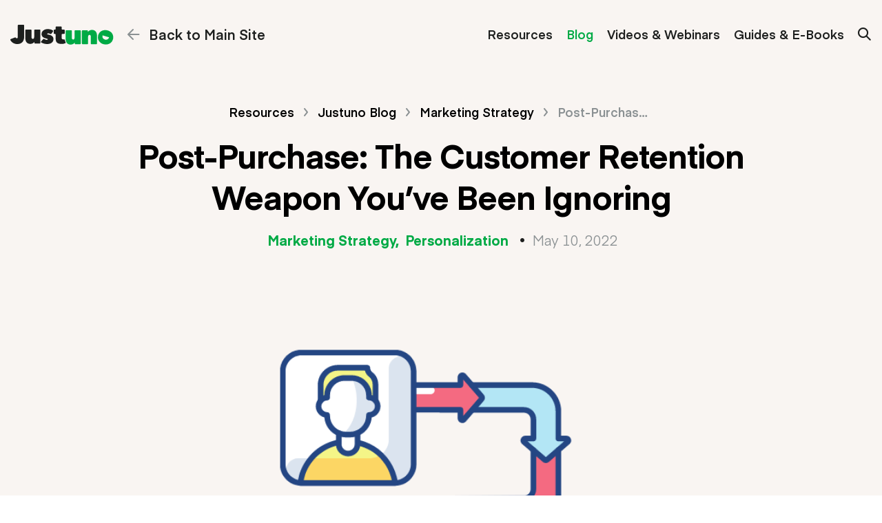

--- FILE ---
content_type: text/html; charset=UTF-8
request_url: https://www.justuno.com/blog/post-purchase-and-customer-retention/
body_size: 19248
content:
<!doctype html>
<html lang="en-US">
	<head>
		<meta charset="UTF-8">
		<meta http-equiv="X-UA-Compatible" content="IE=edge,chrome=1">
		<meta name="viewport" content="width=device-width, initial-scale=1.0">
		<meta name="author" content="BB Agency, info@bb.agency">
		<link rel="apple-touch-icon" sizes="180x180" href="https://www.justuno.com/wp-content/themes/justuno-theme/assets/favicon/apple-touch-icon.png">
    <link rel="icon" type="image/png" sizes="32x32" href="https://www.justuno.com/wp-content/themes/justuno-theme/assets/favicon/favicon-32x32.png">
    <link rel="icon" type="image/png" sizes="16x16" href="https://www.justuno.com/wp-content/themes/justuno-theme/assets/favicon/favicon-16x16.png">
    <link rel="shortcut icon" href="https://www.justuno.com/wp-content/themes/justuno-theme/assets/favicon/favicon.ico">
    <link rel="preload" href="/wp-content/themes/justuno-theme/assets/fonts/Eina01-Regular.woff2" as="font" type="font/woff2" crossorigin>
		<link rel="preload" href="/wp-content/themes/justuno-theme/assets/fonts/Eina01-SemiBold.woff2" as="font" type="font/woff2" crossorigin>
    <link rel="preload" href="/wp-content/themes/justuno-theme/assets/fonts/Eina01-Bold.woff2" as="font" type="font/woff2" crossorigin>
		<link rel="preload" href="/wp-content/themes/justuno-theme/assets/fonts/Beatrice-Bold.woff2" as="font" type="font/woff2" crossorigin>
		<link rel="preload" href="/wp-content/themes/justuno-theme/assets/icons/iconfont.woff2" as="font" type="font/woff2" crossorigin>
		<link href="//www.googletagmanager.com" rel="dns-prefetch">
		


		<meta name='robots' content='index, follow, max-image-preview:large, max-snippet:-1, max-video-preview:-1' />
	<style>img:is([sizes="auto" i], [sizes^="auto," i]) { contain-intrinsic-size: 3000px 1500px }</style>
	<script id="cookie-law-info-gcm-var-js">
var _ckyGcm = {"status":true,"default_settings":[{"analytics":"denied","advertisement":"denied","functional":"granted","necessary":"granted","ad_user_data":"denied","ad_personalization":"denied","regions":"All"}],"wait_for_update":2000,"url_passthrough":true,"ads_data_redaction":true}</script>
<script id="cookie-law-info-gcm-js" type="text/javascript" src="https://www.justuno.com/wp-content/plugins/cookie-law-info/lite/frontend/js/gcm.min.js"></script> <script id="cookieyes" type="text/javascript" src="https://cdn-cookieyes.com/client_data/5ab3a7ced0841763a459a4d8/script.js"></script>
	<!-- This site is optimized with the Yoast SEO plugin v26.8 - https://yoast.com/product/yoast-seo-wordpress/ -->
	<title>Post-Purchase: The Customer Retention Weapon You&#039;ve Been Ignoring - Justuno</title>
	<meta name="description" content="Find out why post-purchase is your chance to shine, learn strategies for an optimized CX that will drive retention and repeat purchases from Justuno’s newest partner, WeSupplyLabs." />
	<link rel="canonical" href="https://www.justuno.com/blog/post-purchase-and-customer-retention/" />
	<meta property="og:locale" content="en_US" />
	<meta property="og:type" content="article" />
	<meta property="og:title" content="Post-Purchase: The Customer Retention Weapon You&#039;ve Been Ignoring - Justuno" />
	<meta property="og:description" content="Find out why post-purchase is your chance to shine, learn strategies for an optimized CX that will drive retention and repeat purchases from Justuno’s newest partner, WeSupplyLabs." />
	<meta property="og:url" content="https://www.justuno.com/blog/post-purchase-and-customer-retention/" />
	<meta property="og:site_name" content="Justuno" />
	<meta property="article:modified_time" content="2024-01-17T21:26:30+00:00" />
	<meta property="og:image" content="https://www.justuno.com/wp-content/uploads/2022/05/Untitled-design-1.png" />
	<meta property="og:image:width" content="1200" />
	<meta property="og:image:height" content="600" />
	<meta property="og:image:type" content="image/png" />
	<meta name="twitter:card" content="summary_large_image" />
	<meta name="twitter:label1" content="Est. reading time" />
	<meta name="twitter:data1" content="6 minutes" />
	<script type="application/ld+json" class="yoast-schema-graph">{"@context":"https://schema.org","@graph":[{"@type":"WebPage","@id":"https://www.justuno.com/blog/post-purchase-and-customer-retention/","url":"https://www.justuno.com/blog/post-purchase-and-customer-retention/","name":"Post-Purchase: The Customer Retention Weapon You've Been Ignoring - Justuno","isPartOf":{"@id":"https://www.justuno.com/#website"},"primaryImageOfPage":{"@id":"https://www.justuno.com/blog/post-purchase-and-customer-retention/#primaryimage"},"image":{"@id":"https://www.justuno.com/blog/post-purchase-and-customer-retention/#primaryimage"},"thumbnailUrl":"https://www.justuno.com/wp-content/uploads/2022/05/Untitled-design-1.png","datePublished":"2022-05-10T14:33:38+00:00","dateModified":"2024-01-17T21:26:30+00:00","description":"Find out why post-purchase is your chance to shine, learn strategies for an optimized CX that will drive retention and repeat purchases from Justuno’s newest partner, WeSupplyLabs.","breadcrumb":{"@id":"https://www.justuno.com/blog/post-purchase-and-customer-retention/#breadcrumb"},"inLanguage":"en-US","potentialAction":[{"@type":"ReadAction","target":["https://www.justuno.com/blog/post-purchase-and-customer-retention/"]}]},{"@type":"ImageObject","inLanguage":"en-US","@id":"https://www.justuno.com/blog/post-purchase-and-customer-retention/#primaryimage","url":"https://www.justuno.com/wp-content/uploads/2022/05/Untitled-design-1.png","contentUrl":"https://www.justuno.com/wp-content/uploads/2022/05/Untitled-design-1.png","width":1200,"height":600,"caption":"Customer journey"},{"@type":"BreadcrumbList","@id":"https://www.justuno.com/blog/post-purchase-and-customer-retention/#breadcrumb","itemListElement":[{"@type":"ListItem","position":1,"name":"Home","item":"https://www.justuno.com/"},{"@type":"ListItem","position":2,"name":"Articles","item":"https://www.justuno.com/blog/"},{"@type":"ListItem","position":3,"name":"Post-Purchase: The Customer Retention Weapon You&#8217;ve Been Ignoring"}]},{"@type":"WebSite","@id":"https://www.justuno.com/#website","url":"https://www.justuno.com/","name":"Justuno","description":"The Website Marketing Automation Platform","publisher":{"@id":"https://www.justuno.com/#organization"},"potentialAction":[{"@type":"SearchAction","target":{"@type":"EntryPoint","urlTemplate":"https://www.justuno.com/?s={search_term_string}"},"query-input":{"@type":"PropertyValueSpecification","valueRequired":true,"valueName":"search_term_string"}}],"inLanguage":"en-US"},{"@type":"Organization","@id":"https://www.justuno.com/#organization","name":"Justuno","url":"https://www.justuno.com/","logo":{"@type":"ImageObject","inLanguage":"en-US","@id":"https://www.justuno.com/#/schema/logo/image/","url":"https://www.justuno.com/wp-content/uploads/2021/06/JustUno-logo-light.svg","contentUrl":"https://www.justuno.com/wp-content/uploads/2021/06/JustUno-logo-light.svg","caption":"Justuno"},"image":{"@id":"https://www.justuno.com/#/schema/logo/image/"}}]}</script>
	<!-- / Yoast SEO plugin. -->


<link rel='dns-prefetch' href='//cdn.jsdelivr.net' />
<link rel='dns-prefetch' href='//unpkg.com' />
<link rel='stylesheet' id='wp-block-library-css' href='https://www.justuno.com/wp-includes/css/dist/block-library/style.min.css?=1757411709' type='text/css' media='all' />
<style id='classic-theme-styles-inline-css' type='text/css'>
/*! This file is auto-generated */
.wp-block-button__link{color:#fff;background-color:#32373c;border-radius:9999px;box-shadow:none;text-decoration:none;padding:calc(.667em + 2px) calc(1.333em + 2px);font-size:1.125em}.wp-block-file__button{background:#32373c;color:#fff;text-decoration:none}
</style>
<style id='global-styles-inline-css' type='text/css'>
:root{--wp--preset--aspect-ratio--square: 1;--wp--preset--aspect-ratio--4-3: 4/3;--wp--preset--aspect-ratio--3-4: 3/4;--wp--preset--aspect-ratio--3-2: 3/2;--wp--preset--aspect-ratio--2-3: 2/3;--wp--preset--aspect-ratio--16-9: 16/9;--wp--preset--aspect-ratio--9-16: 9/16;--wp--preset--color--black: #000000;--wp--preset--color--cyan-bluish-gray: #abb8c3;--wp--preset--color--white: #ffffff;--wp--preset--color--pale-pink: #f78da7;--wp--preset--color--vivid-red: #cf2e2e;--wp--preset--color--luminous-vivid-orange: #ff6900;--wp--preset--color--luminous-vivid-amber: #fcb900;--wp--preset--color--light-green-cyan: #7bdcb5;--wp--preset--color--vivid-green-cyan: #00d084;--wp--preset--color--pale-cyan-blue: #8ed1fc;--wp--preset--color--vivid-cyan-blue: #0693e3;--wp--preset--color--vivid-purple: #9b51e0;--wp--preset--color--off-black: #172327;--wp--preset--color--flash-white: #F2F5F2;--wp--preset--color--beige: #FCFAF9;--wp--preset--color--green: #00AA45;--wp--preset--color--mustard: #F2B344;--wp--preset--color--turquoise: #59D8C9;--wp--preset--color--pink: #f8d8d3;--wp--preset--color--red: #E31212;--wp--preset--color--blue: #3B11F5;--wp--preset--color--purple: #8B17FF;--wp--preset--color--hot-pink: #FF4DFC;--wp--preset--color--orange: #FF8617;--wp--preset--color--lime: #B7FF7D;--wp--preset--color--grey-7: #1d1f1e;--wp--preset--color--grey-6: #242626;--wp--preset--color--grey-5: #585858;--wp--preset--color--grey-4: #6b6b6b;--wp--preset--color--grey-3: #C9C9C9;--wp--preset--color--grey-2: #e0e0e0;--wp--preset--color--grey-1: #f7f7f7;--wp--preset--gradient--vivid-cyan-blue-to-vivid-purple: linear-gradient(135deg,rgba(6,147,227,1) 0%,rgb(155,81,224) 100%);--wp--preset--gradient--light-green-cyan-to-vivid-green-cyan: linear-gradient(135deg,rgb(122,220,180) 0%,rgb(0,208,130) 100%);--wp--preset--gradient--luminous-vivid-amber-to-luminous-vivid-orange: linear-gradient(135deg,rgba(252,185,0,1) 0%,rgba(255,105,0,1) 100%);--wp--preset--gradient--luminous-vivid-orange-to-vivid-red: linear-gradient(135deg,rgba(255,105,0,1) 0%,rgb(207,46,46) 100%);--wp--preset--gradient--very-light-gray-to-cyan-bluish-gray: linear-gradient(135deg,rgb(238,238,238) 0%,rgb(169,184,195) 100%);--wp--preset--gradient--cool-to-warm-spectrum: linear-gradient(135deg,rgb(74,234,220) 0%,rgb(151,120,209) 20%,rgb(207,42,186) 40%,rgb(238,44,130) 60%,rgb(251,105,98) 80%,rgb(254,248,76) 100%);--wp--preset--gradient--blush-light-purple: linear-gradient(135deg,rgb(255,206,236) 0%,rgb(152,150,240) 100%);--wp--preset--gradient--blush-bordeaux: linear-gradient(135deg,rgb(254,205,165) 0%,rgb(254,45,45) 50%,rgb(107,0,62) 100%);--wp--preset--gradient--luminous-dusk: linear-gradient(135deg,rgb(255,203,112) 0%,rgb(199,81,192) 50%,rgb(65,88,208) 100%);--wp--preset--gradient--pale-ocean: linear-gradient(135deg,rgb(255,245,203) 0%,rgb(182,227,212) 50%,rgb(51,167,181) 100%);--wp--preset--gradient--electric-grass: linear-gradient(135deg,rgb(202,248,128) 0%,rgb(113,206,126) 100%);--wp--preset--gradient--midnight: linear-gradient(135deg,rgb(2,3,129) 0%,rgb(40,116,252) 100%);--wp--preset--font-size--small: 18px;--wp--preset--font-size--medium: 20px;--wp--preset--font-size--large: 36px;--wp--preset--font-size--x-large: 42px;--wp--preset--font-size--extra-small: 16px;--wp--preset--font-size--regular: 20px;--wp--preset--font-size--h-6: 24px;--wp--preset--font-size--h-5: 28px;--wp--preset--font-size--h-4: 36px;--wp--preset--font-size--h-3: 48px;--wp--preset--font-size--h-2: 64px;--wp--preset--font-size--h-1: 72px;--wp--preset--spacing--20: 0.44rem;--wp--preset--spacing--30: 0.67rem;--wp--preset--spacing--40: 1rem;--wp--preset--spacing--50: 1.5rem;--wp--preset--spacing--60: 2.25rem;--wp--preset--spacing--70: 3.38rem;--wp--preset--spacing--80: 5.06rem;--wp--preset--shadow--natural: 6px 6px 9px rgba(0, 0, 0, 0.2);--wp--preset--shadow--deep: 12px 12px 50px rgba(0, 0, 0, 0.4);--wp--preset--shadow--sharp: 6px 6px 0px rgba(0, 0, 0, 0.2);--wp--preset--shadow--outlined: 6px 6px 0px -3px rgba(255, 255, 255, 1), 6px 6px rgba(0, 0, 0, 1);--wp--preset--shadow--crisp: 6px 6px 0px rgba(0, 0, 0, 1);}:where(.is-layout-flex){gap: 0.5em;}:where(.is-layout-grid){gap: 0.5em;}body .is-layout-flex{display: flex;}.is-layout-flex{flex-wrap: wrap;align-items: center;}.is-layout-flex > :is(*, div){margin: 0;}body .is-layout-grid{display: grid;}.is-layout-grid > :is(*, div){margin: 0;}:where(.wp-block-columns.is-layout-flex){gap: 2em;}:where(.wp-block-columns.is-layout-grid){gap: 2em;}:where(.wp-block-post-template.is-layout-flex){gap: 1.25em;}:where(.wp-block-post-template.is-layout-grid){gap: 1.25em;}.has-black-color{color: var(--wp--preset--color--black) !important;}.has-cyan-bluish-gray-color{color: var(--wp--preset--color--cyan-bluish-gray) !important;}.has-white-color{color: var(--wp--preset--color--white) !important;}.has-pale-pink-color{color: var(--wp--preset--color--pale-pink) !important;}.has-vivid-red-color{color: var(--wp--preset--color--vivid-red) !important;}.has-luminous-vivid-orange-color{color: var(--wp--preset--color--luminous-vivid-orange) !important;}.has-luminous-vivid-amber-color{color: var(--wp--preset--color--luminous-vivid-amber) !important;}.has-light-green-cyan-color{color: var(--wp--preset--color--light-green-cyan) !important;}.has-vivid-green-cyan-color{color: var(--wp--preset--color--vivid-green-cyan) !important;}.has-pale-cyan-blue-color{color: var(--wp--preset--color--pale-cyan-blue) !important;}.has-vivid-cyan-blue-color{color: var(--wp--preset--color--vivid-cyan-blue) !important;}.has-vivid-purple-color{color: var(--wp--preset--color--vivid-purple) !important;}.has-black-background-color{background-color: var(--wp--preset--color--black) !important;}.has-cyan-bluish-gray-background-color{background-color: var(--wp--preset--color--cyan-bluish-gray) !important;}.has-white-background-color{background-color: var(--wp--preset--color--white) !important;}.has-pale-pink-background-color{background-color: var(--wp--preset--color--pale-pink) !important;}.has-vivid-red-background-color{background-color: var(--wp--preset--color--vivid-red) !important;}.has-luminous-vivid-orange-background-color{background-color: var(--wp--preset--color--luminous-vivid-orange) !important;}.has-luminous-vivid-amber-background-color{background-color: var(--wp--preset--color--luminous-vivid-amber) !important;}.has-light-green-cyan-background-color{background-color: var(--wp--preset--color--light-green-cyan) !important;}.has-vivid-green-cyan-background-color{background-color: var(--wp--preset--color--vivid-green-cyan) !important;}.has-pale-cyan-blue-background-color{background-color: var(--wp--preset--color--pale-cyan-blue) !important;}.has-vivid-cyan-blue-background-color{background-color: var(--wp--preset--color--vivid-cyan-blue) !important;}.has-vivid-purple-background-color{background-color: var(--wp--preset--color--vivid-purple) !important;}.has-black-border-color{border-color: var(--wp--preset--color--black) !important;}.has-cyan-bluish-gray-border-color{border-color: var(--wp--preset--color--cyan-bluish-gray) !important;}.has-white-border-color{border-color: var(--wp--preset--color--white) !important;}.has-pale-pink-border-color{border-color: var(--wp--preset--color--pale-pink) !important;}.has-vivid-red-border-color{border-color: var(--wp--preset--color--vivid-red) !important;}.has-luminous-vivid-orange-border-color{border-color: var(--wp--preset--color--luminous-vivid-orange) !important;}.has-luminous-vivid-amber-border-color{border-color: var(--wp--preset--color--luminous-vivid-amber) !important;}.has-light-green-cyan-border-color{border-color: var(--wp--preset--color--light-green-cyan) !important;}.has-vivid-green-cyan-border-color{border-color: var(--wp--preset--color--vivid-green-cyan) !important;}.has-pale-cyan-blue-border-color{border-color: var(--wp--preset--color--pale-cyan-blue) !important;}.has-vivid-cyan-blue-border-color{border-color: var(--wp--preset--color--vivid-cyan-blue) !important;}.has-vivid-purple-border-color{border-color: var(--wp--preset--color--vivid-purple) !important;}.has-vivid-cyan-blue-to-vivid-purple-gradient-background{background: var(--wp--preset--gradient--vivid-cyan-blue-to-vivid-purple) !important;}.has-light-green-cyan-to-vivid-green-cyan-gradient-background{background: var(--wp--preset--gradient--light-green-cyan-to-vivid-green-cyan) !important;}.has-luminous-vivid-amber-to-luminous-vivid-orange-gradient-background{background: var(--wp--preset--gradient--luminous-vivid-amber-to-luminous-vivid-orange) !important;}.has-luminous-vivid-orange-to-vivid-red-gradient-background{background: var(--wp--preset--gradient--luminous-vivid-orange-to-vivid-red) !important;}.has-very-light-gray-to-cyan-bluish-gray-gradient-background{background: var(--wp--preset--gradient--very-light-gray-to-cyan-bluish-gray) !important;}.has-cool-to-warm-spectrum-gradient-background{background: var(--wp--preset--gradient--cool-to-warm-spectrum) !important;}.has-blush-light-purple-gradient-background{background: var(--wp--preset--gradient--blush-light-purple) !important;}.has-blush-bordeaux-gradient-background{background: var(--wp--preset--gradient--blush-bordeaux) !important;}.has-luminous-dusk-gradient-background{background: var(--wp--preset--gradient--luminous-dusk) !important;}.has-pale-ocean-gradient-background{background: var(--wp--preset--gradient--pale-ocean) !important;}.has-electric-grass-gradient-background{background: var(--wp--preset--gradient--electric-grass) !important;}.has-midnight-gradient-background{background: var(--wp--preset--gradient--midnight) !important;}.has-small-font-size{font-size: var(--wp--preset--font-size--small) !important;}.has-medium-font-size{font-size: var(--wp--preset--font-size--medium) !important;}.has-large-font-size{font-size: var(--wp--preset--font-size--large) !important;}.has-x-large-font-size{font-size: var(--wp--preset--font-size--x-large) !important;}
:where(.wp-block-post-template.is-layout-flex){gap: 1.25em;}:where(.wp-block-post-template.is-layout-grid){gap: 1.25em;}
:where(.wp-block-columns.is-layout-flex){gap: 2em;}:where(.wp-block-columns.is-layout-grid){gap: 2em;}
:root :where(.wp-block-pullquote){font-size: 1.5em;line-height: 1.6;}
</style>
<link rel='stylesheet' id='all-in-one-event-calendar-theme-css' href='https://www.justuno.com/wp-content/plugins/all-in-one-event-calendar/apiki/dist/styles/theme.css?=1704307849' type='text/css' media='all' />
<link rel='stylesheet' id='megamenu-css' href='https://www.justuno.com/wp-content/uploads/maxmegamenu/style.css?=1759792189' type='text/css' media='all' />
<link rel='stylesheet' id='dashicons-css' href='https://www.justuno.com/wp-includes/css/dashicons.min.css?=1716400874' type='text/css' media='all' />
<link rel='stylesheet' id='splide-css' href='https://cdn.jsdelivr.net/npm/@splidejs/splide@4.1.4/dist/css/splide.min.css?ver=6.8.3' type='text/css' media='all' />
<link rel='stylesheet' id='aos-css' href='https://unpkg.com/aos@2.3.1/dist/aos.css?ver=6.8.3' type='text/css' media='all' />
<link rel='stylesheet' id='theme-css' href='https://www.justuno.com/wp-content/themes/justuno-theme/assets/css/main.min.css?=1764195137' type='text/css' media='all' />
<link rel='stylesheet' id='icons-css' href='https://www.justuno.com/wp-content/themes/justuno-theme/assets/icons/iconfont.css?=1692749710' type='text/css' media='all' />
<script type="text/javascript" src="https://www.justuno.com/wp-includes/js/jquery/jquery.min.js?=1716400874" id="jquery-core-js"></script>
<script type="text/javascript" src="https://cdn.jsdelivr.net/npm/@splidejs/splide-extension-auto-scroll@0.5.3/dist/js/splide-extension-auto-scroll.min.js?ver=6.8.3" id="splide-auto-scroll-scrips-js"></script>
<script type="text/javascript" src="https://cdn.jsdelivr.net/npm/@splidejs/splide@4.1.4/dist/js/splide.min.js?ver=6.8.3" id="splide-scrips-js"></script>
<link rel="https://api.w.org/" href="https://www.justuno.com/wp-json/" /><link rel="alternate" title="JSON" type="application/json" href="https://www.justuno.com/wp-json/wp/v2/article/48781" /><style type="text/css">/** Mega Menu CSS: fs **/</style>

	</head>
	<body class="wp-singular article-template-default single single-article postid-48781 wp-custom-logo wp-theme-justuno-theme justuno-theme wp-front mega-menu-header-menu-left post-purchase-and-customer-retention">
		<!-- Google Tag Manager (noscript) -->
<noscript><iframe src="https://www.googletagmanager.com/ns.html?id=GTM-5R89VG6"
height="0" width="0" style="display:none;visibility:hidden"></iframe></noscript>
<!-- End Google Tag Manager (noscript) -->
    <div class="app-wrapper resources">

      <header id="nav" class="app-header resources
        light      ">
        <div class="container-fluid">
          <div class="app-header_left">
            <a href="https://www.justuno.com" class="logo-link">
              <svg width="150" height="30" viewBox="0 0 150 28" fill="none" xmlns="http://www.w3.org/2000/svg"><path class="logo-just" fill-rule="evenodd" clip-rule="evenodd" d="M9.927 28c-1.2.006-2.388-.174-3.527-.54a11.616 11.616 0 01-3.006-1.462 10.08 10.08 0 01-2.303-2.193 8.086 8.086 0 01-1.018-1.738A1.091 1.091 0 010 21.67a.9.9 0 01.09-.395.997.997 0 01.237-.336 1.07 1.07 0 01.352-.216l6.012-2.283c.23-.09.485-.102.715-.024.236.072.436.228.564.431.072.114.151.228.236.33.133.156.303.282.497.366.188.084.4.12.612.113.594 0 .994-.197 1.2-.593.206-.395.31-.905.31-1.522V1.031A1.027 1.027 0 0111.86 0h7.17c.139-.001.272.023.4.077.127.054.242.126.339.222.097.096.17.21.224.335a.98.98 0 01.079.396v16.127a18.362 18.362 0 01-.406 3.77 9.19 9.19 0 01-1.534 3.494c-.751 1.055-1.781 1.912-3.103 2.577C13.727 27.664 12.018 28 9.927 28zM35.946 27.233c-.273 0-.54-.108-.74-.3a1.028 1.028 0 01-.303-.73v-1.2h-.073c-.515.744-1.285 1.39-2.303 1.942-1.024.552-2.188.827-3.509.827-1.442 0-2.63-.252-3.563-.749a6.257 6.257 0 01-2.23-1.966 7.63 7.63 0 01-1.164-2.726 14.018 14.018 0 01-.328-3.021V8.03a.98.98 0 01.08-.395 1.011 1.011 0 01.558-.557c.126-.054.265-.078.399-.078h6.897c.14 0 .272.024.4.078.12.054.236.126.333.222.097.096.17.21.224.335a.98.98 0 01.08.396v9.66c0 1.026.163 1.745.484 2.158.321.408.806.618 1.448.618.285.006.564-.054.813-.18.254-.126.472-.306.636-.534.376-.473.563-1.156.563-2.055V8.03c0-.138.025-.27.08-.396.054-.126.133-.24.224-.335a.976.976 0 01.339-.222c.127-.054.26-.078.4-.078h6.86a1.028 1.028 0 011.042 1.03v18.184a1.025 1.025 0 01-1.03 1.025l-6.617-.006zM62.588 20.808c0 1.36-.291 2.499-.873 3.422a6.923 6.923 0 01-2.212 2.211 9.485 9.485 0 01-2.921 1.193c-.994.234-2.006.36-3.025.366-1.751 0-3.49-.252-5.17-.75A14.486 14.486 0 0145 25.788a1.109 1.109 0 01-.321-.306.934.934 0 01-.158-.413.995.995 0 01.024-.444c.043-.143.115-.275.212-.39l2.958-3.403c.17-.192.4-.318.667-.348.254-.03.515.036.727.18.454.312.94.57 1.454.779.764.33 1.582.51 2.419.521.303 0 .6-.053.872-.173a.634.634 0 00.406-.636c0-.335-.236-.599-.715-.79-.479-.192-1.309-.432-2.497-.714a11.625 11.625 0 01-1.976-.671 7.06 7.06 0 01-1.842-1.175 5.948 5.948 0 01-1.376-1.792c-.363-.707-.545-1.546-.545-2.517 0-1.306.29-2.427.873-3.344a7.224 7.224 0 012.212-2.247 9.87 9.87 0 012.903-1.271c.97-.258 1.963-.396 2.963-.402 1.588 0 3.17.234 4.691.696 1.146.341 1.916.79 2.74 1.336.115.078.218.18.29.294a.973.973 0 01.158.383c.024.138.024.276-.006.414-.03.138-.09.264-.17.377l-2.448 3.327a1.035 1.035 0 01-.6.401c-.242.06-.497.024-.727-.09a8.619 8.619 0 00-1.206-.527 6.142 6.142 0 00-1.976-.348 2.92 2.92 0 00-1.085.174c-.285.114-.424.342-.424.671 0 .258.157.456.485.594.32.144 1.066.33 2.23.557.806.156 1.588.396 2.345.713.74.306 1.437.725 2.055 1.229a5.603 5.603 0 011.448 1.828c.346.719.528 1.57.528 2.547zM73.897 27.766c-2.74 0-4.764-.581-6.085-1.75-1.315-1.169-1.975-2.979-1.975-5.442v-6.197c0-.275-.11-.533-.304-.73-.194-.193-.46-.3-.739-.3h-.776c-.279 0-.54-.108-.733-.306a1 1 0 01-.303-.725V8.03c0-.276.109-.534.303-.732.194-.191.46-.3.74-.3h.745a1.028 1.028 0 001.042-1.03V3.494c0-.138.025-.27.079-.396.055-.126.127-.24.224-.335a.976.976 0 01.34-.222.991.991 0 01.4-.078h6.594c.272 0 .539.108.739.3.194.191.303.455.303.73V5.97c0 .138.024.27.079.395.048.126.127.24.224.336a1.012 1.012 0 00.733.3h2.322a1.028 1.028 0 011.042 1.03v4.286a.98.98 0 01-.079.395c-.054.126-.127.24-.224.336a.976.976 0 01-.34.221.99.99 0 01-.4.079h-2.333a1.028 1.028 0 00-1.036 1.03v4.357c0 .977.212 1.636.636 1.984.43.348 1.012.521 1.764.521.333.012.679.006 1.018-.018.576-.095 1.079.3 1.188.87a11.952 11.952 0 001.09 3.164c.267.557.183 1.18-.363 1.474-2.321 1.235-5.103 1.043-5.915 1.037z" fill="#fff"/>
<mask id="a" style="mask-type:alpha" maskUnits="userSpaceOnUse" x="80" y="6" width="70" height="22"><path fill-rule="evenodd" clip-rule="evenodd" d="M149.683 14.551a9.49 9.49 0 0 0-1.838-3.62 10.476 10.476 0 0 0-3.16-2.583 13.175 13.175 0 0 0-4.066-1.396 13.114 13.114 0 0 0-4.274-.048 10.5 10.5 0 0 0-3.853 1.366 9.837 9.837 0 0 0-2.971 2.787c-.828 1.163-1.382 2.553-1.668 4.171-.292 1.643-.256 3.153.109 4.537a9.807 9.807 0 0 0 1.821 3.656 10.46 10.46 0 0 0 3.135 2.613 13.184 13.184 0 0 0 8.346 1.445c1.376-.21 2.691-.69 3.878-1.397a9.763 9.763 0 0 0 2.995-2.823c.834-1.174 1.388-2.583 1.686-4.225.274-1.618.232-3.11-.14-4.483Zm-6.197 2.5c.073.023.14.053.189.101a.681.681 0 0 1 .14.174.51.51 0 0 1 .048.21.456.456 0 0 1-.036.216c-.804 1.977-3.233 3.56-5.82 2.798-2.8-.827-4.219-2.948-3.774-5.591a.558.558 0 0 1 .243-.366.574.574 0 0 1 .213-.078.485.485 0 0 1 .226.018l8.571 2.517ZM112.049 6.994a1.08 1.08 0 0 1 .743.3c.091.096.17.21.225.335.049.126.073.258.073.396V9.23h.079c.518-.744 1.291-1.39 2.314-1.942 1.028-.552 2.197-.827 3.518-.827 1.425 0 2.618.257 3.562.767a6.36 6.36 0 0 1 2.252 1.984 7.56 7.56 0 0 1 1.169 2.714c.219.99.329 1.99.329 3.003v11.285c0 .27-.11.534-.305.725-.195.192-.456.3-.736.3h-6.934a1.06 1.06 0 0 1-.743-.3 1.021 1.021 0 0 1-.304-.725v-9.757c0-1.025-.159-1.744-.487-2.157-.323-.408-.816-.618-1.461-.618a1.758 1.758 0 0 0-1.455.713c-.378.474-.566 1.163-.566 2.062v9.745c0 .276-.11.533-.305.725-.195.192-.463.3-.736.3h-6.898c-.28 0-.542-.108-.742-.3a1.022 1.022 0 0 1-.305-.725V8.02c0-.27.11-.533.305-.725.194-.192.462-.3.736-.3h6.672ZM94.906 27.233c-.273 0-.541-.108-.736-.3a1.022 1.022 0 0 1-.304-.725v-1.205h-.073c-.518.744-1.291 1.39-2.314 1.942-1.029.552-2.197.827-3.525.827-1.448 0-2.642-.251-3.58-.749a6.258 6.258 0 0 1-2.233-1.966 7.642 7.642 0 0 1-1.17-2.732 14.403 14.403 0 0 1-.334-3.021V8.019c0-.276.11-.534.305-.725.2-.192.462-.3.742-.3h6.934c.28 0 .548.108.743.3.194.191.304.455.304.725v9.667c0 1.025.158 1.744.487 2.151.323.408.81.618 1.455.618a1.785 1.785 0 0 0 1.461-.713c.371-.474.566-1.163.566-2.056V8.019c0-.138.025-.27.08-.396a.964.964 0 0 1 .225-.335.905.905 0 0 1 .334-.222 1 1 0 0 1 .402-.078h6.904c.28 0 .541.108.742.3.195.191.305.455.305.725v18.19a.964.964 0 0 1-.299.72 1.023 1.023 0 0 1-.736.3l-6.684.01Z" fill="#00AA45"/></mask><path fill-rule="evenodd" clip-rule="evenodd" d="M149.018 15.5514C148.679 14.2269 148.048 12.9923 147.188 11.9315C146.321 10.8767 145.254 9.99573 144.042 9.34847C142.782 8.66525 141.412 8.19179 139.994 7.95207C138.588 7.70036 137.151 7.68837 135.739 7.90412C134.382 8.1019 133.079 8.56936 131.903 9.27056C130.733 9.98375 129.727 10.9307 128.945 12.0574C128.121 13.22 127.57 14.6105 127.285 16.2286C126.994 17.8707 127.03 19.381 127.394 20.7654C127.733 22.0959 128.351 23.3365 129.206 24.4212C130.067 25.488 131.121 26.375 132.327 27.0343C134.854 28.4187 137.782 28.9281 140.636 28.4786C142.006 28.2688 143.315 27.7894 144.497 27.0822C145.685 26.357 146.703 25.3981 147.479 24.2594C148.309 23.0848 148.861 21.6764 149.157 20.0343C149.43 18.4161 149.388 16.9238 149.018 15.5514ZM142.848 18.0505C142.921 18.0745 142.988 18.1045 143.036 18.1524C143.091 18.2004 143.139 18.2603 143.176 18.3262C143.206 18.3921 143.224 18.4641 143.224 18.536C143.23 18.6079 143.218 18.6798 143.188 18.7517C142.388 20.7295 139.97 22.3117 137.394 21.5505C134.606 20.7235 133.194 18.6019 133.636 15.9589C133.648 15.887 133.679 15.8151 133.721 15.7492C133.764 15.6892 133.818 15.6353 133.879 15.5933C133.945 15.5514 134.018 15.5274 134.091 15.5154C134.164 15.5034 134.242 15.5094 134.315 15.5334L142.848 18.0505Z" fill="#00AA45"/><path fill-rule="evenodd" clip-rule="evenodd" d="M111.552 7.99396C111.691 7.99396 111.824 8.01793 111.952 8.07187C112.079 8.12581 112.194 8.19773 112.291 8.29362C112.382 8.38951 112.461 8.50338 112.515 8.62924C112.564 8.75509 112.588 8.88694 112.588 9.02478V10.2294H112.667C113.182 9.48626 113.952 8.839 114.97 8.28763C115.994 7.73626 117.158 7.46057 118.473 7.46057C119.891 7.46057 121.079 7.71828 122.018 8.22769C122.915 8.70115 123.685 9.38437 124.261 10.2114C124.824 11.0325 125.218 11.9554 125.424 12.9263C125.642 13.9152 125.752 14.9161 125.752 15.9289V27.214C125.752 27.4837 125.642 27.7474 125.449 27.9392C125.255 28.1309 124.994 28.2388 124.715 28.2388H117.812C117.533 28.2388 117.267 28.1309 117.073 27.9392C116.879 27.7474 116.77 27.4837 116.77 27.214V17.4571C116.77 16.4323 116.612 15.7131 116.285 15.2996C115.964 14.8921 115.473 14.6823 114.83 14.6823C114.552 14.6763 114.267 14.7363 114.018 14.8621C113.764 14.988 113.552 15.1678 113.382 15.3955C113.006 15.869 112.818 16.5582 112.818 17.4571V27.202C112.818 27.4777 112.709 27.7354 112.515 27.9272C112.321 28.119 112.055 28.2268 111.782 28.2268H104.915C104.636 28.2268 104.376 28.119 104.176 27.9272C103.982 27.7354 103.873 27.4717 103.873 27.202V9.01879C103.873 8.7491 103.982 8.4854 104.176 8.29362C104.37 8.10184 104.636 7.99396 104.909 7.99396H111.552V7.99396Z" fill="#00AA45"/><path fill-rule="evenodd" clip-rule="evenodd" d="M94.4849 28.2329C94.2121 28.2329 93.9455 28.125 93.7515 27.9332C93.5576 27.7415 93.4485 27.4778 93.4485 27.2081V26.0034H93.3758C92.8606 26.7466 92.0909 27.3939 91.0727 27.9452C90.0485 28.4966 88.8849 28.7723 87.5637 28.7723C86.1212 28.7723 84.9334 28.5206 84 28.0231C83.1091 27.5557 82.3455 26.8784 81.7758 26.0574C81.2121 25.2303 80.8182 24.3014 80.6121 23.3245C80.394 22.3296 80.2849 21.3228 80.2788 20.304V9.01886C80.2788 8.74317 80.3879 8.48547 80.5818 8.29369C80.7818 8.10191 81.0424 7.99403 81.3212 7.99403H88.2243C88.5031 7.99403 88.7697 8.10191 88.9636 8.29369C89.1576 8.48547 89.2667 8.74917 89.2667 9.01886V18.6858C89.2667 19.7106 89.4243 20.4298 89.7515 20.8374C90.0727 21.2449 90.5576 21.4546 91.2 21.4546C91.4849 21.4606 91.7637 21.4007 92.0121 21.2749C92.2667 21.149 92.4849 20.9692 92.6546 20.7415C93.0243 20.268 93.2182 19.5788 93.2182 18.6858V9.01886C93.2182 8.88102 93.2424 8.74917 93.297 8.62331C93.3455 8.49746 93.4243 8.38359 93.5212 8.28769C93.6121 8.1918 93.7273 8.11389 93.8546 8.06595C93.9758 8.01201 94.1152 7.98804 94.2546 7.98804H101.127C101.406 7.98804 101.667 8.09591 101.867 8.28769C102.061 8.47948 102.17 8.74317 102.17 9.01287V27.2021C102.17 27.3339 102.145 27.4718 102.097 27.5916C102.042 27.7175 101.97 27.8314 101.873 27.9213C101.776 28.0171 101.661 28.0891 101.539 28.143C101.412 28.1969 101.279 28.2209 101.139 28.2209L94.4849 28.2329Z" fill="#00AA45"/></svg>
            </a>
            <div class="desktop-nav">
              <a href="https://www.justuno.com" class="back-home"><i class="icon icon-arrow-left"></i>Back to Main Site</a>
            </div>
          </div>
          <div class="app-header_right resources">
            <div class="desktop-nav">
              <div class="menu-resources-container"><ul id="menu-resources" class="menu"><li id="menu-item-546" class="menu-item menu-item-type-post_type menu-item-object-page current_page_parent menu-item-546"><a href="https://www.justuno.com/resources/">Resources</a></li>
<li id="menu-item-571" class="menu-item menu-item-type-post_type_archive menu-item-object-article menu-item-571 current-menu-item"><a href="https://www.justuno.com/blog/">Blog</a></li>
<li id="menu-item-559" class="menu-item menu-item-type-post_type_archive menu-item-object-webinar menu-item-559"><a href="https://www.justuno.com/videos/">Videos &#038; Webinars</a></li>
<li id="menu-item-43502" class="menu-item menu-item-type-post_type_archive menu-item-object-guides menu-item-43502"><a href="https://www.justuno.com/guides/">Guides &#038; E-Books</a></li>
<li id="menu-item-685" class="menu-item menu-item-type-post_type menu-item-object-page menu-item-685"><a href="https://www.justuno.com/search/">Search</a></li>
</ul></div>            </div>
            <button class="navbar-toggler" type="button" id="navbar-toggler">
              <span class="navbar-toggler-bar"></span>
              <span class="navbar-toggler-bar"></span>
              <span class="navbar-toggler-bar"></span>
            </button>
          </div>
        </div>
		  
		   <!-- Facebook Pixel Code -->
<script>
!function(f,b,e,v,n,t,s)
{if(f.fbq)return;n=f.fbq=function(){n.callMethod?
n.callMethod.apply(n,arguments):n.queue.push(arguments)};
if(!f._fbq)f._fbq=n;n.push=n;n.loaded=!0;n.version='2.0';
n.queue=[];t=b.createElement(e);t.async=!0;
t.src=v;s=b.getElementsByTagName(e)[0];
s.parentNode.insertBefore(t,s)}(window, document,'script',
'https://connect.facebook.net/en_US/fbevents.js');
fbq('init', '192061487988692');
fbq('track', 'PageView');
</script>
<noscript><img height="1" width="1" style="display:none"
src="https://www.facebook.com/tr?id=192061487988692&ev=PageView&noscript=1"
/></noscript>
<!-- End Facebook Pixel Code -->
		  
      </header>
      <nav class="mobile-nav" id="mobile-nav">
				<div class="mobile-nav_inner">
          <div class="mobile-nav_top">
            <ul class="menu">
              <li class="menu-item">
                <a href="https://www.justuno.com" class="back-home"><span><i class="icon icon-arrow-left" style="font-size: 14px"></i> Back to Main Site</span></a>
              </li>
            </ul>
            <div class="menu-resources-container"><ul id="menu-resources-1" class="menu"><li class="menu-item menu-item-type-post_type menu-item-object-page current_page_parent menu-item-546"><a href="https://www.justuno.com/resources/">Resources</a></li>
<li class="menu-item menu-item-type-post_type_archive menu-item-object-article menu-item-571 current-menu-item"><a href="https://www.justuno.com/blog/">Blog</a></li>
<li class="menu-item menu-item-type-post_type_archive menu-item-object-webinar menu-item-559"><a href="https://www.justuno.com/videos/">Videos &#038; Webinars</a></li>
<li class="menu-item menu-item-type-post_type_archive menu-item-object-guides menu-item-43502"><a href="https://www.justuno.com/guides/">Guides &#038; E-Books</a></li>
<li class="menu-item menu-item-type-post_type menu-item-object-page menu-item-685"><a href="https://www.justuno.com/search/">Search</a></li>
</ul></div>          </div>
				</div>
			</nav>

      <main class="app-main">
<article class="article-post">

  <section class="article-hero article-hero--with-image">
    <div class="container">
      <div class="article-hero_texts">

                  <ul class="article-breadcrumbs">
            <li><a href="https://www.justuno.com/resources/">Resources <i class="icon icon-caret-right"></i></a></li>
            <li><a href="https://www.justuno.com/blog/">Justuno Blog <i class="icon icon-caret-right"></i></a></li>
                        <li><a href="https://www.justuno.com/blog/category/marketing-strategy-articles/">Marketing Strategy<i class="icon icon-caret-right"></i></a></li>
                        <li><span class="bc-title">Post-Purchase: The Customer Retention Weapon You&#8217;ve Been Ignoring</span></li>
          </ul>
        
        <h1 class="heading3">Post-Purchase: The Customer Retention Weapon You&#8217;ve Been Ignoring</h1>
        <div class="article-hero_meta ">
          <ul><li><a href="https://www.justuno.com/blog/category/marketing-strategy-articles/">Marketing Strategy</a></li><li><a href="https://www.justuno.com/blog/category/personalization/">Personalization</a></li></ul>
          <div class="date"><span class="dot">•</span>May 10, 2022</div>
        </div>

      </div>
      <div class="article-hero_image">
                  <img width="1200" height="600" src="https://www.justuno.com/wp-content/uploads/2022/05/Untitled-design-1.png" class="attachment-48781 size-48781 wp-post-image" alt="Customer journey" large="" decoding="async" fetchpriority="high" srcset="https://www.justuno.com/wp-content/uploads/2022/05/Untitled-design-1.png 1200w, https://www.justuno.com/wp-content/uploads/2022/05/Untitled-design-1-300x150.png 300w, https://www.justuno.com/wp-content/uploads/2022/05/Untitled-design-1-1024x512.png 1024w, https://www.justuno.com/wp-content/uploads/2022/05/Untitled-design-1-150x75.png 150w, https://www.justuno.com/wp-content/uploads/2022/05/Untitled-design-1-768x384.png 768w, https://www.justuno.com/wp-content/uploads/2022/05/Untitled-design-1-470x235.png 470w, https://www.justuno.com/wp-content/uploads/2022/05/Untitled-design-1-550x275.png 550w" sizes="(max-width: 1200px) 100vw, 1200px" />          <div class="article-hero_image_spacer"></div>
              </div>
    </div>
  </section>

  <section class="post-content article">
    <div class="container">
      
<figure class="wp-block-embed aligncenter is-type-video is-provider-youtube wp-block-embed-youtube wp-embed-aspect-16-9 wp-has-aspect-ratio"><div class="wp-block-embed__wrapper">
<iframe title="Post-Purchase Strategies to Boost Retention in 2023" width="1240" height="698" src="https://www.youtube.com/embed/OxMsXj9tzWw?start=2&#038;feature=oembed" frameborder="0" allow="accelerometer; autoplay; clipboard-write; encrypted-media; gyroscope; picture-in-picture; web-share" allowfullscreen></iframe>
</div></figure>



<p>Post-purchase is one of the most important stages in the customer journey.<a href="https://www.retaildive.com/news/the-riddle-of-the-post-purchase-customer-experienceand-how-to-solve-it/417353/" target="_blank" rel="noreferrer noopener nofollow"> 40% of consumers</a> say that it makes their brand experience more memorable. It’s an incredibly important piece to the puzzle that doesn’t get the spotlight it deserves. According to the Adobe Digital Index, online retailers dedicate nearly 80% of their digital marketing budgets to customer acquisition efforts. This leaves, at best, a fifth of their budget for the post-purchase experience.</p>



<p>How can retailers fill that gap between customer expectations and reality? How can they bring together all of the intricacies that go into a seamless post-purchase experience so all of it is right at the customer’s fingertips, giving them what they need before they even have to ask?</p>



<p>But before you can build out the perfect post-purchase experience, you need to turn your website visitors into customers—which is why we’re partnering with post-purchase platform WeSupplyLabs to bring you seven strategies to convert more of your traffic into customers and provide them with a personalized post-purchase experience.</p>



<h2 class="wp-block-heading has-h-3-font-size">TOFU Onsite &amp; In-Person Strategies</h2>



<p>For those with brick-and-mortar locations, uniting your e-commerce operation with in-person experiences is critical. Start personalizing onsite messaging based on visitor location to show relevant information to different segments.</p>



<p>If you’re running events in-store, doing pop-up events, etc., you can use <a href="https://wesupplylabs.com/how-to-set-up-your-shopify-store-locator/" target="_blank" rel="noreferrer noopener nofollow">WeSupplyLab’s store locator feature</a> combined with Justuno’s advanced geo-targeting rules to let nearby visitors know. Target all the way down to zip code to ensure relevance to browsing visitors and drive more foot traffic.</p>



<p>Alternatively, if you’re planning to open up storefronts or get onto store shelves, you can use Justuno lead captures to collect additional <a href="https://www.justuno.com/blog/zero-party-data/" target="_blank" rel="noreferrer noopener">zero-party data points</a> like zip codes alongside emails or phone numbers to create location-based segments in your CRM. You’ll have high-intent segments ready and waiting for you to activate when your grand opening arrives for a special VIP invite.&nbsp;</p>



<p>Justuno customer <a href="https://www.justuno.com/case-studies/snow-monkey/" target="_blank" rel="noreferrer noopener">Snow Monkey</a> used this strategy to announce their placement in local grocery stores to their email database and experienced record email open rates of 42%, all without compromising list growth (it went up 500%).</p>


<div class="wp-block-image">
<figure class="aligncenter size-full"><img decoding="async" width="282" height="410" src="https://www.justuno.com/wp-content/uploads/2022/03/unnamed-3.png" alt="Snow Monkey Lead Capture" class="wp-image-48152" srcset="https://www.justuno.com/wp-content/uploads/2022/03/unnamed-3.png 282w, https://www.justuno.com/wp-content/uploads/2022/03/unnamed-3-150x218.png 150w" sizes="(max-width: 282px) 100vw, 282px" /></figure></div>


<h2 class="wp-block-heading has-h-3-font-size">MOFU Strategies</h2>



<p>If you want to focus more on cart abandoner or exit prevention, then you’re in luck. Apply the same strategy to keep more exiting traffic on your site and drive purchases using store locator <a href="https://www.justuno.com/blog/ultimate-guide-to-exit-offers/" target="_blank" rel="noreferrer noopener">exit offers.</a></p>



<p>When a visitor goes to exit the site with items in their cart or from the cart page, fire a promotion that says, “Can’t wait for shipping? Find a store here”. For those who need their items fast, this can be the difference between an abandoned cart and a purchase they pick up in the store.&nbsp;</p>


<div class="wp-block-image">
<figure class="aligncenter size-full"><img loading="lazy" decoding="async" width="776" height="456" src="https://www.justuno.com/wp-content/uploads/2022/05/Exit-ellamila.png" alt="Exit ella+mila" class="wp-image-48767" srcset="https://www.justuno.com/wp-content/uploads/2022/05/Exit-ellamila.png 776w, https://www.justuno.com/wp-content/uploads/2022/05/Exit-ellamila-300x176.png 300w, https://www.justuno.com/wp-content/uploads/2022/05/Exit-ellamila-150x88.png 150w, https://www.justuno.com/wp-content/uploads/2022/05/Exit-ellamila-768x451.png 768w, https://www.justuno.com/wp-content/uploads/2022/05/Exit-ellamila-470x276.png 470w, https://www.justuno.com/wp-content/uploads/2022/05/Exit-ellamila-550x323.png 550w" sizes="auto, (max-width: 776px) 100vw, 776px" /></figure></div>


<p>Combine this strategy with estimated delivery times to convert more of your visitors and set expectations early! In our BigCommerce Master Class series, we learned that <a href="https://www.justuno.com/videos/bigcommerce-master-class/">92% of online shoppers say knowing when something will arrive is a key factor in their purchasing decision, and 45% would pay more to know them</a>.</p>



<p>Not only are you reducing barriers to purchase, like delivery dates, but also hesitant first-time buyers who may need to see an item in person before committing. Either let them order online and pick-up in-store, or give them the location of their nearest location to come to visit.&nbsp;</p>



<p class="has-text-align-center has-mustard-background-color has-background">&nbsp;<strong><em>&nbsp;&nbsp;Pro Tip:</em></strong> Double points for this strategy if you combine it with messaging like “Save on shipping” or “Why wait, get it today&#8221;</p>



<p>Alternatively, for those who may be less concerned about the shipping timelines and more about the product itself—use an exit offer to promote transparency in your returns/exchanges policy. </p>



<p>Let them know it’s easy to return to the store near them (bonus points for telling them how close it is) or exchange for a different color/the right size/ etc. if it’s not what they expected. </p>



<p>This satisfaction guarantee will help save more sales without <a href="https://www.justuno.com/blog/non-discount-strategies/" target="_blank" rel="noreferrer noopener">impacting profit margins</a> and help build trust with first-time customers.</p>



<h2 class="wp-block-heading has-h-3-font-size">BOFU Post-Purchase Strategies</h2>



<p>Once you’ve converted the shopper into a customer, your work is just beginning—starting with your order tracking page. On average, customers will check that page 5 times between purchase and unboxing, making it one of the most engaged points of a customer’s journey. </p>



<p>Don’t miss out on the opportunity to leverage this by sending customers to a shipping couriers page via a generic tracking number. Rather, create a premium, branded experience that adds to their experience based on their interests and behavior. With branded tracking pages you also have the opportunity to <strong><a href="https://www.justuno.com/case-studies/malomo/">execute a branded post-purchase SMS list growth strategy</a></strong> via Justuno pop-ups or embedded forms.<strong> </strong>And you can trust that you&#8217;ll only show forms to those that have not opted in before. </p>



<p><a href="https://www.justuno.com/blog/intelligent-product-recommendations-best-practices/" target="_blank" rel="noreferrer noopener">Promote recommended products</a> on this page that complement their order’s contents; use Justuno to easily add these to a new cart with just one click for a seamless repeat buying process. </p>



<p>Plus, the additional exposure to new product releases or collections means these products will be top of mind the next time they’re shopping on your site, even if they don’t lead to immediate secondary conversions!</p>


<div class="wp-block-image">
<figure class="aligncenter size-large"><img loading="lazy" decoding="async" width="1024" height="1591" src="https://www.justuno.com/wp-content/uploads/2022/05/tracking-page-JU-1024x1591.png" alt="tracking page JU" class="wp-image-48784" srcset="https://www.justuno.com/wp-content/uploads/2022/05/tracking-page-JU-1024x1591.png 1024w, https://www.justuno.com/wp-content/uploads/2022/05/tracking-page-JU-300x466.png 300w, https://www.justuno.com/wp-content/uploads/2022/05/tracking-page-JU-150x233.png 150w, https://www.justuno.com/wp-content/uploads/2022/05/tracking-page-JU-768x1193.png 768w, https://www.justuno.com/wp-content/uploads/2022/05/tracking-page-JU-470x730.png 470w, https://www.justuno.com/wp-content/uploads/2022/05/tracking-page-JU-550x854.png 550w" sizes="auto, (max-width: 1024px) 100vw, 1024px" /></figure></div>


<p>Collect additional owned channel opt-ins for opportunities to connect and engage your eager customers!</p>



<p>Use targeting rules to set up an SMS lead capture to show to those who have only opted into emails, for example. This is a great way to get high-intent subscribers onto SMS, where you can continue nurturing the relationship on a 1:1 channel. </p>



<p>98% of texts are read within three minutes of receipt, making them an ideal channel for order delivery notifications, special messaging, and more.</p>


<div class="wp-block-image">
<figure class="aligncenter size-large"><img loading="lazy" decoding="async" width="1024" height="663" src="https://www.justuno.com/wp-content/uploads/2022/05/Email-Timer-Academy-Course-1024x663.png" alt="SMS Opt-In Tracking Page" class="wp-image-48785" srcset="https://www.justuno.com/wp-content/uploads/2022/05/Email-Timer-Academy-Course-1024x663.png 1024w, https://www.justuno.com/wp-content/uploads/2022/05/Email-Timer-Academy-Course-300x194.png 300w, https://www.justuno.com/wp-content/uploads/2022/05/Email-Timer-Academy-Course-150x97.png 150w, https://www.justuno.com/wp-content/uploads/2022/05/Email-Timer-Academy-Course-768x497.png 768w, https://www.justuno.com/wp-content/uploads/2022/05/Email-Timer-Academy-Course-470x304.png 470w, https://www.justuno.com/wp-content/uploads/2022/05/Email-Timer-Academy-Course-550x356.png 550w, https://www.justuno.com/wp-content/uploads/2022/05/Email-Timer-Academy-Course.png 1543w" sizes="auto, (max-width: 1024px) 100vw, 1024px" /></figure></div>


<p>For those looking to grow their <a href="https://www.justuno.com/blog/expanding-influencer-marketing-on-instagram-with-gatsby/">micro-influencer/ambassador programs</a>, you can collect Instagram and TikTok handles from customers on these tracking pages for a game-changing list growth strategy. </p>


<div class="wp-block-image">
<figure class="aligncenter size-full"><img loading="lazy" decoding="async" width="500" height="500" src="https://www.justuno.com/wp-content/uploads/2022/05/Join-The.gif" alt="TikTok post purchase lead capture" class="wp-image-60833"/></figure></div>


<p>Whether you’re encouraging them to post their own UGC of the <a href="https://www.justuno.com/blog/custom-packaging-and-unboxing/" target="_blank" rel="noreferrer noopener">unboxing experience</a> or feeding them into an Influencer marketing platform to identify those with a large social media presence for strategic partnerships—having this contact information for social media will be great for driving owned media campaigns. </p>



<p>TikTok and Instagram are two of the driving forces behind e-commerce growth and are crucial for connecting with younger consumers in a meaningful way.&nbsp;</p>



<h2 class="wp-block-heading">Justuno + WeSupplyLabs</h2>



<p>To fill that gap in customer expectation vs. reality, there’s a need for software to manage all the touchpoints that customers have to interact with between the time they checkout and receive their order. From order tracking and estimated delivery dates to delivery notifications, curbside/in-store pick-up, and even returns/post-purchase analytics.</p>



<p>That’s why Justuno is partnering with <a href="https://wesupplylabs.com/" target="_blank" rel="noreferrer noopener">WeSupplyLabs</a> so merchants can leverage a full-funnel optimization strategy from onsite messaging to data-driven post-purchase experiences.&nbsp;</p>



<p>These are just a few ways to use Justuno and WeSupplyLabs together to create more effective customer experiences from start to finish!</p>
    </div>
  </section>

  <section class="article-bottom">
    <div class="container">
      <div class="article-cta">
        <div class="article-cta_texts">
          <h3 class="heading5">Start a Free 14-Day Trial Today!</h3>
          <p>Our customers see a 135% increase in revenue during the first year, see what Justuno can do for you!</p>
        </div>
        <a href="https://www.justuno.com/get-started/" class="btn-sm arrow">Start My Trial <i class="icon icon-arrow-right"></i></a>
      </div>
      <div class="article-share">
        <h3 class="text-regular">Share this article</h3>
        <ul>
          <li><a href="#"><i class="icon icon-twitter"></i></a></li>
          <li><a href="#"><i class="icon icon-instagram"></i></a></li>
          <li><a href="#"><i class="icon icon-facebook"></i></a></li>
          <li><a href="#"><i class="icon icon-linkedin"></i></a></li>
        </ul>
      </div>
      <div class="article-author">
        <img alt='' src='https://secure.gravatar.com/avatar/c4d83ae22a05ef770bcecc3f9cca49d0ce54cbbb213dc6da1241ead44a58b039?s=150&#038;d=mm&#038;r=g' srcset='https://secure.gravatar.com/avatar/c4d83ae22a05ef770bcecc3f9cca49d0ce54cbbb213dc6da1241ead44a58b039?s=300&#038;d=mm&#038;r=g 2x' class='avatar avatar-150 photo' height='150' width='150' loading='lazy' decoding='async'/>        <div class="article-author_texts">
          <div class="article-author_texts-header">
            <h4 class="heading5">
              Travis 
              Logan            </h4>
            <p>CTO / co-founder</p>
          </div>
          <p>Bootstrapped Co-founder and CTO of Justuno, where I led the growth from zero to $5–10M in revenue. I specialize in building scalable infrastructure and data-driven solutions that unlock business growth.</p>
        </div>
      </div>
    </div>
  </section>

</article>


  <section class="related-articles">
    <div class="container">
      <h2 class="heading3">Related Articles</h2>
        <div class="articles">
                    
    <div class="row grid-posts article">
          <div class="col-md-4">
  <article id="post-74649" class="post-item">
    
    <a href="https://www.justuno.com/blog/pop-up-strategy-that-drives-more-than-just-signups/" class="post-link_image" title="The Pop-Up Strategy That Drives More Than Just Signups">
              <img width="470" height="212" src="https://www.justuno.com/wp-content/uploads/2025/06/New-Austin-Sized-Blog-Header-470x212.png" class="attachment-small size-small wp-post-image" alt="Blog Pop-Ups Header" decoding="async" loading="lazy" srcset="https://www.justuno.com/wp-content/uploads/2025/06/New-Austin-Sized-Blog-Header-470x212.png 470w, https://www.justuno.com/wp-content/uploads/2025/06/New-Austin-Sized-Blog-Header-300x135.png 300w, https://www.justuno.com/wp-content/uploads/2025/06/New-Austin-Sized-Blog-Header-1024x462.png 1024w, https://www.justuno.com/wp-content/uploads/2025/06/New-Austin-Sized-Blog-Header-150x68.png 150w, https://www.justuno.com/wp-content/uploads/2025/06/New-Austin-Sized-Blog-Header-768x346.png 768w, https://www.justuno.com/wp-content/uploads/2025/06/New-Austin-Sized-Blog-Header-550x248.png 550w, https://www.justuno.com/wp-content/uploads/2025/06/New-Austin-Sized-Blog-Header.png 1641w" sizes="auto, (max-width: 470px) 100vw, 470px" />          </a>

    <div class="post-texts">
      <a href="https://www.justuno.com/blog/category/promotion-articles/" class="category-link">Promotions</a> <a href="https://www.justuno.com/blog/category/ecommerce/" class="category-link">E-Commerce</a> <a href="https://www.justuno.com/blog/category/email-sms-list-growth/" class="category-link">Email and SMS List Growth</a> <a href="https://www.justuno.com/blog/category/lead-generation/" class="category-link">Lead Generation</a> 
      <a href="https://www.justuno.com/blog/pop-up-strategy-that-drives-more-than-just-signups/" class="post-link_title" title="The Pop-Up Strategy That Drives More Than Just Signups">
        <h3 class="heading6">
                      The Pop-Up Strategy That Drives More Than Just Signups                  </h3>
      </a>

          </div>

  </article>
</div>          <div class="col-md-4">
  <article id="post-74426" class="post-item">
    
    <a href="https://www.justuno.com/blog/alternative-promotions-5-that-use-loyalty-to-boost-conversion/" class="post-link_image" title="Alternative Promotions: 5 That Use Loyalty To Boost Conversion">
              <img width="470" height="265" src="https://www.justuno.com/wp-content/uploads/2025/04/loyaltylion-470x265.png" class="attachment-small size-small wp-post-image" alt="loyalty and conversion" decoding="async" loading="lazy" srcset="https://www.justuno.com/wp-content/uploads/2025/04/loyaltylion-470x265.png 470w, https://www.justuno.com/wp-content/uploads/2025/04/loyaltylion-300x169.png 300w, https://www.justuno.com/wp-content/uploads/2025/04/loyaltylion-1024x577.png 1024w, https://www.justuno.com/wp-content/uploads/2025/04/loyaltylion-150x85.png 150w, https://www.justuno.com/wp-content/uploads/2025/04/loyaltylion-768x433.png 768w, https://www.justuno.com/wp-content/uploads/2025/04/loyaltylion-550x310.png 550w, https://www.justuno.com/wp-content/uploads/2025/04/loyaltylion.png 1640w" sizes="auto, (max-width: 470px) 100vw, 470px" />          </a>

    <div class="post-texts">
      <a href="https://www.justuno.com/blog/category/promotion-articles/" class="category-link">Promotions</a> <a href="https://www.justuno.com/blog/category/personalization/" class="category-link">Personalization</a> 
      <a href="https://www.justuno.com/blog/alternative-promotions-5-that-use-loyalty-to-boost-conversion/" class="post-link_title" title="Alternative Promotions: 5 That Use Loyalty To Boost Conversion">
        <h3 class="heading6">
                      Alternative Promotions: 5 That Use Loyalty To Boost Conversion                  </h3>
      </a>

          </div>

  </article>
</div>          <div class="col-md-4">
  <article id="post-25639" class="post-item">
    
    <a href="https://www.justuno.com/blog/mothers-day-fathers-day-marketing-101/" class="post-link_image" title="Mother&#8217;s Day &#038; Father&#8217;s Day Marketing 101: How to Do It Properly">
              <img width="470" height="212" src="https://www.justuno.com/wp-content/uploads/2023/05/New-Austin-Sized-Blog-Header1-470x212.png" class="attachment-small size-small wp-post-image" alt="Mothers and Fathers Day Blog Header" decoding="async" loading="lazy" srcset="https://www.justuno.com/wp-content/uploads/2023/05/New-Austin-Sized-Blog-Header1-470x212.png 470w, https://www.justuno.com/wp-content/uploads/2023/05/New-Austin-Sized-Blog-Header1-300x135.png 300w, https://www.justuno.com/wp-content/uploads/2023/05/New-Austin-Sized-Blog-Header1-1024x462.png 1024w, https://www.justuno.com/wp-content/uploads/2023/05/New-Austin-Sized-Blog-Header1-150x68.png 150w, https://www.justuno.com/wp-content/uploads/2023/05/New-Austin-Sized-Blog-Header1-768x346.png 768w, https://www.justuno.com/wp-content/uploads/2023/05/New-Austin-Sized-Blog-Header1-550x248.png 550w, https://www.justuno.com/wp-content/uploads/2023/05/New-Austin-Sized-Blog-Header1.png 1641w" sizes="auto, (max-width: 470px) 100vw, 470px" />          </a>

    <div class="post-texts">
      <a href="https://www.justuno.com/blog/category/ecommerce/" class="category-link">E-Commerce</a> <a href="https://www.justuno.com/blog/category/marketing-strategy-articles/" class="category-link">Marketing Strategy</a> 
      <a href="https://www.justuno.com/blog/mothers-day-fathers-day-marketing-101/" class="post-link_title" title="Mother&#8217;s Day &#038; Father&#8217;s Day Marketing 101: How to Do It Properly">
        <h3 class="heading6">
                      Mother&#8217;s Day &#038; Father&#8217;s Day Marketing 101: How to Do It Properly                  </h3>
      </a>

          </div>

  </article>
</div>      </div>
          </div>
    </div>
  </section>


			</main>

			
			<footer class="app-footer">
				<div class="container">
											<!-- <div class="footer-cta">
							<div class="titleContent">
								<h2 data-aos="fade-up"></h2>
								<p></p>
							</div>
							<div class="btnBox">
								<a href="" class="btn btn-primary" target="_blank" rel="noopener noreferrer">
																		<i class="icon icon-arrow-right"></i>
								</a>
								<a href="" class="btn btn-transparent" target="_blank" rel="noopener noreferrer">
																		<span class="icon">
										<svg xmlns="http://www.w3.org/2000/svg" focusable="false" viewBox="0 0 24 24" color="rgb(255, 255, 255)" style="user-select: none; width: 100%; height: 100%; display: inline-block; fill: rgb(255, 255, 255); flex-shrink: 0;"><path d="M10.67 21c-.35 0-.62-.31-.57-.66L11 14H7.5c-.88 0-.33-.75-.31-.78 1.26-2.23 3.15-5.53 5.65-9.93.1-.18.3-.29.5-.29.35 0 .62.31.57.66l-.9 6.34h3.51c.4 0 .62.19.4.66-3.29 5.74-5.2 9.09-5.75 10.05-.1.18-.29.29-.5.29z"></path></svg>
									</span>
								</a>
							</div>
						</div> -->
										<div class="footer-top">
						<div class="innerTopFooter">
							<div id="media_image-3" class="widget widget_media_image"><a href="/"><img src="https://www.justuno.com/wp-content/uploads/2024/05/just-uno-white-logo.svg" class="image wp-image-65324  attachment-full size-full" alt="" style="max-width: 100%; height: auto;" decoding="async" loading="lazy" /></a></div><div id="text-3" class="widget widget_text">			<div class="textwidget"><p>Create personalized website experiences that convert.</p>
</div>
		</div><div id="nav_menu-10" class="widget widget_nav_menu"><div class="menu-footer-socials-container"><ul id="menu-footer-socials" class="menu"><li id="menu-item-45" class="twitter menu-item menu-item-type-custom menu-item-object-custom menu-item-45"><a href="https://twitter.com/justunosocial">Twitter</a></li>
<li id="menu-item-46" class="instagram menu-item menu-item-type-custom menu-item-object-custom menu-item-46"><a href="https://www.instagram.com/justunosocial/">Instagram</a></li>
<li id="menu-item-47" class="facebook menu-item menu-item-type-custom menu-item-object-custom menu-item-47"><a href="https://www.facebook.com/justuno/">Facebook</a></li>
<li id="menu-item-48" class="youtube menu-item menu-item-type-custom menu-item-object-custom menu-item-48"><a href="https://www.youtube.com/user/justunosocial">Youtube</a></li>
<li id="menu-item-49" class="linkedin menu-item menu-item-type-custom menu-item-object-custom menu-item-49"><a href="https://www.linkedin.com/company/justuno-com/">Linkedin</a></li>
</ul></div></div>						</div>
						<div class="row row-cols-1 row-cols-sm-2 row-cols-md-3 row-cols-lg-4">
							<div class="col">
								<div id="nav_menu-3" class="widget widget_nav_menu"><div class="menu-footer-links-1-container"><ul id="menu-footer-links-1" class="menu"><li id="menu-item-1070" class="menu-item menu-item-type-custom menu-item-object-custom menu-item-has-children menu-item-1070"><a href="#">Solutions</a>
<ul class="sub-menu">
	<li id="menu-item-61337" class="menu-item menu-item-type-post_type menu-item-object-article menu-item-61337"><a href="https://www.justuno.com/blog/evolution-of-the-pop-up/">Popup</a></li>
	<li id="menu-item-61340" class="menu-item menu-item-type-post_type menu-item-object-article menu-item-61340"><a href="https://www.justuno.com/blog/banners-website-notification-bars-use-cases/">Banners</a></li>
	<li id="menu-item-61343" class="menu-item menu-item-type-post_type menu-item-object-article menu-item-61343"><a href="https://www.justuno.com/blog/how-to-create-spin-to-win-popups-that-convert/">Spin to Win</a></li>
	<li id="menu-item-61346" class="menu-item menu-item-type-post_type menu-item-object-article menu-item-61346"><a href="https://www.justuno.com/blog/zero-party-data/">Zero-Party Data</a></li>
	<li id="menu-item-61349" class="menu-item menu-item-type-post_type menu-item-object-article menu-item-61349"><a href="https://www.justuno.com/blog/e-commerce-quiz/">E-commerce Quiz</a></li>
	<li id="menu-item-61352" class="menu-item menu-item-type-post_type menu-item-object-article menu-item-61352"><a href="https://www.justuno.com/blog/what-are-lead-magnets-and-what-is-their-role-in-lead-capture-page-optimization/">Lead Magnets</a></li>
	<li id="menu-item-61355" class="menu-item menu-item-type-post_type menu-item-object-article menu-item-61355"><a href="https://www.justuno.com/blog/ultimate-guide-to-exit-offers/">Exit Offers</a></li>
</ul>
</li>
</ul></div></div>							</div>
							<div class="col">
								<div id="nav_menu-4" class="widget widget_nav_menu"><div class="menu-footer-links-2-container"><ul id="menu-footer-links-2" class="menu"><li id="menu-item-1083" class="menu-item menu-item-type-custom menu-item-object-custom menu-item-has-children menu-item-1083"><a href="#">Company</a>
<ul class="sub-menu">
	<li id="menu-item-61361" class="menu-item menu-item-type-post_type menu-item-object-page menu-item-61361"><a href="https://www.justuno.com/about-us/">About</a></li>
	<li id="menu-item-61364" class="menu-item menu-item-type-post_type menu-item-object-page menu-item-61364"><a href="https://www.justuno.com/contact-us/">Contact Us</a></li>
	<li id="menu-item-61367" class="menu-item menu-item-type-custom menu-item-object-custom menu-item-61367"><a href="https://trust.justuno.com">SOC2</a></li>
	<li id="menu-item-61370" class="menu-item menu-item-type-custom menu-item-object-custom menu-item-61370"><a href="http://status.justuno.com/">Platform Status</a></li>
	<li id="menu-item-61376" class="menu-item menu-item-type-post_type menu-item-object-page menu-item-61376"><a href="https://www.justuno.com/managed-services/">Managed Services </a></li>
	<li id="menu-item-61379" class="menu-item menu-item-type-post_type menu-item-object-page menu-item-61379"><a href="https://www.justuno.com/competitors/">Justuno vs.</a></li>
</ul>
</li>
</ul></div></div>							</div>
							<div class="col">
								<div id="nav_menu-5" class="widget widget_nav_menu"><div class="menu-footer-links-3-container"><ul id="menu-footer-links-3" class="menu"><li id="menu-item-1095" class="menu-item menu-item-type-custom menu-item-object-custom menu-item-has-children menu-item-1095"><a href="#">Partners</a>
<ul class="sub-menu">
	<li id="menu-item-61382" class="menu-item menu-item-type-post_type menu-item-object-page menu-item-61382"><a href="https://www.justuno.com/shopify/">Shopify</a></li>
	<li id="menu-item-61385" class="menu-item menu-item-type-post_type menu-item-object-page menu-item-61385"><a href="https://www.justuno.com/klaviyo/">Klaviyo</a></li>
	<li id="menu-item-61454" class="menu-item menu-item-type-custom menu-item-object-custom menu-item-61454"><a href="https://partners.justuno.com/integration-partners">All Integrations</a></li>
	<li id="menu-item-69033" class="menu-item menu-item-type-post_type menu-item-object-page menu-item-69033"><a href="https://www.justuno.com/affiliate/">Affiliates</a></li>
	<li id="menu-item-62356" class="menu-item menu-item-type-custom menu-item-object-custom menu-item-62356"><a href="https://partners.justuno.com/service-partners">Agency Directory</a></li>
	<li id="menu-item-69036" class="menu-item menu-item-type-post_type menu-item-object-page menu-item-69036"><a href="https://www.justuno.com/become-a-tech-partner/">Become a Tech Partner</a></li>
	<li id="menu-item-61448" class="menu-item menu-item-type-custom menu-item-object-custom menu-item-61448"><a href="https://doc.clickup.com/14143791/d/h/dfm9f-4802/bfc5486e434bf08">Partner Portal</a></li>
</ul>
</li>
</ul></div></div>							</div>
							<div class="col">
								<div id="nav_menu-6" class="widget widget_nav_menu"><div class="menu-footer-links-4-container"><ul id="menu-footer-links-4" class="menu"><li id="menu-item-68" class="menu-item menu-item-type-custom menu-item-object-custom menu-item-has-children menu-item-68"><a href="#">Resources</a>
<ul class="sub-menu">
	<li id="menu-item-61397" class="menu-item menu-item-type-post_type menu-item-object-page menu-item-61397"><a href="https://www.justuno.com/ecommerce-pop-up-examples/">Pop Up Examples</a></li>
	<li id="menu-item-61460" class="menu-item menu-item-type-custom menu-item-object-custom menu-item-61460"><a href="https://www.justuno.com/guides/">Ebooks</a></li>
	<li id="menu-item-61403" class="menu-item menu-item-type-custom menu-item-object-custom menu-item-61403"><a href="https://www.justuno.com/blog">Blog</a></li>
	<li id="menu-item-61406" class="menu-item menu-item-type-post_type_archive menu-item-object-webinar menu-item-61406"><a href="https://www.justuno.com/videos/">Webinars</a></li>
	<li id="menu-item-61409" class="menu-item menu-item-type-custom menu-item-object-custom menu-item-61409"><a href="https://theconversionshow.com/">Podcast</a></li>
	<li id="menu-item-61412" class="menu-item menu-item-type-custom menu-item-object-custom menu-item-61412"><a href="https://justuno.portal.partner.io">Certification</a></li>
	<li id="menu-item-61415" class="menu-item menu-item-type-custom menu-item-object-custom menu-item-61415"><a href="https://hub.justuno.com/knowledge">Help Center</a></li>
</ul>
</li>
</ul></div></div>							</div>
						</div>
					</div>
					<div class="footer-bottom">
						<div class="footer-bottom_left">
							<div id="text-2" class="widget widget_text">			<div class="textwidget"><p>Copyright © 2025. Justuno, Inc. All Rights Reserved</p>
</div>
		</div>						</div>
						<div class="footer-bottom_center">
													</div>
						<div class="footer-bottom_right">
							<div id="text-4" class="widget widget_text">			<div class="textwidget"><p><a href='javascript:void(0)' onclick='revisitCkyConsent()'>Do Not Sell or Share My Personal Information</a><a href="https://www.justuno.com/legal/terms-of-service/">Terms of Service</a><a href="https://www.justuno.com/legal/privacy-policy/">Privacy Policy</a></p>
</div>
		</div>						</div>
					</div>
				</div>
				<div class="bg-overlay">
					<div class="inner-overlay" style="image-rendering:pixelated;flex-shrink:0;background-size:100% 100%;background-image:url('data:image/svg+xml;utf8,%3Csvg%20xmlns%3D%22http%3A%2F%2Fwww.w3.org%2F2000%2Fsvg%22%20xmlns%3Axlink%3D%22http%3A%2F%2Fwww.w3.org%2F1999%2Fxlink%22%20viewBox%3D%220%200%201900%20985%22%3E%3Cpath%20d%3D%22M%201900%20984.905%20L%200%20984.905%20L%200%2050.381%20C%20157.156%20379.304%20518.466%20609.423%20939.068%20609.423%20C%201380.535%20609.423%201756.682%20355.906%201900%200.714%20Z%22%20fill%3D%22rgb(255%2C%2077%2C%20252)%22%3E%3C%2Fpath%3E%3C%2Fsvg%3E')"></div>
				</div>
			</footer>
		</div>
		<script src="https://www.justuno.com/wp-content/themes/justuno-theme/assets/js/main.min.js"></script>
		<script src="https://unpkg.com/aos@2.3.1/dist/aos.js"></script>
		<script src="https://www.justuno.com/wp-content/themes/justuno-theme/assets/js/justuno.js"></script>
		<script type="speculationrules">
{"prefetch":[{"source":"document","where":{"and":[{"href_matches":"\/*"},{"not":{"href_matches":["\/wp-*.php","\/wp-admin\/*","\/wp-content\/uploads\/*","\/wp-content\/*","\/wp-content\/plugins\/*","\/wp-content\/themes\/justuno-theme\/*","\/*\\?(.+)"]}},{"not":{"selector_matches":"a[rel~=\"nofollow\"]"}},{"not":{"selector_matches":".no-prefetch, .no-prefetch a"}}]},"eagerness":"conservative"}]}
</script>
<script type="text/javascript" src="https://www.justuno.com/wp-includes/js/dist/hooks.min.js?=1736766718" id="wp-hooks-js"></script>
<script type="text/javascript" src="https://www.justuno.com/wp-includes/js/dist/i18n.min.js?=1716400874" id="wp-i18n-js"></script>
<script type="text/javascript" id="wp-i18n-js-after">
/* <![CDATA[ */
wp.i18n.setLocaleData( { 'text direction\u0004ltr': [ 'ltr' ] } );
/* ]]> */
</script>
<script type="text/javascript" src="https://www.justuno.com/wp-content/plugins/all-in-one-event-calendar/apiki/dist/theme.js?=1704307849" id="all-in-one-event-calendar-theme-js"></script>
<script type="text/javascript" src="https://www.justuno.com/wp-includes/js/hoverIntent.min.js?=1716400874" id="hoverIntent-js"></script>
<script type="text/javascript" id="megamenu-js-extra">
/* <![CDATA[ */
var megamenu = {"timeout":"300","interval":"100"};
/* ]]> */
</script>
<script type="text/javascript" src="https://www.justuno.com/wp-content/plugins/megamenu/js/maxmegamenu.js?=1717860765" id="megamenu-js"></script>
			
	</body>
</html>

--- FILE ---
content_type: text/css
request_url: https://www.justuno.com/wp-content/themes/justuno-theme/assets/css/main.min.css?=1764195137
body_size: 80180
content:
@import url("../icons/iconfont.css");
/* @import url("https://cdnjs.cloudflare.com/ajax/libs/font-awesome/6.5.2/css/all.min.css"); */
@font-face {
  font-family: "Beatrice";
  src: url("../fonts/Beatrice-Bold.woff2") format("woff2"),
    url("../fonts/Beatrice-Bold.woff") format("woff"),
    url("../fonts/Beatrice-Bold.ttf") format("truetype");
  font-weight: bold;
  font-style: normal;
  font-display: swap;
}

@font-face {
  font-family: "Eina01";
  src: url("../fonts/Eina01-Regular.woff2") format("woff2"),
    url("../fonts/Eina01-Regular.woff") format("woff"),
    url("../fonts/Eina01-Regular.ttf") format("truetype");
  font-weight: 400;
  font-style: normal;
  font-display: swap;
}

@font-face {
  font-family: "Eina01";
  src: url("../fonts/Eina01-SemiBold.woff2") format("woff2"),
    url("../fonts/Eina01-SemiBold.woff") format("woff"),
    url("../fonts/Eina01-SemiBold.ttf") format("truetype");
  font-weight: 600;
  font-style: normal;
  font-display: swap;
}

@font-face {
  font-family: "Eina01";
  src: url("../fonts/Eina01-Bold.woff2") format("woff2"),
    url("../fonts/Eina01-Bold.woff") format("woff"),
    url("../fonts/Eina01-Bold.ttf") format("truetype");
  font-weight: bold;
  font-style: normal;
  font-display: swap;
}

@font-face {
  font-family: Mona Sans Medium;
  src: url("https://framerusercontent.com/assets/4Zga0emYtbZblaMayE9VWpBDxI.woff2");
  font-display: swap;
}

@font-face {
  font-family: Mona Sans SemiBold;
  src: url("https://framerusercontent.com/assets/ZAUbc8xbKPk99F7t1ht6xcYkSw.woff2");
  font-display: swap;
}

@font-face {
  font-family: Mona Sans Regular;
  src: url("https://framerusercontent.com/assets/4AiChcNEwGP4aaixSZNV3E3zs4.woff2");
  font-display: swap;
}

@font-face {
  font-family: Mona Sans Bold;
  src: url("https://framerusercontent.com/assets/UHRGx3lq4X9LgvdpP3bV9Yvxrs.woff2");
  font-display: swap;
}

:root {
  --bs-blue: #307fe2;
  --bs-indigo: #6610f2;
  --bs-purple: #6f42c1;
  --bs-pink: #f8d8d3;
  --bs-red: #e84444;
  --bs-orange: #ff830b;
  --bs-yellow: #ffef89;
  --bs-green: #00aa45;
  --bs-teal: #20c997;
  --bs-cyan: #17a2b8;
  --bs-white: #fff;
  --bs-gray: #666;
  --bs-gray-dark: #343a40;
  --bs-white: #fff;
  --bs-black: #000;
  --bs-font-sans-serif: "Eina01", sans-serif;
  --bs-font-monospace: SFMono-Regular, Menlo, Monaco, Consolas,
    "Liberation Mono", "Courier New", monospace;
  --bs-gradient: linear-gradient(
    180deg,
    rgba(255, 255, 255, 0.15),
    rgba(255, 255, 255, 0)
  );
}

[class^="icon-"],
[class*=" icon-"] {
  font-family: "iconfont" !important;
  speak: none;
  font-style: normal;
  font-weight: normal;
  font-variant: normal;
  text-transform: none;
  line-height: 1;
  -webkit-font-smoothing: antialiased;
  -moz-osx-font-smoothing: grayscale;
  font-size: 1.25rem;
}

:root {
  --heroBgColor: #1d1f1e;
  --heroTextColor: #000000;
}

:root {
  --scale: 1;
}

@media (min-width: 1500px) {
  :root {
    --scale: 1.1;
  }
}

@media (min-width: 992px) and (max-width: 1199.98px) {
  :root {
    --scale: 0.9;
  }
}

@media (min-width: 768px) and (max-width: 991.98px) {
  :root {
    --scale: 0.8;
  }
}

@media (max-width: 575.98px) {
  :root {
    --scale: 0.7;
  }
}

html {
  height: 100%;
  font-family: sans-serif;
  line-height: 1.4;
  scroll-behavior: smooth;
  -webkit-text-size-adjust: 100%;
  -webkit-tap-highlight-color: rgba(0, 0, 0, 0);
}

body.wp-front,
.editor-styles-wrapper [data-block] {
  position: relative;
  -webkit-font-smoothing: antialiased;
  -moz-osx-font-smoothing: grayscale;
  font-family: "Eina01", sans-serif;
  font-size: 1.25rem;
  font-weight: 400;
  line-height: 1.4;
  color: #000;
  background-color: #fff;
}

@media (max-width: 767px) {
  body.wp-front,
  .editor-styles-wrapper [data-block] {
    width: 100vw;
    overflow: hidden;
    overflow-y: auto;
  }
}

body.wp-front.no-scroll,
.editor-styles-wrapper [data-block].no-scroll {
  height: 100%;
  overflow: hidden;
}

@media (min-width: 992px) {
  body.wp-front.partner-strategy-packs .app-wrapper,
  body.wp-front.partner-strategy-packs .app-main,
  body.wp-front.pricing .app-wrapper,
  body.wp-front.pricing .app-main,
  .editor-styles-wrapper [data-block].partner-strategy-packs .app-wrapper,
  .editor-styles-wrapper [data-block].partner-strategy-packs .app-main,
  .editor-styles-wrapper [data-block].pricing .app-wrapper,
  .editor-styles-wrapper [data-block].pricing .app-main {
    overflow: visible !important;
  }
}

.editor-styles-wrapper [data-block] {
  color: inherit;
  background-color: inherit;
}

.editor-styles-wrapper .block-editor-block-list__block {
  margin-top: 0;
  margin-bottom: 0;
}

.dropdown-menu.depth_0.show {
  padding: 0px 20px 20px 20px;
}

body {
  margin: 0;
  display: -webkit-box;
  display: -ms-flexbox;
  display: flex;
  -webkit-box-orient: vertical;
  -webkit-box-direction: normal;
  -ms-flex-direction: column;
  flex-direction: column;
  min-height: 100vh;
}

body > .app-wrapper {
  -webkit-box-flex: 1;
  -ms-flex-positive: 1;
  flex-grow: 1;
  overflow: hidden;
}

.app-wrapper {
  display: -webkit-box;
  display: -ms-flexbox;
  display: flex;
  -webkit-box-orient: vertical;
  -webkit-box-direction: normal;
  -ms-flex-direction: column;
  flex-direction: column;
  position: relative;
  overflow: hidden;
  width: 100%;
  max-width: 100%;
}

.app-wrapper .app-main {
  -webkit-box-flex: 1;
  -ms-flex-positive: 1;
  flex-grow: 1;
  overflow: hidden;
}

block {
  display: block;
}

.container {
  max-width: 1200px;
}

@media (min-width: 576px) and (max-width: 767px) {
  .logos {
    display: -webkit-box !important;
    display: -ms-flexbox !important;
    display: flex !important;
    -ms-flex-wrap: wrap !important;
    flex-wrap: wrap !important;
    -webkit-box-pack: center;
    -ms-flex-pack: center;
    justify-content: center;
  }

  .logos > div {
    width: calc(50.33333% - 30px) !important;
    min-width: calc(50.33333% - 30px) !important;
    max-width: calc(50.33333% - 30px) !important;
    -webkit-box-flex: 1 !important;
    -ms-flex: 1 0 0px !important;
    flex: 1 0 0 !important;
    margin-bottom: 0 !important;
  }
}

@media (min-width: 768px) and (max-width: 991px) {
  .logos {
    display: -webkit-box !important;
    display: -ms-flexbox !important;
    display: flex !important;
    -ms-flex-wrap: wrap !important;
    flex-wrap: wrap !important;
    -webkit-box-pack: center;
    -ms-flex-pack: center;
    justify-content: center;
  }

  .logos > div {
    width: calc(33.33333% - 30px) !important;
    min-width: calc(33.33333% - 30px) !important;
    max-width: calc(33.33333% - 30px) !important;
    -webkit-box-flex: 1 !important;
    -ms-flex: 1 0 0px !important;
    flex: 1 0 0 !important;
    margin-bottom: 0 !important;
  }
}

.logos .wp-block-image {
  height: 70px;
  display: -webkit-box;
  display: -ms-flexbox;
  display: flex;
  -webkit-box-align: center;
  -ms-flex-align: center;
  align-items: center;
  -webkit-box-pack: center;
  -ms-flex-pack: center;
  justify-content: center;
}

.card {
  border-radius: 20px;
  background-color: #fff;
  padding: calc(50px * var(--scale));
}

.components-flex.components-select-control {
  height: auto !important;
}

body.get-started .get-started_section {
  min-height: 100vh;
  display: -webkit-box;
  display: -ms-flexbox;
  display: flex;
  -webkit-box-orient: vertical;
  -webkit-box-direction: normal;
  -ms-flex-direction: column;
  flex-direction: column;
  position: relative;
  overflow: hidden;
}

body.get-started .get-started_section > .container {
  -webkit-box-flex: 1;
  -ms-flex-positive: 1;
  flex-grow: 1;
  display: -webkit-box;
  display: -ms-flexbox;
  display: flex;
  -webkit-box-orient: vertical;
  -webkit-box-direction: normal;
  -ms-flex-direction: column;
  flex-direction: column;
  -webkit-box-pack: center;
  -ms-flex-pack: center;
  justify-content: center;
  position: relative;
  padding-top: 50px;
  padding-bottom: 50px;
}

body.get-started .get-started_section > .container:before {
  content: "";
  display: block;
  width: 300px;
  height: 300px;
  /* background-image: url("https://www.justuno.com/wp-content/themes/justuno-theme/assets/svg/pattern1.svg"); */
  background-size: 300px;
  background-repeat: no-repeat;
  background-position: center;
  position: absolute;
  top: 150px;
  left: 50px;
  -webkit-transform: translateX(-100%);
  -ms-transform: translateX(-100%);
  transform: translateX(-100%);
}

@media (max-width: 767px) {
  body.get-started .get-started_section > .container:before {
    display: none;
  }
}

body.get-started .get-started_section > .container:after {
  content: "";
  display: block;
  width: 300px;
  height: 300px;
  /* background-image: url("https://www.justuno.com/wp-content/themes/justuno-theme/assets/svg/pattern2.svg"); */
  background-size: 300px;
  background-repeat: no-repeat;
  background-position: center;
  position: absolute;
  bottom: 100px;
  right: 50px;
  -webkit-transform: translateX(100%);
  -ms-transform: translateX(100%);
  transform: translateX(100%);
}

@media (max-width: 767px) {
  body.get-started .get-started_section > .container:after {
    display: none;
  }
}

body.get-started .signup-card {
  position: relative;
}

body.get-started .signup-card:after {
  content: "";
  display: block;
  width: 171px;
  height: 216px;
  background-image: url("https://www.justuno.com/wp-content/uploads/2021/10/signup-pattern.svg");
  background-size: 171px 216px;
  position: absolute;
  bottom: -85px;
  left: -84px;
}

.wp-block {
  max-width: 1200px;
}

.editor-styles-wrapper {
  padding-top: 1px !important;
  padding-right: 25px !important;
  padding-bottom: 5px !important;
  padding-left: 25px !important;
}

.editor-styles-wrapper .wp-block-image {
  margin-bottom: 0;
}

.editor-styles-wrapper .collapse {
  display: block !important;
}

.editor-styles-wrapper
  .pricing-compare_card2
  .wp-block-group
  .wp-block-group__inner-container
  > p,
.editor-styles-wrapper
  .pricing-compare_card3
  .wp-block-group
  .wp-block-group__inner-container
  > p {
  display: block !important;
}

.editor-styles-wrapper
  .onboarding-services_options2
  .wp-block-group
  .wp-block-group__inner-container
  > p,
.editor-styles-wrapper
  .onboarding-services_options3
  .wp-block-group
  .wp-block-group__inner-container
  > p {
  display: block !important;
}

.editor-styles-wrapper .wp-block-button.is-style-arrow > div {
  padding-right: 60px !important;
  position: relative;
}

.editor-styles-wrapper .wp-block-button.is-style-arrow > div:after {
  content: "";
  display: block;
  width: 18px;
  height: 16px;
  /* background-image: url("../svg/arrow-right.svg"); */
  background-size: 18px 16px;
  background-position: center;
  background-repeat: no-repeat;
  position: absolute;
  margin: auto;
  top: 0;
  right: 23px;
  left: auto !important;
  bottom: 0;
  -webkit-transition: all 0.3s ease;
  -o-transition: all 0.3s ease;
  transition: all 0.3s ease;
  -webkit-transition-delay: 0s;
  -o-transition-delay: 0s;
  transition-delay: 0s;
}

.editor-styles-wrapper .wp-block-button.is-style-arrow > div:hover:after {
  -webkit-transform: translateX(5px);
  -ms-transform: translateX(5px);
  transform: translateX(5px);
}

.editor-styles-wrapper
  .wp-block-button.is-style-arrow
  > div.has-off-black-color:after {
  /* background-image: url("../svg/arrow-right-black.svg") */
}

.editor-post-title {
  margin-top: 25px !important;
  margin-bottom: 25px !important;
}

.editor-post-title .editor-post-title__input {
  border-width: 1px 0 !important;
  font-size: 2.44em !important;
  border-bottom: 1px solid #e0e0e0 !important;
  padding-top: 0 !important;
}

.edit-post-layout__metaboxes:not(:empty) {
  padding: 20px 0 !important;
}

.editor-url-input.in-inspector input {
  width: 100%;
  margin-top: 4px;
  margin-bottom: 28px;
}

.block-vertical-spacer.edit {
  background-color: rgba(0, 0, 0, 0.02);
}

.components-custom-select-control__item {
  font-size: 14px !important;
  line-height: 14px !important;
}

.components-base-control {
  width: 100%;
}

.searchBox {
  width: 100%;
}

.block-editor-rich-text__editable [data-rich-text-placeholder]:after {
  opacity: 0.25;
}

.block-editor-warning__action .components-button.is-primary {
  background: var(--wp-admin-theme-color);
}

@media (min-width: 600px) {
  .block-editor-block-list__block .block-editor-url-input input[type="text"],
  .block-editor-url-input input[type="text"],
  .components-popover .block-editor-url-input input[type="text"] {
    width: 100%;
  }
}

.block-editor-page.post-type-article .editor-styles-wrapper,
.block-editor-page.post-type-post .editor-styles-wrapper,
.block-editor-page.post-type-academy .editor-styles-wrapper {
  max-width: 840px !important;
  margin: 0 auto;
}

.block-editor-page.post-type-article .editor-styles-wrapper h1,
.block-editor-page.post-type-article .editor-styles-wrapper .wp-front .h1,
.wp-front .block-editor-page.post-type-article .editor-styles-wrapper .h1,
.block-editor-page.post-type-article .editor-styles-wrapper h2,
.block-editor-page.post-type-article .editor-styles-wrapper .wp-front .h2,
.wp-front .block-editor-page.post-type-article .editor-styles-wrapper .h2,
.block-editor-page.post-type-article .editor-styles-wrapper h3,
.block-editor-page.post-type-article .editor-styles-wrapper .wp-front .h3,
.wp-front .block-editor-page.post-type-article .editor-styles-wrapper .h3,
.block-editor-page.post-type-article .editor-styles-wrapper h4,
.block-editor-page.post-type-article .editor-styles-wrapper .wp-front .h4,
.wp-front .block-editor-page.post-type-article .editor-styles-wrapper .h4,
.block-editor-page.post-type-article .editor-styles-wrapper h5,
.block-editor-page.post-type-article .editor-styles-wrapper .wp-front .h5,
.wp-front .block-editor-page.post-type-article .editor-styles-wrapper .h5,
.block-editor-page.post-type-article .editor-styles-wrapper h6,
.block-editor-page.post-type-article .editor-styles-wrapper .wp-front .h6,
.wp-front .block-editor-page.post-type-article .editor-styles-wrapper .h6,
.block-editor-page.post-type-post .editor-styles-wrapper h1,
.block-editor-page.post-type-post .editor-styles-wrapper .wp-front .h1,
.wp-front .block-editor-page.post-type-post .editor-styles-wrapper .h1,
.block-editor-page.post-type-post .editor-styles-wrapper h2,
.block-editor-page.post-type-post .editor-styles-wrapper .wp-front .h2,
.wp-front .block-editor-page.post-type-post .editor-styles-wrapper .h2,
.block-editor-page.post-type-post .editor-styles-wrapper h3,
.block-editor-page.post-type-post .editor-styles-wrapper .wp-front .h3,
.wp-front .block-editor-page.post-type-post .editor-styles-wrapper .h3,
.block-editor-page.post-type-post .editor-styles-wrapper h4,
.block-editor-page.post-type-post .editor-styles-wrapper .wp-front .h4,
.wp-front .block-editor-page.post-type-post .editor-styles-wrapper .h4,
.block-editor-page.post-type-post .editor-styles-wrapper h5,
.block-editor-page.post-type-post .editor-styles-wrapper .wp-front .h5,
.wp-front .block-editor-page.post-type-post .editor-styles-wrapper .h5,
.block-editor-page.post-type-post .editor-styles-wrapper h6,
.block-editor-page.post-type-post .editor-styles-wrapper .wp-front .h6,
.wp-front .block-editor-page.post-type-post .editor-styles-wrapper .h6,
.block-editor-page.post-type-academy .editor-styles-wrapper h1,
.block-editor-page.post-type-academy .editor-styles-wrapper .wp-front .h1,
.wp-front .block-editor-page.post-type-academy .editor-styles-wrapper .h1,
.block-editor-page.post-type-academy .editor-styles-wrapper h2,
.block-editor-page.post-type-academy .editor-styles-wrapper .wp-front .h2,
.wp-front .block-editor-page.post-type-academy .editor-styles-wrapper .h2,
.block-editor-page.post-type-academy .editor-styles-wrapper h3,
.block-editor-page.post-type-academy .editor-styles-wrapper .wp-front .h3,
.wp-front .block-editor-page.post-type-academy .editor-styles-wrapper .h3,
.block-editor-page.post-type-academy .editor-styles-wrapper h4,
.block-editor-page.post-type-academy .editor-styles-wrapper .wp-front .h4,
.wp-front .block-editor-page.post-type-academy .editor-styles-wrapper .h4,
.block-editor-page.post-type-academy .editor-styles-wrapper h5,
.block-editor-page.post-type-academy .editor-styles-wrapper .wp-front .h5,
.wp-front .block-editor-page.post-type-academy .editor-styles-wrapper .h5,
.block-editor-page.post-type-academy .editor-styles-wrapper h6,
.block-editor-page.post-type-academy .editor-styles-wrapper .wp-front .h6,
.wp-front .block-editor-page.post-type-academy .editor-styles-wrapper .h6 {
  margin-bottom: 20px;
}

.block-editor-page.post-type-article .editor-styles-wrapper * + h1,
.block-editor-page.post-type-article .editor-styles-wrapper .wp-front * + .h1,
.wp-front .block-editor-page.post-type-article .editor-styles-wrapper * + .h1,
.block-editor-page.post-type-article .editor-styles-wrapper * + h2,
.block-editor-page.post-type-article .editor-styles-wrapper .wp-front * + .h2,
.wp-front .block-editor-page.post-type-article .editor-styles-wrapper * + .h2,
.block-editor-page.post-type-article .editor-styles-wrapper * + h3,
.block-editor-page.post-type-article .editor-styles-wrapper .wp-front * + .h3,
.wp-front .block-editor-page.post-type-article .editor-styles-wrapper * + .h3,
.block-editor-page.post-type-article .editor-styles-wrapper * + h4,
.block-editor-page.post-type-article .editor-styles-wrapper .wp-front * + .h4,
.wp-front .block-editor-page.post-type-article .editor-styles-wrapper * + .h4,
.block-editor-page.post-type-article .editor-styles-wrapper * + h5,
.block-editor-page.post-type-article .editor-styles-wrapper .wp-front * + .h5,
.wp-front .block-editor-page.post-type-article .editor-styles-wrapper * + .h5,
.block-editor-page.post-type-article .editor-styles-wrapper * + h6,
.block-editor-page.post-type-article .editor-styles-wrapper .wp-front * + .h6,
.wp-front .block-editor-page.post-type-article .editor-styles-wrapper * + .h6,
.block-editor-page.post-type-post .editor-styles-wrapper * + h1,
.block-editor-page.post-type-post .editor-styles-wrapper .wp-front * + .h1,
.wp-front .block-editor-page.post-type-post .editor-styles-wrapper * + .h1,
.block-editor-page.post-type-post .editor-styles-wrapper * + h2,
.block-editor-page.post-type-post .editor-styles-wrapper .wp-front * + .h2,
.wp-front .block-editor-page.post-type-post .editor-styles-wrapper * + .h2,
.block-editor-page.post-type-post .editor-styles-wrapper * + h3,
.block-editor-page.post-type-post .editor-styles-wrapper .wp-front * + .h3,
.wp-front .block-editor-page.post-type-post .editor-styles-wrapper * + .h3,
.block-editor-page.post-type-post .editor-styles-wrapper * + h4,
.block-editor-page.post-type-post .editor-styles-wrapper .wp-front * + .h4,
.wp-front .block-editor-page.post-type-post .editor-styles-wrapper * + .h4,
.block-editor-page.post-type-post .editor-styles-wrapper * + h5,
.block-editor-page.post-type-post .editor-styles-wrapper .wp-front * + .h5,
.wp-front .block-editor-page.post-type-post .editor-styles-wrapper * + .h5,
.block-editor-page.post-type-post .editor-styles-wrapper * + h6,
.block-editor-page.post-type-post .editor-styles-wrapper .wp-front * + .h6,
.wp-front .block-editor-page.post-type-post .editor-styles-wrapper * + .h6,
.block-editor-page.post-type-academy .editor-styles-wrapper * + h1,
.block-editor-page.post-type-academy .editor-styles-wrapper .wp-front * + .h1,
.wp-front .block-editor-page.post-type-academy .editor-styles-wrapper * + .h1,
.block-editor-page.post-type-academy .editor-styles-wrapper * + h2,
.block-editor-page.post-type-academy .editor-styles-wrapper .wp-front * + .h2,
.wp-front .block-editor-page.post-type-academy .editor-styles-wrapper * + .h2,
.block-editor-page.post-type-academy .editor-styles-wrapper * + h3,
.block-editor-page.post-type-academy .editor-styles-wrapper .wp-front * + .h3,
.wp-front .block-editor-page.post-type-academy .editor-styles-wrapper * + .h3,
.block-editor-page.post-type-academy .editor-styles-wrapper * + h4,
.block-editor-page.post-type-academy .editor-styles-wrapper .wp-front * + .h4,
.wp-front .block-editor-page.post-type-academy .editor-styles-wrapper * + .h4,
.block-editor-page.post-type-academy .editor-styles-wrapper * + h5,
.block-editor-page.post-type-academy .editor-styles-wrapper .wp-front * + .h5,
.wp-front .block-editor-page.post-type-academy .editor-styles-wrapper * + .h5,
.block-editor-page.post-type-academy .editor-styles-wrapper * + h6,
.block-editor-page.post-type-academy .editor-styles-wrapper .wp-front * + .h6,
.wp-front .block-editor-page.post-type-academy .editor-styles-wrapper * + .h6 {
  margin-top: calc(60px * var(--scale));
}

.block-editor-page.post-type-article .editor-styles-wrapper p,
.block-editor-page.post-type-post .editor-styles-wrapper p,
.block-editor-page.post-type-academy .editor-styles-wrapper p {
  line-height: 1.5;
}

.block-editor-page.post-type-article .editor-styles-wrapper p + p,
.block-editor-page.post-type-post .editor-styles-wrapper p + p,
.block-editor-page.post-type-academy .editor-styles-wrapper p + p {
  margin-top: calc(40px * var(--scale));
}

.block-editor-page.post-type-article .editor-styles-wrapper p > img,
.block-editor-page.post-type-post .editor-styles-wrapper p > img,
.block-editor-page.post-type-academy .editor-styles-wrapper p > img {
  margin-right: 0;
}

.block-editor-page.post-type-article .editor-styles-wrapper a:not(.btn),
.block-editor-page.post-type-post .editor-styles-wrapper a:not(.btn),
.block-editor-page.post-type-academy .editor-styles-wrapper a:not(.btn) {
  color: #00aa45;
}

.block-editor-page.post-type-article .editor-styles-wrapper .wp-block-image,
.block-editor-page.post-type-post .editor-styles-wrapper .wp-block-image,
.block-editor-page.post-type-academy .editor-styles-wrapper .wp-block-image {
  margin-top: calc(50px * var(--scale));
  margin-bottom: calc(50px * var(--scale)) !important;
  text-align: center;
}

.block-editor-page.post-type-article
  .editor-styles-wrapper
  .wp-block-image
  figcaption,
.block-editor-page.post-type-post
  .editor-styles-wrapper
  .wp-block-image
  figcaption,
.block-editor-page.post-type-academy
  .editor-styles-wrapper
  .wp-block-image
  figcaption {
  margin-top: 20px;
  color: #5b6264;
}

.block-editor-page.post-type-article .editor-styles-wrapper figure,
.block-editor-page.post-type-post .editor-styles-wrapper figure,
.block-editor-page.post-type-academy .editor-styles-wrapper figure {
  margin-top: calc(50px * var(--scale));
  margin-bottom: calc(50px * var(--scale)) !important;
}

.block-editor-page.post-type-article .editor-styles-wrapper img,
.block-editor-page.post-type-post .editor-styles-wrapper img,
.block-editor-page.post-type-academy .editor-styles-wrapper img {
  max-width: 100%;
  height: auto;
}

.block-editor-page.post-type-article .editor-styles-wrapper iframe,
.block-editor-page.post-type-post .editor-styles-wrapper iframe,
.block-editor-page.post-type-academy .editor-styles-wrapper iframe {
  max-width: 870px;
  max-height: 500px;
}

.block-editor-page.post-type-article .editor-styles-wrapper br + img,
.block-editor-page.post-type-post .editor-styles-wrapper br + img,
.block-editor-page.post-type-academy .editor-styles-wrapper br + img {
  margin-top: 0;
}

.block-editor-page.post-type-article .editor-styles-wrapper ol,
.block-editor-page.post-type-post .editor-styles-wrapper ol,
.block-editor-page.post-type-academy .editor-styles-wrapper ol {
  margin-top: calc(40px * var(--scale));
  margin-bottom: calc(40px * var(--scale));
  padding-left: 20px;
}

.block-editor-page.post-type-article .editor-styles-wrapper ul,
.block-editor-page.post-type-post .editor-styles-wrapper ul,
.block-editor-page.post-type-academy .editor-styles-wrapper ul {
  margin-top: calc(40px * var(--scale));
  margin-bottom: calc(40px * var(--scale));
}

.block-editor-page.post-type-article
  .editor-styles-wrapper
  ul
  li:not(:last-child),
.block-editor-page.post-type-post .editor-styles-wrapper ul li:not(:last-child),
.block-editor-page.post-type-academy
  .editor-styles-wrapper
  ul
  li:not(:last-child) {
  margin-bottom: 20px;
}

.block-editor-page.post-type-article .editor-styles-wrapper .wp-block-quote,
.block-editor-page.post-type-post .editor-styles-wrapper .wp-block-quote,
.block-editor-page.post-type-academy .editor-styles-wrapper .wp-block-quote {
  margin-top: calc(50px * var(--scale));
  margin-bottom: calc(50px * var(--scale));
  position: relative;
}

.block-editor-page.post-type-article
  .editor-styles-wrapper
  .wp-block-quote:before,
.block-editor-page.post-type-post .editor-styles-wrapper .wp-block-quote:before,
.block-editor-page.post-type-academy
  .editor-styles-wrapper
  .wp-block-quote:before {
  content: "";
  display: block;
  width: 41px;
  height: 32px;
  margin-bottom: 30px;
  /* background-image: url("../svg/quote.svg"); */
  background-size: 41px 32px;
  background-position: center;
  background-repeat: no-repeat;
}

.block-editor-page.post-type-article .editor-styles-wrapper .wp-block-quote > p,
.block-editor-page.post-type-post .editor-styles-wrapper .wp-block-quote > p,
.block-editor-page.post-type-academy
  .editor-styles-wrapper
  .wp-block-quote
  > p {
  /* font-weight: bold; */
  font-weight: 400;
  font-family: "Eina01", "Beatrice", "Roboto", sans-serif;
  font-size: calc(28px * var(--scale));
  letter-spacing: 0px;
  line-height: 1.29;
}

.block-editor-page.post-type-article
  .editor-styles-wrapper
  .wp-block-quote
  cite,
.block-editor-page.post-type-post .editor-styles-wrapper .wp-block-quote cite,
.block-editor-page.post-type-academy
  .editor-styles-wrapper
  .wp-block-quote
  cite {
  margin-top: 30px;
  display: block;
  font-style: normal;
  font-size: 1.125rem;
}

.block-editor-page .pricing-header {
  position: static !important;
  pointer-events: auto !important;
  opacity: 1 !important;
  margin-bottom: 0 !important;
}

.wp-front :root {
  --bs-blue: #307fe2;
  --bs-indigo: #6610f2;
  --bs-purple: #6f42c1;
  --bs-pink: #f8d8d3;
  --bs-red: #e84444;
  --bs-orange: #ff830b;
  --bs-yellow: #ffef89;
  --bs-green: #00aa45;
  --bs-teal: #20c997;
  --bs-cyan: #17a2b8;
  --bs-white: #fff;
  --bs-gray: #666;
  --bs-gray-dark: #343a40;
  --bs-white: #fff;
  --bs-black: #000;
  --bs-font-sans-serif: "Eina01", sans-serif;
  --bs-font-monospace: SFMono-Regular, Menlo, Monaco, Consolas,
    "Liberation Mono", "Courier New", monospace;
  --bs-gradient: linear-gradient(
    180deg,
    rgba(255, 255, 255, 0.15),
    rgba(255, 255, 255, 0)
  );
}

.wp-front *,
.wp-front *::before,
.wp-front *::after {
  -webkit-box-sizing: border-box;
  box-sizing: border-box;
}

@media (prefers-reduced-motion: no-preference) {
  .wp-front :root {
    scroll-behavior: smooth;
  }
}

.wp-front body {
  margin: 0;
  font-family: var(--bs-font-sans-serif);
  font-size: 1.25rem;
  font-weight: 400;
  line-height: 1.4;
  color: #000;
  background-color: #fff;
  -webkit-text-size-adjust: 100%;
  -webkit-tap-highlight-color: rgba(0, 0, 0, 0);
}

.wp-front hr {
  margin: 1rem 0;
  color: inherit;
  background-color: currentColor;
  border: 0;
  opacity: 0.25;
}

.wp-front hr:not([size]) {
  height: 1px;
}

.wp-front h1,
.wp-front .h1,
.wp-front h2,
.wp-front .h2,
.wp-front h3,
.wp-front .h3,
.wp-front h4,
.wp-front .h4,
.wp-front h5,
.wp-front .h5,
.wp-front h6,
.wp-front .h6 {
  margin-top: 0;
  margin-bottom: 0;
  font-weight: 500;
  line-height: 1.2;
}

.wp-front h1,
.wp-front .h1 {
  font-size: calc(72px * var(--scale));
}

.wp-front h2,
.wp-front .h2 {
  font-size: calc(64px * var(--scale));
}

.wp-front h3,
.wp-front .h3 {
  font-size: calc(48px * var(--scale));
}

.wp-front h4,
.wp-front .h4 {
  font-size: calc(36px * var(--scale));
}

.wp-front h5,
.wp-front .h5 {
  font-size: calc(1.3rem + 0.6vw);
}

@media (min-width: 1200px) {
  .wp-front h5,
  .wp-front .h5 {
    font-size: 1.75rem;
  }
}

.wp-front h6,
.wp-front .h6 {
  font-size: calc(1.275rem + 0.3vw);
}

@media (min-width: 1200px) {
  .wp-front h6,
  .wp-front .h6 {
    font-size: 1.5rem;
  }
}

.wp-front p {
  margin-top: 0;
  margin-bottom: 0;
}

.wp-front abbr[title],
.wp-front abbr[data-bs-original-title] {
  -webkit-text-decoration: underline dotted;
  text-decoration: underline dotted;
  cursor: help;
  -webkit-text-decoration-skip-ink: none;
  text-decoration-skip-ink: none;
}

.wp-front address {
  margin-bottom: 1rem;
  font-style: normal;
  line-height: inherit;
}

.wp-front ol,
.wp-front ul {
  padding-left: 2rem;
}

.wp-front ol,
.wp-front ul,
.wp-front dl {
  margin-top: 0;
  margin-bottom: 1rem;
}

.wp-front ol ol,
.wp-front ul ul,
.wp-front ol ul,
.wp-front ul ol {
  margin-bottom: 0;
}

.wp-front dt {
  font-weight: 700;
}

.wp-front dd {
  margin-bottom: 0.5rem;
  margin-left: 0;
}

.wp-front blockquote {
  margin: 0 0 1rem;
}

.wp-front b,
.wp-front strong {
  font-weight: bolder;
}

.wp-front small,
.wp-front .small {
  font-size: 75%;
}

.wp-front mark,
.wp-front .mark {
  padding: 0.2em;
  background-color: #fcf8e3;
}

.wp-front sub,
.wp-front sup {
  position: relative;
  font-size: 0.75em;
  line-height: 0;
  vertical-align: baseline;
}

.wp-front sub {
  bottom: -0.25em;
}

.wp-front sup {
  top: -0.5em;
}

.wp-front a {
  color: #1d1f1e;
  text-decoration: underline;
}

.wp-front a:hover {
  color: #00aa45;
  text-decoration: none;
}

.wp-front a:not([href]):not([class]),
.wp-front a:not([href]):not([class]):hover {
  color: inherit;
  text-decoration: none;
}

.wp-front pre,
.wp-front code,
.wp-front kbd,
.wp-front samp {
  font-family: var(--bs-font-monospace);
  font-size: 1em;
  direction: ltr /* rtl:ignore */;
  unicode-bidi: bidi-override;
}

.wp-front pre {
  display: block;
  margin-top: 0;
  margin-bottom: 1rem;
  overflow: auto;
  font-size: 75%;
}

.wp-front pre code {
  font-size: inherit;
  color: inherit;
  word-break: normal;
}

.wp-front code {
  font-size: 75%;
  color: #f8d8d3;
  word-wrap: break-word;
}

a > .wp-front code {
  color: inherit;
}

.wp-front kbd {
  padding: 0.2rem 0.4rem;
  font-size: 75%;
  color: #fff;
  background-color: #212529;
}

.wp-front kbd kbd {
  padding: 0;
  font-size: 1em;
  font-weight: 700;
}

.wp-front figure {
  margin: 0 0 1rem;
}

.wp-front img,
.wp-front svg {
  vertical-align: middle;
}

.wp-front table {
  caption-side: bottom;
  border-collapse: collapse;
}

.wp-front caption {
  padding-top: 0.5rem;
  padding-bottom: 0.5rem;
  color: #666;
  text-align: left;
}

.wp-front th {
  text-align: inherit;
  text-align: -webkit-match-parent;
}

.wp-front thead,
.wp-front tbody,
.wp-front tfoot,
.wp-front tr,
.wp-front td,
.wp-front th {
  border-color: inherit;
  border-style: solid;
  border-width: 0;
}

.wp-front label {
  display: inline-block;
}

.wp-front button {
  border-radius: 0;
}

.wp-front button:focus:not(:focus-visible) {
  outline: 0;
}

.wp-front input,
.wp-front button,
.wp-front select,
.wp-front optgroup,
.wp-front textarea {
  margin: 0;
  font-family: inherit;
  font-size: inherit;
  line-height: inherit;
}

.wp-front button,
.wp-front select {
  text-transform: none;
}

.wp-front [role="button"] {
  cursor: pointer;
}

.wp-front select {
  word-wrap: normal;
}

.wp-front select:disabled {
  opacity: 1;
}

.wp-front [list]::-webkit-calendar-picker-indicator {
  display: none;
}

.wp-front button,
.wp-front [type="button"],
.wp-front [type="reset"],
.wp-front [type="submit"] {
  -webkit-appearance: button;
}

.wp-front button:not(:disabled),
.wp-front [type="button"]:not(:disabled),
.wp-front [type="reset"]:not(:disabled),
.wp-front [type="submit"]:not(:disabled) {
  cursor: pointer;
}

.wp-front ::-moz-focus-inner {
  padding: 0;
  border-style: none;
}

.wp-front textarea {
  resize: vertical;
}

.wp-front fieldset {
  min-width: 0;
  padding: 0;
  margin: 0;
  border: 0;
}

.wp-front legend {
  float: left;
  width: 100%;
  padding: 0;
  margin-bottom: 0.5rem;
  font-size: calc(1.275rem + 0.3vw);
  line-height: inherit;
}

@media (min-width: 1200px) {
  .wp-front legend {
    font-size: 1.5rem;
  }
}

.wp-front legend + * {
  clear: left;
}

.wp-front ::-webkit-datetime-edit-fields-wrapper,
.wp-front ::-webkit-datetime-edit-text,
.wp-front ::-webkit-datetime-edit-minute,
.wp-front ::-webkit-datetime-edit-hour-field,
.wp-front ::-webkit-datetime-edit-day-field,
.wp-front ::-webkit-datetime-edit-month-field,
.wp-front ::-webkit-datetime-edit-year-field {
  padding: 0;
}

.wp-front ::-webkit-inner-spin-button {
  height: auto;
}

.wp-front [type="search"] {
  outline-offset: -2px;
  -webkit-appearance: textfield;
}

.wp-front ::-webkit-search-decoration {
  -webkit-appearance: none;
}

.wp-front ::-webkit-color-swatch-wrapper {
  padding: 0;
}

.wp-front ::-webkit-file-upload-button {
  font: inherit;
}

.wp-front ::file-selector-button {
  font: inherit;
}

.wp-front ::-webkit-file-upload-button {
  font: inherit;
  -webkit-appearance: button;
}

.wp-front output {
  display: inline-block;
}

.wp-front iframe {
  border: 0;
}

.wp-block-embed__wrapper {
  width: 75%;
  height: 100%;
  border-radius: 12px;
  display: block;
  margin: 0 auto;
  aspect-ratio: 16 / 9;
  overflow: hidden;
}

video {
  border-radius: 12px;
  overflow: hidden;
}

.wp-front summary {
  display: list-item;
  cursor: pointer;
}

.wp-front progress {
  vertical-align: baseline;
}

.wp-front [hidden] {
  display: none !important;
}

.wp-front .lead {
  font-size: calc(1.28125rem + 0.375vw);
  font-weight: 300;
}

@media (min-width: 1200px) {
  .wp-front .lead {
    font-size: 1.5625rem;
  }
}

.wp-front .display-1 {
  font-size: calc(1.625rem + 4.5vw);
  font-weight: 300;
  line-height: 1.2;
}

@media (min-width: 1200px) {
  .wp-front .display-1 {
    font-size: 5rem;
  }
}

.wp-front .display-2 {
  font-size: calc(1.575rem + 3.9vw);
  font-weight: 300;
  line-height: 1.2;
}

@media (min-width: 1200px) {
  .wp-front .display-2 {
    font-size: 4.5rem;
  }
}

.wp-front .display-3 {
  font-size: calc(1.525rem + 3.3vw);
  font-weight: 300;
  line-height: 1.2;
}

@media (min-width: 1200px) {
  .wp-front .display-3 {
    font-size: 4rem;
  }
}

.wp-front .display-4 {
  font-size: calc(1.475rem + 2.7vw);
  font-weight: 300;
  line-height: 1.2;
}

@media (min-width: 1200px) {
  .wp-front .display-4 {
    font-size: 3.5rem;
  }
}

.wp-front .display-5 {
  font-size: calc(1.425rem + 2.1vw);
  font-weight: 300;
  line-height: 1.2;
}

@media (min-width: 1200px) {
  .wp-front .display-5 {
    font-size: 3rem;
  }
}

.wp-front .display-6 {
  font-size: calc(1.375rem + 1.5vw);
  font-weight: 300;
  line-height: 1.2;
}

@media (min-width: 1200px) {
  .wp-front .display-6 {
    font-size: 2.5rem;
  }
}

.wp-front .list-unstyled {
  padding-left: 0;
  list-style: none;
}

.wp-front .list-inline {
  padding-left: 0;
  list-style: none;
}

.wp-front .list-inline-item {
  display: inline-block;
}

.wp-front .list-inline-item:not(:last-child) {
  margin-right: 0.5rem;
}

.wp-front .initialism {
  font-size: 75%;
  text-transform: uppercase;
}

.wp-front .blockquote {
  margin-bottom: 1rem;
  font-size: calc(1.28125rem + 0.375vw);
}

@media (min-width: 1200px) {
  .wp-front .blockquote {
    font-size: 1.5625rem;
  }
}

.wp-front .blockquote > :last-child {
  margin-bottom: 0;
}

.wp-front .blockquote-footer {
  margin-top: -1rem;
  margin-bottom: 1rem;
  font-size: 75%;
  color: #666;
}

.wp-front .blockquote-footer::before {
  content: "\2014\00A0";
}

.wp-front .img-fluid {
  max-width: 100%;
  height: auto;
}

.wp-front .img-thumbnail {
  padding: 0.25rem;
  background-color: #fff;
  border: 1px solid #f2f2f2;
  max-width: 100%;
  height: auto;
}

.wp-front .figure {
  display: inline-block;
}

.wp-front .figure-img {
  margin-bottom: 0.5rem;
  line-height: 1;
}

.wp-front .figure-caption {
  font-size: 75%;
  color: #666;
}

.wp-front .container,
.wp-front .container-fluid,
.wp-front .container-sm,
.wp-front .container-md,
.wp-front .container-lg,
.wp-front .container-xl,
.wp-front .container-xxl {
  width: 100%;
  padding-right: var(--bs-gutter-x, 15px);
  padding-left: var(--bs-gutter-x, 15px);
  margin-right: auto;
  margin-left: auto;
}

@media (min-width: 576px) {
  .wp-front .container,
  .wp-front .container-sm {
    max-width: 768px;
  }
}

@media (min-width: 768px) {
  .wp-front .container,
  .wp-front .container-sm,
  .wp-front .container-md {
    max-width: 991px;
  }
}

@media (min-width: 992px) {
  .wp-front .container,
  .wp-front .container-sm,
  .wp-front .container-md,
  .wp-front .container-lg {
    max-width: 1100px;
  }
}

@media (min-width: 1200px) {
  .wp-front .container,
  .wp-front .container-sm,
  .wp-front .container-md,
  .wp-front .container-lg,
  .wp-front .container-xl {
    max-width: 1200px;
  }
}

@media (min-width: 1500px) {
  .wp-front .container,
  .wp-front .container-sm,
  .wp-front .container-md,
  .wp-front .container-lg,
  .wp-front .container-xl,
  .wp-front .container-xxl {
    max-width: 1470px;
  }
}

.wp-front .row {
  --bs-gutter-x: 30px;
  --bs-gutter-y: 0;
  display: -webkit-box;
  display: -ms-flexbox;
  display: flex;
  -ms-flex-wrap: wrap;
  flex-wrap: wrap;
  margin-top: calc(var(--bs-gutter-y) * -1);
  margin-right: calc(var(--bs-gutter-x) * -0.5);
  margin-left: calc(var(--bs-gutter-x) * -0.5);
}

.wp-front .row > * {
  -ms-flex-negative: 0;
  flex-shrink: 0;
  width: 100%;
  max-width: 100%;
  padding-right: calc(var(--bs-gutter-x) * 0.5);
  padding-left: calc(var(--bs-gutter-x) * 0.5);
  margin-top: var(--bs-gutter-y);
}

.wp-front .col {
  -webkit-box-flex: 1;
  -ms-flex: 1 0 0%;
  flex: 1 0 0%;
}

.wp-front .row-cols-auto > * {
  -webkit-box-flex: 0;
  -ms-flex: 0 0 auto;
  flex: 0 0 auto;
  width: auto;
}

.wp-front .row-cols-1 > * {
  -webkit-box-flex: 0;
  -ms-flex: 0 0 auto;
  flex: 0 0 auto;
  width: 100%;
}

.wp-front .row-cols-2 > * {
  -webkit-box-flex: 0;
  -ms-flex: 0 0 auto;
  flex: 0 0 auto;
  width: 50%;
}

.wp-front .row-cols-3 > * {
  -webkit-box-flex: 0;
  -ms-flex: 0 0 auto;
  flex: 0 0 auto;
  width: 33.33333%;
}

.wp-front .row-cols-4 > * {
  -webkit-box-flex: 0;
  -ms-flex: 0 0 auto;
  flex: 0 0 auto;
  width: 25%;
}

.wp-front .row-cols-5 > * {
  -webkit-box-flex: 0;
  -ms-flex: 0 0 auto;
  flex: 0 0 auto;
  width: 20%;
}

.wp-front .row-cols-6 > * {
  -webkit-box-flex: 0;
  -ms-flex: 0 0 auto;
  flex: 0 0 auto;
  width: 16.66667%;
}

@media (min-width: 576px) {
  .wp-front .col-sm {
    -webkit-box-flex: 1;
    -ms-flex: 1 0 0%;
    flex: 1 0 0%;
  }

  .wp-front .row-cols-sm-auto > * {
    -webkit-box-flex: 0;
    -ms-flex: 0 0 auto;
    flex: 0 0 auto;
    width: auto;
  }

  .wp-front .row-cols-sm-1 > * {
    -webkit-box-flex: 0;
    -ms-flex: 0 0 auto;
    flex: 0 0 auto;
    width: 100%;
  }

  .wp-front .row-cols-sm-2 > * {
    -webkit-box-flex: 0;
    -ms-flex: 0 0 auto;
    flex: 0 0 auto;
    width: 50%;
  }

  .wp-front .row-cols-sm-3 > * {
    -webkit-box-flex: 0;
    -ms-flex: 0 0 auto;
    flex: 0 0 auto;
    width: 33.33333%;
  }

  .wp-front .row-cols-sm-4 > * {
    -webkit-box-flex: 0;
    -ms-flex: 0 0 auto;
    flex: 0 0 auto;
    width: 25%;
  }

  .wp-front .row-cols-sm-5 > * {
    -webkit-box-flex: 0;
    -ms-flex: 0 0 auto;
    flex: 0 0 auto;
    width: 20%;
  }

  .wp-front .row-cols-sm-6 > * {
    -webkit-box-flex: 0;
    -ms-flex: 0 0 auto;
    flex: 0 0 auto;
    width: 16.66667%;
  }
}

@media (min-width: 768px) {
  .wp-front .col-md {
    -webkit-box-flex: 1;
    -ms-flex: 1 0 0%;
    flex: 1 0 0%;
  }

  .wp-front .row-cols-md-auto > * {
    -webkit-box-flex: 0;
    -ms-flex: 0 0 auto;
    flex: 0 0 auto;
    width: auto;
  }

  .wp-front .row-cols-md-1 > * {
    -webkit-box-flex: 0;
    -ms-flex: 0 0 auto;
    flex: 0 0 auto;
    width: 100%;
  }

  .wp-front .row-cols-md-2 > * {
    -webkit-box-flex: 0;
    -ms-flex: 0 0 auto;
    flex: 0 0 auto;
    width: 50%;
  }

  .wp-front .row-cols-md-3 > * {
    -webkit-box-flex: 0;
    -ms-flex: 0 0 auto;
    flex: 0 0 auto;
    width: 33.33333%;
  }

  .wp-front .row-cols-md-4 > * {
    -webkit-box-flex: 0;
    -ms-flex: 0 0 auto;
    flex: 0 0 auto;
    width: 25%;
  }

  .wp-front .row-cols-md-5 > * {
    -webkit-box-flex: 0;
    -ms-flex: 0 0 auto;
    flex: 0 0 auto;
    width: 20%;
  }

  .wp-front .row-cols-md-6 > * {
    -webkit-box-flex: 0;
    -ms-flex: 0 0 auto;
    flex: 0 0 auto;
    width: 16.66667%;
  }
}

@media (min-width: 992px) {
  .wp-front .col-lg {
    -webkit-box-flex: 1;
    -ms-flex: 1 0 0%;
    flex: 1 0 0%;
  }

  .wp-front .row-cols-lg-auto > * {
    -webkit-box-flex: 0;
    -ms-flex: 0 0 auto;
    flex: 0 0 auto;
    width: auto;
  }

  .wp-front .row-cols-lg-1 > * {
    -webkit-box-flex: 0;
    -ms-flex: 0 0 auto;
    flex: 0 0 auto;
    width: 100%;
  }

  .wp-front .row-cols-lg-2 > * {
    -webkit-box-flex: 0;
    -ms-flex: 0 0 auto;
    flex: 0 0 auto;
    width: 50%;
  }

  .wp-front .row-cols-lg-3 > * {
    -webkit-box-flex: 0;
    -ms-flex: 0 0 auto;
    flex: 0 0 auto;
    width: 33.33333%;
  }

  .wp-front .row-cols-lg-4 > * {
    -webkit-box-flex: 0;
    -ms-flex: 0 0 auto;
    flex: 0 0 auto;
    width: 25%;
  }

  .wp-front .row-cols-lg-5 > * {
    -webkit-box-flex: 0;
    -ms-flex: 0 0 auto;
    flex: 0 0 auto;
    width: 20%;
  }

  .wp-front .row-cols-lg-6 > * {
    -webkit-box-flex: 0;
    -ms-flex: 0 0 auto;
    flex: 0 0 auto;
    width: 16.66667%;
  }
}

@media (min-width: 1200px) {
  .wp-front .col-xl {
    -webkit-box-flex: 1;
    -ms-flex: 1 0 0%;
    flex: 1 0 0%;
  }

  .wp-front .row-cols-xl-auto > * {
    -webkit-box-flex: 0;
    -ms-flex: 0 0 auto;
    flex: 0 0 auto;
    width: auto;
  }

  .wp-front .row-cols-xl-1 > * {
    -webkit-box-flex: 0;
    -ms-flex: 0 0 auto;
    flex: 0 0 auto;
    width: 100%;
  }

  .wp-front .row-cols-xl-2 > * {
    -webkit-box-flex: 0;
    -ms-flex: 0 0 auto;
    flex: 0 0 auto;
    width: 50%;
  }

  .wp-front .row-cols-xl-3 > * {
    -webkit-box-flex: 0;
    -ms-flex: 0 0 auto;
    flex: 0 0 auto;
    width: 33.33333%;
  }

  .wp-front .row-cols-xl-4 > * {
    -webkit-box-flex: 0;
    -ms-flex: 0 0 auto;
    flex: 0 0 auto;
    width: 25%;
  }

  .wp-front .row-cols-xl-5 > * {
    -webkit-box-flex: 0;
    -ms-flex: 0 0 auto;
    flex: 0 0 auto;
    width: 20%;
  }

  .wp-front .row-cols-xl-6 > * {
    -webkit-box-flex: 0;
    -ms-flex: 0 0 auto;
    flex: 0 0 auto;
    width: 16.66667%;
  }
}

@media (min-width: 1500px) {
  .wp-front .col-xxl {
    -webkit-box-flex: 1;
    -ms-flex: 1 0 0%;
    flex: 1 0 0%;
  }

  .wp-front .row-cols-xxl-auto > * {
    -webkit-box-flex: 0;
    -ms-flex: 0 0 auto;
    flex: 0 0 auto;
    width: auto;
  }

  .wp-front .row-cols-xxl-1 > * {
    -webkit-box-flex: 0;
    -ms-flex: 0 0 auto;
    flex: 0 0 auto;
    width: 100%;
  }

  .wp-front .row-cols-xxl-2 > * {
    -webkit-box-flex: 0;
    -ms-flex: 0 0 auto;
    flex: 0 0 auto;
    width: 50%;
  }

  .wp-front .row-cols-xxl-3 > * {
    -webkit-box-flex: 0;
    -ms-flex: 0 0 auto;
    flex: 0 0 auto;
    width: 33.33333%;
  }

  .wp-front .row-cols-xxl-4 > * {
    -webkit-box-flex: 0;
    -ms-flex: 0 0 auto;
    flex: 0 0 auto;
    width: 25%;
  }

  .wp-front .row-cols-xxl-5 > * {
    -webkit-box-flex: 0;
    -ms-flex: 0 0 auto;
    flex: 0 0 auto;
    width: 20%;
  }

  .wp-front .row-cols-xxl-6 > * {
    -webkit-box-flex: 0;
    -ms-flex: 0 0 auto;
    flex: 0 0 auto;
    width: 16.66667%;
  }
}

.wp-front .col-auto {
  -webkit-box-flex: 0;
  -ms-flex: 0 0 auto;
  flex: 0 0 auto;
  width: auto;
}

.wp-front .col-1 {
  -webkit-box-flex: 0;
  -ms-flex: 0 0 auto;
  flex: 0 0 auto;
  width: 8.33333%;
}

.wp-front .col-2 {
  -webkit-box-flex: 0;
  -ms-flex: 0 0 auto;
  flex: 0 0 auto;
  width: 16.66667%;
}

.wp-front .col-3 {
  -webkit-box-flex: 0;
  -ms-flex: 0 0 auto;
  flex: 0 0 auto;
  width: 25%;
}

.wp-front .col-4 {
  -webkit-box-flex: 0;
  -ms-flex: 0 0 auto;
  flex: 0 0 auto;
  width: 33.33333%;
}

.wp-front .col-5 {
  -webkit-box-flex: 0;
  -ms-flex: 0 0 auto;
  flex: 0 0 auto;
  width: 41.66667%;
}

.wp-front .col-6 {
  -webkit-box-flex: 0;
  -ms-flex: 0 0 auto;
  flex: 0 0 auto;
  width: 50%;
}

.wp-front .col-7 {
  -webkit-box-flex: 0;
  -ms-flex: 0 0 auto;
  flex: 0 0 auto;
  width: 58.33333%;
}

.wp-front .col-8 {
  -webkit-box-flex: 0;
  -ms-flex: 0 0 auto;
  flex: 0 0 auto;
  width: 66.66667%;
}

.wp-front .col-9 {
  -webkit-box-flex: 0;
  -ms-flex: 0 0 auto;
  flex: 0 0 auto;
  width: 75%;
}

.wp-front .col-10 {
  -webkit-box-flex: 0;
  -ms-flex: 0 0 auto;
  flex: 0 0 auto;
  width: 83.33333%;
}

.wp-front .col-11 {
  -webkit-box-flex: 0;
  -ms-flex: 0 0 auto;
  flex: 0 0 auto;
  width: 91.66667%;
}

.wp-front .col-12 {
  -webkit-box-flex: 0;
  -ms-flex: 0 0 auto;
  flex: 0 0 auto;
  width: 100%;
}

.wp-front .offset-1 {
  margin-left: 8.33333%;
}

.wp-front .offset-2 {
  margin-left: 16.66667%;
}

.wp-front .offset-3 {
  margin-left: 25%;
}

.wp-front .offset-4 {
  margin-left: 33.33333%;
}

.wp-front .offset-5 {
  margin-left: 41.66667%;
}

.wp-front .offset-6 {
  margin-left: 50%;
}

.wp-front .offset-7 {
  margin-left: 58.33333%;
}

.wp-front .offset-8 {
  margin-left: 66.66667%;
}

.wp-front .offset-9 {
  margin-left: 75%;
}

.wp-front .offset-10 {
  margin-left: 83.33333%;
}

.wp-front .offset-11 {
  margin-left: 91.66667%;
}

.wp-front .g-0,
.wp-front .gx-0 {
  --bs-gutter-x: 0;
}

.wp-front .g-0,
.wp-front .gy-0 {
  --bs-gutter-y: 0;
}

.wp-front .g-1,
.wp-front .gx-1 {
  --bs-gutter-x: 0.0625rem;
}

.wp-front .g-1,
.wp-front .gy-1 {
  --bs-gutter-y: 0.0625rem;
}

.wp-front .g-2,
.wp-front .gx-2 {
  --bs-gutter-x: 0.125rem;
}

.wp-front .g-2,
.wp-front .gy-2 {
  --bs-gutter-y: 0.125rem;
}

.wp-front .g-3,
.wp-front .gx-3 {
  --bs-gutter-x: 0.1875rem;
}

.wp-front .g-3,
.wp-front .gy-3 {
  --bs-gutter-y: 0.1875rem;
}

.wp-front .g-4,
.wp-front .gx-4 {
  --bs-gutter-x: 0.25rem;
}

.wp-front .g-4,
.wp-front .gy-4 {
  --bs-gutter-y: 0.25rem;
}

.wp-front .g-5,
.wp-front .gx-5 {
  --bs-gutter-x: 0.3125rem;
}

.wp-front .g-5,
.wp-front .gy-5 {
  --bs-gutter-y: 0.3125rem;
}

.wp-front .g-10,
.wp-front .gx-10 {
  --bs-gutter-x: 0.625rem;
}

.wp-front .g-10,
.wp-front .gy-10 {
  --bs-gutter-y: 0.625rem;
}

.wp-front .g-15,
.wp-front .gx-15 {
  --bs-gutter-x: 0.9375rem;
}

.wp-front .g-15,
.wp-front .gy-15 {
  --bs-gutter-y: 0.9375rem;
}

.wp-front .g-20,
.wp-front .gx-20 {
  --bs-gutter-x: 1.25rem;
}

.wp-front .g-20,
.wp-front .gy-20 {
  --bs-gutter-y: 1.25rem;
}

.wp-front .g-25,
.wp-front .gx-25 {
  --bs-gutter-x: 1.5625rem;
}

.wp-front .g-25,
.wp-front .gy-25 {
  --bs-gutter-y: 1.5625rem;
}

.wp-front .g-30,
.wp-front .gx-30 {
  --bs-gutter-x: 1.875rem;
}

.wp-front .g-30,
.wp-front .gy-30 {
  --bs-gutter-y: 1.875rem;
}

.wp-front .g-35,
.wp-front .gx-35 {
  --bs-gutter-x: 2.1875rem;
}

.wp-front .g-35,
.wp-front .gy-35 {
  --bs-gutter-y: 2.1875rem;
}

.wp-front .g-40,
.wp-front .gx-40 {
  --bs-gutter-x: 2.5rem;
}

.wp-front .g-40,
.wp-front .gy-40 {
  --bs-gutter-y: 2.5rem;
}

.wp-front .g-50,
.wp-front .gx-50 {
  --bs-gutter-x: 3.125rem;
}

.wp-front .g-50,
.wp-front .gy-50 {
  --bs-gutter-y: 3.125rem;
}

.wp-front .g-60,
.wp-front .gx-60 {
  --bs-gutter-x: 3.75rem;
}

.wp-front .g-60,
.wp-front .gy-60 {
  --bs-gutter-y: 3.75rem;
}

.wp-front .g-80,
.wp-front .gx-80 {
  --bs-gutter-x: 5rem;
}

.wp-front .g-80,
.wp-front .gy-80 {
  --bs-gutter-y: 5rem;
}

.wp-front .g-100,
.wp-front .gx-100 {
  --bs-gutter-x: 6.25rem;
}

.wp-front .g-100,
.wp-front .gy-100 {
  --bs-gutter-y: 6.25rem;
}

.wp-front .g-120,
.wp-front .gx-120 {
  --bs-gutter-x: 7.5rem;
}

.wp-front .g-120,
.wp-front .gy-120 {
  --bs-gutter-y: 7.5rem;
}

.wp-front .g-140,
.wp-front .gx-140 {
  --bs-gutter-x: 8.75rem;
}

.wp-front .g-140,
.wp-front .gy-140 {
  --bs-gutter-y: 8.75rem;
}

.wp-front .g-160,
.wp-front .gx-160 {
  --bs-gutter-x: 10rem;
}

.wp-front .g-160,
.wp-front .gy-160 {
  --bs-gutter-y: 10rem;
}

.wp-front .g-180,
.wp-front .gx-180 {
  --bs-gutter-x: 11.25rem;
}

.wp-front .g-180,
.wp-front .gy-180 {
  --bs-gutter-y: 11.25rem;
}

.wp-front .g-200,
.wp-front .gx-200 {
  --bs-gutter-x: 12.5rem;
}

.wp-front .g-200,
.wp-front .gy-200 {
  --bs-gutter-y: 12.5rem;
}

@media (min-width: 576px) {
  .wp-front .col-sm-auto {
    -webkit-box-flex: 0;
    -ms-flex: 0 0 auto;
    flex: 0 0 auto;
    width: auto;
  }

  .wp-front .col-sm-1 {
    -webkit-box-flex: 0;
    -ms-flex: 0 0 auto;
    flex: 0 0 auto;
    width: 8.33333%;
  }

  .wp-front .col-sm-2 {
    -webkit-box-flex: 0;
    -ms-flex: 0 0 auto;
    flex: 0 0 auto;
    width: 16.66667%;
  }

  .wp-front .col-sm-3 {
    -webkit-box-flex: 0;
    -ms-flex: 0 0 auto;
    flex: 0 0 auto;
    width: 25%;
  }

  .wp-front .col-sm-4 {
    -webkit-box-flex: 0;
    -ms-flex: 0 0 auto;
    flex: 0 0 auto;
    width: 33.33333%;
  }

  .wp-front .col-sm-5 {
    -webkit-box-flex: 0;
    -ms-flex: 0 0 auto;
    flex: 0 0 auto;
    width: 41.66667%;
  }

  .wp-front .col-sm-6 {
    -webkit-box-flex: 0;
    -ms-flex: 0 0 auto;
    flex: 0 0 auto;
    width: 50%;
  }

  .wp-front .col-sm-7 {
    -webkit-box-flex: 0;
    -ms-flex: 0 0 auto;
    flex: 0 0 auto;
    width: 58.33333%;
  }

  .wp-front .col-sm-8 {
    -webkit-box-flex: 0;
    -ms-flex: 0 0 auto;
    flex: 0 0 auto;
    width: 66.66667%;
  }

  .wp-front .col-sm-9 {
    -webkit-box-flex: 0;
    -ms-flex: 0 0 auto;
    flex: 0 0 auto;
    width: 75%;
  }

  .wp-front .col-sm-10 {
    -webkit-box-flex: 0;
    -ms-flex: 0 0 auto;
    flex: 0 0 auto;
    width: 83.33333%;
  }

  .wp-front .col-sm-11 {
    -webkit-box-flex: 0;
    -ms-flex: 0 0 auto;
    flex: 0 0 auto;
    width: 91.66667%;
  }

  .wp-front .col-sm-12 {
    -webkit-box-flex: 0;
    -ms-flex: 0 0 auto;
    flex: 0 0 auto;
    width: 100%;
  }

  .wp-front .offset-sm-0 {
    margin-left: 0;
  }

  .wp-front .offset-sm-1 {
    margin-left: 8.33333%;
  }

  .wp-front .offset-sm-2 {
    margin-left: 16.66667%;
  }

  .wp-front .offset-sm-3 {
    margin-left: 25%;
  }

  .wp-front .offset-sm-4 {
    margin-left: 33.33333%;
  }

  .wp-front .offset-sm-5 {
    margin-left: 41.66667%;
  }

  .wp-front .offset-sm-6 {
    margin-left: 50%;
  }

  .wp-front .offset-sm-7 {
    margin-left: 58.33333%;
  }

  .wp-front .offset-sm-8 {
    margin-left: 66.66667%;
  }

  .wp-front .offset-sm-9 {
    margin-left: 75%;
  }

  .wp-front .offset-sm-10 {
    margin-left: 83.33333%;
  }

  .wp-front .offset-sm-11 {
    margin-left: 91.66667%;
  }

  .wp-front .g-sm-0,
  .wp-front .gx-sm-0 {
    --bs-gutter-x: 0;
  }

  .wp-front .g-sm-0,
  .wp-front .gy-sm-0 {
    --bs-gutter-y: 0;
  }

  .wp-front .g-sm-1,
  .wp-front .gx-sm-1 {
    --bs-gutter-x: 0.0625rem;
  }

  .wp-front .g-sm-1,
  .wp-front .gy-sm-1 {
    --bs-gutter-y: 0.0625rem;
  }

  .wp-front .g-sm-2,
  .wp-front .gx-sm-2 {
    --bs-gutter-x: 0.125rem;
  }

  .wp-front .g-sm-2,
  .wp-front .gy-sm-2 {
    --bs-gutter-y: 0.125rem;
  }

  .wp-front .g-sm-3,
  .wp-front .gx-sm-3 {
    --bs-gutter-x: 0.1875rem;
  }

  .wp-front .g-sm-3,
  .wp-front .gy-sm-3 {
    --bs-gutter-y: 0.1875rem;
  }

  .wp-front .g-sm-4,
  .wp-front .gx-sm-4 {
    --bs-gutter-x: 0.25rem;
  }

  .wp-front .g-sm-4,
  .wp-front .gy-sm-4 {
    --bs-gutter-y: 0.25rem;
  }

  .wp-front .g-sm-5,
  .wp-front .gx-sm-5 {
    --bs-gutter-x: 0.3125rem;
  }

  .wp-front .g-sm-5,
  .wp-front .gy-sm-5 {
    --bs-gutter-y: 0.3125rem;
  }

  .wp-front .g-sm-10,
  .wp-front .gx-sm-10 {
    --bs-gutter-x: 0.625rem;
  }

  .wp-front .g-sm-10,
  .wp-front .gy-sm-10 {
    --bs-gutter-y: 0.625rem;
  }

  .wp-front .g-sm-15,
  .wp-front .gx-sm-15 {
    --bs-gutter-x: 0.9375rem;
  }

  .wp-front .g-sm-15,
  .wp-front .gy-sm-15 {
    --bs-gutter-y: 0.9375rem;
  }

  .wp-front .g-sm-20,
  .wp-front .gx-sm-20 {
    --bs-gutter-x: 1.25rem;
  }

  .wp-front .g-sm-20,
  .wp-front .gy-sm-20 {
    --bs-gutter-y: 1.25rem;
  }

  .wp-front .g-sm-25,
  .wp-front .gx-sm-25 {
    --bs-gutter-x: 1.5625rem;
  }

  .wp-front .g-sm-25,
  .wp-front .gy-sm-25 {
    --bs-gutter-y: 1.5625rem;
  }

  .wp-front .g-sm-30,
  .wp-front .gx-sm-30 {
    --bs-gutter-x: 1.875rem;
  }

  .wp-front .g-sm-30,
  .wp-front .gy-sm-30 {
    --bs-gutter-y: 1.875rem;
  }

  .wp-front .g-sm-35,
  .wp-front .gx-sm-35 {
    --bs-gutter-x: 2.1875rem;
  }

  .wp-front .g-sm-35,
  .wp-front .gy-sm-35 {
    --bs-gutter-y: 2.1875rem;
  }

  .wp-front .g-sm-40,
  .wp-front .gx-sm-40 {
    --bs-gutter-x: 2.5rem;
  }

  .wp-front .g-sm-40,
  .wp-front .gy-sm-40 {
    --bs-gutter-y: 2.5rem;
  }

  .wp-front .g-sm-50,
  .wp-front .gx-sm-50 {
    --bs-gutter-x: 3.125rem;
  }

  .wp-front .g-sm-50,
  .wp-front .gy-sm-50 {
    --bs-gutter-y: 3.125rem;
  }

  .wp-front .g-sm-60,
  .wp-front .gx-sm-60 {
    --bs-gutter-x: 3.75rem;
  }

  .wp-front .g-sm-60,
  .wp-front .gy-sm-60 {
    --bs-gutter-y: 3.75rem;
  }

  .wp-front .g-sm-80,
  .wp-front .gx-sm-80 {
    --bs-gutter-x: 5rem;
  }

  .wp-front .g-sm-80,
  .wp-front .gy-sm-80 {
    --bs-gutter-y: 5rem;
  }

  .wp-front .g-sm-100,
  .wp-front .gx-sm-100 {
    --bs-gutter-x: 6.25rem;
  }

  .wp-front .g-sm-100,
  .wp-front .gy-sm-100 {
    --bs-gutter-y: 6.25rem;
  }

  .wp-front .g-sm-120,
  .wp-front .gx-sm-120 {
    --bs-gutter-x: 7.5rem;
  }

  .wp-front .g-sm-120,
  .wp-front .gy-sm-120 {
    --bs-gutter-y: 7.5rem;
  }

  .wp-front .g-sm-140,
  .wp-front .gx-sm-140 {
    --bs-gutter-x: 8.75rem;
  }

  .wp-front .g-sm-140,
  .wp-front .gy-sm-140 {
    --bs-gutter-y: 8.75rem;
  }

  .wp-front .g-sm-160,
  .wp-front .gx-sm-160 {
    --bs-gutter-x: 10rem;
  }

  .wp-front .g-sm-160,
  .wp-front .gy-sm-160 {
    --bs-gutter-y: 10rem;
  }

  .wp-front .g-sm-180,
  .wp-front .gx-sm-180 {
    --bs-gutter-x: 11.25rem;
  }

  .wp-front .g-sm-180,
  .wp-front .gy-sm-180 {
    --bs-gutter-y: 11.25rem;
  }

  .wp-front .g-sm-200,
  .wp-front .gx-sm-200 {
    --bs-gutter-x: 12.5rem;
  }

  .wp-front .g-sm-200,
  .wp-front .gy-sm-200 {
    --bs-gutter-y: 12.5rem;
  }
}

@media (min-width: 768px) {
  .wp-front .col-md-auto {
    -webkit-box-flex: 0;
    -ms-flex: 0 0 auto;
    flex: 0 0 auto;
    width: auto;
  }

  .wp-front .col-md-1 {
    -webkit-box-flex: 0;
    -ms-flex: 0 0 auto;
    flex: 0 0 auto;
    width: 8.33333%;
  }

  .wp-front .col-md-2 {
    -webkit-box-flex: 0;
    -ms-flex: 0 0 auto;
    flex: 0 0 auto;
    width: 16.66667%;
  }

  .wp-front .col-md-3 {
    -webkit-box-flex: 0;
    -ms-flex: 0 0 auto;
    flex: 0 0 auto;
    width: 25%;
  }

  .wp-front .col-md-4 {
    -webkit-box-flex: 0;
    -ms-flex: 0 0 auto;
    flex: 0 0 auto;
    width: 33.33333%;
  }

  .wp-front .col-md-5 {
    -webkit-box-flex: 0;
    -ms-flex: 0 0 auto;
    flex: 0 0 auto;
    width: 41.66667%;
  }

  .wp-front .col-md-6 {
    -webkit-box-flex: 0;
    -ms-flex: 0 0 auto;
    flex: 0 0 auto;
    width: 50%;
  }

  .wp-front .col-md-7 {
    -webkit-box-flex: 0;
    -ms-flex: 0 0 auto;
    flex: 0 0 auto;
    width: 58.33333%;
  }

  .wp-front .col-md-8 {
    -webkit-box-flex: 0;
    -ms-flex: 0 0 auto;
    flex: 0 0 auto;
    width: 66.66667%;
  }

  .wp-front .col-md-9 {
    -webkit-box-flex: 0;
    -ms-flex: 0 0 auto;
    flex: 0 0 auto;
    width: 75%;
  }

  .wp-front .col-md-10 {
    -webkit-box-flex: 0;
    -ms-flex: 0 0 auto;
    flex: 0 0 auto;
    width: 83.33333%;
  }

  .wp-front .col-md-11 {
    -webkit-box-flex: 0;
    -ms-flex: 0 0 auto;
    flex: 0 0 auto;
    width: 91.66667%;
  }

  .wp-front .col-md-12 {
    -webkit-box-flex: 0;
    -ms-flex: 0 0 auto;
    flex: 0 0 auto;
    width: 100%;
  }

  .wp-front .offset-md-0 {
    margin-left: 0;
  }

  .wp-front .offset-md-1 {
    margin-left: 8.33333%;
  }

  .wp-front .offset-md-2 {
    margin-left: 16.66667%;
  }

  .wp-front .offset-md-3 {
    margin-left: 25%;
  }

  .wp-front .offset-md-4 {
    margin-left: 33.33333%;
  }

  .wp-front .offset-md-5 {
    margin-left: 41.66667%;
  }

  .wp-front .offset-md-6 {
    margin-left: 50%;
  }

  .wp-front .offset-md-7 {
    margin-left: 58.33333%;
  }

  .wp-front .offset-md-8 {
    margin-left: 66.66667%;
  }

  .wp-front .offset-md-9 {
    margin-left: 75%;
  }

  .wp-front .offset-md-10 {
    margin-left: 83.33333%;
  }

  .wp-front .offset-md-11 {
    margin-left: 91.66667%;
  }

  .wp-front .g-md-0,
  .wp-front .gx-md-0 {
    --bs-gutter-x: 0;
  }

  .wp-front .g-md-0,
  .wp-front .gy-md-0 {
    --bs-gutter-y: 0;
  }

  .wp-front .g-md-1,
  .wp-front .gx-md-1 {
    --bs-gutter-x: 0.0625rem;
  }

  .wp-front .g-md-1,
  .wp-front .gy-md-1 {
    --bs-gutter-y: 0.0625rem;
  }

  .wp-front .g-md-2,
  .wp-front .gx-md-2 {
    --bs-gutter-x: 0.125rem;
  }

  .wp-front .g-md-2,
  .wp-front .gy-md-2 {
    --bs-gutter-y: 0.125rem;
  }

  .wp-front .g-md-3,
  .wp-front .gx-md-3 {
    --bs-gutter-x: 0.1875rem;
  }

  .wp-front .g-md-3,
  .wp-front .gy-md-3 {
    --bs-gutter-y: 0.1875rem;
  }

  .wp-front .g-md-4,
  .wp-front .gx-md-4 {
    --bs-gutter-x: 0.25rem;
  }

  .wp-front .g-md-4,
  .wp-front .gy-md-4 {
    --bs-gutter-y: 0.25rem;
  }

  .wp-front .g-md-5,
  .wp-front .gx-md-5 {
    --bs-gutter-x: 0.3125rem;
  }

  .wp-front .g-md-5,
  .wp-front .gy-md-5 {
    --bs-gutter-y: 0.3125rem;
  }

  .wp-front .g-md-10,
  .wp-front .gx-md-10 {
    --bs-gutter-x: 0.625rem;
  }

  .wp-front .g-md-10,
  .wp-front .gy-md-10 {
    --bs-gutter-y: 0.625rem;
  }

  .wp-front .g-md-15,
  .wp-front .gx-md-15 {
    --bs-gutter-x: 0.9375rem;
  }

  .wp-front .g-md-15,
  .wp-front .gy-md-15 {
    --bs-gutter-y: 0.9375rem;
  }

  .wp-front .g-md-20,
  .wp-front .gx-md-20 {
    --bs-gutter-x: 1.25rem;
  }

  .wp-front .g-md-20,
  .wp-front .gy-md-20 {
    --bs-gutter-y: 1.25rem;
  }

  .wp-front .g-md-25,
  .wp-front .gx-md-25 {
    --bs-gutter-x: 1.5625rem;
  }

  .wp-front .g-md-25,
  .wp-front .gy-md-25 {
    --bs-gutter-y: 1.5625rem;
  }

  .wp-front .g-md-30,
  .wp-front .gx-md-30 {
    --bs-gutter-x: 1.875rem;
  }

  .wp-front .g-md-30,
  .wp-front .gy-md-30 {
    --bs-gutter-y: 1.875rem;
  }

  .wp-front .g-md-35,
  .wp-front .gx-md-35 {
    --bs-gutter-x: 2.1875rem;
  }

  .wp-front .g-md-35,
  .wp-front .gy-md-35 {
    --bs-gutter-y: 2.1875rem;
  }

  .wp-front .g-md-40,
  .wp-front .gx-md-40 {
    --bs-gutter-x: 2.5rem;
  }

  .wp-front .g-md-40,
  .wp-front .gy-md-40 {
    --bs-gutter-y: 2.5rem;
  }

  .wp-front .g-md-50,
  .wp-front .gx-md-50 {
    --bs-gutter-x: 3.125rem;
  }

  .wp-front .g-md-50,
  .wp-front .gy-md-50 {
    --bs-gutter-y: 3.125rem;
  }

  .wp-front .g-md-60,
  .wp-front .gx-md-60 {
    --bs-gutter-x: 3.75rem;
  }

  .wp-front .g-md-60,
  .wp-front .gy-md-60 {
    --bs-gutter-y: 3.75rem;
  }

  .wp-front .g-md-80,
  .wp-front .gx-md-80 {
    --bs-gutter-x: 5rem;
  }

  .wp-front .g-md-80,
  .wp-front .gy-md-80 {
    --bs-gutter-y: 5rem;
  }

  .wp-front .g-md-100,
  .wp-front .gx-md-100 {
    --bs-gutter-x: 6.25rem;
  }

  .wp-front .g-md-100,
  .wp-front .gy-md-100 {
    --bs-gutter-y: 6.25rem;
  }

  .wp-front .g-md-120,
  .wp-front .gx-md-120 {
    --bs-gutter-x: 7.5rem;
  }

  .wp-front .g-md-120,
  .wp-front .gy-md-120 {
    --bs-gutter-y: 7.5rem;
  }

  .wp-front .g-md-140,
  .wp-front .gx-md-140 {
    --bs-gutter-x: 8.75rem;
  }

  .wp-front .g-md-140,
  .wp-front .gy-md-140 {
    --bs-gutter-y: 8.75rem;
  }

  .wp-front .g-md-160,
  .wp-front .gx-md-160 {
    --bs-gutter-x: 10rem;
  }

  .wp-front .g-md-160,
  .wp-front .gy-md-160 {
    --bs-gutter-y: 10rem;
  }

  .wp-front .g-md-180,
  .wp-front .gx-md-180 {
    --bs-gutter-x: 11.25rem;
  }

  .wp-front .g-md-180,
  .wp-front .gy-md-180 {
    --bs-gutter-y: 11.25rem;
  }

  .wp-front .g-md-200,
  .wp-front .gx-md-200 {
    --bs-gutter-x: 12.5rem;
  }

  .wp-front .g-md-200,
  .wp-front .gy-md-200 {
    --bs-gutter-y: 12.5rem;
  }
}

@media (min-width: 992px) {
  .wp-front .col-lg-auto {
    -webkit-box-flex: 0;
    -ms-flex: 0 0 auto;
    flex: 0 0 auto;
    width: auto;
  }

  .wp-front .col-lg-1 {
    -webkit-box-flex: 0;
    -ms-flex: 0 0 auto;
    flex: 0 0 auto;
    width: 8.33333%;
  }

  .wp-front .col-lg-2 {
    -webkit-box-flex: 0;
    -ms-flex: 0 0 auto;
    flex: 0 0 auto;
    width: 16.66667%;
  }

  .wp-front .col-lg-3 {
    -webkit-box-flex: 0;
    -ms-flex: 0 0 auto;
    flex: 0 0 auto;
    width: 25%;
  }

  .wp-front .col-lg-4 {
    -webkit-box-flex: 0;
    -ms-flex: 0 0 auto;
    flex: 0 0 auto;
    width: 33.33333%;
  }

  .wp-front .col-lg-5 {
    -webkit-box-flex: 0;
    -ms-flex: 0 0 auto;
    flex: 0 0 auto;
    width: 41.66667%;
  }

  .wp-front .col-lg-6 {
    -webkit-box-flex: 0;
    -ms-flex: 0 0 auto;
    flex: 0 0 auto;
    width: 50%;
  }

  .wp-front .col-lg-7 {
    -webkit-box-flex: 0;
    -ms-flex: 0 0 auto;
    flex: 0 0 auto;
    width: 58.33333%;
  }

  .wp-front .col-lg-8 {
    -webkit-box-flex: 0;
    -ms-flex: 0 0 auto;
    flex: 0 0 auto;
    width: 66.66667%;
  }

  .wp-front .col-lg-9 {
    -webkit-box-flex: 0;
    -ms-flex: 0 0 auto;
    flex: 0 0 auto;
    width: 75%;
  }

  .wp-front .col-lg-10 {
    -webkit-box-flex: 0;
    -ms-flex: 0 0 auto;
    flex: 0 0 auto;
    width: 83.33333%;
  }

  .wp-front .col-lg-11 {
    -webkit-box-flex: 0;
    -ms-flex: 0 0 auto;
    flex: 0 0 auto;
    width: 91.66667%;
  }

  .wp-front .col-lg-12 {
    -webkit-box-flex: 0;
    -ms-flex: 0 0 auto;
    flex: 0 0 auto;
    width: 100%;
  }

  .wp-front .offset-lg-0 {
    margin-left: 0;
  }

  .wp-front .offset-lg-1 {
    margin-left: 8.33333%;
  }

  .wp-front .offset-lg-2 {
    margin-left: 16.66667%;
  }

  .wp-front .offset-lg-3 {
    margin-left: 25%;
  }

  .wp-front .offset-lg-4 {
    margin-left: 33.33333%;
  }

  .wp-front .offset-lg-5 {
    margin-left: 41.66667%;
  }

  .wp-front .offset-lg-6 {
    margin-left: 50%;
  }

  .wp-front .offset-lg-7 {
    margin-left: 58.33333%;
  }

  .wp-front .offset-lg-8 {
    margin-left: 66.66667%;
  }

  .wp-front .offset-lg-9 {
    margin-left: 75%;
  }

  .wp-front .offset-lg-10 {
    margin-left: 83.33333%;
  }

  .wp-front .offset-lg-11 {
    margin-left: 91.66667%;
  }

  .wp-front .g-lg-0,
  .wp-front .gx-lg-0 {
    --bs-gutter-x: 0;
  }

  .wp-front .g-lg-0,
  .wp-front .gy-lg-0 {
    --bs-gutter-y: 0;
  }

  .wp-front .g-lg-1,
  .wp-front .gx-lg-1 {
    --bs-gutter-x: 0.0625rem;
  }

  .wp-front .g-lg-1,
  .wp-front .gy-lg-1 {
    --bs-gutter-y: 0.0625rem;
  }

  .wp-front .g-lg-2,
  .wp-front .gx-lg-2 {
    --bs-gutter-x: 0.125rem;
  }

  .wp-front .g-lg-2,
  .wp-front .gy-lg-2 {
    --bs-gutter-y: 0.125rem;
  }

  .wp-front .g-lg-3,
  .wp-front .gx-lg-3 {
    --bs-gutter-x: 0.1875rem;
  }

  .wp-front .g-lg-3,
  .wp-front .gy-lg-3 {
    --bs-gutter-y: 0.1875rem;
  }

  .wp-front .g-lg-4,
  .wp-front .gx-lg-4 {
    --bs-gutter-x: 0.25rem;
  }

  .wp-front .g-lg-4,
  .wp-front .gy-lg-4 {
    --bs-gutter-y: 0.25rem;
  }

  .wp-front .g-lg-5,
  .wp-front .gx-lg-5 {
    --bs-gutter-x: 0.3125rem;
  }

  .wp-front .g-lg-5,
  .wp-front .gy-lg-5 {
    --bs-gutter-y: 0.3125rem;
  }

  .wp-front .g-lg-10,
  .wp-front .gx-lg-10 {
    --bs-gutter-x: 0.625rem;
  }

  .wp-front .g-lg-10,
  .wp-front .gy-lg-10 {
    --bs-gutter-y: 0.625rem;
  }

  .wp-front .g-lg-15,
  .wp-front .gx-lg-15 {
    --bs-gutter-x: 0.9375rem;
  }

  .wp-front .g-lg-15,
  .wp-front .gy-lg-15 {
    --bs-gutter-y: 0.9375rem;
  }

  .wp-front .g-lg-20,
  .wp-front .gx-lg-20 {
    --bs-gutter-x: 1.25rem;
  }

  .wp-front .g-lg-20,
  .wp-front .gy-lg-20 {
    --bs-gutter-y: 1.25rem;
  }

  .wp-front .g-lg-25,
  .wp-front .gx-lg-25 {
    --bs-gutter-x: 1.5625rem;
  }

  .wp-front .g-lg-25,
  .wp-front .gy-lg-25 {
    --bs-gutter-y: 1.5625rem;
  }

  .wp-front .g-lg-30,
  .wp-front .gx-lg-30 {
    --bs-gutter-x: 1.875rem;
  }

  .wp-front .g-lg-30,
  .wp-front .gy-lg-30 {
    --bs-gutter-y: 1.875rem;
  }

  .wp-front .g-lg-35,
  .wp-front .gx-lg-35 {
    --bs-gutter-x: 2.1875rem;
  }

  .wp-front .g-lg-35,
  .wp-front .gy-lg-35 {
    --bs-gutter-y: 2.1875rem;
  }

  .wp-front .g-lg-40,
  .wp-front .gx-lg-40 {
    --bs-gutter-x: 2.5rem;
  }

  .wp-front .g-lg-40,
  .wp-front .gy-lg-40 {
    --bs-gutter-y: 2.5rem;
  }

  .wp-front .g-lg-50,
  .wp-front .gx-lg-50 {
    --bs-gutter-x: 3.125rem;
  }

  .wp-front .g-lg-50,
  .wp-front .gy-lg-50 {
    --bs-gutter-y: 3.125rem;
  }

  .wp-front .g-lg-60,
  .wp-front .gx-lg-60 {
    --bs-gutter-x: 3.75rem;
  }

  .wp-front .g-lg-60,
  .wp-front .gy-lg-60 {
    --bs-gutter-y: 3.75rem;
  }

  .wp-front .g-lg-80,
  .wp-front .gx-lg-80 {
    --bs-gutter-x: 5rem;
  }

  .wp-front .g-lg-80,
  .wp-front .gy-lg-80 {
    --bs-gutter-y: 5rem;
  }

  .wp-front .g-lg-100,
  .wp-front .gx-lg-100 {
    --bs-gutter-x: 6.25rem;
  }

  .wp-front .g-lg-100,
  .wp-front .gy-lg-100 {
    --bs-gutter-y: 6.25rem;
  }

  .wp-front .g-lg-120,
  .wp-front .gx-lg-120 {
    --bs-gutter-x: 7.5rem;
  }

  .wp-front .g-lg-120,
  .wp-front .gy-lg-120 {
    --bs-gutter-y: 7.5rem;
  }

  .wp-front .g-lg-140,
  .wp-front .gx-lg-140 {
    --bs-gutter-x: 8.75rem;
  }

  .wp-front .g-lg-140,
  .wp-front .gy-lg-140 {
    --bs-gutter-y: 8.75rem;
  }

  .wp-front .g-lg-160,
  .wp-front .gx-lg-160 {
    --bs-gutter-x: 10rem;
  }

  .wp-front .g-lg-160,
  .wp-front .gy-lg-160 {
    --bs-gutter-y: 10rem;
  }

  .wp-front .g-lg-180,
  .wp-front .gx-lg-180 {
    --bs-gutter-x: 11.25rem;
  }

  .wp-front .g-lg-180,
  .wp-front .gy-lg-180 {
    --bs-gutter-y: 11.25rem;
  }

  .wp-front .g-lg-200,
  .wp-front .gx-lg-200 {
    --bs-gutter-x: 12.5rem;
  }

  .wp-front .g-lg-200,
  .wp-front .gy-lg-200 {
    --bs-gutter-y: 12.5rem;
  }
}

@media (min-width: 1200px) {
  .wp-front .col-xl-auto {
    -webkit-box-flex: 0;
    -ms-flex: 0 0 auto;
    flex: 0 0 auto;
    width: auto;
  }

  .wp-front .col-xl-1 {
    -webkit-box-flex: 0;
    -ms-flex: 0 0 auto;
    flex: 0 0 auto;
    width: 8.33333%;
  }

  .wp-front .col-xl-2 {
    -webkit-box-flex: 0;
    -ms-flex: 0 0 auto;
    flex: 0 0 auto;
    width: 16.66667%;
  }

  .wp-front .col-xl-3 {
    -webkit-box-flex: 0;
    -ms-flex: 0 0 auto;
    flex: 0 0 auto;
    width: 25%;
  }

  .wp-front .col-xl-4 {
    -webkit-box-flex: 0;
    -ms-flex: 0 0 auto;
    flex: 0 0 auto;
    width: 33.33333%;
  }

  .wp-front .col-xl-5 {
    -webkit-box-flex: 0;
    -ms-flex: 0 0 auto;
    flex: 0 0 auto;
    width: 41.66667%;
  }

  .wp-front .col-xl-6 {
    -webkit-box-flex: 0;
    -ms-flex: 0 0 auto;
    flex: 0 0 auto;
    width: 50%;
  }

  .wp-front .col-xl-7 {
    -webkit-box-flex: 0;
    -ms-flex: 0 0 auto;
    flex: 0 0 auto;
    width: 58.33333%;
  }

  .wp-front .col-xl-8 {
    -webkit-box-flex: 0;
    -ms-flex: 0 0 auto;
    flex: 0 0 auto;
    width: 66.66667%;
  }

  .wp-front .col-xl-9 {
    -webkit-box-flex: 0;
    -ms-flex: 0 0 auto;
    flex: 0 0 auto;
    width: 75%;
  }

  .wp-front .col-xl-10 {
    -webkit-box-flex: 0;
    -ms-flex: 0 0 auto;
    flex: 0 0 auto;
    width: 83.33333%;
  }

  .wp-front .col-xl-11 {
    -webkit-box-flex: 0;
    -ms-flex: 0 0 auto;
    flex: 0 0 auto;
    width: 91.66667%;
  }

  .wp-front .col-xl-12 {
    -webkit-box-flex: 0;
    -ms-flex: 0 0 auto;
    flex: 0 0 auto;
    width: 100%;
  }

  .wp-front .offset-xl-0 {
    margin-left: 0;
  }

  .wp-front .offset-xl-1 {
    margin-left: 8.33333%;
  }

  .wp-front .offset-xl-2 {
    margin-left: 16.66667%;
  }

  .wp-front .offset-xl-3 {
    margin-left: 25%;
  }

  .wp-front .offset-xl-4 {
    margin-left: 33.33333%;
  }

  .wp-front .offset-xl-5 {
    margin-left: 41.66667%;
  }

  .wp-front .offset-xl-6 {
    margin-left: 50%;
  }

  .wp-front .offset-xl-7 {
    margin-left: 58.33333%;
  }

  .wp-front .offset-xl-8 {
    margin-left: 66.66667%;
  }

  .wp-front .offset-xl-9 {
    margin-left: 75%;
  }

  .wp-front .offset-xl-10 {
    margin-left: 83.33333%;
  }

  .wp-front .offset-xl-11 {
    margin-left: 91.66667%;
  }

  .wp-front .g-xl-0,
  .wp-front .gx-xl-0 {
    --bs-gutter-x: 0;
  }

  .wp-front .g-xl-0,
  .wp-front .gy-xl-0 {
    --bs-gutter-y: 0;
  }

  .wp-front .g-xl-1,
  .wp-front .gx-xl-1 {
    --bs-gutter-x: 0.0625rem;
  }

  .wp-front .g-xl-1,
  .wp-front .gy-xl-1 {
    --bs-gutter-y: 0.0625rem;
  }

  .wp-front .g-xl-2,
  .wp-front .gx-xl-2 {
    --bs-gutter-x: 0.125rem;
  }

  .wp-front .g-xl-2,
  .wp-front .gy-xl-2 {
    --bs-gutter-y: 0.125rem;
  }

  .wp-front .g-xl-3,
  .wp-front .gx-xl-3 {
    --bs-gutter-x: 0.1875rem;
  }

  .wp-front .g-xl-3,
  .wp-front .gy-xl-3 {
    --bs-gutter-y: 0.1875rem;
  }

  .wp-front .g-xl-4,
  .wp-front .gx-xl-4 {
    --bs-gutter-x: 0.25rem;
  }

  .wp-front .g-xl-4,
  .wp-front .gy-xl-4 {
    --bs-gutter-y: 0.25rem;
  }

  .wp-front .g-xl-5,
  .wp-front .gx-xl-5 {
    --bs-gutter-x: 0.3125rem;
  }

  .wp-front .g-xl-5,
  .wp-front .gy-xl-5 {
    --bs-gutter-y: 0.3125rem;
  }

  .wp-front .g-xl-10,
  .wp-front .gx-xl-10 {
    --bs-gutter-x: 0.625rem;
  }

  .wp-front .g-xl-10,
  .wp-front .gy-xl-10 {
    --bs-gutter-y: 0.625rem;
  }

  .wp-front .g-xl-15,
  .wp-front .gx-xl-15 {
    --bs-gutter-x: 0.9375rem;
  }

  .wp-front .g-xl-15,
  .wp-front .gy-xl-15 {
    --bs-gutter-y: 0.9375rem;
  }

  .wp-front .g-xl-20,
  .wp-front .gx-xl-20 {
    --bs-gutter-x: 1.25rem;
  }

  .wp-front .g-xl-20,
  .wp-front .gy-xl-20 {
    --bs-gutter-y: 1.25rem;
  }

  .wp-front .g-xl-25,
  .wp-front .gx-xl-25 {
    --bs-gutter-x: 1.5625rem;
  }

  .wp-front .g-xl-25,
  .wp-front .gy-xl-25 {
    --bs-gutter-y: 1.5625rem;
  }

  .wp-front .g-xl-30,
  .wp-front .gx-xl-30 {
    --bs-gutter-x: 1.875rem;
  }

  .wp-front .g-xl-30,
  .wp-front .gy-xl-30 {
    --bs-gutter-y: 1.875rem;
  }

  .wp-front .g-xl-35,
  .wp-front .gx-xl-35 {
    --bs-gutter-x: 2.1875rem;
  }

  .wp-front .g-xl-35,
  .wp-front .gy-xl-35 {
    --bs-gutter-y: 2.1875rem;
  }

  .wp-front .g-xl-40,
  .wp-front .gx-xl-40 {
    --bs-gutter-x: 2.5rem;
  }

  .wp-front .g-xl-40,
  .wp-front .gy-xl-40 {
    --bs-gutter-y: 2.5rem;
  }

  .wp-front .g-xl-50,
  .wp-front .gx-xl-50 {
    --bs-gutter-x: 3.125rem;
  }

  .wp-front .g-xl-50,
  .wp-front .gy-xl-50 {
    --bs-gutter-y: 3.125rem;
  }

  .wp-front .g-xl-60,
  .wp-front .gx-xl-60 {
    --bs-gutter-x: 3.75rem;
  }

  .wp-front .g-xl-60,
  .wp-front .gy-xl-60 {
    --bs-gutter-y: 3.75rem;
  }

  .wp-front .g-xl-80,
  .wp-front .gx-xl-80 {
    --bs-gutter-x: 5rem;
  }

  .wp-front .g-xl-80,
  .wp-front .gy-xl-80 {
    --bs-gutter-y: 5rem;
  }

  .wp-front .g-xl-100,
  .wp-front .gx-xl-100 {
    --bs-gutter-x: 6.25rem;
  }

  .wp-front .g-xl-100,
  .wp-front .gy-xl-100 {
    --bs-gutter-y: 6.25rem;
  }

  .wp-front .g-xl-120,
  .wp-front .gx-xl-120 {
    --bs-gutter-x: 7.5rem;
  }

  .wp-front .g-xl-120,
  .wp-front .gy-xl-120 {
    --bs-gutter-y: 7.5rem;
  }

  .wp-front .g-xl-140,
  .wp-front .gx-xl-140 {
    --bs-gutter-x: 8.75rem;
  }

  .wp-front .g-xl-140,
  .wp-front .gy-xl-140 {
    --bs-gutter-y: 8.75rem;
  }

  .wp-front .g-xl-160,
  .wp-front .gx-xl-160 {
    --bs-gutter-x: 10rem;
  }

  .wp-front .g-xl-160,
  .wp-front .gy-xl-160 {
    --bs-gutter-y: 10rem;
  }

  .wp-front .g-xl-180,
  .wp-front .gx-xl-180 {
    --bs-gutter-x: 11.25rem;
  }

  .wp-front .g-xl-180,
  .wp-front .gy-xl-180 {
    --bs-gutter-y: 11.25rem;
  }

  .wp-front .g-xl-200,
  .wp-front .gx-xl-200 {
    --bs-gutter-x: 12.5rem;
  }

  .wp-front .g-xl-200,
  .wp-front .gy-xl-200 {
    --bs-gutter-y: 12.5rem;
  }
}

@media (min-width: 1500px) {
  .wp-front .col-xxl-auto {
    -webkit-box-flex: 0;
    -ms-flex: 0 0 auto;
    flex: 0 0 auto;
    width: auto;
  }

  .wp-front .col-xxl-1 {
    -webkit-box-flex: 0;
    -ms-flex: 0 0 auto;
    flex: 0 0 auto;
    width: 8.33333%;
  }

  .wp-front .col-xxl-2 {
    -webkit-box-flex: 0;
    -ms-flex: 0 0 auto;
    flex: 0 0 auto;
    width: 16.66667%;
  }

  .wp-front .col-xxl-3 {
    -webkit-box-flex: 0;
    -ms-flex: 0 0 auto;
    flex: 0 0 auto;
    width: 25%;
  }

  .wp-front .col-xxl-4 {
    -webkit-box-flex: 0;
    -ms-flex: 0 0 auto;
    flex: 0 0 auto;
    width: 33.33333%;
  }

  .wp-front .col-xxl-5 {
    -webkit-box-flex: 0;
    -ms-flex: 0 0 auto;
    flex: 0 0 auto;
    width: 41.66667%;
  }

  .wp-front .col-xxl-6 {
    -webkit-box-flex: 0;
    -ms-flex: 0 0 auto;
    flex: 0 0 auto;
    width: 50%;
  }

  .wp-front .col-xxl-7 {
    -webkit-box-flex: 0;
    -ms-flex: 0 0 auto;
    flex: 0 0 auto;
    width: 58.33333%;
  }

  .wp-front .col-xxl-8 {
    -webkit-box-flex: 0;
    -ms-flex: 0 0 auto;
    flex: 0 0 auto;
    width: 66.66667%;
  }

  .wp-front .col-xxl-9 {
    -webkit-box-flex: 0;
    -ms-flex: 0 0 auto;
    flex: 0 0 auto;
    width: 75%;
  }

  .wp-front .col-xxl-10 {
    -webkit-box-flex: 0;
    -ms-flex: 0 0 auto;
    flex: 0 0 auto;
    width: 83.33333%;
  }

  .wp-front .col-xxl-11 {
    -webkit-box-flex: 0;
    -ms-flex: 0 0 auto;
    flex: 0 0 auto;
    width: 91.66667%;
  }

  .wp-front .col-xxl-12 {
    -webkit-box-flex: 0;
    -ms-flex: 0 0 auto;
    flex: 0 0 auto;
    width: 100%;
  }

  .wp-front .offset-xxl-0 {
    margin-left: 0;
  }

  .wp-front .offset-xxl-1 {
    margin-left: 8.33333%;
  }

  .wp-front .offset-xxl-2 {
    margin-left: 16.66667%;
  }

  .wp-front .offset-xxl-3 {
    margin-left: 25%;
  }

  .wp-front .offset-xxl-4 {
    margin-left: 33.33333%;
  }

  .wp-front .offset-xxl-5 {
    margin-left: 41.66667%;
  }

  .wp-front .offset-xxl-6 {
    margin-left: 50%;
  }

  .wp-front .offset-xxl-7 {
    margin-left: 58.33333%;
  }

  .wp-front .offset-xxl-8 {
    margin-left: 66.66667%;
  }

  .wp-front .offset-xxl-9 {
    margin-left: 75%;
  }

  .wp-front .offset-xxl-10 {
    margin-left: 83.33333%;
  }

  .wp-front .offset-xxl-11 {
    margin-left: 91.66667%;
  }

  .wp-front .g-xxl-0,
  .wp-front .gx-xxl-0 {
    --bs-gutter-x: 0;
  }

  .wp-front .g-xxl-0,
  .wp-front .gy-xxl-0 {
    --bs-gutter-y: 0;
  }

  .wp-front .g-xxl-1,
  .wp-front .gx-xxl-1 {
    --bs-gutter-x: 0.0625rem;
  }

  .wp-front .g-xxl-1,
  .wp-front .gy-xxl-1 {
    --bs-gutter-y: 0.0625rem;
  }

  .wp-front .g-xxl-2,
  .wp-front .gx-xxl-2 {
    --bs-gutter-x: 0.125rem;
  }

  .wp-front .g-xxl-2,
  .wp-front .gy-xxl-2 {
    --bs-gutter-y: 0.125rem;
  }

  .wp-front .g-xxl-3,
  .wp-front .gx-xxl-3 {
    --bs-gutter-x: 0.1875rem;
  }

  .wp-front .g-xxl-3,
  .wp-front .gy-xxl-3 {
    --bs-gutter-y: 0.1875rem;
  }

  .wp-front .g-xxl-4,
  .wp-front .gx-xxl-4 {
    --bs-gutter-x: 0.25rem;
  }

  .wp-front .g-xxl-4,
  .wp-front .gy-xxl-4 {
    --bs-gutter-y: 0.25rem;
  }

  .wp-front .g-xxl-5,
  .wp-front .gx-xxl-5 {
    --bs-gutter-x: 0.3125rem;
  }

  .wp-front .g-xxl-5,
  .wp-front .gy-xxl-5 {
    --bs-gutter-y: 0.3125rem;
  }

  .wp-front .g-xxl-10,
  .wp-front .gx-xxl-10 {
    --bs-gutter-x: 0.625rem;
  }

  .wp-front .g-xxl-10,
  .wp-front .gy-xxl-10 {
    --bs-gutter-y: 0.625rem;
  }

  .wp-front .g-xxl-15,
  .wp-front .gx-xxl-15 {
    --bs-gutter-x: 0.9375rem;
  }

  .wp-front .g-xxl-15,
  .wp-front .gy-xxl-15 {
    --bs-gutter-y: 0.9375rem;
  }

  .wp-front .g-xxl-20,
  .wp-front .gx-xxl-20 {
    --bs-gutter-x: 1.25rem;
  }

  .wp-front .g-xxl-20,
  .wp-front .gy-xxl-20 {
    --bs-gutter-y: 1.25rem;
  }

  .wp-front .g-xxl-25,
  .wp-front .gx-xxl-25 {
    --bs-gutter-x: 1.5625rem;
  }

  .wp-front .g-xxl-25,
  .wp-front .gy-xxl-25 {
    --bs-gutter-y: 1.5625rem;
  }

  .wp-front .g-xxl-30,
  .wp-front .gx-xxl-30 {
    --bs-gutter-x: 1.875rem;
  }

  .wp-front .g-xxl-30,
  .wp-front .gy-xxl-30 {
    --bs-gutter-y: 1.875rem;
  }

  .wp-front .g-xxl-35,
  .wp-front .gx-xxl-35 {
    --bs-gutter-x: 2.1875rem;
  }

  .wp-front .g-xxl-35,
  .wp-front .gy-xxl-35 {
    --bs-gutter-y: 2.1875rem;
  }

  .wp-front .g-xxl-40,
  .wp-front .gx-xxl-40 {
    --bs-gutter-x: 2.5rem;
  }

  .wp-front .g-xxl-40,
  .wp-front .gy-xxl-40 {
    --bs-gutter-y: 2.5rem;
  }

  .wp-front .g-xxl-50,
  .wp-front .gx-xxl-50 {
    --bs-gutter-x: 3.125rem;
  }

  .wp-front .g-xxl-50,
  .wp-front .gy-xxl-50 {
    --bs-gutter-y: 3.125rem;
  }

  .wp-front .g-xxl-60,
  .wp-front .gx-xxl-60 {
    --bs-gutter-x: 3.75rem;
  }

  .wp-front .g-xxl-60,
  .wp-front .gy-xxl-60 {
    --bs-gutter-y: 3.75rem;
  }

  .wp-front .g-xxl-80,
  .wp-front .gx-xxl-80 {
    --bs-gutter-x: 5rem;
  }

  .wp-front .g-xxl-80,
  .wp-front .gy-xxl-80 {
    --bs-gutter-y: 5rem;
  }

  .wp-front .g-xxl-100,
  .wp-front .gx-xxl-100 {
    --bs-gutter-x: 6.25rem;
  }

  .wp-front .g-xxl-100,
  .wp-front .gy-xxl-100 {
    --bs-gutter-y: 6.25rem;
  }

  .wp-front .g-xxl-120,
  .wp-front .gx-xxl-120 {
    --bs-gutter-x: 7.5rem;
  }

  .wp-front .g-xxl-120,
  .wp-front .gy-xxl-120 {
    --bs-gutter-y: 7.5rem;
  }

  .wp-front .g-xxl-140,
  .wp-front .gx-xxl-140 {
    --bs-gutter-x: 8.75rem;
  }

  .wp-front .g-xxl-140,
  .wp-front .gy-xxl-140 {
    --bs-gutter-y: 8.75rem;
  }

  .wp-front .g-xxl-160,
  .wp-front .gx-xxl-160 {
    --bs-gutter-x: 10rem;
  }

  .wp-front .g-xxl-160,
  .wp-front .gy-xxl-160 {
    --bs-gutter-y: 10rem;
  }

  .wp-front .g-xxl-180,
  .wp-front .gx-xxl-180 {
    --bs-gutter-x: 11.25rem;
  }

  .wp-front .g-xxl-180,
  .wp-front .gy-xxl-180 {
    --bs-gutter-y: 11.25rem;
  }

  .wp-front .g-xxl-200,
  .wp-front .gx-xxl-200 {
    --bs-gutter-x: 12.5rem;
  }

  .wp-front .g-xxl-200,
  .wp-front .gy-xxl-200 {
    --bs-gutter-y: 12.5rem;
  }
}

.wp-front .table {
  --bs-table-bg: rgba(0, 0, 0, 0);
  --bs-table-accent-bg: rgba(0, 0, 0, 0);
  --bs-table-striped-color: #000;
  --bs-table-striped-bg: rgba(0, 0, 0, 0.05);
  --bs-table-active-color: #000;
  --bs-table-active-bg: rgba(0, 0, 0, 0.1);
  --bs-table-hover-color: #000;
  --bs-table-hover-bg: rgba(0, 0, 0, 0.075);
  width: 100%;
  margin-bottom: 1rem;
  color: #000;
  vertical-align: top;
  border-color: #000;
}

.wp-front .table > :not(caption) > * > * {
  padding: 0.5rem 0.5rem;
  background-color: var(--bs-table-bg);
  border-bottom-width: 1px;
  -webkit-box-shadow: inset 0 0 0 9999px var(--bs-table-accent-bg);
  box-shadow: inset 0 0 0 9999px var(--bs-table-accent-bg);
}

.wp-front .table > tbody {
  vertical-align: inherit;
}

.wp-front .table > thead {
  vertical-align: bottom;
}

.wp-front .table > :not(:last-child) > :last-child > * {
  border-bottom-color: currentColor;
}

.wp-front .caption-top {
  caption-side: top;
}

.wp-front .table-sm > :not(caption) > * > * {
  padding: 0.25rem 0.25rem;
}

.wp-front .table-bordered > :not(caption) > * {
  border-width: 1px 0;
}

.wp-front .table-bordered > :not(caption) > * > * {
  border-width: 0 1px;
}

.wp-front .table-borderless > :not(caption) > * > * {
  border-bottom-width: 0;
}

.wp-front .table-striped > tbody > tr:nth-of-type(odd) {
  --bs-table-accent-bg: var(--bs-table-striped-bg);
  color: var(--bs-table-striped-color);
}

.wp-front .table-active {
  --bs-table-accent-bg: var(--bs-table-active-bg);
  color: var(--bs-table-active-color);
}

.wp-front .table-hover > tbody > tr:hover {
  --bs-table-accent-bg: var(--bs-table-hover-bg);
  color: var(--bs-table-hover-color);
}

.wp-front .table-primary {
  --bs-table-bg: #ccc;
  --bs-table-striped-bg: #c2c2c2;
  --bs-table-striped-color: #000;
  --bs-table-active-bg: #b8b8b8;
  --bs-table-active-color: #000;
  --bs-table-hover-bg: #bdbdbd;
  --bs-table-hover-color: #000;
  color: #000;
  border-color: #b8b8b8;
}

.wp-front .table-secondary {
  --bs-table-bg: #e0e0e0;
  --bs-table-striped-bg: #d5d5d5;
  --bs-table-striped-color: #000;
  --bs-table-active-bg: #cacaca;
  --bs-table-active-color: #000;
  --bs-table-hover-bg: #cfcfcf;
  --bs-table-hover-color: #000;
  color: #000;
  border-color: #cacaca;
}

.wp-front .table-success {
  --bs-table-bg: #cceeda;
  --bs-table-striped-bg: #c2e2cf;
  --bs-table-striped-color: #000;
  --bs-table-active-bg: #b8d6c4;
  --bs-table-active-color: #000;
  --bs-table-hover-bg: #bddcca;
  --bs-table-hover-color: #000;
  color: #000;
  border-color: #b8d6c4;
}

.wp-front .table-info {
  --bs-table-bg: #d1ecf1;
  --bs-table-striped-bg: #c7e0e5;
  --bs-table-striped-color: #000;
  --bs-table-active-bg: #bcd4d9;
  --bs-table-active-color: #000;
  --bs-table-hover-bg: #c1dadf;
  --bs-table-hover-color: #000;
  color: #000;
  border-color: #bcd4d9;
}

.wp-front .table-warning {
  --bs-table-bg: #fffce7;
  --bs-table-striped-bg: #f2efdb;
  --bs-table-striped-color: #000;
  --bs-table-active-bg: #e6e3d0;
  --bs-table-active-color: #000;
  --bs-table-hover-bg: #ece9d6;
  --bs-table-hover-color: #000;
  color: #000;
  border-color: #e6e3d0;
}

.wp-front .table-danger {
  --bs-table-bg: #fadada;
  --bs-table-striped-bg: #eecfcf;
  --bs-table-striped-color: #000;
  --bs-table-active-bg: #e1c4c4;
  --bs-table-active-color: #000;
  --bs-table-hover-bg: #e7caca;
  --bs-table-hover-color: #000;
  color: #000;
  border-color: #e1c4c4;
}

.wp-front .table-light {
  --bs-table-bg: #f8f9fa;
  --bs-table-striped-bg: #ecedee;
  --bs-table-striped-color: #000;
  --bs-table-active-bg: #dfe0e1;
  --bs-table-active-color: #000;
  --bs-table-hover-bg: #e5e6e7;
  --bs-table-hover-color: #000;
  color: #000;
  border-color: #dfe0e1;
}

.wp-front .table-dark {
  --bs-table-bg: #212529;
  --bs-table-striped-bg: #2c3034;
  --bs-table-striped-color: #fff;
  --bs-table-active-bg: #373b3e;
  --bs-table-active-color: #fff;
  --bs-table-hover-bg: #323539;
  --bs-table-hover-color: #fff;
  color: #fff;
  border-color: #373b3e;
}

.wp-front .table-responsive {
  overflow-x: auto;
  -webkit-overflow-scrolling: touch;
}

@media (max-width: 575.98px) {
  .wp-front .table-responsive-sm {
    overflow-x: auto;
    -webkit-overflow-scrolling: touch;
  }
}

@media (max-width: 767.98px) {
  .wp-front .table-responsive-md {
    overflow-x: auto;
    -webkit-overflow-scrolling: touch;
  }
}

@media (max-width: 991.98px) {
  .wp-front .table-responsive-lg {
    overflow-x: auto;
    -webkit-overflow-scrolling: touch;
  }
}

@media (max-width: 1199.98px) {
  .wp-front .table-responsive-xl {
    overflow-x: auto;
    -webkit-overflow-scrolling: touch;
  }
}

@media (max-width: 1499.98px) {
  .wp-front .table-responsive-xxl {
    overflow-x: auto;
    -webkit-overflow-scrolling: touch;
  }
}

.wp-front .form-label {
  margin-bottom: 0.5rem;
}

.wp-front .col-form-label {
  padding-top: 1px;
  padding-bottom: 1px;
  margin-bottom: 0;
  font-size: inherit;
  line-height: 1;
}

.wp-front .col-form-label-lg {
  padding-top: calc(0rem + 1px);
  padding-bottom: calc(0rem + 1px);
  font-size: 1.125rem;
}

.wp-front .col-form-label-sm {
  padding-top: calc(0rem + 1px);
  padding-bottom: calc(0rem + 1px);
  font-size: 0.75rem;
}

.wp-front .form-text {
  margin-top: 0.25rem;
  font-size: 75%;
  color: #666;
}

.wp-front .form-control {
  display: block;
  width: 100%;
  padding: 0 2rem;
  font-size: 1rem;
  font-weight: 400;
  line-height: 1;
  color: #212529;
  background-color: #fff;
  background-clip: padding-box;
  border: 1px solid #000;
  -webkit-appearance: none;
  -moz-appearance: none;
  appearance: none;
  border-radius: 0;
  -webkit-transition: border-color 0.15s ease-in-out,
    -webkit-box-shadow 0.15s ease-in-out;
  transition: border-color 0.15s ease-in-out,
    -webkit-box-shadow 0.15s ease-in-out;
  -o-transition: border-color 0.15s ease-in-out, box-shadow 0.15s ease-in-out;
  transition: border-color 0.15s ease-in-out, box-shadow 0.15s ease-in-out;
  transition: border-color 0.15s ease-in-out, box-shadow 0.15s ease-in-out,
    -webkit-box-shadow 0.15s ease-in-out;
}

@media (prefers-reduced-motion: reduce) {
  .wp-front .form-control {
    -webkit-transition: none;
    -o-transition: none;
    transition: none;
  }
}

.wp-front .form-control[type="file"] {
  overflow: hidden;
}

.wp-front .form-control[type="file"]:not(:disabled):not([readonly]) {
  cursor: pointer;
}

.wp-front .form-control:focus {
  color: #212529;
  background-color: #f8f9fa;
  border-color: #adb5bd;
  outline: 0;
  -webkit-box-shadow: none;
  box-shadow: none;
}

.wp-front .form-control::-webkit-date-and-time-value {
  height: 1em;
}

.wp-front .form-control::-webkit-input-placeholder {
  color: rgba(173, 181, 189, 0.9);
  opacity: 1;
}

.wp-front .form-control::-moz-placeholder {
  color: rgba(173, 181, 189, 0.9);
  opacity: 1;
}

.wp-front .form-control:-ms-input-placeholder {
  color: rgba(173, 181, 189, 0.9);
  opacity: 1;
}

.wp-front .form-control::-ms-input-placeholder {
  color: rgba(173, 181, 189, 0.9);
  opacity: 1;
}

.wp-front .form-control::placeholder {
  color: rgba(173, 181, 189, 0.9);
  opacity: 1;
}

.wp-front .form-control:disabled,
.wp-front .form-control[readonly] {
  background-color: #fff;
  opacity: 1;
}

.wp-front .form-control::-webkit-file-upload-button {
  padding: 0 2rem;
  margin: 0 -2rem;
  -webkit-margin-end: 2rem;
  margin-inline-end: 2rem;
  color: #212529;
  background-color: #f8f9fa;
  pointer-events: none;
  border-color: inherit;
  border-style: solid;
  border-width: 0;
  border-inline-end-width: 1px;
  border-radius: 0;
  -webkit-transition: color 0.15s ease-in-out,
    background-color 0.15s ease-in-out, border-color 0.15s ease-in-out,
    -webkit-box-shadow 0.15s ease-in-out;
  transition: color 0.15s ease-in-out, background-color 0.15s ease-in-out,
    border-color 0.15s ease-in-out, -webkit-box-shadow 0.15s ease-in-out;
  transition: color 0.15s ease-in-out, background-color 0.15s ease-in-out,
    border-color 0.15s ease-in-out, box-shadow 0.15s ease-in-out;
  transition: color 0.15s ease-in-out, background-color 0.15s ease-in-out,
    border-color 0.15s ease-in-out, box-shadow 0.15s ease-in-out,
    -webkit-box-shadow 0.15s ease-in-out;
}

.wp-front .form-control::file-selector-button {
  padding: 0 2rem;
  margin: 0 -2rem;
  -webkit-margin-end: 2rem;
  margin-inline-end: 2rem;
  color: #212529;
  background-color: #f8f9fa;
  pointer-events: none;
  border-color: inherit;
  border-style: solid;
  border-width: 0;
  border-inline-end-width: 1px;
  border-radius: 0;
  -webkit-transition: color 0.15s ease-in-out,
    background-color 0.15s ease-in-out, border-color 0.15s ease-in-out,
    -webkit-box-shadow 0.15s ease-in-out;
  transition: color 0.15s ease-in-out, background-color 0.15s ease-in-out,
    border-color 0.15s ease-in-out, -webkit-box-shadow 0.15s ease-in-out;
  -o-transition: color 0.15s ease-in-out, background-color 0.15s ease-in-out,
    border-color 0.15s ease-in-out, box-shadow 0.15s ease-in-out;
  transition: color 0.15s ease-in-out, background-color 0.15s ease-in-out,
    border-color 0.15s ease-in-out, box-shadow 0.15s ease-in-out;
  transition: color 0.15s ease-in-out, background-color 0.15s ease-in-out,
    border-color 0.15s ease-in-out, box-shadow 0.15s ease-in-out,
    -webkit-box-shadow 0.15s ease-in-out;
}

@media (prefers-reduced-motion: reduce) {
  .wp-front .form-control::-webkit-file-upload-button {
    -webkit-transition: none;
    transition: none;
  }

  .wp-front .form-control::file-selector-button {
    -webkit-transition: none;
    -o-transition: none;
    transition: none;
  }
}

.wp-front
  .form-control:hover:not(:disabled):not(
    [readonly]
  )::-webkit-file-upload-button {
  background-color: #ecedee;
}

.wp-front
  .form-control:hover:not(:disabled):not([readonly])::file-selector-button {
  background-color: #ecedee;
}

.wp-front .form-control::-webkit-file-upload-button {
  padding: 0 2rem;
  margin: 0 -2rem;
  -webkit-margin-end: 2rem;
  margin-inline-end: 2rem;
  color: #212529;
  background-color: #f8f9fa;
  pointer-events: none;
  border-color: inherit;
  border-style: solid;
  border-width: 0;
  border-inline-end-width: 1px;
  border-radius: 0;
  -webkit-transition: color 0.15s ease-in-out,
    background-color 0.15s ease-in-out, border-color 0.15s ease-in-out,
    -webkit-box-shadow 0.15s ease-in-out;
  transition: color 0.15s ease-in-out, background-color 0.15s ease-in-out,
    border-color 0.15s ease-in-out, -webkit-box-shadow 0.15s ease-in-out;
  transition: color 0.15s ease-in-out, background-color 0.15s ease-in-out,
    border-color 0.15s ease-in-out, box-shadow 0.15s ease-in-out;
  transition: color 0.15s ease-in-out, background-color 0.15s ease-in-out,
    border-color 0.15s ease-in-out, box-shadow 0.15s ease-in-out,
    -webkit-box-shadow 0.15s ease-in-out;
}

@media (prefers-reduced-motion: reduce) {
  .wp-front .form-control::-webkit-file-upload-button {
    -webkit-transition: none;
    transition: none;
  }
}

.wp-front
  .form-control:hover:not(:disabled):not(
    [readonly]
  )::-webkit-file-upload-button {
  background-color: #ecedee;
}

.wp-front .form-control-plaintext {
  display: block;
  width: 100%;
  padding: 0 0;
  margin-bottom: 0;
  line-height: 1;
  color: #000;
  background-color: transparent;
  border: solid transparent;
  border-width: 1px 0;
}

.wp-front .form-control-plaintext.form-control-sm,
.wp-front .form-control-plaintext.form-control-lg {
  padding-right: 0;
  padding-left: 0;
}

.wp-front .form-control-sm {
  min-height: calc(1em + (0rem + 2px));
  padding: 0rem 0.75rem;
  font-size: 0.75rem;
}

.wp-front .form-control-sm::-webkit-file-upload-button {
  padding: 0rem 0.75rem;
  margin: 0rem -0.75rem;
  -webkit-margin-end: 0.75rem;
  margin-inline-end: 0.75rem;
}

.wp-front .form-control-sm::file-selector-button {
  padding: 0rem 0.75rem;
  margin: 0rem -0.75rem;
  -webkit-margin-end: 0.75rem;
  margin-inline-end: 0.75rem;
}

.wp-front .form-control-sm::-webkit-file-upload-button {
  padding: 0rem 0.75rem;
  margin: 0rem -0.75rem;
  -webkit-margin-end: 0.75rem;
  margin-inline-end: 0.75rem;
}

.wp-front .form-control-lg {
  min-height: calc(1em + (0rem + 2px));
  padding: 0rem 3rem;
  font-size: 1.125rem;
}

.wp-front .form-control-lg::-webkit-file-upload-button {
  padding: 0rem 3rem;
  margin: 0rem -3rem;
  -webkit-margin-end: 3rem;
  margin-inline-end: 3rem;
}

.wp-front .form-control-lg::file-selector-button {
  padding: 0rem 3rem;
  margin: 0rem -3rem;
  -webkit-margin-end: 3rem;
  margin-inline-end: 3rem;
}

.wp-front .form-control-lg::-webkit-file-upload-button {
  padding: 0rem 3rem;
  margin: 0rem -3rem;
  -webkit-margin-end: 3rem;
  margin-inline-end: 3rem;
}

.wp-front textarea.form-control {
  min-height: 3.75rem;
}

.wp-front textarea.form-control-sm {
  min-height: calc(1em + (0rem + 2px));
}

.wp-front textarea.form-control-lg {
  min-height: calc(1em + (0rem + 2px));
}

.wp-front .form-control-color {
  max-width: 3rem;
  height: auto;
  padding: 0;
}

.wp-front .form-control-color:not(:disabled):not([readonly]) {
  cursor: pointer;
}

.wp-front .form-control-color::-moz-color-swatch {
  height: 1em;
}

.wp-front .form-control-color::-webkit-color-swatch {
  height: 1em;
}

.wp-front .form-select {
  display: block;
  width: 100%;
  padding: 0 6rem 0 2rem;
  -moz-padding-start: calc(2rem - 3px);
  font-size: 1rem;
  font-weight: 400;
  line-height: 1;
  color: #212529;
  background-color: #fff;
  background-image: url("data:image/svg+xml,%3csvg xmlns='http://www.w3.org/2000/svg' viewBox='0 0 16 16'%3e%3cpath fill='none' stroke='%23343a40' stroke-linecap='round' stroke-linejoin='round' stroke-width='2' d='M2 5l6 6 6-6'/%3e%3c/svg%3e");
  background-repeat: no-repeat;
  background-position: right 2rem center;
  background-size: 16px 12px;
  border: 1px solid #000;
  border-radius: 0;
  -webkit-transition: border-color 0.15s ease-in-out,
    -webkit-box-shadow 0.15s ease-in-out;
  transition: border-color 0.15s ease-in-out,
    -webkit-box-shadow 0.15s ease-in-out;
  -o-transition: border-color 0.15s ease-in-out, box-shadow 0.15s ease-in-out;
  transition: border-color 0.15s ease-in-out, box-shadow 0.15s ease-in-out;
  transition: border-color 0.15s ease-in-out, box-shadow 0.15s ease-in-out,
    -webkit-box-shadow 0.15s ease-in-out;
  -webkit-appearance: none;
  -moz-appearance: none;
  appearance: none;
}

@media (prefers-reduced-motion: reduce) {
  .wp-front .form-select {
    -webkit-transition: none;
    -o-transition: none;
    transition: none;
  }
}

.wp-front .form-select:focus {
  border-color: #adb5bd;
  outline: 0;
  -webkit-box-shadow: 0 0 0 0.25rem rgba(0, 0, 0, 0.25);
  box-shadow: 0 0 0 0.25rem rgba(0, 0, 0, 0.25);
}

.wp-front .form-select[multiple],
.wp-front .form-select[size]:not([size="1"]) {
  padding-right: 2rem;
  background-image: none;
}

.wp-front .form-select:disabled {
  background-color: #e9ecef;
}

.wp-front .form-select:-moz-focusring {
  color: transparent;
  text-shadow: 0 0 0 #212529;
}

.wp-front .form-select-sm {
  padding-top: 0rem;
  padding-bottom: 0rem;
  padding-left: 0.75rem;
  font-size: 0.75rem;
}

.wp-front .form-select-lg {
  padding-top: 0rem;
  padding-bottom: 0rem;
  padding-left: 3rem;
  font-size: 1.125rem;
}

.wp-front .form-check {
  display: block;
  min-height: 1.75rem;
  padding-left: 1.5em;
  margin-bottom: 0.125rem;
}

.wp-front .form-check .form-check-input {
  float: left;
  margin-left: -1.5em;
}

.wp-front .form-check-input {
  width: 1em;
  height: 1em;
  margin-top: 0.2em;
  vertical-align: top;
  background-color: #fff;
  background-repeat: no-repeat;
  background-position: center;
  background-size: contain;
  border: 1px solid rgba(0, 0, 0, 0.25);
  -webkit-appearance: none;
  -moz-appearance: none;
  appearance: none;
  -webkit-print-color-adjust: exact;
  color-adjust: exact;
}

.wp-front .form-check-input[type="radio"] {
  border-radius: 50%;
}

.wp-front .form-check-input:active {
  -webkit-filter: brightness(90%);
  filter: brightness(90%);
}

.wp-front .form-check-input:focus {
  border-color: #adb5bd;
  outline: 0;
  -webkit-box-shadow: none;
  box-shadow: none;
}

.wp-front .form-check-input:checked {
  background-color: #000;
  border-color: #000;
}

.wp-front .form-check-input:checked[type="checkbox"] {
  background-image: url("data:image/svg+xml,%3csvg xmlns='http://www.w3.org/2000/svg' viewBox='0 0 20 20'%3e%3cpath fill='none' stroke='%23fff' stroke-linecap='round' stroke-linejoin='round' stroke-width='3' d='M6 10l3 3l6-6'/%3e%3c/svg%3e");
}

.wp-front .form-check-input:checked[type="radio"] {
  background-image: url("data:image/svg+xml,%3csvg xmlns='http://www.w3.org/2000/svg' viewBox='-4 -4 8 8'%3e%3ccircle r='2' fill='%23fff'/%3e%3c/svg%3e");
}

.wp-front .form-check-input[type="checkbox"]:indeterminate {
  background-color: #000;
  border-color: #000;
  background-image: url("data:image/svg+xml,%3csvg xmlns='http://www.w3.org/2000/svg' viewBox='0 0 20 20'%3e%3cpath fill='none' stroke='%23fff' stroke-linecap='round' stroke-linejoin='round' stroke-width='3' d='M6 10h8'/%3e%3c/svg%3e");
}

.wp-front .form-check-input:disabled {
  pointer-events: none;
  -webkit-filter: none;
  filter: none;
  opacity: 0.5;
}

.wp-front .form-check-input[disabled] ~ .form-check-label,
.wp-front .form-check-input:disabled ~ .form-check-label {
  opacity: 0.5;
}

.wp-front .form-switch {
  padding-left: 2.5em;
}

.wp-front .form-switch .form-check-input {
  width: 2em;
  margin-left: -2.5em;
  background-image: url("data:image/svg+xml,%3csvg xmlns='http://www.w3.org/2000/svg' viewBox='-4 -4 8 8'%3e%3ccircle r='3' fill='rgba%280,0,0,0.25%29'/%3e%3c/svg%3e");
  background-position: left center;
  -webkit-transition: background-position 0.15s ease-in-out;
  -o-transition: background-position 0.15s ease-in-out;
  transition: background-position 0.15s ease-in-out;
}

@media (prefers-reduced-motion: reduce) {
  .wp-front .form-switch .form-check-input {
    -webkit-transition: none;
    -o-transition: none;
    transition: none;
  }
}

.wp-front .form-switch .form-check-input:focus {
  background-image: url("data:image/svg+xml,%3csvg xmlns='http://www.w3.org/2000/svg' viewBox='-4 -4 8 8'%3e%3ccircle r='3' fill='%23adb5bd'/%3e%3c/svg%3e");
}

.wp-front .form-switch .form-check-input:checked {
  background-position: right center;
  background-image: url("data:image/svg+xml,%3csvg xmlns='http://www.w3.org/2000/svg' viewBox='-4 -4 8 8'%3e%3ccircle r='3' fill='%23fff'/%3e%3c/svg%3e");
}

.wp-front .form-check-inline {
  display: inline-block;
  margin-right: 1rem;
}

.wp-front .btn-check {
  position: absolute;
  clip: rect(0, 0, 0, 0);
  pointer-events: none;
}

.wp-front .btn-check[disabled] + .btn,
.wp-front
  .app-header
  .solutions-menu
  > .dropdown-menu
  > li:last-child
  .btn-check[disabled]
  + a,
.wp-front
  .mobile-nav_top
  .menu
  > li.solutions-menu
  > ul
  > li:last-child
  .btn-check[disabled]
  + a,
.wp-front
  .mobile-nav_top
  .menu
  > li.resources-menu
  > ul
  > li:last-child
  .btn-check[disabled]
  + a,
.wp-front .mobile-nav_bottom .menu li:last-child .btn-check[disabled] + a,
.wp-front
  .resources-widget-menu
  .menu-resources-dropdown-container
  .menu
  li:last-child
  .btn-check[disabled]
  + a,
.wp-front .btn-check[disabled] + .btn-sm,
.wp-front
  .app-header_right:not(.resources)
  .menu
  li:last-child
  .btn-check[disabled]
  + a,
.wp-front .btn-check[disabled] + .wp-block-button__link,
.wp-front .btn-check:disabled + .btn,
.wp-front
  .app-header
  .solutions-menu
  > .dropdown-menu
  > li:last-child
  .btn-check:disabled
  + a,
.wp-front
  .mobile-nav_top
  .menu
  > li.solutions-menu
  > ul
  > li:last-child
  .btn-check:disabled
  + a,
.wp-front
  .mobile-nav_top
  .menu
  > li.resources-menu
  > ul
  > li:last-child
  .btn-check:disabled
  + a,
.wp-front .mobile-nav_bottom .menu li:last-child .btn-check:disabled + a,
.wp-front
  .resources-widget-menu
  .menu-resources-dropdown-container
  .menu
  li:last-child
  .btn-check:disabled
  + a,
.wp-front .btn-check:disabled + .btn-sm,
.wp-front
  .app-header_right:not(.resources)
  .menu
  li:last-child
  .btn-check:disabled
  + a,
.wp-front .btn-check:disabled + .wp-block-button__link {
  pointer-events: none;
  -webkit-filter: none;
  filter: none;
  opacity: 0.65;
}

.wp-front .form-range {
  width: 100%;
  height: 1.5rem;
  padding: 0;
  background-color: transparent;
  -webkit-appearance: none;
  -moz-appearance: none;
  appearance: none;
}

.wp-front .form-range:focus {
  outline: 0;
}

.wp-front .form-range:focus::-webkit-slider-thumb {
  -webkit-box-shadow: 0 0 0 1px #fff, none;
  box-shadow: 0 0 0 1px #fff, none;
}

.wp-front .form-range:focus::-moz-range-thumb {
  box-shadow: 0 0 0 1px #fff, none;
}

.wp-front .form-range::-moz-focus-outer {
  border: 0;
}

.wp-front .form-range::-webkit-slider-thumb {
  width: 1rem;
  height: 1rem;
  margin-top: -0.25rem;
  background-color: #000;
  border: 0;
  -webkit-transition: background-color 0.15s ease-in-out,
    border-color 0.15s ease-in-out, -webkit-box-shadow 0.15s ease-in-out;
  transition: background-color 0.15s ease-in-out, border-color 0.15s ease-in-out,
    -webkit-box-shadow 0.15s ease-in-out;
  transition: background-color 0.15s ease-in-out, border-color 0.15s ease-in-out,
    box-shadow 0.15s ease-in-out;
  transition: background-color 0.15s ease-in-out, border-color 0.15s ease-in-out,
    box-shadow 0.15s ease-in-out, -webkit-box-shadow 0.15s ease-in-out;
  -webkit-appearance: none;
  appearance: none;
}

@media (prefers-reduced-motion: reduce) {
  .wp-front .form-range::-webkit-slider-thumb {
    -webkit-transition: none;
    transition: none;
  }
}

.wp-front .form-range::-webkit-slider-thumb:active {
  background-color: #b3b3b3;
}

.wp-front .form-range::-webkit-slider-runnable-track {
  width: 100%;
  height: 0.5rem;
  color: transparent;
  cursor: pointer;
  background-color: #f2f2f2;
  border-color: transparent;
}

.wp-front .form-range::-moz-range-thumb {
  width: 1rem;
  height: 1rem;
  background-color: #000;
  border: 0;
  -moz-transition: background-color 0.15s ease-in-out,
    border-color 0.15s ease-in-out, box-shadow 0.15s ease-in-out;
  transition: background-color 0.15s ease-in-out, border-color 0.15s ease-in-out,
    box-shadow 0.15s ease-in-out;
  -moz-appearance: none;
  appearance: none;
}

@media (prefers-reduced-motion: reduce) {
  .wp-front .form-range::-moz-range-thumb {
    -moz-transition: none;
    transition: none;
  }
}

.wp-front .form-range::-moz-range-thumb:active {
  background-color: #b3b3b3;
}

.wp-front .form-range::-moz-range-track {
  width: 100%;
  height: 0.5rem;
  color: transparent;
  cursor: pointer;
  background-color: #f2f2f2;
  border-color: transparent;
}

.wp-front .form-range:disabled {
  pointer-events: none;
}

.wp-front .form-range:disabled::-webkit-slider-thumb {
  background-color: #adb5bd;
}

.wp-front .form-range:disabled::-moz-range-thumb {
  background-color: #adb5bd;
}

.wp-front .form-floating {
  position: relative;
}

.wp-front .form-floating > .form-control,
.wp-front .form-floating > .form-select {
  height: calc(3.5rem + 2px);
  line-height: 1.25;
}

.wp-front .form-floating > label {
  position: absolute;
  top: 0;
  left: 0;
  height: 100%;
  padding: 1rem 2rem;
  pointer-events: none;
  border: 1px solid transparent;
  -webkit-transform-origin: 0 0;
  -ms-transform-origin: 0 0;
  transform-origin: 0 0;
  -webkit-transition: opacity 0.1s ease-in-out,
    -webkit-transform 0.1s ease-in-out;
  transition: opacity 0.1s ease-in-out, -webkit-transform 0.1s ease-in-out;
  -o-transition: opacity 0.1s ease-in-out, transform 0.1s ease-in-out;
  transition: opacity 0.1s ease-in-out, transform 0.1s ease-in-out;
  transition: opacity 0.1s ease-in-out, transform 0.1s ease-in-out,
    -webkit-transform 0.1s ease-in-out;
}

@media (prefers-reduced-motion: reduce) {
  .wp-front .form-floating > label {
    -webkit-transition: none;
    -o-transition: none;
    transition: none;
  }
}

.wp-front .form-floating > .form-control {
  padding: 1rem 2rem;
}

.wp-front .form-floating > .form-control::-webkit-input-placeholder {
  color: transparent;
}

.wp-front .form-floating > .form-control::-moz-placeholder {
  color: transparent;
}

.wp-front .form-floating > .form-control:-ms-input-placeholder {
  color: transparent;
}

.wp-front .form-floating > .form-control::-ms-input-placeholder {
  color: transparent;
}

.wp-front .form-floating > .form-control::placeholder {
  color: transparent;
}

.wp-front .form-floating > .form-control:not(:-moz-placeholder-shown) {
  padding-top: 1.625rem;
  padding-bottom: 0.625rem;
}

.wp-front .form-floating > .form-control:not(:-ms-input-placeholder) {
  padding-top: 1.625rem;
  padding-bottom: 0.625rem;
}

.wp-front .form-floating > .form-control:focus,
.wp-front .form-floating > .form-control:not(:placeholder-shown) {
  padding-top: 1.625rem;
  padding-bottom: 0.625rem;
}

.wp-front .form-floating > .form-control:-webkit-autofill {
  padding-top: 1.625rem;
  padding-bottom: 0.625rem;
}

.wp-front .form-floating > .form-select {
  padding-top: 1.625rem;
  padding-bottom: 0.625rem;
}

.wp-front .form-floating > .form-control:not(:-moz-placeholder-shown) ~ label {
  opacity: 0.65;
  transform: scale(0.85) translateY(-0.5rem) translateX(0.15rem);
}

.wp-front .form-floating > .form-control:not(:-ms-input-placeholder) ~ label {
  opacity: 0.65;
  -ms-transform: scale(0.85) translateY(-0.5rem) translateX(0.15rem);
  transform: scale(0.85) translateY(-0.5rem) translateX(0.15rem);
}

.wp-front .form-floating > .form-control:focus ~ label,
.wp-front .form-floating > .form-control:not(:placeholder-shown) ~ label,
.wp-front .form-floating > .form-select ~ label {
  opacity: 0.65;
  -webkit-transform: scale(0.85) translateY(-0.5rem) translateX(0.15rem);
  -ms-transform: scale(0.85) translateY(-0.5rem) translateX(0.15rem);
  transform: scale(0.85) translateY(-0.5rem) translateX(0.15rem);
}

.wp-front .form-floating > .form-control:-webkit-autofill ~ label {
  opacity: 0.65;
  -webkit-transform: scale(0.85) translateY(-0.5rem) translateX(0.15rem);
  transform: scale(0.85) translateY(-0.5rem) translateX(0.15rem);
}

.wp-front .input-group {
  position: relative;
  display: -webkit-box;
  display: -ms-flexbox;
  display: flex;
  -ms-flex-wrap: wrap;
  flex-wrap: wrap;
  -webkit-box-align: stretch;
  -ms-flex-align: stretch;
  align-items: stretch;
  width: 100%;
}

.wp-front .input-group > .form-control,
.wp-front .input-group > .form-select {
  position: relative;
  -webkit-box-flex: 1;
  -ms-flex: 1 1 auto;
  flex: 1 1 auto;
  width: 1%;
  min-width: 0;
}

.wp-front .input-group > .form-control:focus,
.wp-front .input-group > .form-select:focus {
  z-index: 3;
}

.wp-front .input-group .btn,
.wp-front
  .input-group
  .app-header
  .solutions-menu
  > .dropdown-menu
  > li:last-child
  a,
.wp-front
  .app-header
  .solutions-menu
  > .dropdown-menu
  > li:last-child
  .input-group
  a,
.wp-front
  .input-group
  .mobile-nav_top
  .menu
  > li.solutions-menu
  > ul
  > li:last-child
  a,
.wp-front
  .mobile-nav_top
  .menu
  > li.solutions-menu
  > ul
  > li:last-child
  .input-group
  a,
.wp-front
  .input-group
  .mobile-nav_top
  .menu
  > li.resources-menu
  > ul
  > li:last-child
  a,
.wp-front
  .mobile-nav_top
  .menu
  > li.resources-menu
  > ul
  > li:last-child
  .input-group
  a,
.wp-front .input-group .mobile-nav_bottom .menu li:last-child a,
.wp-front .mobile-nav_bottom .menu li:last-child .input-group a,
.wp-front
  .input-group
  .resources-widget-menu
  .menu-resources-dropdown-container
  .menu
  li:last-child
  a,
.wp-front
  .resources-widget-menu
  .menu-resources-dropdown-container
  .menu
  li:last-child
  .input-group
  a,
.wp-front .input-group .btn-sm,
.wp-front .input-group .app-header_right:not(.resources) .menu li:last-child a,
.wp-front .app-header_right:not(.resources) .menu li:last-child .input-group a,
.wp-front .input-group .wp-block-button__link {
  position: relative;
  z-index: 2;
}

.wp-front .input-group .btn:focus,
.wp-front
  .input-group
  .app-header
  .solutions-menu
  > .dropdown-menu
  > li:last-child
  a:focus,
.wp-front
  .app-header
  .solutions-menu
  > .dropdown-menu
  > li:last-child
  .input-group
  a:focus,
.wp-front
  .input-group
  .mobile-nav_top
  .menu
  > li.solutions-menu
  > ul
  > li:last-child
  a:focus,
.wp-front
  .mobile-nav_top
  .menu
  > li.solutions-menu
  > ul
  > li:last-child
  .input-group
  a:focus,
.wp-front
  .input-group
  .mobile-nav_top
  .menu
  > li.resources-menu
  > ul
  > li:last-child
  a:focus,
.wp-front
  .mobile-nav_top
  .menu
  > li.resources-menu
  > ul
  > li:last-child
  .input-group
  a:focus,
.wp-front .input-group .mobile-nav_bottom .menu li:last-child a:focus,
.wp-front .mobile-nav_bottom .menu li:last-child .input-group a:focus,
.wp-front
  .input-group
  .resources-widget-menu
  .menu-resources-dropdown-container
  .menu
  li:last-child
  a:focus,
.wp-front
  .resources-widget-menu
  .menu-resources-dropdown-container
  .menu
  li:last-child
  .input-group
  a:focus,
.wp-front .input-group .btn-sm:focus,
.wp-front
  .input-group
  .app-header_right:not(.resources)
  .menu
  li:last-child
  a:focus,
.wp-front
  .app-header_right:not(.resources)
  .menu
  li:last-child
  .input-group
  a:focus,
.wp-front .input-group .wp-block-button__link:focus {
  z-index: 3;
}

.wp-front .input-group-text {
  display: -webkit-box;
  display: -ms-flexbox;
  display: flex;
  -webkit-box-align: center;
  -ms-flex-align: center;
  align-items: center;
  padding: 0 2rem;
  font-size: 1rem;
  font-weight: 400;
  line-height: 1;
  color: #adb5bd;
  text-align: center;
  white-space: nowrap;
  background-color: #f8f9fa;
  border: 1px solid #000;
}

.wp-front .input-group-lg > .form-control,
.wp-front .input-group-lg > .form-select,
.wp-front .input-group-lg > .input-group-text,
.wp-front .input-group-lg > .btn,
.wp-front
  .app-header
  .solutions-menu
  > .dropdown-menu
  > li:last-child
  .input-group-lg
  > a,
.wp-front
  .mobile-nav_top
  .menu
  > li.solutions-menu
  > ul
  > li:last-child
  .input-group-lg
  > a,
.wp-front
  .mobile-nav_top
  .menu
  > li.resources-menu
  > ul
  > li:last-child
  .input-group-lg
  > a,
.wp-front .mobile-nav_bottom .menu li:last-child .input-group-lg > a,
.wp-front
  .resources-widget-menu
  .menu-resources-dropdown-container
  .menu
  li:last-child
  .input-group-lg
  > a,
.wp-front .input-group-lg > .btn-sm,
.wp-front
  .app-header_right:not(.resources)
  .menu
  li:last-child
  .input-group-lg
  > a,
.wp-front .input-group-lg > .wp-block-button__link {
  padding: 0rem 3rem;
  font-size: 1.125rem;
}

.wp-front .input-group-sm > .form-control,
.wp-front .input-group-sm > .form-select,
.wp-front .input-group-sm > .input-group-text,
.wp-front .input-group-sm > .btn,
.wp-front
  .app-header
  .solutions-menu
  > .dropdown-menu
  > li:last-child
  .input-group-sm
  > a,
.wp-front
  .mobile-nav_top
  .menu
  > li.solutions-menu
  > ul
  > li:last-child
  .input-group-sm
  > a,
.wp-front
  .mobile-nav_top
  .menu
  > li.resources-menu
  > ul
  > li:last-child
  .input-group-sm
  > a,
.wp-front .mobile-nav_bottom .menu li:last-child .input-group-sm > a,
.wp-front
  .resources-widget-menu
  .menu-resources-dropdown-container
  .menu
  li:last-child
  .input-group-sm
  > a,
.wp-front .input-group-sm > .btn-sm,
.wp-front
  .app-header_right:not(.resources)
  .menu
  li:last-child
  .input-group-sm
  > a,
.wp-front .input-group-sm > .wp-block-button__link {
  padding: 0rem 0.75rem;
  font-size: 0.75rem;
}

.wp-front .input-group-lg > .form-select,
.wp-front .input-group-sm > .form-select {
  padding-right: 8rem;
}

.wp-front
  .input-group
  > :not(:first-child):not(.dropdown-menu):not(.valid-tooltip):not(
    .valid-feedback
  ):not(.invalid-tooltip):not(.invalid-feedback) {
  margin-left: -1px;
}

.wp-front .valid-feedback {
  display: none;
  width: 100%;
  margin-top: 0.25rem;
  font-size: 75%;
  color: #00aa45;
}

.wp-front .valid-tooltip {
  position: absolute;
  top: 100%;
  z-index: 5;
  display: none;
  max-width: 100%;
  padding: 0.25rem 0.5rem;
  margin-top: 0.1rem;
  font-size: 1.09375rem;
  color: #000;
  background-color: rgba(0, 170, 69, 0.9);
}

.was-validated .wp-front:valid ~ .valid-feedback,
.was-validated .wp-front:valid ~ .valid-tooltip,
.wp-front.is-valid ~ .valid-feedback,
.wp-front.is-valid ~ .valid-tooltip {
  display: block;
}

.was-validated .wp-front .form-control:valid,
.wp-front .form-control.is-valid {
  border-color: #00aa45;
  padding-right: 1em;
  background-image: url("data:image/svg+xml,%3csvg xmlns='http://www.w3.org/2000/svg' viewBox='0 0 8 8'%3e%3cpath fill='%2300AA45' d='M2.3 6.73L.6 4.53c-.4-1.04.46-1.4 1.1-.8l1.1 1.4 3.4-3.8c.6-.63 1.6-.27 1.2.7l-4 4.6c-.43.5-.8.4-1.1.1z'/%3e%3c/svg%3e");
  background-repeat: no-repeat;
  background-position: right 0.25em center;
  background-size: 0.5em 0.5em;
}

.was-validated .wp-front .form-control:valid:focus,
.wp-front .form-control.is-valid:focus {
  border-color: #00aa45;
  -webkit-box-shadow: 0 0 0 0.25rem rgba(0, 170, 69, 0.25);
  box-shadow: 0 0 0 0.25rem rgba(0, 170, 69, 0.25);
}

.was-validated .wp-front textarea.form-control:valid,
.wp-front textarea.form-control.is-valid {
  padding-right: 1em;
  background-position: top 0.25em right 0.25em;
}

.was-validated .wp-front .form-select:valid,
.wp-front .form-select.is-valid {
  border-color: #00aa45;
}

.was-validated .wp-front .form-select:valid:not([multiple]):not([size]),
.was-validated .wp-front .form-select:valid:not([multiple])[size="1"],
.wp-front .form-select.is-valid:not([multiple]):not([size]),
.wp-front .form-select.is-valid:not([multiple])[size="1"] {
  padding-right: 11rem;
  background-image: url("data:image/svg+xml,%3csvg xmlns='http://www.w3.org/2000/svg' viewBox='0 0 16 16'%3e%3cpath fill='none' stroke='%23343a40' stroke-linecap='round' stroke-linejoin='round' stroke-width='2' d='M2 5l6 6 6-6'/%3e%3c/svg%3e"),
    url("data:image/svg+xml,%3csvg xmlns='http://www.w3.org/2000/svg' viewBox='0 0 8 8'%3e%3cpath fill='%2300AA45' d='M2.3 6.73L.6 4.53c-.4-1.04.46-1.4 1.1-.8l1.1 1.4 3.4-3.8c.6-.63 1.6-.27 1.2.7l-4 4.6c-.43.5-.8.4-1.1.1z'/%3e%3c/svg%3e");
  background-position: right 2rem center, center right 6rem;
  background-size: 16px 12px, 0.5em 0.5em;
}

.was-validated .wp-front .form-select:valid:focus,
.wp-front .form-select.is-valid:focus {
  border-color: #00aa45;
  -webkit-box-shadow: 0 0 0 0.25rem rgba(0, 170, 69, 0.25);
  box-shadow: 0 0 0 0.25rem rgba(0, 170, 69, 0.25);
}

.was-validated .wp-front .form-check-input:valid,
.wp-front .form-check-input.is-valid {
  border-color: #00aa45;
}

.was-validated .wp-front .form-check-input:valid:checked,
.wp-front .form-check-input.is-valid:checked {
  background-color: #00aa45;
}

.was-validated .wp-front .form-check-input:valid:focus,
.wp-front .form-check-input.is-valid:focus {
  -webkit-box-shadow: 0 0 0 0.25rem rgba(0, 170, 69, 0.25);
  box-shadow: 0 0 0 0.25rem rgba(0, 170, 69, 0.25);
}

.was-validated .wp-front .form-check-input:valid ~ .form-check-label,
.wp-front .form-check-input.is-valid ~ .form-check-label {
  color: #00aa45;
}

.wp-front .form-check-inline .form-check-input ~ .valid-feedback {
  margin-left: 0.5em;
}

.was-validated .wp-front .input-group .form-control:valid,
.wp-front .input-group .form-control.is-valid,
.was-validated .wp-front .input-group .form-select:valid,
.wp-front .input-group .form-select.is-valid {
  z-index: 1;
}

.was-validated .wp-front .input-group .form-control:valid:focus,
.wp-front .input-group .form-control.is-valid:focus,
.was-validated .wp-front .input-group .form-select:valid:focus,
.wp-front .input-group .form-select.is-valid:focus {
  z-index: 3;
}

.wp-front .invalid-feedback {
  display: none;
  width: 100%;
  margin-top: 0.25rem;
  font-size: 75%;
  color: #e84444;
}

.wp-front .invalid-tooltip {
  position: absolute;
  top: 100%;
  z-index: 5;
  display: none;
  max-width: 100%;
  padding: 0.25rem 0.5rem;
  margin-top: 0.1rem;
  font-size: 1.09375rem;
  color: #000;
  background-color: rgba(232, 68, 68, 0.9);
}

.was-validated .wp-front:invalid ~ .invalid-feedback,
.was-validated .wp-front:invalid ~ .invalid-tooltip,
.wp-front.is-invalid ~ .invalid-feedback,
.wp-front.is-invalid ~ .invalid-tooltip {
  display: block;
}

.was-validated .wp-front .form-control:invalid,
.wp-front .form-control.is-invalid {
  border-color: #e84444;
  padding-right: 1em;
  background-image: url("data:image/svg+xml,%3csvg xmlns='http://www.w3.org/2000/svg' viewBox='0 0 12 12' width='12' height='12' fill='none' stroke='%23e84444'%3e%3ccircle cx='6' cy='6' r='4.5'/%3e%3cpath stroke-linejoin='round' d='M5.8 3.6h.4L6 6.5z'/%3e%3ccircle cx='6' cy='8.2' r='.6' fill='%23e84444' stroke='none'/%3e%3c/svg%3e");
  background-repeat: no-repeat;
  background-position: right 0.25em center;
  background-size: 0.5em 0.5em;
}

.was-validated .wp-front .form-control:invalid:focus,
.wp-front .form-control.is-invalid:focus {
  border-color: #e84444;
  -webkit-box-shadow: 0 0 0 0.25rem rgba(232, 68, 68, 0.25);
  box-shadow: 0 0 0 0.25rem rgba(232, 68, 68, 0.25);
}

.was-validated .wp-front textarea.form-control:invalid,
.wp-front textarea.form-control.is-invalid {
  padding-right: 1em;
  background-position: top 0.25em right 0.25em;
}

.was-validated .wp-front .form-select:invalid,
.wp-front .form-select.is-invalid {
  border-color: #e84444;
}

.was-validated .wp-front .form-select:invalid:not([multiple]):not([size]),
.was-validated .wp-front .form-select:invalid:not([multiple])[size="1"],
.wp-front .form-select.is-invalid:not([multiple]):not([size]),
.wp-front .form-select.is-invalid:not([multiple])[size="1"] {
  padding-right: 11rem;
  background-image: url("data:image/svg+xml,%3csvg xmlns='http://www.w3.org/2000/svg' viewBox='0 0 16 16'%3e%3cpath fill='none' stroke='%23343a40' stroke-linecap='round' stroke-linejoin='round' stroke-width='2' d='M2 5l6 6 6-6'/%3e%3c/svg%3e"),
    url("data:image/svg+xml,%3csvg xmlns='http://www.w3.org/2000/svg' viewBox='0 0 12 12' width='12' height='12' fill='none' stroke='%23e84444'%3e%3ccircle cx='6' cy='6' r='4.5'/%3e%3cpath stroke-linejoin='round' d='M5.8 3.6h.4L6 6.5z'/%3e%3ccircle cx='6' cy='8.2' r='.6' fill='%23e84444' stroke='none'/%3e%3c/svg%3e");
  background-position: right 2rem center, center right 6rem;
  background-size: 16px 12px, 0.5em 0.5em;
}

.was-validated .wp-front .form-select:invalid:focus,
.wp-front .form-select.is-invalid:focus {
  border-color: #e84444;
  -webkit-box-shadow: 0 0 0 0.25rem rgba(232, 68, 68, 0.25);
  box-shadow: 0 0 0 0.25rem rgba(232, 68, 68, 0.25);
}

.was-validated .wp-front .form-check-input:invalid,
.wp-front .form-check-input.is-invalid {
  border-color: #e84444;
}

.was-validated .wp-front .form-check-input:invalid:checked,
.wp-front .form-check-input.is-invalid:checked {
  background-color: #e84444;
}

.was-validated .wp-front .form-check-input:invalid:focus,
.wp-front .form-check-input.is-invalid:focus {
  -webkit-box-shadow: 0 0 0 0.25rem rgba(232, 68, 68, 0.25);
  box-shadow: 0 0 0 0.25rem rgba(232, 68, 68, 0.25);
}

.was-validated .wp-front .form-check-input:invalid ~ .form-check-label,
.wp-front .form-check-input.is-invalid ~ .form-check-label {
  color: #e84444;
}

.wp-front .form-check-inline .form-check-input ~ .invalid-feedback {
  margin-left: 0.5em;
}

.was-validated .wp-front .input-group .form-control:invalid,
.wp-front .input-group .form-control.is-invalid,
.was-validated .wp-front .input-group .form-select:invalid,
.wp-front .input-group .form-select.is-invalid {
  z-index: 2;
}

.was-validated .wp-front .input-group .form-control:invalid:focus,
.wp-front .input-group .form-control.is-invalid:focus,
.was-validated .wp-front .input-group .form-select:invalid:focus,
.wp-front .input-group .form-select.is-invalid:focus {
  z-index: 3;
}

.wp-front .fade {
  -webkit-transition: opacity 0.15s linear;
  -o-transition: opacity 0.15s linear;
  transition: opacity 0.15s linear;
}

@media (prefers-reduced-motion: reduce) {
  .wp-front .fade {
    -webkit-transition: none;
    -o-transition: none;
    transition: none;
  }
}

.wp-front .fade:not(.show) {
  opacity: 0;
}

.wp-front .collapse:not(.show) {
  display: none;
}

.wp-front .collapsing {
  height: 0;
  overflow: hidden;
  -webkit-transition: height 0.35s ease;
  -o-transition: height 0.35s ease;
  transition: height 0.35s ease;
}

@media (prefers-reduced-motion: reduce) {
  .wp-front .collapsing {
    -webkit-transition: none;
    -o-transition: none;
    transition: none;
  }
}

.wp-front .dropup,
.wp-front .dropend,
.wp-front .dropdown,
.wp-front .dropstart {
  position: relative;
}

.wp-front .dropdown-toggle {
  white-space: nowrap;
}

.wp-front .dropdown-menu {
  position: absolute;
  z-index: 1000;
  display: none;
  min-width: 10rem;
  padding: 0.5rem 0;
  margin: 0;
  font-size: 1.25rem;
  color: #000;
  text-align: left;
  list-style: none;
  background-color: #fff;
  background-clip: padding-box;
  border: 1px solid #000;
}

.wp-front .dropdown-menu[data-bs-popper] {
  top: 100%;
  left: 0;
  margin-top: 0.125rem;
}

.wp-front .dropdown-menu-start {
  --bs-position: start;
}

.wp-front .dropdown-menu-start[data-bs-popper] {
  right: auto;
  left: 0;
}

.wp-front .dropdown-menu-end {
  --bs-position: end;
}

.wp-front .dropdown-menu-end[data-bs-popper] {
  right: 0;
  left: auto;
}

@media (min-width: 576px) {
  .wp-front .dropdown-menu-sm-start {
    --bs-position: start;
  }

  .wp-front .dropdown-menu-sm-start[data-bs-popper] {
    right: auto;
    left: 0;
  }

  .wp-front .dropdown-menu-sm-end {
    --bs-position: end;
  }

  .wp-front .dropdown-menu-sm-end[data-bs-popper] {
    right: 0;
    left: auto;
  }
}

@media (min-width: 768px) {
  .wp-front .dropdown-menu-md-start {
    --bs-position: start;
  }

  .wp-front .dropdown-menu-md-start[data-bs-popper] {
    right: auto;
    left: 0;
  }

  .wp-front .dropdown-menu-md-end {
    --bs-position: end;
  }

  .wp-front .dropdown-menu-md-end[data-bs-popper] {
    right: 0;
    left: auto;
  }
}

@media (min-width: 992px) {
  .wp-front .dropdown-menu-lg-start {
    --bs-position: start;
  }

  .wp-front .dropdown-menu-lg-start[data-bs-popper] {
    right: auto;
    left: 0;
  }

  .wp-front .dropdown-menu-lg-end {
    --bs-position: end;
  }

  .wp-front .dropdown-menu-lg-end[data-bs-popper] {
    right: 0;
    left: auto;
  }
}

@media (min-width: 1200px) {
  .wp-front .dropdown-menu-xl-start {
    --bs-position: start;
  }

  .wp-front .dropdown-menu-xl-start[data-bs-popper] {
    right: auto;
    left: 0;
  }

  .wp-front .dropdown-menu-xl-end {
    --bs-position: end;
  }

  .wp-front .dropdown-menu-xl-end[data-bs-popper] {
    right: 0;
    left: auto;
  }
}

@media (min-width: 1500px) {
  .wp-front .dropdown-menu-xxl-start {
    --bs-position: start;
  }

  .wp-front .dropdown-menu-xxl-start[data-bs-popper] {
    right: auto;
    left: 0;
  }

  .wp-front .dropdown-menu-xxl-end {
    --bs-position: end;
  }

  .wp-front .dropdown-menu-xxl-end[data-bs-popper] {
    right: 0;
    left: auto;
  }
}

.wp-front .dropup .dropdown-menu[data-bs-popper] {
  top: auto;
  bottom: 100%;
  margin-top: 0;
  margin-bottom: 0.125rem;
}

.wp-front .dropend .dropdown-menu[data-bs-popper] {
  top: 0;
  right: auto;
  left: 100%;
  margin-top: 0;
  margin-left: 0.125rem;
}

.wp-front .dropend .dropdown-toggle::after {
  vertical-align: 0;
}

.wp-front .dropstart .dropdown-menu[data-bs-popper] {
  top: 0;
  right: 100%;
  left: auto;
  margin-top: 0;
  margin-right: 0.125rem;
}

.wp-front .dropstart .dropdown-toggle::before {
  vertical-align: 0;
}

.wp-front .dropdown-divider {
  height: 0;
  margin: 0.5rem 0;
  overflow: hidden;
  border-top: 1px solid #000;
}

.wp-front .dropdown-item {
  display: block;
  width: 100%;
  padding: 0.25rem 1rem;
  clear: both;
  font-weight: 400;
  color: #212529;
  text-align: inherit;
  text-decoration: none;
  white-space: nowrap;
  background-color: transparent;
  border: 0;
}

.wp-front .dropdown-item:hover,
.wp-front .dropdown-item:focus {
  color: #307fe2;
  background-color: #fff;
}

.wp-front .dropdown-item.active,
.wp-front .dropdown-item:active {
  color: #307fe2;
  text-decoration: none;
  background-color: #000;
}

.wp-front .dropdown-item.disabled,
.wp-front .dropdown-item:disabled {
  color: #adb5bd;
  pointer-events: none;
  background-color: transparent;
}

.wp-front .dropdown-menu.show {
  display: block;
}

.wp-front .dropdown-header {
  display: block;
  padding: 0.5rem 1rem;
  margin-bottom: 0;
  font-size: 1.09375rem;
  color: #666;
  white-space: nowrap;
}

.wp-front .dropdown-item-text {
  display: block;
  padding: 0.25rem 1rem;
  color: #212529;
}

.wp-front .dropdown-menu-dark {
  color: #f2f2f2;
  background-color: #343a40;
  border-color: #000;
}

.wp-front .dropdown-menu-dark .dropdown-item {
  color: #f2f2f2;
}

.wp-front .dropdown-menu-dark .dropdown-item:hover,
.wp-front .dropdown-menu-dark .dropdown-item:focus {
  color: #fff;
  background-color: rgba(255, 255, 255, 0.15);
}

.wp-front .dropdown-menu-dark .dropdown-item.active,
.wp-front .dropdown-menu-dark .dropdown-item:active {
  color: #307fe2;
  background-color: #000;
}

.wp-front .dropdown-menu-dark .dropdown-item.disabled,
.wp-front .dropdown-menu-dark .dropdown-item:disabled {
  color: #adb5bd;
}

.wp-front .dropdown-menu-dark .dropdown-divider {
  border-color: #000;
}

.wp-front .dropdown-menu-dark .dropdown-item-text {
  color: #f2f2f2;
}

.wp-front .dropdown-menu-dark .dropdown-header {
  color: #adb5bd;
}

.wp-front .nav {
  display: -webkit-box;
  display: -ms-flexbox;
  display: flex;
  -ms-flex-wrap: wrap;
  flex-wrap: wrap;
  padding-left: 0;
  margin-bottom: 0;
  list-style: none;
}

.wp-front .nav-link {
  display: block;
  padding: 0.5rem 1rem;
  color: #1d1f1e;
  text-decoration: none;
  -webkit-transition: color 0.15s ease-in-out,
    background-color 0.15s ease-in-out, border-color 0.15s ease-in-out;
  -o-transition: color 0.15s ease-in-out, background-color 0.15s ease-in-out,
    border-color 0.15s ease-in-out;
  transition: color 0.15s ease-in-out, background-color 0.15s ease-in-out,
    border-color 0.15s ease-in-out;
}

@media (prefers-reduced-motion: reduce) {
  .wp-front .nav-link {
    -webkit-transition: none;
    -o-transition: none;
    transition: none;
  }
}

.wp-front .nav-link:hover,
.wp-front .nav-link:focus {
  color: #00aa45;
}

.wp-front .nav-link.disabled {
  color: #666;
  pointer-events: none;
  cursor: default;
}

.wp-front .nav-tabs {
  border-bottom: 1px solid #f2f2f2;
}

.wp-front .nav-tabs .nav-link {
  margin-bottom: -1px;
  background: none;
  border: 1px solid transparent;
}

.wp-front .nav-tabs .nav-link:hover,
.wp-front .nav-tabs .nav-link:focus {
  border-color: #e9ecef #e9ecef #f2f2f2;
  isolation: isolate;
}

.wp-front .nav-tabs .nav-link.disabled {
  color: #666;
  background-color: transparent;
  border-color: transparent;
}

.wp-front .nav-tabs .nav-link.active,
.wp-front .nav-tabs .nav-item.show .nav-link {
  color: #495057;
  background-color: #fff;
  border-color: #f2f2f2 #f2f2f2 #fff;
}

.wp-front .nav-tabs .dropdown-menu {
  margin-top: -1px;
}

.wp-front .nav-pills .nav-link {
  background: none;
  border: 0;
}

.wp-front .nav-pills .nav-link.active,
.wp-front .nav-pills .show > .nav-link {
  color: #fff;
  background-color: #000;
}

.wp-front .nav-fill > .nav-link,
.wp-front .nav-fill .nav-item {
  -webkit-box-flex: 1;
  -ms-flex: 1 1 auto;
  flex: 1 1 auto;
  text-align: center;
}

.wp-front .nav-justified > .nav-link,
.wp-front .nav-justified .nav-item {
  -ms-flex-preferred-size: 0;
  flex-basis: 0;
  -webkit-box-flex: 1;
  -ms-flex-positive: 1;
  flex-grow: 1;
  text-align: center;
}

.wp-front .nav-fill .nav-item .nav-link,
.wp-front .nav-justified .nav-item .nav-link {
  width: 100%;
}

.wp-front .tab-content > .tab-pane {
  display: none;
}

.wp-front .tab-content > .active {
  display: block;
}

.wp-front .navbar {
  position: relative;
  display: -webkit-box;
  display: -ms-flexbox;
  display: flex;
  -ms-flex-wrap: wrap;
  flex-wrap: wrap;
  -webkit-box-align: center;
  -ms-flex-align: center;
  align-items: center;
  -webkit-box-pack: justify;
  -ms-flex-pack: justify;
  justify-content: space-between;
  padding-top: 0.5rem;
  padding-bottom: 0.5rem;
}

.wp-front .navbar > .container,
.wp-front .navbar > .container-fluid,
.wp-front .navbar > .container-sm,
.wp-front .navbar > .container-md,
.wp-front .navbar > .container-lg,
.wp-front .navbar > .container-xl,
.wp-front .navbar > .container-xxl {
  display: -webkit-box;
  display: -ms-flexbox;
  display: flex;
  -ms-flex-wrap: inherit;
  flex-wrap: inherit;
  -webkit-box-align: center;
  -ms-flex-align: center;
  align-items: center;
  -webkit-box-pack: justify;
  -ms-flex-pack: justify;
  justify-content: space-between;
}

.wp-front .navbar-brand {
  padding-top: 0.28125rem;
  padding-bottom: 0.28125rem;
  margin-right: 1rem;
  font-size: calc(1.28125rem + 0.375vw);
  text-decoration: none;
  white-space: nowrap;
}

@media (min-width: 1200px) {
  .wp-front .navbar-brand {
    font-size: 1.5625rem;
  }
}

.wp-front .navbar-nav {
  display: -webkit-box;
  display: -ms-flexbox;
  display: flex;
  -webkit-box-orient: vertical;
  -webkit-box-direction: normal;
  -ms-flex-direction: column;
  flex-direction: column;
  padding-left: 0;
  margin-bottom: 0;
  list-style: none;
}

.wp-front .navbar-nav .nav-link {
  padding-right: 0;
  padding-left: 0;
}

.wp-front .navbar-nav .dropdown-menu {
  position: static;
}

.wp-front .navbar-text {
  padding-top: 0.5rem;
  padding-bottom: 0.5rem;
}

.wp-front .navbar-collapse {
  -ms-flex-preferred-size: 100%;
  flex-basis: 100%;
  -webkit-box-flex: 1;
  -ms-flex-positive: 1;
  flex-grow: 1;
  -webkit-box-align: center;
  -ms-flex-align: center;
  align-items: center;
}

.wp-front .navbar-toggler {
  padding: 0.25rem 0.75rem;
  font-size: calc(1.28125rem + 0.375vw);
  line-height: 1;
  background-color: transparent;
  border: 1px solid transparent;
  -webkit-transition: -webkit-box-shadow 0.15s ease-in-out;
  transition: -webkit-box-shadow 0.15s ease-in-out;
  -o-transition: box-shadow 0.15s ease-in-out;
  transition: box-shadow 0.15s ease-in-out;
  transition: box-shadow 0.15s ease-in-out, -webkit-box-shadow 0.15s ease-in-out;
}

@media (min-width: 1200px) {
  .wp-front .navbar-toggler {
    font-size: 1.5625rem;
  }
}

@media (prefers-reduced-motion: reduce) {
  .wp-front .navbar-toggler {
    -webkit-transition: none;
    -o-transition: none;
    transition: none;
  }
}

.wp-front .navbar-toggler:hover {
  text-decoration: none;
}

.wp-front .navbar-toggler:focus {
  text-decoration: none;
  outline: 0;
  -webkit-box-shadow: 0 0 0 0.25rem;
  box-shadow: 0 0 0 0.25rem;
}

.wp-front .navbar-toggler-icon {
  display: inline-block;
  width: 1.5em;
  height: 1.5em;
  vertical-align: middle;
  background-repeat: no-repeat;
  background-position: center;
  background-size: 100%;
}

.wp-front .navbar-nav-scroll {
  max-height: var(--bs-scroll-height, 75vh);
  overflow-y: auto;
}

@media (min-width: 576px) {
  .wp-front .navbar-expand-sm {
    -ms-flex-wrap: nowrap;
    flex-wrap: nowrap;
    -webkit-box-pack: start;
    -ms-flex-pack: start;
    justify-content: flex-start;
  }

  .wp-front .navbar-expand-sm .navbar-nav {
    -webkit-box-orient: horizontal;
    -webkit-box-direction: normal;
    -ms-flex-direction: row;
    flex-direction: row;
  }

  .wp-front .navbar-expand-sm .navbar-nav .dropdown-menu {
    position: absolute;
  }

  .wp-front .navbar-expand-sm .navbar-nav .nav-link {
    padding-right: 0.5rem;
    padding-left: 0.5rem;
  }

  .wp-front .navbar-expand-sm .navbar-nav-scroll {
    overflow: visible;
  }

  .wp-front .navbar-expand-sm .navbar-collapse {
    display: -webkit-box !important;
    display: -ms-flexbox !important;
    display: flex !important;
    -ms-flex-preferred-size: auto;
    flex-basis: auto;
  }

  .wp-front .navbar-expand-sm .navbar-toggler {
    display: none;
  }
}

@media (min-width: 768px) {
  .wp-front .navbar-expand-md {
    -ms-flex-wrap: nowrap;
    flex-wrap: nowrap;
    -webkit-box-pack: start;
    -ms-flex-pack: start;
    justify-content: flex-start;
  }

  .wp-front .navbar-expand-md .navbar-nav {
    -webkit-box-orient: horizontal;
    -webkit-box-direction: normal;
    -ms-flex-direction: row;
    flex-direction: row;
  }

  .wp-front .navbar-expand-md .navbar-nav .dropdown-menu {
    position: absolute;
  }

  .wp-front .navbar-expand-md .navbar-nav .nav-link {
    padding-right: 0.5rem;
    padding-left: 0.5rem;
  }

  .wp-front .navbar-expand-md .navbar-nav-scroll {
    overflow: visible;
  }

  .wp-front .navbar-expand-md .navbar-collapse {
    display: -webkit-box !important;
    display: -ms-flexbox !important;
    display: flex !important;
    -ms-flex-preferred-size: auto;
    flex-basis: auto;
  }

  .wp-front .navbar-expand-md .navbar-toggler {
    display: none;
  }
}

@media (min-width: 992px) {
  .wp-front .navbar-expand-lg {
    -ms-flex-wrap: nowrap;
    flex-wrap: nowrap;
    -webkit-box-pack: start;
    -ms-flex-pack: start;
    justify-content: flex-start;
  }

  .wp-front .navbar-expand-lg .navbar-nav {
    -webkit-box-orient: horizontal;
    -webkit-box-direction: normal;
    -ms-flex-direction: row;
    flex-direction: row;
  }

  .wp-front .navbar-expand-lg .navbar-nav .dropdown-menu {
    position: absolute;
  }

  .wp-front .navbar-expand-lg .navbar-nav .nav-link {
    padding-right: 0.5rem;
    padding-left: 0.5rem;
  }

  .wp-front .navbar-expand-lg .navbar-nav-scroll {
    overflow: visible;
  }

  .wp-front .navbar-expand-lg .navbar-collapse {
    display: -webkit-box !important;
    display: -ms-flexbox !important;
    display: flex !important;
    -ms-flex-preferred-size: auto;
    flex-basis: auto;
  }

  .wp-front .navbar-expand-lg .navbar-toggler {
    display: none;
  }
}

@media (min-width: 1200px) {
  .wp-front .navbar-expand-xl {
    -ms-flex-wrap: nowrap;
    flex-wrap: nowrap;
    -webkit-box-pack: start;
    -ms-flex-pack: start;
    justify-content: flex-start;
  }

  .wp-front .navbar-expand-xl .navbar-nav {
    -webkit-box-orient: horizontal;
    -webkit-box-direction: normal;
    -ms-flex-direction: row;
    flex-direction: row;
  }

  .wp-front .navbar-expand-xl .navbar-nav .dropdown-menu {
    position: absolute;
  }

  .wp-front .navbar-expand-xl .navbar-nav .nav-link {
    padding-right: 0.5rem;
    padding-left: 0.5rem;
  }

  .wp-front .navbar-expand-xl .navbar-nav-scroll {
    overflow: visible;
  }

  .wp-front .navbar-expand-xl .navbar-collapse {
    display: -webkit-box !important;
    display: -ms-flexbox !important;
    display: flex !important;
    -ms-flex-preferred-size: auto;
    flex-basis: auto;
  }

  .wp-front .navbar-expand-xl .navbar-toggler {
    display: none;
  }
}

@media (min-width: 1500px) {
  .wp-front .navbar-expand-xxl {
    -ms-flex-wrap: nowrap;
    flex-wrap: nowrap;
    -webkit-box-pack: start;
    -ms-flex-pack: start;
    justify-content: flex-start;
  }

  .wp-front .navbar-expand-xxl .navbar-nav {
    -webkit-box-orient: horizontal;
    -webkit-box-direction: normal;
    -ms-flex-direction: row;
    flex-direction: row;
  }

  .wp-front .navbar-expand-xxl .navbar-nav .dropdown-menu {
    position: absolute;
  }

  .wp-front .navbar-expand-xxl .navbar-nav .nav-link {
    padding-right: 0.5rem;
    padding-left: 0.5rem;
  }

  .wp-front .navbar-expand-xxl .navbar-nav-scroll {
    overflow: visible;
  }

  .wp-front .navbar-expand-xxl .navbar-collapse {
    display: -webkit-box !important;
    display: -ms-flexbox !important;
    display: flex !important;
    -ms-flex-preferred-size: auto;
    flex-basis: auto;
  }

  .wp-front .navbar-expand-xxl .navbar-toggler {
    display: none;
  }
}

.wp-front .navbar-expand {
  -ms-flex-wrap: nowrap;
  flex-wrap: nowrap;
  -webkit-box-pack: start;
  -ms-flex-pack: start;
  justify-content: flex-start;
}

.wp-front .navbar-expand .navbar-nav {
  -webkit-box-orient: horizontal;
  -webkit-box-direction: normal;
  -ms-flex-direction: row;
  flex-direction: row;
}

.wp-front .navbar-expand .navbar-nav .dropdown-menu {
  position: absolute;
}

.wp-front .navbar-expand .navbar-nav .nav-link {
  padding-right: 0.5rem;
  padding-left: 0.5rem;
}

.wp-front .navbar-expand .navbar-nav-scroll {
  overflow: visible;
}

.wp-front .navbar-expand .navbar-collapse {
  display: -webkit-box !important;
  display: -ms-flexbox !important;
  display: flex !important;
  -ms-flex-preferred-size: auto;
  flex-basis: auto;
}

.wp-front .navbar-expand .navbar-toggler {
  display: none;
}

.wp-front .navbar-light .navbar-brand {
  color: rgba(0, 0, 0, 0.9);
}

.wp-front .navbar-light .navbar-brand:hover,
.wp-front .navbar-light .navbar-brand:focus {
  color: rgba(0, 0, 0, 0.9);
}

.wp-front .navbar-light .navbar-nav .nav-link {
  color: rgba(0, 0, 0, 0.55);
}

.wp-front .navbar-light .navbar-nav .nav-link:hover,
.wp-front .navbar-light .navbar-nav .nav-link:focus {
  color: rgba(0, 0, 0, 0.7);
}

.wp-front .navbar-light .navbar-nav .nav-link.disabled {
  color: rgba(0, 0, 0, 0.3);
}

.wp-front .navbar-light .navbar-nav .show > .nav-link,
.wp-front .navbar-light .navbar-nav .nav-link.active {
  color: rgba(0, 0, 0, 0.9);
}

.wp-front .navbar-light .navbar-toggler {
  color: rgba(0, 0, 0, 0.55);
  border-color: rgba(0, 0, 0, 0.1);
}

.wp-front .navbar-light .navbar-toggler-icon {
  background-image: url("data:image/svg+xml,%3csvg xmlns='http://www.w3.org/2000/svg' viewBox='0 0 30 30'%3e%3cpath stroke='rgba%280,0,0,0.55%29' stroke-linecap='round' stroke-miterlimit='10' stroke-width='2' d='M4 7h22M4 15h22M4 23h22'/%3e%3c/svg%3e");
}

.wp-front .navbar-light .navbar-text {
  color: rgba(0, 0, 0, 0.55);
}

.wp-front .navbar-light .navbar-text a,
.wp-front .navbar-light .navbar-text a:hover,
.wp-front .navbar-light .navbar-text a:focus {
  color: rgba(0, 0, 0, 0.9);
}

.wp-front .navbar-dark .navbar-brand {
  color: #fff;
}

.wp-front .navbar-dark .navbar-brand:hover,
.wp-front .navbar-dark .navbar-brand:focus {
  color: #fff;
}

.wp-front .navbar-dark .navbar-nav .nav-link {
  color: rgba(255, 255, 255, 0.55);
}

.wp-front .navbar-dark .navbar-nav .nav-link:hover,
.wp-front .navbar-dark .navbar-nav .nav-link:focus {
  color: rgba(255, 255, 255, 0.75);
}

.wp-front .navbar-dark .navbar-nav .nav-link.disabled {
  color: rgba(255, 255, 255, 0.25);
}

.wp-front .navbar-dark .navbar-nav .show > .nav-link,
.wp-front .navbar-dark .navbar-nav .nav-link.active {
  color: #fff;
}

.wp-front .navbar-dark .navbar-toggler {
  color: rgba(255, 255, 255, 0.55);
  border-color: rgba(255, 255, 255, 0.1);
}

.wp-front .navbar-dark .navbar-toggler-icon {
  background-image: url("data:image/svg+xml,%3csvg xmlns='http://www.w3.org/2000/svg' viewBox='0 0 30 30'%3e%3cpath stroke='rgba%28255,255,255,0.55%29' stroke-linecap='round' stroke-miterlimit='10' stroke-width='2' d='M4 7h22M4 15h22M4 23h22'/%3e%3c/svg%3e");
}

.wp-front .navbar-dark .navbar-text {
  color: rgba(255, 255, 255, 0.55);
}

.wp-front .navbar-dark .navbar-text a,
.wp-front .navbar-dark .navbar-text a:hover,
.wp-front .navbar-dark .navbar-text a:focus {
  color: #fff;
}

.wp-front .accordion-button {
  position: relative;
  display: -webkit-box;
  display: -ms-flexbox;
  display: flex;
  -webkit-box-align: center;
  -ms-flex-align: center;
  align-items: center;
  width: 100%;
  padding: 1rem 1.25rem;
  font-size: 1.25rem;
  color: #000;
  text-align: left;
  background-color: #fff;
  border: 0;
  overflow-anchor: none;
  -webkit-transition: color 0.15s ease-in-out,
    background-color 0.15s ease-in-out, border-color 0.15s ease-in-out,
    border-radius 0.15s ease, -webkit-box-shadow 0.15s ease-in-out;
  transition: color 0.15s ease-in-out, background-color 0.15s ease-in-out,
    border-color 0.15s ease-in-out, border-radius 0.15s ease,
    -webkit-box-shadow 0.15s ease-in-out;
  -o-transition: color 0.15s ease-in-out, background-color 0.15s ease-in-out,
    border-color 0.15s ease-in-out, box-shadow 0.15s ease-in-out,
    border-radius 0.15s ease;
  transition: color 0.15s ease-in-out, background-color 0.15s ease-in-out,
    border-color 0.15s ease-in-out, box-shadow 0.15s ease-in-out,
    border-radius 0.15s ease;
  transition: color 0.15s ease-in-out, background-color 0.15s ease-in-out,
    border-color 0.15s ease-in-out, box-shadow 0.15s ease-in-out,
    border-radius 0.15s ease, -webkit-box-shadow 0.15s ease-in-out;
}

@media (prefers-reduced-motion: reduce) {
  .wp-front .accordion-button {
    -webkit-transition: none;
    -o-transition: none;
    transition: none;
  }
}

.wp-front .accordion-button:not(.collapsed) {
  color: #000;
  background-color: #e6e6e6;
  -webkit-box-shadow: inset 0 -1px 0 rgba(0, 0, 0, 0.125);
  box-shadow: inset 0 -1px 0 rgba(0, 0, 0, 0.125);
}

.wp-front .accordion-button:not(.collapsed)::after {
  background-image: url("data:image/svg+xml,%3csvg xmlns='http://www.w3.org/2000/svg' viewBox='0 0 16 16' fill='%23000'%3e%3cpath fill-rule='evenodd' d='M1.646 4.646a.5.5 0 0 1 .708 0L8 10.293l5.646-5.647a.5.5 0 0 1 .708.708l-6 6a.5.5 0 0 1-.708 0l-6-6a.5.5 0 0 1 0-.708z'/%3e%3c/svg%3e");
  -webkit-transform: rotate(-180deg);
  -ms-transform: rotate(-180deg);
  transform: rotate(-180deg);
}

.wp-front .accordion-button::after {
  -ms-flex-negative: 0;
  flex-shrink: 0;
  width: 1.25rem;
  height: 1.25rem;
  margin-left: auto;
  content: "";
  background-image: url("data:image/svg+xml,%3csvg xmlns='http://www.w3.org/2000/svg' viewBox='0 0 16 16' fill='%23000'%3e%3cpath fill-rule='evenodd' d='M1.646 4.646a.5.5 0 0 1 .708 0L8 10.293l5.646-5.647a.5.5 0 0 1 .708.708l-6 6a.5.5 0 0 1-.708 0l-6-6a.5.5 0 0 1 0-.708z'/%3e%3c/svg%3e");
  background-repeat: no-repeat;
  background-size: 1.25rem;
  -webkit-transition: -webkit-transform 0.2s ease-in-out;
  transition: -webkit-transform 0.2s ease-in-out;
  -o-transition: transform 0.2s ease-in-out;
  transition: transform 0.2s ease-in-out;
  transition: transform 0.2s ease-in-out, -webkit-transform 0.2s ease-in-out;
}

@media (prefers-reduced-motion: reduce) {
  .wp-front .accordion-button::after {
    -webkit-transition: none;
    -o-transition: none;
    transition: none;
  }
}

.wp-front .accordion-button:hover {
  z-index: 2;
}

.wp-front .accordion-button:focus {
  z-index: 3;
  border-color: #adb5bd;
  outline: 0;
  -webkit-box-shadow: none;
  box-shadow: none;
}

.wp-front .accordion-header {
  margin-bottom: 0;
}

.wp-front .accordion-item {
  background-color: #fff;
  border: 1px solid rgba(0, 0, 0, 0.125);
}

.wp-front .accordion-item:not(:first-of-type) {
  border-top: 0;
}

.wp-front .accordion-body {
  padding: 1rem 1.25rem;
}

.wp-front .accordion-flush .accordion-collapse {
  border-width: 0;
}

.wp-front .accordion-flush .accordion-item {
  border-right: 0;
  border-left: 0;
}

.wp-front .accordion-flush .accordion-item:first-child {
  border-top: 0;
}

.wp-front .accordion-flush .accordion-item:last-child {
  border-bottom: 0;
}

.wp-front .clearfix::after {
  display: block;
  clear: both;
  content: "";
}

.wp-front .link-white {
  color: #fff;
}

.wp-front .link-white:hover,
.wp-front .link-white:focus {
  color: #fff;
}

.wp-front .link-black {
  color: #000;
}

.wp-front .link-black:hover,
.wp-front .link-black:focus {
  color: #000;
}

.wp-front .ratio {
  position: relative;
  width: 100%;
}

.wp-front .ratio::before {
  display: block;
  padding-top: var(--bs-aspect-ratio);
  content: "";
}

.wp-front .ratio > * {
  position: absolute;
  top: 0;
  left: 0;
  width: 100%;
  height: 100%;
}

.wp-front .ratio-1x1 {
  --bs-aspect-ratio: 100%;
}

.wp-front .ratio-4x3 {
  --bs-aspect-ratio: calc(3 / 4 * 100%);
}

.wp-front .ratio-16x9 {
  --bs-aspect-ratio: calc(9 / 16 * 100%);
}

.wp-front .ratio-21x9 {
  --bs-aspect-ratio: calc(9 / 21 * 100%);
}

.wp-front .fixed-top {
  position: fixed;
  top: 0;
  right: 0;
  left: 0;
  z-index: 1030;
}

.wp-front .fixed-bottom {
  position: fixed;
  right: 0;
  bottom: 0;
  left: 0;
  z-index: 1030;
}

.wp-front .sticky-top {
  position: sticky;
  top: 0;
  z-index: 1020;
}

@media (min-width: 576px) {
  .wp-front .sticky-sm-top {
    position: sticky;
    top: 0;
    z-index: 1020;
  }
}

@media (min-width: 768px) {
  .wp-front .sticky-md-top {
    position: sticky;
    top: 0;
    z-index: 1020;
  }
}

@media (min-width: 992px) {
  .wp-front .sticky-lg-top {
    position: sticky;
    top: 0;
    z-index: 1020;
  }
}

@media (min-width: 1200px) {
  .wp-front .sticky-xl-top {
    position: sticky;
    top: 0;
    z-index: 1020;
  }
}

@media (min-width: 1500px) {
  .wp-front .sticky-xxl-top {
    position: sticky;
    top: 0;
    z-index: 1020;
  }
}

.wp-front .visually-hidden,
.wp-front .visually-hidden-focusable:not(:focus):not(:focus-within) {
  position: absolute !important;
  width: 1px !important;
  height: 1px !important;
  padding: 0 !important;
  margin: -1px !important;
  overflow: hidden !important;
  clip: rect(0, 0, 0, 0) !important;
  white-space: nowrap !important;
  border: 0 !important;
}

.wp-front .stretched-link::after {
  position: absolute;
  top: 0;
  right: 0;
  bottom: 0;
  left: 0;
  z-index: 1;
  content: "";
}

.wp-front .text-truncate {
  overflow: hidden;
  -o-text-overflow: ellipsis;
  text-overflow: ellipsis;
  white-space: nowrap;
}

.wp-front .align-baseline {
  vertical-align: baseline !important;
}

.wp-front .align-top {
  vertical-align: top !important;
}

.wp-front .align-middle {
  vertical-align: middle !important;
}

.wp-front .align-bottom {
  vertical-align: bottom !important;
}

.wp-front .align-text-bottom {
  vertical-align: text-bottom !important;
}

.wp-front .align-text-top {
  vertical-align: text-top !important;
}

.wp-front .float-start {
  float: left !important;
}

.wp-front .float-end {
  float: right !important;
}

.wp-front .float-none {
  float: none !important;
}

.wp-front .overflow-auto {
  overflow: auto !important;
}

.wp-front .overflow-hidden {
  overflow: hidden !important;
}

.wp-front .overflow-visible {
  overflow: visible !important;
}

.wp-front .overflow-scroll {
  overflow: scroll !important;
}

.wp-front .d-inline {
  display: inline !important;
}

.wp-front .d-inline-block {
  display: inline-block !important;
}

.wp-front .d-block {
  display: block !important;
}

.wp-front .d-grid {
  display: grid !important;
}

.wp-front .d-table {
  display: table !important;
}

.wp-front .d-table-row {
  display: table-row !important;
}

.wp-front .d-table-cell {
  display: table-cell !important;
}

.wp-front .d-flex {
  display: -webkit-box !important;
  display: -ms-flexbox !important;
  display: flex !important;
}

.wp-front .d-inline-flex {
  display: -webkit-inline-box !important;
  display: -ms-inline-flexbox !important;
  display: inline-flex !important;
}

.wp-front .d-none {
  display: none !important;
}

.wp-front .shadow {
  -webkit-box-shadow: 0 0.5rem 1rem rgba(0, 0, 0, 0.15) !important;
  box-shadow: 0 0.5rem 1rem rgba(0, 0, 0, 0.15) !important;
}

.wp-front .shadow-sm {
  -webkit-box-shadow: 0 0.125rem 0.25rem rgba(0, 0, 0, 0.075) !important;
  box-shadow: 0 0.125rem 0.25rem rgba(0, 0, 0, 0.075) !important;
}

.wp-front .shadow-lg {
  -webkit-box-shadow: 0 1rem 3rem rgba(0, 0, 0, 0.175) !important;
  box-shadow: 0 1rem 3rem rgba(0, 0, 0, 0.175) !important;
}

.wp-front .shadow-none {
  -webkit-box-shadow: none !important;
  box-shadow: none !important;
}

.wp-front .position-static {
  position: static !important;
}

.wp-front .position-relative {
  position: relative !important;
}

.wp-front .position-absolute {
  position: absolute !important;
}

.wp-front .position-fixed {
  position: fixed !important;
}

.wp-front .position-sticky {
  position: sticky !important;
}

.wp-front .top-0 {
  top: 0 !important;
}

.wp-front .top-50 {
  top: 50% !important;
}

.wp-front .top-100 {
  top: 100% !important;
}

.wp-front .bottom-0 {
  bottom: 0 !important;
}

.wp-front .bottom-50 {
  bottom: 50% !important;
}

.wp-front .bottom-100 {
  bottom: 100% !important;
}

.wp-front .start-0 {
  left: 0 !important;
}

.wp-front .start-50 {
  left: 50% !important;
}

.wp-front .start-100 {
  left: 100% !important;
}

.wp-front .end-0 {
  right: 0 !important;
}

.wp-front .end-50 {
  right: 50% !important;
}

.wp-front .end-100 {
  right: 100% !important;
}

.wp-front .translate-middle {
  -webkit-transform: translate(-50%, -50%) !important;
  -ms-transform: translate(-50%, -50%) !important;
  transform: translate(-50%, -50%) !important;
}

.wp-front .translate-middle-x {
  -webkit-transform: translateX(-50%) !important;
  -ms-transform: translateX(-50%) !important;
  transform: translateX(-50%) !important;
}

.wp-front .translate-middle-y {
  -webkit-transform: translateY(-50%) !important;
  -ms-transform: translateY(-50%) !important;
  transform: translateY(-50%) !important;
}

.wp-front .border {
  border: 1px solid #000 !important;
}

.wp-front .border-0 {
  border: 0 !important;
}

.wp-front .border-top {
  border-top: 1px solid #000 !important;
}

.wp-front .border-top-0 {
  border-top: 0 !important;
}

.wp-front .border-end {
  border-right: 1px solid #000 !important;
}

.wp-front .border-end-0 {
  border-right: 0 !important;
}

.wp-front .border-bottom {
  border-bottom: 1px solid #000 !important;
}

.wp-front .border-bottom-0 {
  border-bottom: 0 !important;
}

.wp-front .border-start {
  border-left: 1px solid #000 !important;
}

.wp-front .border-start-0 {
  border-left: 0 !important;
}

.wp-front .border-white {
  border-color: #fff !important;
}

.wp-front .border-black {
  border-color: #000 !important;
}

.wp-front .border-1 {
  border-width: 1px !important;
}

.wp-front .border-2 {
  border-width: 2px !important;
}

.wp-front .border-3 {
  border-width: 3px !important;
}

.wp-front .border-4 {
  border-width: 4px !important;
}

.wp-front .border-5 {
  border-width: 5px !important;
}

.wp-front .w-25 {
  width: 25% !important;
}

.wp-front .w-50 {
  width: 50% !important;
}

.wp-front .w-75 {
  width: 75% !important;
}

.wp-front .w-100 {
  width: 100% !important;
}

.wp-front .w-auto {
  width: auto !important;
}

.wp-front .mw-100 {
  max-width: 100% !important;
}

.wp-front .vw-100 {
  width: 100vw !important;
}

.wp-front .min-vw-100 {
  min-width: 100vw !important;
}

.wp-front .h-25 {
  height: 25% !important;
}

.wp-front .h-50 {
  height: 50% !important;
}

.wp-front .h-75 {
  height: 75% !important;
}

.wp-front .h-100 {
  height: 100% !important;
}

.wp-front .h-auto {
  height: auto !important;
}

.wp-front .mh-100 {
  max-height: 100% !important;
}

.wp-front .vh-100 {
  height: 100vh !important;
}

.wp-front .min-vh-100 {
  min-height: 100vh !important;
}

.wp-front .flex-fill {
  -webkit-box-flex: 1 !important;
  -ms-flex: 1 1 auto !important;
  flex: 1 1 auto !important;
}

.wp-front .flex-row {
  -webkit-box-orient: horizontal !important;
  -webkit-box-direction: normal !important;
  -ms-flex-direction: row !important;
  flex-direction: row !important;
}

.wp-front .flex-column {
  -webkit-box-orient: vertical !important;
  -webkit-box-direction: normal !important;
  -ms-flex-direction: column !important;
  flex-direction: column !important;
}

.wp-front .flex-row-reverse {
  -webkit-box-orient: horizontal !important;
  -webkit-box-direction: reverse !important;
  -ms-flex-direction: row-reverse !important;
  flex-direction: row-reverse !important;
}

.wp-front .flex-column-reverse {
  -webkit-box-orient: vertical !important;
  -webkit-box-direction: reverse !important;
  -ms-flex-direction: column-reverse !important;
  flex-direction: column-reverse !important;
}

.wp-front .flex-grow-0 {
  -webkit-box-flex: 0 !important;
  -ms-flex-positive: 0 !important;
  flex-grow: 0 !important;
}

.wp-front .flex-grow-1 {
  -webkit-box-flex: 1 !important;
  -ms-flex-positive: 1 !important;
  flex-grow: 1 !important;
}

.wp-front .flex-shrink-0 {
  -ms-flex-negative: 0 !important;
  flex-shrink: 0 !important;
}

.wp-front .flex-shrink-1 {
  -ms-flex-negative: 1 !important;
  flex-shrink: 1 !important;
}

.wp-front .flex-wrap {
  -ms-flex-wrap: wrap !important;
  flex-wrap: wrap !important;
}

.wp-front .flex-nowrap {
  -ms-flex-wrap: nowrap !important;
  flex-wrap: nowrap !important;
}

.wp-front .flex-wrap-reverse {
  -ms-flex-wrap: wrap-reverse !important;
  flex-wrap: wrap-reverse !important;
}

.wp-front .gap-0 {
  gap: 0 !important;
}

.wp-front .gap-1 {
  gap: 0.0625rem !important;
}

.wp-front .gap-2 {
  gap: 0.125rem !important;
}

.wp-front .gap-3 {
  gap: 0.1875rem !important;
}

.wp-front .gap-4 {
  gap: 0.25rem !important;
}

.wp-front .gap-5 {
  gap: 0.3125rem !important;
}

.wp-front .gap-10 {
  gap: 0.625rem !important;
}

.wp-front .gap-15 {
  gap: 0.9375rem !important;
}

.wp-front .gap-20 {
  gap: 1.25rem !important;
}

.wp-front .gap-25 {
  gap: 1.5625rem !important;
}

.wp-front .gap-30 {
  gap: 1.875rem !important;
}

.wp-front .gap-35 {
  gap: 2.1875rem !important;
}

.wp-front .gap-40 {
  gap: 2.5rem !important;
}

.wp-front .gap-50 {
  gap: 3.125rem !important;
}

.wp-front .gap-60 {
  gap: 3.75rem !important;
}

.wp-front .gap-80 {
  gap: 5rem !important;
}

.wp-front .gap-100 {
  gap: 6.25rem !important;
}

.wp-front .gap-120 {
  gap: 7.5rem !important;
}

.wp-front .gap-140 {
  gap: 8.75rem !important;
}

.wp-front .gap-160 {
  gap: 10rem !important;
}

.wp-front .gap-180 {
  gap: 11.25rem !important;
}

.wp-front .gap-200 {
  gap: 12.5rem !important;
}

.wp-front .justify-content-start {
  -webkit-box-pack: start !important;
  -ms-flex-pack: start !important;
  justify-content: flex-start !important;
}

.wp-front .justify-content-end {
  -webkit-box-pack: end !important;
  -ms-flex-pack: end !important;
  justify-content: flex-end !important;
}

.wp-front .justify-content-center {
  -webkit-box-pack: center !important;
  -ms-flex-pack: center !important;
  justify-content: center !important;
}

.wp-front .justify-content-between {
  -webkit-box-pack: justify !important;
  -ms-flex-pack: justify !important;
  justify-content: space-between !important;
}

.wp-front .justify-content-around {
  -ms-flex-pack: distribute !important;
  justify-content: space-around !important;
}

.wp-front .justify-content-evenly {
  -webkit-box-pack: space-evenly !important;
  -ms-flex-pack: space-evenly !important;
  justify-content: space-evenly !important;
}

.wp-front .align-items-start {
  -webkit-box-align: start !important;
  -ms-flex-align: start !important;
  align-items: flex-start !important;
}

.wp-front .align-items-end {
  -webkit-box-align: end !important;
  -ms-flex-align: end !important;
  align-items: flex-end !important;
}

.wp-front .align-items-center {
  -webkit-box-align: center !important;
  -ms-flex-align: center !important;
  align-items: center !important;
}

.wp-front .align-items-baseline {
  -webkit-box-align: baseline !important;
  -ms-flex-align: baseline !important;
  align-items: baseline !important;
}

.wp-front .align-items-stretch {
  -webkit-box-align: stretch !important;
  -ms-flex-align: stretch !important;
  align-items: stretch !important;
}

.wp-front .align-content-start {
  -ms-flex-line-pack: start !important;
  align-content: flex-start !important;
}

.wp-front .align-content-end {
  -ms-flex-line-pack: end !important;
  align-content: flex-end !important;
}

.wp-front .align-content-center {
  -ms-flex-line-pack: center !important;
  align-content: center !important;
}

.wp-front .align-content-between {
  -ms-flex-line-pack: justify !important;
  align-content: space-between !important;
}

.wp-front .align-content-around {
  -ms-flex-line-pack: distribute !important;
  align-content: space-around !important;
}

.wp-front .align-content-stretch {
  -ms-flex-line-pack: stretch !important;
  align-content: stretch !important;
}

.wp-front .align-self-auto {
  -ms-flex-item-align: auto !important;
  align-self: auto !important;
}

.wp-front .align-self-start {
  -ms-flex-item-align: start !important;
  align-self: flex-start !important;
}

.wp-front .align-self-end {
  -ms-flex-item-align: end !important;
  align-self: flex-end !important;
}

.wp-front .align-self-center {
  -ms-flex-item-align: center !important;
  align-self: center !important;
}

.wp-front .align-self-baseline {
  -ms-flex-item-align: baseline !important;
  align-self: baseline !important;
}

.wp-front .align-self-stretch {
  -ms-flex-item-align: stretch !important;
  align-self: stretch !important;
}

.wp-front .order-first {
  -webkit-box-ordinal-group: 0 !important;
  -ms-flex-order: -1 !important;
  order: -1 !important;
}

.wp-front .order-0 {
  -webkit-box-ordinal-group: 1 !important;
  -ms-flex-order: 0 !important;
  order: 0 !important;
}

.wp-front .order-1 {
  -webkit-box-ordinal-group: 2 !important;
  -ms-flex-order: 1 !important;
  order: 1 !important;
}

.wp-front .order-2 {
  -webkit-box-ordinal-group: 3 !important;
  -ms-flex-order: 2 !important;
  order: 2 !important;
}

.wp-front .order-3 {
  -webkit-box-ordinal-group: 4 !important;
  -ms-flex-order: 3 !important;
  order: 3 !important;
}

.wp-front .order-4 {
  -webkit-box-ordinal-group: 5 !important;
  -ms-flex-order: 4 !important;
  order: 4 !important;
}

.wp-front .order-5 {
  -webkit-box-ordinal-group: 6 !important;
  -ms-flex-order: 5 !important;
  order: 5 !important;
}

.wp-front .order-last {
  -webkit-box-ordinal-group: 7 !important;
  -ms-flex-order: 6 !important;
  order: 6 !important;
}

.wp-front .m-0 {
  margin: 0 !important;
}

.wp-front .m-1 {
  margin: 0.0625rem !important;
}

.wp-front .m-2 {
  margin: 0.125rem !important;
}

.wp-front .m-3 {
  margin: 0.1875rem !important;
}

.wp-front .m-4 {
  margin: 0.25rem !important;
}

.wp-front .m-5 {
  margin: 0.3125rem !important;
}

.wp-front .m-10 {
  margin: 0.625rem !important;
}

.wp-front .m-15 {
  margin: 0.9375rem !important;
}

.wp-front .m-20 {
  margin: 1.25rem !important;
}

.wp-front .m-25 {
  margin: 1.5625rem !important;
}

.wp-front .m-30 {
  margin: 1.875rem !important;
}

.wp-front .m-35 {
  margin: 2.1875rem !important;
}

.wp-front .m-40 {
  margin: 2.5rem !important;
}

.wp-front .m-50 {
  margin: 3.125rem !important;
}

.wp-front .m-60 {
  margin: 3.75rem !important;
}

.wp-front .m-80 {
  margin: 5rem !important;
}

.wp-front .m-100 {
  margin: 6.25rem !important;
}

.wp-front .m-120 {
  margin: 7.5rem !important;
}

.wp-front .m-140 {
  margin: 8.75rem !important;
}

.wp-front .m-160 {
  margin: 10rem !important;
}

.wp-front .m-180 {
  margin: 11.25rem !important;
}

.wp-front .m-200 {
  margin: 12.5rem !important;
}

.wp-front .m-auto {
  margin: auto !important;
}

.wp-front .mx-0 {
  margin-right: 0 !important;
  margin-left: 0 !important;
}

.wp-front .mx-1 {
  margin-right: 0.0625rem !important;
  margin-left: 0.0625rem !important;
}

.wp-front .mx-2 {
  margin-right: 0.125rem !important;
  margin-left: 0.125rem !important;
}

.wp-front .mx-3 {
  margin-right: 0.1875rem !important;
  margin-left: 0.1875rem !important;
}

.wp-front .mx-4 {
  margin-right: 0.25rem !important;
  margin-left: 0.25rem !important;
}

.wp-front .mx-5 {
  margin-right: 0.3125rem !important;
  margin-left: 0.3125rem !important;
}

.wp-front .mx-10 {
  margin-right: 0.625rem !important;
  margin-left: 0.625rem !important;
}

.wp-front .mx-15 {
  margin-right: 0.9375rem !important;
  margin-left: 0.9375rem !important;
}

.wp-front .mx-20 {
  margin-right: 1.25rem !important;
  margin-left: 1.25rem !important;
}

.wp-front .mx-25 {
  margin-right: 1.5625rem !important;
  margin-left: 1.5625rem !important;
}

.wp-front .mx-30 {
  margin-right: 1.875rem !important;
  margin-left: 1.875rem !important;
}

.wp-front .mx-35 {
  margin-right: 2.1875rem !important;
  margin-left: 2.1875rem !important;
}

.wp-front .mx-40 {
  margin-right: 2.5rem !important;
  margin-left: 2.5rem !important;
}

.wp-front .mx-50 {
  margin-right: 3.125rem !important;
  margin-left: 3.125rem !important;
}

.wp-front .mx-60 {
  margin-right: 3.75rem !important;
  margin-left: 3.75rem !important;
}

.wp-front .mx-80 {
  margin-right: 5rem !important;
  margin-left: 5rem !important;
}

.wp-front .mx-100 {
  margin-right: 6.25rem !important;
  margin-left: 6.25rem !important;
}

.wp-front .mx-120 {
  margin-right: 7.5rem !important;
  margin-left: 7.5rem !important;
}

.wp-front .mx-140 {
  margin-right: 8.75rem !important;
  margin-left: 8.75rem !important;
}

.wp-front .mx-160 {
  margin-right: 10rem !important;
  margin-left: 10rem !important;
}

.wp-front .mx-180 {
  margin-right: 11.25rem !important;
  margin-left: 11.25rem !important;
}

.wp-front .mx-200 {
  margin-right: 12.5rem !important;
  margin-left: 12.5rem !important;
}

.wp-front .mx-auto {
  margin-right: auto !important;
  margin-left: auto !important;
}

.wp-front .my-0 {
  margin-top: 0 !important;
  margin-bottom: 0 !important;
}

.wp-front .my-1 {
  margin-top: 0.0625rem !important;
  margin-bottom: 0.0625rem !important;
}

.wp-front .my-2 {
  margin-top: 0.125rem !important;
  margin-bottom: 0.125rem !important;
}

.wp-front .my-3 {
  margin-top: 0.1875rem !important;
  margin-bottom: 0.1875rem !important;
}

.wp-front .my-4 {
  margin-top: 0.25rem !important;
  margin-bottom: 0.25rem !important;
}

.wp-front .my-5 {
  margin-top: 0.3125rem !important;
  margin-bottom: 0.3125rem !important;
}

.wp-front .my-10 {
  margin-top: 0.625rem !important;
  margin-bottom: 0.625rem !important;
}

.wp-front .my-15 {
  margin-top: 0.9375rem !important;
  margin-bottom: 0.9375rem !important;
}

.wp-front .my-20 {
  margin-top: 1.25rem !important;
  margin-bottom: 1.25rem !important;
}

.wp-front .my-25 {
  margin-top: 1.5625rem !important;
  margin-bottom: 1.5625rem !important;
}

.wp-front .my-30 {
  margin-top: 1.875rem !important;
  margin-bottom: 1.875rem !important;
}

.wp-front .my-35 {
  margin-top: 2.1875rem !important;
  margin-bottom: 2.1875rem !important;
}

.wp-front .my-40 {
  margin-top: 2.5rem !important;
  margin-bottom: 2.5rem !important;
}

.wp-front .my-50 {
  margin-top: 3.125rem !important;
  margin-bottom: 3.125rem !important;
}

.wp-front .my-60 {
  margin-top: 3.75rem !important;
  margin-bottom: 3.75rem !important;
}

.wp-front .my-80 {
  margin-top: 5rem !important;
  margin-bottom: 5rem !important;
}

.wp-front .my-100 {
  margin-top: 6.25rem !important;
  margin-bottom: 6.25rem !important;
}

.wp-front .my-120 {
  margin-top: 7.5rem !important;
  margin-bottom: 7.5rem !important;
}

.wp-front .my-140 {
  margin-top: 8.75rem !important;
  margin-bottom: 8.75rem !important;
}

.wp-front .my-160 {
  margin-top: 10rem !important;
  margin-bottom: 10rem !important;
}

.wp-front .my-180 {
  margin-top: 11.25rem !important;
  margin-bottom: 11.25rem !important;
}

.wp-front .my-200 {
  margin-top: 12.5rem !important;
  margin-bottom: 12.5rem !important;
}

.wp-front .my-auto {
  margin-top: auto !important;
  margin-bottom: auto !important;
}

.wp-front .mt-0 {
  margin-top: 0 !important;
}

.wp-front .mt-1 {
  margin-top: 0.0625rem !important;
}

.wp-front .mt-2 {
  margin-top: 0.125rem !important;
}

.wp-front .mt-3 {
  margin-top: 0.1875rem !important;
}

.wp-front .mt-4 {
  margin-top: 0.25rem !important;
}

.wp-front .mt-5 {
  margin-top: 0.3125rem !important;
}

.wp-front .mt-10 {
  margin-top: 0.625rem !important;
}

.wp-front .mt-15 {
  margin-top: 0.9375rem !important;
}

.wp-front .mt-20 {
  margin-top: 1.25rem !important;
}

.wp-front .mt-25 {
  margin-top: 1.5625rem !important;
}

.wp-front .mt-30 {
  margin-top: 1.875rem !important;
}

.wp-front .mt-35 {
  margin-top: 2.1875rem !important;
}

.wp-front .mt-40 {
  margin-top: 2.5rem !important;
}

.wp-front .mt-50 {
  margin-top: 3.125rem !important;
}

.wp-front .mt-60 {
  margin-top: 3.75rem !important;
}

.wp-front .mt-80 {
  margin-top: 5rem !important;
}

.wp-front .mt-100 {
  margin-top: 6.25rem !important;
}

.wp-front .mt-120 {
  margin-top: 7.5rem !important;
}

.wp-front .mt-140 {
  margin-top: 8.75rem !important;
}

.wp-front .mt-160 {
  margin-top: 10rem !important;
}

.wp-front .mt-180 {
  margin-top: 11.25rem !important;
}

.wp-front .mt-200 {
  margin-top: 12.5rem !important;
}

.wp-front .mt-auto {
  margin-top: auto !important;
}

.wp-front .me-0 {
  margin-right: 0 !important;
}

.wp-front .me-1 {
  margin-right: 0.0625rem !important;
}

.wp-front .me-2 {
  margin-right: 0.125rem !important;
}

.wp-front .me-3 {
  margin-right: 0.1875rem !important;
}

.wp-front .me-4 {
  margin-right: 0.25rem !important;
}

.wp-front .me-5 {
  margin-right: 0.3125rem !important;
}

.wp-front .me-10 {
  margin-right: 0.625rem !important;
}

.wp-front .me-15 {
  margin-right: 0.9375rem !important;
}

.wp-front .me-20 {
  margin-right: 1.25rem !important;
}

.wp-front .me-25 {
  margin-right: 1.5625rem !important;
}

.wp-front .me-30 {
  margin-right: 1.875rem !important;
}

.wp-front .me-35 {
  margin-right: 2.1875rem !important;
}

.wp-front .me-40 {
  margin-right: 2.5rem !important;
}

.wp-front .me-50 {
  margin-right: 3.125rem !important;
}

.wp-front .me-60 {
  margin-right: 3.75rem !important;
}

.wp-front .me-80 {
  margin-right: 5rem !important;
}

.wp-front .me-100 {
  margin-right: 6.25rem !important;
}

.wp-front .me-120 {
  margin-right: 7.5rem !important;
}

.wp-front .me-140 {
  margin-right: 8.75rem !important;
}

.wp-front .me-160 {
  margin-right: 10rem !important;
}

.wp-front .me-180 {
  margin-right: 11.25rem !important;
}

.wp-front .me-200 {
  margin-right: 12.5rem !important;
}

.wp-front .me-auto {
  margin-right: auto !important;
}

.wp-front .mb-0 {
  margin-bottom: 0 !important;
}

.wp-front .mb-1 {
  margin-bottom: 0.0625rem !important;
}

.wp-front .mb-2 {
  margin-bottom: 0.125rem !important;
}

.wp-front .mb-3 {
  margin-bottom: 0.1875rem !important;
}

.wp-front .mb-4 {
  margin-bottom: 0.25rem !important;
}

.wp-front .mb-5 {
  margin-bottom: 0.3125rem !important;
}

.wp-front .mb-10 {
  margin-bottom: 0.625rem !important;
}

.wp-front .mb-15 {
  margin-bottom: 0.9375rem !important;
}

.wp-front .mb-20 {
  margin-bottom: 1.25rem !important;
}

.wp-front .mb-25 {
  margin-bottom: 1.5625rem !important;
}

.wp-front .mb-30 {
  margin-bottom: 1.875rem !important;
}

.wp-front .mb-35 {
  margin-bottom: 2.1875rem !important;
}

.wp-front .mb-40 {
  margin-bottom: 2.5rem !important;
}

.wp-front .mb-50 {
  margin-bottom: 3.125rem !important;
}

.wp-front .mb-60 {
  margin-bottom: 3.75rem !important;
}

.wp-front .mb-80 {
  margin-bottom: 5rem !important;
}

.wp-front .mb-100 {
  margin-bottom: 6.25rem !important;
}

.wp-front .mb-120 {
  margin-bottom: 7.5rem !important;
}

.wp-front .mb-140 {
  margin-bottom: 8.75rem !important;
}

.wp-front .mb-160 {
  margin-bottom: 10rem !important;
}

.wp-front .mb-180 {
  margin-bottom: 11.25rem !important;
}

.wp-front .mb-200 {
  margin-bottom: 12.5rem !important;
}

.wp-front .mb-auto {
  margin-bottom: auto !important;
}

.wp-front .ms-0 {
  margin-left: 0 !important;
}

.wp-front .ms-1 {
  margin-left: 0.0625rem !important;
}

.wp-front .ms-2 {
  margin-left: 0.125rem !important;
}

.wp-front .ms-3 {
  margin-left: 0.1875rem !important;
}

.wp-front .ms-4 {
  margin-left: 0.25rem !important;
}

.wp-front .ms-5 {
  margin-left: 0.3125rem !important;
}

.wp-front .ms-10 {
  margin-left: 0.625rem !important;
}

.wp-front .ms-15 {
  margin-left: 0.9375rem !important;
}

.wp-front .ms-20 {
  margin-left: 1.25rem !important;
}

.wp-front .ms-25 {
  margin-left: 1.5625rem !important;
}

.wp-front .ms-30 {
  margin-left: 1.875rem !important;
}

.wp-front .ms-35 {
  margin-left: 2.1875rem !important;
}

.wp-front .ms-40 {
  margin-left: 2.5rem !important;
}

.wp-front .ms-50 {
  margin-left: 3.125rem !important;
}

.wp-front .ms-60 {
  margin-left: 3.75rem !important;
}

.wp-front .ms-80 {
  margin-left: 5rem !important;
}

.wp-front .ms-100 {
  margin-left: 6.25rem !important;
}

.wp-front .ms-120 {
  margin-left: 7.5rem !important;
}

.wp-front .ms-140 {
  margin-left: 8.75rem !important;
}

.wp-front .ms-160 {
  margin-left: 10rem !important;
}

.wp-front .ms-180 {
  margin-left: 11.25rem !important;
}

.wp-front .ms-200 {
  margin-left: 12.5rem !important;
}

.wp-front .ms-auto {
  margin-left: auto !important;
}

.wp-front .p-0 {
  padding: 0 !important;
}

.wp-front .p-1 {
  padding: 0.0625rem !important;
}

.wp-front .p-2 {
  padding: 0.125rem !important;
}

.wp-front .p-3 {
  padding: 0.1875rem !important;
}

.wp-front .p-4 {
  padding: 0.25rem !important;
}

.wp-front .p-5 {
  padding: 0.3125rem !important;
}

.wp-front .p-10 {
  padding: 0.625rem !important;
}

.wp-front .p-15 {
  padding: 0.9375rem !important;
}

.wp-front .p-20 {
  padding: 1.25rem !important;
}

.wp-front .p-25 {
  padding: 1.5625rem !important;
}

.wp-front .p-30 {
  padding: 1.875rem !important;
}

.wp-front .p-35 {
  padding: 2.1875rem !important;
}

.wp-front .p-40 {
  padding: 2.5rem !important;
}

.wp-front .p-50 {
  padding: 3.125rem !important;
}

.wp-front .p-60 {
  padding: 3.75rem !important;
}

.wp-front .p-80 {
  padding: 5rem !important;
}

.wp-front .p-100 {
  padding: 6.25rem !important;
}

.wp-front .p-120 {
  padding: 7.5rem !important;
}

.wp-front .p-140 {
  padding: 8.75rem !important;
}

.wp-front .p-160 {
  padding: 10rem !important;
}

.wp-front .p-180 {
  padding: 11.25rem !important;
}

.wp-front .p-200 {
  padding: 12.5rem !important;
}

.wp-front .px-0 {
  padding-right: 0 !important;
  padding-left: 0 !important;
}

.wp-front .px-1 {
  padding-right: 0.0625rem !important;
  padding-left: 0.0625rem !important;
}

.wp-front .px-2 {
  padding-right: 0.125rem !important;
  padding-left: 0.125rem !important;
}

.wp-front .px-3 {
  padding-right: 0.1875rem !important;
  padding-left: 0.1875rem !important;
}

.wp-front .px-4 {
  padding-right: 0.25rem !important;
  padding-left: 0.25rem !important;
}

.wp-front .px-5 {
  padding-right: 0.3125rem !important;
  padding-left: 0.3125rem !important;
}

.wp-front .px-10 {
  padding-right: 0.625rem !important;
  padding-left: 0.625rem !important;
}

.wp-front .px-15 {
  padding-right: 0.9375rem !important;
  padding-left: 0.9375rem !important;
}

.wp-front .px-20 {
  padding-right: 1.25rem !important;
  padding-left: 1.25rem !important;
}

.wp-front .px-25 {
  padding-right: 1.5625rem !important;
  padding-left: 1.5625rem !important;
}

.wp-front .px-30 {
  padding-right: 1.875rem !important;
  padding-left: 1.875rem !important;
}

.wp-front .px-35 {
  padding-right: 2.1875rem !important;
  padding-left: 2.1875rem !important;
}

.wp-front .px-40 {
  padding-right: 2.5rem !important;
  padding-left: 2.5rem !important;
}

.wp-front .px-50 {
  padding-right: 3.125rem !important;
  padding-left: 3.125rem !important;
}

.wp-front .px-60 {
  padding-right: 3.75rem !important;
  padding-left: 3.75rem !important;
}

.wp-front .px-80 {
  padding-right: 5rem !important;
  padding-left: 5rem !important;
}

.wp-front .px-100 {
  padding-right: 6.25rem !important;
  padding-left: 6.25rem !important;
}

.wp-front .px-120 {
  padding-right: 7.5rem !important;
  padding-left: 7.5rem !important;
}

.wp-front .px-140 {
  padding-right: 8.75rem !important;
  padding-left: 8.75rem !important;
}

.wp-front .px-160 {
  padding-right: 10rem !important;
  padding-left: 10rem !important;
}

.wp-front .px-180 {
  padding-right: 11.25rem !important;
  padding-left: 11.25rem !important;
}

.wp-front .px-200 {
  padding-right: 12.5rem !important;
  padding-left: 12.5rem !important;
}

.wp-front .py-0 {
  padding-top: 0 !important;
  padding-bottom: 0 !important;
}

.wp-front .py-1 {
  padding-top: 0.0625rem !important;
  padding-bottom: 0.0625rem !important;
}

.wp-front .py-2 {
  padding-top: 0.125rem !important;
  padding-bottom: 0.125rem !important;
}

.wp-front .py-3 {
  padding-top: 0.1875rem !important;
  padding-bottom: 0.1875rem !important;
}

.wp-front .py-4 {
  padding-top: 0.25rem !important;
  padding-bottom: 0.25rem !important;
}

.wp-front .py-5 {
  padding-top: 0.3125rem !important;
  padding-bottom: 0.3125rem !important;
}

.wp-front .py-10 {
  padding-top: 0.625rem !important;
  padding-bottom: 0.625rem !important;
}

.wp-front .py-15 {
  padding-top: 0.9375rem !important;
  padding-bottom: 0.9375rem !important;
}

.wp-front .py-20 {
  padding-top: 1.25rem !important;
  padding-bottom: 1.25rem !important;
}

.wp-front .py-25 {
  padding-top: 1.5625rem !important;
  padding-bottom: 1.5625rem !important;
}

.wp-front .py-30 {
  padding-top: 1.875rem !important;
  padding-bottom: 1.875rem !important;
}

.wp-front .py-35 {
  padding-top: 2.1875rem !important;
  padding-bottom: 2.1875rem !important;
}

.wp-front .py-40 {
  padding-top: 2.5rem !important;
  padding-bottom: 2.5rem !important;
}

.wp-front .py-50 {
  padding-top: 3.125rem !important;
  padding-bottom: 3.125rem !important;
}

.wp-front .py-60 {
  padding-top: 3.75rem !important;
  padding-bottom: 3.75rem !important;
}

.wp-front .py-80 {
  padding-top: 5rem !important;
  padding-bottom: 5rem !important;
}

.wp-front .py-100 {
  padding-top: 6.25rem !important;
  padding-bottom: 6.25rem !important;
}

.wp-front .py-120 {
  padding-top: 7.5rem !important;
  padding-bottom: 7.5rem !important;
}

.wp-front .py-140 {
  padding-top: 8.75rem !important;
  padding-bottom: 8.75rem !important;
}

.wp-front .py-160 {
  padding-top: 10rem !important;
  padding-bottom: 10rem !important;
}

.wp-front .py-180 {
  padding-top: 11.25rem !important;
  padding-bottom: 11.25rem !important;
}

.wp-front .py-200 {
  padding-top: 12.5rem !important;
  padding-bottom: 12.5rem !important;
}

.wp-front .pt-0 {
  padding-top: 0 !important;
}

.wp-front .pt-1 {
  padding-top: 0.0625rem !important;
}

.wp-front .pt-2 {
  padding-top: 0.125rem !important;
}

.wp-front .pt-3 {
  padding-top: 0.1875rem !important;
}

.wp-front .pt-4 {
  padding-top: 0.25rem !important;
}

.wp-front .pt-5 {
  padding-top: 0.3125rem !important;
}

.wp-front .pt-10 {
  padding-top: 0.625rem !important;
}

.wp-front .pt-15 {
  padding-top: 0.9375rem !important;
}

.wp-front .pt-20 {
  padding-top: 1.25rem !important;
}

.wp-front .pt-25 {
  padding-top: 1.5625rem !important;
}

.wp-front .pt-30 {
  padding-top: 1.875rem !important;
}

.wp-front .pt-35 {
  padding-top: 2.1875rem !important;
}

.wp-front .pt-40 {
  padding-top: 2.5rem !important;
}

.wp-front .pt-50 {
  padding-top: 3.125rem !important;
}

.wp-front .pt-60 {
  padding-top: 3.75rem !important;
}

.wp-front .pt-80 {
  padding-top: 5rem !important;
}

.wp-front .pt-100 {
  padding-top: 6.25rem !important;
}

.wp-front .pt-120 {
  padding-top: 7.5rem !important;
}

.wp-front .pt-140 {
  padding-top: 8.75rem !important;
}

.wp-front .pt-160 {
  padding-top: 10rem !important;
}

.wp-front .pt-180 {
  padding-top: 11.25rem !important;
}

.wp-front .pt-200 {
  padding-top: 12.5rem !important;
}

.wp-front .pe-0 {
  padding-right: 0 !important;
}

.wp-front .pe-1 {
  padding-right: 0.0625rem !important;
}

.wp-front .pe-2 {
  padding-right: 0.125rem !important;
}

.wp-front .pe-3 {
  padding-right: 0.1875rem !important;
}

.wp-front .pe-4 {
  padding-right: 0.25rem !important;
}

.wp-front .pe-5 {
  padding-right: 0.3125rem !important;
}

.wp-front .pe-10 {
  padding-right: 0.625rem !important;
}

.wp-front .pe-15 {
  padding-right: 0.9375rem !important;
}

.wp-front .pe-20 {
  padding-right: 1.25rem !important;
}

.wp-front .pe-25 {
  padding-right: 1.5625rem !important;
}

.wp-front .pe-30 {
  padding-right: 1.875rem !important;
}

.wp-front .pe-35 {
  padding-right: 2.1875rem !important;
}

.wp-front .pe-40 {
  padding-right: 2.5rem !important;
}

.wp-front .pe-50 {
  padding-right: 3.125rem !important;
}

.wp-front .pe-60 {
  padding-right: 3.75rem !important;
}

.wp-front .pe-80 {
  padding-right: 5rem !important;
}

.wp-front .pe-100 {
  padding-right: 6.25rem !important;
}

.wp-front .pe-120 {
  padding-right: 7.5rem !important;
}

.wp-front .pe-140 {
  padding-right: 8.75rem !important;
}

.wp-front .pe-160 {
  padding-right: 10rem !important;
}

.wp-front .pe-180 {
  padding-right: 11.25rem !important;
}

.wp-front .pe-200 {
  padding-right: 12.5rem !important;
}

.wp-front .pb-0 {
  padding-bottom: 0 !important;
}

.wp-front .pb-1 {
  padding-bottom: 0.0625rem !important;
}

.wp-front .pb-2 {
  padding-bottom: 0.125rem !important;
}

.wp-front .pb-3 {
  padding-bottom: 0.1875rem !important;
}

.wp-front .pb-4 {
  padding-bottom: 0.25rem !important;
}

.wp-front .pb-5 {
  padding-bottom: 0.3125rem !important;
}

.wp-front .pb-10 {
  padding-bottom: 0.625rem !important;
}

.wp-front .pb-15 {
  padding-bottom: 0.9375rem !important;
}

.wp-front .pb-20 {
  padding-bottom: 1.25rem !important;
}

.wp-front .pb-25 {
  padding-bottom: 1.5625rem !important;
}

.wp-front .pb-30 {
  padding-bottom: 1.875rem !important;
}

.wp-front .pb-35 {
  padding-bottom: 2.1875rem !important;
}

.wp-front .pb-40 {
  padding-bottom: 2.5rem !important;
}

.wp-front .pb-50 {
  padding-bottom: 3.125rem !important;
}

.wp-front .pb-60 {
  padding-bottom: 3.75rem !important;
}

.wp-front .pb-80 {
  padding-bottom: 5rem !important;
}

.wp-front .pb-100 {
  padding-bottom: 6.25rem !important;
}

.wp-front .pb-120 {
  padding-bottom: 7.5rem !important;
}

.wp-front .pb-140 {
  padding-bottom: 8.75rem !important;
}

.wp-front .pb-160 {
  padding-bottom: 10rem !important;
}

.wp-front .pb-180 {
  padding-bottom: 11.25rem !important;
}

.wp-front .pb-200 {
  padding-bottom: 12.5rem !important;
}

.wp-front .ps-0 {
  padding-left: 0 !important;
}

.wp-front .ps-1 {
  padding-left: 0.0625rem !important;
}

.wp-front .ps-2 {
  padding-left: 0.125rem !important;
}

.wp-front .ps-3 {
  padding-left: 0.1875rem !important;
}

.wp-front .ps-4 {
  padding-left: 0.25rem !important;
}

.wp-front .ps-5 {
  padding-left: 0.3125rem !important;
}

.wp-front .ps-10 {
  padding-left: 0.625rem !important;
}

.wp-front .ps-15 {
  padding-left: 0.9375rem !important;
}

.wp-front .ps-20 {
  padding-left: 1.25rem !important;
}

.wp-front .ps-25 {
  padding-left: 1.5625rem !important;
}

.wp-front .ps-30 {
  padding-left: 1.875rem !important;
}

.wp-front .ps-35 {
  padding-left: 2.1875rem !important;
}

.wp-front .ps-40 {
  padding-left: 2.5rem !important;
}

.wp-front .ps-50 {
  padding-left: 3.125rem !important;
}

.wp-front .ps-60 {
  padding-left: 3.75rem !important;
}

.wp-front .ps-80 {
  padding-left: 5rem !important;
}

.wp-front .ps-100 {
  padding-left: 6.25rem !important;
}

.wp-front .ps-120 {
  padding-left: 7.5rem !important;
}

.wp-front .ps-140 {
  padding-left: 8.75rem !important;
}

.wp-front .ps-160 {
  padding-left: 10rem !important;
}

.wp-front .ps-180 {
  padding-left: 11.25rem !important;
}

.wp-front .ps-200 {
  padding-left: 12.5rem !important;
}

.wp-front .font-monospace {
  font-family: var(--bs-font-monospace) !important;
}

.wp-front .fs-1 {
  font-size: calc(72px * var(--scale)) !important;
}

.wp-front .fs-2 {
  font-size: calc(64px * var(--scale)) !important;
}

.wp-front .fs-3 {
  font-size: calc(48px * var(--scale)) !important;
}

.wp-front .fs-4 {
  font-size: calc(36px * var(--scale)) !important;
}

.wp-front .fs-5 {
  font-size: calc(1.3rem + 0.6vw) !important;
}

.wp-front .fs-6 {
  font-size: calc(1.275rem + 0.3vw) !important;
}

.wp-front .fst-italic {
  font-style: italic !important;
}

.wp-front .fst-normal {
  font-style: normal !important;
}

.wp-front .fw-light {
  font-weight: 300 !important;
}

.wp-front .fw-lighter {
  font-weight: lighter !important;
}

.wp-front .fw-normal {
  font-weight: 400 !important;
}

.wp-front .fw-bold {
  font-weight: 700 !important;
}

.wp-front .fw-bolder {
  font-weight: bolder !important;
}

.wp-front .lh-1 {
  line-height: 1 !important;
}

.wp-front .lh-sm {
  line-height: 1.2 !important;
}

.wp-front .lh-base {
  line-height: 1.4 !important;
}

.wp-front .lh-lg {
  line-height: 1.6 !important;
}

.wp-front .text-start {
  text-align: left !important;
}

.wp-front .text-end {
  text-align: right !important;
}

.wp-front .text-center {
  text-align: center !important;
}

.wp-front .text-decoration-none {
  text-decoration: none !important;
}

.wp-front .text-decoration-underline {
  text-decoration: underline !important;
}

.wp-front .text-decoration-line-through {
  text-decoration: line-through !important;
}

.wp-front .text-lowercase {
  text-transform: lowercase !important;
}

.wp-front .text-uppercase {
  text-transform: uppercase !important;
}

.wp-front .text-capitalize {
  text-transform: capitalize !important;
}

.wp-front .text-wrap {
  white-space: normal !important;
}

.wp-front .text-nowrap {
  white-space: nowrap !important;
}

.wp-front .text-break {
  word-wrap: break-word !important;
  word-break: break-word !important;
}

.wp-front .text-white {
  color: #fff !important;
}

.wp-front .text-black {
  color: #000 !important;
}

.wp-front .text-body {
  color: #000 !important;
}

.wp-front .text-muted {
  color: #666 !important;
}

.wp-front .text-black-50 {
  color: rgba(0, 0, 0, 0.5) !important;
}

.wp-front .text-white-50 {
  color: rgba(255, 255, 255, 0.5) !important;
}

.wp-front .text-reset {
  color: inherit !important;
}

.wp-front .bg-white {
  background-color: #fff !important;
}

.wp-front .bg-black {
  background-color: #000 !important;
}

.wp-front .bg-body {
  background-color: #fff !important;
}

.wp-front .bg-transparent {
  background-color: rgba(0, 0, 0, 0) !important;
}

.wp-front .bg-gradient {
  background-image: var(--bs-gradient) !important;
}

.wp-front .user-select-all {
  -webkit-user-select: all !important;
  -moz-user-select: all !important;
  user-select: all !important;
}

.wp-front .user-select-auto {
  -webkit-user-select: auto !important;
  -moz-user-select: auto !important;
  -ms-user-select: auto !important;
  user-select: auto !important;
}

.wp-front .user-select-none {
  -webkit-user-select: none !important;
  -moz-user-select: none !important;
  -ms-user-select: none !important;
  user-select: none !important;
}

.wp-front .pe-none {
  pointer-events: none !important;
}

.wp-front .pe-auto {
  pointer-events: auto !important;
}

.wp-front .rounded {
  border-radius: 0 !important;
}

.wp-front .rounded-0 {
  border-radius: 0 !important;
}

.wp-front .rounded-1 {
  border-radius: 0.2rem !important;
}

.wp-front .rounded-2 {
  border-radius: 0 !important;
}

.wp-front .rounded-3 {
  border-radius: 0.3rem !important;
}

.wp-front .rounded-circle {
  border-radius: 50% !important;
}

.wp-front .rounded-pill {
  border-radius: 50rem !important;
}

.wp-front .rounded-top {
  border-top-left-radius: 0 !important;
  border-top-right-radius: 0 !important;
}

.wp-front .rounded-end {
  border-top-right-radius: 0 !important;
  border-bottom-right-radius: 0 !important;
}

.wp-front .rounded-bottom {
  border-bottom-right-radius: 0 !important;
  border-bottom-left-radius: 0 !important;
}

.wp-front .rounded-start {
  border-bottom-left-radius: 0 !important;
  border-top-left-radius: 0 !important;
}

.wp-front .visible {
  visibility: visible !important;
}

.wp-front .invisible {
  visibility: hidden !important;
}

@media (min-width: 576px) {
  .wp-front .float-sm-start {
    float: left !important;
  }

  .wp-front .float-sm-end {
    float: right !important;
  }

  .wp-front .float-sm-none {
    float: none !important;
  }

  .wp-front .d-sm-inline {
    display: inline !important;
  }

  .wp-front .d-sm-inline-block {
    display: inline-block !important;
  }

  .wp-front .d-sm-block {
    display: block !important;
  }

  .wp-front .d-sm-grid {
    display: grid !important;
  }

  .wp-front .d-sm-table {
    display: table !important;
  }

  .wp-front .d-sm-table-row {
    display: table-row !important;
  }

  .wp-front .d-sm-table-cell {
    display: table-cell !important;
  }

  .wp-front .d-sm-flex {
    display: -webkit-box !important;
    display: -ms-flexbox !important;
    display: flex !important;
  }

  .wp-front .d-sm-inline-flex {
    display: -webkit-inline-box !important;
    display: -ms-inline-flexbox !important;
    display: inline-flex !important;
  }

  .wp-front .d-sm-none {
    display: none !important;
  }

  .wp-front .flex-sm-fill {
    -webkit-box-flex: 1 !important;
    -ms-flex: 1 1 auto !important;
    flex: 1 1 auto !important;
  }

  .wp-front .flex-sm-row {
    -webkit-box-orient: horizontal !important;
    -webkit-box-direction: normal !important;
    -ms-flex-direction: row !important;
    flex-direction: row !important;
  }

  .wp-front .flex-sm-column {
    -webkit-box-orient: vertical !important;
    -webkit-box-direction: normal !important;
    -ms-flex-direction: column !important;
    flex-direction: column !important;
  }

  .wp-front .flex-sm-row-reverse {
    -webkit-box-orient: horizontal !important;
    -webkit-box-direction: reverse !important;
    -ms-flex-direction: row-reverse !important;
    flex-direction: row-reverse !important;
  }

  .wp-front .flex-sm-column-reverse {
    -webkit-box-orient: vertical !important;
    -webkit-box-direction: reverse !important;
    -ms-flex-direction: column-reverse !important;
    flex-direction: column-reverse !important;
  }

  .wp-front .flex-sm-grow-0 {
    -webkit-box-flex: 0 !important;
    -ms-flex-positive: 0 !important;
    flex-grow: 0 !important;
  }

  .wp-front .flex-sm-grow-1 {
    -webkit-box-flex: 1 !important;
    -ms-flex-positive: 1 !important;
    flex-grow: 1 !important;
  }

  .wp-front .flex-sm-shrink-0 {
    -ms-flex-negative: 0 !important;
    flex-shrink: 0 !important;
  }

  .wp-front .flex-sm-shrink-1 {
    -ms-flex-negative: 1 !important;
    flex-shrink: 1 !important;
  }

  .wp-front .flex-sm-wrap {
    -ms-flex-wrap: wrap !important;
    flex-wrap: wrap !important;
  }

  .wp-front .flex-sm-nowrap {
    -ms-flex-wrap: nowrap !important;
    flex-wrap: nowrap !important;
  }

  .wp-front .flex-sm-wrap-reverse {
    -ms-flex-wrap: wrap-reverse !important;
    flex-wrap: wrap-reverse !important;
  }

  .wp-front .gap-sm-0 {
    gap: 0 !important;
  }

  .wp-front .gap-sm-1 {
    gap: 0.0625rem !important;
  }

  .wp-front .gap-sm-2 {
    gap: 0.125rem !important;
  }

  .wp-front .gap-sm-3 {
    gap: 0.1875rem !important;
  }

  .wp-front .gap-sm-4 {
    gap: 0.25rem !important;
  }

  .wp-front .gap-sm-5 {
    gap: 0.3125rem !important;
  }

  .wp-front .gap-sm-10 {
    gap: 0.625rem !important;
  }

  .wp-front .gap-sm-15 {
    gap: 0.9375rem !important;
  }

  .wp-front .gap-sm-20 {
    gap: 1.25rem !important;
  }

  .wp-front .gap-sm-25 {
    gap: 1.5625rem !important;
  }

  .wp-front .gap-sm-30 {
    gap: 1.875rem !important;
  }

  .wp-front .gap-sm-35 {
    gap: 2.1875rem !important;
  }

  .wp-front .gap-sm-40 {
    gap: 2.5rem !important;
  }

  .wp-front .gap-sm-50 {
    gap: 3.125rem !important;
  }

  .wp-front .gap-sm-60 {
    gap: 3.75rem !important;
  }

  .wp-front .gap-sm-80 {
    gap: 5rem !important;
  }

  .wp-front .gap-sm-100 {
    gap: 6.25rem !important;
  }

  .wp-front .gap-sm-120 {
    gap: 7.5rem !important;
  }

  .wp-front .gap-sm-140 {
    gap: 8.75rem !important;
  }

  .wp-front .gap-sm-160 {
    gap: 10rem !important;
  }

  .wp-front .gap-sm-180 {
    gap: 11.25rem !important;
  }

  .wp-front .gap-sm-200 {
    gap: 12.5rem !important;
  }

  .wp-front .justify-content-sm-start {
    -webkit-box-pack: start !important;
    -ms-flex-pack: start !important;
    justify-content: flex-start !important;
  }

  .wp-front .justify-content-sm-end {
    -webkit-box-pack: end !important;
    -ms-flex-pack: end !important;
    justify-content: flex-end !important;
  }

  .wp-front .justify-content-sm-center {
    -webkit-box-pack: center !important;
    -ms-flex-pack: center !important;
    justify-content: center !important;
  }

  .wp-front .justify-content-sm-between {
    -webkit-box-pack: justify !important;
    -ms-flex-pack: justify !important;
    justify-content: space-between !important;
  }

  .wp-front .justify-content-sm-around {
    -ms-flex-pack: distribute !important;
    justify-content: space-around !important;
  }

  .wp-front .justify-content-sm-evenly {
    -webkit-box-pack: space-evenly !important;
    -ms-flex-pack: space-evenly !important;
    justify-content: space-evenly !important;
  }

  .wp-front .align-items-sm-start {
    -webkit-box-align: start !important;
    -ms-flex-align: start !important;
    align-items: flex-start !important;
  }

  .wp-front .align-items-sm-end {
    -webkit-box-align: end !important;
    -ms-flex-align: end !important;
    align-items: flex-end !important;
  }

  .wp-front .align-items-sm-center {
    -webkit-box-align: center !important;
    -ms-flex-align: center !important;
    align-items: center !important;
  }

  .wp-front .align-items-sm-baseline {
    -webkit-box-align: baseline !important;
    -ms-flex-align: baseline !important;
    align-items: baseline !important;
  }

  .wp-front .align-items-sm-stretch {
    -webkit-box-align: stretch !important;
    -ms-flex-align: stretch !important;
    align-items: stretch !important;
  }

  .wp-front .align-content-sm-start {
    -ms-flex-line-pack: start !important;
    align-content: flex-start !important;
  }

  .wp-front .align-content-sm-end {
    -ms-flex-line-pack: end !important;
    align-content: flex-end !important;
  }

  .wp-front .align-content-sm-center {
    -ms-flex-line-pack: center !important;
    align-content: center !important;
  }

  .wp-front .align-content-sm-between {
    -ms-flex-line-pack: justify !important;
    align-content: space-between !important;
  }

  .wp-front .align-content-sm-around {
    -ms-flex-line-pack: distribute !important;
    align-content: space-around !important;
  }

  .wp-front .align-content-sm-stretch {
    -ms-flex-line-pack: stretch !important;
    align-content: stretch !important;
  }

  .wp-front .align-self-sm-auto {
    -ms-flex-item-align: auto !important;
    align-self: auto !important;
  }

  .wp-front .align-self-sm-start {
    -ms-flex-item-align: start !important;
    align-self: flex-start !important;
  }

  .wp-front .align-self-sm-end {
    -ms-flex-item-align: end !important;
    align-self: flex-end !important;
  }

  .wp-front .align-self-sm-center {
    -ms-flex-item-align: center !important;
    align-self: center !important;
  }

  .wp-front .align-self-sm-baseline {
    -ms-flex-item-align: baseline !important;
    align-self: baseline !important;
  }

  .wp-front .align-self-sm-stretch {
    -ms-flex-item-align: stretch !important;
    align-self: stretch !important;
  }

  .wp-front .order-sm-first {
    -webkit-box-ordinal-group: 0 !important;
    -ms-flex-order: -1 !important;
    order: -1 !important;
  }

  .wp-front .order-sm-0 {
    -webkit-box-ordinal-group: 1 !important;
    -ms-flex-order: 0 !important;
    order: 0 !important;
  }

  .wp-front .order-sm-1 {
    -webkit-box-ordinal-group: 2 !important;
    -ms-flex-order: 1 !important;
    order: 1 !important;
  }

  .wp-front .order-sm-2 {
    -webkit-box-ordinal-group: 3 !important;
    -ms-flex-order: 2 !important;
    order: 2 !important;
  }

  .wp-front .order-sm-3 {
    -webkit-box-ordinal-group: 4 !important;
    -ms-flex-order: 3 !important;
    order: 3 !important;
  }

  .wp-front .order-sm-4 {
    -webkit-box-ordinal-group: 5 !important;
    -ms-flex-order: 4 !important;
    order: 4 !important;
  }

  .wp-front .order-sm-5 {
    -webkit-box-ordinal-group: 6 !important;
    -ms-flex-order: 5 !important;
    order: 5 !important;
  }

  .wp-front .order-sm-last {
    -webkit-box-ordinal-group: 7 !important;
    -ms-flex-order: 6 !important;
    order: 6 !important;
  }

  .wp-front .m-sm-0 {
    margin: 0 !important;
  }

  .wp-front .m-sm-1 {
    margin: 0.0625rem !important;
  }

  .wp-front .m-sm-2 {
    margin: 0.125rem !important;
  }

  .wp-front .m-sm-3 {
    margin: 0.1875rem !important;
  }

  .wp-front .m-sm-4 {
    margin: 0.25rem !important;
  }

  .wp-front .m-sm-5 {
    margin: 0.3125rem !important;
  }

  .wp-front .m-sm-10 {
    margin: 0.625rem !important;
  }

  .wp-front .m-sm-15 {
    margin: 0.9375rem !important;
  }

  .wp-front .m-sm-20 {
    margin: 1.25rem !important;
  }

  .wp-front .m-sm-25 {
    margin: 1.5625rem !important;
  }

  .wp-front .m-sm-30 {
    margin: 1.875rem !important;
  }

  .wp-front .m-sm-35 {
    margin: 2.1875rem !important;
  }

  .wp-front .m-sm-40 {
    margin: 2.5rem !important;
  }

  .wp-front .m-sm-50 {
    margin: 3.125rem !important;
  }

  .wp-front .m-sm-60 {
    margin: 3.75rem !important;
  }

  .wp-front .m-sm-80 {
    margin: 5rem !important;
  }

  .wp-front .m-sm-100 {
    margin: 6.25rem !important;
  }

  .wp-front .m-sm-120 {
    margin: 7.5rem !important;
  }

  .wp-front .m-sm-140 {
    margin: 8.75rem !important;
  }

  .wp-front .m-sm-160 {
    margin: 10rem !important;
  }

  .wp-front .m-sm-180 {
    margin: 11.25rem !important;
  }

  .wp-front .m-sm-200 {
    margin: 12.5rem !important;
  }

  .wp-front .m-sm-auto {
    margin: auto !important;
  }

  .wp-front .mx-sm-0 {
    margin-right: 0 !important;
    margin-left: 0 !important;
  }

  .wp-front .mx-sm-1 {
    margin-right: 0.0625rem !important;
    margin-left: 0.0625rem !important;
  }

  .wp-front .mx-sm-2 {
    margin-right: 0.125rem !important;
    margin-left: 0.125rem !important;
  }

  .wp-front .mx-sm-3 {
    margin-right: 0.1875rem !important;
    margin-left: 0.1875rem !important;
  }

  .wp-front .mx-sm-4 {
    margin-right: 0.25rem !important;
    margin-left: 0.25rem !important;
  }

  .wp-front .mx-sm-5 {
    margin-right: 0.3125rem !important;
    margin-left: 0.3125rem !important;
  }

  .wp-front .mx-sm-10 {
    margin-right: 0.625rem !important;
    margin-left: 0.625rem !important;
  }

  .wp-front .mx-sm-15 {
    margin-right: 0.9375rem !important;
    margin-left: 0.9375rem !important;
  }

  .wp-front .mx-sm-20 {
    margin-right: 1.25rem !important;
    margin-left: 1.25rem !important;
  }

  .wp-front .mx-sm-25 {
    margin-right: 1.5625rem !important;
    margin-left: 1.5625rem !important;
  }

  .wp-front .mx-sm-30 {
    margin-right: 1.875rem !important;
    margin-left: 1.875rem !important;
  }

  .wp-front .mx-sm-35 {
    margin-right: 2.1875rem !important;
    margin-left: 2.1875rem !important;
  }

  .wp-front .mx-sm-40 {
    margin-right: 2.5rem !important;
    margin-left: 2.5rem !important;
  }

  .wp-front .mx-sm-50 {
    margin-right: 3.125rem !important;
    margin-left: 3.125rem !important;
  }

  .wp-front .mx-sm-60 {
    margin-right: 3.75rem !important;
    margin-left: 3.75rem !important;
  }

  .wp-front .mx-sm-80 {
    margin-right: 5rem !important;
    margin-left: 5rem !important;
  }

  .wp-front .mx-sm-100 {
    margin-right: 6.25rem !important;
    margin-left: 6.25rem !important;
  }

  .wp-front .mx-sm-120 {
    margin-right: 7.5rem !important;
    margin-left: 7.5rem !important;
  }

  .wp-front .mx-sm-140 {
    margin-right: 8.75rem !important;
    margin-left: 8.75rem !important;
  }

  .wp-front .mx-sm-160 {
    margin-right: 10rem !important;
    margin-left: 10rem !important;
  }

  .wp-front .mx-sm-180 {
    margin-right: 11.25rem !important;
    margin-left: 11.25rem !important;
  }

  .wp-front .mx-sm-200 {
    margin-right: 12.5rem !important;
    margin-left: 12.5rem !important;
  }

  .wp-front .mx-sm-auto {
    margin-right: auto !important;
    margin-left: auto !important;
  }

  .wp-front .my-sm-0 {
    margin-top: 0 !important;
    margin-bottom: 0 !important;
  }

  .wp-front .my-sm-1 {
    margin-top: 0.0625rem !important;
    margin-bottom: 0.0625rem !important;
  }

  .wp-front .my-sm-2 {
    margin-top: 0.125rem !important;
    margin-bottom: 0.125rem !important;
  }

  .wp-front .my-sm-3 {
    margin-top: 0.1875rem !important;
    margin-bottom: 0.1875rem !important;
  }

  .wp-front .my-sm-4 {
    margin-top: 0.25rem !important;
    margin-bottom: 0.25rem !important;
  }

  .wp-front .my-sm-5 {
    margin-top: 0.3125rem !important;
    margin-bottom: 0.3125rem !important;
  }

  .wp-front .my-sm-10 {
    margin-top: 0.625rem !important;
    margin-bottom: 0.625rem !important;
  }

  .wp-front .my-sm-15 {
    margin-top: 0.9375rem !important;
    margin-bottom: 0.9375rem !important;
  }

  .wp-front .my-sm-20 {
    margin-top: 1.25rem !important;
    margin-bottom: 1.25rem !important;
  }

  .wp-front .my-sm-25 {
    margin-top: 1.5625rem !important;
    margin-bottom: 1.5625rem !important;
  }

  .wp-front .my-sm-30 {
    margin-top: 1.875rem !important;
    margin-bottom: 1.875rem !important;
  }

  .wp-front .my-sm-35 {
    margin-top: 2.1875rem !important;
    margin-bottom: 2.1875rem !important;
  }

  .wp-front .my-sm-40 {
    margin-top: 2.5rem !important;
    margin-bottom: 2.5rem !important;
  }

  .wp-front .my-sm-50 {
    margin-top: 3.125rem !important;
    margin-bottom: 3.125rem !important;
  }

  .wp-front .my-sm-60 {
    margin-top: 3.75rem !important;
    margin-bottom: 3.75rem !important;
  }

  .wp-front .my-sm-80 {
    margin-top: 5rem !important;
    margin-bottom: 5rem !important;
  }

  .wp-front .my-sm-100 {
    margin-top: 6.25rem !important;
    margin-bottom: 6.25rem !important;
  }

  .wp-front .my-sm-120 {
    margin-top: 7.5rem !important;
    margin-bottom: 7.5rem !important;
  }

  .wp-front .my-sm-140 {
    margin-top: 8.75rem !important;
    margin-bottom: 8.75rem !important;
  }

  .wp-front .my-sm-160 {
    margin-top: 10rem !important;
    margin-bottom: 10rem !important;
  }

  .wp-front .my-sm-180 {
    margin-top: 11.25rem !important;
    margin-bottom: 11.25rem !important;
  }

  .wp-front .my-sm-200 {
    margin-top: 12.5rem !important;
    margin-bottom: 12.5rem !important;
  }

  .wp-front .my-sm-auto {
    margin-top: auto !important;
    margin-bottom: auto !important;
  }

  .wp-front .mt-sm-0 {
    margin-top: 0 !important;
  }

  .wp-front .mt-sm-1 {
    margin-top: 0.0625rem !important;
  }

  .wp-front .mt-sm-2 {
    margin-top: 0.125rem !important;
  }

  .wp-front .mt-sm-3 {
    margin-top: 0.1875rem !important;
  }

  .wp-front .mt-sm-4 {
    margin-top: 0.25rem !important;
  }

  .wp-front .mt-sm-5 {
    margin-top: 0.3125rem !important;
  }

  .wp-front .mt-sm-10 {
    margin-top: 0.625rem !important;
  }

  .wp-front .mt-sm-15 {
    margin-top: 0.9375rem !important;
  }

  .wp-front .mt-sm-20 {
    margin-top: 1.25rem !important;
  }

  .wp-front .mt-sm-25 {
    margin-top: 1.5625rem !important;
  }

  .wp-front .mt-sm-30 {
    margin-top: 1.875rem !important;
  }

  .wp-front .mt-sm-35 {
    margin-top: 2.1875rem !important;
  }

  .wp-front .mt-sm-40 {
    margin-top: 2.5rem !important;
  }

  .wp-front .mt-sm-50 {
    margin-top: 3.125rem !important;
  }

  .wp-front .mt-sm-60 {
    margin-top: 3.75rem !important;
  }

  .wp-front .mt-sm-80 {
    margin-top: 5rem !important;
  }

  .wp-front .mt-sm-100 {
    margin-top: 6.25rem !important;
  }

  .wp-front .mt-sm-120 {
    margin-top: 7.5rem !important;
  }

  .wp-front .mt-sm-140 {
    margin-top: 8.75rem !important;
  }

  .wp-front .mt-sm-160 {
    margin-top: 10rem !important;
  }

  .wp-front .mt-sm-180 {
    margin-top: 11.25rem !important;
  }

  .wp-front .mt-sm-200 {
    margin-top: 12.5rem !important;
  }

  .wp-front .mt-sm-auto {
    margin-top: auto !important;
  }

  .wp-front .me-sm-0 {
    margin-right: 0 !important;
  }

  .wp-front .me-sm-1 {
    margin-right: 0.0625rem !important;
  }

  .wp-front .me-sm-2 {
    margin-right: 0.125rem !important;
  }

  .wp-front .me-sm-3 {
    margin-right: 0.1875rem !important;
  }

  .wp-front .me-sm-4 {
    margin-right: 0.25rem !important;
  }

  .wp-front .me-sm-5 {
    margin-right: 0.3125rem !important;
  }

  .wp-front .me-sm-10 {
    margin-right: 0.625rem !important;
  }

  .wp-front .me-sm-15 {
    margin-right: 0.9375rem !important;
  }

  .wp-front .me-sm-20 {
    margin-right: 1.25rem !important;
  }

  .wp-front .me-sm-25 {
    margin-right: 1.5625rem !important;
  }

  .wp-front .me-sm-30 {
    margin-right: 1.875rem !important;
  }

  .wp-front .me-sm-35 {
    margin-right: 2.1875rem !important;
  }

  .wp-front .me-sm-40 {
    margin-right: 2.5rem !important;
  }

  .wp-front .me-sm-50 {
    margin-right: 3.125rem !important;
  }

  .wp-front .me-sm-60 {
    margin-right: 3.75rem !important;
  }

  .wp-front .me-sm-80 {
    margin-right: 5rem !important;
  }

  .wp-front .me-sm-100 {
    margin-right: 6.25rem !important;
  }

  .wp-front .me-sm-120 {
    margin-right: 7.5rem !important;
  }

  .wp-front .me-sm-140 {
    margin-right: 8.75rem !important;
  }

  .wp-front .me-sm-160 {
    margin-right: 10rem !important;
  }

  .wp-front .me-sm-180 {
    margin-right: 11.25rem !important;
  }

  .wp-front .me-sm-200 {
    margin-right: 12.5rem !important;
  }

  .wp-front .me-sm-auto {
    margin-right: auto !important;
  }

  .wp-front .mb-sm-0 {
    margin-bottom: 0 !important;
  }

  .wp-front .mb-sm-1 {
    margin-bottom: 0.0625rem !important;
  }

  .wp-front .mb-sm-2 {
    margin-bottom: 0.125rem !important;
  }

  .wp-front .mb-sm-3 {
    margin-bottom: 0.1875rem !important;
  }

  .wp-front .mb-sm-4 {
    margin-bottom: 0.25rem !important;
  }

  .wp-front .mb-sm-5 {
    margin-bottom: 0.3125rem !important;
  }

  .wp-front .mb-sm-10 {
    margin-bottom: 0.625rem !important;
  }

  .wp-front .mb-sm-15 {
    margin-bottom: 0.9375rem !important;
  }

  .wp-front .mb-sm-20 {
    margin-bottom: 1.25rem !important;
  }

  .wp-front .mb-sm-25 {
    margin-bottom: 1.5625rem !important;
  }

  .wp-front .mb-sm-30 {
    margin-bottom: 1.875rem !important;
  }

  .wp-front .mb-sm-35 {
    margin-bottom: 2.1875rem !important;
  }

  .wp-front .mb-sm-40 {
    margin-bottom: 2.5rem !important;
  }

  .wp-front .mb-sm-50 {
    margin-bottom: 3.125rem !important;
  }

  .wp-front .mb-sm-60 {
    margin-bottom: 3.75rem !important;
  }

  .wp-front .mb-sm-80 {
    margin-bottom: 5rem !important;
  }

  .wp-front .mb-sm-100 {
    margin-bottom: 6.25rem !important;
  }

  .wp-front .mb-sm-120 {
    margin-bottom: 7.5rem !important;
  }

  .wp-front .mb-sm-140 {
    margin-bottom: 8.75rem !important;
  }

  .wp-front .mb-sm-160 {
    margin-bottom: 10rem !important;
  }

  .wp-front .mb-sm-180 {
    margin-bottom: 11.25rem !important;
  }

  .wp-front .mb-sm-200 {
    margin-bottom: 12.5rem !important;
  }

  .wp-front .mb-sm-auto {
    margin-bottom: auto !important;
  }

  .wp-front .ms-sm-0 {
    margin-left: 0 !important;
  }

  .wp-front .ms-sm-1 {
    margin-left: 0.0625rem !important;
  }

  .wp-front .ms-sm-2 {
    margin-left: 0.125rem !important;
  }

  .wp-front .ms-sm-3 {
    margin-left: 0.1875rem !important;
  }

  .wp-front .ms-sm-4 {
    margin-left: 0.25rem !important;
  }

  .wp-front .ms-sm-5 {
    margin-left: 0.3125rem !important;
  }

  .wp-front .ms-sm-10 {
    margin-left: 0.625rem !important;
  }

  .wp-front .ms-sm-15 {
    margin-left: 0.9375rem !important;
  }

  .wp-front .ms-sm-20 {
    margin-left: 1.25rem !important;
  }

  .wp-front .ms-sm-25 {
    margin-left: 1.5625rem !important;
  }

  .wp-front .ms-sm-30 {
    margin-left: 1.875rem !important;
  }

  .wp-front .ms-sm-35 {
    margin-left: 2.1875rem !important;
  }

  .wp-front .ms-sm-40 {
    margin-left: 2.5rem !important;
  }

  .wp-front .ms-sm-50 {
    margin-left: 3.125rem !important;
  }

  .wp-front .ms-sm-60 {
    margin-left: 3.75rem !important;
  }

  .wp-front .ms-sm-80 {
    margin-left: 5rem !important;
  }

  .wp-front .ms-sm-100 {
    margin-left: 6.25rem !important;
  }

  .wp-front .ms-sm-120 {
    margin-left: 7.5rem !important;
  }

  .wp-front .ms-sm-140 {
    margin-left: 8.75rem !important;
  }

  .wp-front .ms-sm-160 {
    margin-left: 10rem !important;
  }

  .wp-front .ms-sm-180 {
    margin-left: 11.25rem !important;
  }

  .wp-front .ms-sm-200 {
    margin-left: 12.5rem !important;
  }

  .wp-front .ms-sm-auto {
    margin-left: auto !important;
  }

  .wp-front .p-sm-0 {
    padding: 0 !important;
  }

  .wp-front .p-sm-1 {
    padding: 0.0625rem !important;
  }

  .wp-front .p-sm-2 {
    padding: 0.125rem !important;
  }

  .wp-front .p-sm-3 {
    padding: 0.1875rem !important;
  }

  .wp-front .p-sm-4 {
    padding: 0.25rem !important;
  }

  .wp-front .p-sm-5 {
    padding: 0.3125rem !important;
  }

  .wp-front .p-sm-10 {
    padding: 0.625rem !important;
  }

  .wp-front .p-sm-15 {
    padding: 0.9375rem !important;
  }

  .wp-front .p-sm-20 {
    padding: 1.25rem !important;
  }

  .wp-front .p-sm-25 {
    padding: 1.5625rem !important;
  }

  .wp-front .p-sm-30 {
    padding: 1.875rem !important;
  }

  .wp-front .p-sm-35 {
    padding: 2.1875rem !important;
  }

  .wp-front .p-sm-40 {
    padding: 2.5rem !important;
  }

  .wp-front .p-sm-50 {
    padding: 3.125rem !important;
  }

  .wp-front .p-sm-60 {
    padding: 3.75rem !important;
  }

  .wp-front .p-sm-80 {
    padding: 5rem !important;
  }

  .wp-front .p-sm-100 {
    padding: 6.25rem !important;
  }

  .wp-front .p-sm-120 {
    padding: 7.5rem !important;
  }

  .wp-front .p-sm-140 {
    padding: 8.75rem !important;
  }

  .wp-front .p-sm-160 {
    padding: 10rem !important;
  }

  .wp-front .p-sm-180 {
    padding: 11.25rem !important;
  }

  .wp-front .p-sm-200 {
    padding: 12.5rem !important;
  }

  .wp-front .px-sm-0 {
    padding-right: 0 !important;
    padding-left: 0 !important;
  }

  .wp-front .px-sm-1 {
    padding-right: 0.0625rem !important;
    padding-left: 0.0625rem !important;
  }

  .wp-front .px-sm-2 {
    padding-right: 0.125rem !important;
    padding-left: 0.125rem !important;
  }

  .wp-front .px-sm-3 {
    padding-right: 0.1875rem !important;
    padding-left: 0.1875rem !important;
  }

  .wp-front .px-sm-4 {
    padding-right: 0.25rem !important;
    padding-left: 0.25rem !important;
  }

  .wp-front .px-sm-5 {
    padding-right: 0.3125rem !important;
    padding-left: 0.3125rem !important;
  }

  .wp-front .px-sm-10 {
    padding-right: 0.625rem !important;
    padding-left: 0.625rem !important;
  }

  .wp-front .px-sm-15 {
    padding-right: 0.9375rem !important;
    padding-left: 0.9375rem !important;
  }

  .wp-front .px-sm-20 {
    padding-right: 1.25rem !important;
    padding-left: 1.25rem !important;
  }

  .wp-front .px-sm-25 {
    padding-right: 1.5625rem !important;
    padding-left: 1.5625rem !important;
  }

  .wp-front .px-sm-30 {
    padding-right: 1.875rem !important;
    padding-left: 1.875rem !important;
  }

  .wp-front .px-sm-35 {
    padding-right: 2.1875rem !important;
    padding-left: 2.1875rem !important;
  }

  .wp-front .px-sm-40 {
    padding-right: 2.5rem !important;
    padding-left: 2.5rem !important;
  }

  .wp-front .px-sm-50 {
    padding-right: 3.125rem !important;
    padding-left: 3.125rem !important;
  }

  .wp-front .px-sm-60 {
    padding-right: 3.75rem !important;
    padding-left: 3.75rem !important;
  }

  .wp-front .px-sm-80 {
    padding-right: 5rem !important;
    padding-left: 5rem !important;
  }

  .wp-front .px-sm-100 {
    padding-right: 6.25rem !important;
    padding-left: 6.25rem !important;
  }

  .wp-front .px-sm-120 {
    padding-right: 7.5rem !important;
    padding-left: 7.5rem !important;
  }

  .wp-front .px-sm-140 {
    padding-right: 8.75rem !important;
    padding-left: 8.75rem !important;
  }

  .wp-front .px-sm-160 {
    padding-right: 10rem !important;
    padding-left: 10rem !important;
  }

  .wp-front .px-sm-180 {
    padding-right: 11.25rem !important;
    padding-left: 11.25rem !important;
  }

  .wp-front .px-sm-200 {
    padding-right: 12.5rem !important;
    padding-left: 12.5rem !important;
  }

  .wp-front .py-sm-0 {
    padding-top: 0 !important;
    padding-bottom: 0 !important;
  }

  .wp-front .py-sm-1 {
    padding-top: 0.0625rem !important;
    padding-bottom: 0.0625rem !important;
  }

  .wp-front .py-sm-2 {
    padding-top: 0.125rem !important;
    padding-bottom: 0.125rem !important;
  }

  .wp-front .py-sm-3 {
    padding-top: 0.1875rem !important;
    padding-bottom: 0.1875rem !important;
  }

  .wp-front .py-sm-4 {
    padding-top: 0.25rem !important;
    padding-bottom: 0.25rem !important;
  }

  .wp-front .py-sm-5 {
    padding-top: 0.3125rem !important;
    padding-bottom: 0.3125rem !important;
  }

  .wp-front .py-sm-10 {
    padding-top: 0.625rem !important;
    padding-bottom: 0.625rem !important;
  }

  .wp-front .py-sm-15 {
    padding-top: 0.9375rem !important;
    padding-bottom: 0.9375rem !important;
  }

  .wp-front .py-sm-20 {
    padding-top: 1.25rem !important;
    padding-bottom: 1.25rem !important;
  }

  .wp-front .py-sm-25 {
    padding-top: 1.5625rem !important;
    padding-bottom: 1.5625rem !important;
  }

  .wp-front .py-sm-30 {
    padding-top: 1.875rem !important;
    padding-bottom: 1.875rem !important;
  }

  .wp-front .py-sm-35 {
    padding-top: 2.1875rem !important;
    padding-bottom: 2.1875rem !important;
  }

  .wp-front .py-sm-40 {
    padding-top: 2.5rem !important;
    padding-bottom: 2.5rem !important;
  }

  .wp-front .py-sm-50 {
    padding-top: 3.125rem !important;
    padding-bottom: 3.125rem !important;
  }

  .wp-front .py-sm-60 {
    padding-top: 3.75rem !important;
    padding-bottom: 3.75rem !important;
  }

  .wp-front .py-sm-80 {
    padding-top: 5rem !important;
    padding-bottom: 5rem !important;
  }

  .wp-front .py-sm-100 {
    padding-top: 6.25rem !important;
    padding-bottom: 6.25rem !important;
  }

  .wp-front .py-sm-120 {
    padding-top: 7.5rem !important;
    padding-bottom: 7.5rem !important;
  }

  .wp-front .py-sm-140 {
    padding-top: 8.75rem !important;
    padding-bottom: 8.75rem !important;
  }

  .wp-front .py-sm-160 {
    padding-top: 10rem !important;
    padding-bottom: 10rem !important;
  }

  .wp-front .py-sm-180 {
    padding-top: 11.25rem !important;
    padding-bottom: 11.25rem !important;
  }

  .wp-front .py-sm-200 {
    padding-top: 12.5rem !important;
    padding-bottom: 12.5rem !important;
  }

  .wp-front .pt-sm-0 {
    padding-top: 0 !important;
  }

  .wp-front .pt-sm-1 {
    padding-top: 0.0625rem !important;
  }

  .wp-front .pt-sm-2 {
    padding-top: 0.125rem !important;
  }

  .wp-front .pt-sm-3 {
    padding-top: 0.1875rem !important;
  }

  .wp-front .pt-sm-4 {
    padding-top: 0.25rem !important;
  }

  .wp-front .pt-sm-5 {
    padding-top: 0.3125rem !important;
  }

  .wp-front .pt-sm-10 {
    padding-top: 0.625rem !important;
  }

  .wp-front .pt-sm-15 {
    padding-top: 0.9375rem !important;
  }

  .wp-front .pt-sm-20 {
    padding-top: 1.25rem !important;
  }

  .wp-front .pt-sm-25 {
    padding-top: 1.5625rem !important;
  }

  .wp-front .pt-sm-30 {
    padding-top: 1.875rem !important;
  }

  .wp-front .pt-sm-35 {
    padding-top: 2.1875rem !important;
  }

  .wp-front .pt-sm-40 {
    padding-top: 2.5rem !important;
  }

  .wp-front .pt-sm-50 {
    padding-top: 3.125rem !important;
  }

  .wp-front .pt-sm-60 {
    padding-top: 3.75rem !important;
  }

  .wp-front .pt-sm-80 {
    padding-top: 5rem !important;
  }

  .wp-front .pt-sm-100 {
    padding-top: 6.25rem !important;
  }

  .wp-front .pt-sm-120 {
    padding-top: 7.5rem !important;
  }

  .wp-front .pt-sm-140 {
    padding-top: 8.75rem !important;
  }

  .wp-front .pt-sm-160 {
    padding-top: 10rem !important;
  }

  .wp-front .pt-sm-180 {
    padding-top: 11.25rem !important;
  }

  .wp-front .pt-sm-200 {
    padding-top: 12.5rem !important;
  }

  .wp-front .pe-sm-0 {
    padding-right: 0 !important;
  }

  .wp-front .pe-sm-1 {
    padding-right: 0.0625rem !important;
  }

  .wp-front .pe-sm-2 {
    padding-right: 0.125rem !important;
  }

  .wp-front .pe-sm-3 {
    padding-right: 0.1875rem !important;
  }

  .wp-front .pe-sm-4 {
    padding-right: 0.25rem !important;
  }

  .wp-front .pe-sm-5 {
    padding-right: 0.3125rem !important;
  }

  .wp-front .pe-sm-10 {
    padding-right: 0.625rem !important;
  }

  .wp-front .pe-sm-15 {
    padding-right: 0.9375rem !important;
  }

  .wp-front .pe-sm-20 {
    padding-right: 1.25rem !important;
  }

  .wp-front .pe-sm-25 {
    padding-right: 1.5625rem !important;
  }

  .wp-front .pe-sm-30 {
    padding-right: 1.875rem !important;
  }

  .wp-front .pe-sm-35 {
    padding-right: 2.1875rem !important;
  }

  .wp-front .pe-sm-40 {
    padding-right: 2.5rem !important;
  }

  .wp-front .pe-sm-50 {
    padding-right: 3.125rem !important;
  }

  .wp-front .pe-sm-60 {
    padding-right: 3.75rem !important;
  }

  .wp-front .pe-sm-80 {
    padding-right: 5rem !important;
  }

  .wp-front .pe-sm-100 {
    padding-right: 6.25rem !important;
  }

  .wp-front .pe-sm-120 {
    padding-right: 7.5rem !important;
  }

  .wp-front .pe-sm-140 {
    padding-right: 8.75rem !important;
  }

  .wp-front .pe-sm-160 {
    padding-right: 10rem !important;
  }

  .wp-front .pe-sm-180 {
    padding-right: 11.25rem !important;
  }

  .wp-front .pe-sm-200 {
    padding-right: 12.5rem !important;
  }

  .wp-front .pb-sm-0 {
    padding-bottom: 0 !important;
  }

  .wp-front .pb-sm-1 {
    padding-bottom: 0.0625rem !important;
  }

  .wp-front .pb-sm-2 {
    padding-bottom: 0.125rem !important;
  }

  .wp-front .pb-sm-3 {
    padding-bottom: 0.1875rem !important;
  }

  .wp-front .pb-sm-4 {
    padding-bottom: 0.25rem !important;
  }

  .wp-front .pb-sm-5 {
    padding-bottom: 0.3125rem !important;
  }

  .wp-front .pb-sm-10 {
    padding-bottom: 0.625rem !important;
  }

  .wp-front .pb-sm-15 {
    padding-bottom: 0.9375rem !important;
  }

  .wp-front .pb-sm-20 {
    padding-bottom: 1.25rem !important;
  }

  .wp-front .pb-sm-25 {
    padding-bottom: 1.5625rem !important;
  }

  .wp-front .pb-sm-30 {
    padding-bottom: 1.875rem !important;
  }

  .wp-front .pb-sm-35 {
    padding-bottom: 2.1875rem !important;
  }

  .wp-front .pb-sm-40 {
    padding-bottom: 2.5rem !important;
  }

  .wp-front .pb-sm-50 {
    padding-bottom: 3.125rem !important;
  }

  .wp-front .pb-sm-60 {
    padding-bottom: 3.75rem !important;
  }

  .wp-front .pb-sm-80 {
    padding-bottom: 5rem !important;
  }

  .wp-front .pb-sm-100 {
    padding-bottom: 6.25rem !important;
  }

  .wp-front .pb-sm-120 {
    padding-bottom: 7.5rem !important;
  }

  .wp-front .pb-sm-140 {
    padding-bottom: 8.75rem !important;
  }

  .wp-front .pb-sm-160 {
    padding-bottom: 10rem !important;
  }

  .wp-front .pb-sm-180 {
    padding-bottom: 11.25rem !important;
  }

  .wp-front .pb-sm-200 {
    padding-bottom: 12.5rem !important;
  }

  .wp-front .ps-sm-0 {
    padding-left: 0 !important;
  }

  .wp-front .ps-sm-1 {
    padding-left: 0.0625rem !important;
  }

  .wp-front .ps-sm-2 {
    padding-left: 0.125rem !important;
  }

  .wp-front .ps-sm-3 {
    padding-left: 0.1875rem !important;
  }

  .wp-front .ps-sm-4 {
    padding-left: 0.25rem !important;
  }

  .wp-front .ps-sm-5 {
    padding-left: 0.3125rem !important;
  }

  .wp-front .ps-sm-10 {
    padding-left: 0.625rem !important;
  }

  .wp-front .ps-sm-15 {
    padding-left: 0.9375rem !important;
  }

  .wp-front .ps-sm-20 {
    padding-left: 1.25rem !important;
  }

  .wp-front .ps-sm-25 {
    padding-left: 1.5625rem !important;
  }

  .wp-front .ps-sm-30 {
    padding-left: 1.875rem !important;
  }

  .wp-front .ps-sm-35 {
    padding-left: 2.1875rem !important;
  }

  .wp-front .ps-sm-40 {
    padding-left: 2.5rem !important;
  }

  .wp-front .ps-sm-50 {
    padding-left: 3.125rem !important;
  }

  .wp-front .ps-sm-60 {
    padding-left: 3.75rem !important;
  }

  .wp-front .ps-sm-80 {
    padding-left: 5rem !important;
  }

  .wp-front .ps-sm-100 {
    padding-left: 6.25rem !important;
  }

  .wp-front .ps-sm-120 {
    padding-left: 7.5rem !important;
  }

  .wp-front .ps-sm-140 {
    padding-left: 8.75rem !important;
  }

  .wp-front .ps-sm-160 {
    padding-left: 10rem !important;
  }

  .wp-front .ps-sm-180 {
    padding-left: 11.25rem !important;
  }

  .wp-front .ps-sm-200 {
    padding-left: 12.5rem !important;
  }

  .wp-front .text-sm-start {
    text-align: left !important;
  }

  .wp-front .text-sm-end {
    text-align: right !important;
  }

  .wp-front .text-sm-center {
    text-align: center !important;
  }
}

@media (min-width: 768px) {
  .wp-front .float-md-start {
    float: left !important;
  }

  .wp-front .float-md-end {
    float: right !important;
  }

  .wp-front .float-md-none {
    float: none !important;
  }

  .wp-front .d-md-inline {
    display: inline !important;
  }

  .wp-front .d-md-inline-block {
    display: inline-block !important;
  }

  .wp-front .d-md-block {
    display: block !important;
  }

  .wp-front .d-md-grid {
    display: grid !important;
  }

  .wp-front .d-md-table {
    display: table !important;
  }

  .wp-front .d-md-table-row {
    display: table-row !important;
  }

  .wp-front .d-md-table-cell {
    display: table-cell !important;
  }

  .wp-front .d-md-flex {
    display: -webkit-box !important;
    display: -ms-flexbox !important;
    display: flex !important;
  }

  .wp-front .d-md-inline-flex {
    display: -webkit-inline-box !important;
    display: -ms-inline-flexbox !important;
    display: inline-flex !important;
  }

  .wp-front .d-md-none {
    display: none !important;
  }

  .wp-front .flex-md-fill {
    -webkit-box-flex: 1 !important;
    -ms-flex: 1 1 auto !important;
    flex: 1 1 auto !important;
  }

  .wp-front .flex-md-row {
    -webkit-box-orient: horizontal !important;
    -webkit-box-direction: normal !important;
    -ms-flex-direction: row !important;
    flex-direction: row !important;
  }

  .wp-front .flex-md-column {
    -webkit-box-orient: vertical !important;
    -webkit-box-direction: normal !important;
    -ms-flex-direction: column !important;
    flex-direction: column !important;
  }

  .wp-front .flex-md-row-reverse {
    -webkit-box-orient: horizontal !important;
    -webkit-box-direction: reverse !important;
    -ms-flex-direction: row-reverse !important;
    flex-direction: row-reverse !important;
  }

  .wp-front .flex-md-column-reverse {
    -webkit-box-orient: vertical !important;
    -webkit-box-direction: reverse !important;
    -ms-flex-direction: column-reverse !important;
    flex-direction: column-reverse !important;
  }

  .wp-front .flex-md-grow-0 {
    -webkit-box-flex: 0 !important;
    -ms-flex-positive: 0 !important;
    flex-grow: 0 !important;
  }

  .wp-front .flex-md-grow-1 {
    -webkit-box-flex: 1 !important;
    -ms-flex-positive: 1 !important;
    flex-grow: 1 !important;
  }

  .wp-front .flex-md-shrink-0 {
    -ms-flex-negative: 0 !important;
    flex-shrink: 0 !important;
  }

  .wp-front .flex-md-shrink-1 {
    -ms-flex-negative: 1 !important;
    flex-shrink: 1 !important;
  }

  .wp-front .flex-md-wrap {
    -ms-flex-wrap: wrap !important;
    flex-wrap: wrap !important;
  }

  .wp-front .flex-md-nowrap {
    -ms-flex-wrap: nowrap !important;
    flex-wrap: nowrap !important;
  }

  .wp-front .flex-md-wrap-reverse {
    -ms-flex-wrap: wrap-reverse !important;
    flex-wrap: wrap-reverse !important;
  }

  .wp-front .gap-md-0 {
    gap: 0 !important;
  }

  .wp-front .gap-md-1 {
    gap: 0.0625rem !important;
  }

  .wp-front .gap-md-2 {
    gap: 0.125rem !important;
  }

  .wp-front .gap-md-3 {
    gap: 0.1875rem !important;
  }

  .wp-front .gap-md-4 {
    gap: 0.25rem !important;
  }

  .wp-front .gap-md-5 {
    gap: 0.3125rem !important;
  }

  .wp-front .gap-md-10 {
    gap: 0.625rem !important;
  }

  .wp-front .gap-md-15 {
    gap: 0.9375rem !important;
  }

  .wp-front .gap-md-20 {
    gap: 1.25rem !important;
  }

  .wp-front .gap-md-25 {
    gap: 1.5625rem !important;
  }

  .wp-front .gap-md-30 {
    gap: 1.875rem !important;
  }

  .wp-front .gap-md-35 {
    gap: 2.1875rem !important;
  }

  .wp-front .gap-md-40 {
    gap: 2.5rem !important;
  }

  .wp-front .gap-md-50 {
    gap: 3.125rem !important;
  }

  .wp-front .gap-md-60 {
    gap: 3.75rem !important;
  }

  .wp-front .gap-md-80 {
    gap: 5rem !important;
  }

  .wp-front .gap-md-100 {
    gap: 6.25rem !important;
  }

  .wp-front .gap-md-120 {
    gap: 7.5rem !important;
  }

  .wp-front .gap-md-140 {
    gap: 8.75rem !important;
  }

  .wp-front .gap-md-160 {
    gap: 10rem !important;
  }

  .wp-front .gap-md-180 {
    gap: 11.25rem !important;
  }

  .wp-front .gap-md-200 {
    gap: 12.5rem !important;
  }

  .wp-front .justify-content-md-start {
    -webkit-box-pack: start !important;
    -ms-flex-pack: start !important;
    justify-content: flex-start !important;
  }

  .wp-front .justify-content-md-end {
    -webkit-box-pack: end !important;
    -ms-flex-pack: end !important;
    justify-content: flex-end !important;
  }

  .wp-front .justify-content-md-center {
    -webkit-box-pack: center !important;
    -ms-flex-pack: center !important;
    justify-content: center !important;
  }

  .wp-front .justify-content-md-between {
    -webkit-box-pack: justify !important;
    -ms-flex-pack: justify !important;
    justify-content: space-between !important;
  }

  .wp-front .justify-content-md-around {
    -ms-flex-pack: distribute !important;
    justify-content: space-around !important;
  }

  .wp-front .justify-content-md-evenly {
    -webkit-box-pack: space-evenly !important;
    -ms-flex-pack: space-evenly !important;
    justify-content: space-evenly !important;
  }

  .wp-front .align-items-md-start {
    -webkit-box-align: start !important;
    -ms-flex-align: start !important;
    align-items: flex-start !important;
  }

  .wp-front .align-items-md-end {
    -webkit-box-align: end !important;
    -ms-flex-align: end !important;
    align-items: flex-end !important;
  }

  .wp-front .align-items-md-center {
    -webkit-box-align: center !important;
    -ms-flex-align: center !important;
    align-items: center !important;
  }

  .wp-front .align-items-md-baseline {
    -webkit-box-align: baseline !important;
    -ms-flex-align: baseline !important;
    align-items: baseline !important;
  }

  .wp-front .align-items-md-stretch {
    -webkit-box-align: stretch !important;
    -ms-flex-align: stretch !important;
    align-items: stretch !important;
  }

  .wp-front .align-content-md-start {
    -ms-flex-line-pack: start !important;
    align-content: flex-start !important;
  }

  .wp-front .align-content-md-end {
    -ms-flex-line-pack: end !important;
    align-content: flex-end !important;
  }

  .wp-front .align-content-md-center {
    -ms-flex-line-pack: center !important;
    align-content: center !important;
  }

  .wp-front .align-content-md-between {
    -ms-flex-line-pack: justify !important;
    align-content: space-between !important;
  }

  .wp-front .align-content-md-around {
    -ms-flex-line-pack: distribute !important;
    align-content: space-around !important;
  }

  .wp-front .align-content-md-stretch {
    -ms-flex-line-pack: stretch !important;
    align-content: stretch !important;
  }

  .wp-front .align-self-md-auto {
    -ms-flex-item-align: auto !important;
    align-self: auto !important;
  }

  .wp-front .align-self-md-start {
    -ms-flex-item-align: start !important;
    align-self: flex-start !important;
  }

  .wp-front .align-self-md-end {
    -ms-flex-item-align: end !important;
    align-self: flex-end !important;
  }

  .wp-front .align-self-md-center {
    -ms-flex-item-align: center !important;
    align-self: center !important;
  }

  .wp-front .align-self-md-baseline {
    -ms-flex-item-align: baseline !important;
    align-self: baseline !important;
  }

  .wp-front .align-self-md-stretch {
    -ms-flex-item-align: stretch !important;
    align-self: stretch !important;
  }

  .wp-front .order-md-first {
    -webkit-box-ordinal-group: 0 !important;
    -ms-flex-order: -1 !important;
    order: -1 !important;
  }

  .wp-front .order-md-0 {
    -webkit-box-ordinal-group: 1 !important;
    -ms-flex-order: 0 !important;
    order: 0 !important;
  }

  .wp-front .order-md-1 {
    -webkit-box-ordinal-group: 2 !important;
    -ms-flex-order: 1 !important;
    order: 1 !important;
  }

  .wp-front .order-md-2 {
    -webkit-box-ordinal-group: 3 !important;
    -ms-flex-order: 2 !important;
    order: 2 !important;
  }

  .wp-front .order-md-3 {
    -webkit-box-ordinal-group: 4 !important;
    -ms-flex-order: 3 !important;
    order: 3 !important;
  }

  .wp-front .order-md-4 {
    -webkit-box-ordinal-group: 5 !important;
    -ms-flex-order: 4 !important;
    order: 4 !important;
  }

  .wp-front .order-md-5 {
    -webkit-box-ordinal-group: 6 !important;
    -ms-flex-order: 5 !important;
    order: 5 !important;
  }

  .wp-front .order-md-last {
    -webkit-box-ordinal-group: 7 !important;
    -ms-flex-order: 6 !important;
    order: 6 !important;
  }

  .wp-front .m-md-0 {
    margin: 0 !important;
  }

  .wp-front .m-md-1 {
    margin: 0.0625rem !important;
  }

  .wp-front .m-md-2 {
    margin: 0.125rem !important;
  }

  .wp-front .m-md-3 {
    margin: 0.1875rem !important;
  }

  .wp-front .m-md-4 {
    margin: 0.25rem !important;
  }

  .wp-front .m-md-5 {
    margin: 0.3125rem !important;
  }

  .wp-front .m-md-10 {
    margin: 0.625rem !important;
  }

  .wp-front .m-md-15 {
    margin: 0.9375rem !important;
  }

  .wp-front .m-md-20 {
    margin: 1.25rem !important;
  }

  .wp-front .m-md-25 {
    margin: 1.5625rem !important;
  }

  .wp-front .m-md-30 {
    margin: 1.875rem !important;
  }

  .wp-front .m-md-35 {
    margin: 2.1875rem !important;
  }

  .wp-front .m-md-40 {
    margin: 2.5rem !important;
  }

  .wp-front .m-md-50 {
    margin: 3.125rem !important;
  }

  .wp-front .m-md-60 {
    margin: 3.75rem !important;
  }

  .wp-front .m-md-80 {
    margin: 5rem !important;
  }

  .wp-front .m-md-100 {
    margin: 6.25rem !important;
  }

  .wp-front .m-md-120 {
    margin: 7.5rem !important;
  }

  .wp-front .m-md-140 {
    margin: 8.75rem !important;
  }

  .wp-front .m-md-160 {
    margin: 10rem !important;
  }

  .wp-front .m-md-180 {
    margin: 11.25rem !important;
  }

  .wp-front .m-md-200 {
    margin: 12.5rem !important;
  }

  .wp-front .m-md-auto {
    margin: auto !important;
  }

  .wp-front .mx-md-0 {
    margin-right: 0 !important;
    margin-left: 0 !important;
  }

  .wp-front .mx-md-1 {
    margin-right: 0.0625rem !important;
    margin-left: 0.0625rem !important;
  }

  .wp-front .mx-md-2 {
    margin-right: 0.125rem !important;
    margin-left: 0.125rem !important;
  }

  .wp-front .mx-md-3 {
    margin-right: 0.1875rem !important;
    margin-left: 0.1875rem !important;
  }

  .wp-front .mx-md-4 {
    margin-right: 0.25rem !important;
    margin-left: 0.25rem !important;
  }

  .wp-front .mx-md-5 {
    margin-right: 0.3125rem !important;
    margin-left: 0.3125rem !important;
  }

  .wp-front .mx-md-10 {
    margin-right: 0.625rem !important;
    margin-left: 0.625rem !important;
  }

  .wp-front .mx-md-15 {
    margin-right: 0.9375rem !important;
    margin-left: 0.9375rem !important;
  }

  .wp-front .mx-md-20 {
    margin-right: 1.25rem !important;
    margin-left: 1.25rem !important;
  }

  .wp-front .mx-md-25 {
    margin-right: 1.5625rem !important;
    margin-left: 1.5625rem !important;
  }

  .wp-front .mx-md-30 {
    margin-right: 1.875rem !important;
    margin-left: 1.875rem !important;
  }

  .wp-front .mx-md-35 {
    margin-right: 2.1875rem !important;
    margin-left: 2.1875rem !important;
  }

  .wp-front .mx-md-40 {
    margin-right: 2.5rem !important;
    margin-left: 2.5rem !important;
  }

  .wp-front .mx-md-50 {
    margin-right: 3.125rem !important;
    margin-left: 3.125rem !important;
  }

  .wp-front .mx-md-60 {
    margin-right: 3.75rem !important;
    margin-left: 3.75rem !important;
  }

  .wp-front .mx-md-80 {
    margin-right: 5rem !important;
    margin-left: 5rem !important;
  }

  .wp-front .mx-md-100 {
    margin-right: 6.25rem !important;
    margin-left: 6.25rem !important;
  }

  .wp-front .mx-md-120 {
    margin-right: 7.5rem !important;
    margin-left: 7.5rem !important;
  }

  .wp-front .mx-md-140 {
    margin-right: 8.75rem !important;
    margin-left: 8.75rem !important;
  }

  .wp-front .mx-md-160 {
    margin-right: 10rem !important;
    margin-left: 10rem !important;
  }

  .wp-front .mx-md-180 {
    margin-right: 11.25rem !important;
    margin-left: 11.25rem !important;
  }

  .wp-front .mx-md-200 {
    margin-right: 12.5rem !important;
    margin-left: 12.5rem !important;
  }

  .wp-front .mx-md-auto {
    margin-right: auto !important;
    margin-left: auto !important;
  }

  .wp-front .my-md-0 {
    margin-top: 0 !important;
    margin-bottom: 0 !important;
  }

  .wp-front .my-md-1 {
    margin-top: 0.0625rem !important;
    margin-bottom: 0.0625rem !important;
  }

  .wp-front .my-md-2 {
    margin-top: 0.125rem !important;
    margin-bottom: 0.125rem !important;
  }

  .wp-front .my-md-3 {
    margin-top: 0.1875rem !important;
    margin-bottom: 0.1875rem !important;
  }

  .wp-front .my-md-4 {
    margin-top: 0.25rem !important;
    margin-bottom: 0.25rem !important;
  }

  .wp-front .my-md-5 {
    margin-top: 0.3125rem !important;
    margin-bottom: 0.3125rem !important;
  }

  .wp-front .my-md-10 {
    margin-top: 0.625rem !important;
    margin-bottom: 0.625rem !important;
  }

  .wp-front .my-md-15 {
    margin-top: 0.9375rem !important;
    margin-bottom: 0.9375rem !important;
  }

  .wp-front .my-md-20 {
    margin-top: 1.25rem !important;
    margin-bottom: 1.25rem !important;
  }

  .wp-front .my-md-25 {
    margin-top: 1.5625rem !important;
    margin-bottom: 1.5625rem !important;
  }

  .wp-front .my-md-30 {
    margin-top: 1.875rem !important;
    margin-bottom: 1.875rem !important;
  }

  .wp-front .my-md-35 {
    margin-top: 2.1875rem !important;
    margin-bottom: 2.1875rem !important;
  }

  .wp-front .my-md-40 {
    margin-top: 2.5rem !important;
    margin-bottom: 2.5rem !important;
  }

  .wp-front .my-md-50 {
    margin-top: 3.125rem !important;
    margin-bottom: 3.125rem !important;
  }

  .wp-front .my-md-60 {
    margin-top: 3.75rem !important;
    margin-bottom: 3.75rem !important;
  }

  .wp-front .my-md-80 {
    margin-top: 5rem !important;
    margin-bottom: 5rem !important;
  }

  .wp-front .my-md-100 {
    margin-top: 6.25rem !important;
    margin-bottom: 6.25rem !important;
  }

  .wp-front .my-md-120 {
    margin-top: 7.5rem !important;
    margin-bottom: 7.5rem !important;
  }

  .wp-front .my-md-140 {
    margin-top: 8.75rem !important;
    margin-bottom: 8.75rem !important;
  }

  .wp-front .my-md-160 {
    margin-top: 10rem !important;
    margin-bottom: 10rem !important;
  }

  .wp-front .my-md-180 {
    margin-top: 11.25rem !important;
    margin-bottom: 11.25rem !important;
  }

  .wp-front .my-md-200 {
    margin-top: 12.5rem !important;
    margin-bottom: 12.5rem !important;
  }

  .wp-front .my-md-auto {
    margin-top: auto !important;
    margin-bottom: auto !important;
  }

  .wp-front .mt-md-0 {
    margin-top: 0 !important;
  }

  .wp-front .mt-md-1 {
    margin-top: 0.0625rem !important;
  }

  .wp-front .mt-md-2 {
    margin-top: 0.125rem !important;
  }

  .wp-front .mt-md-3 {
    margin-top: 0.1875rem !important;
  }

  .wp-front .mt-md-4 {
    margin-top: 0.25rem !important;
  }

  .wp-front .mt-md-5 {
    margin-top: 0.3125rem !important;
  }

  .wp-front .mt-md-10 {
    margin-top: 0.625rem !important;
  }

  .wp-front .mt-md-15 {
    margin-top: 0.9375rem !important;
  }

  .wp-front .mt-md-20 {
    margin-top: 1.25rem !important;
  }

  .wp-front .mt-md-25 {
    margin-top: 1.5625rem !important;
  }

  .wp-front .mt-md-30 {
    margin-top: 1.875rem !important;
  }

  .wp-front .mt-md-35 {
    margin-top: 2.1875rem !important;
  }

  .wp-front .mt-md-40 {
    margin-top: 2.5rem !important;
  }

  .wp-front .mt-md-50 {
    margin-top: 3.125rem !important;
  }

  .wp-front .mt-md-60 {
    margin-top: 3.75rem !important;
  }

  .wp-front .mt-md-80 {
    margin-top: 5rem !important;
  }

  .wp-front .mt-md-100 {
    margin-top: 6.25rem !important;
  }

  .wp-front .mt-md-120 {
    margin-top: 7.5rem !important;
  }

  .wp-front .mt-md-140 {
    margin-top: 8.75rem !important;
  }

  .wp-front .mt-md-160 {
    margin-top: 10rem !important;
  }

  .wp-front .mt-md-180 {
    margin-top: 11.25rem !important;
  }

  .wp-front .mt-md-200 {
    margin-top: 12.5rem !important;
  }

  .wp-front .mt-md-auto {
    margin-top: auto !important;
  }

  .wp-front .me-md-0 {
    margin-right: 0 !important;
  }

  .wp-front .me-md-1 {
    margin-right: 0.0625rem !important;
  }

  .wp-front .me-md-2 {
    margin-right: 0.125rem !important;
  }

  .wp-front .me-md-3 {
    margin-right: 0.1875rem !important;
  }

  .wp-front .me-md-4 {
    margin-right: 0.25rem !important;
  }

  .wp-front .me-md-5 {
    margin-right: 0.3125rem !important;
  }

  .wp-front .me-md-10 {
    margin-right: 0.625rem !important;
  }

  .wp-front .me-md-15 {
    margin-right: 0.9375rem !important;
  }

  .wp-front .me-md-20 {
    margin-right: 1.25rem !important;
  }

  .wp-front .me-md-25 {
    margin-right: 1.5625rem !important;
  }

  .wp-front .me-md-30 {
    margin-right: 1.875rem !important;
  }

  .wp-front .me-md-35 {
    margin-right: 2.1875rem !important;
  }

  .wp-front .me-md-40 {
    margin-right: 2.5rem !important;
  }

  .wp-front .me-md-50 {
    margin-right: 3.125rem !important;
  }

  .wp-front .me-md-60 {
    margin-right: 3.75rem !important;
  }

  .wp-front .me-md-80 {
    margin-right: 5rem !important;
  }

  .wp-front .me-md-100 {
    margin-right: 6.25rem !important;
  }

  .wp-front .me-md-120 {
    margin-right: 7.5rem !important;
  }

  .wp-front .me-md-140 {
    margin-right: 8.75rem !important;
  }

  .wp-front .me-md-160 {
    margin-right: 10rem !important;
  }

  .wp-front .me-md-180 {
    margin-right: 11.25rem !important;
  }

  .wp-front .me-md-200 {
    margin-right: 12.5rem !important;
  }

  .wp-front .me-md-auto {
    margin-right: auto !important;
  }

  .wp-front .mb-md-0 {
    margin-bottom: 0 !important;
  }

  .wp-front .mb-md-1 {
    margin-bottom: 0.0625rem !important;
  }

  .wp-front .mb-md-2 {
    margin-bottom: 0.125rem !important;
  }

  .wp-front .mb-md-3 {
    margin-bottom: 0.1875rem !important;
  }

  .wp-front .mb-md-4 {
    margin-bottom: 0.25rem !important;
  }

  .wp-front .mb-md-5 {
    margin-bottom: 0.3125rem !important;
  }

  .wp-front .mb-md-10 {
    margin-bottom: 0.625rem !important;
  }

  .wp-front .mb-md-15 {
    margin-bottom: 0.9375rem !important;
  }

  .wp-front .mb-md-20 {
    margin-bottom: 1.25rem !important;
  }

  .wp-front .mb-md-25 {
    margin-bottom: 1.5625rem !important;
  }

  .wp-front .mb-md-30 {
    margin-bottom: 1.875rem !important;
  }

  .wp-front .mb-md-35 {
    margin-bottom: 2.1875rem !important;
  }

  .wp-front .mb-md-40 {
    margin-bottom: 2.5rem !important;
  }

  .wp-front .mb-md-50 {
    margin-bottom: 3.125rem !important;
  }

  .wp-front .mb-md-60 {
    margin-bottom: 3.75rem !important;
  }

  .wp-front .mb-md-80 {
    margin-bottom: 5rem !important;
  }

  .wp-front .mb-md-100 {
    margin-bottom: 6.25rem !important;
  }

  .wp-front .mb-md-120 {
    margin-bottom: 7.5rem !important;
  }

  .wp-front .mb-md-140 {
    margin-bottom: 8.75rem !important;
  }

  .wp-front .mb-md-160 {
    margin-bottom: 10rem !important;
  }

  .wp-front .mb-md-180 {
    margin-bottom: 11.25rem !important;
  }

  .wp-front .mb-md-200 {
    margin-bottom: 12.5rem !important;
  }

  .wp-front .mb-md-auto {
    margin-bottom: auto !important;
  }

  .wp-front .ms-md-0 {
    margin-left: 0 !important;
  }

  .wp-front .ms-md-1 {
    margin-left: 0.0625rem !important;
  }

  .wp-front .ms-md-2 {
    margin-left: 0.125rem !important;
  }

  .wp-front .ms-md-3 {
    margin-left: 0.1875rem !important;
  }

  .wp-front .ms-md-4 {
    margin-left: 0.25rem !important;
  }

  .wp-front .ms-md-5 {
    margin-left: 0.3125rem !important;
  }

  .wp-front .ms-md-10 {
    margin-left: 0.625rem !important;
  }

  .wp-front .ms-md-15 {
    margin-left: 0.9375rem !important;
  }

  .wp-front .ms-md-20 {
    margin-left: 1.25rem !important;
  }

  .wp-front .ms-md-25 {
    margin-left: 1.5625rem !important;
  }

  .wp-front .ms-md-30 {
    margin-left: 1.875rem !important;
  }

  .wp-front .ms-md-35 {
    margin-left: 2.1875rem !important;
  }

  .wp-front .ms-md-40 {
    margin-left: 2.5rem !important;
  }

  .wp-front .ms-md-50 {
    margin-left: 3.125rem !important;
  }

  .wp-front .ms-md-60 {
    margin-left: 3.75rem !important;
  }

  .wp-front .ms-md-80 {
    margin-left: 5rem !important;
  }

  .wp-front .ms-md-100 {
    margin-left: 6.25rem !important;
  }

  .wp-front .ms-md-120 {
    margin-left: 7.5rem !important;
  }

  .wp-front .ms-md-140 {
    margin-left: 8.75rem !important;
  }

  .wp-front .ms-md-160 {
    margin-left: 10rem !important;
  }

  .wp-front .ms-md-180 {
    margin-left: 11.25rem !important;
  }

  .wp-front .ms-md-200 {
    margin-left: 12.5rem !important;
  }

  .wp-front .ms-md-auto {
    margin-left: auto !important;
  }

  .wp-front .p-md-0 {
    padding: 0 !important;
  }

  .wp-front .p-md-1 {
    padding: 0.0625rem !important;
  }

  .wp-front .p-md-2 {
    padding: 0.125rem !important;
  }

  .wp-front .p-md-3 {
    padding: 0.1875rem !important;
  }

  .wp-front .p-md-4 {
    padding: 0.25rem !important;
  }

  .wp-front .p-md-5 {
    padding: 0.3125rem !important;
  }

  .wp-front .p-md-10 {
    padding: 0.625rem !important;
  }

  .wp-front .p-md-15 {
    padding: 0.9375rem !important;
  }

  .wp-front .p-md-20 {
    padding: 1.25rem !important;
  }

  .wp-front .p-md-25 {
    padding: 1.5625rem !important;
  }

  .wp-front .p-md-30 {
    padding: 1.875rem !important;
  }

  .wp-front .p-md-35 {
    padding: 2.1875rem !important;
  }

  .wp-front .p-md-40 {
    padding: 2.5rem !important;
  }

  .wp-front .p-md-50 {
    padding: 3.125rem !important;
  }

  .wp-front .p-md-60 {
    padding: 3.75rem !important;
  }

  .wp-front .p-md-80 {
    padding: 5rem !important;
  }

  .wp-front .p-md-100 {
    padding: 6.25rem !important;
  }

  .wp-front .p-md-120 {
    padding: 7.5rem !important;
  }

  .wp-front .p-md-140 {
    padding: 8.75rem !important;
  }

  .wp-front .p-md-160 {
    padding: 10rem !important;
  }

  .wp-front .p-md-180 {
    padding: 11.25rem !important;
  }

  .wp-front .p-md-200 {
    padding: 12.5rem !important;
  }

  .wp-front .px-md-0 {
    padding-right: 0 !important;
    padding-left: 0 !important;
  }

  .wp-front .px-md-1 {
    padding-right: 0.0625rem !important;
    padding-left: 0.0625rem !important;
  }

  .wp-front .px-md-2 {
    padding-right: 0.125rem !important;
    padding-left: 0.125rem !important;
  }

  .wp-front .px-md-3 {
    padding-right: 0.1875rem !important;
    padding-left: 0.1875rem !important;
  }

  .wp-front .px-md-4 {
    padding-right: 0.25rem !important;
    padding-left: 0.25rem !important;
  }

  .wp-front .px-md-5 {
    padding-right: 0.3125rem !important;
    padding-left: 0.3125rem !important;
  }

  .wp-front .px-md-10 {
    padding-right: 0.625rem !important;
    padding-left: 0.625rem !important;
  }

  .wp-front .px-md-15 {
    padding-right: 0.9375rem !important;
    padding-left: 0.9375rem !important;
  }

  .wp-front .px-md-20 {
    padding-right: 1.25rem !important;
    padding-left: 1.25rem !important;
  }

  .wp-front .px-md-25 {
    padding-right: 1.5625rem !important;
    padding-left: 1.5625rem !important;
  }

  .wp-front .px-md-30 {
    padding-right: 1.875rem !important;
    padding-left: 1.875rem !important;
  }

  .wp-front .px-md-35 {
    padding-right: 2.1875rem !important;
    padding-left: 2.1875rem !important;
  }

  .wp-front .px-md-40 {
    padding-right: 2.5rem !important;
    padding-left: 2.5rem !important;
  }

  .wp-front .px-md-50 {
    padding-right: 3.125rem !important;
    padding-left: 3.125rem !important;
  }

  .wp-front .px-md-60 {
    padding-right: 3.75rem !important;
    padding-left: 3.75rem !important;
  }

  .wp-front .px-md-80 {
    padding-right: 5rem !important;
    padding-left: 5rem !important;
  }

  .wp-front .px-md-100 {
    padding-right: 6.25rem !important;
    padding-left: 6.25rem !important;
  }

  .wp-front .px-md-120 {
    padding-right: 7.5rem !important;
    padding-left: 7.5rem !important;
  }

  .wp-front .px-md-140 {
    padding-right: 8.75rem !important;
    padding-left: 8.75rem !important;
  }

  .wp-front .px-md-160 {
    padding-right: 10rem !important;
    padding-left: 10rem !important;
  }

  .wp-front .px-md-180 {
    padding-right: 11.25rem !important;
    padding-left: 11.25rem !important;
  }

  .wp-front .px-md-200 {
    padding-right: 12.5rem !important;
    padding-left: 12.5rem !important;
  }

  .wp-front .py-md-0 {
    padding-top: 0 !important;
    padding-bottom: 0 !important;
  }

  .wp-front .py-md-1 {
    padding-top: 0.0625rem !important;
    padding-bottom: 0.0625rem !important;
  }

  .wp-front .py-md-2 {
    padding-top: 0.125rem !important;
    padding-bottom: 0.125rem !important;
  }

  .wp-front .py-md-3 {
    padding-top: 0.1875rem !important;
    padding-bottom: 0.1875rem !important;
  }

  .wp-front .py-md-4 {
    padding-top: 0.25rem !important;
    padding-bottom: 0.25rem !important;
  }

  .wp-front .py-md-5 {
    padding-top: 0.3125rem !important;
    padding-bottom: 0.3125rem !important;
  }

  .wp-front .py-md-10 {
    padding-top: 0.625rem !important;
    padding-bottom: 0.625rem !important;
  }

  .wp-front .py-md-15 {
    padding-top: 0.9375rem !important;
    padding-bottom: 0.9375rem !important;
  }

  .wp-front .py-md-20 {
    padding-top: 1.25rem !important;
    padding-bottom: 1.25rem !important;
  }

  .wp-front .py-md-25 {
    padding-top: 1.5625rem !important;
    padding-bottom: 1.5625rem !important;
  }

  .wp-front .py-md-30 {
    padding-top: 1.875rem !important;
    padding-bottom: 1.875rem !important;
  }

  .wp-front .py-md-35 {
    padding-top: 2.1875rem !important;
    padding-bottom: 2.1875rem !important;
  }

  .wp-front .py-md-40 {
    padding-top: 2.5rem !important;
    padding-bottom: 2.5rem !important;
  }

  .wp-front .py-md-50 {
    padding-top: 3.125rem !important;
    padding-bottom: 3.125rem !important;
  }

  .wp-front .py-md-60 {
    padding-top: 3.75rem !important;
    padding-bottom: 3.75rem !important;
  }

  .wp-front .py-md-80 {
    padding-top: 5rem !important;
    padding-bottom: 5rem !important;
  }

  .wp-front .py-md-100 {
    padding-top: 6.25rem !important;
    padding-bottom: 6.25rem !important;
  }

  .wp-front .py-md-120 {
    padding-top: 7.5rem !important;
    padding-bottom: 7.5rem !important;
  }

  .wp-front .py-md-140 {
    padding-top: 8.75rem !important;
    padding-bottom: 8.75rem !important;
  }

  .wp-front .py-md-160 {
    padding-top: 10rem !important;
    padding-bottom: 10rem !important;
  }

  .wp-front .py-md-180 {
    padding-top: 11.25rem !important;
    padding-bottom: 11.25rem !important;
  }

  .wp-front .py-md-200 {
    padding-top: 12.5rem !important;
    padding-bottom: 12.5rem !important;
  }

  .wp-front .pt-md-0 {
    padding-top: 0 !important;
  }

  .wp-front .pt-md-1 {
    padding-top: 0.0625rem !important;
  }

  .wp-front .pt-md-2 {
    padding-top: 0.125rem !important;
  }

  .wp-front .pt-md-3 {
    padding-top: 0.1875rem !important;
  }

  .wp-front .pt-md-4 {
    padding-top: 0.25rem !important;
  }

  .wp-front .pt-md-5 {
    padding-top: 0.3125rem !important;
  }

  .wp-front .pt-md-10 {
    padding-top: 0.625rem !important;
  }

  .wp-front .pt-md-15 {
    padding-top: 0.9375rem !important;
  }

  .wp-front .pt-md-20 {
    padding-top: 1.25rem !important;
  }

  .wp-front .pt-md-25 {
    padding-top: 1.5625rem !important;
  }

  .wp-front .pt-md-30 {
    padding-top: 1.875rem !important;
  }

  .wp-front .pt-md-35 {
    padding-top: 2.1875rem !important;
  }

  .wp-front .pt-md-40 {
    padding-top: 2.5rem !important;
  }

  .wp-front .pt-md-50 {
    padding-top: 3.125rem !important;
  }

  .wp-front .pt-md-60 {
    padding-top: 3.75rem !important;
  }

  .wp-front .pt-md-80 {
    padding-top: 5rem !important;
  }

  .wp-front .pt-md-100 {
    padding-top: 6.25rem !important;
  }

  .wp-front .pt-md-120 {
    padding-top: 7.5rem !important;
  }

  .wp-front .pt-md-140 {
    padding-top: 8.75rem !important;
  }

  .wp-front .pt-md-160 {
    padding-top: 10rem !important;
  }

  .wp-front .pt-md-180 {
    padding-top: 11.25rem !important;
  }

  .wp-front .pt-md-200 {
    padding-top: 12.5rem !important;
  }

  .wp-front .pe-md-0 {
    padding-right: 0 !important;
  }

  .wp-front .pe-md-1 {
    padding-right: 0.0625rem !important;
  }

  .wp-front .pe-md-2 {
    padding-right: 0.125rem !important;
  }

  .wp-front .pe-md-3 {
    padding-right: 0.1875rem !important;
  }

  .wp-front .pe-md-4 {
    padding-right: 0.25rem !important;
  }

  .wp-front .pe-md-5 {
    padding-right: 0.3125rem !important;
  }

  .wp-front .pe-md-10 {
    padding-right: 0.625rem !important;
  }

  .wp-front .pe-md-15 {
    padding-right: 0.9375rem !important;
  }

  .wp-front .pe-md-20 {
    padding-right: 1.25rem !important;
  }

  .wp-front .pe-md-25 {
    padding-right: 1.5625rem !important;
  }

  .wp-front .pe-md-30 {
    padding-right: 1.875rem !important;
  }

  .wp-front .pe-md-35 {
    padding-right: 2.1875rem !important;
  }

  .wp-front .pe-md-40 {
    padding-right: 2.5rem !important;
  }

  .wp-front .pe-md-50 {
    padding-right: 3.125rem !important;
  }

  .wp-front .pe-md-60 {
    padding-right: 3.75rem !important;
  }

  .wp-front .pe-md-80 {
    padding-right: 5rem !important;
  }

  .wp-front .pe-md-100 {
    padding-right: 6.25rem !important;
  }

  .wp-front .pe-md-120 {
    padding-right: 7.5rem !important;
  }

  .wp-front .pe-md-140 {
    padding-right: 8.75rem !important;
  }

  .wp-front .pe-md-160 {
    padding-right: 10rem !important;
  }

  .wp-front .pe-md-180 {
    padding-right: 11.25rem !important;
  }

  .wp-front .pe-md-200 {
    padding-right: 12.5rem !important;
  }

  .wp-front .pb-md-0 {
    padding-bottom: 0 !important;
  }

  .wp-front .pb-md-1 {
    padding-bottom: 0.0625rem !important;
  }

  .wp-front .pb-md-2 {
    padding-bottom: 0.125rem !important;
  }

  .wp-front .pb-md-3 {
    padding-bottom: 0.1875rem !important;
  }

  .wp-front .pb-md-4 {
    padding-bottom: 0.25rem !important;
  }

  .wp-front .pb-md-5 {
    padding-bottom: 0.3125rem !important;
  }

  .wp-front .pb-md-10 {
    padding-bottom: 0.625rem !important;
  }

  .wp-front .pb-md-15 {
    padding-bottom: 0.9375rem !important;
  }

  .wp-front .pb-md-20 {
    padding-bottom: 1.25rem !important;
  }

  .wp-front .pb-md-25 {
    padding-bottom: 1.5625rem !important;
  }

  .wp-front .pb-md-30 {
    padding-bottom: 1.875rem !important;
  }

  .wp-front .pb-md-35 {
    padding-bottom: 2.1875rem !important;
  }

  .wp-front .pb-md-40 {
    padding-bottom: 2.5rem !important;
  }

  .wp-front .pb-md-50 {
    padding-bottom: 3.125rem !important;
  }

  .wp-front .pb-md-60 {
    padding-bottom: 3.75rem !important;
  }

  .wp-front .pb-md-80 {
    padding-bottom: 5rem !important;
  }

  .wp-front .pb-md-100 {
    padding-bottom: 6.25rem !important;
  }

  .wp-front .pb-md-120 {
    padding-bottom: 7.5rem !important;
  }

  .wp-front .pb-md-140 {
    padding-bottom: 8.75rem !important;
  }

  .wp-front .pb-md-160 {
    padding-bottom: 10rem !important;
  }

  .wp-front .pb-md-180 {
    padding-bottom: 11.25rem !important;
  }

  .wp-front .pb-md-200 {
    padding-bottom: 12.5rem !important;
  }

  .wp-front .ps-md-0 {
    padding-left: 0 !important;
  }

  .wp-front .ps-md-1 {
    padding-left: 0.0625rem !important;
  }

  .wp-front .ps-md-2 {
    padding-left: 0.125rem !important;
  }

  .wp-front .ps-md-3 {
    padding-left: 0.1875rem !important;
  }

  .wp-front .ps-md-4 {
    padding-left: 0.25rem !important;
  }

  .wp-front .ps-md-5 {
    padding-left: 0.3125rem !important;
  }

  .wp-front .ps-md-10 {
    padding-left: 0.625rem !important;
  }

  .wp-front .ps-md-15 {
    padding-left: 0.9375rem !important;
  }

  .wp-front .ps-md-20 {
    padding-left: 1.25rem !important;
  }

  .wp-front .ps-md-25 {
    padding-left: 1.5625rem !important;
  }

  .wp-front .ps-md-30 {
    padding-left: 1.875rem !important;
  }

  .wp-front .ps-md-35 {
    padding-left: 2.1875rem !important;
  }

  .wp-front .ps-md-40 {
    padding-left: 2.5rem !important;
  }

  .wp-front .ps-md-50 {
    padding-left: 3.125rem !important;
  }

  .wp-front .ps-md-60 {
    padding-left: 3.75rem !important;
  }

  .wp-front .ps-md-80 {
    padding-left: 5rem !important;
  }

  .wp-front .ps-md-100 {
    padding-left: 6.25rem !important;
  }

  .wp-front .ps-md-120 {
    padding-left: 7.5rem !important;
  }

  .wp-front .ps-md-140 {
    padding-left: 8.75rem !important;
  }

  .wp-front .ps-md-160 {
    padding-left: 10rem !important;
  }

  .wp-front .ps-md-180 {
    padding-left: 11.25rem !important;
  }

  .wp-front .ps-md-200 {
    padding-left: 12.5rem !important;
  }

  .wp-front .text-md-start {
    text-align: left !important;
  }

  .wp-front .text-md-end {
    text-align: right !important;
  }

  .wp-front .text-md-center {
    text-align: center !important;
  }
}

@media (min-width: 992px) {
  .wp-front .float-lg-start {
    float: left !important;
  }

  .wp-front .float-lg-end {
    float: right !important;
  }

  .wp-front .float-lg-none {
    float: none !important;
  }

  .wp-front .d-lg-inline {
    display: inline !important;
  }

  .wp-front .d-lg-inline-block {
    display: inline-block !important;
  }

  .wp-front .d-lg-block {
    display: block !important;
  }

  .wp-front .d-lg-grid {
    display: grid !important;
  }

  .wp-front .d-lg-table {
    display: table !important;
  }

  .wp-front .d-lg-table-row {
    display: table-row !important;
  }

  .wp-front .d-lg-table-cell {
    display: table-cell !important;
  }

  .wp-front .d-lg-flex {
    display: -webkit-box !important;
    display: -ms-flexbox !important;
    display: flex !important;
  }

  .wp-front .d-lg-inline-flex {
    display: -webkit-inline-box !important;
    display: -ms-inline-flexbox !important;
    display: inline-flex !important;
  }

  .wp-front .d-lg-none {
    display: none !important;
  }

  .wp-front .flex-lg-fill {
    -webkit-box-flex: 1 !important;
    -ms-flex: 1 1 auto !important;
    flex: 1 1 auto !important;
  }

  .wp-front .flex-lg-row {
    -webkit-box-orient: horizontal !important;
    -webkit-box-direction: normal !important;
    -ms-flex-direction: row !important;
    flex-direction: row !important;
  }

  .wp-front .flex-lg-column {
    -webkit-box-orient: vertical !important;
    -webkit-box-direction: normal !important;
    -ms-flex-direction: column !important;
    flex-direction: column !important;
  }

  .wp-front .flex-lg-row-reverse {
    -webkit-box-orient: horizontal !important;
    -webkit-box-direction: reverse !important;
    -ms-flex-direction: row-reverse !important;
    flex-direction: row-reverse !important;
  }

  .wp-front .flex-lg-column-reverse {
    -webkit-box-orient: vertical !important;
    -webkit-box-direction: reverse !important;
    -ms-flex-direction: column-reverse !important;
    flex-direction: column-reverse !important;
  }

  .wp-front .flex-lg-grow-0 {
    -webkit-box-flex: 0 !important;
    -ms-flex-positive: 0 !important;
    flex-grow: 0 !important;
  }

  .wp-front .flex-lg-grow-1 {
    -webkit-box-flex: 1 !important;
    -ms-flex-positive: 1 !important;
    flex-grow: 1 !important;
  }

  .wp-front .flex-lg-shrink-0 {
    -ms-flex-negative: 0 !important;
    flex-shrink: 0 !important;
  }

  .wp-front .flex-lg-shrink-1 {
    -ms-flex-negative: 1 !important;
    flex-shrink: 1 !important;
  }

  .wp-front .flex-lg-wrap {
    -ms-flex-wrap: wrap !important;
    flex-wrap: wrap !important;
  }

  .wp-front .flex-lg-nowrap {
    -ms-flex-wrap: nowrap !important;
    flex-wrap: nowrap !important;
  }

  .wp-front .flex-lg-wrap-reverse {
    -ms-flex-wrap: wrap-reverse !important;
    flex-wrap: wrap-reverse !important;
  }

  .wp-front .gap-lg-0 {
    gap: 0 !important;
  }

  .wp-front .gap-lg-1 {
    gap: 0.0625rem !important;
  }

  .wp-front .gap-lg-2 {
    gap: 0.125rem !important;
  }

  .wp-front .gap-lg-3 {
    gap: 0.1875rem !important;
  }

  .wp-front .gap-lg-4 {
    gap: 0.25rem !important;
  }

  .wp-front .gap-lg-5 {
    gap: 0.3125rem !important;
  }

  .wp-front .gap-lg-10 {
    gap: 0.625rem !important;
  }

  .wp-front .gap-lg-15 {
    gap: 0.9375rem !important;
  }

  .wp-front .gap-lg-20 {
    gap: 1.25rem !important;
  }

  .wp-front .gap-lg-25 {
    gap: 1.5625rem !important;
  }

  .wp-front .gap-lg-30 {
    gap: 1.875rem !important;
  }

  .wp-front .gap-lg-35 {
    gap: 2.1875rem !important;
  }

  .wp-front .gap-lg-40 {
    gap: 2.5rem !important;
  }

  .wp-front .gap-lg-50 {
    gap: 3.125rem !important;
  }

  .wp-front .gap-lg-60 {
    gap: 3.75rem !important;
  }

  .wp-front .gap-lg-80 {
    gap: 5rem !important;
  }

  .wp-front .gap-lg-100 {
    gap: 6.25rem !important;
  }

  .wp-front .gap-lg-120 {
    gap: 7.5rem !important;
  }

  .wp-front .gap-lg-140 {
    gap: 8.75rem !important;
  }

  .wp-front .gap-lg-160 {
    gap: 10rem !important;
  }

  .wp-front .gap-lg-180 {
    gap: 11.25rem !important;
  }

  .wp-front .gap-lg-200 {
    gap: 12.5rem !important;
  }

  .wp-front .justify-content-lg-start {
    -webkit-box-pack: start !important;
    -ms-flex-pack: start !important;
    justify-content: flex-start !important;
  }

  .wp-front .justify-content-lg-end {
    -webkit-box-pack: end !important;
    -ms-flex-pack: end !important;
    justify-content: flex-end !important;
  }

  .wp-front .justify-content-lg-center {
    -webkit-box-pack: center !important;
    -ms-flex-pack: center !important;
    justify-content: center !important;
  }

  .wp-front .justify-content-lg-between {
    -webkit-box-pack: justify !important;
    -ms-flex-pack: justify !important;
    justify-content: space-between !important;
  }

  .wp-front .justify-content-lg-around {
    -ms-flex-pack: distribute !important;
    justify-content: space-around !important;
  }

  .wp-front .justify-content-lg-evenly {
    -webkit-box-pack: space-evenly !important;
    -ms-flex-pack: space-evenly !important;
    justify-content: space-evenly !important;
  }

  .wp-front .align-items-lg-start {
    -webkit-box-align: start !important;
    -ms-flex-align: start !important;
    align-items: flex-start !important;
  }

  .wp-front .align-items-lg-end {
    -webkit-box-align: end !important;
    -ms-flex-align: end !important;
    align-items: flex-end !important;
  }

  .wp-front .align-items-lg-center {
    -webkit-box-align: center !important;
    -ms-flex-align: center !important;
    align-items: center !important;
  }

  .wp-front .align-items-lg-baseline {
    -webkit-box-align: baseline !important;
    -ms-flex-align: baseline !important;
    align-items: baseline !important;
  }

  .wp-front .align-items-lg-stretch {
    -webkit-box-align: stretch !important;
    -ms-flex-align: stretch !important;
    align-items: stretch !important;
  }

  .wp-front .align-content-lg-start {
    -ms-flex-line-pack: start !important;
    align-content: flex-start !important;
  }

  .wp-front .align-content-lg-end {
    -ms-flex-line-pack: end !important;
    align-content: flex-end !important;
  }

  .wp-front .align-content-lg-center {
    -ms-flex-line-pack: center !important;
    align-content: center !important;
  }

  .wp-front .align-content-lg-between {
    -ms-flex-line-pack: justify !important;
    align-content: space-between !important;
  }

  .wp-front .align-content-lg-around {
    -ms-flex-line-pack: distribute !important;
    align-content: space-around !important;
  }

  .wp-front .align-content-lg-stretch {
    -ms-flex-line-pack: stretch !important;
    align-content: stretch !important;
  }

  .wp-front .align-self-lg-auto {
    -ms-flex-item-align: auto !important;
    align-self: auto !important;
  }

  .wp-front .align-self-lg-start {
    -ms-flex-item-align: start !important;
    align-self: flex-start !important;
  }

  .wp-front .align-self-lg-end {
    -ms-flex-item-align: end !important;
    align-self: flex-end !important;
  }

  .wp-front .align-self-lg-center {
    -ms-flex-item-align: center !important;
    align-self: center !important;
  }

  .wp-front .align-self-lg-baseline {
    -ms-flex-item-align: baseline !important;
    align-self: baseline !important;
  }

  .wp-front .align-self-lg-stretch {
    -ms-flex-item-align: stretch !important;
    align-self: stretch !important;
  }

  .wp-front .order-lg-first {
    -webkit-box-ordinal-group: 0 !important;
    -ms-flex-order: -1 !important;
    order: -1 !important;
  }

  .wp-front .order-lg-0 {
    -webkit-box-ordinal-group: 1 !important;
    -ms-flex-order: 0 !important;
    order: 0 !important;
  }

  .wp-front .order-lg-1 {
    -webkit-box-ordinal-group: 2 !important;
    -ms-flex-order: 1 !important;
    order: 1 !important;
  }

  .wp-front .order-lg-2 {
    -webkit-box-ordinal-group: 3 !important;
    -ms-flex-order: 2 !important;
    order: 2 !important;
  }

  .wp-front .order-lg-3 {
    -webkit-box-ordinal-group: 4 !important;
    -ms-flex-order: 3 !important;
    order: 3 !important;
  }

  .wp-front .order-lg-4 {
    -webkit-box-ordinal-group: 5 !important;
    -ms-flex-order: 4 !important;
    order: 4 !important;
  }

  .wp-front .order-lg-5 {
    -webkit-box-ordinal-group: 6 !important;
    -ms-flex-order: 5 !important;
    order: 5 !important;
  }

  .wp-front .order-lg-last {
    -webkit-box-ordinal-group: 7 !important;
    -ms-flex-order: 6 !important;
    order: 6 !important;
  }

  .wp-front .m-lg-0 {
    margin: 0 !important;
  }

  .wp-front .m-lg-1 {
    margin: 0.0625rem !important;
  }

  .wp-front .m-lg-2 {
    margin: 0.125rem !important;
  }

  .wp-front .m-lg-3 {
    margin: 0.1875rem !important;
  }

  .wp-front .m-lg-4 {
    margin: 0.25rem !important;
  }

  .wp-front .m-lg-5 {
    margin: 0.3125rem !important;
  }

  .wp-front .m-lg-10 {
    margin: 0.625rem !important;
  }

  .wp-front .m-lg-15 {
    margin: 0.9375rem !important;
  }

  .wp-front .m-lg-20 {
    margin: 1.25rem !important;
  }

  .wp-front .m-lg-25 {
    margin: 1.5625rem !important;
  }

  .wp-front .m-lg-30 {
    margin: 1.875rem !important;
  }

  .wp-front .m-lg-35 {
    margin: 2.1875rem !important;
  }

  .wp-front .m-lg-40 {
    margin: 2.5rem !important;
  }

  .wp-front .m-lg-50 {
    margin: 3.125rem !important;
  }

  .wp-front .m-lg-60 {
    margin: 3.75rem !important;
  }

  .wp-front .m-lg-80 {
    margin: 5rem !important;
  }

  .wp-front .m-lg-100 {
    margin: 6.25rem !important;
  }

  .wp-front .m-lg-120 {
    margin: 7.5rem !important;
  }

  .wp-front .m-lg-140 {
    margin: 8.75rem !important;
  }

  .wp-front .m-lg-160 {
    margin: 10rem !important;
  }

  .wp-front .m-lg-180 {
    margin: 11.25rem !important;
  }

  .wp-front .m-lg-200 {
    margin: 12.5rem !important;
  }

  .wp-front .m-lg-auto {
    margin: auto !important;
  }

  .wp-front .mx-lg-0 {
    margin-right: 0 !important;
    margin-left: 0 !important;
  }

  .wp-front .mx-lg-1 {
    margin-right: 0.0625rem !important;
    margin-left: 0.0625rem !important;
  }

  .wp-front .mx-lg-2 {
    margin-right: 0.125rem !important;
    margin-left: 0.125rem !important;
  }

  .wp-front .mx-lg-3 {
    margin-right: 0.1875rem !important;
    margin-left: 0.1875rem !important;
  }

  .wp-front .mx-lg-4 {
    margin-right: 0.25rem !important;
    margin-left: 0.25rem !important;
  }

  .wp-front .mx-lg-5 {
    margin-right: 0.3125rem !important;
    margin-left: 0.3125rem !important;
  }

  .wp-front .mx-lg-10 {
    margin-right: 0.625rem !important;
    margin-left: 0.625rem !important;
  }

  .wp-front .mx-lg-15 {
    margin-right: 0.9375rem !important;
    margin-left: 0.9375rem !important;
  }

  .wp-front .mx-lg-20 {
    margin-right: 1.25rem !important;
    margin-left: 1.25rem !important;
  }

  .wp-front .mx-lg-25 {
    margin-right: 1.5625rem !important;
    margin-left: 1.5625rem !important;
  }

  .wp-front .mx-lg-30 {
    margin-right: 1.875rem !important;
    margin-left: 1.875rem !important;
  }

  .wp-front .mx-lg-35 {
    margin-right: 2.1875rem !important;
    margin-left: 2.1875rem !important;
  }

  .wp-front .mx-lg-40 {
    margin-right: 2.5rem !important;
    margin-left: 2.5rem !important;
  }

  .wp-front .mx-lg-50 {
    margin-right: 3.125rem !important;
    margin-left: 3.125rem !important;
  }

  .wp-front .mx-lg-60 {
    margin-right: 3.75rem !important;
    margin-left: 3.75rem !important;
  }

  .wp-front .mx-lg-80 {
    margin-right: 5rem !important;
    margin-left: 5rem !important;
  }

  .wp-front .mx-lg-100 {
    margin-right: 6.25rem !important;
    margin-left: 6.25rem !important;
  }

  .wp-front .mx-lg-120 {
    margin-right: 7.5rem !important;
    margin-left: 7.5rem !important;
  }

  .wp-front .mx-lg-140 {
    margin-right: 8.75rem !important;
    margin-left: 8.75rem !important;
  }

  .wp-front .mx-lg-160 {
    margin-right: 10rem !important;
    margin-left: 10rem !important;
  }

  .wp-front .mx-lg-180 {
    margin-right: 11.25rem !important;
    margin-left: 11.25rem !important;
  }

  .wp-front .mx-lg-200 {
    margin-right: 12.5rem !important;
    margin-left: 12.5rem !important;
  }

  .wp-front .mx-lg-auto {
    margin-right: auto !important;
    margin-left: auto !important;
  }

  .wp-front .my-lg-0 {
    margin-top: 0 !important;
    margin-bottom: 0 !important;
  }

  .wp-front .my-lg-1 {
    margin-top: 0.0625rem !important;
    margin-bottom: 0.0625rem !important;
  }

  .wp-front .my-lg-2 {
    margin-top: 0.125rem !important;
    margin-bottom: 0.125rem !important;
  }

  .wp-front .my-lg-3 {
    margin-top: 0.1875rem !important;
    margin-bottom: 0.1875rem !important;
  }

  .wp-front .my-lg-4 {
    margin-top: 0.25rem !important;
    margin-bottom: 0.25rem !important;
  }

  .wp-front .my-lg-5 {
    margin-top: 0.3125rem !important;
    margin-bottom: 0.3125rem !important;
  }

  .wp-front .my-lg-10 {
    margin-top: 0.625rem !important;
    margin-bottom: 0.625rem !important;
  }

  .wp-front .my-lg-15 {
    margin-top: 0.9375rem !important;
    margin-bottom: 0.9375rem !important;
  }

  .wp-front .my-lg-20 {
    margin-top: 1.25rem !important;
    margin-bottom: 1.25rem !important;
  }

  .wp-front .my-lg-25 {
    margin-top: 1.5625rem !important;
    margin-bottom: 1.5625rem !important;
  }

  .wp-front .my-lg-30 {
    margin-top: 1.875rem !important;
    margin-bottom: 1.875rem !important;
  }

  .wp-front .my-lg-35 {
    margin-top: 2.1875rem !important;
    margin-bottom: 2.1875rem !important;
  }

  .wp-front .my-lg-40 {
    margin-top: 2.5rem !important;
    margin-bottom: 2.5rem !important;
  }

  .wp-front .my-lg-50 {
    margin-top: 3.125rem !important;
    margin-bottom: 3.125rem !important;
  }

  .wp-front .my-lg-60 {
    margin-top: 3.75rem !important;
    margin-bottom: 3.75rem !important;
  }

  .wp-front .my-lg-80 {
    margin-top: 5rem !important;
    margin-bottom: 5rem !important;
  }

  .wp-front .my-lg-100 {
    margin-top: 6.25rem !important;
    margin-bottom: 6.25rem !important;
  }

  .wp-front .my-lg-120 {
    margin-top: 7.5rem !important;
    margin-bottom: 7.5rem !important;
  }

  .wp-front .my-lg-140 {
    margin-top: 8.75rem !important;
    margin-bottom: 8.75rem !important;
  }

  .wp-front .my-lg-160 {
    margin-top: 10rem !important;
    margin-bottom: 10rem !important;
  }

  .wp-front .my-lg-180 {
    margin-top: 11.25rem !important;
    margin-bottom: 11.25rem !important;
  }

  .wp-front .my-lg-200 {
    margin-top: 12.5rem !important;
    margin-bottom: 12.5rem !important;
  }

  .wp-front .my-lg-auto {
    margin-top: auto !important;
    margin-bottom: auto !important;
  }

  .wp-front .mt-lg-0 {
    margin-top: 0 !important;
  }

  .wp-front .mt-lg-1 {
    margin-top: 0.0625rem !important;
  }

  .wp-front .mt-lg-2 {
    margin-top: 0.125rem !important;
  }

  .wp-front .mt-lg-3 {
    margin-top: 0.1875rem !important;
  }

  .wp-front .mt-lg-4 {
    margin-top: 0.25rem !important;
  }

  .wp-front .mt-lg-5 {
    margin-top: 0.3125rem !important;
  }

  .wp-front .mt-lg-10 {
    margin-top: 0.625rem !important;
  }

  .wp-front .mt-lg-15 {
    margin-top: 0.9375rem !important;
  }

  .wp-front .mt-lg-20 {
    margin-top: 1.25rem !important;
  }

  .wp-front .mt-lg-25 {
    margin-top: 1.5625rem !important;
  }

  .wp-front .mt-lg-30 {
    margin-top: 1.875rem !important;
  }

  .wp-front .mt-lg-35 {
    margin-top: 2.1875rem !important;
  }

  .wp-front .mt-lg-40 {
    margin-top: 2.5rem !important;
  }

  .wp-front .mt-lg-50 {
    margin-top: 3.125rem !important;
  }

  .wp-front .mt-lg-60 {
    margin-top: 3.75rem !important;
  }

  .wp-front .mt-lg-80 {
    margin-top: 5rem !important;
  }

  .wp-front .mt-lg-100 {
    margin-top: 6.25rem !important;
  }

  .wp-front .mt-lg-120 {
    margin-top: 7.5rem !important;
  }

  .wp-front .mt-lg-140 {
    margin-top: 8.75rem !important;
  }

  .wp-front .mt-lg-160 {
    margin-top: 10rem !important;
  }

  .wp-front .mt-lg-180 {
    margin-top: 11.25rem !important;
  }

  .wp-front .mt-lg-200 {
    margin-top: 12.5rem !important;
  }

  .wp-front .mt-lg-auto {
    margin-top: auto !important;
  }

  .wp-front .me-lg-0 {
    margin-right: 0 !important;
  }

  .wp-front .me-lg-1 {
    margin-right: 0.0625rem !important;
  }

  .wp-front .me-lg-2 {
    margin-right: 0.125rem !important;
  }

  .wp-front .me-lg-3 {
    margin-right: 0.1875rem !important;
  }

  .wp-front .me-lg-4 {
    margin-right: 0.25rem !important;
  }

  .wp-front .me-lg-5 {
    margin-right: 0.3125rem !important;
  }

  .wp-front .me-lg-10 {
    margin-right: 0.625rem !important;
  }

  .wp-front .me-lg-15 {
    margin-right: 0.9375rem !important;
  }

  .wp-front .me-lg-20 {
    margin-right: 1.25rem !important;
  }

  .wp-front .me-lg-25 {
    margin-right: 1.5625rem !important;
  }

  .wp-front .me-lg-30 {
    margin-right: 1.875rem !important;
  }

  .wp-front .me-lg-35 {
    margin-right: 2.1875rem !important;
  }

  .wp-front .me-lg-40 {
    margin-right: 2.5rem !important;
  }

  .wp-front .me-lg-50 {
    margin-right: 3.125rem !important;
  }

  .wp-front .me-lg-60 {
    margin-right: 3.75rem !important;
  }

  .wp-front .me-lg-80 {
    margin-right: 5rem !important;
  }

  .wp-front .me-lg-100 {
    margin-right: 6.25rem !important;
  }

  .wp-front .me-lg-120 {
    margin-right: 7.5rem !important;
  }

  .wp-front .me-lg-140 {
    margin-right: 8.75rem !important;
  }

  .wp-front .me-lg-160 {
    margin-right: 10rem !important;
  }

  .wp-front .me-lg-180 {
    margin-right: 11.25rem !important;
  }

  .wp-front .me-lg-200 {
    margin-right: 12.5rem !important;
  }

  .wp-front .me-lg-auto {
    margin-right: auto !important;
  }

  .wp-front .mb-lg-0 {
    margin-bottom: 0 !important;
  }

  .wp-front .mb-lg-1 {
    margin-bottom: 0.0625rem !important;
  }

  .wp-front .mb-lg-2 {
    margin-bottom: 0.125rem !important;
  }

  .wp-front .mb-lg-3 {
    margin-bottom: 0.1875rem !important;
  }

  .wp-front .mb-lg-4 {
    margin-bottom: 0.25rem !important;
  }

  .wp-front .mb-lg-5 {
    margin-bottom: 0.3125rem !important;
  }

  .wp-front .mb-lg-10 {
    margin-bottom: 0.625rem !important;
  }

  .wp-front .mb-lg-15 {
    margin-bottom: 0.9375rem !important;
  }

  .wp-front .mb-lg-20 {
    margin-bottom: 1.25rem !important;
  }

  .wp-front .mb-lg-25 {
    margin-bottom: 1.5625rem !important;
  }

  .wp-front .mb-lg-30 {
    margin-bottom: 1.875rem !important;
  }

  .wp-front .mb-lg-35 {
    margin-bottom: 2.1875rem !important;
  }

  .wp-front .mb-lg-40 {
    margin-bottom: 2.5rem !important;
  }

  .wp-front .mb-lg-50 {
    margin-bottom: 3.125rem !important;
  }

  .wp-front .mb-lg-60 {
    margin-bottom: 3.75rem !important;
  }

  .wp-front .mb-lg-80 {
    margin-bottom: 5rem !important;
  }

  .wp-front .mb-lg-100 {
    margin-bottom: 6.25rem !important;
  }

  .wp-front .mb-lg-120 {
    margin-bottom: 7.5rem !important;
  }

  .wp-front .mb-lg-140 {
    margin-bottom: 8.75rem !important;
  }

  .wp-front .mb-lg-160 {
    margin-bottom: 10rem !important;
  }

  .wp-front .mb-lg-180 {
    margin-bottom: 11.25rem !important;
  }

  .wp-front .mb-lg-200 {
    margin-bottom: 12.5rem !important;
  }

  .wp-front .mb-lg-auto {
    margin-bottom: auto !important;
  }

  .wp-front .ms-lg-0 {
    margin-left: 0 !important;
  }

  .wp-front .ms-lg-1 {
    margin-left: 0.0625rem !important;
  }

  .wp-front .ms-lg-2 {
    margin-left: 0.125rem !important;
  }

  .wp-front .ms-lg-3 {
    margin-left: 0.1875rem !important;
  }

  .wp-front .ms-lg-4 {
    margin-left: 0.25rem !important;
  }

  .wp-front .ms-lg-5 {
    margin-left: 0.3125rem !important;
  }

  .wp-front .ms-lg-10 {
    margin-left: 0.625rem !important;
  }

  .wp-front .ms-lg-15 {
    margin-left: 0.9375rem !important;
  }

  .wp-front .ms-lg-20 {
    margin-left: 1.25rem !important;
  }

  .wp-front .ms-lg-25 {
    margin-left: 1.5625rem !important;
  }

  .wp-front .ms-lg-30 {
    margin-left: 1.875rem !important;
  }

  .wp-front .ms-lg-35 {
    margin-left: 2.1875rem !important;
  }

  .wp-front .ms-lg-40 {
    margin-left: 2.5rem !important;
  }

  .wp-front .ms-lg-50 {
    margin-left: 3.125rem !important;
  }

  .wp-front .ms-lg-60 {
    margin-left: 3.75rem !important;
  }

  .wp-front .ms-lg-80 {
    margin-left: 5rem !important;
  }

  .wp-front .ms-lg-100 {
    margin-left: 6.25rem !important;
  }

  .wp-front .ms-lg-120 {
    margin-left: 7.5rem !important;
  }

  .wp-front .ms-lg-140 {
    margin-left: 8.75rem !important;
  }

  .wp-front .ms-lg-160 {
    margin-left: 10rem !important;
  }

  .wp-front .ms-lg-180 {
    margin-left: 11.25rem !important;
  }

  .wp-front .ms-lg-200 {
    margin-left: 12.5rem !important;
  }

  .wp-front .ms-lg-auto {
    margin-left: auto !important;
  }

  .wp-front .p-lg-0 {
    padding: 0 !important;
  }

  .wp-front .p-lg-1 {
    padding: 0.0625rem !important;
  }

  .wp-front .p-lg-2 {
    padding: 0.125rem !important;
  }

  .wp-front .p-lg-3 {
    padding: 0.1875rem !important;
  }

  .wp-front .p-lg-4 {
    padding: 0.25rem !important;
  }

  .wp-front .p-lg-5 {
    padding: 0.3125rem !important;
  }

  .wp-front .p-lg-10 {
    padding: 0.625rem !important;
  }

  .wp-front .p-lg-15 {
    padding: 0.9375rem !important;
  }

  .wp-front .p-lg-20 {
    padding: 1.25rem !important;
  }

  .wp-front .p-lg-25 {
    padding: 1.5625rem !important;
  }

  .wp-front .p-lg-30 {
    padding: 1.875rem !important;
  }

  .wp-front .p-lg-35 {
    padding: 2.1875rem !important;
  }

  .wp-front .p-lg-40 {
    padding: 2.5rem !important;
  }

  .wp-front .p-lg-50 {
    padding: 3.125rem !important;
  }

  .wp-front .p-lg-60 {
    padding: 3.75rem !important;
  }

  .wp-front .p-lg-80 {
    padding: 5rem !important;
  }

  .wp-front .p-lg-100 {
    padding: 6.25rem !important;
  }

  .wp-front .p-lg-120 {
    padding: 7.5rem !important;
  }

  .wp-front .p-lg-140 {
    padding: 8.75rem !important;
  }

  .wp-front .p-lg-160 {
    padding: 10rem !important;
  }

  .wp-front .p-lg-180 {
    padding: 11.25rem !important;
  }

  .wp-front .p-lg-200 {
    padding: 12.5rem !important;
  }

  .wp-front .px-lg-0 {
    padding-right: 0 !important;
    padding-left: 0 !important;
  }

  .wp-front .px-lg-1 {
    padding-right: 0.0625rem !important;
    padding-left: 0.0625rem !important;
  }

  .wp-front .px-lg-2 {
    padding-right: 0.125rem !important;
    padding-left: 0.125rem !important;
  }

  .wp-front .px-lg-3 {
    padding-right: 0.1875rem !important;
    padding-left: 0.1875rem !important;
  }

  .wp-front .px-lg-4 {
    padding-right: 0.25rem !important;
    padding-left: 0.25rem !important;
  }

  .wp-front .px-lg-5 {
    padding-right: 0.3125rem !important;
    padding-left: 0.3125rem !important;
  }

  .wp-front .px-lg-10 {
    padding-right: 0.625rem !important;
    padding-left: 0.625rem !important;
  }

  .wp-front .px-lg-15 {
    padding-right: 0.9375rem !important;
    padding-left: 0.9375rem !important;
  }

  .wp-front .px-lg-20 {
    padding-right: 1.25rem !important;
    padding-left: 1.25rem !important;
  }

  .wp-front .px-lg-25 {
    padding-right: 1.5625rem !important;
    padding-left: 1.5625rem !important;
  }

  .wp-front .px-lg-30 {
    padding-right: 1.875rem !important;
    padding-left: 1.875rem !important;
  }

  .wp-front .px-lg-35 {
    padding-right: 2.1875rem !important;
    padding-left: 2.1875rem !important;
  }

  .wp-front .px-lg-40 {
    padding-right: 2.5rem !important;
    padding-left: 2.5rem !important;
  }

  .wp-front .px-lg-50 {
    padding-right: 3.125rem !important;
    padding-left: 3.125rem !important;
  }

  .wp-front .px-lg-60 {
    padding-right: 3.75rem !important;
    padding-left: 3.75rem !important;
  }

  .wp-front .px-lg-80 {
    padding-right: 5rem !important;
    padding-left: 5rem !important;
  }

  .wp-front .px-lg-100 {
    padding-right: 6.25rem !important;
    padding-left: 6.25rem !important;
  }

  .wp-front .px-lg-120 {
    padding-right: 7.5rem !important;
    padding-left: 7.5rem !important;
  }

  .wp-front .px-lg-140 {
    padding-right: 8.75rem !important;
    padding-left: 8.75rem !important;
  }

  .wp-front .px-lg-160 {
    padding-right: 10rem !important;
    padding-left: 10rem !important;
  }

  .wp-front .px-lg-180 {
    padding-right: 11.25rem !important;
    padding-left: 11.25rem !important;
  }

  .wp-front .px-lg-200 {
    padding-right: 12.5rem !important;
    padding-left: 12.5rem !important;
  }

  .wp-front .py-lg-0 {
    padding-top: 0 !important;
    padding-bottom: 0 !important;
  }

  .wp-front .py-lg-1 {
    padding-top: 0.0625rem !important;
    padding-bottom: 0.0625rem !important;
  }

  .wp-front .py-lg-2 {
    padding-top: 0.125rem !important;
    padding-bottom: 0.125rem !important;
  }

  .wp-front .py-lg-3 {
    padding-top: 0.1875rem !important;
    padding-bottom: 0.1875rem !important;
  }

  .wp-front .py-lg-4 {
    padding-top: 0.25rem !important;
    padding-bottom: 0.25rem !important;
  }

  .wp-front .py-lg-5 {
    padding-top: 0.3125rem !important;
    padding-bottom: 0.3125rem !important;
  }

  .wp-front .py-lg-10 {
    padding-top: 0.625rem !important;
    padding-bottom: 0.625rem !important;
  }

  .wp-front .py-lg-15 {
    padding-top: 0.9375rem !important;
    padding-bottom: 0.9375rem !important;
  }

  .wp-front .py-lg-20 {
    padding-top: 1.25rem !important;
    padding-bottom: 1.25rem !important;
  }

  .wp-front .py-lg-25 {
    padding-top: 1.5625rem !important;
    padding-bottom: 1.5625rem !important;
  }

  .wp-front .py-lg-30 {
    padding-top: 1.875rem !important;
    padding-bottom: 1.875rem !important;
  }

  .wp-front .py-lg-35 {
    padding-top: 2.1875rem !important;
    padding-bottom: 2.1875rem !important;
  }

  .wp-front .py-lg-40 {
    padding-top: 2.5rem !important;
    padding-bottom: 2.5rem !important;
  }

  .wp-front .py-lg-50 {
    padding-top: 3.125rem !important;
    padding-bottom: 3.125rem !important;
  }

  .wp-front .py-lg-60 {
    padding-top: 3.75rem !important;
    padding-bottom: 3.75rem !important;
  }

  .wp-front .py-lg-80 {
    padding-top: 5rem !important;
    padding-bottom: 5rem !important;
  }

  .wp-front .py-lg-100 {
    padding-top: 6.25rem !important;
    padding-bottom: 6.25rem !important;
  }

  .wp-front .py-lg-120 {
    padding-top: 7.5rem !important;
    padding-bottom: 7.5rem !important;
  }

  .wp-front .py-lg-140 {
    padding-top: 8.75rem !important;
    padding-bottom: 8.75rem !important;
  }

  .wp-front .py-lg-160 {
    padding-top: 10rem !important;
    padding-bottom: 10rem !important;
  }

  .wp-front .py-lg-180 {
    padding-top: 11.25rem !important;
    padding-bottom: 11.25rem !important;
  }

  .wp-front .py-lg-200 {
    padding-top: 12.5rem !important;
    padding-bottom: 12.5rem !important;
  }

  .wp-front .pt-lg-0 {
    padding-top: 0 !important;
  }

  .wp-front .pt-lg-1 {
    padding-top: 0.0625rem !important;
  }

  .wp-front .pt-lg-2 {
    padding-top: 0.125rem !important;
  }

  .wp-front .pt-lg-3 {
    padding-top: 0.1875rem !important;
  }

  .wp-front .pt-lg-4 {
    padding-top: 0.25rem !important;
  }

  .wp-front .pt-lg-5 {
    padding-top: 0.3125rem !important;
  }

  .wp-front .pt-lg-10 {
    padding-top: 0.625rem !important;
  }

  .wp-front .pt-lg-15 {
    padding-top: 0.9375rem !important;
  }

  .wp-front .pt-lg-20 {
    padding-top: 1.25rem !important;
  }

  .wp-front .pt-lg-25 {
    padding-top: 1.5625rem !important;
  }

  .wp-front .pt-lg-30 {
    padding-top: 1.875rem !important;
  }

  .wp-front .pt-lg-35 {
    padding-top: 2.1875rem !important;
  }

  .wp-front .pt-lg-40 {
    padding-top: 2.5rem !important;
  }

  .wp-front .pt-lg-50 {
    padding-top: 3.125rem !important;
  }

  .wp-front .pt-lg-60 {
    padding-top: 3.75rem !important;
  }

  .wp-front .pt-lg-80 {
    padding-top: 5rem !important;
  }

  .wp-front .pt-lg-100 {
    padding-top: 6.25rem !important;
  }

  .wp-front .pt-lg-120 {
    padding-top: 7.5rem !important;
  }

  .wp-front .pt-lg-140 {
    padding-top: 8.75rem !important;
  }

  .wp-front .pt-lg-160 {
    padding-top: 10rem !important;
  }

  .wp-front .pt-lg-180 {
    padding-top: 11.25rem !important;
  }

  .wp-front .pt-lg-200 {
    padding-top: 12.5rem !important;
  }

  .wp-front .pe-lg-0 {
    padding-right: 0 !important;
  }

  .wp-front .pe-lg-1 {
    padding-right: 0.0625rem !important;
  }

  .wp-front .pe-lg-2 {
    padding-right: 0.125rem !important;
  }

  .wp-front .pe-lg-3 {
    padding-right: 0.1875rem !important;
  }

  .wp-front .pe-lg-4 {
    padding-right: 0.25rem !important;
  }

  .wp-front .pe-lg-5 {
    padding-right: 0.3125rem !important;
  }

  .wp-front .pe-lg-10 {
    padding-right: 0.625rem !important;
  }

  .wp-front .pe-lg-15 {
    padding-right: 0.9375rem !important;
  }

  .wp-front .pe-lg-20 {
    padding-right: 1.25rem !important;
  }

  .wp-front .pe-lg-25 {
    padding-right: 1.5625rem !important;
  }

  .wp-front .pe-lg-30 {
    padding-right: 1.875rem !important;
  }

  .wp-front .pe-lg-35 {
    padding-right: 2.1875rem !important;
  }

  .wp-front .pe-lg-40 {
    padding-right: 2.5rem !important;
  }

  .wp-front .pe-lg-50 {
    padding-right: 3.125rem !important;
  }

  .wp-front .pe-lg-60 {
    padding-right: 3.75rem !important;
  }

  .wp-front .pe-lg-80 {
    padding-right: 5rem !important;
  }

  .wp-front .pe-lg-100 {
    padding-right: 6.25rem !important;
  }

  .wp-front .pe-lg-120 {
    padding-right: 7.5rem !important;
  }

  .wp-front .pe-lg-140 {
    padding-right: 8.75rem !important;
  }

  .wp-front .pe-lg-160 {
    padding-right: 10rem !important;
  }

  .wp-front .pe-lg-180 {
    padding-right: 11.25rem !important;
  }

  .wp-front .pe-lg-200 {
    padding-right: 12.5rem !important;
  }

  .wp-front .pb-lg-0 {
    padding-bottom: 0 !important;
  }

  .wp-front .pb-lg-1 {
    padding-bottom: 0.0625rem !important;
  }

  .wp-front .pb-lg-2 {
    padding-bottom: 0.125rem !important;
  }

  .wp-front .pb-lg-3 {
    padding-bottom: 0.1875rem !important;
  }

  .wp-front .pb-lg-4 {
    padding-bottom: 0.25rem !important;
  }

  .wp-front .pb-lg-5 {
    padding-bottom: 0.3125rem !important;
  }

  .wp-front .pb-lg-10 {
    padding-bottom: 0.625rem !important;
  }

  .wp-front .pb-lg-15 {
    padding-bottom: 0.9375rem !important;
  }

  .wp-front .pb-lg-20 {
    padding-bottom: 1.25rem !important;
  }

  .wp-front .pb-lg-25 {
    padding-bottom: 1.5625rem !important;
  }

  .wp-front .pb-lg-30 {
    padding-bottom: 1.875rem !important;
  }

  .wp-front .pb-lg-35 {
    padding-bottom: 2.1875rem !important;
  }

  .wp-front .pb-lg-40 {
    padding-bottom: 2.5rem !important;
  }

  .wp-front .pb-lg-50 {
    padding-bottom: 3.125rem !important;
  }

  .wp-front .pb-lg-60 {
    padding-bottom: 3.75rem !important;
  }

  .wp-front .pb-lg-80 {
    padding-bottom: 5rem !important;
  }

  .wp-front .pb-lg-100 {
    padding-bottom: 6.25rem !important;
  }

  .wp-front .pb-lg-120 {
    padding-bottom: 7.5rem !important;
  }

  .wp-front .pb-lg-140 {
    padding-bottom: 8.75rem !important;
  }

  .wp-front .pb-lg-160 {
    padding-bottom: 10rem !important;
  }

  .wp-front .pb-lg-180 {
    padding-bottom: 11.25rem !important;
  }

  .wp-front .pb-lg-200 {
    padding-bottom: 12.5rem !important;
  }

  .wp-front .ps-lg-0 {
    padding-left: 0 !important;
  }

  .wp-front .ps-lg-1 {
    padding-left: 0.0625rem !important;
  }

  .wp-front .ps-lg-2 {
    padding-left: 0.125rem !important;
  }

  .wp-front .ps-lg-3 {
    padding-left: 0.1875rem !important;
  }

  .wp-front .ps-lg-4 {
    padding-left: 0.25rem !important;
  }

  .wp-front .ps-lg-5 {
    padding-left: 0.3125rem !important;
  }

  .wp-front .ps-lg-10 {
    padding-left: 0.625rem !important;
  }

  .wp-front .ps-lg-15 {
    padding-left: 0.9375rem !important;
  }

  .wp-front .ps-lg-20 {
    padding-left: 1.25rem !important;
  }

  .wp-front .ps-lg-25 {
    padding-left: 1.5625rem !important;
  }

  .wp-front .ps-lg-30 {
    padding-left: 1.875rem !important;
  }

  .wp-front .ps-lg-35 {
    padding-left: 2.1875rem !important;
  }

  .wp-front .ps-lg-40 {
    padding-left: 2.5rem !important;
  }

  .wp-front .ps-lg-50 {
    padding-left: 3.125rem !important;
  }

  .wp-front .ps-lg-60 {
    padding-left: 3.75rem !important;
  }

  .wp-front .ps-lg-80 {
    padding-left: 5rem !important;
  }

  .wp-front .ps-lg-100 {
    padding-left: 6.25rem !important;
  }

  .wp-front .ps-lg-120 {
    padding-left: 7.5rem !important;
  }

  .wp-front .ps-lg-140 {
    padding-left: 8.75rem !important;
  }

  .wp-front .ps-lg-160 {
    padding-left: 10rem !important;
  }

  .wp-front .ps-lg-180 {
    padding-left: 11.25rem !important;
  }

  .wp-front .ps-lg-200 {
    padding-left: 12.5rem !important;
  }

  .wp-front .text-lg-start {
    text-align: left !important;
  }

  .wp-front .text-lg-end {
    text-align: right !important;
  }

  .wp-front .text-lg-center {
    text-align: center !important;
  }
}

@media (min-width: 1200px) {
  .wp-front .float-xl-start {
    float: left !important;
  }

  .wp-front .float-xl-end {
    float: right !important;
  }

  .wp-front .float-xl-none {
    float: none !important;
  }

  .wp-front .d-xl-inline {
    display: inline !important;
  }

  .wp-front .d-xl-inline-block {
    display: inline-block !important;
  }

  .wp-front .d-xl-block {
    display: block !important;
  }

  .wp-front .d-xl-grid {
    display: grid !important;
  }

  .wp-front .d-xl-table {
    display: table !important;
  }

  .wp-front .d-xl-table-row {
    display: table-row !important;
  }

  .wp-front .d-xl-table-cell {
    display: table-cell !important;
  }

  .wp-front .d-xl-flex {
    display: -webkit-box !important;
    display: -ms-flexbox !important;
    display: flex !important;
  }

  .wp-front .d-xl-inline-flex {
    display: -webkit-inline-box !important;
    display: -ms-inline-flexbox !important;
    display: inline-flex !important;
  }

  .wp-front .d-xl-none {
    display: none !important;
  }

  .wp-front .flex-xl-fill {
    -webkit-box-flex: 1 !important;
    -ms-flex: 1 1 auto !important;
    flex: 1 1 auto !important;
  }

  .wp-front .flex-xl-row {
    -webkit-box-orient: horizontal !important;
    -webkit-box-direction: normal !important;
    -ms-flex-direction: row !important;
    flex-direction: row !important;
  }

  .wp-front .flex-xl-column {
    -webkit-box-orient: vertical !important;
    -webkit-box-direction: normal !important;
    -ms-flex-direction: column !important;
    flex-direction: column !important;
  }

  .wp-front .flex-xl-row-reverse {
    -webkit-box-orient: horizontal !important;
    -webkit-box-direction: reverse !important;
    -ms-flex-direction: row-reverse !important;
    flex-direction: row-reverse !important;
  }

  .wp-front .flex-xl-column-reverse {
    -webkit-box-orient: vertical !important;
    -webkit-box-direction: reverse !important;
    -ms-flex-direction: column-reverse !important;
    flex-direction: column-reverse !important;
  }

  .wp-front .flex-xl-grow-0 {
    -webkit-box-flex: 0 !important;
    -ms-flex-positive: 0 !important;
    flex-grow: 0 !important;
  }

  .wp-front .flex-xl-grow-1 {
    -webkit-box-flex: 1 !important;
    -ms-flex-positive: 1 !important;
    flex-grow: 1 !important;
  }

  .wp-front .flex-xl-shrink-0 {
    -ms-flex-negative: 0 !important;
    flex-shrink: 0 !important;
  }

  .wp-front .flex-xl-shrink-1 {
    -ms-flex-negative: 1 !important;
    flex-shrink: 1 !important;
  }

  .wp-front .flex-xl-wrap {
    -ms-flex-wrap: wrap !important;
    flex-wrap: wrap !important;
  }

  .wp-front .flex-xl-nowrap {
    -ms-flex-wrap: nowrap !important;
    flex-wrap: nowrap !important;
  }

  .wp-front .flex-xl-wrap-reverse {
    -ms-flex-wrap: wrap-reverse !important;
    flex-wrap: wrap-reverse !important;
  }

  .wp-front .gap-xl-0 {
    gap: 0 !important;
  }

  .wp-front .gap-xl-1 {
    gap: 0.0625rem !important;
  }

  .wp-front .gap-xl-2 {
    gap: 0.125rem !important;
  }

  .wp-front .gap-xl-3 {
    gap: 0.1875rem !important;
  }

  .wp-front .gap-xl-4 {
    gap: 0.25rem !important;
  }

  .wp-front .gap-xl-5 {
    gap: 0.3125rem !important;
  }

  .wp-front .gap-xl-10 {
    gap: 0.625rem !important;
  }

  .wp-front .gap-xl-15 {
    gap: 0.9375rem !important;
  }

  .wp-front .gap-xl-20 {
    gap: 1.25rem !important;
  }

  .wp-front .gap-xl-25 {
    gap: 1.5625rem !important;
  }

  .wp-front .gap-xl-30 {
    gap: 1.875rem !important;
  }

  .wp-front .gap-xl-35 {
    gap: 2.1875rem !important;
  }

  .wp-front .gap-xl-40 {
    gap: 2.5rem !important;
  }

  .wp-front .gap-xl-50 {
    gap: 3.125rem !important;
  }

  .wp-front .gap-xl-60 {
    gap: 3.75rem !important;
  }

  .wp-front .gap-xl-80 {
    gap: 5rem !important;
  }

  .wp-front .gap-xl-100 {
    gap: 6.25rem !important;
  }

  .wp-front .gap-xl-120 {
    gap: 7.5rem !important;
  }

  .wp-front .gap-xl-140 {
    gap: 8.75rem !important;
  }

  .wp-front .gap-xl-160 {
    gap: 10rem !important;
  }

  .wp-front .gap-xl-180 {
    gap: 11.25rem !important;
  }

  .wp-front .gap-xl-200 {
    gap: 12.5rem !important;
  }

  .wp-front .justify-content-xl-start {
    -webkit-box-pack: start !important;
    -ms-flex-pack: start !important;
    justify-content: flex-start !important;
  }

  .wp-front .justify-content-xl-end {
    -webkit-box-pack: end !important;
    -ms-flex-pack: end !important;
    justify-content: flex-end !important;
  }

  .wp-front .justify-content-xl-center {
    -webkit-box-pack: center !important;
    -ms-flex-pack: center !important;
    justify-content: center !important;
  }

  .wp-front .justify-content-xl-between {
    -webkit-box-pack: justify !important;
    -ms-flex-pack: justify !important;
    justify-content: space-between !important;
  }

  .wp-front .justify-content-xl-around {
    -ms-flex-pack: distribute !important;
    justify-content: space-around !important;
  }

  .wp-front .justify-content-xl-evenly {
    -webkit-box-pack: space-evenly !important;
    -ms-flex-pack: space-evenly !important;
    justify-content: space-evenly !important;
  }

  .wp-front .align-items-xl-start {
    -webkit-box-align: start !important;
    -ms-flex-align: start !important;
    align-items: flex-start !important;
  }

  .wp-front .align-items-xl-end {
    -webkit-box-align: end !important;
    -ms-flex-align: end !important;
    align-items: flex-end !important;
  }

  .wp-front .align-items-xl-center {
    -webkit-box-align: center !important;
    -ms-flex-align: center !important;
    align-items: center !important;
  }

  .wp-front .align-items-xl-baseline {
    -webkit-box-align: baseline !important;
    -ms-flex-align: baseline !important;
    align-items: baseline !important;
  }

  .wp-front .align-items-xl-stretch {
    -webkit-box-align: stretch !important;
    -ms-flex-align: stretch !important;
    align-items: stretch !important;
  }

  .wp-front .align-content-xl-start {
    -ms-flex-line-pack: start !important;
    align-content: flex-start !important;
  }

  .wp-front .align-content-xl-end {
    -ms-flex-line-pack: end !important;
    align-content: flex-end !important;
  }

  .wp-front .align-content-xl-center {
    -ms-flex-line-pack: center !important;
    align-content: center !important;
  }

  .wp-front .align-content-xl-between {
    -ms-flex-line-pack: justify !important;
    align-content: space-between !important;
  }

  .wp-front .align-content-xl-around {
    -ms-flex-line-pack: distribute !important;
    align-content: space-around !important;
  }

  .wp-front .align-content-xl-stretch {
    -ms-flex-line-pack: stretch !important;
    align-content: stretch !important;
  }

  .wp-front .align-self-xl-auto {
    -ms-flex-item-align: auto !important;
    align-self: auto !important;
  }

  .wp-front .align-self-xl-start {
    -ms-flex-item-align: start !important;
    align-self: flex-start !important;
  }

  .wp-front .align-self-xl-end {
    -ms-flex-item-align: end !important;
    align-self: flex-end !important;
  }

  .wp-front .align-self-xl-center {
    -ms-flex-item-align: center !important;
    align-self: center !important;
  }

  .wp-front .align-self-xl-baseline {
    -ms-flex-item-align: baseline !important;
    align-self: baseline !important;
  }

  .wp-front .align-self-xl-stretch {
    -ms-flex-item-align: stretch !important;
    align-self: stretch !important;
  }

  .wp-front .order-xl-first {
    -webkit-box-ordinal-group: 0 !important;
    -ms-flex-order: -1 !important;
    order: -1 !important;
  }

  .wp-front .order-xl-0 {
    -webkit-box-ordinal-group: 1 !important;
    -ms-flex-order: 0 !important;
    order: 0 !important;
  }

  .wp-front .order-xl-1 {
    -webkit-box-ordinal-group: 2 !important;
    -ms-flex-order: 1 !important;
    order: 1 !important;
  }

  .wp-front .order-xl-2 {
    -webkit-box-ordinal-group: 3 !important;
    -ms-flex-order: 2 !important;
    order: 2 !important;
  }

  .wp-front .order-xl-3 {
    -webkit-box-ordinal-group: 4 !important;
    -ms-flex-order: 3 !important;
    order: 3 !important;
  }

  .wp-front .order-xl-4 {
    -webkit-box-ordinal-group: 5 !important;
    -ms-flex-order: 4 !important;
    order: 4 !important;
  }

  .wp-front .order-xl-5 {
    -webkit-box-ordinal-group: 6 !important;
    -ms-flex-order: 5 !important;
    order: 5 !important;
  }

  .wp-front .order-xl-last {
    -webkit-box-ordinal-group: 7 !important;
    -ms-flex-order: 6 !important;
    order: 6 !important;
  }

  .wp-front .m-xl-0 {
    margin: 0 !important;
  }

  .wp-front .m-xl-1 {
    margin: 0.0625rem !important;
  }

  .wp-front .m-xl-2 {
    margin: 0.125rem !important;
  }

  .wp-front .m-xl-3 {
    margin: 0.1875rem !important;
  }

  .wp-front .m-xl-4 {
    margin: 0.25rem !important;
  }

  .wp-front .m-xl-5 {
    margin: 0.3125rem !important;
  }

  .wp-front .m-xl-10 {
    margin: 0.625rem !important;
  }

  .wp-front .m-xl-15 {
    margin: 0.9375rem !important;
  }

  .wp-front .m-xl-20 {
    margin: 1.25rem !important;
  }

  .wp-front .m-xl-25 {
    margin: 1.5625rem !important;
  }

  .wp-front .m-xl-30 {
    margin: 1.875rem !important;
  }

  .wp-front .m-xl-35 {
    margin: 2.1875rem !important;
  }

  .wp-front .m-xl-40 {
    margin: 2.5rem !important;
  }

  .wp-front .m-xl-50 {
    margin: 3.125rem !important;
  }

  .wp-front .m-xl-60 {
    margin: 3.75rem !important;
  }

  .wp-front .m-xl-80 {
    margin: 5rem !important;
  }

  .wp-front .m-xl-100 {
    margin: 6.25rem !important;
  }

  .wp-front .m-xl-120 {
    margin: 7.5rem !important;
  }

  .wp-front .m-xl-140 {
    margin: 8.75rem !important;
  }

  .wp-front .m-xl-160 {
    margin: 10rem !important;
  }

  .wp-front .m-xl-180 {
    margin: 11.25rem !important;
  }

  .wp-front .m-xl-200 {
    margin: 12.5rem !important;
  }

  .wp-front .m-xl-auto {
    margin: auto !important;
  }

  .wp-front .mx-xl-0 {
    margin-right: 0 !important;
    margin-left: 0 !important;
  }

  .wp-front .mx-xl-1 {
    margin-right: 0.0625rem !important;
    margin-left: 0.0625rem !important;
  }

  .wp-front .mx-xl-2 {
    margin-right: 0.125rem !important;
    margin-left: 0.125rem !important;
  }

  .wp-front .mx-xl-3 {
    margin-right: 0.1875rem !important;
    margin-left: 0.1875rem !important;
  }

  .wp-front .mx-xl-4 {
    margin-right: 0.25rem !important;
    margin-left: 0.25rem !important;
  }

  .wp-front .mx-xl-5 {
    margin-right: 0.3125rem !important;
    margin-left: 0.3125rem !important;
  }

  .wp-front .mx-xl-10 {
    margin-right: 0.625rem !important;
    margin-left: 0.625rem !important;
  }

  .wp-front .mx-xl-15 {
    margin-right: 0.9375rem !important;
    margin-left: 0.9375rem !important;
  }

  .wp-front .mx-xl-20 {
    margin-right: 1.25rem !important;
    margin-left: 1.25rem !important;
  }

  .wp-front .mx-xl-25 {
    margin-right: 1.5625rem !important;
    margin-left: 1.5625rem !important;
  }

  .wp-front .mx-xl-30 {
    margin-right: 1.875rem !important;
    margin-left: 1.875rem !important;
  }

  .wp-front .mx-xl-35 {
    margin-right: 2.1875rem !important;
    margin-left: 2.1875rem !important;
  }

  .wp-front .mx-xl-40 {
    margin-right: 2.5rem !important;
    margin-left: 2.5rem !important;
  }

  .wp-front .mx-xl-50 {
    margin-right: 3.125rem !important;
    margin-left: 3.125rem !important;
  }

  .wp-front .mx-xl-60 {
    margin-right: 3.75rem !important;
    margin-left: 3.75rem !important;
  }

  .wp-front .mx-xl-80 {
    margin-right: 5rem !important;
    margin-left: 5rem !important;
  }

  .wp-front .mx-xl-100 {
    margin-right: 6.25rem !important;
    margin-left: 6.25rem !important;
  }

  .wp-front .mx-xl-120 {
    margin-right: 7.5rem !important;
    margin-left: 7.5rem !important;
  }

  .wp-front .mx-xl-140 {
    margin-right: 8.75rem !important;
    margin-left: 8.75rem !important;
  }

  .wp-front .mx-xl-160 {
    margin-right: 10rem !important;
    margin-left: 10rem !important;
  }

  .wp-front .mx-xl-180 {
    margin-right: 11.25rem !important;
    margin-left: 11.25rem !important;
  }

  .wp-front .mx-xl-200 {
    margin-right: 12.5rem !important;
    margin-left: 12.5rem !important;
  }

  .wp-front .mx-xl-auto {
    margin-right: auto !important;
    margin-left: auto !important;
  }

  .wp-front .my-xl-0 {
    margin-top: 0 !important;
    margin-bottom: 0 !important;
  }

  .wp-front .my-xl-1 {
    margin-top: 0.0625rem !important;
    margin-bottom: 0.0625rem !important;
  }

  .wp-front .my-xl-2 {
    margin-top: 0.125rem !important;
    margin-bottom: 0.125rem !important;
  }

  .wp-front .my-xl-3 {
    margin-top: 0.1875rem !important;
    margin-bottom: 0.1875rem !important;
  }

  .wp-front .my-xl-4 {
    margin-top: 0.25rem !important;
    margin-bottom: 0.25rem !important;
  }

  .wp-front .my-xl-5 {
    margin-top: 0.3125rem !important;
    margin-bottom: 0.3125rem !important;
  }

  .wp-front .my-xl-10 {
    margin-top: 0.625rem !important;
    margin-bottom: 0.625rem !important;
  }

  .wp-front .my-xl-15 {
    margin-top: 0.9375rem !important;
    margin-bottom: 0.9375rem !important;
  }

  .wp-front .my-xl-20 {
    margin-top: 1.25rem !important;
    margin-bottom: 1.25rem !important;
  }

  .wp-front .my-xl-25 {
    margin-top: 1.5625rem !important;
    margin-bottom: 1.5625rem !important;
  }

  .wp-front .my-xl-30 {
    margin-top: 1.875rem !important;
    margin-bottom: 1.875rem !important;
  }

  .wp-front .my-xl-35 {
    margin-top: 2.1875rem !important;
    margin-bottom: 2.1875rem !important;
  }

  .wp-front .my-xl-40 {
    margin-top: 2.5rem !important;
    margin-bottom: 2.5rem !important;
  }

  .wp-front .my-xl-50 {
    margin-top: 3.125rem !important;
    margin-bottom: 3.125rem !important;
  }

  .wp-front .my-xl-60 {
    margin-top: 3.75rem !important;
    margin-bottom: 3.75rem !important;
  }

  .wp-front .my-xl-80 {
    margin-top: 5rem !important;
    margin-bottom: 5rem !important;
  }

  .wp-front .my-xl-100 {
    margin-top: 6.25rem !important;
    margin-bottom: 6.25rem !important;
  }

  .wp-front .my-xl-120 {
    margin-top: 7.5rem !important;
    margin-bottom: 7.5rem !important;
  }

  .wp-front .my-xl-140 {
    margin-top: 8.75rem !important;
    margin-bottom: 8.75rem !important;
  }

  .wp-front .my-xl-160 {
    margin-top: 10rem !important;
    margin-bottom: 10rem !important;
  }

  .wp-front .my-xl-180 {
    margin-top: 11.25rem !important;
    margin-bottom: 11.25rem !important;
  }

  .wp-front .my-xl-200 {
    margin-top: 12.5rem !important;
    margin-bottom: 12.5rem !important;
  }

  .wp-front .my-xl-auto {
    margin-top: auto !important;
    margin-bottom: auto !important;
  }

  .wp-front .mt-xl-0 {
    margin-top: 0 !important;
  }

  .wp-front .mt-xl-1 {
    margin-top: 0.0625rem !important;
  }

  .wp-front .mt-xl-2 {
    margin-top: 0.125rem !important;
  }

  .wp-front .mt-xl-3 {
    margin-top: 0.1875rem !important;
  }

  .wp-front .mt-xl-4 {
    margin-top: 0.25rem !important;
  }

  .wp-front .mt-xl-5 {
    margin-top: 0.3125rem !important;
  }

  .wp-front .mt-xl-10 {
    margin-top: 0.625rem !important;
  }

  .wp-front .mt-xl-15 {
    margin-top: 0.9375rem !important;
  }

  .wp-front .mt-xl-20 {
    margin-top: 1.25rem !important;
  }

  .wp-front .mt-xl-25 {
    margin-top: 1.5625rem !important;
  }

  .wp-front .mt-xl-30 {
    margin-top: 1.875rem !important;
  }

  .wp-front .mt-xl-35 {
    margin-top: 2.1875rem !important;
  }

  .wp-front .mt-xl-40 {
    margin-top: 2.5rem !important;
  }

  .wp-front .mt-xl-50 {
    margin-top: 3.125rem !important;
  }

  .wp-front .mt-xl-60 {
    margin-top: 3.75rem !important;
  }

  .wp-front .mt-xl-80 {
    margin-top: 5rem !important;
  }

  .wp-front .mt-xl-100 {
    margin-top: 6.25rem !important;
  }

  .wp-front .mt-xl-120 {
    margin-top: 7.5rem !important;
  }

  .wp-front .mt-xl-140 {
    margin-top: 8.75rem !important;
  }

  .wp-front .mt-xl-160 {
    margin-top: 10rem !important;
  }

  .wp-front .mt-xl-180 {
    margin-top: 11.25rem !important;
  }

  .wp-front .mt-xl-200 {
    margin-top: 12.5rem !important;
  }

  .wp-front .mt-xl-auto {
    margin-top: auto !important;
  }

  .wp-front .me-xl-0 {
    margin-right: 0 !important;
  }

  .wp-front .me-xl-1 {
    margin-right: 0.0625rem !important;
  }

  .wp-front .me-xl-2 {
    margin-right: 0.125rem !important;
  }

  .wp-front .me-xl-3 {
    margin-right: 0.1875rem !important;
  }

  .wp-front .me-xl-4 {
    margin-right: 0.25rem !important;
  }

  .wp-front .me-xl-5 {
    margin-right: 0.3125rem !important;
  }

  .wp-front .me-xl-10 {
    margin-right: 0.625rem !important;
  }

  .wp-front .me-xl-15 {
    margin-right: 0.9375rem !important;
  }

  .wp-front .me-xl-20 {
    margin-right: 1.25rem !important;
  }

  .wp-front .me-xl-25 {
    margin-right: 1.5625rem !important;
  }

  .wp-front .me-xl-30 {
    margin-right: 1.875rem !important;
  }

  .wp-front .me-xl-35 {
    margin-right: 2.1875rem !important;
  }

  .wp-front .me-xl-40 {
    margin-right: 2.5rem !important;
  }

  .wp-front .me-xl-50 {
    margin-right: 3.125rem !important;
  }

  .wp-front .me-xl-60 {
    margin-right: 3.75rem !important;
  }

  .wp-front .me-xl-80 {
    margin-right: 5rem !important;
  }

  .wp-front .me-xl-100 {
    margin-right: 6.25rem !important;
  }

  .wp-front .me-xl-120 {
    margin-right: 7.5rem !important;
  }

  .wp-front .me-xl-140 {
    margin-right: 8.75rem !important;
  }

  .wp-front .me-xl-160 {
    margin-right: 10rem !important;
  }

  .wp-front .me-xl-180 {
    margin-right: 11.25rem !important;
  }

  .wp-front .me-xl-200 {
    margin-right: 12.5rem !important;
  }

  .wp-front .me-xl-auto {
    margin-right: auto !important;
  }

  .wp-front .mb-xl-0 {
    margin-bottom: 0 !important;
  }

  .wp-front .mb-xl-1 {
    margin-bottom: 0.0625rem !important;
  }

  .wp-front .mb-xl-2 {
    margin-bottom: 0.125rem !important;
  }

  .wp-front .mb-xl-3 {
    margin-bottom: 0.1875rem !important;
  }

  .wp-front .mb-xl-4 {
    margin-bottom: 0.25rem !important;
  }

  .wp-front .mb-xl-5 {
    margin-bottom: 0.3125rem !important;
  }

  .wp-front .mb-xl-10 {
    margin-bottom: 0.625rem !important;
  }

  .wp-front .mb-xl-15 {
    margin-bottom: 0.9375rem !important;
  }

  .wp-front .mb-xl-20 {
    margin-bottom: 1.25rem !important;
  }

  .wp-front .mb-xl-25 {
    margin-bottom: 1.5625rem !important;
  }

  .wp-front .mb-xl-30 {
    margin-bottom: 1.875rem !important;
  }

  .wp-front .mb-xl-35 {
    margin-bottom: 2.1875rem !important;
  }

  .wp-front .mb-xl-40 {
    margin-bottom: 2.5rem !important;
  }

  .wp-front .mb-xl-50 {
    margin-bottom: 3.125rem !important;
  }

  .wp-front .mb-xl-60 {
    margin-bottom: 3.75rem !important;
  }

  .wp-front .mb-xl-80 {
    margin-bottom: 5rem !important;
  }

  .wp-front .mb-xl-100 {
    margin-bottom: 6.25rem !important;
  }

  .wp-front .mb-xl-120 {
    margin-bottom: 7.5rem !important;
  }

  .wp-front .mb-xl-140 {
    margin-bottom: 8.75rem !important;
  }

  .wp-front .mb-xl-160 {
    margin-bottom: 10rem !important;
  }

  .wp-front .mb-xl-180 {
    margin-bottom: 11.25rem !important;
  }

  .wp-front .mb-xl-200 {
    margin-bottom: 12.5rem !important;
  }

  .wp-front .mb-xl-auto {
    margin-bottom: auto !important;
  }

  .wp-front .ms-xl-0 {
    margin-left: 0 !important;
  }

  .wp-front .ms-xl-1 {
    margin-left: 0.0625rem !important;
  }

  .wp-front .ms-xl-2 {
    margin-left: 0.125rem !important;
  }

  .wp-front .ms-xl-3 {
    margin-left: 0.1875rem !important;
  }

  .wp-front .ms-xl-4 {
    margin-left: 0.25rem !important;
  }

  .wp-front .ms-xl-5 {
    margin-left: 0.3125rem !important;
  }

  .wp-front .ms-xl-10 {
    margin-left: 0.625rem !important;
  }

  .wp-front .ms-xl-15 {
    margin-left: 0.9375rem !important;
  }

  .wp-front .ms-xl-20 {
    margin-left: 1.25rem !important;
  }

  .wp-front .ms-xl-25 {
    margin-left: 1.5625rem !important;
  }

  .wp-front .ms-xl-30 {
    margin-left: 1.875rem !important;
  }

  .wp-front .ms-xl-35 {
    margin-left: 2.1875rem !important;
  }

  .wp-front .ms-xl-40 {
    margin-left: 2.5rem !important;
  }

  .wp-front .ms-xl-50 {
    margin-left: 3.125rem !important;
  }

  .wp-front .ms-xl-60 {
    margin-left: 3.75rem !important;
  }

  .wp-front .ms-xl-80 {
    margin-left: 5rem !important;
  }

  .wp-front .ms-xl-100 {
    margin-left: 6.25rem !important;
  }

  .wp-front .ms-xl-120 {
    margin-left: 7.5rem !important;
  }

  .wp-front .ms-xl-140 {
    margin-left: 8.75rem !important;
  }

  .wp-front .ms-xl-160 {
    margin-left: 10rem !important;
  }

  .wp-front .ms-xl-180 {
    margin-left: 11.25rem !important;
  }

  .wp-front .ms-xl-200 {
    margin-left: 12.5rem !important;
  }

  .wp-front .ms-xl-auto {
    margin-left: auto !important;
  }

  .wp-front .p-xl-0 {
    padding: 0 !important;
  }

  .wp-front .p-xl-1 {
    padding: 0.0625rem !important;
  }

  .wp-front .p-xl-2 {
    padding: 0.125rem !important;
  }

  .wp-front .p-xl-3 {
    padding: 0.1875rem !important;
  }

  .wp-front .p-xl-4 {
    padding: 0.25rem !important;
  }

  .wp-front .p-xl-5 {
    padding: 0.3125rem !important;
  }

  .wp-front .p-xl-10 {
    padding: 0.625rem !important;
  }

  .wp-front .p-xl-15 {
    padding: 0.9375rem !important;
  }

  .wp-front .p-xl-20 {
    padding: 1.25rem !important;
  }

  .wp-front .p-xl-25 {
    padding: 1.5625rem !important;
  }

  .wp-front .p-xl-30 {
    padding: 1.875rem !important;
  }

  .wp-front .p-xl-35 {
    padding: 2.1875rem !important;
  }

  .wp-front .p-xl-40 {
    padding: 2.5rem !important;
  }

  .wp-front .p-xl-50 {
    padding: 3.125rem !important;
  }

  .wp-front .p-xl-60 {
    padding: 3.75rem !important;
  }

  .wp-front .p-xl-80 {
    padding: 5rem !important;
  }

  .wp-front .p-xl-100 {
    padding: 6.25rem !important;
  }

  .wp-front .p-xl-120 {
    padding: 7.5rem !important;
  }

  .wp-front .p-xl-140 {
    padding: 8.75rem !important;
  }

  .wp-front .p-xl-160 {
    padding: 10rem !important;
  }

  .wp-front .p-xl-180 {
    padding: 11.25rem !important;
  }

  .wp-front .p-xl-200 {
    padding: 12.5rem !important;
  }

  .wp-front .px-xl-0 {
    padding-right: 0 !important;
    padding-left: 0 !important;
  }

  .wp-front .px-xl-1 {
    padding-right: 0.0625rem !important;
    padding-left: 0.0625rem !important;
  }

  .wp-front .px-xl-2 {
    padding-right: 0.125rem !important;
    padding-left: 0.125rem !important;
  }

  .wp-front .px-xl-3 {
    padding-right: 0.1875rem !important;
    padding-left: 0.1875rem !important;
  }

  .wp-front .px-xl-4 {
    padding-right: 0.25rem !important;
    padding-left: 0.25rem !important;
  }

  .wp-front .px-xl-5 {
    padding-right: 0.3125rem !important;
    padding-left: 0.3125rem !important;
  }

  .wp-front .px-xl-10 {
    padding-right: 0.625rem !important;
    padding-left: 0.625rem !important;
  }

  .wp-front .px-xl-15 {
    padding-right: 0.9375rem !important;
    padding-left: 0.9375rem !important;
  }

  .wp-front .px-xl-20 {
    padding-right: 1.25rem !important;
    padding-left: 1.25rem !important;
  }

  .wp-front .px-xl-25 {
    padding-right: 1.5625rem !important;
    padding-left: 1.5625rem !important;
  }

  .wp-front .px-xl-30 {
    padding-right: 1.875rem !important;
    padding-left: 1.875rem !important;
  }

  .wp-front .px-xl-35 {
    padding-right: 2.1875rem !important;
    padding-left: 2.1875rem !important;
  }

  .wp-front .px-xl-40 {
    padding-right: 2.5rem !important;
    padding-left: 2.5rem !important;
  }

  .wp-front .px-xl-50 {
    padding-right: 3.125rem !important;
    padding-left: 3.125rem !important;
  }

  .wp-front .px-xl-60 {
    padding-right: 3.75rem !important;
    padding-left: 3.75rem !important;
  }

  .wp-front .px-xl-80 {
    padding-right: 5rem !important;
    padding-left: 5rem !important;
  }

  .wp-front .px-xl-100 {
    padding-right: 6.25rem !important;
    padding-left: 6.25rem !important;
  }

  .wp-front .px-xl-120 {
    padding-right: 7.5rem !important;
    padding-left: 7.5rem !important;
  }

  .wp-front .px-xl-140 {
    padding-right: 8.75rem !important;
    padding-left: 8.75rem !important;
  }

  .wp-front .px-xl-160 {
    padding-right: 10rem !important;
    padding-left: 10rem !important;
  }

  .wp-front .px-xl-180 {
    padding-right: 11.25rem !important;
    padding-left: 11.25rem !important;
  }

  .wp-front .px-xl-200 {
    padding-right: 12.5rem !important;
    padding-left: 12.5rem !important;
  }

  .wp-front .py-xl-0 {
    padding-top: 0 !important;
    padding-bottom: 0 !important;
  }

  .wp-front .py-xl-1 {
    padding-top: 0.0625rem !important;
    padding-bottom: 0.0625rem !important;
  }

  .wp-front .py-xl-2 {
    padding-top: 0.125rem !important;
    padding-bottom: 0.125rem !important;
  }

  .wp-front .py-xl-3 {
    padding-top: 0.1875rem !important;
    padding-bottom: 0.1875rem !important;
  }

  .wp-front .py-xl-4 {
    padding-top: 0.25rem !important;
    padding-bottom: 0.25rem !important;
  }

  .wp-front .py-xl-5 {
    padding-top: 0.3125rem !important;
    padding-bottom: 0.3125rem !important;
  }

  .wp-front .py-xl-10 {
    padding-top: 0.625rem !important;
    padding-bottom: 0.625rem !important;
  }

  .wp-front .py-xl-15 {
    padding-top: 0.9375rem !important;
    padding-bottom: 0.9375rem !important;
  }

  .wp-front .py-xl-20 {
    padding-top: 1.25rem !important;
    padding-bottom: 1.25rem !important;
  }

  .wp-front .py-xl-25 {
    padding-top: 1.5625rem !important;
    padding-bottom: 1.5625rem !important;
  }

  .wp-front .py-xl-30 {
    padding-top: 1.875rem !important;
    padding-bottom: 1.875rem !important;
  }

  .wp-front .py-xl-35 {
    padding-top: 2.1875rem !important;
    padding-bottom: 2.1875rem !important;
  }

  .wp-front .py-xl-40 {
    padding-top: 2.5rem !important;
    padding-bottom: 2.5rem !important;
  }

  .wp-front .py-xl-50 {
    padding-top: 3.125rem !important;
    padding-bottom: 3.125rem !important;
  }

  .wp-front .py-xl-60 {
    padding-top: 3.75rem !important;
    padding-bottom: 3.75rem !important;
  }

  .wp-front .py-xl-80 {
    padding-top: 5rem !important;
    padding-bottom: 5rem !important;
  }

  .wp-front .py-xl-100 {
    padding-top: 6.25rem !important;
    padding-bottom: 6.25rem !important;
  }

  .wp-front .py-xl-120 {
    padding-top: 7.5rem !important;
    padding-bottom: 7.5rem !important;
  }

  .wp-front .py-xl-140 {
    padding-top: 8.75rem !important;
    padding-bottom: 8.75rem !important;
  }

  .wp-front .py-xl-160 {
    padding-top: 10rem !important;
    padding-bottom: 10rem !important;
  }

  .wp-front .py-xl-180 {
    padding-top: 11.25rem !important;
    padding-bottom: 11.25rem !important;
  }

  .wp-front .py-xl-200 {
    padding-top: 12.5rem !important;
    padding-bottom: 12.5rem !important;
  }

  .wp-front .pt-xl-0 {
    padding-top: 0 !important;
  }

  .wp-front .pt-xl-1 {
    padding-top: 0.0625rem !important;
  }

  .wp-front .pt-xl-2 {
    padding-top: 0.125rem !important;
  }

  .wp-front .pt-xl-3 {
    padding-top: 0.1875rem !important;
  }

  .wp-front .pt-xl-4 {
    padding-top: 0.25rem !important;
  }

  .wp-front .pt-xl-5 {
    padding-top: 0.3125rem !important;
  }

  .wp-front .pt-xl-10 {
    padding-top: 0.625rem !important;
  }

  .wp-front .pt-xl-15 {
    padding-top: 0.9375rem !important;
  }

  .wp-front .pt-xl-20 {
    padding-top: 1.25rem !important;
  }

  .wp-front .pt-xl-25 {
    padding-top: 1.5625rem !important;
  }

  .wp-front .pt-xl-30 {
    padding-top: 1.875rem !important;
  }

  .wp-front .pt-xl-35 {
    padding-top: 2.1875rem !important;
  }

  .wp-front .pt-xl-40 {
    padding-top: 2.5rem !important;
  }

  .wp-front .pt-xl-50 {
    padding-top: 3.125rem !important;
  }

  .wp-front .pt-xl-60 {
    padding-top: 3.75rem !important;
  }

  .wp-front .pt-xl-80 {
    padding-top: 5rem !important;
  }

  .wp-front .pt-xl-100 {
    padding-top: 6.25rem !important;
  }

  .wp-front .pt-xl-120 {
    padding-top: 7.5rem !important;
  }

  .wp-front .pt-xl-140 {
    padding-top: 8.75rem !important;
  }

  .wp-front .pt-xl-160 {
    padding-top: 10rem !important;
  }

  .wp-front .pt-xl-180 {
    padding-top: 11.25rem !important;
  }

  .wp-front .pt-xl-200 {
    padding-top: 12.5rem !important;
  }

  .wp-front .pe-xl-0 {
    padding-right: 0 !important;
  }

  .wp-front .pe-xl-1 {
    padding-right: 0.0625rem !important;
  }

  .wp-front .pe-xl-2 {
    padding-right: 0.125rem !important;
  }

  .wp-front .pe-xl-3 {
    padding-right: 0.1875rem !important;
  }

  .wp-front .pe-xl-4 {
    padding-right: 0.25rem !important;
  }

  .wp-front .pe-xl-5 {
    padding-right: 0.3125rem !important;
  }

  .wp-front .pe-xl-10 {
    padding-right: 0.625rem !important;
  }

  .wp-front .pe-xl-15 {
    padding-right: 0.9375rem !important;
  }

  .wp-front .pe-xl-20 {
    padding-right: 1.25rem !important;
  }

  .wp-front .pe-xl-25 {
    padding-right: 1.5625rem !important;
  }

  .wp-front .pe-xl-30 {
    padding-right: 1.875rem !important;
  }

  .wp-front .pe-xl-35 {
    padding-right: 2.1875rem !important;
  }

  .wp-front .pe-xl-40 {
    padding-right: 2.5rem !important;
  }

  .wp-front .pe-xl-50 {
    padding-right: 3.125rem !important;
  }

  .wp-front .pe-xl-60 {
    padding-right: 3.75rem !important;
  }

  .wp-front .pe-xl-80 {
    padding-right: 5rem !important;
  }

  .wp-front .pe-xl-100 {
    padding-right: 6.25rem !important;
  }

  .wp-front .pe-xl-120 {
    padding-right: 7.5rem !important;
  }

  .wp-front .pe-xl-140 {
    padding-right: 8.75rem !important;
  }

  .wp-front .pe-xl-160 {
    padding-right: 10rem !important;
  }

  .wp-front .pe-xl-180 {
    padding-right: 11.25rem !important;
  }

  .wp-front .pe-xl-200 {
    padding-right: 12.5rem !important;
  }

  .wp-front .pb-xl-0 {
    padding-bottom: 0 !important;
  }

  .wp-front .pb-xl-1 {
    padding-bottom: 0.0625rem !important;
  }

  .wp-front .pb-xl-2 {
    padding-bottom: 0.125rem !important;
  }

  .wp-front .pb-xl-3 {
    padding-bottom: 0.1875rem !important;
  }

  .wp-front .pb-xl-4 {
    padding-bottom: 0.25rem !important;
  }

  .wp-front .pb-xl-5 {
    padding-bottom: 0.3125rem !important;
  }

  .wp-front .pb-xl-10 {
    padding-bottom: 0.625rem !important;
  }

  .wp-front .pb-xl-15 {
    padding-bottom: 0.9375rem !important;
  }

  .wp-front .pb-xl-20 {
    padding-bottom: 1.25rem !important;
  }

  .wp-front .pb-xl-25 {
    padding-bottom: 1.5625rem !important;
  }

  .wp-front .pb-xl-30 {
    padding-bottom: 1.875rem !important;
  }

  .wp-front .pb-xl-35 {
    padding-bottom: 2.1875rem !important;
  }

  .wp-front .pb-xl-40 {
    padding-bottom: 2.5rem !important;
  }

  .wp-front .pb-xl-50 {
    padding-bottom: 3.125rem !important;
  }

  .wp-front .pb-xl-60 {
    padding-bottom: 3.75rem !important;
  }

  .wp-front .pb-xl-80 {
    padding-bottom: 5rem !important;
  }

  .wp-front .pb-xl-100 {
    padding-bottom: 6.25rem !important;
  }

  .wp-front .pb-xl-120 {
    padding-bottom: 7.5rem !important;
  }

  .wp-front .pb-xl-140 {
    padding-bottom: 8.75rem !important;
  }

  .wp-front .pb-xl-160 {
    padding-bottom: 10rem !important;
  }

  .wp-front .pb-xl-180 {
    padding-bottom: 11.25rem !important;
  }

  .wp-front .pb-xl-200 {
    padding-bottom: 12.5rem !important;
  }

  .wp-front .ps-xl-0 {
    padding-left: 0 !important;
  }

  .wp-front .ps-xl-1 {
    padding-left: 0.0625rem !important;
  }

  .wp-front .ps-xl-2 {
    padding-left: 0.125rem !important;
  }

  .wp-front .ps-xl-3 {
    padding-left: 0.1875rem !important;
  }

  .wp-front .ps-xl-4 {
    padding-left: 0.25rem !important;
  }

  .wp-front .ps-xl-5 {
    padding-left: 0.3125rem !important;
  }

  .wp-front .ps-xl-10 {
    padding-left: 0.625rem !important;
  }

  .wp-front .ps-xl-15 {
    padding-left: 0.9375rem !important;
  }

  .wp-front .ps-xl-20 {
    padding-left: 1.25rem !important;
  }

  .wp-front .ps-xl-25 {
    padding-left: 1.5625rem !important;
  }

  .wp-front .ps-xl-30 {
    padding-left: 1.875rem !important;
  }

  .wp-front .ps-xl-35 {
    padding-left: 2.1875rem !important;
  }

  .wp-front .ps-xl-40 {
    padding-left: 2.5rem !important;
  }

  .wp-front .ps-xl-50 {
    padding-left: 3.125rem !important;
  }

  .wp-front .ps-xl-60 {
    padding-left: 3.75rem !important;
  }

  .wp-front .ps-xl-80 {
    padding-left: 5rem !important;
  }

  .wp-front .ps-xl-100 {
    padding-left: 6.25rem !important;
  }

  .wp-front .ps-xl-120 {
    padding-left: 7.5rem !important;
  }

  .wp-front .ps-xl-140 {
    padding-left: 8.75rem !important;
  }

  .wp-front .ps-xl-160 {
    padding-left: 10rem !important;
  }

  .wp-front .ps-xl-180 {
    padding-left: 11.25rem !important;
  }

  .wp-front .ps-xl-200 {
    padding-left: 12.5rem !important;
  }

  .wp-front .text-xl-start {
    text-align: left !important;
  }

  .wp-front .text-xl-end {
    text-align: right !important;
  }

  .wp-front .text-xl-center {
    text-align: center !important;
  }
}

@media (min-width: 1500px) {
  .wp-front .float-xxl-start {
    float: left !important;
  }

  .wp-front .float-xxl-end {
    float: right !important;
  }

  .wp-front .float-xxl-none {
    float: none !important;
  }

  .wp-front .d-xxl-inline {
    display: inline !important;
  }

  .wp-front .d-xxl-inline-block {
    display: inline-block !important;
  }

  .wp-front .d-xxl-block {
    display: block !important;
  }

  .wp-front .d-xxl-grid {
    display: grid !important;
  }

  .wp-front .d-xxl-table {
    display: table !important;
  }

  .wp-front .d-xxl-table-row {
    display: table-row !important;
  }

  .wp-front .d-xxl-table-cell {
    display: table-cell !important;
  }

  .wp-front .d-xxl-flex {
    display: -webkit-box !important;
    display: -ms-flexbox !important;
    display: flex !important;
  }

  .wp-front .d-xxl-inline-flex {
    display: -webkit-inline-box !important;
    display: -ms-inline-flexbox !important;
    display: inline-flex !important;
  }

  .wp-front .d-xxl-none {
    display: none !important;
  }

  .wp-front .flex-xxl-fill {
    -webkit-box-flex: 1 !important;
    -ms-flex: 1 1 auto !important;
    flex: 1 1 auto !important;
  }

  .wp-front .flex-xxl-row {
    -webkit-box-orient: horizontal !important;
    -webkit-box-direction: normal !important;
    -ms-flex-direction: row !important;
    flex-direction: row !important;
  }

  .wp-front .flex-xxl-column {
    -webkit-box-orient: vertical !important;
    -webkit-box-direction: normal !important;
    -ms-flex-direction: column !important;
    flex-direction: column !important;
  }

  .wp-front .flex-xxl-row-reverse {
    -webkit-box-orient: horizontal !important;
    -webkit-box-direction: reverse !important;
    -ms-flex-direction: row-reverse !important;
    flex-direction: row-reverse !important;
  }

  .wp-front .flex-xxl-column-reverse {
    -webkit-box-orient: vertical !important;
    -webkit-box-direction: reverse !important;
    -ms-flex-direction: column-reverse !important;
    flex-direction: column-reverse !important;
  }

  .wp-front .flex-xxl-grow-0 {
    -webkit-box-flex: 0 !important;
    -ms-flex-positive: 0 !important;
    flex-grow: 0 !important;
  }

  .wp-front .flex-xxl-grow-1 {
    -webkit-box-flex: 1 !important;
    -ms-flex-positive: 1 !important;
    flex-grow: 1 !important;
  }

  .wp-front .flex-xxl-shrink-0 {
    -ms-flex-negative: 0 !important;
    flex-shrink: 0 !important;
  }

  .wp-front .flex-xxl-shrink-1 {
    -ms-flex-negative: 1 !important;
    flex-shrink: 1 !important;
  }

  .wp-front .flex-xxl-wrap {
    -ms-flex-wrap: wrap !important;
    flex-wrap: wrap !important;
  }

  .wp-front .flex-xxl-nowrap {
    -ms-flex-wrap: nowrap !important;
    flex-wrap: nowrap !important;
  }

  .wp-front .flex-xxl-wrap-reverse {
    -ms-flex-wrap: wrap-reverse !important;
    flex-wrap: wrap-reverse !important;
  }

  .wp-front .gap-xxl-0 {
    gap: 0 !important;
  }

  .wp-front .gap-xxl-1 {
    gap: 0.0625rem !important;
  }

  .wp-front .gap-xxl-2 {
    gap: 0.125rem !important;
  }

  .wp-front .gap-xxl-3 {
    gap: 0.1875rem !important;
  }

  .wp-front .gap-xxl-4 {
    gap: 0.25rem !important;
  }

  .wp-front .gap-xxl-5 {
    gap: 0.3125rem !important;
  }

  .wp-front .gap-xxl-10 {
    gap: 0.625rem !important;
  }

  .wp-front .gap-xxl-15 {
    gap: 0.9375rem !important;
  }

  .wp-front .gap-xxl-20 {
    gap: 1.25rem !important;
  }

  .wp-front .gap-xxl-25 {
    gap: 1.5625rem !important;
  }

  .wp-front .gap-xxl-30 {
    gap: 1.875rem !important;
  }

  .wp-front .gap-xxl-35 {
    gap: 2.1875rem !important;
  }

  .wp-front .gap-xxl-40 {
    gap: 2.5rem !important;
  }

  .wp-front .gap-xxl-50 {
    gap: 3.125rem !important;
  }

  .wp-front .gap-xxl-60 {
    gap: 3.75rem !important;
  }

  .wp-front .gap-xxl-80 {
    gap: 5rem !important;
  }

  .wp-front .gap-xxl-100 {
    gap: 6.25rem !important;
  }

  .wp-front .gap-xxl-120 {
    gap: 7.5rem !important;
  }

  .wp-front .gap-xxl-140 {
    gap: 8.75rem !important;
  }

  .wp-front .gap-xxl-160 {
    gap: 10rem !important;
  }

  .wp-front .gap-xxl-180 {
    gap: 11.25rem !important;
  }

  .wp-front .gap-xxl-200 {
    gap: 12.5rem !important;
  }

  .wp-front .justify-content-xxl-start {
    -webkit-box-pack: start !important;
    -ms-flex-pack: start !important;
    justify-content: flex-start !important;
  }

  .wp-front .justify-content-xxl-end {
    -webkit-box-pack: end !important;
    -ms-flex-pack: end !important;
    justify-content: flex-end !important;
  }

  .wp-front .justify-content-xxl-center {
    -webkit-box-pack: center !important;
    -ms-flex-pack: center !important;
    justify-content: center !important;
  }

  .wp-front .justify-content-xxl-between {
    -webkit-box-pack: justify !important;
    -ms-flex-pack: justify !important;
    justify-content: space-between !important;
  }

  .wp-front .justify-content-xxl-around {
    -ms-flex-pack: distribute !important;
    justify-content: space-around !important;
  }

  .wp-front .justify-content-xxl-evenly {
    -webkit-box-pack: space-evenly !important;
    -ms-flex-pack: space-evenly !important;
    justify-content: space-evenly !important;
  }

  .wp-front .align-items-xxl-start {
    -webkit-box-align: start !important;
    -ms-flex-align: start !important;
    align-items: flex-start !important;
  }

  .wp-front .align-items-xxl-end {
    -webkit-box-align: end !important;
    -ms-flex-align: end !important;
    align-items: flex-end !important;
  }

  .wp-front .align-items-xxl-center {
    -webkit-box-align: center !important;
    -ms-flex-align: center !important;
    align-items: center !important;
  }

  .wp-front .align-items-xxl-baseline {
    -webkit-box-align: baseline !important;
    -ms-flex-align: baseline !important;
    align-items: baseline !important;
  }

  .wp-front .align-items-xxl-stretch {
    -webkit-box-align: stretch !important;
    -ms-flex-align: stretch !important;
    align-items: stretch !important;
  }

  .wp-front .align-content-xxl-start {
    -ms-flex-line-pack: start !important;
    align-content: flex-start !important;
  }

  .wp-front .align-content-xxl-end {
    -ms-flex-line-pack: end !important;
    align-content: flex-end !important;
  }

  .wp-front .align-content-xxl-center {
    -ms-flex-line-pack: center !important;
    align-content: center !important;
  }

  .wp-front .align-content-xxl-between {
    -ms-flex-line-pack: justify !important;
    align-content: space-between !important;
  }

  .wp-front .align-content-xxl-around {
    -ms-flex-line-pack: distribute !important;
    align-content: space-around !important;
  }

  .wp-front .align-content-xxl-stretch {
    -ms-flex-line-pack: stretch !important;
    align-content: stretch !important;
  }

  .wp-front .align-self-xxl-auto {
    -ms-flex-item-align: auto !important;
    align-self: auto !important;
  }

  .wp-front .align-self-xxl-start {
    -ms-flex-item-align: start !important;
    align-self: flex-start !important;
  }

  .wp-front .align-self-xxl-end {
    -ms-flex-item-align: end !important;
    align-self: flex-end !important;
  }

  .wp-front .align-self-xxl-center {
    -ms-flex-item-align: center !important;
    align-self: center !important;
  }

  .wp-front .align-self-xxl-baseline {
    -ms-flex-item-align: baseline !important;
    align-self: baseline !important;
  }

  .wp-front .align-self-xxl-stretch {
    -ms-flex-item-align: stretch !important;
    align-self: stretch !important;
  }

  .wp-front .order-xxl-first {
    -webkit-box-ordinal-group: 0 !important;
    -ms-flex-order: -1 !important;
    order: -1 !important;
  }

  .wp-front .order-xxl-0 {
    -webkit-box-ordinal-group: 1 !important;
    -ms-flex-order: 0 !important;
    order: 0 !important;
  }

  .wp-front .order-xxl-1 {
    -webkit-box-ordinal-group: 2 !important;
    -ms-flex-order: 1 !important;
    order: 1 !important;
  }

  .wp-front .order-xxl-2 {
    -webkit-box-ordinal-group: 3 !important;
    -ms-flex-order: 2 !important;
    order: 2 !important;
  }

  .wp-front .order-xxl-3 {
    -webkit-box-ordinal-group: 4 !important;
    -ms-flex-order: 3 !important;
    order: 3 !important;
  }

  .wp-front .order-xxl-4 {
    -webkit-box-ordinal-group: 5 !important;
    -ms-flex-order: 4 !important;
    order: 4 !important;
  }

  .wp-front .order-xxl-5 {
    -webkit-box-ordinal-group: 6 !important;
    -ms-flex-order: 5 !important;
    order: 5 !important;
  }

  .wp-front .order-xxl-last {
    -webkit-box-ordinal-group: 7 !important;
    -ms-flex-order: 6 !important;
    order: 6 !important;
  }

  .wp-front .m-xxl-0 {
    margin: 0 !important;
  }

  .wp-front .m-xxl-1 {
    margin: 0.0625rem !important;
  }

  .wp-front .m-xxl-2 {
    margin: 0.125rem !important;
  }

  .wp-front .m-xxl-3 {
    margin: 0.1875rem !important;
  }

  .wp-front .m-xxl-4 {
    margin: 0.25rem !important;
  }

  .wp-front .m-xxl-5 {
    margin: 0.3125rem !important;
  }

  .wp-front .m-xxl-10 {
    margin: 0.625rem !important;
  }

  .wp-front .m-xxl-15 {
    margin: 0.9375rem !important;
  }

  .wp-front .m-xxl-20 {
    margin: 1.25rem !important;
  }

  .wp-front .m-xxl-25 {
    margin: 1.5625rem !important;
  }

  .wp-front .m-xxl-30 {
    margin: 1.875rem !important;
  }

  .wp-front .m-xxl-35 {
    margin: 2.1875rem !important;
  }

  .wp-front .m-xxl-40 {
    margin: 2.5rem !important;
  }

  .wp-front .m-xxl-50 {
    margin: 3.125rem !important;
  }

  .wp-front .m-xxl-60 {
    margin: 3.75rem !important;
  }

  .wp-front .m-xxl-80 {
    margin: 5rem !important;
  }

  .wp-front .m-xxl-100 {
    margin: 6.25rem !important;
  }

  .wp-front .m-xxl-120 {
    margin: 7.5rem !important;
  }

  .wp-front .m-xxl-140 {
    margin: 8.75rem !important;
  }

  .wp-front .m-xxl-160 {
    margin: 10rem !important;
  }

  .wp-front .m-xxl-180 {
    margin: 11.25rem !important;
  }

  .wp-front .m-xxl-200 {
    margin: 12.5rem !important;
  }

  .wp-front .m-xxl-auto {
    margin: auto !important;
  }

  .wp-front .mx-xxl-0 {
    margin-right: 0 !important;
    margin-left: 0 !important;
  }

  .wp-front .mx-xxl-1 {
    margin-right: 0.0625rem !important;
    margin-left: 0.0625rem !important;
  }

  .wp-front .mx-xxl-2 {
    margin-right: 0.125rem !important;
    margin-left: 0.125rem !important;
  }

  .wp-front .mx-xxl-3 {
    margin-right: 0.1875rem !important;
    margin-left: 0.1875rem !important;
  }

  .wp-front .mx-xxl-4 {
    margin-right: 0.25rem !important;
    margin-left: 0.25rem !important;
  }

  .wp-front .mx-xxl-5 {
    margin-right: 0.3125rem !important;
    margin-left: 0.3125rem !important;
  }

  .wp-front .mx-xxl-10 {
    margin-right: 0.625rem !important;
    margin-left: 0.625rem !important;
  }

  .wp-front .mx-xxl-15 {
    margin-right: 0.9375rem !important;
    margin-left: 0.9375rem !important;
  }

  .wp-front .mx-xxl-20 {
    margin-right: 1.25rem !important;
    margin-left: 1.25rem !important;
  }

  .wp-front .mx-xxl-25 {
    margin-right: 1.5625rem !important;
    margin-left: 1.5625rem !important;
  }

  .wp-front .mx-xxl-30 {
    margin-right: 1.875rem !important;
    margin-left: 1.875rem !important;
  }

  .wp-front .mx-xxl-35 {
    margin-right: 2.1875rem !important;
    margin-left: 2.1875rem !important;
  }

  .wp-front .mx-xxl-40 {
    margin-right: 2.5rem !important;
    margin-left: 2.5rem !important;
  }

  .wp-front .mx-xxl-50 {
    margin-right: 3.125rem !important;
    margin-left: 3.125rem !important;
  }

  .wp-front .mx-xxl-60 {
    margin-right: 3.75rem !important;
    margin-left: 3.75rem !important;
  }

  .wp-front .mx-xxl-80 {
    margin-right: 5rem !important;
    margin-left: 5rem !important;
  }

  .wp-front .mx-xxl-100 {
    margin-right: 6.25rem !important;
    margin-left: 6.25rem !important;
  }

  .wp-front .mx-xxl-120 {
    margin-right: 7.5rem !important;
    margin-left: 7.5rem !important;
  }

  .wp-front .mx-xxl-140 {
    margin-right: 8.75rem !important;
    margin-left: 8.75rem !important;
  }

  .wp-front .mx-xxl-160 {
    margin-right: 10rem !important;
    margin-left: 10rem !important;
  }

  .wp-front .mx-xxl-180 {
    margin-right: 11.25rem !important;
    margin-left: 11.25rem !important;
  }

  .wp-front .mx-xxl-200 {
    margin-right: 12.5rem !important;
    margin-left: 12.5rem !important;
  }

  .wp-front .mx-xxl-auto {
    margin-right: auto !important;
    margin-left: auto !important;
  }

  .wp-front .my-xxl-0 {
    margin-top: 0 !important;
    margin-bottom: 0 !important;
  }

  .wp-front .my-xxl-1 {
    margin-top: 0.0625rem !important;
    margin-bottom: 0.0625rem !important;
  }

  .wp-front .my-xxl-2 {
    margin-top: 0.125rem !important;
    margin-bottom: 0.125rem !important;
  }

  .wp-front .my-xxl-3 {
    margin-top: 0.1875rem !important;
    margin-bottom: 0.1875rem !important;
  }

  .wp-front .my-xxl-4 {
    margin-top: 0.25rem !important;
    margin-bottom: 0.25rem !important;
  }

  .wp-front .my-xxl-5 {
    margin-top: 0.3125rem !important;
    margin-bottom: 0.3125rem !important;
  }

  .wp-front .my-xxl-10 {
    margin-top: 0.625rem !important;
    margin-bottom: 0.625rem !important;
  }

  .wp-front .my-xxl-15 {
    margin-top: 0.9375rem !important;
    margin-bottom: 0.9375rem !important;
  }

  .wp-front .my-xxl-20 {
    margin-top: 1.25rem !important;
    margin-bottom: 1.25rem !important;
  }

  .wp-front .my-xxl-25 {
    margin-top: 1.5625rem !important;
    margin-bottom: 1.5625rem !important;
  }

  .wp-front .my-xxl-30 {
    margin-top: 1.875rem !important;
    margin-bottom: 1.875rem !important;
  }

  .wp-front .my-xxl-35 {
    margin-top: 2.1875rem !important;
    margin-bottom: 2.1875rem !important;
  }

  .wp-front .my-xxl-40 {
    margin-top: 2.5rem !important;
    margin-bottom: 2.5rem !important;
  }

  .wp-front .my-xxl-50 {
    margin-top: 3.125rem !important;
    margin-bottom: 3.125rem !important;
  }

  .wp-front .my-xxl-60 {
    margin-top: 3.75rem !important;
    margin-bottom: 3.75rem !important;
  }

  .wp-front .my-xxl-80 {
    margin-top: 5rem !important;
    margin-bottom: 5rem !important;
  }

  .wp-front .my-xxl-100 {
    margin-top: 6.25rem !important;
    margin-bottom: 6.25rem !important;
  }

  .wp-front .my-xxl-120 {
    margin-top: 7.5rem !important;
    margin-bottom: 7.5rem !important;
  }

  .wp-front .my-xxl-140 {
    margin-top: 8.75rem !important;
    margin-bottom: 8.75rem !important;
  }

  .wp-front .my-xxl-160 {
    margin-top: 10rem !important;
    margin-bottom: 10rem !important;
  }

  .wp-front .my-xxl-180 {
    margin-top: 11.25rem !important;
    margin-bottom: 11.25rem !important;
  }

  .wp-front .my-xxl-200 {
    margin-top: 12.5rem !important;
    margin-bottom: 12.5rem !important;
  }

  .wp-front .my-xxl-auto {
    margin-top: auto !important;
    margin-bottom: auto !important;
  }

  .wp-front .mt-xxl-0 {
    margin-top: 0 !important;
  }

  .wp-front .mt-xxl-1 {
    margin-top: 0.0625rem !important;
  }

  .wp-front .mt-xxl-2 {
    margin-top: 0.125rem !important;
  }

  .wp-front .mt-xxl-3 {
    margin-top: 0.1875rem !important;
  }

  .wp-front .mt-xxl-4 {
    margin-top: 0.25rem !important;
  }

  .wp-front .mt-xxl-5 {
    margin-top: 0.3125rem !important;
  }

  .wp-front .mt-xxl-10 {
    margin-top: 0.625rem !important;
  }

  .wp-front .mt-xxl-15 {
    margin-top: 0.9375rem !important;
  }

  .wp-front .mt-xxl-20 {
    margin-top: 1.25rem !important;
  }

  .wp-front .mt-xxl-25 {
    margin-top: 1.5625rem !important;
  }

  .wp-front .mt-xxl-30 {
    margin-top: 1.875rem !important;
  }

  .wp-front .mt-xxl-35 {
    margin-top: 2.1875rem !important;
  }

  .wp-front .mt-xxl-40 {
    margin-top: 2.5rem !important;
  }

  .wp-front .mt-xxl-50 {
    margin-top: 3.125rem !important;
  }

  .wp-front .mt-xxl-60 {
    margin-top: 3.75rem !important;
  }

  .wp-front .mt-xxl-80 {
    margin-top: 5rem !important;
  }

  .wp-front .mt-xxl-100 {
    margin-top: 6.25rem !important;
  }

  .wp-front .mt-xxl-120 {
    margin-top: 7.5rem !important;
  }

  .wp-front .mt-xxl-140 {
    margin-top: 8.75rem !important;
  }

  .wp-front .mt-xxl-160 {
    margin-top: 10rem !important;
  }

  .wp-front .mt-xxl-180 {
    margin-top: 11.25rem !important;
  }

  .wp-front .mt-xxl-200 {
    margin-top: 12.5rem !important;
  }

  .wp-front .mt-xxl-auto {
    margin-top: auto !important;
  }

  .wp-front .me-xxl-0 {
    margin-right: 0 !important;
  }

  .wp-front .me-xxl-1 {
    margin-right: 0.0625rem !important;
  }

  .wp-front .me-xxl-2 {
    margin-right: 0.125rem !important;
  }

  .wp-front .me-xxl-3 {
    margin-right: 0.1875rem !important;
  }

  .wp-front .me-xxl-4 {
    margin-right: 0.25rem !important;
  }

  .wp-front .me-xxl-5 {
    margin-right: 0.3125rem !important;
  }

  .wp-front .me-xxl-10 {
    margin-right: 0.625rem !important;
  }

  .wp-front .me-xxl-15 {
    margin-right: 0.9375rem !important;
  }

  .wp-front .me-xxl-20 {
    margin-right: 1.25rem !important;
  }

  .wp-front .me-xxl-25 {
    margin-right: 1.5625rem !important;
  }

  .wp-front .me-xxl-30 {
    margin-right: 1.875rem !important;
  }

  .wp-front .me-xxl-35 {
    margin-right: 2.1875rem !important;
  }

  .wp-front .me-xxl-40 {
    margin-right: 2.5rem !important;
  }

  .wp-front .me-xxl-50 {
    margin-right: 3.125rem !important;
  }

  .wp-front .me-xxl-60 {
    margin-right: 3.75rem !important;
  }

  .wp-front .me-xxl-80 {
    margin-right: 5rem !important;
  }

  .wp-front .me-xxl-100 {
    margin-right: 6.25rem !important;
  }

  .wp-front .me-xxl-120 {
    margin-right: 7.5rem !important;
  }

  .wp-front .me-xxl-140 {
    margin-right: 8.75rem !important;
  }

  .wp-front .me-xxl-160 {
    margin-right: 10rem !important;
  }

  .wp-front .me-xxl-180 {
    margin-right: 11.25rem !important;
  }

  .wp-front .me-xxl-200 {
    margin-right: 12.5rem !important;
  }

  .wp-front .me-xxl-auto {
    margin-right: auto !important;
  }

  .wp-front .mb-xxl-0 {
    margin-bottom: 0 !important;
  }

  .wp-front .mb-xxl-1 {
    margin-bottom: 0.0625rem !important;
  }

  .wp-front .mb-xxl-2 {
    margin-bottom: 0.125rem !important;
  }

  .wp-front .mb-xxl-3 {
    margin-bottom: 0.1875rem !important;
  }

  .wp-front .mb-xxl-4 {
    margin-bottom: 0.25rem !important;
  }

  .wp-front .mb-xxl-5 {
    margin-bottom: 0.3125rem !important;
  }

  .wp-front .mb-xxl-10 {
    margin-bottom: 0.625rem !important;
  }

  .wp-front .mb-xxl-15 {
    margin-bottom: 0.9375rem !important;
  }

  .wp-front .mb-xxl-20 {
    margin-bottom: 1.25rem !important;
  }

  .wp-front .mb-xxl-25 {
    margin-bottom: 1.5625rem !important;
  }

  .wp-front .mb-xxl-30 {
    margin-bottom: 1.875rem !important;
  }

  .wp-front .mb-xxl-35 {
    margin-bottom: 2.1875rem !important;
  }

  .wp-front .mb-xxl-40 {
    margin-bottom: 2.5rem !important;
  }

  .wp-front .mb-xxl-50 {
    margin-bottom: 3.125rem !important;
  }

  .wp-front .mb-xxl-60 {
    margin-bottom: 3.75rem !important;
  }

  .wp-front .mb-xxl-80 {
    margin-bottom: 5rem !important;
  }

  .wp-front .mb-xxl-100 {
    margin-bottom: 6.25rem !important;
  }

  .wp-front .mb-xxl-120 {
    margin-bottom: 7.5rem !important;
  }

  .wp-front .mb-xxl-140 {
    margin-bottom: 8.75rem !important;
  }

  .wp-front .mb-xxl-160 {
    margin-bottom: 10rem !important;
  }

  .wp-front .mb-xxl-180 {
    margin-bottom: 11.25rem !important;
  }

  .wp-front .mb-xxl-200 {
    margin-bottom: 12.5rem !important;
  }

  .wp-front .mb-xxl-auto {
    margin-bottom: auto !important;
  }

  .wp-front .ms-xxl-0 {
    margin-left: 0 !important;
  }

  .wp-front .ms-xxl-1 {
    margin-left: 0.0625rem !important;
  }

  .wp-front .ms-xxl-2 {
    margin-left: 0.125rem !important;
  }

  .wp-front .ms-xxl-3 {
    margin-left: 0.1875rem !important;
  }

  .wp-front .ms-xxl-4 {
    margin-left: 0.25rem !important;
  }

  .wp-front .ms-xxl-5 {
    margin-left: 0.3125rem !important;
  }

  .wp-front .ms-xxl-10 {
    margin-left: 0.625rem !important;
  }

  .wp-front .ms-xxl-15 {
    margin-left: 0.9375rem !important;
  }

  .wp-front .ms-xxl-20 {
    margin-left: 1.25rem !important;
  }

  .wp-front .ms-xxl-25 {
    margin-left: 1.5625rem !important;
  }

  .wp-front .ms-xxl-30 {
    margin-left: 1.875rem !important;
  }

  .wp-front .ms-xxl-35 {
    margin-left: 2.1875rem !important;
  }

  .wp-front .ms-xxl-40 {
    margin-left: 2.5rem !important;
  }

  .wp-front .ms-xxl-50 {
    margin-left: 3.125rem !important;
  }

  .wp-front .ms-xxl-60 {
    margin-left: 3.75rem !important;
  }

  .wp-front .ms-xxl-80 {
    margin-left: 5rem !important;
  }

  .wp-front .ms-xxl-100 {
    margin-left: 6.25rem !important;
  }

  .wp-front .ms-xxl-120 {
    margin-left: 7.5rem !important;
  }

  .wp-front .ms-xxl-140 {
    margin-left: 8.75rem !important;
  }

  .wp-front .ms-xxl-160 {
    margin-left: 10rem !important;
  }

  .wp-front .ms-xxl-180 {
    margin-left: 11.25rem !important;
  }

  .wp-front .ms-xxl-200 {
    margin-left: 12.5rem !important;
  }

  .wp-front .ms-xxl-auto {
    margin-left: auto !important;
  }

  .wp-front .p-xxl-0 {
    padding: 0 !important;
  }

  .wp-front .p-xxl-1 {
    padding: 0.0625rem !important;
  }

  .wp-front .p-xxl-2 {
    padding: 0.125rem !important;
  }

  .wp-front .p-xxl-3 {
    padding: 0.1875rem !important;
  }

  .wp-front .p-xxl-4 {
    padding: 0.25rem !important;
  }

  .wp-front .p-xxl-5 {
    padding: 0.3125rem !important;
  }

  .wp-front .p-xxl-10 {
    padding: 0.625rem !important;
  }

  .wp-front .p-xxl-15 {
    padding: 0.9375rem !important;
  }

  .wp-front .p-xxl-20 {
    padding: 1.25rem !important;
  }

  .wp-front .p-xxl-25 {
    padding: 1.5625rem !important;
  }

  .wp-front .p-xxl-30 {
    padding: 1.875rem !important;
  }

  .wp-front .p-xxl-35 {
    padding: 2.1875rem !important;
  }

  .wp-front .p-xxl-40 {
    padding: 2.5rem !important;
  }

  .wp-front .p-xxl-50 {
    padding: 3.125rem !important;
  }

  .wp-front .p-xxl-60 {
    padding: 3.75rem !important;
  }

  .wp-front .p-xxl-80 {
    padding: 5rem !important;
  }

  .wp-front .p-xxl-100 {
    padding: 6.25rem !important;
  }

  .wp-front .p-xxl-120 {
    padding: 7.5rem !important;
  }

  .wp-front .p-xxl-140 {
    padding: 8.75rem !important;
  }

  .wp-front .p-xxl-160 {
    padding: 10rem !important;
  }

  .wp-front .p-xxl-180 {
    padding: 11.25rem !important;
  }

  .wp-front .p-xxl-200 {
    padding: 12.5rem !important;
  }

  .wp-front .px-xxl-0 {
    padding-right: 0 !important;
    padding-left: 0 !important;
  }

  .wp-front .px-xxl-1 {
    padding-right: 0.0625rem !important;
    padding-left: 0.0625rem !important;
  }

  .wp-front .px-xxl-2 {
    padding-right: 0.125rem !important;
    padding-left: 0.125rem !important;
  }

  .wp-front .px-xxl-3 {
    padding-right: 0.1875rem !important;
    padding-left: 0.1875rem !important;
  }

  .wp-front .px-xxl-4 {
    padding-right: 0.25rem !important;
    padding-left: 0.25rem !important;
  }

  .wp-front .px-xxl-5 {
    padding-right: 0.3125rem !important;
    padding-left: 0.3125rem !important;
  }

  .wp-front .px-xxl-10 {
    padding-right: 0.625rem !important;
    padding-left: 0.625rem !important;
  }

  .wp-front .px-xxl-15 {
    padding-right: 0.9375rem !important;
    padding-left: 0.9375rem !important;
  }

  .wp-front .px-xxl-20 {
    padding-right: 1.25rem !important;
    padding-left: 1.25rem !important;
  }

  .wp-front .px-xxl-25 {
    padding-right: 1.5625rem !important;
    padding-left: 1.5625rem !important;
  }

  .wp-front .px-xxl-30 {
    padding-right: 1.875rem !important;
    padding-left: 1.875rem !important;
  }

  .wp-front .px-xxl-35 {
    padding-right: 2.1875rem !important;
    padding-left: 2.1875rem !important;
  }

  .wp-front .px-xxl-40 {
    padding-right: 2.5rem !important;
    padding-left: 2.5rem !important;
  }

  .wp-front .px-xxl-50 {
    padding-right: 3.125rem !important;
    padding-left: 3.125rem !important;
  }

  .wp-front .px-xxl-60 {
    padding-right: 3.75rem !important;
    padding-left: 3.75rem !important;
  }

  .wp-front .px-xxl-80 {
    padding-right: 5rem !important;
    padding-left: 5rem !important;
  }

  .wp-front .px-xxl-100 {
    padding-right: 6.25rem !important;
    padding-left: 6.25rem !important;
  }

  .wp-front .px-xxl-120 {
    padding-right: 7.5rem !important;
    padding-left: 7.5rem !important;
  }

  .wp-front .px-xxl-140 {
    padding-right: 8.75rem !important;
    padding-left: 8.75rem !important;
  }

  .wp-front .px-xxl-160 {
    padding-right: 10rem !important;
    padding-left: 10rem !important;
  }

  .wp-front .px-xxl-180 {
    padding-right: 11.25rem !important;
    padding-left: 11.25rem !important;
  }

  .wp-front .px-xxl-200 {
    padding-right: 12.5rem !important;
    padding-left: 12.5rem !important;
  }

  .wp-front .py-xxl-0 {
    padding-top: 0 !important;
    padding-bottom: 0 !important;
  }

  .wp-front .py-xxl-1 {
    padding-top: 0.0625rem !important;
    padding-bottom: 0.0625rem !important;
  }

  .wp-front .py-xxl-2 {
    padding-top: 0.125rem !important;
    padding-bottom: 0.125rem !important;
  }

  .wp-front .py-xxl-3 {
    padding-top: 0.1875rem !important;
    padding-bottom: 0.1875rem !important;
  }

  .wp-front .py-xxl-4 {
    padding-top: 0.25rem !important;
    padding-bottom: 0.25rem !important;
  }

  .wp-front .py-xxl-5 {
    padding-top: 0.3125rem !important;
    padding-bottom: 0.3125rem !important;
  }

  .wp-front .py-xxl-10 {
    padding-top: 0.625rem !important;
    padding-bottom: 0.625rem !important;
  }

  .wp-front .py-xxl-15 {
    padding-top: 0.9375rem !important;
    padding-bottom: 0.9375rem !important;
  }

  .wp-front .py-xxl-20 {
    padding-top: 1.25rem !important;
    padding-bottom: 1.25rem !important;
  }

  .wp-front .py-xxl-25 {
    padding-top: 1.5625rem !important;
    padding-bottom: 1.5625rem !important;
  }

  .wp-front .py-xxl-30 {
    padding-top: 1.875rem !important;
    padding-bottom: 1.875rem !important;
  }

  .wp-front .py-xxl-35 {
    padding-top: 2.1875rem !important;
    padding-bottom: 2.1875rem !important;
  }

  .wp-front .py-xxl-40 {
    padding-top: 2.5rem !important;
    padding-bottom: 2.5rem !important;
  }

  .wp-front .py-xxl-50 {
    padding-top: 3.125rem !important;
    padding-bottom: 3.125rem !important;
  }

  .wp-front .py-xxl-60 {
    padding-top: 3.75rem !important;
    padding-bottom: 3.75rem !important;
  }

  .wp-front .py-xxl-80 {
    padding-top: 5rem !important;
    padding-bottom: 5rem !important;
  }

  .wp-front .py-xxl-100 {
    padding-top: 6.25rem !important;
    padding-bottom: 6.25rem !important;
  }

  .wp-front .py-xxl-120 {
    padding-top: 7.5rem !important;
    padding-bottom: 7.5rem !important;
  }

  .wp-front .py-xxl-140 {
    padding-top: 8.75rem !important;
    padding-bottom: 8.75rem !important;
  }

  .wp-front .py-xxl-160 {
    padding-top: 10rem !important;
    padding-bottom: 10rem !important;
  }

  .wp-front .py-xxl-180 {
    padding-top: 11.25rem !important;
    padding-bottom: 11.25rem !important;
  }

  .wp-front .py-xxl-200 {
    padding-top: 12.5rem !important;
    padding-bottom: 12.5rem !important;
  }

  .wp-front .pt-xxl-0 {
    padding-top: 0 !important;
  }

  .wp-front .pt-xxl-1 {
    padding-top: 0.0625rem !important;
  }

  .wp-front .pt-xxl-2 {
    padding-top: 0.125rem !important;
  }

  .wp-front .pt-xxl-3 {
    padding-top: 0.1875rem !important;
  }

  .wp-front .pt-xxl-4 {
    padding-top: 0.25rem !important;
  }

  .wp-front .pt-xxl-5 {
    padding-top: 0.3125rem !important;
  }

  .wp-front .pt-xxl-10 {
    padding-top: 0.625rem !important;
  }

  .wp-front .pt-xxl-15 {
    padding-top: 0.9375rem !important;
  }

  .wp-front .pt-xxl-20 {
    padding-top: 1.25rem !important;
  }

  .wp-front .pt-xxl-25 {
    padding-top: 1.5625rem !important;
  }

  .wp-front .pt-xxl-30 {
    padding-top: 1.875rem !important;
  }

  .wp-front .pt-xxl-35 {
    padding-top: 2.1875rem !important;
  }

  .wp-front .pt-xxl-40 {
    padding-top: 2.5rem !important;
  }

  .wp-front .pt-xxl-50 {
    padding-top: 3.125rem !important;
  }

  .wp-front .pt-xxl-60 {
    padding-top: 3.75rem !important;
  }

  .wp-front .pt-xxl-80 {
    padding-top: 5rem !important;
  }

  .wp-front .pt-xxl-100 {
    padding-top: 6.25rem !important;
  }

  .wp-front .pt-xxl-120 {
    padding-top: 7.5rem !important;
  }

  .wp-front .pt-xxl-140 {
    padding-top: 8.75rem !important;
  }

  .wp-front .pt-xxl-160 {
    padding-top: 10rem !important;
  }

  .wp-front .pt-xxl-180 {
    padding-top: 11.25rem !important;
  }

  .wp-front .pt-xxl-200 {
    padding-top: 12.5rem !important;
  }

  .wp-front .pe-xxl-0 {
    padding-right: 0 !important;
  }

  .wp-front .pe-xxl-1 {
    padding-right: 0.0625rem !important;
  }

  .wp-front .pe-xxl-2 {
    padding-right: 0.125rem !important;
  }

  .wp-front .pe-xxl-3 {
    padding-right: 0.1875rem !important;
  }

  .wp-front .pe-xxl-4 {
    padding-right: 0.25rem !important;
  }

  .wp-front .pe-xxl-5 {
    padding-right: 0.3125rem !important;
  }

  .wp-front .pe-xxl-10 {
    padding-right: 0.625rem !important;
  }

  .wp-front .pe-xxl-15 {
    padding-right: 0.9375rem !important;
  }

  .wp-front .pe-xxl-20 {
    padding-right: 1.25rem !important;
  }

  .wp-front .pe-xxl-25 {
    padding-right: 1.5625rem !important;
  }

  .wp-front .pe-xxl-30 {
    padding-right: 1.875rem !important;
  }

  .wp-front .pe-xxl-35 {
    padding-right: 2.1875rem !important;
  }

  .wp-front .pe-xxl-40 {
    padding-right: 2.5rem !important;
  }

  .wp-front .pe-xxl-50 {
    padding-right: 3.125rem !important;
  }

  .wp-front .pe-xxl-60 {
    padding-right: 3.75rem !important;
  }

  .wp-front .pe-xxl-80 {
    padding-right: 5rem !important;
  }

  .wp-front .pe-xxl-100 {
    padding-right: 6.25rem !important;
  }

  .wp-front .pe-xxl-120 {
    padding-right: 7.5rem !important;
  }

  .wp-front .pe-xxl-140 {
    padding-right: 8.75rem !important;
  }

  .wp-front .pe-xxl-160 {
    padding-right: 10rem !important;
  }

  .wp-front .pe-xxl-180 {
    padding-right: 11.25rem !important;
  }

  .wp-front .pe-xxl-200 {
    padding-right: 12.5rem !important;
  }

  .wp-front .pb-xxl-0 {
    padding-bottom: 0 !important;
  }

  .wp-front .pb-xxl-1 {
    padding-bottom: 0.0625rem !important;
  }

  .wp-front .pb-xxl-2 {
    padding-bottom: 0.125rem !important;
  }

  .wp-front .pb-xxl-3 {
    padding-bottom: 0.1875rem !important;
  }

  .wp-front .pb-xxl-4 {
    padding-bottom: 0.25rem !important;
  }

  .wp-front .pb-xxl-5 {
    padding-bottom: 0.3125rem !important;
  }

  .wp-front .pb-xxl-10 {
    padding-bottom: 0.625rem !important;
  }

  .wp-front .pb-xxl-15 {
    padding-bottom: 0.9375rem !important;
  }

  .wp-front .pb-xxl-20 {
    padding-bottom: 1.25rem !important;
  }

  .wp-front .pb-xxl-25 {
    padding-bottom: 1.5625rem !important;
  }

  .wp-front .pb-xxl-30 {
    padding-bottom: 1.875rem !important;
  }

  .wp-front .pb-xxl-35 {
    padding-bottom: 2.1875rem !important;
  }

  .wp-front .pb-xxl-40 {
    padding-bottom: 2.5rem !important;
  }

  .wp-front .pb-xxl-50 {
    padding-bottom: 3.125rem !important;
  }

  .wp-front .pb-xxl-60 {
    padding-bottom: 3.75rem !important;
  }

  .wp-front .pb-xxl-80 {
    padding-bottom: 5rem !important;
  }

  .wp-front .pb-xxl-100 {
    padding-bottom: 6.25rem !important;
  }

  .wp-front .pb-xxl-120 {
    padding-bottom: 7.5rem !important;
  }

  .wp-front .pb-xxl-140 {
    padding-bottom: 8.75rem !important;
  }

  .wp-front .pb-xxl-160 {
    padding-bottom: 10rem !important;
  }

  .wp-front .pb-xxl-180 {
    padding-bottom: 11.25rem !important;
  }

  .wp-front .pb-xxl-200 {
    padding-bottom: 12.5rem !important;
  }

  .wp-front .ps-xxl-0 {
    padding-left: 0 !important;
  }

  .wp-front .ps-xxl-1 {
    padding-left: 0.0625rem !important;
  }

  .wp-front .ps-xxl-2 {
    padding-left: 0.125rem !important;
  }

  .wp-front .ps-xxl-3 {
    padding-left: 0.1875rem !important;
  }

  .wp-front .ps-xxl-4 {
    padding-left: 0.25rem !important;
  }

  .wp-front .ps-xxl-5 {
    padding-left: 0.3125rem !important;
  }

  .wp-front .ps-xxl-10 {
    padding-left: 0.625rem !important;
  }

  .wp-front .ps-xxl-15 {
    padding-left: 0.9375rem !important;
  }

  .wp-front .ps-xxl-20 {
    padding-left: 1.25rem !important;
  }

  .wp-front .ps-xxl-25 {
    padding-left: 1.5625rem !important;
  }

  .wp-front .ps-xxl-30 {
    padding-left: 1.875rem !important;
  }

  .wp-front .ps-xxl-35 {
    padding-left: 2.1875rem !important;
  }

  .wp-front .ps-xxl-40 {
    padding-left: 2.5rem !important;
  }

  .wp-front .ps-xxl-50 {
    padding-left: 3.125rem !important;
  }

  .wp-front .ps-xxl-60 {
    padding-left: 3.75rem !important;
  }

  .wp-front .ps-xxl-80 {
    padding-left: 5rem !important;
  }

  .wp-front .ps-xxl-100 {
    padding-left: 6.25rem !important;
  }

  .wp-front .ps-xxl-120 {
    padding-left: 7.5rem !important;
  }

  .wp-front .ps-xxl-140 {
    padding-left: 8.75rem !important;
  }

  .wp-front .ps-xxl-160 {
    padding-left: 10rem !important;
  }

  .wp-front .ps-xxl-180 {
    padding-left: 11.25rem !important;
  }

  .wp-front .ps-xxl-200 {
    padding-left: 12.5rem !important;
  }

  .wp-front .text-xxl-start {
    text-align: left !important;
  }

  .wp-front .text-xxl-end {
    text-align: right !important;
  }

  .wp-front .text-xxl-center {
    text-align: center !important;
  }
}

@media (min-width: 1200px) {
  .wp-front .fs-5 {
    font-size: 1.75rem !important;
  }

  .wp-front .fs-6 {
    font-size: 1.5rem !important;
  }
}

@media print {
  .wp-front .d-print-inline {
    display: inline !important;
  }

  .wp-front .d-print-inline-block {
    display: inline-block !important;
  }

  .wp-front .d-print-block {
    display: block !important;
  }

  .wp-front .d-print-grid {
    display: grid !important;
  }

  .wp-front .d-print-table {
    display: table !important;
  }

  .wp-front .d-print-table-row {
    display: table-row !important;
  }

  .wp-front .d-print-table-cell {
    display: table-cell !important;
  }

  .wp-front .d-print-flex {
    display: -webkit-box !important;
    display: -ms-flexbox !important;
    display: flex !important;
  }

  .wp-front .d-print-inline-flex {
    display: -webkit-inline-box !important;
    display: -ms-inline-flexbox !important;
    display: inline-flex !important;
  }

  .wp-front .d-print-none {
    display: none !important;
  }
}

.wp-front .app-header {
  background-color: transparent;
  color: #fff;
  position: fixed;
  top: 0;
  left: 0;
  right: 0;
  padding-top: 0px;
  padding-bottom: 24px;
  -webkit-transition: all 0.3s ease-in-out;
  -o-transition: all 0.3s ease-in-out;
  transition: all 0.3s ease-in-out;
  z-index: 999;
}

@media (max-width: 1199px) {
  .wp-front .app-header {
    padding-top: 0px;
    padding-bottom: 26px;
  }
}

.wp-front .app-header.active,
.wp-front .app-header.scrolled.active,
.wp-front .app-header.scrolled.headerScrolledWhite {
  background-color: #fff;
}

.wp-front .app-header.scrolled {
  /* padding-top: 14px; */
  /* padding-bottom: 14px */
  background-color: rgb(29, 31, 30);
}

.wp-front .app-header .container-fluid,
.wp-front .app-header .container-sm,
.wp-front .app-header .container-md,
.wp-front .app-header .container-lg,
.wp-front .app-header .container-xl,
.wp-front .app-header .container-xxl {
  display: -webkit-box;
  display: -ms-flexbox;
  display: flex;
  -webkit-box-align: center;
  -ms-flex-align: center;
  align-items: center;
  -webkit-box-pack: justify;
  -ms-flex-pack: justify;
  justify-content: space-between;
  position: relative;
  max-width: 1800px;
}

@media (min-width: 1500px) {
  .wp-front .app-header .container-fluid,
  .wp-front .app-header .container-sm,
  .wp-front .app-header .container-md,
  .wp-front .app-header .container-lg,
  .wp-front .app-header .container-xl,
  .wp-front .app-header .container-xxl {
    padding-left: 50px;
    padding-right: 50px;
  }
}

.wp-front .app-header_left {
  display: -webkit-box;
  display: -ms-flexbox;
  display: flex;
  -webkit-box-align: center;
  -ms-flex-align: center;
  align-items: center;
  -webkit-box-flex: 1;
  -ms-flex: 1 0 0px;
  flex: 1 0 0;
}

.wp-front .app-header_left .logo-link {
  display: -webkit-box;
  display: -ms-flexbox;
  display: flex;
  margin-right: 60px;
  line-height: 1;
}

.wp-front .app-header_left .logo-just {
  -webkit-transition: all 0.2s ease-in-out;
  -o-transition: all 0.2s ease-in-out;
  transition: all 0.2s ease-in-out;
}

.wp-front .app-header_left .logo-just.active {
  fill: #1d1f1e;
}

.wp-front .app-header_right:not(.resources) .menu li:last-child a .icon {
  -webkit-transition: 0.3s;
  -o-transition: 0.3s;
  transition: 0.3s;
  margin-left: 23px !important;
}

@media (prefers-reduced-motion: reduce) {
  .wp-front .app-header_right:not(.resources) .menu li:last-child a .icon {
    -webkit-transition: none;
    -o-transition: none;
    transition: none;
  }
}

.wp-front .app-header_right:not(.resources) .menu li:last-child a:hover .icon {
  -webkit-transform: translateX(5px);
  -ms-transform: translateX(5px);
  transform: translateX(5px);
}

.wp-front
  .app-header_right:not(.resources)
  .menu
  li:last-child.current-menu-item
  a {
  color: #fff !important;
}

@media (max-width: 1199px) {
  .wp-front .app-header .desktop-nav {
    display: none;
  }
}

.wp-front .app-header .menu {
  list-style: none;
  margin: 0;
  padding: 0;
  display: -webkit-box;
  display: -ms-flexbox;
  display: flex;
  -webkit-box-align: center;
  -ms-flex-align: center;
  align-items: center;
  -webkit-box-pack: center;
  -ms-flex-pack: center;
  justify-content: center;
}

.wp-front .app-header .menu > li {
  display: -webkit-box;
  display: -ms-flexbox;
  display: flex;
  -webkit-box-align: center;
  -ms-flex-align: center;
  align-items: center;
}

.wp-front .app-header .menu > li:not(:last-child) {
  margin-right: 20px;
}

@media (min-width: 1300px) {
  .wp-front .app-header .menu > li:not(:last-child) {
    margin-right: 32px;
  }
}

.wp-front .app-header .menu > li.current-menu-item > a {
  color: #00aa45 !important;
}

.wp-front .app-header .menu > li > a {
  display: -webkit-inline-box;
  display: -ms-inline-flexbox;
  display: inline-flex;
  -webkit-box-align: center;
  -ms-flex-align: center;
  align-items: center;
  color: #fff;
  text-decoration: none;
  /* font-size: 1.125rem; */
  font-size: calc(
    var(--framer-font-size, 18px) * var(--framer-font-size-scale, 1)
  );
  font-weight: 600;
  line-height: 1.56;
  padding: 0;
  cursor: pointer;
  font-family: "Eina01", sans-serif;
  letter-spacing: 0px;
}

.wp-front .app-header .menu > li > a[aria-current="page"] {
  color: #00aa45 !important;
}

.wp-front .app-header .menu > li > a:hover,
.wp-front .app-header .menu > li > a.show,
.wp-front .app-header.light .menu > li > a.show,
.wp-front .app-header.scrolled.headerScrolledWhite .menu > li > a.show {
  color: #00aa45;
}

.wp-front .app-header .menu > li > a .icon-caret {
  display: -webkit-inline-box;
  display: -ms-inline-flexbox;
  display: inline-flex;
  -webkit-box-align: center;
  -ms-flex-align: center;
  align-items: center;
  -webkit-box-pack: center;
  -ms-flex-pack: center;
  justify-content: center;
  width: 24px;
  height: 24px;
  line-height: 24px;
  font-size: 0.375rem;
  margin-left: 5px;
  position: relative;
  top: 2px;
}

.wp-front .app-header .dropdown-menu.depth_0 {
  border-radius: 20px;
  padding-top: 30px;
  padding-bottom: 30px;
  border: none;
  left: 50% !important;
  -webkit-transform: translateY(53px) translateX(-50%) !important;
  -ms-transform: translateY(53px) translateX(-50%) !important;
  transform: translateY(53px) translateX(-50%) !important;
  -webkit-box-shadow: 0px 10px 20px rgba(0, 0, 0, 0.1);
  box-shadow: 0px 10px 20px rgba(0, 0, 0, 0.1);
}

.wp-front .app-header .dropdown-menu.depth_0 li .dropdown-item {
  color: #1d1f1e;
  padding: 0 40px 0 30px;
  height: 46px;
  font-size: 1.125rem;
  line-height: 1.56;
  font-weight: 600;
  display: -webkit-box;
  display: -ms-flexbox;
  display: flex;
  -webkit-box-align: center;
  -ms-flex-align: center;
  align-items: center;
  text-decoration: none;
}

.wp-front .app-header .dropdown-menu.depth_0 li .dropdown-item:not([href]) {
  pointer-events: none;
  font-weight: bold;
  margin-bottom: 15px;
  height: auto;
}

.wp-front .app-header .dropdown-menu.depth_0 li .dropdown-item.active {
  background-color: transparent;
}

.wp-front .app-header .dropdown-menu.depth_0 li .dropdown-item .icon {
  display: -webkit-box;
  display: -ms-flexbox;
  display: flex;
  -webkit-box-align: center;
  -ms-flex-align: center;
  align-items: center;
  -webkit-box-pack: center;
  -ms-flex-pack: center;
  justify-content: center;
  width: 32px;
  height: 32px;
  font-size: 1.5rem;
  margin-right: 15px;
  color: #b9bdbe;
  -webkit-transition: inherit;
  -o-transition: inherit;
  transition: inherit;
}

.wp-front
  .app-header
  .dropdown-menu.depth_0
  li
  .dropdown-item
  .icon.icon-webinars {
  font-size: 1.125rem;
}

.wp-front .app-header .dropdown-menu.depth_0 li .dropdown-item:hover {
  background-color: transparent;
  color: #00aa45;
}

.wp-front .app-header .dropdown-menu.depth_0 li .dropdown-item:hover i {
  color: #00aa45;
}

.wp-front .app-header .dropdown-menu.depth_0 li .dropdown-item:hover span {
  text-decoration: underline;
}

.wp-front .app-header .solutions-menu {
  position: static !important;
}

.wp-front .app-header .solutions-menu > .dropdown-menu {
  width: 100% !important;
  max-width: 1170px;
  -ms-flex-wrap: wrap;
  flex-wrap: wrap;
  padding: 0;
  overflow: hidden;
  -webkit-transform: translateY(66px) translateX(-50%) !important;
  -ms-transform: translateY(66px) translateX(-50%) !important;
  transform: translateY(66px) translateX(-50%) !important;
  padding-bottom: 100px;
}

.wp-front .app-header .solutions-menu > .dropdown-menu.show {
  display: -webkit-box;
  display: -ms-flexbox;
  display: flex;
}

.wp-front .app-header .solutions-menu > .dropdown-menu > li:not(:last-child) {
  width: 25%;
  min-width: 25%;
  padding: 40px 15px;
}

.wp-front .app-header .solutions-menu > .dropdown-menu > li:first-child {
  padding-left: 40px;
}

.wp-front .app-header .solutions-menu > .dropdown-menu > li:nth-last-child(2) {
  padding-right: 40px;
  position: relative;
}

.wp-front
  .app-header
  .solutions-menu
  > .dropdown-menu
  > li:nth-last-child(2):before {
  content: "";
  display: block;
  margin: auto;
  position: absolute;
  top: 0;
  left: -15px;
  right: 0;
  bottom: -150px;
  background-color: #f9f5f2;
}

.wp-front
  .app-header
  .solutions-menu
  > .dropdown-menu
  > li:nth-last-child(2)
  .dropdown-item {
  position: relative;
  z-index: 2;
}

.wp-front
  .app-header
  .solutions-menu
  > .dropdown-menu
  > li:nth-last-child(2)
  .dropdown-item:hover {
  color: #f2b344;
}

.wp-front
  .app-header
  .solutions-menu
  > .dropdown-menu
  > li:nth-last-child(2)
  .dropdown-item
  .icon {
  color: #f2b344;
}

.wp-front .app-header .solutions-menu > .dropdown-menu > li:last-child {
  position: absolute;
  margin: auto;
  left: 300px;
  bottom: 40px;
}

.wp-front .app-header .solutions-menu > .dropdown-menu > li:last-child a {
  display: -webkit-inline-box;
  display: -ms-inline-flexbox;
  display: inline-flex;
  -webkit-box-orient: horizontal;
  -webkit-box-direction: reverse;
  -ms-flex-direction: row-reverse;
  flex-direction: row-reverse;
}

.wp-front
  .app-header
  .solutions-menu
  > .dropdown-menu
  > li:last-child
  a.active {
  background-color: #00aa45;
}

.wp-front .app-header .solutions-menu > .dropdown-menu > li:last-child a .icon {
  -webkit-transition: 0.3s;
  -o-transition: 0.3s;
  transition: 0.3s;
  margin: 0 0 0 23px !important;
  color: #fff;
  font-size: 1rem;
}

@media (prefers-reduced-motion: reduce) {
  .wp-front
    .app-header
    .solutions-menu
    > .dropdown-menu
    > li:last-child
    a
    .icon {
    -webkit-transition: none;
    -o-transition: none;
    transition: none;
  }
}

.wp-front
  .app-header
  .solutions-menu
  > .dropdown-menu
  > li:last-child
  a:hover
  span {
  text-decoration: none;
}

.wp-front
  .app-header
  .solutions-menu
  > .dropdown-menu
  > li:last-child
  a:hover
  .icon {
  -webkit-transform: translateX(5px);
  -ms-transform: translateX(5px);
  transform: translateX(5px);
}

.wp-front .app-header .solutions-menu > .dropdown-menu .dropdown-menu {
  display: block;
  position: relative;
  border: none;
  background: none;
}

.wp-front
  .app-header
  .solutions-menu
  > .dropdown-menu
  .dropdown-menu
  .dropdown-item {
  height: auto;
}

.wp-front
  .app-header
  .solutions-menu
  > .dropdown-menu
  .dropdown-menu
  .dropdown-item.dropdown-toggle {
  padding: 0;
}

.wp-front
  .app-header
  .solutions-menu
  > .dropdown-menu
  .dropdown-menu
  .dropdown-item:not(dropdown-toggle) {
  padding: 12px 0;
  -webkit-box-align: start;
  -ms-flex-align: start;
  align-items: flex-start;
}

.wp-front
  .app-header
  .solutions-menu
  > .dropdown-menu
  .dropdown-menu
  .dropdown-item
  span {
  white-space: normal;
}

@media (min-width: 1200px) {
  .wp-front .app-header .resources-menu .dropdown-menu {
    display: none;
  }
}

.wp-front .app-header.resources {
  padding-top: 35px;
  padding-bottom: 35px;
}

.wp-front .app-header.resources.active {
  background-color: #fff;
}

.wp-front .app-header.resources.scrolled {
  background-color: rgb(29, 31, 30);
  padding-top: 25px;
  padding-bottom: 25px;
}

.wp-front .app-header.resources.scrolled.active {
  background-color: #fff;
}

.wp-front .app-header.resources .logo-link {
  margin-right: 20px;
}

.wp-front .app-header.resources .back-home {
  display: -webkit-box;
  display: -ms-flexbox;
  display: flex;
  -webkit-box-align: center;
  -ms-flex-align: center;
  align-items: center;
  text-decoration: none !important;
  color: #fff;
}

.wp-front .app-header.resources .back-home:hover {
  color: #00aa45;
}

.wp-front .app-header.resources .back-home:hover .icon {
  -webkit-transform: translateX(-5px);
  -ms-transform: translateX(-5px);
  transform: translateX(-5px);
}

.wp-front .app-header.resources .back-home .icon {
  font-size: 1rem;
  margin-right: 13px;
  color: #8b9193;
  -webkit-transition: all 0.2s ease-in-out;
  -o-transition: all 0.2s ease-in-out;
  transition: all 0.2s ease-in-out;
}

.wp-front .app-header.light {
  background-color: transparent;
}

.wp-front .app-header.light .logo-just,
.wp-front .app-header.scrolled.headerScrolledWhite .logo-just {
  fill: #1d1f1e;
}

.wp-front .app-header.light .back-home {
  color: #1d1f1e;
}

.wp-front .app-header.light .back-home:hover {
  color: #00aa45;
}

.wp-front .app-header.light .menu > li > a,
.wp-front .app-header.scrolled.headerScrolledWhite .menu > li > a {
  color: #1d1f1e;
}

.wp-front .app-header.light .menu > li > a[aria-current="page"] {
  color: #00aa45 !important;
}

.wp-front .app-header.light .menu > li > a:hover {
  color: #00aa45;
}

.wp-front .app-header.light .menu > li:last-child a {
  vertical-align: middle;
}

.wp-front .app-header.light .navbar-toggler .navbar-toggler-bar,
.wp-front
  .app-header.scrolled.headerScrolledWhite
  .navbar-toggler
  .navbar-toggler-bar {
  background-color: #1d1f1e;
}

.wp-front .app-header.light.active {
  background-color: #fff;
}

.wp-front .app-header.light.scrolled {
  background-color: #fff;
}

.wp-front .app-header.no-header {
  display: none;
  visibility: hidden;
}

.wp-front .navbar-toggler {
  display: -webkit-box;
  display: -ms-flexbox;
  display: flex;
  -webkit-box-orient: vertical;
  -webkit-box-direction: normal;
  -ms-flex-direction: column;
  flex-direction: column;
  -webkit-box-pack: justify;
  -ms-flex-pack: justify;
  justify-content: space-between;
  width: 30px;
  height: 20px;
  padding: 2px 0;
  border: none;
  position: relative;
}

@media (min-width: 1200px) {
  .wp-front .navbar-toggler {
    display: none;
  }
}

.wp-front .navbar-toggler .navbar-toggler-bar {
  display: block;
  width: 30px;
  height: 2px;
  border-radius: 8px;
  background-color: #fff;
  -webkit-transition: all 0.3s ease-in-out 0s;
  -o-transition: all 0.3s ease-in-out 0s;
  transition: all 0.3s ease-in-out 0s;
  -webkit-transform-origin: center;
  -ms-transform-origin: center;
  transform-origin: center;
}

.wp-front .navbar-toggler:hover .navbar-toggler-bar,
.wp-front .navbar-toggler:active .navbar-toggler-bar {
  background-color: rgba(255, 255, 255, 0.5);
}

.wp-front .navbar-toggler.active .navbar-toggler-bar {
  background-color: #1d1f1e;
}

.wp-front .navbar-toggler.active .navbar-toggler-bar:nth-child(1) {
  -webkit-transform: rotate(45deg) translateX(8px) translateY(5px);
  -ms-transform: rotate(45deg) translateX(8px) translateY(5px);
  transform: rotate(45deg) translateX(8px) translateY(5px);
}

.wp-front .navbar-toggler.active .navbar-toggler-bar:nth-child(2) {
  opacity: 0;
}

.wp-front .navbar-toggler.active .navbar-toggler-bar:nth-child(3) {
  -webkit-transform: rotate(-45deg) translateX(8px) translateY(-5px);
  -ms-transform: rotate(-45deg) translateX(8px) translateY(-5px);
  transform: rotate(-45deg) translateX(8px) translateY(-5px);
}

.wp-front .mobile-nav {
  position: fixed;
  opacity: 0;
  pointer-events: none;
  margin: 0;
  top: 70px;
  left: 0;
  right: 0;
  bottom: 0;
  z-index: -1;
  background-color: #fff;
  -webkit-transition: all 0.3s ease-in-out;
  -o-transition: all 0.3s ease-in-out;
  transition: all 0.3s ease-in-out;
}

@media (min-width: 1200px) {
  .wp-front .mobile-nav {
    display: none;
  }
}

.wp-front .mobile-nav.active {
  opacity: 1;
  pointer-events: auto;
  z-index: 999 !important;
}

.wp-front .mobile-nav.scrolled {
  top: 58px;
}

.wp-front .mobile-nav_inner {
  padding: 20px 30px 120px 30px;
  height: 100%;
  display: -webkit-box;
  display: -ms-flexbox;
  display: flex;
  -webkit-box-orient: vertical;
  -webkit-box-direction: normal;
  -ms-flex-direction: column;
  flex-direction: column;
  -webkit-box-pack: justify;
  -ms-flex-pack: justify;
  justify-content: space-between;
  overflow-y: auto;
  position: relative;
}

.wp-front .mobile-nav_top .menu {
  list-style: none;
  margin: 0;
  padding: 0;
}

.wp-front .mobile-nav_top .menu > li {
  margin-bottom: 20px;
}

.wp-front .mobile-nav_top .menu > li > a {
  display: -webkit-box;
  display: -ms-flexbox;
  display: flex;
  -webkit-box-align: center;
  -ms-flex-align: center;
  align-items: center;
  -webkit-box-pack: justify;
  -ms-flex-pack: justify;
  justify-content: space-between;
  text-decoration: none;
  font-size: 1.25rem;
  font-weight: 400;
  line-height: 1.56;
  font-family: "Eina01", sans-serif;
  letter-spacing: 0px;
}

.wp-front .mobile-nav_top .menu > li > a .icon-caret {
  display: -webkit-inline-box;
  display: -ms-inline-flexbox;
  display: inline-flex;
  -webkit-box-align: center;
  -ms-flex-align: center;
  align-items: center;
  -webkit-box-pack: center;
  -ms-flex-pack: center;
  justify-content: center;
  width: 24px;
  height: 24px;
  line-height: 24px;
  font-size: 0.375rem;
  margin-left: 5px;
  position: relative;
  top: 2px;
  -webkit-transition: all 0.2s ease-in-out;
  -o-transition: all 0.2s ease-in-out;
  transition: all 0.2s ease-in-out;
  -webkit-transform: rotate(-180deg);
  -ms-transform: rotate(-180deg);
  transform: rotate(-180deg);
}

.wp-front .mobile-nav_top .menu > li > a.collapsed .icon-caret {
  -webkit-transform: rotate(0);
  -ms-transform: rotate(0);
  transform: rotate(0);
}

.wp-front .mobile-nav_top .menu > li.solutions-menu > ul > li:last-child a,
.wp-front .mobile-nav_top .menu > li.resources-menu > ul > li:last-child a {
  display: -webkit-inline-box;
  display: -ms-inline-flexbox;
  display: inline-flex;
  -webkit-box-orient: horizontal;
  -webkit-box-direction: reverse;
  -ms-flex-direction: row-reverse;
  flex-direction: row-reverse;
}

.wp-front
  .mobile-nav_top
  .menu
  > li.solutions-menu
  > ul
  > li:last-child
  a.active,
.wp-front
  .mobile-nav_top
  .menu
  > li.resources-menu
  > ul
  > li:last-child
  a.active {
  background-color: #00aa45;
}

.wp-front
  .mobile-nav_top
  .menu
  > li.solutions-menu
  > ul
  > li:last-child
  a
  .icon,
.wp-front
  .mobile-nav_top
  .menu
  > li.resources-menu
  > ul
  > li:last-child
  a
  .icon {
  -webkit-transition: 0.3s;
  -o-transition: 0.3s;
  transition: 0.3s;
  margin: 0 0 0 23px !important;
  color: #fff;
  font-size: 1rem;
}

@media (prefers-reduced-motion: reduce) {
  .wp-front
    .mobile-nav_top
    .menu
    > li.solutions-menu
    > ul
    > li:last-child
    a
    .icon,
  .wp-front
    .mobile-nav_top
    .menu
    > li.resources-menu
    > ul
    > li:last-child
    a
    .icon {
    -webkit-transition: none;
    -o-transition: none;
    transition: none;
  }
}

.wp-front
  .mobile-nav_top
  .menu
  > li.solutions-menu
  > ul
  > li:last-child
  a:hover
  span,
.wp-front
  .mobile-nav_top
  .menu
  > li.resources-menu
  > ul
  > li:last-child
  a:hover
  span {
  text-decoration: none;
}

.wp-front
  .mobile-nav_top
  .menu
  > li.solutions-menu
  > ul
  > li:last-child
  a:hover
  .icon,
.wp-front
  .mobile-nav_top
  .menu
  > li.resources-menu
  > ul
  > li:last-child
  a:hover
  .icon {
  -webkit-transform: translateX(5px);
  -ms-transform: translateX(5px);
  transform: translateX(5px);
}

.wp-front .mobile-nav_top .sub-menu {
  list-style: none;
  padding: 0;
  margin: 0;
}

.wp-front .mobile-nav_top .sub-menu li .sub-menu.collapse {
  display: block !important;
}

.wp-front .mobile-nav_top .sub-menu li.menu-item-1497 {
  display: none;
}

.wp-front .mobile-nav_top .sub-menu li:first-child {
  padding-top: 15px;
}

.wp-front .mobile-nav_top .sub-menu li:not(:last-child) {
  margin-bottom: 15px;
}

.wp-front .mobile-nav_top .sub-menu li a {
  color: #1d1f1e;
  padding: 0;
  height: 40px;
  font-size: 1rem;
  line-height: 1.56;
  font-weight: 600;
  display: -webkit-box;
  display: -ms-flexbox;
  display: flex;
  -webkit-box-align: center;
  -ms-flex-align: center;
  align-items: center;
  text-decoration: none;
}

.wp-front .mobile-nav_top .sub-menu li a:not([href]) {
  pointer-events: none;
  font-weight: bold;
  margin-bottom: 15px;
  height: auto;
  padding-top: 15px;
}

.wp-front .mobile-nav_top .sub-menu li a .icon {
  display: -webkit-box;
  display: -ms-flexbox;
  display: flex;
  -webkit-box-align: center;
  -ms-flex-align: center;
  align-items: center;
  -webkit-box-pack: center;
  -ms-flex-pack: center;
  justify-content: center;
  width: 32px;
  height: 32px;
  font-size: 1.625rem;
  margin-right: 15px;
  color: #b9bdbe;
  -webkit-transition: inherit;
  -o-transition: inherit;
  transition: inherit;
}

.wp-front .mobile-nav_top .sub-menu li a:hover {
  background-color: transparent;
  color: #00aa45;
}

.wp-front .mobile-nav_top .sub-menu li a:hover .icon {
  color: #00aa45;
}

.wp-front .mobile-nav_top .sub-menu li a:hover span {
  text-decoration: underline;
}

.wp-front .mobile-nav_bottom {
  background-color: #fff;
  margin-left: auto;
  margin-right: auto;
  position: fixed;
  left: 0;
  right: 0;
  bottom: 0;
  z-index: 2;
  padding-bottom: 30px;
}

.wp-front .mobile-nav_bottom .menu {
  display: -webkit-box;
  display: -ms-flexbox;
  display: flex;
  -webkit-box-align: center;
  -ms-flex-align: center;
  align-items: center;
  -webkit-box-pack: justify;
  -ms-flex-pack: justify;
  justify-content: space-between;
  list-style: none;
  margin: 0;
  padding: 0;
  text-align: center;
  max-width: 300px;
  margin-left: auto;
  margin-right: auto;
}

.wp-front .mobile-nav_bottom .menu li a {
  height: 60px;
  text-decoration: none;
  font-size: 1.125rem;
  font-weight: 600;
  line-height: 1.56;
  text-align: center;
}

.wp-front .mobile-nav_bottom .menu li:last-child a {
  display: -webkit-box !important;
  display: -ms-flexbox !important;
  display: flex !important;
  -webkit-box-align: center;
  -ms-flex-align: center;
  align-items: center;
  -webkit-box-pack: justify !important;
  -ms-flex-pack: justify !important;
  justify-content: space-between !important;
  width: 100%;
  text-align: left;
}

.wp-front .mobile-nav_bottom .menu li:last-child a .icon {
  -webkit-transition: 0.3s;
  -o-transition: 0.3s;
  transition: 0.3s;
  margin-left: 33px;
}

@media (prefers-reduced-motion: reduce) {
  .wp-front .mobile-nav_bottom .menu li:last-child a .icon {
    -webkit-transition: none;
    -o-transition: none;
    transition: none;
  }
}

.wp-front .mobile-nav_bottom .menu li:last-child a:hover .icon {
  -webkit-transform: translateX(5px);
  -ms-transform: translateX(5px);
  transform: translateX(5px);
}

.wp-front .resources-widget-menu {
  position: fixed;
  margin: auto;
  top: 80px;
  left: 0;
  right: 0;
  max-width: 1170px;
  background-color: #fff;
  -webkit-box-shadow: 0 10px 20px 0 rgba(0, 0, 0, 0.1);
  box-shadow: 0 10px 20px 0 rgba(0, 0, 0, 0.1);
  border-radius: 20px;
  z-index: 9999;
  padding: 40px;
  opacity: 0;
  pointer-events: none;
}

@media (max-width: 1199px) {
  .wp-front .resources-widget-menu {
    display: none;
  }
}

.wp-front .resources-widget-menu.active {
  opacity: 1;
  pointer-events: auto;
}

.wp-front .resources-widget-menu .menu-resources-dropdown-container .menu {
  list-style: none;
  margin: 0;
  padding: 0;
}

.wp-front .resources-widget-menu .menu-resources-dropdown-container .menu li {
  padding-top: 10px;
  padding-bottom: 10px;
}

.wp-front .resources-widget-menu .menu-resources-dropdown-container .menu li a {
  display: -webkit-box;
  display: -ms-flexbox;
  display: flex;
  -webkit-box-align: center;
  -ms-flex-align: center;
  align-items: center;
  font-size: 1.125rem;
  font-weight: 600;
  text-decoration: none;
}

.wp-front
  .resources-widget-menu
  .menu-resources-dropdown-container
  .menu
  li
  a
  .icon {
  display: -webkit-box;
  display: -ms-flexbox;
  display: flex;
  -webkit-box-align: center;
  -ms-flex-align: center;
  align-items: center;
  -webkit-box-pack: center;
  -ms-flex-pack: center;
  justify-content: center;
  width: 32px;
  height: 32px;
  font-size: 1.5rem;
  margin-right: 15px;
  color: #b9bdbe;
  -webkit-transition: inherit;
  -o-transition: inherit;
  transition: inherit;
}

.wp-front
  .resources-widget-menu
  .menu-resources-dropdown-container
  .menu
  li
  a
  .icon.icon-webinars {
  font-size: 1.125rem;
}

.wp-front
  .resources-widget-menu
  .menu-resources-dropdown-container
  .menu
  li
  a:hover {
  background-color: transparent;
  color: #00aa45;
}

.wp-front
  .resources-widget-menu
  .menu-resources-dropdown-container
  .menu
  li
  a:hover
  i {
  color: #00aa45;
}

.wp-front
  .resources-widget-menu
  .menu-resources-dropdown-container
  .menu
  li
  a:hover
  span {
  text-decoration: underline;
}

.wp-front
  .resources-widget-menu
  .menu-resources-dropdown-container
  .menu
  li:last-child {
  margin-top: 20px;
}

.wp-front
  .resources-widget-menu
  .menu-resources-dropdown-container
  .menu
  li:last-child
  a {
  -webkit-box-orient: horizontal;
  -webkit-box-direction: reverse;
  -ms-flex-direction: row-reverse;
  flex-direction: row-reverse;
}

.wp-front
  .resources-widget-menu
  .menu-resources-dropdown-container
  .menu
  li:last-child
  a
  .icon {
  -webkit-transition: 0.3s;
  -o-transition: 0.3s;
  transition: 0.3s;
  margin: 0 0 0 23px !important;
  color: #fff;
  font-size: 1rem;
}

@media (prefers-reduced-motion: reduce) {
  .wp-front
    .resources-widget-menu
    .menu-resources-dropdown-container
    .menu
    li:last-child
    a
    .icon {
    -webkit-transition: none;
    -o-transition: none;
    transition: none;
  }
}

.wp-front
  .resources-widget-menu
  .menu-resources-dropdown-container
  .menu
  li:last-child
  a:hover
  span {
  text-decoration: none;
}

.wp-front
  .resources-widget-menu
  .menu-resources-dropdown-container
  .menu
  li:last-child
  a:hover
  .icon {
  -webkit-transform: translateX(5px);
  -ms-transform: translateX(5px);
  transform: translateX(5px);
}

.wp-front .resources-widget-menu .grid-posts .col-md-4 {
  width: 50%;
  min-width: 50%;
  margin-bottom: 0;
}

.wp-front .resources-widget-menu .grid-posts .col-md-4 .category-label {
  display: none;
}

.wp-front .resources-widget-menu .grid-posts .col-md-4 h3,
.wp-front .resources-widget-menu .grid-posts .col-md-4 .h3 {
  font-size: 1.25rem;
  line-height: 1.4;
}

.wp-front .resources-widget-menu .grid-posts .col-md-4 .post-link_image {
  height: 236px;
}

.wp-front .resources-widget-menu .grid-posts .col-md-4 .post-link_image img {
  height: 236px;
}

.wp-front .app-footer {
  padding-top: 6.25rem;
  padding-bottom: 3.75rem;
}

.wp-front .app-footer .footer-subscribe {
  display: -webkit-box;
  display: -ms-flexbox;
  display: flex;
  -webkit-box-align: center;
  -ms-flex-align: center;
  align-items: center;
  -webkit-box-pack: center;
  -ms-flex-pack: center;
  justify-content: center;
  -webkit-box-orient: vertical;
  -webkit-box-direction: normal;
  -ms-flex-direction: column;
  flex-direction: column;
  background-color: #f9f5f2;
  border-radius: 20px;
  margin-bottom: calc(100px * var(--scale));
  padding-top: calc(65px * var(--scale));
  padding-left: calc(50px * var(--scale));
  padding-right: calc(50px * var(--scale));
  padding-bottom: calc(45px * var(--scale));
  text-align: center;
  overflow: hidden;
  position: relative;
}

.wp-front .app-footer .footer-subscribe:before {
  content: "";
  display: block;
  width: 234px;
  height: 129px;
  /* background-image: url("../svg/footer-subscribe-pattern1.svg"); */
  background-position: center;
  background-size: 234px 129px;
  background-repeat: no-repeat;
  position: absolute;
  top: -2px;
  right: -54px;
}

.wp-front .app-footer .footer-subscribe:after {
  content: "";
  display: block;
  width: 193px;
  height: 210px;
  /* background-image: url("../svg/footer-subscribe-pattern2.svg"); */
  background-position: center;
  background-size: 193px 210px;
  background-repeat: no-repeat;
  position: absolute;
  left: -107px;
  bottom: -102px;
}

@media (min-width: 992px) {
  .wp-front .app-footer .footer-subscribe {
    text-align: left;
    -webkit-box-pack: justify;
    -ms-flex-pack: justify;
    justify-content: space-between;
    -ms-flex-wrap: wrap;
    flex-wrap: wrap;
    -webkit-box-orient: horizontal;
    -webkit-box-direction: normal;
    -ms-flex-direction: row;
    flex-direction: row;
  }
}

.wp-front .app-footer .footer-subscribe h3,
.wp-front .app-footer .footer-subscribe .h3 {
  margin-right: 20px;
  margin-bottom: calc(20px * var(--scale));
  max-width: 400px;
  position: relative;
  z-index: 2;
}

.wp-front .app-footer .footer-subscribe .hbspt-form {
  position: relative;
  max-width: 420px;
  min-width: 420px;
  margin-bottom: calc(20px * var(--scale));
  -webkit-box-flex: 1;
  -ms-flex: 1 0 0px;
  flex: 1 0 0;
  position: relative;
  z-index: 2;
}

.wp-front .app-footer .footer-subscribe .hbspt-form .hs-input {
  border-radius: 100px !important;
  border: none;
}

@media (min-width: 576px) {
  .wp-front .app-footer .footer-subscribe .hbspt-form .hs-input {
    padding-right: 230px;
  }
}

.wp-front .app-footer .footer-subscribe .hbspt-form .actions {
  text-align: center;
  margin-top: 10px;
}

.wp-front .app-footer .footer-subscribe .hbspt-form .actions:after {
  display: none;
}

@media (min-width: 576px) {
  .wp-front .app-footer .footer-subscribe .hbspt-form .actions {
    position: absolute;
    top: 2px;
    right: 0;
    margin-top: 0;
  }
}

.wp-front .app-footer .footer-subscribe .hbspt-form input[type="submit"] {
  display: -webkit-inline-box;
  display: -ms-inline-flexbox;
  display: inline-flex;
  text-align: center;
  -webkit-box-pack: center;
  -ms-flex-pack: center;
  justify-content: center;
  min-width: 130px;
}

.wp-front .app-footer .footer-top {
  padding-bottom: 3.75rem;
}

.wp-front .app-footer .footer-top .row > div {
  margin-bottom: 2.5rem;
}

.wp-front .app-footer .footer-top .widget_nav_menu .widget-title {
  font-size: 1.25rem;
  line-height: 1.5;
  margin-bottom: 30px;
}

.wp-front .app-footer .footer-top .widget_nav_menu .menu {
  list-style: none;
  margin: 0;
  padding: 0;
}

.wp-front
  .app-footer
  .footer-top
  .widget_nav_menu
  .menu
  > li:not(:first-child) {
  margin-top: 50px;
}

.wp-front .app-footer .footer-top .widget_nav_menu .menu > li > a {
  display: block;
  font-size: 1.25rem;
  line-height: 1.5;
  margin-bottom: 20px;
  text-decoration: none;
  pointer-events: none;
}

.wp-front .app-footer .footer-top .widget_nav_menu .menu > li > a.group {
  display: none;
  visibility: hidden;
}

.wp-front .app-footer .footer-top .widget_nav_menu .sub-menu {
  list-style: none;
  padding: 0;
  margin: 0;
}

.wp-front
  .app-footer
  .footer-top
  .widget_nav_menu
  .sub-menu
  li:not(:last-child) {
  margin-bottom: 20px;
}

.wp-front .app-footer .footer-top .widget_nav_menu .sub-menu li a {
  display: block;
  font-size: 1.125rem;
  text-decoration: none;
  font-weight: normal;
}

@media (min-width: 1200px) {
  .wp-front .app-footer .footer-top .widget_nav_menu .sub-menu li a {
    max-width: 200px;
  }
}

.wp-front .app-footer .footer-top .widget_nav_menu .sub-menu li a:hover {
  text-decoration: underline;
}

.wp-front .app-footer .footer-bottom {
  display: -webkit-box;
  display: -ms-flexbox;
  display: flex;
  -webkit-box-pack: justify;
  -ms-flex-pack: justify;
  justify-content: space-between;
  -webkit-box-align: center;
  -ms-flex-align: center;
  align-items: center;
}

@media (max-width: 991px) {
  .wp-front .app-footer .footer-bottom {
    -webkit-box-pack: center;
    -ms-flex-pack: center;
    justify-content: center;
    -ms-flex-wrap: wrap;
    flex-wrap: wrap;
  }

  .wp-front .app-footer .footer-bottom > div {
    text-align: center;
    width: 100%;
  }

  .wp-front .app-footer .footer-bottom > div:not(:last-child) {
    margin-bottom: 30px;
  }
}

.wp-front .app-footer .footer-bottom .footer-logo img {
  width: 150px;
  height: 30px;
}

.wp-front .app-footer .footer-bottom .menu-footer-socials-container ul {
  list-style: none;
  margin: 0;
  padding: 0;
  display: -webkit-box;
  display: -ms-flexbox;
  display: flex;
  -webkit-box-align: center;
  -ms-flex-align: center;
  align-items: center;
}

@media (max-width: 991px) {
  .wp-front .app-footer .footer-bottom .menu-footer-socials-container ul {
    -webkit-box-pack: center;
    -ms-flex-pack: center;
    justify-content: center;
  }
}

.wp-front .app-footer .footer-bottom .menu-footer-socials-container ul li {
  margin-left: 10px;
  margin-right: 10px;
}

@media (min-width: 992px) {
  .wp-front .app-footer .footer-bottom .menu-footer-socials-container ul li {
    margin-left: 0;
  }

  .wp-front
    .app-footer
    .footer-bottom
    .menu-footer-socials-container
    ul
    li:not(:last-child) {
    margin-right: 20px;
  }
}

.wp-front .app-footer .footer-bottom .menu-footer-socials-container ul li a {
  text-decoration: none;
}

.wp-front
  .app-footer
  .footer-bottom
  .menu-footer-socials-container
  ul
  li
  a
  .icon {
  font-size: 1.25rem;
}

.wp-front a {
  color: inherit;
  -webkit-transition: all 0.3s ease;
  -o-transition: all 0.3s ease;
  transition: all 0.3s ease;
  -webkit-transition-delay: 0s;
  -o-transition-delay: 0s;
  transition-delay: 0s;
}

.wp-front a:not(.btn) {
  font-weight: 600;
  text-decoration: underline;
}

.wp-front h1,
.wp-front .h1,
.wp-front h2,
.wp-front .h2,
.wp-front h3,
.wp-front .h3,
.wp-front h4,
.wp-front .h4,
.wp-front h5,
.wp-front .h5,
.wp-front h6,
.wp-front .h6 {
  font-family: "Eina01", "Beatrice", "Roboto", sans-serif;
  /* font-weight: bold */
  font-weight: 400;
  letter-spacing: 0px;
}

.wp-front h1.heading1,
.wp-front .heading1.h1,
.wp-front h2.heading1,
.wp-front .heading1.h2,
.wp-front h3.heading1,
.wp-front .heading1.h3,
.wp-front h4.heading1,
.wp-front .heading1.h4,
.wp-front h5.heading1,
.wp-front .heading1.h5,
.wp-front h6.heading1,
.wp-front .heading1.h6 {
  font-size: calc(72px * var(--scale));
  line-height: 1.28;
}

.wp-front h1.heading2,
.wp-front .heading2.h1,
.wp-front h2.heading2,
.wp-front .heading2.h2,
.wp-front h3.heading2,
.wp-front .heading2.h3,
.wp-front h4.heading2,
.wp-front .heading2.h4,
.wp-front h5.heading2,
.wp-front .heading2.h5,
.wp-front h6.heading2,
.wp-front .heading2.h6 {
  font-size: calc(64px * var(--scale));
  line-height: 1.125;
}

.wp-front h1.heading3,
.wp-front .heading3.h1,
.wp-front h2.heading3,
.wp-front .heading3.h2,
.wp-front h3.heading3,
.wp-front .heading3.h3,
.wp-front h4.heading3,
.wp-front .heading3.h4,
.wp-front h5.heading3,
.wp-front .heading3.h5,
.wp-front h6.heading3,
.wp-front .heading3.h6 {
  font-size: calc(48px * var(--scale));
  line-height: 1.25;
}

.wp-front h1.heading4,
.wp-front .heading4.h1,
.wp-front h2.heading4,
.wp-front .heading4.h2,
.wp-front h3.heading4,
.wp-front .heading4.h3,
.wp-front h4.heading4,
.wp-front .heading4.h4,
.wp-front h5.heading4,
.wp-front .heading4.h5,
.wp-front h6.heading4,
.wp-front .heading4.h6 {
  font-size: calc(36px * var(--scale));
  line-height: 1.22;
}

.wp-front h1.heading5,
.wp-front .heading5.h1,
.wp-front h2.heading5,
.wp-front .heading5.h2,
.wp-front h3.heading5,
.wp-front .heading5.h3,
.wp-front h4.heading5,
.wp-front .heading5.h4,
.wp-front h5.heading5,
.wp-front .heading5.h5,
.wp-front h6.heading5,
.wp-front .heading5.h6 {
  font-size: calc(28px * var(--scale));
  line-height: 1.28;
}

.wp-front h1.heading6,
.wp-front .heading6.h1,
.wp-front h2.heading6,
.wp-front .heading6.h2,
.wp-front h3.heading6,
.wp-front .heading6.h3,
.wp-front h4.heading6,
.wp-front .heading6.h4,
.wp-front h5.heading6,
.wp-front .heading6.h5,
.wp-front h6.heading6,
.wp-front .heading6.h6 {
  font-size: calc(24px * var(--scale));
  line-height: 1.33;
}

.wp-front .text-regular {
  font-family: "Eina01", sans-serif;
  font-size: 1.25rem;
}

.wp-front .text-small,
.block-editor-page.post-type-article
  .editor-styles-wrapper
  .wp-block-image
  .wp-front
  figcaption,
.block-editor-page.post-type-post
  .editor-styles-wrapper
  .wp-block-image
  .wp-front
  figcaption,
.block-editor-page.post-type-academy
  .editor-styles-wrapper
  .wp-block-image
  .wp-front
  figcaption,
.wp-front
  .block-editor-page.post-type-article
  .editor-styles-wrapper
  .wp-block-image
  figcaption,
.wp-front
  .block-editor-page.post-type-post
  .editor-styles-wrapper
  .wp-block-image
  figcaption,
.wp-front
  .block-editor-page.post-type-academy
  .editor-styles-wrapper
  .wp-block-image
  figcaption,
.wp-front .post-content .wp-block-image figcaption {
  font-family: "Eina01", sans-serif;
  font-size: 1.125rem;
}

.wp-front .text-extra-small {
  font-family: "Eina01", sans-serif;
  font-size: 1rem;
}

.wp-front .list-check {
  list-style: none;
  padding: 0;
  margin: 0;
  margin-bottom: 30px;
}

.wp-front .list-check li {
  position: relative;
  padding-left: 45px;
  max-width: 500px;
}

.wp-front .list-check li:not(:last-child) {
  margin-bottom: 20px;
}

.wp-front .list-check li .icon {
  color: #f2b344;
  font-size: 1.5625rem;
  position: absolute;
  top: 0;
  left: 0;
}

.wp-front p > img {
  margin-right: 20px;
}

.wp-front .justuno-icon {
  display: -webkit-inline-box;
  display: -ms-inline-flexbox;
  display: inline-flex;
  -webkit-box-pack: center;
  -ms-flex-pack: center;
  justify-content: center;
  -webkit-box-align: center;
  -ms-flex-align: center;
  align-items: center;
}

.wp-front .wp-block {
  max-width: 1200px;
}

.wp-front .editor-styles-wrapper {
  padding-top: 1px !important;
  padding-right: 25px !important;
  padding-bottom: 5px !important;
  padding-left: 25px !important;
}

.wp-front .editor-styles-wrapper .wp-block-image {
  margin-bottom: 0;
}

.wp-front .editor-styles-wrapper .collapse {
  display: block !important;
}

.wp-front
  .editor-styles-wrapper
  .pricing-compare_card2
  .wp-block-group
  .wp-block-group__inner-container
  > p,
.wp-front
  .editor-styles-wrapper
  .pricing-compare_card3
  .wp-block-group
  .wp-block-group__inner-container
  > p {
  display: block !important;
}

.wp-front
  .editor-styles-wrapper
  .onboarding-services_options2
  .wp-block-group
  .wp-block-group__inner-container
  > p,
.wp-front
  .editor-styles-wrapper
  .onboarding-services_options3
  .wp-block-group
  .wp-block-group__inner-container
  > p {
  display: block !important;
}

.wp-front .editor-styles-wrapper .wp-block-button.is-style-arrow > div {
  padding-right: 60px !important;
  position: relative;
}

.wp-front .editor-styles-wrapper .wp-block-button.is-style-arrow > div:after {
  content: "";
  display: block;
  width: 18px;
  height: 16px;
  /* background-image: url("../svg/arrow-right.svg"); */
  background-size: 18px 16px;
  background-position: center;
  background-repeat: no-repeat;
  position: absolute;
  margin: auto;
  top: 0;
  right: 23px;
  left: auto !important;
  bottom: 0;
  -webkit-transition: all 0.3s ease;
  -o-transition: all 0.3s ease;
  transition: all 0.3s ease;
  -webkit-transition-delay: 0s;
  -o-transition-delay: 0s;
  transition-delay: 0s;
}

.wp-front
  .editor-styles-wrapper
  .wp-block-button.is-style-arrow
  > div:hover:after {
  -webkit-transform: translateX(5px);
  -ms-transform: translateX(5px);
  transform: translateX(5px);
}

.wp-front
  .editor-styles-wrapper
  .wp-block-button.is-style-arrow
  > div.has-off-black-color:after {
  /* background-image: url("../svg/arrow-right-black.svg") */
}

.wp-front .editor-post-title {
  margin-top: 25px !important;
  margin-bottom: 25px !important;
}

.wp-front .editor-post-title .editor-post-title__input {
  border-width: 1px 0 !important;
  font-size: 2.44em !important;
  border-bottom: 1px solid #e0e0e0 !important;
  padding-top: 0 !important;
}

.wp-front .edit-post-layout__metaboxes:not(:empty) {
  padding: 20px 0 !important;
}

.wp-front .editor-url-input.in-inspector input {
  width: 100%;
  margin-top: 4px;
  margin-bottom: 28px;
}

.wp-front .block-vertical-spacer.edit {
  background-color: rgba(0, 0, 0, 0.02);
}

.wp-front .components-custom-select-control__item {
  font-size: 14px !important;
  line-height: 14px !important;
}

.wp-front .components-base-control {
  width: 100%;
}

.wp-front .searchBox {
  width: 100%;
}

.wp-front .block-editor-rich-text__editable [data-rich-text-placeholder]:after {
  opacity: 0.25;
}

.wp-front .block-editor-warning__action .components-button.is-primary {
  background: var(--wp-admin-theme-color);
}

@media (min-width: 600px) {
  .wp-front
    .block-editor-block-list__block
    .block-editor-url-input
    input[type="text"],
  .wp-front .block-editor-url-input input[type="text"],
  .wp-front .components-popover .block-editor-url-input input[type="text"] {
    width: 100%;
  }
}

.wp-front .block-editor-page.post-type-article .editor-styles-wrapper,
.wp-front .block-editor-page.post-type-post .editor-styles-wrapper,
.wp-front .block-editor-page.post-type-academy .editor-styles-wrapper {
  max-width: 840px !important;
  margin: 0 auto;
}

.wp-front .block-editor-page.post-type-article .editor-styles-wrapper h1,
.wp-front .block-editor-page.post-type-article .editor-styles-wrapper .h1,
.wp-front .block-editor-page.post-type-article .editor-styles-wrapper h2,
.wp-front .block-editor-page.post-type-article .editor-styles-wrapper .h2,
.wp-front .block-editor-page.post-type-article .editor-styles-wrapper h3,
.wp-front .block-editor-page.post-type-article .editor-styles-wrapper .h3,
.wp-front .block-editor-page.post-type-article .editor-styles-wrapper h4,
.wp-front .block-editor-page.post-type-article .editor-styles-wrapper .h4,
.wp-front .block-editor-page.post-type-article .editor-styles-wrapper h5,
.wp-front .block-editor-page.post-type-article .editor-styles-wrapper .h5,
.wp-front .block-editor-page.post-type-article .editor-styles-wrapper h6,
.wp-front .block-editor-page.post-type-article .editor-styles-wrapper .h6,
.wp-front .block-editor-page.post-type-post .editor-styles-wrapper h1,
.wp-front .block-editor-page.post-type-post .editor-styles-wrapper .h1,
.wp-front .block-editor-page.post-type-post .editor-styles-wrapper h2,
.wp-front .block-editor-page.post-type-post .editor-styles-wrapper .h2,
.wp-front .block-editor-page.post-type-post .editor-styles-wrapper h3,
.wp-front .block-editor-page.post-type-post .editor-styles-wrapper .h3,
.wp-front .block-editor-page.post-type-post .editor-styles-wrapper h4,
.wp-front .block-editor-page.post-type-post .editor-styles-wrapper .h4,
.wp-front .block-editor-page.post-type-post .editor-styles-wrapper h5,
.wp-front .block-editor-page.post-type-post .editor-styles-wrapper .h5,
.wp-front .block-editor-page.post-type-post .editor-styles-wrapper h6,
.wp-front .block-editor-page.post-type-post .editor-styles-wrapper .h6,
.wp-front .block-editor-page.post-type-academy .editor-styles-wrapper h1,
.wp-front .block-editor-page.post-type-academy .editor-styles-wrapper .h1,
.wp-front .block-editor-page.post-type-academy .editor-styles-wrapper h2,
.wp-front .block-editor-page.post-type-academy .editor-styles-wrapper .h2,
.wp-front .block-editor-page.post-type-academy .editor-styles-wrapper h3,
.wp-front .block-editor-page.post-type-academy .editor-styles-wrapper .h3,
.wp-front .block-editor-page.post-type-academy .editor-styles-wrapper h4,
.wp-front .block-editor-page.post-type-academy .editor-styles-wrapper .h4,
.wp-front .block-editor-page.post-type-academy .editor-styles-wrapper h5,
.wp-front .block-editor-page.post-type-academy .editor-styles-wrapper .h5,
.wp-front .block-editor-page.post-type-academy .editor-styles-wrapper h6,
.wp-front .block-editor-page.post-type-academy .editor-styles-wrapper .h6 {
  margin-bottom: 20px;
}

.wp-front .block-editor-page.post-type-article .editor-styles-wrapper * + h1,
.wp-front .block-editor-page.post-type-article .editor-styles-wrapper * + .h1,
.wp-front .block-editor-page.post-type-article .editor-styles-wrapper * + h2,
.wp-front .block-editor-page.post-type-article .editor-styles-wrapper * + .h2,
.wp-front .block-editor-page.post-type-article .editor-styles-wrapper * + h3,
.wp-front .block-editor-page.post-type-article .editor-styles-wrapper * + .h3,
.wp-front .block-editor-page.post-type-article .editor-styles-wrapper * + h4,
.wp-front .block-editor-page.post-type-article .editor-styles-wrapper * + .h4,
.wp-front .block-editor-page.post-type-article .editor-styles-wrapper * + h5,
.wp-front .block-editor-page.post-type-article .editor-styles-wrapper * + .h5,
.wp-front .block-editor-page.post-type-article .editor-styles-wrapper * + h6,
.wp-front .block-editor-page.post-type-article .editor-styles-wrapper * + .h6,
.wp-front .block-editor-page.post-type-post .editor-styles-wrapper * + h1,
.wp-front .block-editor-page.post-type-post .editor-styles-wrapper * + .h1,
.wp-front .block-editor-page.post-type-post .editor-styles-wrapper * + h2,
.wp-front .block-editor-page.post-type-post .editor-styles-wrapper * + .h2,
.wp-front .block-editor-page.post-type-post .editor-styles-wrapper * + h3,
.wp-front .block-editor-page.post-type-post .editor-styles-wrapper * + .h3,
.wp-front .block-editor-page.post-type-post .editor-styles-wrapper * + h4,
.wp-front .block-editor-page.post-type-post .editor-styles-wrapper * + .h4,
.wp-front .block-editor-page.post-type-post .editor-styles-wrapper * + h5,
.wp-front .block-editor-page.post-type-post .editor-styles-wrapper * + .h5,
.wp-front .block-editor-page.post-type-post .editor-styles-wrapper * + h6,
.wp-front .block-editor-page.post-type-post .editor-styles-wrapper * + .h6,
.wp-front .block-editor-page.post-type-academy .editor-styles-wrapper * + h1,
.wp-front .block-editor-page.post-type-academy .editor-styles-wrapper * + .h1,
.wp-front .block-editor-page.post-type-academy .editor-styles-wrapper * + h2,
.wp-front .block-editor-page.post-type-academy .editor-styles-wrapper * + .h2,
.wp-front .block-editor-page.post-type-academy .editor-styles-wrapper * + h3,
.wp-front .block-editor-page.post-type-academy .editor-styles-wrapper * + .h3,
.wp-front .block-editor-page.post-type-academy .editor-styles-wrapper * + h4,
.wp-front .block-editor-page.post-type-academy .editor-styles-wrapper * + .h4,
.wp-front .block-editor-page.post-type-academy .editor-styles-wrapper * + h5,
.wp-front .block-editor-page.post-type-academy .editor-styles-wrapper * + .h5,
.wp-front .block-editor-page.post-type-academy .editor-styles-wrapper * + h6,
.wp-front .block-editor-page.post-type-academy .editor-styles-wrapper * + .h6 {
  margin-top: calc(60px * var(--scale));
}

.wp-front .block-editor-page.post-type-article .editor-styles-wrapper p,
.wp-front .block-editor-page.post-type-post .editor-styles-wrapper p,
.wp-front .block-editor-page.post-type-academy .editor-styles-wrapper p {
  line-height: 1.5;
}

.wp-front .block-editor-page.post-type-article .editor-styles-wrapper p + p,
.wp-front .block-editor-page.post-type-post .editor-styles-wrapper p + p,
.wp-front .block-editor-page.post-type-academy .editor-styles-wrapper p + p {
  margin-top: calc(40px * var(--scale));
}

.wp-front .block-editor-page.post-type-article .editor-styles-wrapper p > img,
.wp-front .block-editor-page.post-type-post .editor-styles-wrapper p > img,
.wp-front .block-editor-page.post-type-academy .editor-styles-wrapper p > img {
  margin-right: 0;
}

.wp-front
  .block-editor-page.post-type-article
  .editor-styles-wrapper
  a:not(.btn),
.wp-front .block-editor-page.post-type-post .editor-styles-wrapper a:not(.btn),
.wp-front
  .block-editor-page.post-type-academy
  .editor-styles-wrapper
  a:not(.btn) {
  color: #00aa45;
}

.wp-front
  .block-editor-page.post-type-article
  .editor-styles-wrapper
  .wp-block-image,
.wp-front
  .block-editor-page.post-type-post
  .editor-styles-wrapper
  .wp-block-image,
.wp-front
  .block-editor-page.post-type-academy
  .editor-styles-wrapper
  .wp-block-image {
  margin-top: calc(50px * var(--scale));
  margin-bottom: calc(50px * var(--scale)) !important;
  text-align: center;
}

.wp-front
  .block-editor-page.post-type-article
  .editor-styles-wrapper
  .wp-block-image
  figcaption,
.wp-front
  .block-editor-page.post-type-post
  .editor-styles-wrapper
  .wp-block-image
  figcaption,
.wp-front
  .block-editor-page.post-type-academy
  .editor-styles-wrapper
  .wp-block-image
  figcaption {
  margin-top: 20px;
  color: #5b6264;
}

.wp-front .block-editor-page.post-type-article .editor-styles-wrapper figure,
.wp-front .block-editor-page.post-type-post .editor-styles-wrapper figure,
.wp-front .block-editor-page.post-type-academy .editor-styles-wrapper figure {
  margin-top: calc(50px * var(--scale));
  margin-bottom: calc(50px * var(--scale)) !important;
}

.wp-front .block-editor-page.post-type-article .editor-styles-wrapper img,
.wp-front .block-editor-page.post-type-post .editor-styles-wrapper img,
.wp-front .block-editor-page.post-type-academy .editor-styles-wrapper img {
  max-width: 100%;
  height: auto;
}

.wp-front .block-editor-page.post-type-article .editor-styles-wrapper iframe,
.wp-front .block-editor-page.post-type-post .editor-styles-wrapper iframe,
.wp-front .block-editor-page.post-type-academy .editor-styles-wrapper iframe {
  max-width: 870px;
  max-height: 500px;
}

.wp-front .block-editor-page.post-type-article .editor-styles-wrapper br + img,
.wp-front .block-editor-page.post-type-post .editor-styles-wrapper br + img,
.wp-front .block-editor-page.post-type-academy .editor-styles-wrapper br + img {
  margin-top: 0;
}

.wp-front .block-editor-page.post-type-article .editor-styles-wrapper ol,
.wp-front .block-editor-page.post-type-post .editor-styles-wrapper ol,
.wp-front .block-editor-page.post-type-academy .editor-styles-wrapper ol {
  margin-top: calc(40px * var(--scale));
  margin-bottom: calc(40px * var(--scale));
  padding-left: 20px;
}

.wp-front .block-editor-page.post-type-article .editor-styles-wrapper ul,
.wp-front .block-editor-page.post-type-post .editor-styles-wrapper ul,
.wp-front .block-editor-page.post-type-academy .editor-styles-wrapper ul {
  margin-top: calc(40px * var(--scale));
  margin-bottom: calc(40px * var(--scale));
}

.wp-front
  .block-editor-page.post-type-article
  .editor-styles-wrapper
  ul
  li:not(:last-child),
.wp-front
  .block-editor-page.post-type-post
  .editor-styles-wrapper
  ul
  li:not(:last-child),
.wp-front
  .block-editor-page.post-type-academy
  .editor-styles-wrapper
  ul
  li:not(:last-child) {
  margin-bottom: 20px;
}

.wp-front
  .block-editor-page.post-type-article
  .editor-styles-wrapper
  .wp-block-quote,
.wp-front
  .block-editor-page.post-type-post
  .editor-styles-wrapper
  .wp-block-quote,
.wp-front
  .block-editor-page.post-type-academy
  .editor-styles-wrapper
  .wp-block-quote {
  margin-top: calc(50px * var(--scale));
  margin-bottom: calc(50px * var(--scale));
  position: relative;
}

.wp-front
  .block-editor-page.post-type-article
  .editor-styles-wrapper
  .wp-block-quote:before,
.wp-front
  .block-editor-page.post-type-post
  .editor-styles-wrapper
  .wp-block-quote:before,
.wp-front
  .block-editor-page.post-type-academy
  .editor-styles-wrapper
  .wp-block-quote:before {
  content: "";
  display: block;
  width: 41px;
  height: 32px;
  margin-bottom: 30px;
  /* background-image: url("../svg/quote.svg"); */
  background-size: 41px 32px;
  background-position: center;
  background-repeat: no-repeat;
}

.wp-front
  .block-editor-page.post-type-article
  .editor-styles-wrapper
  .wp-block-quote
  > p,
.wp-front
  .block-editor-page.post-type-post
  .editor-styles-wrapper
  .wp-block-quote
  > p,
.wp-front
  .block-editor-page.post-type-academy
  .editor-styles-wrapper
  .wp-block-quote
  > p {
  /* font-weight: bold; */
  font-weight: 400;
  font-family: "Eina01", "Beatrice", "Roboto", sans-serif;
  font-size: calc(28px * var(--scale));
  line-height: 1.29;
}

.wp-front
  .block-editor-page.post-type-article
  .editor-styles-wrapper
  .wp-block-quote
  cite,
.wp-front
  .block-editor-page.post-type-post
  .editor-styles-wrapper
  .wp-block-quote
  cite,
.wp-front
  .block-editor-page.post-type-academy
  .editor-styles-wrapper
  .wp-block-quote
  cite {
  margin-top: 30px;
  display: block;
  font-style: normal;
  font-size: 1.125rem;
}

.wp-front .block-editor-page .pricing-header {
  position: static !important;
  pointer-events: auto !important;
  opacity: 1 !important;
  margin-bottom: 0 !important;
}

.wp-front .br-50 {
  border-radius: 50%;
}

.wp-front .br-50 figure {
  border-radius: 50%;
}

.wp-front .br-50 img {
  border-radius: 50%;
}

.wp-front button {
  position: relative;
  display: -webkit-inline-box;
  display: -ms-inline-flexbox;
  display: inline-flex;
  -webkit-box-align: center;
  -ms-flex-align: center;
  align-items: center;
  -webkit-box-pack: center;
  -ms-flex-pack: center;
  justify-content: center;
  vertical-align: middle;
  padding: 0;
  padding-top: 0 !important;
  padding-bottom: 0 !important;
  line-height: 1 !important;
  display: inline-block;
  vertical-align: middle;
  border: none;
  background-color: transparent;
  outline: 0 !important;
  -webkit-box-shadow: none !important;
  box-shadow: none !important;
  cursor: pointer;
  font-weight: 600;
  -webkit-transition: all 0.3s ease;
  -o-transition: all 0.3s ease;
  transition: all 0.3s ease;
  -webkit-transition-delay: 0s;
  -o-transition-delay: 0s;
  transition-delay: 0s;
}

.wp-front button:hover,
.wp-front button:focus,
.wp-front button:active {
  outline: 0 !important;
  -webkit-box-shadow: none !important;
  box-shadow: none !important;
}

.wp-front a.btn,
.wp-front .app-header .solutions-menu > .dropdown-menu > li:last-child a,
.wp-front .mobile-nav_top .menu > li.solutions-menu > ul > li:last-child a,
.wp-front .mobile-nav_top .menu > li.resources-menu > ul > li:last-child a,
.wp-front .mobile-nav_bottom .menu li:last-child a,
.wp-front
  .resources-widget-menu
  .menu-resources-dropdown-container
  .menu
  li:last-child
  a,
.wp-front a.btn-sm,
.wp-front .app-header_right:not(.resources) .menu li:last-child a,
.wp-front a.wp-block-button__link {
  text-decoration: none;
}

.wp-front .btn,
.wp-front .app-header .solutions-menu > .dropdown-menu > li:last-child a,
.wp-front .mobile-nav_top .menu > li.solutions-menu > ul > li:last-child a,
.wp-front .mobile-nav_top .menu > li.resources-menu > ul > li:last-child a,
.wp-front .mobile-nav_bottom .menu li:last-child a,
.wp-front
  .resources-widget-menu
  .menu-resources-dropdown-container
  .menu
  li:last-child
  a,
.wp-front .btn-sm,
.wp-front .app-header_right:not(.resources) .menu li:last-child a,
.wp-front .wp-block-button__link,
.wp-front button.btn {
  font-weight: 600;
  padding: 10px 30px;
  border-radius: 60px;
  height: 60px;
  display: -webkit-inline-box;
  display: -ms-inline-flexbox;
  display: inline-flex;
  -webkit-box-pack: center;
  -ms-flex-pack: center;
  justify-content: center;
  -webkit-box-align: center;
  -ms-flex-align: center;
  align-items: center;
  font-size: 1.25rem;
  background-color: #00aa45;
  color: #fff;
  min-width: 150px;
}

.wp-front .btn:hover,
.wp-front .app-header .solutions-menu > .dropdown-menu > li:last-child a:hover,
.wp-front
  .mobile-nav_top
  .menu
  > li.solutions-menu
  > ul
  > li:last-child
  a:hover,
.wp-front
  .mobile-nav_top
  .menu
  > li.resources-menu
  > ul
  > li:last-child
  a:hover,
.wp-front .mobile-nav_bottom .menu li:last-child a:hover,
.wp-front
  .resources-widget-menu
  .menu-resources-dropdown-container
  .menu
  li:last-child
  a:hover,
.wp-front .btn-sm:hover,
.wp-front .app-header_right:not(.resources) .menu li:last-child a:hover,
.wp-front .wp-block-button__link:hover {
  text-decoration: none !important;
  background-color: #00913b;
  color: #fff;
}

.wp-front .btn .icon,
.wp-front .app-header .solutions-menu > .dropdown-menu > li:last-child a .icon,
.wp-front
  .mobile-nav_top
  .menu
  > li.solutions-menu
  > ul
  > li:last-child
  a
  .icon,
.wp-front
  .mobile-nav_top
  .menu
  > li.resources-menu
  > ul
  > li:last-child
  a
  .icon,
.wp-front .mobile-nav_bottom .menu li:last-child a .icon,
.wp-front
  .resources-widget-menu
  .menu-resources-dropdown-container
  .menu
  li:last-child
  a
  .icon,
.wp-front .btn-sm .icon,
.wp-front .app-header_right:not(.resources) .menu li:last-child a .icon,
.wp-front .wp-block-button__link .icon {
  margin-left: 33px;
}

.wp-front .btn.block,
.wp-front .app-header .solutions-menu > .dropdown-menu > li:last-child a.block,
.wp-front
  .mobile-nav_top
  .menu
  > li.solutions-menu
  > ul
  > li:last-child
  a.block,
.wp-front
  .mobile-nav_top
  .menu
  > li.resources-menu
  > ul
  > li:last-child
  a.block,
.wp-front .mobile-nav_bottom .menu li:last-child a.block,
.wp-front
  .resources-widget-menu
  .menu-resources-dropdown-container
  .menu
  li:last-child
  a.block,
.wp-front .block.btn-sm,
.wp-front .app-header_right:not(.resources) .menu li:last-child a.block,
.wp-front .block.wp-block-button__link {
  display: -webkit-box;
  display: -ms-flexbox;
  display: flex;
  width: 100%;
}

.wp-front .btn.block.arrow,
.wp-front
  .app-header
  .solutions-menu
  > .dropdown-menu
  > li:last-child
  a.block.arrow,
.wp-front
  .mobile-nav_top
  .menu
  > li.solutions-menu
  > ul
  > li:last-child
  a.block.arrow,
.wp-front
  .mobile-nav_top
  .menu
  > li.resources-menu
  > ul
  > li:last-child
  a.block.arrow,
.wp-front .mobile-nav_bottom .menu li:last-child a.block.arrow,
.wp-front
  .resources-widget-menu
  .menu-resources-dropdown-container
  .menu
  li:last-child
  a.block.arrow,
.wp-front .block.arrow.btn-sm,
.wp-front .app-header_right:not(.resources) .menu li:last-child a.block.arrow,
.wp-front .block.arrow.wp-block-button__link {
  -webkit-box-pack: justify;
  -ms-flex-pack: justify;
  justify-content: space-between;
}

.wp-front .btn.arrow,
.wp-front .app-header .solutions-menu > .dropdown-menu > li:last-child a.arrow,
.wp-front
  .mobile-nav_top
  .menu
  > li.solutions-menu
  > ul
  > li:last-child
  a.arrow,
.wp-front
  .mobile-nav_top
  .menu
  > li.resources-menu
  > ul
  > li:last-child
  a.arrow,
.wp-front .mobile-nav_bottom .menu li:last-child a.arrow,
.wp-front
  .resources-widget-menu
  .menu-resources-dropdown-container
  .menu
  li:last-child
  a.arrow,
.wp-front .arrow.btn-sm,
.wp-front .app-header_right:not(.resources) .menu li:last-child a.arrow,
.wp-front .arrow.wp-block-button__link {
  padding-right: 23px;
}

.wp-front .btn.arrow .icon,
.wp-front
  .app-header
  .solutions-menu
  > .dropdown-menu
  > li:last-child
  a.arrow
  .icon,
.wp-front
  .mobile-nav_top
  .menu
  > li.solutions-menu
  > ul
  > li:last-child
  a.arrow
  .icon,
.wp-front
  .mobile-nav_top
  .menu
  > li.resources-menu
  > ul
  > li:last-child
  a.arrow
  .icon,
.wp-front .mobile-nav_bottom .menu li:last-child a.arrow .icon,
.wp-front
  .resources-widget-menu
  .menu-resources-dropdown-container
  .menu
  li:last-child
  a.arrow
  .icon,
.wp-front .arrow.btn-sm .icon,
.wp-front .app-header_right:not(.resources) .menu li:last-child a.arrow .icon,
.wp-front .arrow.wp-block-button__link .icon {
  -webkit-transition: all 0.3s ease;
  -o-transition: all 0.3s ease;
  transition: all 0.3s ease;
  -webkit-transition-delay: 0s;
  -o-transition-delay: 0s;
  transition-delay: 0s;
  margin-left: 33px;
}

.wp-front .btn.arrow:hover .icon,
.wp-front
  .app-header
  .solutions-menu
  > .dropdown-menu
  > li:last-child
  a.arrow:hover
  .icon,
.wp-front
  .mobile-nav_top
  .menu
  > li.solutions-menu
  > ul
  > li:last-child
  a.arrow:hover
  .icon,
.wp-front
  .mobile-nav_top
  .menu
  > li.resources-menu
  > ul
  > li:last-child
  a.arrow:hover
  .icon,
.wp-front .mobile-nav_bottom .menu li:last-child a.arrow:hover .icon,
.wp-front
  .resources-widget-menu
  .menu-resources-dropdown-container
  .menu
  li:last-child
  a.arrow:hover
  .icon,
.wp-front .arrow.btn-sm:hover .icon,
.wp-front
  .app-header_right:not(.resources)
  .menu
  li:last-child
  a.arrow:hover
  .icon,
.wp-front .arrow.wp-block-button__link:hover .icon {
  -webkit-transform: translateX(5px);
  -ms-transform: translateX(5px);
  transform: translateX(5px);
}

.wp-front .btn.block-icon,
.wp-front
  .app-header
  .solutions-menu
  > .dropdown-menu
  > li:last-child
  a.block-icon,
.wp-front
  .mobile-nav_top
  .menu
  > li.solutions-menu
  > ul
  > li:last-child
  a.block-icon,
.wp-front
  .mobile-nav_top
  .menu
  > li.resources-menu
  > ul
  > li:last-child
  a.block-icon,
.wp-front .mobile-nav_bottom .menu li:last-child a.block-icon,
.wp-front
  .resources-widget-menu
  .menu-resources-dropdown-container
  .menu
  li:last-child
  a.block-icon,
.wp-front .block-icon.btn-sm,
.wp-front .app-header_right:not(.resources) .menu li:last-child a.block-icon,
.wp-front .block-icon.wp-block-button__link {
  display: -webkit-box;
  display: -ms-flexbox;
  display: flex;
  -webkit-box-align: center;
  -ms-flex-align: center;
  align-items: center;
  -webkit-box-pack: justify;
  -ms-flex-pack: justify;
  justify-content: space-between;
  width: 100%;
}

.wp-front .btn-sm,
.wp-front .app-header_right:not(.resources) .menu li:last-child a {
  font-size: 1.125rem;
  height: 52px;
  padding: 12px 20px;
  min-width: 120px;
}

.wp-front .btn-sm.arrow .icon,
.wp-front .app-header_right:not(.resources) .menu li:last-child a.arrow .icon {
  margin-left: 23px;
}

.wp-front .btn-sm .icon,
.wp-front .app-header_right:not(.resources) .menu li:last-child a .icon {
  font-size: 1rem;
}

.wp-front .btn-mustard,
.wp-front .wp-block-button__link.has-mustard-background-color {
  background-color: #f2b344;
  color: #1d1f1e;
  background-color: #00aa45 !important;
  color: #fff !important;
}

.wp-front .btn-mustard:hover,
.wp-front .wp-block-button__link.has-mustard-background-color:hover {
  background-color: #efa014;
  color: #1d1f1e;
  background-color: #00913b !important;
  color: #fff !important;
}

.wp-front .btn-white {
  background-color: #fff;
  color: #1d1f1e;
}

.wp-front .btn-white:hover {
  background-color: #e6e6e6;
  color: #1d1f1e;
}

.wp-front .btn-text {
  height: 60px;
  padding: 12px 20px;
  background-color: transparent;
  color: inherit;
  text-decoration: underline;
  font-size: 1.25rem;
  white-space: nowrap;
}

.wp-front .btn-text:hover {
  color: #00aa45;
  text-decoration: underline;
  background-color: transparent;
}

.wp-front .form-group {
  margin-bottom: calc(30px * var(--scale));
}

.wp-front .form-with-button {
  display: -webkit-box;
  display: -ms-flexbox;
  display: flex;
  -webkit-box-align: center;
  -ms-flex-align: center;
  align-items: center;
  position: relative;
}

@media (max-width: 575px) {
  .wp-front .form-with-button {
    display: block;
  }
}

.wp-front .form-with-button .form-control {
  padding-right: 150px;
}

@media (max-width: 575px) {
  .wp-front .form-with-button .form-control {
    margin-bottom: 10px;
    padding-right: 25px;
  }
}

.wp-front .form-with-button .btn,
.wp-front
  .form-with-button
  .app-header
  .solutions-menu
  > .dropdown-menu
  > li:last-child
  a,
.wp-front
  .app-header
  .solutions-menu
  > .dropdown-menu
  > li:last-child
  .form-with-button
  a,
.wp-front
  .form-with-button
  .mobile-nav_top
  .menu
  > li.solutions-menu
  > ul
  > li:last-child
  a,
.wp-front
  .mobile-nav_top
  .menu
  > li.solutions-menu
  > ul
  > li:last-child
  .form-with-button
  a,
.wp-front
  .form-with-button
  .mobile-nav_top
  .menu
  > li.resources-menu
  > ul
  > li:last-child
  a,
.wp-front
  .mobile-nav_top
  .menu
  > li.resources-menu
  > ul
  > li:last-child
  .form-with-button
  a,
.wp-front .form-with-button .mobile-nav_bottom .menu li:last-child a,
.wp-front .mobile-nav_bottom .menu li:last-child .form-with-button a,
.wp-front
  .form-with-button
  .resources-widget-menu
  .menu-resources-dropdown-container
  .menu
  li:last-child
  a,
.wp-front
  .resources-widget-menu
  .menu-resources-dropdown-container
  .menu
  li:last-child
  .form-with-button
  a,
.wp-front .form-with-button .btn-sm,
.wp-front
  .form-with-button
  .app-header_right:not(.resources)
  .menu
  li:last-child
  a,
.wp-front
  .app-header_right:not(.resources)
  .menu
  li:last-child
  .form-with-button
  a,
.wp-front .form-with-button .wp-block-button__link {
  position: absolute;
  top: 0;
  right: 0;
  bottom: 0;
  margin: auto;
  z-index: 2;
}

@media (max-width: 575px) {
  .wp-front .form-with-button .btn,
  .wp-front
    .form-with-button
    .app-header
    .solutions-menu
    > .dropdown-menu
    > li:last-child
    a,
  .wp-front
    .app-header
    .solutions-menu
    > .dropdown-menu
    > li:last-child
    .form-with-button
    a,
  .wp-front
    .form-with-button
    .mobile-nav_top
    .menu
    > li.solutions-menu
    > ul
    > li:last-child
    a,
  .wp-front
    .mobile-nav_top
    .menu
    > li.solutions-menu
    > ul
    > li:last-child
    .form-with-button
    a,
  .wp-front
    .form-with-button
    .mobile-nav_top
    .menu
    > li.resources-menu
    > ul
    > li:last-child
    a,
  .wp-front
    .mobile-nav_top
    .menu
    > li.resources-menu
    > ul
    > li:last-child
    .form-with-button
    a,
  .wp-front .form-with-button .mobile-nav_bottom .menu li:last-child a,
  .wp-front .mobile-nav_bottom .menu li:last-child .form-with-button a,
  .wp-front
    .form-with-button
    .resources-widget-menu
    .menu-resources-dropdown-container
    .menu
    li:last-child
    a,
  .wp-front
    .resources-widget-menu
    .menu-resources-dropdown-container
    .menu
    li:last-child
    .form-with-button
    a,
  .wp-front .form-with-button .btn-sm,
  .wp-front
    .form-with-button
    .app-header_right:not(.resources)
    .menu
    li:last-child
    a,
  .wp-front
    .app-header_right:not(.resources)
    .menu
    li:last-child
    .form-with-button
    a,
  .wp-front .form-with-button .wp-block-button__link {
    position: static;
  }
}

.wp-front .form-control {
  height: 60px;
  padding: 14px 25px;
  line-height: 60px;
  border-radius: 50px;
  font-size: 1.25rem;
  font-family: "Eina01", sans-serif;
  letter-spacing: 0px;
  color: #1d1f1e;
  width: 100%;
  -webkit-transition: all 0.2s ease-in-out;
  -o-transition: all 0.2s ease-in-out;
  transition: all 0.2s ease-in-out;
}

.wp-front .form-control::-webkit-input-placeholder {
  color: #5b6264;
}

.wp-front .form-control::-moz-placeholder {
  color: #5b6264;
}

.wp-front .form-control:-ms-input-placeholder {
  color: #5b6264;
}

.wp-front .form-control::-ms-input-placeholder {
  color: #5b6264;
}

.wp-front .form-control::placeholder {
  color: #5b6264;
}

.wp-front .form-control:focus {
  border-color: #00aa45;
  outline: none;
}

.wp-front .form-control2 {
  height: 58px;
  padding: 14px 25px;
  line-height: 58px;
  border-radius: 15px;
  font-size: 1.125rem;
  font-family: "Eina01", sans-serif;
  border: 1px solid #d7d6d4;
  letter-spacing: 0px;
  width: 100%;
  -webkit-transition: all 0.2s ease-in-out;
  -o-transition: all 0.2s ease-in-out;
  transition: all 0.2s ease-in-out;
}

.wp-front .form-control2::-webkit-input-placeholder {
  color: #5b6264;
}

.wp-front .form-control2::-moz-placeholder {
  color: #5b6264;
}

.wp-front .form-control2:-ms-input-placeholder {
  color: #5b6264;
}

.wp-front .form-control2::-ms-input-placeholder {
  color: #5b6264;
}

.wp-front .form-control2::placeholder {
  color: #5b6264;
}

.wp-front .form-control2:focus {
  border-color: #00aa45;
  outline: none;
}

.wp-front .select-wrap {
  position: relative;
  cursor: pointer;
}

.wp-front .select-wrap:after {
  content: "";
  display: block;
  width: 24px;
  height: 24px;
  /* background-image: url("../svg/caret.svg"); */
  background-size: 12px 6px;
  background-position: center;
  background-repeat: no-repeat;
  position: absolute;
  margin: auto;
  top: 0;
  right: 15px;
  bottom: 0;
}

.wp-front select {
  cursor: pointer;
}

.wp-front select.form-control2 {
  padding: 0 25px;
  -webkit-appearance: none;
  -moz-appearance: none;
  appearance: none;
}

.wp-front textarea.form-control2 {
  height: auto !important;
}

.wp-front label {
  display: block;
  margin-bottom: 5px;
  font-size: 1.125rem;
}

.wp-front .form-help-text {
  font-size: 1rem;
  color: #8b9193;
}

.wp-front .form-help-text a {
  color: #8b9193;
}

.wp-front .form-error {
  margin-top: calc(30px * var(--scale));
  font-size: 1rem;
  color: #e84444;
  font-weight: bold;
}

.wp-front .form-error a {
  font-size: 1rem;
  color: #e84444;
  text-decoration: underline;
}

.wp-front .checkbox {
  position: relative;
}

.wp-front .checkbox input {
  float: none;
  display: none;
}

.wp-front .checkbox input:checked + label:after {
  opacity: 1;
}

.wp-front .checkbox label {
  padding-left: 40px;
  margin-left: 0;
  font-size: 1rem;
  line-height: 1.5;
  cursor: pointer;
  color: #8b9193;
}

.wp-front .checkbox label:before {
  content: "";
  display: block;
  width: 24px;
  height: 24px;
  border: 1px solid #d7d6d4;
  border-radius: 8px;
  position: absolute;
  top: 4px;
  left: 0;
}

.wp-front .checkbox label:after {
  content: "";
  display: block;
  width: 24px;
  height: 24px;
  background-color: #00aa45;
  /* background-image: url("../svg/check.svg"); */
  background-size: 13px 9px;
  background-position: center;
  background-repeat: no-repeat;
  border-radius: 8px;
  position: absolute;
  top: 4px;
  left: 0;
  -webkit-transition: all 0.2s ease-in-out;
  -o-transition: all 0.2s ease-in-out;
  transition: all 0.2s ease-in-out;
  opacity: 0;
}

.wp-front .hbspt-form {
  font-family: "Eina01", sans-serif;
}

.wp-front .hbspt-form .input {
  margin-right: 0 !important;
}

@media (min-width: 576px) {
  .wp-front .hbspt-form .form-columns-2 {
    display: -webkit-box;
    display: -ms-flexbox;
    display: flex;
    -webkit-box-align: start;
    -ms-flex-align: start;
    align-items: flex-start;
    margin-left: -15px;
    margin-right: -15px;
  }
}

.wp-front .hbspt-form .form-columns-2 > div {
  float: none;
  margin-bottom: calc(30px * var(--scale));
}

@media (min-width: 576px) {
  .wp-front .hbspt-form .form-columns-2 > div {
    min-width: 50%;
    padding-left: 15px;
    padding-right: 15px;
    margin-bottom: 0;
  }
}

.wp-front .hbspt-form fieldset {
  margin-bottom: calc(30px * var(--scale));
  max-width: none;
}

.wp-front
  .hbspt-form
  .hs-input:not(input[type="checkbox"]):not(input[type="radio"]) {
  height: 58px;
  padding: 14px 25px;
  line-height: 58px;
  border-radius: 15px;
  font-size: 1.125rem;
  font-family: "Eina01", sans-serif;
  letter-spacing: 0px;
  border: 1px solid #d7d6d4;
  width: 100% !important;
  -webkit-transition: all 0.2s ease-in-out;
  -o-transition: all 0.2s ease-in-out;
  transition: all 0.2s ease-in-out;
}

.wp-front
  .hbspt-form
  .hs-input:not(input[type="checkbox"]):not(
    input[type="radio"]
  )::-webkit-input-placeholder {
  color: #5b6264;
}

.wp-front
  .hbspt-form
  .hs-input:not(input[type="checkbox"]):not(
    input[type="radio"]
  )::-moz-placeholder {
  color: #5b6264;
}

.wp-front
  .hbspt-form
  .hs-input:not(input[type="checkbox"]):not(
    input[type="radio"]
  ):-ms-input-placeholder {
  color: #5b6264;
}

.wp-front
  .hbspt-form
  .hs-input:not(input[type="checkbox"]):not(
    input[type="radio"]
  )::-ms-input-placeholder {
  color: #5b6264;
}

.wp-front
  .hbspt-form
  .hs-input:not(input[type="checkbox"]):not(input[type="radio"])::placeholder {
  color: #5b6264;
}

.wp-front
  .hbspt-form
  .hs-input:not(input[type="checkbox"]):not(input[type="radio"]):focus {
  border-color: #00aa45;
  outline: none;
}

.wp-front .hbspt-form textarea.hs-input {
  height: auto !important;
}

.wp-front .hbspt-form .hs-fieldtype-select .input {
  position: relative;
  cursor: pointer;
}

.wp-front .hbspt-form .hs-fieldtype-select .input:after {
  content: "";
  display: block;
  width: 24px;
  height: 24px;
  /* background-image: url("../svg/caret.svg"); */
  background-size: 12px 6px;
  background-position: center;
  background-repeat: no-repeat;
  position: absolute;
  margin: auto;
  top: 0;
  right: 15px;
  bottom: 0;
}

.wp-front .hbspt-form .hs-fieldtype-select select.hs-input {
  padding: 0 25px !important;
  -webkit-appearance: none;
  -moz-appearance: none;
  appearance: none;
}

.wp-front .hbspt-form label {
  display: block;
  margin-bottom: 5px;
  font-size: 1.125rem;
}

.wp-front .hbspt-form input[type="submit"] {
  position: relative;
  display: -webkit-box;
  display: -ms-flexbox;
  display: flex;
  -webkit-box-align: center;
  -ms-flex-align: center;
  align-items: center;
  -webkit-box-pack: justify;
  -ms-flex-pack: justify;
  justify-content: space-between;
  vertical-align: middle;
  line-height: 1 !important;
  vertical-align: middle;
  border: none;
  outline: 0 !important;
  -webkit-box-shadow: none !important;
  box-shadow: none !important;
  cursor: pointer;
  font-weight: 600;
  -webkit-transition: all 0.3s ease;
  -o-transition: all 0.3s ease;
  transition: all 0.3s ease;
  -webkit-transition-delay: 0s;
  -o-transition-delay: 0s;
  transition-delay: 0s;
  padding: 10px 30px;
  border-radius: 60px;
  height: 60px;
  font-size: 1.25rem;
  background-color: #00aa45;
  color: #fff;
  width: 100%;
  min-width: 150px;
}

.wp-front .hbspt-form input[type="submit"]:hover {
  text-decoration: none !important;
  background-color: #00913b;
  color: #fff;
}

.wp-front .hbspt-form input[type="submit"]:hover,
.wp-front .hbspt-form input[type="submit"]:focus,
.wp-front .hbspt-form input[type="submit"]:active {
  outline: 0 !important;
  -webkit-box-shadow: none !important;
  box-shadow: none !important;
}

.wp-front .hbspt-form .hs-error-msgs {
  list-style: none;
  padding: 0;
  margin: 0;
}

.wp-front .hbspt-form .hs-error-msgs li label {
  color: #e84444;
  font-size: 1rem;
}

.wp-front .hbspt-form .actions {
  position: relative;
}

.wp-front .hbspt-form .actions:after {
  content: "";
  display: block;
  width: 18px;
  height: 16px;
  /* background-image: url("../svg/arrow-right.svg"); */
  background-size: 18px 16px;
  background-position: center;
  background-repeat: no-repeat;
  position: absolute;
  margin: auto;
  top: 0;
  right: 23px;
  bottom: 0;
  -webkit-transition: all 0.3s ease;
  -o-transition: all 0.3s ease;
  transition: all 0.3s ease;
  -webkit-transition-delay: 0s;
  -o-transition-delay: 0s;
  transition-delay: 0s;
}

.wp-front .hbspt-form .actions:hover:after {
  -webkit-transform: translateX(5px);
  -ms-transform: translateX(5px);
  transform: translateX(5px);
}

.wp-front .hbspt-form .hs-richtext {
  font-size: 1rem;
  line-height: 1.5;
}

.wp-front .hbspt-form .inputs-list {
  list-style: none;
  margin: 0;
  padding: 0;
}

.wp-front .hbspt-form .hs-form-booleancheckbox-display {
  position: relative;
}

.wp-front .hbspt-form .hs-form-booleancheckbox-display input {
  float: none;
  display: none;
}

.wp-front
  .hbspt-form
  .hs-form-booleancheckbox-display
  input:checked
  + span:after {
  opacity: 1;
}

.wp-front .hbspt-form .hs-form-booleancheckbox-display > span {
  padding-left: 40px;
  margin-left: 0;
  font-size: 1rem;
  line-height: 1.5;
  cursor: pointer;
  display: block;
}

.wp-front .hbspt-form .hs-form-booleancheckbox-display > span:before {
  content: "";
  display: block;
  width: 24px;
  height: 24px;
  border: 1px solid #d7d6d4;
  border-radius: 8px;
  position: absolute;
  top: 4px;
  left: 0;
}

.wp-front .hbspt-form .hs-form-booleancheckbox-display > span:after {
  content: "";
  display: block;
  width: 24px;
  height: 24px;
  background-color: #00aa45;
  background-image: url("../svg/check.svg");
  background-size: 13px 9px;
  background-position: center;
  background-repeat: no-repeat;
  border-radius: 8px;
  position: absolute;
  top: 4px;
  left: 0;
  -webkit-transition: all 0.2s ease-in-out;
  -o-transition: all 0.2s ease-in-out;
  transition: all 0.2s ease-in-out;
  opacity: 0;
}

.wp-front .validation-error {
  color: #e84444;
  font-size: 1rem;
  margin-top: 5px;
}

.wp-front .section-columns .wp-block-group > .wp-block-group__inner-container {
  padding: 0;
  margin-left: 0;
  margin-right: 0;
}

@media (min-width: 992px) {
  .wp-front .section-columns {
    --bs-gutter-x: 30px;
    --bs-gutter-y: 0;
    display: -webkit-box;
    display: -ms-flexbox;
    display: flex;
    -ms-flex-wrap: wrap;
    flex-wrap: wrap;
    margin-top: calc(var(--bs-gutter-y) * -1);
    margin-right: calc(var(--bs-gutter-x) * -0.5);
    margin-left: calc(var(--bs-gutter-x) * -0.5);
  }

  .wp-front .section-columns > * {
    -ms-flex-negative: 0;
    flex-shrink: 0;
    width: 100%;
    max-width: 100%;
    padding-right: calc(var(--bs-gutter-x) * 0.5);
    padding-left: calc(var(--bs-gutter-x) * 0.5);
    margin-top: var(--bs-gutter-y);
  }
}

.wp-front .section-columns.col-one > * {
  -webkit-box-flex: 0;
  -ms-flex: 0 0 auto;
  flex: 0 0 auto;
  width: 100%;
}

@media (min-width: 992px) {
  .wp-front .section-columns.col-two > * {
    -webkit-box-flex: 0;
    -ms-flex: 0 0 auto;
    flex: 0 0 auto;
    width: 50%;
  }
}

@media (min-width: 992px) {
  .wp-front .section-columns.col-three > * {
    -webkit-box-flex: 0;
    -ms-flex: 0 0 auto;
    flex: 0 0 auto;
    width: 33.33333%;
  }
}

@media (min-width: 992px) {
  .wp-front .section-columns.col-four > * {
    -webkit-box-flex: 0;
    -ms-flex: 0 0 auto;
    flex: 0 0 auto;
    width: 25%;
  }
}

@media (min-width: 992px) {
  .wp-front .section-columns.col-five > * {
    -webkit-box-flex: 1 !important;
    -ms-flex: 1 0 0% !important;
    flex: 1 0 0% !important;
  }
}

@media (min-width: 992px) {
  .wp-front .section-columns.col-six > * {
    -webkit-box-flex: 0;
    -ms-flex: 0 0 auto;
    flex: 0 0 auto;
    width: 16.66667%;
  }
}

.wp-front .section-columns.editor {
  display: block !important;
}

.wp-front .section-columns.editor .block-editor-inner-blocks {
  display: block !important;
  width: 100% !important;
  padding: 0 !important;
}

.wp-front
  .section-columns.editor
  .block-editor-inner-blocks
  > .block-editor-block-list__layout {
  --bs-gutter-x: 30px;
  --bs-gutter-y: 0;
  display: -webkit-box;
  display: -ms-flexbox;
  display: flex;
  -ms-flex-wrap: wrap;
  flex-wrap: wrap;
  margin-top: calc(var(--bs-gutter-y) * -1);
  margin-right: calc(var(--bs-gutter-x) * -0.5);
  margin-left: calc(var(--bs-gutter-x) * -0.5);
  min-height: 50px;
  border: 1px dashed #eee;
}

.wp-front
  .section-columns.editor
  .block-editor-inner-blocks
  > .block-editor-block-list__layout
  > * {
  -ms-flex-negative: 0;
  flex-shrink: 0;
  width: 100%;
  max-width: 100%;
  padding-right: calc(var(--bs-gutter-x) * 0.5);
  padding-left: calc(var(--bs-gutter-x) * 0.5);
  margin-top: var(--bs-gutter-y);
  -webkit-box-flex: 0;
  -ms-flex: 0 0 auto;
  flex: 0 0 auto;
  width: 100%;
  border: 1px dashed #eee;
}

.wp-front
  .section-columns.editor
  .block-editor-inner-blocks
  > .block-editor-block-list__layout
  > *
  .wp-block-group__inner-container.block-editor-block-list__layout {
  display: block !important;
  width: 100% !important;
}

.wp-front
  .section-columns.editor
  .block-editor-inner-blocks
  > .block-editor-block-list__layout
  > *
  .wp-block-group__inner-container.block-editor-block-list__layout
  > * {
  display: block !important;
  width: 100% !important;
  padding: 0 !important;
}

.wp-front
  .section-columns.editor.col-one
  .block-editor-inner-blocks
  .block-editor-block-list__layout
  > * {
  -webkit-box-flex: 0;
  -ms-flex: 0 0 auto;
  flex: 0 0 auto;
  width: 100%;
}

@media (min-width: 992px) {
  .wp-front
    .section-columns.editor.col-two
    .block-editor-inner-blocks
    .block-editor-block-list__layout
    > * {
    -webkit-box-flex: 0;
    -ms-flex: 0 0 auto;
    flex: 0 0 auto;
    width: 50%;
  }
}

@media (min-width: 992px) {
  .wp-front
    .section-columns.editor.col-three
    .block-editor-inner-blocks
    .block-editor-block-list__layout
    > * {
    -webkit-box-flex: 0;
    -ms-flex: 0 0 auto;
    flex: 0 0 auto;
    width: 33.33333%;
  }
}

@media (min-width: 992px) {
  .wp-front
    .section-columns.editor.col-four
    .block-editor-inner-blocks
    .block-editor-block-list__layout
    > * {
    -webkit-box-flex: 0;
    -ms-flex: 0 0 auto;
    flex: 0 0 auto;
    width: 25%;
  }
}

@media (min-width: 992px) {
  .wp-front
    .section-columns.editor.col-five
    .block-editor-inner-blocks
    .block-editor-block-list__layout
    > * {
    -webkit-box-flex: 1 !important;
    -ms-flex: 1 0 0% !important;
    flex: 1 0 0% !important;
  }
}

@media (min-width: 992px) {
  .wp-front
    .section-columns.editor.col-six
    .block-editor-inner-blocks
    .block-editor-block-list__layout
    > * {
    -webkit-box-flex: 0;
    -ms-flex: 0 0 auto;
    flex: 0 0 auto;
    width: 16.66667%;
  }
}

.wp-front .cta {
  background-color: #1d1f1e;
  color: #fff;
  padding-top: 6.25rem;
  padding-bottom: 6.875rem;
  position: relative;
}

.wp-front .cta:after {
  content: "";
  display: block;
  height: 30px;
  position: absolute;
  margin: auto;
  left: 0;
  right: 0;
  bottom: 0;
  /* background-color: #fff; */
  /* background-image: url("../svg/separator-pattern1.svg"); */
  background-size: 1440px 30px;
  background-position: top;
  background-repeat: repeat-x;
}

.wp-front .cta .container {
  position: relative;
}

.wp-front .cta .pattern1 {
  display: block;
  width: 300px;
  height: 300px;
  /* background-image: url("../svg/pattern1.svg"); */
  background-size: 300px;
  background-position: center;
  background-repeat: no-repeat;
  position: absolute;
  top: -80px;
  left: -300px;
  visibility: hidden;
}

.wp-front .cta .pattern2 {
  display: block;
  width: 300px;
  height: 300px;
  /* background-image: url("../svg/pattern2.svg"); */
  background-size: 300px;
  background-position: center;
  background-repeat: no-repeat;
  position: absolute;
  bottom: -80px;
  right: -280px;
  visibility: hidden;
}

.wp-front .cta-header {
  text-align: center;
  margin-bottom: calc(60px * var(--scale));
  max-width: 770px;
  margin-left: auto;
  margin-right: auto;
}

@media (min-width: 1500px) {
  .wp-front .cta-header {
    max-width: 870px;
  }
}

.wp-front .cta-header p {
  max-width: 570px;
  margin-left: auto;
  margin-right: auto;
  margin-top: 30px;
}

.wp-front .cta-buttons {
  margin-bottom: calc(60px * var(--scale));
  text-align: center;
}

.wp-front .cta-cards {
  margin-bottom: 40px;
  position: relative;
  z-index: 2;
}

.wp-front .cta-cards > div {
  margin-bottom: 40px;
}

.wp-front .cta-card {
  padding: 40px 40px 100px 40px;
  border-radius: 20px;
  height: 100%;
  position: relative;
  background-image: url("data:image/svg+xml,%3csvg width='100%25' height='100%25' xmlns='http://www.w3.org/2000/svg'%3e%3crect width='100%25' height='100%25' fill='none' rx='20' ry='20' stroke='%23fff' stroke-width='1' stroke-dasharray='1%2c 10' stroke-dashoffset='0' stroke-linecap='square'/%3e%3c/svg%3e");
}

@media (min-width: 1500px) {
  .wp-front .cta-card {
    padding: 50px 50px 110px 50px;
  }
}

.wp-front .cta-card h3,
.wp-front .cta-card .h3 {
  max-width: 350px;
  margin-bottom: 1.875rem;
}

@media (min-width: 1500px) {
  .wp-front .cta-card h3,
  .wp-front .cta-card .h3 {
    max-width: 380px;
  }
}

.wp-front .cta-card .list-check {
  margin-bottom: 60px;
}

.wp-front .cta-card .btn,
.wp-front
  .cta-card
  .app-header
  .solutions-menu
  > .dropdown-menu
  > li:last-child
  a,
.wp-front
  .app-header
  .solutions-menu
  > .dropdown-menu
  > li:last-child
  .cta-card
  a,
.wp-front
  .cta-card
  .mobile-nav_top
  .menu
  > li.solutions-menu
  > ul
  > li:last-child
  a,
.wp-front
  .mobile-nav_top
  .menu
  > li.solutions-menu
  > ul
  > li:last-child
  .cta-card
  a,
.wp-front
  .cta-card
  .mobile-nav_top
  .menu
  > li.resources-menu
  > ul
  > li:last-child
  a,
.wp-front
  .mobile-nav_top
  .menu
  > li.resources-menu
  > ul
  > li:last-child
  .cta-card
  a,
.wp-front .cta-card .mobile-nav_bottom .menu li:last-child a,
.wp-front .mobile-nav_bottom .menu li:last-child .cta-card a,
.wp-front
  .cta-card
  .resources-widget-menu
  .menu-resources-dropdown-container
  .menu
  li:last-child
  a,
.wp-front
  .resources-widget-menu
  .menu-resources-dropdown-container
  .menu
  li:last-child
  .cta-card
  a,
.wp-front .cta-card .btn-sm,
.wp-front .cta-card .app-header_right:not(.resources) .menu li:last-child a,
.wp-front .app-header_right:not(.resources) .menu li:last-child .cta-card a,
.wp-front .cta-card .wp-block-button__link {
  position: absolute;
  margin: auto;
  left: 40px;
  right: 40px;
  bottom: 40px;
  width: auto;
}

.wp-front .cta-ratings {
  position: relative;
  z-index: 2;
}

@media (max-width: 991px) {
  .wp-front .cta-ratings > div:not(:last-child) {
    margin-bottom: 40px;
  }
}

.wp-front .cta-rating {
  text-align: center;
}

.wp-front .cta-rating .stars {
  display: -webkit-box;
  display: -ms-flexbox;
  display: flex;
  -webkit-box-align: center;
  -ms-flex-align: center;
  align-items: center;
  -webkit-box-pack: center;
  -ms-flex-pack: center;
  justify-content: center;
  margin-bottom: 20px;
}

.wp-front .cta-rating .stars .icon {
  width: 32px;
  height: 32px;
  display: -webkit-box;
  display: -ms-flexbox;
  display: flex;
  -webkit-box-align: center;
  -ms-flex-align: center;
  align-items: center;
  -webkit-box-pack: center;
  -ms-flex-pack: center;
  justify-content: center;
  margin-left: 5px;
  margin-right: 5px;
  color: #f2b344;
  font-size: 1.625rem;
}

.wp-front .cta-rating .rating-logo {
  margin-top: 20px;
  width: auto !important;
}

.wp-front .cta.cta2:after {
  /* background-image: url("../svg/separator-pattern5.svg") */
}

.wp-front .cta.cta2 .pattern1 {
  top: auto;
  left: -200px;
  bottom: -40px;
}

.wp-front .cta.cta2 .pattern2 {
  top: -30px;
  right: -190px;
  bottom: auto;
}

@media (max-width: 767px) {
  .wp-front .post-item {
    max-width: 370px;
    margin-left: auto;
    margin-right: auto;
  }
}

.wp-front .post-item:hover img {
  -webkit-transform: scale(1.05) translateZ(0) !important;
  transform: scale(1.05) translateZ(0) !important;
}

.wp-front .post-item:hover h3,
.wp-front .post-item:hover .h3 {
  text-decoration: underline;
}

.wp-front .post-item .post-link_image {
  display: block;
  margin-bottom: 30px;
  overflow: hidden;
  border-radius: 20px;
  height: calc(260px * var(--scale));
  background-color: #f9f5f2;
}

@media (max-width: 575px) {
  .wp-front .post-item .post-link_image {
    height: 250px;
  }
}

.wp-front .post-item .post-link_image img {
  display: block;
  width: 100%;
  height: calc(260px * var(--scale));
  -o-object-fit: cover;
  object-fit: cover;
  -o-object-position: center;
  object-position: center;
  -webkit-transition: all 0.3s ease-in-out;
  -o-transition: all 0.3s ease-in-out;
  transition: all 0.3s ease-in-out;
}

@media (max-width: 575px) {
  .wp-front .post-item .post-link_image img {
    height: 250px;
  }
}

.wp-front .post-item .post-link_title {
  display: block;
  text-decoration: none;
  max-width: calc(570px * var(--scale));
}

.wp-front .post-item .post-link_title:hover {
  color: #1d1f1e;
}

.wp-front .post-item .excerpt {
  max-width: 345px;
  margin-top: 10px;
}

@media (max-width: 767px) {
  .wp-front .post-item.featured {
    max-width: none;
  }
}

.wp-front .post-item.featured .post-link_image {
  height: calc(400px * var(--scale));
}

@media (max-width: 767px) {
  .wp-front .post-item.featured .post-link_image {
    height: 260px;
  }
}

.wp-front .post-item.featured .post-link_image img {
  height: calc(400px * var(--scale));
}

@media (max-width: 767px) {
  .wp-front .post-item.featured .post-link_image img {
    height: 260px;
  }
}

.wp-front .post-item.featured.small-layout {
  display: -webkit-box;
  display: -ms-flexbox;
  display: flex;
  -webkit-box-align: start;
  -ms-flex-align: start;
  align-items: flex-start;
}

.wp-front .post-item.featured.small-layout .post-link_image {
  margin-right: 30px;
  max-width: calc(270px * var(--scale));
  height: calc(190px * var(--scale));
  width: 100%;
}

@media (max-width: 575px) {
  .wp-front .post-item.featured.small-layout .post-link_image {
    height: 120px;
    max-width: 100%;
  }
}

.wp-front .post-item.featured.small-layout .post-link_image img {
  width: 100%;
  height: calc(190px * var(--scale));
}

@media (max-width: 575px) {
  .wp-front .post-item.featured.small-layout .post-link_image img {
    height: 120px;
  }
}

.wp-front .post-item.featured.small-layout .post-link_title h3,
.wp-front .post-item.featured.small-layout .post-link_title .h3 {
  font-size: 1.25rem;
  line-height: 1.4;
}

@media (max-width: 575px) {
  .wp-front .post-item.featured.small-layout .post-link_title h3,
  .wp-front .post-item.featured.small-layout .post-link_title .h3 {
    font-size: 1rem;
  }
}

.wp-front .grid-posts > div {
  margin-bottom: calc(80px * var(--scale));
}

.wp-front .vertical-posts .col-md-4 {
  width: 100% !important;
}

.wp-front .vertical-posts .col-md-4:not(:last-child) {
  margin-bottom: 30px;
}

@media (max-width: 767px) {
  .wp-front .vertical-posts .col-md-4:not(:last-child) {
    margin-bottom: calc(80px * var(--scale));
  }
}

@media (min-width: 768px) {
  .wp-front .vertical-posts .post-item {
    display: -webkit-box;
    display: -ms-flexbox;
    display: flex;
    -webkit-box-align: start;
    -ms-flex-align: start;
    align-items: flex-start;
  }
}

.wp-front .vertical-posts .post-item .post-link_image {
  margin-bottom: 0;
  margin-right: 30px;
  min-width: 270px;
  background-color: #f9f5f2;
}

@media (max-width: 767px) {
  .wp-front .vertical-posts .post-item .post-link_image {
    margin-bottom: 30px;
    margin-right: 0;
  }
}

@media (min-width: 768px) {
  .wp-front .vertical-posts .post-item .post-link_image {
    height: calc(190px * var(--scale));
  }
}

.wp-front .vertical-posts .post-item .post-link_image img {
  width: 100%;
}

@media (min-width: 768px) {
  .wp-front .vertical-posts .post-item .post-link_image img {
    height: calc(190px * var(--scale));
  }
}

.wp-front .post-content .container {
  max-width: 800px;
}

@media (min-width: 1500px) {
  .wp-front .post-content .container {
    max-width: 900px;
  }
}

.wp-front .post-content h1,
.wp-front .post-content .h1,
.wp-front .post-content h2,
.wp-front .post-content .h2,
.wp-front .post-content h3,
.wp-front .post-content .h3,
.wp-front .post-content h4,
.wp-front .post-content .h4,
.wp-front .post-content h5,
.wp-front .post-content .h5,
.wp-front .post-content h6,
.wp-front .post-content .h6 {
  margin-bottom: 20px;
}

.wp-front .post-content * + h1,
.wp-front .post-content * + .h1,
.wp-front .post-content * + h2,
.wp-front .post-content * + .h2,
.wp-front .post-content * + h3,
.wp-front .post-content * + .h3,
.wp-front .post-content * + h4,
.wp-front .post-content * + .h4,
.wp-front .post-content * + h5,
.wp-front .post-content * + .h5,
.wp-front .post-content * + h6,
.wp-front .post-content * + .h6 {
  margin-top: calc(60px * var(--scale));
}

.wp-front .post-content p {
  line-height: 1.5;
}

.wp-front .post-content p + p {
  margin-top: calc(40px * var(--scale));
}

.wp-front .post-content p > img {
  margin-right: 0;
}

.wp-front .post-content a:not(.btn) {
  color: #00aa45;
}

.wp-front .post-content .wp-block-image {
  margin-top: calc(50px * var(--scale));
  margin-bottom: calc(50px * var(--scale)) !important;
  text-align: center;
}

.wp-front .post-content .wp-block-image figcaption {
  margin-top: 20px;
  color: #5b6264;
}

.wp-front .post-content figure {
  margin-top: calc(50px * var(--scale));
  margin-bottom: calc(50px * var(--scale)) !important;
}

.wp-front .post-content img {
  max-width: 100%;
  height: auto;
}

.wp-front .post-content iframe {
  max-width: 870px;
  max-height: 500px;
}

.wp-front .post-content br + img {
  margin-top: 0;
}

.wp-front .post-content ol {
  margin-top: calc(40px * var(--scale));
  margin-bottom: calc(40px * var(--scale));
  padding-left: 20px;
}

.wp-front .post-content ul {
  margin-top: calc(40px * var(--scale));
  margin-bottom: calc(40px * var(--scale));
}

.wp-front .post-content ul li:not(:last-child) {
  margin-bottom: 20px;
}

.wp-front .post-content .wp-block-quote {
  margin-top: calc(50px * var(--scale));
  margin-bottom: calc(50px * var(--scale));
  position: relative;
}

.wp-front .post-content .wp-block-quote:before {
  content: "";
  display: block;
  width: 41px;
  height: 32px;
  margin-bottom: 30px;
  /* background-image: url("../svg/quote.svg"); */
  background-size: 41px 32px;
  background-position: center;
  background-repeat: no-repeat;
}

.wp-front .post-content .wp-block-quote > p {
  /* font-weight: bold; */
  font-weight: 400;
  font-family: "Eina01", "Beatrice", "Roboto", sans-serif;
  font-size: calc(28px * var(--scale));
  line-height: 1.29;
}

.wp-front .post-content .wp-block-quote cite {
  margin-top: 30px;
  display: block;
  font-style: normal;
  font-size: 1.125rem;
}

.wp-front .category-link {
  display: inline-block;
  color: #00aa45;
  font-weight: bold !important;
  margin-bottom: 10px;
  text-decoration: none !important;
  margin-right: 5px;
}

.wp-front .category-link:hover {
  text-decoration: underline;
}

.wp-front .category-label {
  display: inline-block;
  color: #00aa45;
  font-weight: bold;
  margin-bottom: 10px;
}

.wp-front .load-more {
  text-align: center;
}

.wp-front .load-more.academy {
  margin-bottom: calc(60px * var(--scale));
}

.wp-front h1,
.wp-front .h1,
.wp-front .has-h-1-font-size {
  font-family: "Eina01", "Beatrice", "Roboto", sans-serif;
  /* font-weight: bold; */
  font-weight: bold;
  font-size: calc(72px * var(--scale));
  letter-spacing: -1px;
  line-height: 1.28;
}

.wp-front h2,
.wp-front .h2,
.wp-front .has-h-2-font-size {
  font-family: "Eina01", "Beatrice", "Roboto", sans-serif;
  /* font-weight: bold; */
  font-weight: bold;
  font-size: calc(64px * var(--scale));
  letter-spacing: -1px;
  line-height: 1.125;
}

.wp-front h3,
.wp-front .h3,
.wp-front .has-h-3-font-size {
  font-family: "Eina01", "Beatrice", "Roboto", sans-serif;
  /* font-weight: bold; */
  font-weight: bold;
  font-size: calc(48px * var(--scale));
  letter-spacing: -1px;
  line-height: 1.25;
}

.wp-front h4,
.wp-front .h4,
.wp-front .has-h-4-font-size {
  font-family: "Eina01", "Beatrice", "Roboto", sans-serif;
  /* font-weight: bold; */
  font-weight: bold;
  font-size: calc(36px * var(--scale));
  letter-spacing: -0.5px;
  line-height: 1.22;
}

.wp-front h5,
.wp-front .h5,
.wp-front .has-h-5-font-size {
  font-family: "Eina01", "Beatrice", "Eina", "Roboto", sans-serif;
  /* font-weight: bold; */
  font-weight: 600;
  font-size: calc(28px * var(--scale));
  letter-spacing: 0px;
  line-height: 1.28;
}

.wp-front h6,
.wp-front .h6,
.wp-front .has-h-6-font-size {
  font-family: "Eina01", "Beatrice", "Eina", "Roboto", sans-serif;
  /* font-weight: bold; */
  font-weight: 600;
  font-size: calc(24px * var(--scale));
  line-height: 1.33;
}

.has-inline-color .has-lime-color {
  color: #b7ff7d !important;
}

.wp-front .has-regular-font-size {
  font-size: 1.25rem;
}

.wp-front .has-small-font-size {
  font-size: 1.125rem;
}

.wp-front .has-extra-small-font-size {
  font-size: 1rem;
}

.wp-front .has-white-color {
  color: #fff !important;
}

.wp-front .has-black-color {
  color: #000 !important;
}

.wp-front .has-off-black-color {
  color: #1d1f1e !important;
}

.wp-front .has-green-color {
  color: #00aa45 !important;
}

.wp-front .has-mustard-color {
  color: #f2b344 !important;
}

.wp-front .has-beige-color {
  color: #f9f5f2 !important;
}

.wp-front .has-pink-color {
  background-color: #f8d8d3;
}

.wp-front .has-turquoise-color {
  color: #59d8c9 !important;
}

.wp-front .has-grey-7-color {
  color: #1d1f1e !important;
}

.wp-front .has-grey-6-color {
  color: #242626 !important;
}

.wp-front .has-grey-5-color {
  color: #585858 !important;
}

.wp-front .has-grey-4-color {
  color: #6b6b6b !important;
}

.wp-front .has-grey-3-color {
  color: #c9c9c9 !important;
}

.wp-front .has-grey-2-color {
  color: #e0e0e0 !important;
}

.wp-front .has-grey-1-color {
  color: #f7f7f7 !important;
}

.wp-front .has-blue-color {
  color: #3b11f5 !important;
}

.wp-front .has-lime-color {
  color: #b7ff7d !important;
}

.wp-front .has-purple-color {
  color: #8b17ff !important;
}

.wp-front .has-orange-color {
  color: #ff8617 !important;
}

.wp-front .has-red-color {
  color: #e31212 !important;
}

.wp-front p.has-background {
  padding: 0;
}

.wp-front .has-white-background-color {
  background-color: #fff;
}

.wp-front .has-black-background-color {
  background-color: #000;
}

.wp-front .has-off-black-background-color {
  background-color: #1d1f1e;
}

.wp-front .has-green-background-color {
  background-color: #00aa45;
}

.wp-front .has-mustard-background-color {
  background-color: #f2b344;
}

.wp-front .has-beige-background-color {
  background-color: #f9f5f2;
}

.wp-front .has-pink-background-color {
  background-color: #f8d8d3;
}

.wp-front .has-turquoise-background-color {
  background-color: #59d8c9;
}

.wp-front .has-grey-7-background-color {
  background-color: #1d1f1e;
}

.wp-front .has-grey-6-background-color {
  background-color: #242626;
}

.wp-front .has-grey-5-background-color {
  background-color: #585858;
}

.wp-front .has-grey-4-background-color {
  background-color: #6b6b6b;
}

.wp-front .has-grey-3-background-color {
  background-color: #c9c9c9;
}

.wp-front .has-grey-2-background-color {
  background-color: #e0e0e0;
}

.wp-front .has-grey-1-background-color {
  background-color: #f7f7f7;
}

.wp-front .has-lime-background-color {
  background-color: #b7ff7d;
}

.wp-front .has-blue-background-color {
  background-color: #3b11f5;
}

.wp-front .has-purple-background-color {
  background-color: #8b17ff;
}

.wp-front .has-orange-background-color {
  color: #ff8617;
}

.wp-front .has-red-background-color {
  color: #e31212;
}

.wp-front .has-flash-white-background-color {
  background-color: #f2f5f2;
}

.wp-front .is-style-style1 {
  list-style: none;
  margin: 0;
  padding: 0;
}

.wp-front .is-style-style1 li {
  position: relative;
  padding-left: 28px;
}

.wp-front .is-style-style1 li:before {
  content: "";
  display: block;
  width: 8px;
  height: 8px;
  background-image: url("../svg/dot.svg");
  background-size: 8px;
  background-position: center;
  background-repeat: no-repeat;
  position: absolute;
  top: 10px;
  left: 2px;
}

.wp-front .is-style-style1 li:not(:last-child) {
  margin-bottom: 5px;
}

.wp-front .is-style-style1 li ul {
  list-style: none;
}

.wp-front .is-style-style2 {
  list-style: none;
  margin: 0;
  padding: 0;
}

.wp-front .is-style-style2 li {
  position: relative;
  padding-left: 47px;
}

.wp-front .is-style-style2 li:before {
  content: "";
  display: block;
  width: 32px;
  height: 32px;
  background-image: url("../svg/star-check.svg");
  background-size: 27px;
  background-position: center;
  background-repeat: no-repeat;
  position: absolute;
  top: -2px;
  left: 2px;
}

.wp-front .is-style-style2 li:not(:last-child) {
  margin-bottom: 24px;
}

.wp-front .is-style-style2 li ul {
  list-style: none;
}

.wp-front .is-style-no-style {
  list-style: none;
  margin: 0;
  padding: 0;
}

.agency-highlight {
  background: linear-gradient(#242626, #242626) padding-box,
    linear-gradient(to top, #8b17ff, #b7ff7d) border-box;
  border: 2px solid transparent;
}

.white-container {
    background: #fff;
    border: 2px solid #fafafa;
  }

.hero-video {
  border-top-left-radius: 12px;
  border-top-right-radius: 12px;
  border-bottom-left-radius: 0px;
  border-bottom-right-radius: 0px;
}

@media (min-width: 1500px) {
  .wp-front .max-width-xxl-100 {
    max-width: 100% !important;
  }
}

@media (min-width: 1200px) and (max-width: 1499.98px) {
  .wp-front .max-width-xl-100 {
    max-width: 100% !important;
  }
}

@media (min-width: 992px) and (max-width: 1199.98px) {
  .wp-front .max-width-lg-100 {
    max-width: 100% !important;
  }
}

@media (min-width: 768px) and (max-width: 991.98px) {
  .wp-front .max-width-md-100 {
    max-width: 100% !important;
  }
}

@media (max-width: 767.98px) {
  .wp-front .max-width-sm-100 {
    max-width: 100% !important;
  }
}

.wp-front .wp-block-quote.is-style-style1 {
  border-left: 10px solid #00aa45;
  padding-top: 5px;
  padding-left: 30px;
  padding-bottom: 5px;
}

.wp-front .wp-block-quote.is-style-style1 p > strong {
  font-family: "Eina01", "Beatrice", "Eina01", "Roboto", sans-serif;
  font-weight: 600;
  font-size: 1.75rem;
  margin-bottom: 14px;
  letter-spacing: 0px;
}

.wp-front .wp-block-quote.is-style-style1 cite {
  font-style: normal;
  font-size: 1.25rem;
  line-height: 1.5;
}

.wp-front .wp-block-columns {
  margin-bottom: 0;
  -ms-flex-wrap: nowrap;
  flex-wrap: nowrap;
}

.wp-front .wp-block-columns .wp-block-column:not(:first-child) {
  margin-left: calc(30px * var(--scale));
}

@media (min-width: 1500px) {
  .wp-front .wp-block-columns.stacked-xxl {
    -webkit-box-orient: vertical;
    -webkit-box-direction: normal;
    -ms-flex-direction: column;
    flex-direction: column;
  }

  .wp-front .wp-block-columns.stacked-xxl > .wp-block-column {
    margin-left: 0;
    margin-right: 0;
  }

  .wp-front .wp-block-columns.stacked-xxl > .wp-block-column:not(:first-child) {
    margin-top: calc(30px * var(--scale));
  }
}

@media (min-width: 1200px) and (max-width: 1499.98px) {
  .wp-front .wp-block-columns.stacked-xl {
    -webkit-box-orient: vertical;
    -webkit-box-direction: normal;
    -ms-flex-direction: column;
    flex-direction: column;
  }

  .wp-front .wp-block-columns.stacked-xl > .wp-block-column {
    margin-left: 0;
    margin-right: 0;
  }

  .wp-front .wp-block-columns.stacked-xl > .wp-block-column:not(:first-child) {
    margin-top: calc(40px * var(--scale));
  }
}

@media (min-width: 992px) and (max-width: 1199.98px) {
  .wp-front .wp-block-columns.stacked-lg {
    -webkit-box-orient: vertical;
    -webkit-box-direction: normal;
    -ms-flex-direction: column;
    flex-direction: column;
  }

  .wp-front .wp-block-columns.stacked-lg > .wp-block-column {
    margin-left: 0;
    margin-right: 0;
  }

  .wp-front .wp-block-columns.stacked-lg > .wp-block-column:not(:first-child) {
    margin-top: calc(40px * var(--scale));
  }
}

@media (min-width: 768px) and (max-width: 991.98px) {
  .wp-front .wp-block-columns.stacked-md {
    -webkit-box-orient: vertical;
    -webkit-box-direction: normal;
    -ms-flex-direction: column;
    flex-direction: column;
  }

  .wp-front .wp-block-columns.stacked-md > .wp-block-column {
    margin-left: 0;
    margin-right: 0;
  }

  .wp-front .wp-block-columns.stacked-md > .wp-block-column:not(:first-child) {
    margin-top: calc(40px * var(--scale));
  }
}

@media (max-width: 767.98px) {
  .wp-front .wp-block-columns.stacked-sm {
    -webkit-box-orient: vertical;
    -webkit-box-direction: normal;
    -ms-flex-direction: column;
    flex-direction: column;
  }

  .wp-front .wp-block-columns.stacked-sm > .wp-block-column {
    margin-left: 0;
    margin-right: 0;
  }

  .wp-front .wp-block-columns.stacked-sm > .wp-block-column:not(:first-child) {
    margin-top: calc(40px * var(--scale));
  }
}

@media (min-width: 1500px) {
  .wp-front .wp-block-columns.no-gutter-xxl > .wp-block-column {
    margin: 0 !important;
  }
}

@media (min-width: 1200px) and (max-width: 1499.98px) {
  .wp-front .wp-block-columns.no-gutter-xl > .wp-block-column {
    margin: 0 !important;
  }
}

@media (min-width: 992px) and (max-width: 1199.98px) {
  .wp-front .wp-block-columns.no-gutter-lg > .wp-block-column {
    margin: 0 !important;
  }
}

@media (min-width: 768px) and (max-width: 991.98px) {
  .wp-front .wp-block-columns.no-gutter-md > .wp-block-column {
    margin: 0 !important;
  }
}

@media (max-width: 767.98px) {
  .wp-front .wp-block-columns.no-gutter-sm > .wp-block-column {
    margin: 0 !important;
  }
}

@media (max-width: 767.98px) {
  .wp-front .wp-block-columns.full-screen-sm {
    margin-left: -20px !important;
    margin-right: -20px !important;
  }
}

.wp-front .wp-block-column {
  min-width: unset;
}

@media (min-width: 1500px) {
  .wp-front .wp-block-column.text-align-xxl-left {
    text-align: left !important;
  }

  .wp-front .wp-block-column.text-align-xxl-center {
    text-align: center !important;
  }

  .wp-front .wp-block-column.text-align-xxl-right {
    text-align: right !important;
  }
}

@media (min-width: 1200px) and (max-width: 1499.98px) {
  .wp-front .wp-block-column.text-align-xl-left {
    text-align: left !important;
  }

  .wp-front .wp-block-column.text-align-xl-center {
    text-align: center !important;
  }

  .wp-front .wp-block-column.text-align-xl-right {
    text-align: right !important;
  }
}

@media (min-width: 992px) and (max-width: 1199.98px) {
  .wp-front .wp-block-column.text-align-lg-left {
    text-align: left !important;
  }

  .wp-front .wp-block-column.text-align-lg-center {
    text-align: center !important;
  }

  .wp-front .wp-block-column.text-align-lg-right {
    text-align: right !important;
  }
}

@media (min-width: 768px) and (max-width: 991.98px) {
  .wp-front .wp-block-column.text-align-md-left {
    text-align: left !important;
  }

  .wp-front .wp-block-column.text-align-md-center {
    text-align: center !important;
  }

  .wp-front .wp-block-column.text-align-md-right {
    text-align: right !important;
  }
}

@media (max-width: 767.98px) {
  .wp-front .wp-block-column.text-align-sm-left {
    text-align: left !important;
  }

  .wp-front .wp-block-column.text-align-sm-center {
    text-align: center !important;
  }

  .wp-front .wp-block-column.text-align-sm-right {
    text-align: right !important;
  }
}

@media (min-width: 1500px) {
  .wp-front .wp-block-column.display-xxl-none {
    display: none !important;
  }

  .wp-front .wp-block-column.display-xxl-block {
    display: block !important;
  }

  .wp-front .wp-block-column.display-xxl-flex {
    display: -webkit-box !important;
    display: -ms-flexbox !important;
    display: flex !important;
  }

  .wp-front .wp-block-column.display-xxl-inline {
    display: inline !important;
  }

  .wp-front .wp-block-column.display-xxl-inline-block {
    display: inline-block !important;
  }

  .wp-front .wp-block-column.display-xxl-inline-flex {
    display: -webkit-inline-box !important;
    display: -ms-inline-flexbox !important;
    display: inline-flex !important;
  }
}

@media (min-width: 1200px) and (max-width: 1499.98px) {
  .wp-front .wp-block-column.display-xl-none {
    display: none !important;
  }

  .wp-front .wp-block-column.display-xl-block {
    display: block !important;
  }

  .wp-front .wp-block-column.display-xl-flex {
    display: -webkit-box !important;
    display: -ms-flexbox !important;
    display: flex !important;
  }

  .wp-front .wp-block-column.display-xl-inline {
    display: inline !important;
  }

  .wp-front .wp-block-column.display-xl-inline-block {
    display: inline-block !important;
  }

  .wp-front .wp-block-column.display-xl-inline-flex {
    display: -webkit-inline-box !important;
    display: -ms-inline-flexbox !important;
    display: inline-flex !important;
  }
}

@media (min-width: 992px) and (max-width: 1199.98px) {
  .wp-front .wp-block-column.display-lg-none {
    display: none !important;
  }

  .wp-front .wp-block-column.display-lg-block {
    display: block !important;
  }

  .wp-front .wp-block-column.display-lg-flex {
    display: -webkit-box !important;
    display: -ms-flexbox !important;
    display: flex !important;
  }

  .wp-front .wp-block-column.display-lg-inline {
    display: inline !important;
  }

  .wp-front .wp-block-column.display-lg-inline-block {
    display: inline-block !important;
  }

  .wp-front .wp-block-column.display-lg-inline-flex {
    display: -webkit-inline-box !important;
    display: -ms-inline-flexbox !important;
    display: inline-flex !important;
  }
}

@media (min-width: 768px) and (max-width: 991.98px) {
  .wp-front .wp-block-column.display-md-none {
    display: none !important;
  }

  .wp-front .wp-block-column.display-md-block {
    display: block !important;
  }

  .wp-front .wp-block-column.display-md-flex {
    display: -webkit-box !important;
    display: -ms-flexbox !important;
    display: flex !important;
  }

  .wp-front .wp-block-column.display-md-inline {
    display: inline !important;
  }

  .wp-front .wp-block-column.display-md-inline-block {
    display: inline-block !important;
  }

  .wp-front .wp-block-column.display-md-inline-flex {
    display: -webkit-inline-box !important;
    display: -ms-inline-flexbox !important;
    display: inline-flex !important;
  }
}

@media (max-width: 767.98px) {
  .wp-front .wp-block-column.display-sm-none {
    display: none !important;
  }

  .wp-front .wp-block-column.display-sm-block {
    display: block !important;
  }

  .wp-front .wp-block-column.display-sm-flex {
    display: -webkit-box !important;
    display: -ms-flexbox !important;
    display: flex !important;
  }

  .wp-front .wp-block-column.display-sm-inline {
    display: inline !important;
  }

  .wp-front .wp-block-column.display-sm-inline-block {
    display: inline-block !important;
  }

  .wp-front .wp-block-column.display-sm-inline-flex {
    display: -webkit-inline-box !important;
    display: -ms-inline-flexbox !important;
    display: inline-flex !important;
  }
}

.wp-front .wp-block-column.border-top {
  border-top: 2px solid #000 !important;
}

.wp-front .wp-block-column.border-right {
  border-right: 2px solid #000 !important;
}

.wp-front .wp-block-column.border-bottom {
  border-bottom: 2px solid #000 !important;
}

.wp-front .wp-block-column.border-left {
  border-left: 2px solid #000 !important;
}

.wp-front .wp-block-group.display-flex {
  width: 100%;
}

.wp-front .wp-block-group.display-flex > .wp-block-group__inner-container {
  display: -webkit-box;
  display: -ms-flexbox;
  display: flex;
}

.wp-front .wp-block-group.flex-direction-row {
  -webkit-box-orient: horizontal;
  -webkit-box-direction: normal;
  -ms-flex-direction: row;
  flex-direction: row;
}

.wp-front
  .wp-block-group.flex-direction-row
  > .wp-block-group__inner-container {
  -webkit-box-orient: horizontal;
  -webkit-box-direction: normal;
  -ms-flex-direction: row;
  flex-direction: row;
}

.wp-front .wp-block-group.flex-direction-column {
  -webkit-box-orient: vertical;
  -webkit-box-direction: normal;
  -ms-flex-direction: column;
  flex-direction: column;
}

.wp-front
  .wp-block-group.flex-direction-column
  > .wp-block-group__inner-container {
  -webkit-box-orient: vertical;
  -webkit-box-direction: normal;
  -ms-flex-direction: column;
  flex-direction: column;
}

.wp-front .wp-block-group.align-items-normal {
  -webkit-box-align: normal;
  -ms-flex-align: normal;
  align-items: normal;
}

.wp-front
  .wp-block-group.align-items-normal
  > .wp-block-group__inner-container {
  -webkit-box-align: normal;
  -ms-flex-align: normal;
  align-items: normal;
}

.wp-front .wp-block-group.align-items-baseline {
  -webkit-box-align: baseline;
  -ms-flex-align: baseline;
  align-items: baseline;
}

.wp-front
  .wp-block-group.align-items-baseline
  > .wp-block-group__inner-container {
  -webkit-box-align: baseline;
  -ms-flex-align: baseline;
  align-items: baseline;
}

.wp-front .wp-block-group.align-items-center {
  -webkit-box-align: center;
  -ms-flex-align: center;
  align-items: center;
}

.wp-front
  .wp-block-group.align-items-center
  > .wp-block-group__inner-container {
  -webkit-box-align: center;
  -ms-flex-align: center;
  align-items: center;
}

.wp-front .wp-block-group.align-items-flex-start {
  -webkit-box-align: start;
  -ms-flex-align: start;
  align-items: flex-start;
}

.wp-front
  .wp-block-group.align-items-flex-start
  > .wp-block-group__inner-container {
  -webkit-box-align: start;
  -ms-flex-align: start;
  align-items: flex-start;
}

.wp-front .wp-block-group.align-items-flex-end {
  -webkit-box-align: end;
  -ms-flex-align: end;
  align-items: flex-end;
}

.wp-front
  .wp-block-group.align-items-flex-end
  > .wp-block-group__inner-container {
  -webkit-box-align: end;
  -ms-flex-align: end;
  align-items: flex-end;
}

.wp-front .wp-block-group.align-items-stretch {
  -webkit-box-align: stretch;
  -ms-flex-align: stretch;
  align-items: stretch;
}

.wp-front
  .wp-block-group.align-items-stretch
  > .wp-block-group__inner-container {
  -webkit-box-align: stretch;
  -ms-flex-align: stretch;
  align-items: stretch;
}

.wp-front .wp-block-group.justify-content-normal {
  -webkit-box-pack: normal;
  -ms-flex-pack: normal;
  justify-content: normal;
}

.wp-front
  .wp-block-group.justify-content-normal
  > .wp-block-group__inner-container {
  -webkit-box-pack: normal;
  -ms-flex-pack: normal;
  justify-content: normal;
}

.wp-front .wp-block-group.justify-content-center {
  -webkit-box-pack: center;
  -ms-flex-pack: center;
  justify-content: center;
}

.wp-front
  .wp-block-group.justify-content-center
  > .wp-block-group__inner-container {
  -webkit-box-pack: center;
  -ms-flex-pack: center;
  justify-content: center;
}

.wp-front .wp-block-group.justify-content-flex-start {
  -webkit-box-pack: start;
  -ms-flex-pack: start;
  justify-content: flex-start;
}

.wp-front
  .wp-block-group.justify-content-flex-start
  > .wp-block-group__inner-container {
  -webkit-box-pack: start;
  -ms-flex-pack: start;
  justify-content: flex-start;
}

.wp-front .wp-block-group.justify-content-flex-end {
  -webkit-box-pack: end;
  -ms-flex-pack: end;
  justify-content: flex-end;
}

.wp-front
  .wp-block-group.justify-content-flex-end
  > .wp-block-group__inner-container {
  -webkit-box-pack: end;
  -ms-flex-pack: end;
  justify-content: flex-end;
}

.wp-front .wp-block-group.justify-content-space-around {
  -ms-flex-pack: distribute;
  justify-content: space-around;
}

.wp-front
  .wp-block-group.justify-content-space-around
  > .wp-block-group__inner-container {
  -ms-flex-pack: distribute;
  justify-content: space-around;
}

.wp-front .wp-block-group.justify-content-space-between {
  -webkit-box-pack: justify;
  -ms-flex-pack: justify;
  justify-content: space-between;
}

.wp-front
  .wp-block-group.justify-content-space-between
  > .wp-block-group__inner-container {
  -webkit-box-pack: justify;
  -ms-flex-pack: justify;
  justify-content: space-between;
}

.wp-front .wp-block-group.justify-content-space-evenly {
  -webkit-box-pack: space-evenly;
  -ms-flex-pack: space-evenly;
  justify-content: space-evenly;
}

.wp-front
  .wp-block-group.justify-content-space-evenly
  > .wp-block-group__inner-container {
  -webkit-box-pack: space-evenly;
  -ms-flex-pack: space-evenly;
  justify-content: space-evenly;
}

.wp-front .wp-block-group.justify-content-stretch {
  -webkit-box-pack: stretch;
  -ms-flex-pack: stretch;
  justify-content: stretch;
}

.wp-front
  .wp-block-group.justify-content-stretch
  > .wp-block-group__inner-container {
  -webkit-box-pack: stretch;
  -ms-flex-pack: stretch;
  justify-content: stretch;
}

.wp-front .wp-block-group.flex-wrap-wrap {
  -ms-flex-wrap: wrap;
  flex-wrap: wrap;
}

.wp-front .wp-block-group.flex-wrap-wrap > .wp-block-group__inner-container {
  -ms-flex-wrap: wrap;
  flex-wrap: wrap;
}

.wp-front .wp-block-group.flex-wrap-nowrap {
  -ms-flex-wrap: nowrap;
  flex-wrap: nowrap;
}

.wp-front .wp-block-group.flex-wrap-nowrap > .wp-block-group__inner-container {
  -ms-flex-wrap: nowrap;
  flex-wrap: nowrap;
}

.wp-front .wp-block-group.full-screen {
  margin-left: -20px;
  margin-right: -20px;
}

@media (min-width: 1500px) {
  .wp-front .wp-block-group.display-xxl-none {
    display: none !important;
  }

  .wp-front
    .wp-block-group.display-xxl-none
    > .wp-block-group__inner-container {
    display: none !important;
  }

  .wp-front .wp-block-group.display-xxl-block {
    display: block !important;
  }

  .wp-front
    .wp-block-group.display-xxl-block
    > .wp-block-group__inner-container {
    display: block !important;
  }

  .wp-front .wp-block-group.display-xxl-flex {
    display: -webkit-box !important;
    display: -ms-flexbox !important;
    display: flex !important;
  }

  .wp-front
    .wp-block-group.display-xxl-flex
    > .wp-block-group__inner-container {
    display: -webkit-box !important;
    display: -ms-flexbox !important;
    display: flex !important;
  }

  .wp-front .wp-block-group.display-xxl-inline {
    display: inline !important;
  }

  .wp-front
    .wp-block-group.display-xxl-inline
    > .wp-block-group__inner-container {
    display: inline !important;
  }

  .wp-front .wp-block-group.display-xxl-inline-block {
    display: inline-block !important;
  }

  .wp-front
    .wp-block-group.display-xxl-inline-block
    > .wp-block-group__inner-container {
    display: inline-block !important;
  }

  .wp-front .wp-block-group.display-xxl-inline-flex {
    display: -webkit-inline-box !important;
    display: -ms-inline-flexbox !important;
    display: inline-flex !important;
  }

  .wp-front
    .wp-block-group.display-xxl-inline-flex
    > .wp-block-group__inner-container {
    display: -webkit-inline-box !important;
    display: -ms-inline-flexbox !important;
    display: inline-flex !important;
  }

  .wp-front .wp-block-group.flex-direction-xxl-row {
    -webkit-box-orient: horizontal !important;
    -webkit-box-direction: normal !important;
    -ms-flex-direction: row !important;
    flex-direction: row !important;
  }

  .wp-front
    .wp-block-group.flex-direction-xxl-row
    > .wp-block-group__inner-container {
    -webkit-box-orient: horizontal !important;
    -webkit-box-direction: normal !important;
    -ms-flex-direction: row !important;
    flex-direction: row !important;
  }

  .wp-front .wp-block-group.flex-direction-xxl-column {
    -webkit-box-orient: vertical !important;
    -webkit-box-direction: normal !important;
    -ms-flex-direction: column !important;
    flex-direction: column !important;
  }

  .wp-front
    .wp-block-group.flex-direction-xxl-column
    > .wp-block-group__inner-container {
    -webkit-box-orient: vertical !important;
    -webkit-box-direction: normal !important;
    -ms-flex-direction: column !important;
    flex-direction: column !important;
  }

  .wp-front .wp-block-group.align-items-xxl-normal {
    -webkit-box-align: normal !important;
    -ms-flex-align: normal !important;
    align-items: normal !important;
  }

  .wp-front
    .wp-block-group.align-items-xxl-normal
    > .wp-block-group__inner-container {
    -webkit-box-align: normal !important;
    -ms-flex-align: normal !important;
    align-items: normal !important;
  }

  .wp-front .wp-block-group.align-items-xxl-baseline {
    -webkit-box-align: baseline !important;
    -ms-flex-align: baseline !important;
    align-items: baseline !important;
  }

  .wp-front
    .wp-block-group.align-items-xxl-baseline
    > .wp-block-group__inner-container {
    -webkit-box-align: baseline !important;
    -ms-flex-align: baseline !important;
    align-items: baseline !important;
  }

  .wp-front .wp-block-group.align-items-xxl-center {
    -webkit-box-align: center !important;
    -ms-flex-align: center !important;
    align-items: center !important;
  }

  .wp-front
    .wp-block-group.align-items-xxl-center
    > .wp-block-group__inner-container {
    -webkit-box-align: center !important;
    -ms-flex-align: center !important;
    align-items: center !important;
  }

  .wp-front .wp-block-group.align-items-xxl-flex-start {
    -webkit-box-align: start !important;
    -ms-flex-align: start !important;
    align-items: flex-start !important;
  }

  .wp-front
    .wp-block-group.align-items-xxl-flex-start
    > .wp-block-group__inner-container {
    -webkit-box-align: start !important;
    -ms-flex-align: start !important;
    align-items: flex-start !important;
  }

  .wp-front .wp-block-group.align-items-xxl-flex-end {
    -webkit-box-align: end !important;
    -ms-flex-align: end !important;
    align-items: flex-end !important;
  }

  .wp-front
    .wp-block-group.align-items-xxl-flex-end
    > .wp-block-group__inner-container {
    -webkit-box-align: end !important;
    -ms-flex-align: end !important;
    align-items: flex-end !important;
  }

  .wp-front .wp-block-group.align-items-xxl-stretch {
    -webkit-box-align: stretch !important;
    -ms-flex-align: stretch !important;
    align-items: stretch !important;
  }

  .wp-front
    .wp-block-group.align-items-xxl-stretch
    > .wp-block-group__inner-container {
    -webkit-box-align: stretch !important;
    -ms-flex-align: stretch !important;
    align-items: stretch !important;
  }

  .wp-front .wp-block-group.justify-content-xxl-normal {
    -webkit-box-pack: normal !important;
    -ms-flex-pack: normal !important;
    justify-content: normal !important;
  }

  .wp-front
    .wp-block-group.justify-content-xxl-normal
    > .wp-block-group__inner-container {
    -webkit-box-pack: normal !important;
    -ms-flex-pack: normal !important;
    justify-content: normal !important;
  }

  .wp-front .wp-block-group.justify-content-xxl-center {
    -webkit-box-pack: center !important;
    -ms-flex-pack: center !important;
    justify-content: center !important;
  }

  .wp-front
    .wp-block-group.justify-content-xxl-center
    > .wp-block-group__inner-container {
    -webkit-box-pack: center !important;
    -ms-flex-pack: center !important;
    justify-content: center !important;
  }

  .wp-front .wp-block-group.justify-content-xxl-flex-start {
    -webkit-box-pack: start !important;
    -ms-flex-pack: start !important;
    justify-content: flex-start !important;
  }

  .wp-front
    .wp-block-group.justify-content-xxl-flex-start
    > .wp-block-group__inner-container {
    -webkit-box-pack: start !important;
    -ms-flex-pack: start !important;
    justify-content: flex-start !important;
  }

  .wp-front .wp-block-group.justify-content-xxl-flex-end {
    -webkit-box-pack: end !important;
    -ms-flex-pack: end !important;
    justify-content: flex-end !important;
  }

  .wp-front
    .wp-block-group.justify-content-xxl-flex-end
    > .wp-block-group__inner-container {
    -webkit-box-pack: end !important;
    -ms-flex-pack: end !important;
    justify-content: flex-end !important;
  }

  .wp-front .wp-block-group.justify-content-xxl-space-around {
    -ms-flex-pack: distribute !important;
    justify-content: space-around !important;
  }

  .wp-front
    .wp-block-group.justify-content-xxl-space-around
    > .wp-block-group__inner-container {
    -ms-flex-pack: distribute !important;
    justify-content: space-around !important;
  }

  .wp-front .wp-block-group.justify-content-xxl-space-between {
    -webkit-box-pack: justify !important;
    -ms-flex-pack: justify !important;
    justify-content: space-between !important;
  }

  .wp-front
    .wp-block-group.justify-content-xxl-space-between
    > .wp-block-group__inner-container {
    -webkit-box-pack: justify !important;
    -ms-flex-pack: justify !important;
    justify-content: space-between !important;
  }

  .wp-front .wp-block-group.justify-content-xxl-space-evenly {
    -webkit-box-pack: space-evenly !important;
    -ms-flex-pack: space-evenly !important;
    justify-content: space-evenly !important;
  }

  .wp-front
    .wp-block-group.justify-content-xxl-space-evenly
    > .wp-block-group__inner-container {
    -webkit-box-pack: space-evenly !important;
    -ms-flex-pack: space-evenly !important;
    justify-content: space-evenly !important;
  }

  .wp-front .wp-block-group.justify-content-xxl-stretch {
    -webkit-box-pack: stretch !important;
    -ms-flex-pack: stretch !important;
    justify-content: stretch !important;
  }

  .wp-front
    .wp-block-group.justify-content-xxl-stretch
    > .wp-block-group__inner-container {
    -webkit-box-pack: stretch !important;
    -ms-flex-pack: stretch !important;
    justify-content: stretch !important;
  }

  .wp-front .wp-block-group.flex-wrap-xxl-wrap {
    -ms-flex-wrap: wrap !important;
    flex-wrap: wrap !important;
  }

  .wp-front
    .wp-block-group.flex-wrap-xxl-wrap
    > .wp-block-group__inner-container {
    -ms-flex-wrap: wrap !important;
    flex-wrap: wrap !important;
  }

  .wp-front .wp-block-group.flex-wrap-xxl-nowrap {
    -ms-flex-wrap: nowrap !important;
    flex-wrap: nowrap !important;
  }

  .wp-front
    .wp-block-group.flex-wrap-xxl-nowrap
    > .wp-block-group__inner-container {
    -ms-flex-wrap: nowrap !important;
    flex-wrap: nowrap !important;
  }

  .wp-front .wp-block-group.full-screen-xxl {
    margin-left: -20px !important;
    margin-right: -20px !important;
  }
}

@media (min-width: 1200px) and (max-width: 1499.98px) {
  .wp-front .wp-block-group.display-xl-none {
    display: none !important;
  }

  .wp-front .wp-block-group.display-xl-none > .wp-block-group__inner-container {
    display: none !important;
  }

  .wp-front .wp-block-group.display-xl-block {
    display: block !important;
  }

  .wp-front
    .wp-block-group.display-xl-block
    > .wp-block-group__inner-container {
    display: block !important;
  }

  .wp-front .wp-block-group.display-xl-flex {
    display: -webkit-box !important;
    display: -ms-flexbox !important;
    display: flex !important;
  }

  .wp-front .wp-block-group.display-xl-flex > .wp-block-group__inner-container {
    display: -webkit-box !important;
    display: -ms-flexbox !important;
    display: flex !important;
  }

  .wp-front .wp-block-group.display-xl-inline {
    display: inline !important;
  }

  .wp-front
    .wp-block-group.display-xl-inline
    > .wp-block-group__inner-container {
    display: inline !important;
  }

  .wp-front .wp-block-group.display-xl-inline-block {
    display: inline-block !important;
  }

  .wp-front
    .wp-block-group.display-xl-inline-block
    > .wp-block-group__inner-container {
    display: inline-block !important;
  }

  .wp-front .wp-block-group.display-xl-inline-flex {
    display: -webkit-inline-box !important;
    display: -ms-inline-flexbox !important;
    display: inline-flex !important;
  }

  .wp-front
    .wp-block-group.display-xl-inline-flex
    > .wp-block-group__inner-container {
    display: -webkit-inline-box !important;
    display: -ms-inline-flexbox !important;
    display: inline-flex !important;
  }

  .wp-front .wp-block-group.flex-direction-xl-row {
    -webkit-box-orient: horizontal !important;
    -webkit-box-direction: normal !important;
    -ms-flex-direction: row !important;
    flex-direction: row !important;
  }

  .wp-front
    .wp-block-group.flex-direction-xl-row
    > .wp-block-group__inner-container {
    -webkit-box-orient: horizontal !important;
    -webkit-box-direction: normal !important;
    -ms-flex-direction: row !important;
    flex-direction: row !important;
  }

  .wp-front .wp-block-group.flex-direction-xl-column {
    -webkit-box-orient: vertical !important;
    -webkit-box-direction: normal !important;
    -ms-flex-direction: column !important;
    flex-direction: column !important;
  }

  .wp-front
    .wp-block-group.flex-direction-xl-column
    > .wp-block-group__inner-container {
    -webkit-box-orient: vertical !important;
    -webkit-box-direction: normal !important;
    -ms-flex-direction: column !important;
    flex-direction: column !important;
  }

  .wp-front .wp-block-group.align-items-xl-normal {
    -webkit-box-align: normal !important;
    -ms-flex-align: normal !important;
    align-items: normal !important;
  }

  .wp-front
    .wp-block-group.align-items-xl-normal
    > .wp-block-group__inner-container {
    -webkit-box-align: normal !important;
    -ms-flex-align: normal !important;
    align-items: normal !important;
  }

  .wp-front .wp-block-group.align-items-xl-baseline {
    -webkit-box-align: baseline !important;
    -ms-flex-align: baseline !important;
    align-items: baseline !important;
  }

  .wp-front
    .wp-block-group.align-items-xl-baseline
    > .wp-block-group__inner-container {
    -webkit-box-align: baseline !important;
    -ms-flex-align: baseline !important;
    align-items: baseline !important;
  }

  .wp-front .wp-block-group.align-items-xl-center {
    -webkit-box-align: center !important;
    -ms-flex-align: center !important;
    align-items: center !important;
  }

  .wp-front
    .wp-block-group.align-items-xl-center
    > .wp-block-group__inner-container {
    -webkit-box-align: center !important;
    -ms-flex-align: center !important;
    align-items: center !important;
  }

  .wp-front .wp-block-group.align-items-xl-flex-start {
    -webkit-box-align: start !important;
    -ms-flex-align: start !important;
    align-items: flex-start !important;
  }

  .wp-front
    .wp-block-group.align-items-xl-flex-start
    > .wp-block-group__inner-container {
    -webkit-box-align: start !important;
    -ms-flex-align: start !important;
    align-items: flex-start !important;
  }

  .wp-front .wp-block-group.align-items-xl-flex-end {
    -webkit-box-align: end !important;
    -ms-flex-align: end !important;
    align-items: flex-end !important;
  }

  .wp-front
    .wp-block-group.align-items-xl-flex-end
    > .wp-block-group__inner-container {
    -webkit-box-align: end !important;
    -ms-flex-align: end !important;
    align-items: flex-end !important;
  }

  .wp-front .wp-block-group.align-items-xl-stretch {
    -webkit-box-align: stretch !important;
    -ms-flex-align: stretch !important;
    align-items: stretch !important;
  }

  .wp-front
    .wp-block-group.align-items-xl-stretch
    > .wp-block-group__inner-container {
    -webkit-box-align: stretch !important;
    -ms-flex-align: stretch !important;
    align-items: stretch !important;
  }

  .wp-front .wp-block-group.justify-content-xl-normal {
    -webkit-box-pack: normal !important;
    -ms-flex-pack: normal !important;
    justify-content: normal !important;
  }

  .wp-front
    .wp-block-group.justify-content-xl-normal
    > .wp-block-group__inner-container {
    -webkit-box-pack: normal !important;
    -ms-flex-pack: normal !important;
    justify-content: normal !important;
  }

  .wp-front .wp-block-group.justify-content-xl-center {
    -webkit-box-pack: center !important;
    -ms-flex-pack: center !important;
    justify-content: center !important;
  }

  .wp-front
    .wp-block-group.justify-content-xl-center
    > .wp-block-group__inner-container {
    -webkit-box-pack: center !important;
    -ms-flex-pack: center !important;
    justify-content: center !important;
  }

  .wp-front .wp-block-group.justify-content-xl-flex-start {
    -webkit-box-pack: start !important;
    -ms-flex-pack: start !important;
    justify-content: flex-start !important;
  }

  .wp-front
    .wp-block-group.justify-content-xl-flex-start
    > .wp-block-group__inner-container {
    -webkit-box-pack: start !important;
    -ms-flex-pack: start !important;
    justify-content: flex-start !important;
  }

  .wp-front .wp-block-group.justify-content-xl-flex-end {
    -webkit-box-pack: end !important;
    -ms-flex-pack: end !important;
    justify-content: flex-end !important;
  }

  .wp-front
    .wp-block-group.justify-content-xl-flex-end
    > .wp-block-group__inner-container {
    -webkit-box-pack: end !important;
    -ms-flex-pack: end !important;
    justify-content: flex-end !important;
  }

  .wp-front .wp-block-group.justify-content-xl-space-around {
    -ms-flex-pack: distribute !important;
    justify-content: space-around !important;
  }

  .wp-front
    .wp-block-group.justify-content-xl-space-around
    > .wp-block-group__inner-container {
    -ms-flex-pack: distribute !important;
    justify-content: space-around !important;
  }

  .wp-front .wp-block-group.justify-content-xl-space-between {
    -webkit-box-pack: justify !important;
    -ms-flex-pack: justify !important;
    justify-content: space-between !important;
  }

  .wp-front
    .wp-block-group.justify-content-xl-space-between
    > .wp-block-group__inner-container {
    -webkit-box-pack: justify !important;
    -ms-flex-pack: justify !important;
    justify-content: space-between !important;
  }

  .wp-front .wp-block-group.justify-content-xl-space-evenly {
    -webkit-box-pack: space-evenly !important;
    -ms-flex-pack: space-evenly !important;
    justify-content: space-evenly !important;
  }

  .wp-front
    .wp-block-group.justify-content-xl-space-evenly
    > .wp-block-group__inner-container {
    -webkit-box-pack: space-evenly !important;
    -ms-flex-pack: space-evenly !important;
    justify-content: space-evenly !important;
  }

  .wp-front .wp-block-group.justify-content-xl-stretch {
    -webkit-box-pack: stretch !important;
    -ms-flex-pack: stretch !important;
    justify-content: stretch !important;
  }

  .wp-front
    .wp-block-group.justify-content-xl-stretch
    > .wp-block-group__inner-container {
    -webkit-box-pack: stretch !important;
    -ms-flex-pack: stretch !important;
    justify-content: stretch !important;
  }

  .wp-front .wp-block-group.flex-wrap-xl-wrap {
    -ms-flex-wrap: wrap !important;
    flex-wrap: wrap !important;
  }

  .wp-front
    .wp-block-group.flex-wrap-xl-wrap
    > .wp-block-group__inner-container {
    -ms-flex-wrap: wrap !important;
    flex-wrap: wrap !important;
  }

  .wp-front .wp-block-group.flex-wrap-xl-nowrap {
    -ms-flex-wrap: nowrap !important;
    flex-wrap: nowrap !important;
  }

  .wp-front
    .wp-block-group.flex-wrap-xl-nowrap
    > .wp-block-group__inner-container {
    -ms-flex-wrap: nowrap !important;
    flex-wrap: nowrap !important;
  }

  .wp-front .wp-block-group.full-screen-xl {
    margin-left: -20px !important;
    margin-right: -20px !important;
  }
}

@media (min-width: 992px) and (max-width: 1199.98px) {
  .wp-front .wp-block-group.display-lg-none {
    display: none !important;
  }

  .wp-front .wp-block-group.display-lg-none > .wp-block-group__inner-container {
    display: none !important;
  }

  .wp-front .wp-block-group.display-lg-block {
    display: block !important;
  }

  .wp-front
    .wp-block-group.display-lg-block
    > .wp-block-group__inner-container {
    display: block !important;
  }

  .wp-front .wp-block-group.display-lg-flex {
    display: -webkit-box !important;
    display: -ms-flexbox !important;
    display: flex !important;
  }

  .wp-front .wp-block-group.display-lg-flex > .wp-block-group__inner-container {
    display: -webkit-box !important;
    display: -ms-flexbox !important;
    display: flex !important;
  }

  .wp-front .wp-block-group.display-lg-inline {
    display: inline !important;
  }

  .wp-front
    .wp-block-group.display-lg-inline
    > .wp-block-group__inner-container {
    display: inline !important;
  }

  .wp-front .wp-block-group.display-lg-inline-block {
    display: inline-block !important;
  }

  .wp-front
    .wp-block-group.display-lg-inline-block
    > .wp-block-group__inner-container {
    display: inline-block !important;
  }

  .wp-front .wp-block-group.display-lg-inline-flex {
    display: -webkit-inline-box !important;
    display: -ms-inline-flexbox !important;
    display: inline-flex !important;
  }

  .wp-front
    .wp-block-group.display-lg-inline-flex
    > .wp-block-group__inner-container {
    display: -webkit-inline-box !important;
    display: -ms-inline-flexbox !important;
    display: inline-flex !important;
  }

  .wp-front .wp-block-group.flex-direction-lg-row {
    -webkit-box-orient: horizontal !important;
    -webkit-box-direction: normal !important;
    -ms-flex-direction: row !important;
    flex-direction: row !important;
  }

  .wp-front
    .wp-block-group.flex-direction-lg-row
    > .wp-block-group__inner-container {
    -webkit-box-orient: horizontal !important;
    -webkit-box-direction: normal !important;
    -ms-flex-direction: row !important;
    flex-direction: row !important;
  }

  .wp-front .wp-block-group.flex-direction-lg-column {
    -webkit-box-orient: vertical !important;
    -webkit-box-direction: normal !important;
    -ms-flex-direction: column !important;
    flex-direction: column !important;
  }

  .wp-front
    .wp-block-group.flex-direction-lg-column
    > .wp-block-group__inner-container {
    -webkit-box-orient: vertical !important;
    -webkit-box-direction: normal !important;
    -ms-flex-direction: column !important;
    flex-direction: column !important;
  }

  .wp-front .wp-block-group.align-items-lg-normal {
    -webkit-box-align: normal !important;
    -ms-flex-align: normal !important;
    align-items: normal !important;
  }

  .wp-front
    .wp-block-group.align-items-lg-normal
    > .wp-block-group__inner-container {
    -webkit-box-align: normal !important;
    -ms-flex-align: normal !important;
    align-items: normal !important;
  }

  .wp-front .wp-block-group.align-items-lg-baseline {
    -webkit-box-align: baseline !important;
    -ms-flex-align: baseline !important;
    align-items: baseline !important;
  }

  .wp-front
    .wp-block-group.align-items-lg-baseline
    > .wp-block-group__inner-container {
    -webkit-box-align: baseline !important;
    -ms-flex-align: baseline !important;
    align-items: baseline !important;
  }

  .wp-front .wp-block-group.align-items-lg-center {
    -webkit-box-align: center !important;
    -ms-flex-align: center !important;
    align-items: center !important;
  }

  .wp-front
    .wp-block-group.align-items-lg-center
    > .wp-block-group__inner-container {
    -webkit-box-align: center !important;
    -ms-flex-align: center !important;
    align-items: center !important;
  }

  .wp-front .wp-block-group.align-items-lg-flex-start {
    -webkit-box-align: start !important;
    -ms-flex-align: start !important;
    align-items: flex-start !important;
  }

  .wp-front
    .wp-block-group.align-items-lg-flex-start
    > .wp-block-group__inner-container {
    -webkit-box-align: start !important;
    -ms-flex-align: start !important;
    align-items: flex-start !important;
  }

  .wp-front .wp-block-group.align-items-lg-flex-end {
    -webkit-box-align: end !important;
    -ms-flex-align: end !important;
    align-items: flex-end !important;
  }

  .wp-front
    .wp-block-group.align-items-lg-flex-end
    > .wp-block-group__inner-container {
    -webkit-box-align: end !important;
    -ms-flex-align: end !important;
    align-items: flex-end !important;
  }

  .wp-front .wp-block-group.align-items-lg-stretch {
    -webkit-box-align: stretch !important;
    -ms-flex-align: stretch !important;
    align-items: stretch !important;
  }

  .wp-front
    .wp-block-group.align-items-lg-stretch
    > .wp-block-group__inner-container {
    -webkit-box-align: stretch !important;
    -ms-flex-align: stretch !important;
    align-items: stretch !important;
  }

  .wp-front .wp-block-group.justify-content-lg-normal {
    -webkit-box-pack: normal !important;
    -ms-flex-pack: normal !important;
    justify-content: normal !important;
  }

  .wp-front
    .wp-block-group.justify-content-lg-normal
    > .wp-block-group__inner-container {
    -webkit-box-pack: normal !important;
    -ms-flex-pack: normal !important;
    justify-content: normal !important;
  }

  .wp-front .wp-block-group.justify-content-lg-center {
    -webkit-box-pack: center !important;
    -ms-flex-pack: center !important;
    justify-content: center !important;
  }

  .wp-front
    .wp-block-group.justify-content-lg-center
    > .wp-block-group__inner-container {
    -webkit-box-pack: center !important;
    -ms-flex-pack: center !important;
    justify-content: center !important;
  }

  .wp-front .wp-block-group.justify-content-lg-flex-start {
    -webkit-box-pack: start !important;
    -ms-flex-pack: start !important;
    justify-content: flex-start !important;
  }

  .wp-front
    .wp-block-group.justify-content-lg-flex-start
    > .wp-block-group__inner-container {
    -webkit-box-pack: start !important;
    -ms-flex-pack: start !important;
    justify-content: flex-start !important;
  }

  .wp-front .wp-block-group.justify-content-lg-flex-end {
    -webkit-box-pack: end !important;
    -ms-flex-pack: end !important;
    justify-content: flex-end !important;
  }

  .wp-front
    .wp-block-group.justify-content-lg-flex-end
    > .wp-block-group__inner-container {
    -webkit-box-pack: end !important;
    -ms-flex-pack: end !important;
    justify-content: flex-end !important;
  }

  .wp-front .wp-block-group.justify-content-lg-space-around {
    -ms-flex-pack: distribute !important;
    justify-content: space-around !important;
  }

  .wp-front
    .wp-block-group.justify-content-lg-space-around
    > .wp-block-group__inner-container {
    -ms-flex-pack: distribute !important;
    justify-content: space-around !important;
  }

  .wp-front .wp-block-group.justify-content-lg-space-between {
    -webkit-box-pack: justify !important;
    -ms-flex-pack: justify !important;
    justify-content: space-between !important;
  }

  .wp-front
    .wp-block-group.justify-content-lg-space-between
    > .wp-block-group__inner-container {
    -webkit-box-pack: justify !important;
    -ms-flex-pack: justify !important;
    justify-content: space-between !important;
  }

  .wp-front .wp-block-group.justify-content-lg-space-evenly {
    -webkit-box-pack: space-evenly !important;
    -ms-flex-pack: space-evenly !important;
    justify-content: space-evenly !important;
  }

  .wp-front
    .wp-block-group.justify-content-lg-space-evenly
    > .wp-block-group__inner-container {
    -webkit-box-pack: space-evenly !important;
    -ms-flex-pack: space-evenly !important;
    justify-content: space-evenly !important;
  }

  .wp-front .wp-block-group.justify-content-lg-stretch {
    -webkit-box-pack: stretch !important;
    -ms-flex-pack: stretch !important;
    justify-content: stretch !important;
  }

  .wp-front
    .wp-block-group.justify-content-lg-stretch
    > .wp-block-group__inner-container {
    -webkit-box-pack: stretch !important;
    -ms-flex-pack: stretch !important;
    justify-content: stretch !important;
  }

  .wp-front .wp-block-group.flex-wrap-lg-wrap {
    -ms-flex-wrap: wrap !important;
    flex-wrap: wrap !important;
  }

  .wp-front
    .wp-block-group.flex-wrap-lg-wrap
    > .wp-block-group__inner-container {
    -ms-flex-wrap: wrap !important;
    flex-wrap: wrap !important;
  }

  .wp-front .wp-block-group.flex-wrap-lg-nowrap {
    -ms-flex-wrap: nowrap !important;
    flex-wrap: nowrap !important;
  }

  .wp-front
    .wp-block-group.flex-wrap-lg-nowrap
    > .wp-block-group__inner-container {
    -ms-flex-wrap: nowrap !important;
    flex-wrap: nowrap !important;
  }

  .wp-front .wp-block-group.full-screen-lg {
    margin-left: -20px !important;
    margin-right: -20px !important;
  }
}

@media (min-width: 768px) and (max-width: 991.98px) {
  .wp-front .wp-block-group.display-md-none {
    display: none !important;
  }

  .wp-front .wp-block-group.display-md-none > .wp-block-group__inner-container {
    display: none !important;
  }

  .wp-front .wp-block-group.display-md-block {
    display: block !important;
  }

  .wp-front
    .wp-block-group.display-md-block
    > .wp-block-group__inner-container {
    display: block !important;
  }

  .wp-front .wp-block-group.display-md-flex {
    display: -webkit-box !important;
    display: -ms-flexbox !important;
    display: flex !important;
  }

  .wp-front .wp-block-group.display-md-flex > .wp-block-group__inner-container {
    display: -webkit-box !important;
    display: -ms-flexbox !important;
    display: flex !important;
  }

  .wp-front .wp-block-group.display-md-inline {
    display: inline !important;
  }

  .wp-front
    .wp-block-group.display-md-inline
    > .wp-block-group__inner-container {
    display: inline !important;
  }

  .wp-front .wp-block-group.display-md-inline-block {
    display: inline-block !important;
  }

  .wp-front
    .wp-block-group.display-md-inline-block
    > .wp-block-group__inner-container {
    display: inline-block !important;
  }

  .wp-front .wp-block-group.display-md-inline-flex {
    display: -webkit-inline-box !important;
    display: -ms-inline-flexbox !important;
    display: inline-flex !important;
  }

  .wp-front
    .wp-block-group.display-md-inline-flex
    > .wp-block-group__inner-container {
    display: -webkit-inline-box !important;
    display: -ms-inline-flexbox !important;
    display: inline-flex !important;
  }

  .wp-front .wp-block-group.flex-direction-md-row {
    -webkit-box-orient: horizontal !important;
    -webkit-box-direction: normal !important;
    -ms-flex-direction: row !important;
    flex-direction: row !important;
  }

  .wp-front
    .wp-block-group.flex-direction-md-row
    > .wp-block-group__inner-container {
    -webkit-box-orient: horizontal !important;
    -webkit-box-direction: normal !important;
    -ms-flex-direction: row !important;
    flex-direction: row !important;
  }

  .wp-front .wp-block-group.flex-direction-md-column {
    -webkit-box-orient: vertical !important;
    -webkit-box-direction: normal !important;
    -ms-flex-direction: column !important;
    flex-direction: column !important;
  }

  .wp-front
    .wp-block-group.flex-direction-md-column
    > .wp-block-group__inner-container {
    -webkit-box-orient: vertical !important;
    -webkit-box-direction: normal !important;
    -ms-flex-direction: column !important;
    flex-direction: column !important;
  }

  .wp-front .wp-block-group.align-items-md-normal {
    -webkit-box-align: normal !important;
    -ms-flex-align: normal !important;
    align-items: normal !important;
  }

  .wp-front
    .wp-block-group.align-items-md-normal
    > .wp-block-group__inner-container {
    -webkit-box-align: normal !important;
    -ms-flex-align: normal !important;
    align-items: normal !important;
  }

  .wp-front .wp-block-group.align-items-md-baseline {
    -webkit-box-align: baseline !important;
    -ms-flex-align: baseline !important;
    align-items: baseline !important;
  }

  .wp-front
    .wp-block-group.align-items-md-baseline
    > .wp-block-group__inner-container {
    -webkit-box-align: baseline !important;
    -ms-flex-align: baseline !important;
    align-items: baseline !important;
  }

  .wp-front .wp-block-group.align-items-md-center {
    -webkit-box-align: center !important;
    -ms-flex-align: center !important;
    align-items: center !important;
  }

  .wp-front
    .wp-block-group.align-items-md-center
    > .wp-block-group__inner-container {
    -webkit-box-align: center !important;
    -ms-flex-align: center !important;
    align-items: center !important;
  }

  .wp-front .wp-block-group.align-items-md-flex-start {
    -webkit-box-align: start !important;
    -ms-flex-align: start !important;
    align-items: flex-start !important;
  }

  .wp-front
    .wp-block-group.align-items-md-flex-start
    > .wp-block-group__inner-container {
    -webkit-box-align: start !important;
    -ms-flex-align: start !important;
    align-items: flex-start !important;
  }

  .wp-front .wp-block-group.align-items-md-flex-end {
    -webkit-box-align: end !important;
    -ms-flex-align: end !important;
    align-items: flex-end !important;
  }

  .wp-front
    .wp-block-group.align-items-md-flex-end
    > .wp-block-group__inner-container {
    -webkit-box-align: end !important;
    -ms-flex-align: end !important;
    align-items: flex-end !important;
  }

  .wp-front .wp-block-group.align-items-md-stretch {
    -webkit-box-align: stretch !important;
    -ms-flex-align: stretch !important;
    align-items: stretch !important;
  }

  .wp-front
    .wp-block-group.align-items-md-stretch
    > .wp-block-group__inner-container {
    -webkit-box-align: stretch !important;
    -ms-flex-align: stretch !important;
    align-items: stretch !important;
  }

  .wp-front .wp-block-group.justify-content-md-normal {
    -webkit-box-pack: normal !important;
    -ms-flex-pack: normal !important;
    justify-content: normal !important;
  }

  .wp-front
    .wp-block-group.justify-content-md-normal
    > .wp-block-group__inner-container {
    -webkit-box-pack: normal !important;
    -ms-flex-pack: normal !important;
    justify-content: normal !important;
  }

  .wp-front .wp-block-group.justify-content-md-center {
    -webkit-box-pack: center !important;
    -ms-flex-pack: center !important;
    justify-content: center !important;
  }

  .wp-front
    .wp-block-group.justify-content-md-center
    > .wp-block-group__inner-container {
    -webkit-box-pack: center !important;
    -ms-flex-pack: center !important;
    justify-content: center !important;
  }

  .wp-front .wp-block-group.justify-content-md-flex-start {
    -webkit-box-pack: start !important;
    -ms-flex-pack: start !important;
    justify-content: flex-start !important;
  }

  .wp-front
    .wp-block-group.justify-content-md-flex-start
    > .wp-block-group__inner-container {
    -webkit-box-pack: start !important;
    -ms-flex-pack: start !important;
    justify-content: flex-start !important;
  }

  .wp-front .wp-block-group.justify-content-md-flex-end {
    -webkit-box-pack: end !important;
    -ms-flex-pack: end !important;
    justify-content: flex-end !important;
  }

  .wp-front
    .wp-block-group.justify-content-md-flex-end
    > .wp-block-group__inner-container {
    -webkit-box-pack: end !important;
    -ms-flex-pack: end !important;
    justify-content: flex-end !important;
  }

  .wp-front .wp-block-group.justify-content-md-space-around {
    -ms-flex-pack: distribute !important;
    justify-content: space-around !important;
  }

  .wp-front
    .wp-block-group.justify-content-md-space-around
    > .wp-block-group__inner-container {
    -ms-flex-pack: distribute !important;
    justify-content: space-around !important;
  }

  .wp-front .wp-block-group.justify-content-md-space-between {
    -webkit-box-pack: justify !important;
    -ms-flex-pack: justify !important;
    justify-content: space-between !important;
  }

  .wp-front
    .wp-block-group.justify-content-md-space-between
    > .wp-block-group__inner-container {
    -webkit-box-pack: justify !important;
    -ms-flex-pack: justify !important;
    justify-content: space-between !important;
  }

  .wp-front .wp-block-group.justify-content-md-space-evenly {
    -webkit-box-pack: space-evenly !important;
    -ms-flex-pack: space-evenly !important;
    justify-content: space-evenly !important;
  }

  .wp-front
    .wp-block-group.justify-content-md-space-evenly
    > .wp-block-group__inner-container {
    -webkit-box-pack: space-evenly !important;
    -ms-flex-pack: space-evenly !important;
    justify-content: space-evenly !important;
  }

  .wp-front .wp-block-group.justify-content-md-stretch {
    -webkit-box-pack: stretch !important;
    -ms-flex-pack: stretch !important;
    justify-content: stretch !important;
  }

  .wp-front
    .wp-block-group.justify-content-md-stretch
    > .wp-block-group__inner-container {
    -webkit-box-pack: stretch !important;
    -ms-flex-pack: stretch !important;
    justify-content: stretch !important;
  }

  .wp-front .wp-block-group.flex-wrap-md-wrap {
    -ms-flex-wrap: wrap !important;
    flex-wrap: wrap !important;
  }

  .wp-front
    .wp-block-group.flex-wrap-md-wrap
    > .wp-block-group__inner-container {
    -ms-flex-wrap: wrap !important;
    flex-wrap: wrap !important;
  }

  .wp-front .wp-block-group.flex-wrap-md-nowrap {
    -ms-flex-wrap: nowrap !important;
    flex-wrap: nowrap !important;
  }

  .wp-front
    .wp-block-group.flex-wrap-md-nowrap
    > .wp-block-group__inner-container {
    -ms-flex-wrap: nowrap !important;
    flex-wrap: nowrap !important;
  }

  .wp-front .wp-block-group.full-screen-md {
    margin-left: -20px !important;
    margin-right: -20px !important;
  }
}

@media (max-width: 767.98px) {
  .wp-front .wp-block-group.display-sm-none {
    display: none !important;
  }

  .wp-front .wp-block-group.display-sm-none > .wp-block-group__inner-container {
    display: none !important;
  }

  .wp-front .wp-block-group.display-sm-block {
    display: block !important;
  }

  .wp-front
    .wp-block-group.display-sm-block
    > .wp-block-group__inner-container {
    display: block !important;
  }

  .wp-front .wp-block-group.display-sm-flex {
    display: -webkit-box !important;
    display: -ms-flexbox !important;
    display: flex !important;
  }

  .wp-front .wp-block-group.display-sm-flex > .wp-block-group__inner-container {
    display: -webkit-box !important;
    display: -ms-flexbox !important;
    display: flex !important;
  }

  .wp-front .wp-block-group.display-sm-inline {
    display: inline !important;
  }

  .wp-front
    .wp-block-group.display-sm-inline
    > .wp-block-group__inner-container {
    display: inline !important;
  }

  .wp-front .wp-block-group.display-sm-inline-block {
    display: inline-block !important;
  }

  .wp-front
    .wp-block-group.display-sm-inline-block
    > .wp-block-group__inner-container {
    display: inline-block !important;
  }

  .wp-front .wp-block-group.display-sm-inline-flex {
    display: -webkit-inline-box !important;
    display: -ms-inline-flexbox !important;
    display: inline-flex !important;
  }

  .wp-front
    .wp-block-group.display-sm-inline-flex
    > .wp-block-group__inner-container {
    display: -webkit-inline-box !important;
    display: -ms-inline-flexbox !important;
    display: inline-flex !important;
  }

  .wp-front .wp-block-group.flex-direction-sm-row {
    -webkit-box-orient: horizontal !important;
    -webkit-box-direction: normal !important;
    -ms-flex-direction: row !important;
    flex-direction: row !important;
  }

  .wp-front
    .wp-block-group.flex-direction-sm-row
    > .wp-block-group__inner-container {
    -webkit-box-orient: horizontal !important;
    -webkit-box-direction: normal !important;
    -ms-flex-direction: row !important;
    flex-direction: row !important;
  }

  .wp-front .wp-block-group.flex-direction-sm-column {
    -webkit-box-orient: vertical !important;
    -webkit-box-direction: normal !important;
    -ms-flex-direction: column !important;
    flex-direction: column !important;
  }

  .wp-front
    .wp-block-group.flex-direction-sm-column
    > .wp-block-group__inner-container {
    -webkit-box-orient: vertical !important;
    -webkit-box-direction: normal !important;
    -ms-flex-direction: column !important;
    flex-direction: column !important;
  }

  .wp-front .wp-block-group.align-items-sm-normal {
    -webkit-box-align: normal !important;
    -ms-flex-align: normal !important;
    align-items: normal !important;
  }

  .wp-front
    .wp-block-group.align-items-sm-normal
    > .wp-block-group__inner-container {
    -webkit-box-align: normal !important;
    -ms-flex-align: normal !important;
    align-items: normal !important;
  }

  .wp-front .wp-block-group.align-items-sm-baseline {
    -webkit-box-align: baseline !important;
    -ms-flex-align: baseline !important;
    align-items: baseline !important;
  }

  .wp-front
    .wp-block-group.align-items-sm-baseline
    > .wp-block-group__inner-container {
    -webkit-box-align: baseline !important;
    -ms-flex-align: baseline !important;
    align-items: baseline !important;
  }

  .wp-front .wp-block-group.align-items-sm-center {
    -webkit-box-align: center !important;
    -ms-flex-align: center !important;
    align-items: center !important;
  }

  .wp-front
    .wp-block-group.align-items-sm-center
    > .wp-block-group__inner-container {
    -webkit-box-align: center !important;
    -ms-flex-align: center !important;
    align-items: center !important;
  }

  .wp-front .wp-block-group.align-items-sm-flex-start {
    -webkit-box-align: start !important;
    -ms-flex-align: start !important;
    align-items: flex-start !important;
  }

  .wp-front
    .wp-block-group.align-items-sm-flex-start
    > .wp-block-group__inner-container {
    -webkit-box-align: start !important;
    -ms-flex-align: start !important;
    align-items: flex-start !important;
  }

  .wp-front .wp-block-group.align-items-sm-flex-end {
    -webkit-box-align: end !important;
    -ms-flex-align: end !important;
    align-items: flex-end !important;
  }

  .wp-front
    .wp-block-group.align-items-sm-flex-end
    > .wp-block-group__inner-container {
    -webkit-box-align: end !important;
    -ms-flex-align: end !important;
    align-items: flex-end !important;
  }

  .wp-front .wp-block-group.align-items-sm-stretch {
    -webkit-box-align: stretch !important;
    -ms-flex-align: stretch !important;
    align-items: stretch !important;
  }

  .wp-front
    .wp-block-group.align-items-sm-stretch
    > .wp-block-group__inner-container {
    -webkit-box-align: stretch !important;
    -ms-flex-align: stretch !important;
    align-items: stretch !important;
  }

  .wp-front .wp-block-group.justify-content-sm-normal {
    -webkit-box-pack: normal !important;
    -ms-flex-pack: normal !important;
    justify-content: normal !important;
  }

  .wp-front
    .wp-block-group.justify-content-sm-normal
    > .wp-block-group__inner-container {
    -webkit-box-pack: normal !important;
    -ms-flex-pack: normal !important;
    justify-content: normal !important;
  }

  .wp-front .wp-block-group.justify-content-sm-center {
    -webkit-box-pack: center !important;
    -ms-flex-pack: center !important;
    justify-content: center !important;
  }

  .wp-front
    .wp-block-group.justify-content-sm-center
    > .wp-block-group__inner-container {
    -webkit-box-pack: center !important;
    -ms-flex-pack: center !important;
    justify-content: center !important;
  }

  .wp-front .wp-block-group.justify-content-sm-flex-start {
    -webkit-box-pack: start !important;
    -ms-flex-pack: start !important;
    justify-content: flex-start !important;
  }

  .wp-front
    .wp-block-group.justify-content-sm-flex-start
    > .wp-block-group__inner-container {
    -webkit-box-pack: start !important;
    -ms-flex-pack: start !important;
    justify-content: flex-start !important;
  }

  .wp-front .wp-block-group.justify-content-sm-flex-end {
    -webkit-box-pack: end !important;
    -ms-flex-pack: end !important;
    justify-content: flex-end !important;
  }

  .wp-front
    .wp-block-group.justify-content-sm-flex-end
    > .wp-block-group__inner-container {
    -webkit-box-pack: end !important;
    -ms-flex-pack: end !important;
    justify-content: flex-end !important;
  }

  .wp-front .wp-block-group.justify-content-sm-space-around {
    -ms-flex-pack: distribute !important;
    justify-content: space-around !important;
  }

  .wp-front
    .wp-block-group.justify-content-sm-space-around
    > .wp-block-group__inner-container {
    -ms-flex-pack: distribute !important;
    justify-content: space-around !important;
  }

  .wp-front .wp-block-group.justify-content-sm-space-between {
    -webkit-box-pack: justify !important;
    -ms-flex-pack: justify !important;
    justify-content: space-between !important;
  }

  .wp-front
    .wp-block-group.justify-content-sm-space-between
    > .wp-block-group__inner-container {
    -webkit-box-pack: justify !important;
    -ms-flex-pack: justify !important;
    justify-content: space-between !important;
  }

  .wp-front .wp-block-group.justify-content-sm-space-evenly {
    -webkit-box-pack: space-evenly !important;
    -ms-flex-pack: space-evenly !important;
    justify-content: space-evenly !important;
  }

  .wp-front
    .wp-block-group.justify-content-sm-space-evenly
    > .wp-block-group__inner-container {
    -webkit-box-pack: space-evenly !important;
    -ms-flex-pack: space-evenly !important;
    justify-content: space-evenly !important;
  }

  .wp-front .wp-block-group.justify-content-sm-stretch {
    -webkit-box-pack: stretch !important;
    -ms-flex-pack: stretch !important;
    justify-content: stretch !important;
  }

  .wp-front
    .wp-block-group.justify-content-sm-stretch
    > .wp-block-group__inner-container {
    -webkit-box-pack: stretch !important;
    -ms-flex-pack: stretch !important;
    justify-content: stretch !important;
  }

  .wp-front .wp-block-group.flex-wrap-sm-wrap {
    -ms-flex-wrap: wrap !important;
    flex-wrap: wrap !important;
  }

  .wp-front
    .wp-block-group.flex-wrap-sm-wrap
    > .wp-block-group__inner-container {
    -ms-flex-wrap: wrap !important;
    flex-wrap: wrap !important;
  }

  .wp-front .wp-block-group.flex-wrap-sm-nowrap {
    -ms-flex-wrap: nowrap !important;
    flex-wrap: nowrap !important;
  }

  .wp-front
    .wp-block-group.flex-wrap-sm-nowrap
    > .wp-block-group__inner-container {
    -ms-flex-wrap: nowrap !important;
    flex-wrap: nowrap !important;
  }

  .wp-front .wp-block-group.full-screen-sm {
    margin-left: -20px !important;
    margin-right: -20px !important;
  }
}

.wp-front .wp-block-image img {
  height: auto;
}

.wp-front .wp-block-buttons {
  display: -webkit-box;
  display: -ms-flexbox;
  display: flex;
  -webkit-box-align: center;
  -ms-flex-align: center;
  align-items: center;
}

.wp-front .wp-block-buttons > .wp-block-button {
  margin-left: 0;
  margin-right: 0;
}

.wp-front .wp-block-button {
  color: #fff;
  font-weight: 600;
  line-height: 1;
  margin-bottom: 0;
}

.wp-front .wp-block-button + .wp-block-button {
  margin-right: 0;
  margin-left: 20px;
}

.wp-front .wp-block-button + .wp-block-button.is-style-link-text {
  margin-left: 0;
}

.wp-front .wp-block-button__link.has-white-background-color {
  background-color: #fff;
}

.wp-front .wp-block-button__link.has-white-background-color:hover {
  background-color: #f2f2f2;
}

.wp-front .wp-block-button__link.has-off-black-background-color {
  background-color: #1d1f1e;
}

.wp-front .wp-block-button__link.has-off-black-background-color:hover {
  background-color: #040607;
}

.wp-front .wp-block-button__link.has-green-background-color {
  background-color: #00aa45;
}

.wp-front .wp-block-button__link.has-green-background-color:hover {
  background-color: #00913b;
}

.wp-front .wp-block-button__link.has-mustard-background-color {
  background-color: #f2b344;
}

.wp-front .wp-block-button__link.has-mustard-background-color:hover {
  background-color: #efa014;
}

.wp-front .wp-block-button__link.has-beige-background-color {
  background-color: #f9f5f2;
}

.wp-front .wp-block-button__link.has-beige-background-color:hover {
  background-color: #e9dacf;
}

.wp-front .wp-block-button__link.has-turquoise-background-color {
  background-color: #59d8c9;
}

.wp-front .wp-block-button__link.has-turquoise-background-color:hover {
  background-color: #30cebb;
}

.wp-front .wp-block-button__link.has-grey-80-background-color {
  background-color: #444d50;
}

.wp-front .wp-block-button__link.has-grey-80-background-color:hover {
  background-color: #2d3234;
}

.wp-front .wp-block-button__link.has-grey-70-background-color {
  background-color: #5b6264;
}

.wp-front .wp-block-button__link.has-grey-70-background-color:hover {
  background-color: #434849;
}

.wp-front .wp-block-button__link.has-grey-15-background-color {
  background-color: #d7d6d4;
}

.wp-front .wp-block-button__link.has-grey-15-background-color:hover {
  background-color: #bebdba;
}

.wp-front .wp-block-button__link.has-grey-10-background-color {
  background-color: #e2e0de;
}

.wp-front .wp-block-button__link.has-grey-10-background-color:hover {
  background-color: #cac7c3;
}

.wp-front .wp-block-button.is-style-link-text .wp-block-button__link {
  height: 60px;
  padding: 12px 20px;
  min-width: 135px;
  background-color: transparent !important;
  color: #1d1f1e;
  text-decoration: underline;
  font-size: 1.125rem;
}

.wp-front .wp-block-button.is-style-link-text .wp-block-button__link:hover {
  color: #00aa45;
  text-decoration: underline !important;
  background-color: transparent !important;
}

.wp-front .wp-block-button.is-style-md .wp-block-button__link {
  height: 52px;
  padding: 12px 20px;
  min-width: 135px;
  background-color: #00aa45;
  color: #fff;
  font-size: 1.125rem;
}

.wp-front .wp-block-button.is-style-md .wp-block-button__link:hover {
  text-decoration: none !important;
  background-color: #007730;
}

.wp-front .wp-block-button.is-style-sm .wp-block-button__link {
  height: 40px;
  padding: 6px 20px 8px 20px;
  min-width: 115px;
  background-color: #00aa45;
  color: #fff;
  font-size: 1rem;
}

.wp-front .wp-block-button.is-style-sm .wp-block-button__link:hover {
  text-decoration: none !important;
  background-color: #007730;
}

.wp-front .wp-block-button.is-style-arrow .wp-block-button__link {
  padding-right: 23px;
}

.wp-front .wp-block-button.is-style-arrow .wp-block-button__link .icon {
  -webkit-transition: all 0.3s ease;
  -o-transition: all 0.3s ease;
  transition: all 0.3s ease;
  -webkit-transition-delay: 0s;
  -o-transition-delay: 0s;
  transition-delay: 0s;
  margin-left: 33px;
}

.wp-front .wp-block-button.is-style-arrow .wp-block-button__link:hover .icon {
  -webkit-transform: translateX(5px);
  -ms-transform: translateX(5px);
  transform: translateX(5px);
}

.wp-front .wp-block-button.is-style-arrow-md .wp-block-button__link {
  height: 52px;
  padding: 12px 23px 12px 20px;
  min-width: 135px;
  font-size: 1.125rem;
}

.wp-front .wp-block-button.is-style-arrow-md .wp-block-button__link .icon {
  -webkit-transition: all 0.3s ease;
  -o-transition: all 0.3s ease;
  transition: all 0.3s ease;
  -webkit-transition-delay: 0s;
  -o-transition-delay: 0s;
  transition-delay: 0s;
  margin-left: 23px;
}

.wp-front
  .wp-block-button.is-style-arrow-md
  .wp-block-button__link:hover
  .icon {
  -webkit-transform: translateX(5px);
  -ms-transform: translateX(5px);
  transform: translateX(5px);
}

.wp-front .wp-block-button.is-style-arrow-sm .wp-block-button__link {
  height: 40px;
  padding: 6px 20px 8px 20px;
  min-width: 115px;
  font-size: 1rem;
}

.wp-front .wp-block-button.is-style-arrow-sm .wp-block-button__link .icon {
  -webkit-transition: all 0.3s ease;
  -o-transition: all 0.3s ease;
  transition: all 0.3s ease;
  -webkit-transition-delay: 0s;
  -o-transition-delay: 0s;
  transition-delay: 0s;
  margin-left: 17px;
  font-size: 13px;
}

.wp-front
  .wp-block-button.is-style-arrow-sm
  .wp-block-button__link:hover
  .icon {
  -webkit-transform: translateX(5px);
  -ms-transform: translateX(5px);
  transform: translateX(5px);
}

.wp-front .wp-block-button.is-style-block {
  display: -webkit-box;
  display: -ms-flexbox;
  display: flex;
  width: 100%;
}

.wp-front .wp-block-button.is-style-block .wp-block-button__link {
  display: -webkit-box;
  display: -ms-flexbox;
  display: flex;
  -webkit-box-align: center;
  -ms-flex-align: center;
  align-items: center;
  width: 100%;
}

.wp-front .wp-block-button.is-style-block-arrow {
  display: -webkit-box;
  display: -ms-flexbox;
  display: flex;
  width: 100%;
}

.wp-front .wp-block-button.is-style-block-arrow .wp-block-button__link {
  padding-right: 23px;
  display: -webkit-box;
  display: -ms-flexbox;
  display: flex;
  -webkit-box-align: center;
  -ms-flex-align: center;
  align-items: center;
  -webkit-box-pack: justify;
  -ms-flex-pack: justify;
  justify-content: space-between;
  width: 100%;
}

.wp-front .wp-block-button.is-style-block-arrow .wp-block-button__link .icon {
  -webkit-transition: all 0.3s ease;
  -o-transition: all 0.3s ease;
  transition: all 0.3s ease;
  -webkit-transition-delay: 0s;
  -o-transition-delay: 0s;
  transition-delay: 0s;
  margin-left: 33px;
}

.wp-front
  .wp-block-button.is-style-block-arrow
  .wp-block-button__link:hover
  .icon {
  -webkit-transform: translateX(5px);
  -ms-transform: translateX(5px);
  transform: translateX(5px);
}

.wp-front .wp-block-image img {
  -webkit-transform: translateZ(0) !important;
  transform: translateZ(0) !important;
}

.wp-front .wp-block-image figcaption {
  margin-bottom: 0;
}

.wp-front .wp-block-image.is-style-responsive img {
  max-width: 100% !important;
  height: auto;
}

.wp-front figure {
  margin: 0;
}

.wp-front .wp-block-group__inner-container .wp-block-columns {
  margin-left: -15px;
  margin-right: -15px;
}

.wp-front .wp-block-group__inner-container .wp-block-columns .wp-block-column {
  padding-left: 15px;
  padding-right: 15px;
}

.wp-front
  .wp-block-group__inner-container
  .wp-block-columns
  .wp-block-column:not(:first-child) {
  margin-left: 0;
}

.wp-front .wp-block-group__inner-container .wp-block-columns.columns-slim {
  margin-left: -10px;
  margin-right: -10px;
}

.wp-front
  .wp-block-group__inner-container
  .wp-block-columns.columns-slim
  .wp-block-column {
  padding-left: 10px;
  padding-right: 10px;
}

@media (max-width: 991px) {
  .wp-front .wp-block-columns {
    display: block;
  }
}

.wp-front .wp-block-columns .wp-block-column {
  margin-bottom: 0;
}

.wp-front .wp-block-columns .wp-block-column:not(:first-child) {
  margin-left: 1.875rem;
}

@media (max-width: 991px) {
  .wp-front .wp-block-columns .wp-block-column:not(:first-child) {
    margin-left: 0;
  }

  .wp-front .wp-block-columns .wp-block-column:not(:last-child) {
    margin-bottom: 2.5rem;
  }
}

.wp-front
  .wp-block-columns
  .wp-block-column
  > .wp-block-group
  .wp-block-group__inner-container {
  max-width: 100%;
  margin: 0;
  padding: 0;
}

@media (max-width: 991px) {
  .wp-front .wp-block-columns.is-style-mobile-reverse {
    display: -webkit-box;
    display: -ms-flexbox;
    display: flex;
    -webkit-box-orient: vertical;
    -webkit-box-direction: reverse;
    -ms-flex-direction: column-reverse;
    flex-direction: column-reverse;
  }
}

@media (max-width: 991px) {
  .wp-front
    .wp-block-columns.is-style-mobile-reverse
    .wp-block-column:last-child {
    margin-bottom: 2.5rem;
  }

  .wp-front
    .wp-block-columns.is-style-mobile-reverse
    .wp-block-column:not(:last-child) {
    margin-bottom: 0;
  }
}

.wp-front .wp-block-table.is-style-stripes table tbody tr:first-child {
  background-color: #d7d6d4 !important;
}

.wp-front .wp-block-table.is-style-stripes table tbody tr:first-child td {
  font-weight: bold;
  font-size: 1.25rem;
  min-width: 200px;
}

.wp-front .wp-block-table.is-style-stripes table tbody tr:nth-child(odd) {
  background-color: #f9f5f2;
}

.wp-front .wp-block-table.is-style-stripes table tbody tr td {
  padding-top: calc(20px * var(--scale));
  padding-bottom: calc(20px * var(--scale));
  padding-left: calc(15px * var(--scale));
  padding-right: calc(15px * var(--scale));
  font-size: 1rem;
}

.wp-front .wp-block-table.is-style-stripes table tbody tr td:first-child {
  padding-left: 1.875rem;
}

.wp-front .wp-block-table.is-style-stripes table tbody tr td:last-child {
  padding-right: 1.875rem;
}

.wp-front .section-container.black-pattern {
  position: relative;
}

.wp-front .section-container.black-pattern:after {
  content: "";
  display: block;
  height: 30px;
  position: absolute;
  margin: auto;
  left: 0;
  right: 0;
  bottom: 0;
  /* background-image: url("../svg/separator-pattern1.svg"); */
  background-size: 1440px 30px;
  background-position: top;
  background-repeat: repeat-x;
}

.wp-front .section-container.black-pattern2 {
  position: relative;
}

.wp-front .section-container.black-pattern2:after {
  content: "";
  display: block;
  height: 30px;
  position: absolute;
  margin: auto;
  left: 0;
  right: 0;
  bottom: 0;
  /* background-image: url("../svg/separator-pattern5.svg"); */
  background-size: 1440px 30px;
  background-position: top;
  background-repeat: repeat-x;
}

.wp-front .section-container.beige-pattern {
  position: relative;
}

.wp-front .section-container.beige-pattern:after {
  content: "";
  display: block;
  height: 30px;
  position: absolute;
  margin: auto;
  left: 0;
  right: 0;
  bottom: 0;
  /* background-image: url("../svg/separator-pattern2.svg"); */
  background-size: 1440px 30px;
  background-position: top;
  background-repeat: repeat-x;
}

.wp-front .section-container.beige-pattern2 {
  position: relative;
}

.wp-front .section-container.beige-pattern2:after {
  content: "";
  display: block;
  height: 30px;
  position: absolute;
  margin: auto;
  left: 0;
  right: 0;
  bottom: 0;
  /* background-image: url("../svg/separator-pattern4.svg"); */
  background-size: 1440px 30px;
  background-position: top;
  background-repeat: repeat-x;
}

.wp-front .section-container.white-pattern {
  position: relative;
}

.wp-front .section-container.white-pattern:after {
  content: "";
  display: block;
  height: 30px;
  position: absolute;
  margin: auto;
  left: 0;
  right: 0;
  bottom: 0;
  /* background-image: url("../svg/separator-pattern3.svg"); */
  background-size: 1440px 30px;
  background-position: top;
  background-repeat: repeat-x;
}

.wp-front .section-container.white-pattern2 {
  position: relative;
}

.wp-front .section-container.white-pattern2:after {
  content: "";
  display: block;
  height: 30px;
  position: absolute;
  margin: auto;
  left: 0;
  right: 0;
  bottom: 0;
  /* background-image: url("../svg/separator-pattern6.svg"); */
  background-size: 1440px 30px;
  background-position: top;
  background-repeat: repeat-x;
}

.wp-front .section-container.black-bg:after {
  background-color: #1d1f1e;
}

.wp-front .section-container.beige-bg:after {
  background-color: #f9f5f2;
}

.wp-front .section-container.white-bg:after {
  background-color: #fff;
}

.wp-front .hero {
  position: relative;
}

.wp-front .hero:after {
  content: "";
  display: block;
  height: 30px;
  position: absolute;
  margin: auto;
  left: 0;
  right: 0;
  bottom: 0;
  /* background-color: #F9F5F2; */
  /* background-image: url("../svg/separator-pattern1.svg"); */
  background-size: 1440px 30px;
  background-position: top;
  background-repeat: repeat-x;
}

@media (min-width: 992px) {
  .wp-front .hero .wp-block-columns {
    -webkit-box-align: center;
    -ms-flex-align: center;
    align-items: center;
  }
}

.wp-front .hero a {
  color: #fff;
  font-weight: 600;
}

.wp-front .hero h1,
.wp-front .hero .h1,
.wp-front .hero p {
  max-width: 540px;
}

.wp-front .hero .form-with-button {
  max-width: 480px;
}

.wp-front .hero .wp-block-image {
  position: relative;
}

@media (max-width: 991px) {
  .wp-front .hero .wp-block-image {
    max-width: 570px;
    margin-left: auto;
    margin-right: auto;
  }
}

.wp-front .hero .wp-block-image img {
  position: relative;
  z-index: 2;
}

@media (max-width: 767px) {
  .wp-front .hero .wp-block-image img {
    max-width: 100% !important;
    height: auto;
  }
}

.wp-front .justuno-faq_item {
  position: relative;
}

.wp-front .justuno-faq_item-toggle {
  position: relative;
  cursor: pointer;
  display: -webkit-box;
  display: -ms-flexbox;
  display: flex;
  -webkit-box-align: center;
  -ms-flex-align: center;
  align-items: center;
  -webkit-box-pack: justify;
  -ms-flex-pack: justify;
  justify-content: space-between;
}

.wp-front .justuno-faq_item-toggle h3,
.wp-front .justuno-faq_item-toggle .h3 {
  padding-right: 30px;
}

.wp-front .justuno-faq_item-toggle .icon {
  width: 32px;
  height: 32px;
  display: -webkit-box;
  display: -ms-flexbox;
  display: flex;
  -webkit-box-align: center;
  -ms-flex-align: center;
  align-items: center;
  -webkit-box-pack: center;
  -ms-flex-pack: center;
  justify-content: center;
  font-size: 0.75rem;
  -webkit-transition: all 0.2s ease-in-out;
  -o-transition: all 0.2s ease-in-out;
  transition: all 0.2s ease-in-out;
  -webkit-transform: rotate(-180deg);
  -ms-transform: rotate(-180deg);
  transform: rotate(-180deg);
}

.wp-front .justuno-faq_item-toggle.collapsed .icon {
  -webkit-transform: rotate(0deg);
  -ms-transform: rotate(0deg);
  transform: rotate(0deg);
}

.wp-front .justuno-faq_item p {
  margin-top: calc(30px * var(--scale));
  max-width: 1030px;
}

@media (min-width: 992px) {
  .wp-front .hero.hero-home .wp-block-columns .wp-block-column {
    min-width: 50%;
  }
}

.wp-front .hero.hero-home .wp-block-image:before {
  display: block;
  width: 280px;
  height: 280px;
  /* background-image: url("../svg/hero-pattern.svg"); */
  background-position: center;
  background-size: 280px;
  background-repeat: no-repeat;
  position: absolute;
  top: -60px;
  left: 367px;
}

@media (max-width: 767px) {
  .wp-front .hero.hero-home .wp-block-image:before {
    width: 200px;
    height: 200px;
    background-size: 200px;
    top: -40px;
    left: calc(100% - 150px);
  }
}

@media (min-width: 1500px) {
  .wp-front .hero.hero-home .wp-block-image:before {
    top: -60px;
    left: 467px;
  }
}

.wp-front .hero.hero-home .wp-block-image.home-hero-2 {
  position: relative;
  overflow: visible;
  min-height: 735px;
}

@media (min-width: 992px) and (max-width: 1199px) {
  .wp-front .hero.hero-home .wp-block-image.home-hero-2 {
    min-height: 580px;
  }
}

@media (min-width: 768px) and (max-width: 991px) {
  .wp-front .hero.hero-home .wp-block-image.home-hero-2 {
    min-height: 700px;
  }
}

@media (max-width: 767px) {
  .wp-front .hero.hero-home .wp-block-image.home-hero-2 {
    min-height: 410px;
  }
}

.wp-front .hero.hero-home .wp-block-image.home-hero-2 img {
  position: absolute;
  top: 0;
  left: -10px;
  max-width: 705px;
}

@media (min-width: 992px) and (max-width: 1199px) {
  .wp-front .hero.hero-home .wp-block-image.home-hero-2 img {
    max-width: 520px;
  }
}

@media (min-width: 768px) and (max-width: 991px) {
  .wp-front .hero.hero-home .wp-block-image.home-hero-2 img {
    max-width: 620px;
  }
}

@media (max-width: 767px) {
  .wp-front .hero.hero-home .wp-block-image.home-hero-2 img {
    left: 0;
  }
}

.wp-front .hero .hbspt-form {
  position: relative;
  max-width: 480px;
}

.wp-front .hero .hbspt-form .hs-input {
  border-radius: 100px !important;
  border: none;
}

@media (min-width: 576px) {
  .wp-front .hero .hbspt-form .hs-input {
    padding-right: 230px;
  }
}

.wp-front .hero .hbspt-form .actions {
  width: 210px;
  margin-top: 10px;
}

@media (min-width: 576px) {
  .wp-front .hero .hbspt-form .actions {
    position: absolute;
    top: 0;
    right: 0;
    margin-top: 0;
  }
}

.wp-front .hero .hbspt-form input[type="submit"] {
  display: -webkit-inline-box;
  display: -ms-inline-flexbox;
  display: inline-flex;
}

.wp-front #homepage-email-newsignup {
  position: relative;
  max-width: 480px;
}

.wp-front #homepage-email-newsignup > input[type="email"] {
  height: 58px;
  padding: 14px 25px;
  line-height: 58px;
  letter-spacing: 0px;
  font-size: 1.125rem;
  font-family: "Eina01", sans-serif;
  font-weight: 400;
  border: 1px solid #d7d6d4;
  width: 100% !important;
  -webkit-transition: all 0.2s ease-in-out;
  -o-transition: all 0.2s ease-in-out;
  transition: all 0.2s ease-in-out;
  border-radius: 100px;
  border: none;
}

@media (min-width: 576px) {
  .wp-front #homepage-email-newsignup > input[type="email"] {
    padding-right: 230px;
  }
}

.wp-front #homepage-email-newsignup > input[type="email"]:focus {
  outline: none !important;
}

.wp-front #homepage-email-newsignup > button {
  display: -webkit-inline-box;
  display: -ms-inline-flexbox;
  display: inline-flex;
  width: 210px;
  margin-top: 10px;
  outline: 0 !important;
  border: none;
  border-radius: 100px;
  -webkit-box-shadow: none !important;
  box-shadow: none !important;
  text-decoration: none !important;
  background-color: #00aa45;
  color: #fff;
  position: relative;
  -webkit-box-align: center;
  -ms-flex-align: center;
  align-items: center;
  -webkit-box-pack: justify;
  -ms-flex-pack: justify;
  justify-content: space-between;
  vertical-align: middle;
  line-height: 1 !important;
  -webkit-transition: all 0.3s ease;
  -o-transition: all 0.3s ease;
  transition: all 0.3s ease;
  padding: 10px 30px;
  height: 58px;
  font-size: 1.25rem;
  min-width: 150px;
}

.wp-front #homepage-email-newsignup > button i {
  -webkit-transition: all 0.3s ease;
  -o-transition: all 0.3s ease;
  transition: all 0.3s ease;
  font-size: 1rem;
}

.wp-front #homepage-email-newsignup > button:hover i {
  -webkit-transform: translateX(5px);
  -ms-transform: translateX(5px);
  transform: translateX(5px);
}

@media (min-width: 576px) {
  .wp-front #homepage-email-newsignup > button {
    /*         position:absolute;
        top: 0;
        right: 0; */
    margin-top: 0;
  }
}

.wp-front #homepage-email-newsignup .error {
  color: #e84444;
  font-size: 1rem;
}

@media (max-width: 991px) {
  .wp-front .section-driven-engagement .gamification-card {
    padding-top: calc(40px * var(--scale));
    padding-right: calc(25px * var(--scale));
    max-width: 470px;
    margin-left: auto;
    margin-right: auto;
  }
}

.wp-front .section-driven-engagement .gamification-card .wp-block-columns {
  margin-left: 0;
  margin-right: 0;
}

.wp-front .section-driven-engagement .gamification-card .wp-block-image {
  position: relative;
  top: -14px;
  -webkit-transform: scale(1.05);
  -ms-transform: scale(1.05);
  transform: scale(1.05);
  -webkit-transform-origin: top left;
  -ms-transform-origin: top left;
  transform-origin: top left;
}

@media (max-width: 991px) {
  .wp-front .section-driven-engagement .gamification-card .wp-block-image {
    top: -8px;
  }
}

.wp-front .section-driven-engagement .personalisation-card {
  height: 100%;
}

@media (max-width: 991px) {
  .wp-front .section-driven-engagement .personalisation-card {
    max-width: 470px;
    margin-left: auto;
    margin-right: auto;
  }
}

.wp-front
  .section-driven-engagement
  .personalisation-card
  > .wp-block-group__inner-container {
  display: -webkit-box;
  display: -ms-flexbox;
  display: flex;
  -webkit-box-orient: vertical;
  -webkit-box-direction: normal;
  -ms-flex-direction: column;
  flex-direction: column;
  -webkit-box-pack: justify;
  -ms-flex-pack: justify;
  justify-content: space-between;
  height: 100%;
}

.wp-front .section-driven-engagement .segmentation-card {
  height: 100%;
}

@media (max-width: 991px) {
  .wp-front .section-driven-engagement .segmentation-card {
    max-width: 470px;
    margin-left: auto;
    margin-right: auto;
  }
}

.wp-front
  .section-driven-engagement
  .segmentation-card
  > .wp-block-group__inner-container {
  display: -webkit-box;
  display: -ms-flexbox;
  display: flex;
  -webkit-box-orient: vertical;
  -webkit-box-direction: normal;
  -ms-flex-direction: column;
  flex-direction: column;
  -webkit-box-pack: justify;
  -ms-flex-pack: justify;
  justify-content: space-between;
  height: 100%;
}

.wp-front .section-driven-engagement .segmentation-card .wp-block-image {
  position: relative;
}

.wp-front .section-driven-engagement .segmentation-card .wp-block-image:after {
  content: "";
  display: block;
  width: 77px;
  height: 93px;
  /* background-image: url("../svg/swosh2.svg"); */
  background-position: center;
  background-size: 77px 93px;
  background-repeat: no-repeat;
  position: absolute;
  top: -25px;
  right: -20px;
}

@media (max-width: 767px) {
  .wp-front
    .section-driven-engagement
    .segmentation-card
    .wp-block-image:after {
    display: none;
  }
}

.wp-front .section-partner_image {
  position: relative;
}

.wp-front .section-partner_image:before {
  content: "";
  display: block;
  width: 300px;
  height: 300px;
  /* background-image: url("../svg/pattern3.svg"); */
  background-position: center;
  background-size: 300px;
  background-repeat: no-repeat;
  position: absolute;
  top: -70px;
  left: -71px;
}

@media (max-width: 991px) {
  .wp-front .section-partner_image:before {
    display: none;
  }
}

@media (max-width: 1199px) {
  .wp-front .section-partner_image:before {
    top: -50px;
    left: auto;
    right: -50px;
  }
}

.wp-front .section-partner_image img {
  position: relative;
  z-index: 3;
}

.wp-front .section-partner_image:after {
  content: "";
  display: block;
  width: 108px;
  height: 137px;
  /* background-image: url("../svg/swosh23.svg"); */
  background-position: center;
  background-size: 108px 137px;
  background-repeat: no-repeat;
  position: absolute;
  z-index: 3;
  right: -20px;
  bottom: -30px;
}

@media (max-width: 767px) {
  .wp-front .section-partner_image:after {
    display: none;
  }
}

.wp-front .section-increase-sales_card {
  height: 100%;
}

.wp-front .section-increase-sales_card > .wp-block-group__inner-container {
  display: -webkit-box;
  display: -ms-flexbox;
  display: flex;
  -webkit-box-orient: vertical;
  -webkit-box-direction: normal;
  -ms-flex-direction: column;
  flex-direction: column;
  -webkit-box-pack: justify;
  -ms-flex-pack: justify;
  justify-content: space-between;
  height: 100%;
}

.wp-front .section-increase-sales_card .wp-block-image {
  text-align: center;
}

.wp-front
  .section-apps
  .wp-block-columns
  .wp-block-column:last-child
  .section-apps_card {
  position: relative;
}

.wp-front
  .section-apps
  .wp-block-columns
  .wp-block-column:last-child
  .section-apps_card:after {
  content: "";
  display: block;
  width: 98px;
  height: 113px;
  /* background-image: url("../svg/stroke1.svg"); */
  background-position: center;
  background-size: 98px 113px;
  background-repeat: no-repeat;
  position: absolute;
  right: -50px;
  bottom: -50px;
}

@media (max-width: 767px) {
  .wp-front
    .section-apps
    .wp-block-columns
    .wp-block-column:last-child
    .section-apps_card:after {
    display: none;
  }
}

.wp-front .section-apps_card {
  display: -webkit-box;
  display: -ms-flexbox;
  display: flex;
  -webkit-box-align: center;
  -ms-flex-align: center;
  align-items: center;
  -webkit-box-pack: center;
  -ms-flex-pack: center;
  justify-content: center;
  padding: 40px;
  border-radius: 20px;
  min-height: 215px;
  height: 100%;
  position: relative;
  background-image: url("data:image/svg+xml,%3csvg width='100%25' height='100%25' xmlns='http://www.w3.org/2000/svg'%3e%3crect width='100%25' height='100%25' fill='none' rx='20' ry='20' stroke='%23fff' stroke-width='1' stroke-dasharray='1%2c 10' stroke-dashoffset='0' stroke-linecap='square'/%3e%3c/svg%3e");
}

@media (max-width: 991px) {
  .wp-front .section-apps_card {
    max-width: 370px;
    margin-left: auto;
    margin-right: auto;
  }
}

@media (min-width: 1500px) {
  .wp-front .section-apps_card {
    padding: 50px;
  }
}

.wp-front .section-apps_card img {
  max-width: 100% !important;
  height: auto;
}

.wp-front .section-expand-audience .expand-audience_card1 {
  position: relative;
}

@media (max-width: 991px) {
  .wp-front .section-expand-audience .expand-audience_card1 {
    margin-bottom: 40px !important;
    max-width: 470px;
    margin-left: auto;
    margin-right: auto;
  }
}

.wp-front .section-expand-audience .expand-audience_card1 .wp-block-columns {
  margin-bottom: 0;
}

@media (max-width: 991px) {
  .wp-front .section-expand-audience .expand-audience_card1 .wp-block-image {
    border-top-right-radius: 10px;
  }
}

@media (min-width: 992px) and (max-width: 1199px) {
  .wp-front .section-expand-audience .expand-audience_card1 .wp-block-image {
    width: 450px;
  }
}

.wp-front .section-expand-audience .expand-audience_card2 {
  height: 100%;
}

@media (max-width: 991px) {
  .wp-front .section-expand-audience .expand-audience_card2 {
    max-width: 470px;
    margin-left: auto;
    margin-right: auto;
  }
}

.wp-front
  .section-expand-audience
  .expand-audience_card2
  > .wp-block-group__inner-container {
  display: -webkit-box;
  display: -ms-flexbox;
  display: flex;
  -webkit-box-orient: vertical;
  -webkit-box-direction: normal;
  -ms-flex-direction: column;
  flex-direction: column;
  -webkit-box-pack: justify;
  -ms-flex-pack: justify;
  justify-content: space-between;
  height: 100%;
}

.wp-front .section-expand-audience .expand-audience_card2 .wp-block-image {
  text-align: center;
  padding-bottom: 30px;
}

.wp-front .section-expand-audience .expand-audience_card3 {
  height: 100%;
}

@media (max-width: 991px) {
  .wp-front .section-expand-audience .expand-audience_card3 {
    margin-bottom: 40px !important;
    max-width: 470px;
    margin-left: auto;
    margin-right: auto;
  }
}

.wp-front
  .section-expand-audience
  .expand-audience_card3
  > .wp-block-group__inner-container {
  display: -webkit-box;
  display: -ms-flexbox;
  display: flex;
  -webkit-box-orient: vertical;
  -webkit-box-direction: normal;
  -ms-flex-direction: column;
  flex-direction: column;
  -webkit-box-pack: justify;
  -ms-flex-pack: justify;
  justify-content: space-between;
  height: 100%;
}

.wp-front .section-expand-audience .expand-audience_card3 .wp-block-image {
  text-align: center;
  padding-bottom: 30px;
  position: relative;
}

.wp-front
  .section-expand-audience
  .expand-audience_card3
  .wp-block-image:after {
  content: "";
  display: block;
  width: 101px;
  height: 50px;
  /* background-image: url("../svg/swosh1.svg"); */
  background-position: center;
  background-size: 101px 50px;
  background-repeat: no-repeat;
  position: absolute;
  right: -25px;
  bottom: 20px;
}

.wp-front .section-customer-support_image {
  position: relative;
}

.wp-front .section-customer-support_image:before {
  content: "";
  display: block;
  width: 300px;
  height: 300px;
  /* background-image: url("../svg/pattern4.svg"); */
  background-position: center;
  background-size: 300px;
  background-repeat: no-repeat;
  position: absolute;
  top: -60px;
  right: -90px;
}

@media (max-width: 991px) {
  .wp-front .section-customer-support_image:before {
    display: none;
  }
}

.wp-front .section-customer-support_image:after {
  content: "";
  display: block;
  width: 277px;
  height: 187px;
  /* background-image: url("../svg/swosh3.svg"); */
  background-position: center;
  background-size: 277px 187px;
  background-repeat: no-repeat;
  position: absolute;
  right: -78px;
  bottom: -35px;
  z-index: 3;
}

@media (max-width: 991px) {
  .wp-front .section-customer-support_image:after {
    display: none;
  }
}

.wp-front .section-customer-support_image img {
  position: relative;
  z-index: 2;
}

.wp-front .industry-hero .wp-block-column:nth-child(1) > * {
  visibility: hidden;
}

.wp-front .industry-hero .wp-block-image {
  visibility: hidden;
}

.wp-front .hero.hero-b2bservices .wp-block-image:after {
  content: "";
  display: block;
  width: 116px;
  height: 145px;
  /* background-image: url("../svg/industry-hero-pattern2.svg"); */
  background-position: center;
  background-size: 116px 145px;
  background-repeat: no-repeat;
  position: absolute;
  top: -50px;
  right: -41px;
  z-index: 2;
}

@media (min-width: 1500px) {
  .wp-front .hero.hero-b2bservices .wp-block-image:after {
    -webkit-transform: scale(1.3);
    -ms-transform: scale(1.3);
    transform: scale(1.3);
  }
}

.wp-front .hero.hero-ecommerce .wp-block-image:after {
  content: "";
  display: block;
  width: 122px;
  height: 78px;
  /* background-image: url("../svg/industry-hero-pattern1.svg"); */
  background-position: center;
  background-size: 122px 78px;
  background-repeat: no-repeat;
  position: absolute;
  top: -15px;
  right: -41px;
  z-index: 2;
}

@media (min-width: 1500px) {
  .wp-front .hero.hero-ecommerce .wp-block-image:after {
    -webkit-transform: scale(1.3);
    -ms-transform: scale(1.3);
    transform: scale(1.3);
  }
}

.wp-front .hero.hero-saas .wp-block-image:after {
  content: "";
  display: block;
  width: 201px;
  height: 168px;
  /* background-image: url("../svg/industry-hero-pattern3.svg"); */
  background-position: center;
  background-size: 201px 168px;
  background-repeat: no-repeat;
  position: absolute;
  left: -73px;
  bottom: -50px;
  z-index: 2;
}

@media (min-width: 1500px) {
  .wp-front .hero.hero-saas .wp-block-image:after {
    -webkit-transform: scale(1.3);
    -ms-transform: scale(1.3);
    transform: scale(1.3);
  }
}

.wp-front .hero.hero-subscription .wp-block-image:after {
  content: "";
  display: block;
  width: 201px;
  height: 196px;
  /* background-image: url("../svg/industry-hero-pattern4.svg"); */
  background-position: center;
  background-size: 201px 196px;
  background-repeat: no-repeat;
  position: absolute;
  left: -67px;
  bottom: -90px;
  z-index: 2;
  visibility: hidden;
}

@media (min-width: 1500px) {
  .wp-front .hero.hero-subscription .wp-block-image:after {
    -webkit-transform: scale(1.3);
    -ms-transform: scale(1.3);
    transform: scale(1.3);
  }
}

.wp-front .industry-shoppinggives_image {
  position: relative;
}

.wp-front .industry-shoppinggives_image:before {
  content: "";
  display: block;
  width: 300px;
  height: 300px;
  /* background-image: url("../svg/pattern10.svg"); */
  background-position: center;
  background-size: 300px;
  background-repeat: no-repeat;
  position: absolute;
  top: -65px;
  left: -87px;
  visibility: hidden;
}

@media (max-width: 767px) {
  .wp-front .industry-shoppinggives_image:before {
    display: none;
  }
}

@media (max-width: 991px) {
  .wp-front .industry-shoppinggives_image:before {
    width: 220px;
    height: 220px;
    background-size: 220px;
    top: -35px;
    left: -57px;
  }
}

.wp-front .industry-shoppinggives_image:after {
  content: "";
  display: block;
  width: 123px;
  height: 171px;
  /* background-image: url("../svg/industry-pattern1.svg"); */
  background-position: center;
  background-size: 123px 171px;
  background-repeat: no-repeat;
  position: absolute;
  right: -50px;
  bottom: -55px;
  z-index: 3;
}

@media (max-width: 767px) {
  .wp-front .industry-shoppinggives_image:after {
    display: none;
  }
}

.wp-front .industry-shoppinggives_image img {
  position: relative;
  z-index: 2;
}

.wp-front .industry-section .wp-block-image {
  position: relative;
}

.wp-front .industry-section .wp-block-image.industry-b2b_image1:after {
  content: "";
  display: block;
  width: 154px;
  height: 122px;
  /* background-image: url("../svg/industry-pattern2.svg"); */
  background-size: 154px 122px;
  background-position: center;
  background-repeat: no-repeat;
  position: absolute;
  top: -54px;
  right: -85px;
  z-index: 2;
}

@media (max-width: 767px) {
  .wp-front .industry-section .wp-block-image.industry-b2b_image1:after {
    display: none;
  }
}

.wp-front .industry-section .wp-block-image.industry-b2b_image3:after {
  content: "";
  display: block;
  width: 199px;
  height: 113px;
  /* background-image: url("../svg/industry-pattern3.svg"); */
  background-size: 199px 113px;
  background-position: center;
  background-repeat: no-repeat;
  position: absolute;
  top: -57px;
  right: -70px;
  z-index: 2;
}

@media (max-width: 767px) {
  .wp-front .industry-section .wp-block-image.industry-b2b_image3:after {
    display: none;
  }
}

.wp-front .industry-section .wp-block-image.industry-b2b_image4:after {
  content: "";
  display: block;
  width: 156px;
  height: 99px;
  /* background-image: url("../svg/industry-pattern4.svg"); */
  background-size: 156px 99px;
  background-position: center;
  background-repeat: no-repeat;
  position: absolute;
  top: -17px;
  left: -56px;
  z-index: 2;
}

@media (max-width: 767px) {
  .wp-front .industry-section .wp-block-image.industry-b2b_image4:after {
    display: none;
  }
}

.wp-front .industry-section .wp-block-image.industry-ecommerce_image1:after {
  content: "";
  display: block;
  width: 205px;
  height: 166px;
  /* background-image: url("../svg/industry-pattern5.svg"); */
  background-size: 205px 166px;
  background-position: center;
  background-repeat: no-repeat;
  position: absolute;
  top: 5px;
  left: -75px;
  z-index: 2;
}

@media (max-width: 767px) {
  .wp-front .industry-section .wp-block-image.industry-ecommerce_image1:after {
    display: none;
  }
}

.wp-front .industry-section .wp-block-image.industry-ecommerce_image2:after {
  content: "";
  display: block;
  width: 135px;
  height: 150px;
  /* background-image: url("../svg/industry-pattern6.svg"); */
  background-size: 135px 150px;
  background-position: center;
  background-repeat: no-repeat;
  position: absolute;
  left: -54px;
  bottom: -60px;
  z-index: 2;
}

@media (max-width: 767px) {
  .wp-front .industry-section .wp-block-image.industry-ecommerce_image2:after {
    display: none;
  }
}

.wp-front .industry-section .wp-block-image.industry-ecommerce_image3:after {
  content: "";
  display: block;
  width: 192px;
  height: 138px;
  /* background-image: url("../svg/industry-pattern7.svg"); */
  background-size: 192px 138px;
  background-position: center;
  background-repeat: no-repeat;
  position: absolute;
  right: -38px;
  bottom: -53px;
  z-index: 2;
}

@media (max-width: 767px) {
  .wp-front .industry-section .wp-block-image.industry-ecommerce_image3:after {
    display: none;
  }
}

.wp-front .industry-section .wp-block-image.industry-ecommerce_image4:after {
  content: "";
  display: block;
  width: 138px;
  height: 125px;
  /* background-image: url("../svg/industry-pattern8.svg"); */
  background-size: 138px 125px;
  background-position: center;
  background-repeat: no-repeat;
  position: absolute;
  top: -29px;
  right: -37px;
  z-index: 2;
}

@media (max-width: 767px) {
  .wp-front .industry-section .wp-block-image.industry-ecommerce_image4:after {
    display: none;
  }
}

.wp-front .industry-section .wp-block-image.industry-ecommerce_image5:after {
  content: "";
  display: block;
  width: 138px;
  height: 116px;
  /* background-image: url("../svg/industry-pattern9.svg"); */
  background-size: 138px 116px;
  background-position: center;
  background-repeat: no-repeat;
  position: absolute;
  right: -68px;
  bottom: -37px;
  z-index: 2;
}

@media (max-width: 767px) {
  .wp-front .industry-section .wp-block-image.industry-ecommerce_image5:after {
    display: none;
  }
}

.wp-front .industry-section .wp-block-image.industry-ecommerce_image6:after {
  content: "";
  display: block;
  width: 168px;
  height: 123px;
  /* background-image: url("../svg/industry-pattern10.svg"); */
  background-size: 168px 123px;
  background-position: center;
  background-repeat: no-repeat;
  position: absolute;
  right: -59px;
  bottom: -42px;
  z-index: 2;
}

@media (max-width: 767px) {
  .wp-front .industry-section .wp-block-image.industry-ecommerce_image6:after {
    display: none;
  }
}

.wp-front .industry-section .wp-block-image.industry-saas_image1:after {
  content: "";
  display: block;
  width: 50px;
  height: 49px;
  /* background-image: url("../svg/industry-pattern11.svg"); */
  background-size: 50px 49px;
  background-position: center;
  background-repeat: no-repeat;
  position: absolute;
  top: -6px;
  right: -19px;
  z-index: 2;
}

@media (max-width: 767px) {
  .wp-front .industry-section .wp-block-image.industry-saas_image1:after {
    display: none;
  }
}

.wp-front .industry-section .wp-block-image.industry-saas_image2:after {
  content: "";
  display: block;
  width: 207px;
  height: 118px;
  /* background-image: url("../svg/industry-pattern12.svg"); */
  background-size: 207px 118px;
  background-position: center;
  background-repeat: no-repeat;
  position: absolute;
  right: -86px;
  bottom: -45px;
  z-index: 2;
}

@media (max-width: 767px) {
  .wp-front .industry-section .wp-block-image.industry-saas_image2:after {
    display: none;
  }
}

.wp-front .industry-section .wp-block-image.industry-saas_image3:after {
  content: "";
  display: block;
  width: 205px;
  height: 166px;
  /* background-image: url("../svg/industry-pattern13.svg"); */
  background-size: 205px 166px;
  background-position: center;
  background-repeat: no-repeat;
  position: absolute;
  top: -43px;
  right: -72px;
  z-index: 2;
}

@media (max-width: 767px) {
  .wp-front .industry-section .wp-block-image.industry-saas_image3:after {
    display: none;
  }
}

.wp-front .industry-section .wp-block-image.industry-saas_image4:after {
  content: "";
  display: block;
  width: 116px;
  height: 124px;
  /* background-image: url("../svg/industry-pattern14.svg"); */
  background-size: 116px 124px;
  background-position: center;
  background-repeat: no-repeat;
  position: absolute;
  top: -51px;
  right: -42px;
  z-index: 2;
}

@media (max-width: 767px) {
  .wp-front .industry-section .wp-block-image.industry-saas_image4:after {
    display: none;
  }
}

.wp-front .industry-section .wp-block-image.industry-subscription_image1:after {
  content: "";
  display: block;
  width: 147px;
  height: 101px;
  /* background-image: url("../svg/industry-pattern15.svg"); */
  background-size: 147px 101px;
  background-position: center;
  background-repeat: no-repeat;
  position: absolute;
  top: -41px;
  right: -70px;
  z-index: 2;
}

@media (max-width: 767px) {
  .wp-front
    .industry-section
    .wp-block-image.industry-subscription_image1:after {
    display: none;
  }
}

.wp-front
  .industry-section
  .wp-block-image.industry-subscription_image2:before {
  content: "";
  display: block;
  width: 77px;
  height: 89px;
  /* background-image: url("../svg/industry-pattern16.svg"); */
  background-size: 77px 89px;
  background-position: center;
  background-repeat: no-repeat;
  position: absolute;
  top: -35px;
  right: -25px;
  z-index: 2;
}

@media (max-width: 767px) {
  .wp-front
    .industry-section
    .wp-block-image.industry-subscription_image2:before {
    display: none;
  }
}

.wp-front .industry-section .wp-block-image.industry-subscription_image2:after {
  content: "";
  display: block;
  width: 82px;
  height: 136px;
  /* background-image: url("../svg/industry-pattern17.svg"); */
  background-size: 82px 136px;
  background-position: center;
  background-repeat: no-repeat;
  position: absolute;
  left: -38px;
  bottom: 68px;
  z-index: 2;
}

@media (max-width: 767px) {
  .wp-front
    .industry-section
    .wp-block-image.industry-subscription_image2:after {
    display: none;
  }
}

.wp-front
  .industry-section
  .wp-block-image.industry-subscription_image3:before {
  content: "";
  display: block;
  width: 62px;
  height: 50px;
  /* background-image: url("../svg/industry-pattern18.svg"); */
  background-size: 62px 50px;
  background-position: center;
  background-repeat: no-repeat;
  position: absolute;
  top: -10px;
  left: -12px;
  z-index: 2;
}

@media (max-width: 767px) {
  .wp-front
    .industry-section
    .wp-block-image.industry-subscription_image3:before {
    display: none;
  }
}

.wp-front .industry-section .wp-block-image.industry-subscription_image3:after {
  content: "";
  display: block;
  width: 135px;
  height: 122px;
  /* background-image: url("../svg/industry-pattern19.svg"); */
  background-size: 135px 122px;
  background-position: center;
  background-repeat: no-repeat;
  position: absolute;
  right: -45px;
  bottom: -43px;
  z-index: 2;
}

@media (max-width: 767px) {
  .wp-front
    .industry-section
    .wp-block-image.industry-subscription_image3:after {
    display: none;
  }
}

.wp-front .industry-section .wp-block-image.industry-subscription_image4:after {
  content: "";
  display: block;
  width: 121px;
  height: 98px;
  /* background-image: url("../svg/industry-pattern20.svg"); */
  background-size: 121px 98px;
  background-position: center;
  background-repeat: no-repeat;
  position: absolute;
  top: -38px;
  left: -44px;
  z-index: 2;
}

@media (max-width: 767px) {
  .wp-front
    .industry-section
    .wp-block-image.industry-subscription_image4:after {
    display: none;
  }
}

.wp-front .solution-hero .wp-block-group__inner-container > * {
  /* visibility: hidden; */
}

.wp-front .solution-hero .wp-block-image {
  visibility: hidden;
}

.wp-front .solutions-testimonial h2,
.wp-front .solutions-testimonial .h2 {
  position: relative;
  z-index: 9;
}

.wp-front .solutions-testimonial .testimonial-image {
  position: relative;
}

.wp-front .solutions-testimonial .testimonial-image:before {
  content: "";
  display: block;
  width: 300px;
  height: 300px;
  /* background-image: url("../svg/pattern4.svg"); */
  background-size: 300px;
  background-position: center;
  background-repeat: no-repeat;
  position: absolute;
  top: -50px;
  left: -100px;
  visibility: hidden;
}

@media (max-width: 767px) {
  .wp-front .solutions-testimonial .testimonial-image:before {
    display: none;
  }
}

.wp-front .solutions-testimonial .testimonial-image:after {
  content: "";
  display: block;
  width: 126px;
  height: 159px;
  /* background-image: url("../svg/solutions-pattern1.svg"); */
  background-size: 126px 159px;
  background-position: center;
  background-repeat: no-repeat;
  position: absolute;
  right: -57px;
  bottom: -32px;
  z-index: 3;
}

@media (max-width: 767px) {
  .wp-front .solutions-testimonial .testimonial-image:after {
    display: none;
  }
}

.wp-front .solutions-testimonial .testimonial-image img {
  position: relative;
  z-index: 2;
}

.wp-front .solutions-testimonial2 .container {
  position: relative;
}

.wp-front .solutions-testimonial2 .container:before {
  content: "";
  display: block;
  width: 300px;
  height: 300px;
  /* background-image: url("../svg/pattern4.svg"); */
  background-size: 300px;
  background-position: center;
  background-repeat: no-repeat;
  position: absolute;
  top: 10px;
  left: -250px;
  visibility: hidden;
}

@media (max-width: 767px) {
  .wp-front .solutions-testimonial2 .container:before {
    display: none;
  }
}

.wp-front .solutions-testimonial2 .container:after {
  content: "";
  display: block;
  width: 300px;
  height: 300px;
  /* background-image: url("../svg/pattern2.svg"); */
  background-size: 300px;
  background-position: center;
  background-repeat: no-repeat;
  position: absolute;
  right: -250px;
  bottom: 50px;
  visibility: hidden;
}

@media (max-width: 767px) {
  .wp-front .solutions-testimonial2 .container:after {
    display: none;
  }
}

.wp-front .solutions-cta {
  overflow: hidden;
}

.wp-front .solutions-cta .container {
  position: relative;
}

.wp-front .solutions-cta .container:before {
  content: "";
  display: block;
  width: 300px;
  height: 300px;
  /* background-image: url("../svg/pattern1.svg"); */
  background-size: 300px;
  background-position: center;
  background-repeat: no-repeat;
  position: absolute;
  left: -220px;
  bottom: -40px;
  visibility: hidden;
}

@media (max-width: 767px) {
  .wp-front .solutions-cta .container:before {
    display: none;
  }
}

.wp-front .solutions-cta .container:after {
  content: "";
  display: block;
  width: 300px;
  height: 300px;
  /* background-image: url("../svg/pattern2.svg"); */
  background-size: 300px;
  background-position: center;
  background-repeat: no-repeat;
  position: absolute;
  right: -220px;
  top: -30px;
  visibility: hidden;
}

@media (max-width: 767px) {
  .wp-front .solutions-cta .container:after {
    display: none;
  }
}

.wp-front .solutions-cta .section-inner {
  position: relative;
  z-index: 2;
}

.wp-front .solutions-email_image4 {
  position: relative;
}

.wp-front .solutions-email_image4:after {
  content: "";
  display: block;
  z-index: 2;
  width: 146px;
  height: 131px;
  /* background-image: url("../svg/solutions-pattern2.svg"); */
  background-size: 146px 131px;
  background-position: center;
  background-repeat: no-repeat;
  position: absolute;
  top: -41px;
  right: -47px;
}

@media (max-width: 767px) {
  .wp-front .solutions-email_image4:after {
    display: none;
  }
}

.wp-front .solutions-sms-hero_image {
  position: relative;
}

.wp-front .solutions-sms-hero_image:after {
  content: "";
  display: block;
  z-index: 2;
  width: 224px;
  height: 127px;
  /* background-image: url("../svg/solutions-pattern3.svg"); */
  background-size: 224px 127px;
  background-position: center;
  background-repeat: no-repeat;
  position: absolute;
  right: -91px;
  bottom: -19px;
  visibility: hidden;
}

@media (max-width: 767px) {
  .wp-front .solutions-sms-hero_image:after {
    display: none;
  }
}

.wp-front .solutions-sms_image1 {
  position: relative;
}

.wp-front .solutions-sms_image1:after {
  content: "";
  display: block;
  z-index: 2;
  width: 112px;
  height: 153px;
  /* background-image: url("../svg/solutions-pattern4.svg"); */
  background-size: 112px 153px;
  background-position: center;
  background-repeat: no-repeat;
  position: absolute;
  top: -87px;
  left: -32px;
  visibility: hidden;
}

@media (max-width: 767px) {
  .wp-front .solutions-sms_image1:after {
    display: none;
  }
}

.wp-front .solutions-sms_image2 {
  position: relative;
}

.wp-front .solutions-sms_image2:after {
  content: "";
  display: block;
  z-index: 2;
  width: 204px;
  height: 164px;
  /* background-image: url("../svg/solutions-pattern5.svg"); */
  background-size: 204px 164px;
  background-position: center;
  background-repeat: no-repeat;
  position: absolute;
  top: -42px;
  right: -71px;
}

@media (max-width: 767px) {
  .wp-front .solutions-sms_image2:after {
    display: none;
  }
}

.wp-front .solutions-sms_image3 {
  position: relative;
}

.wp-front .solutions-sms_image3:after {
  content: "";
  display: block;
  z-index: 2;
  width: 265px;
  height: 166px;
  /* background-image: url("../svg/solutions-pattern20.svg"); */
  background-size: 265px 166px;
  background-position: center;
  background-repeat: no-repeat;
  position: absolute;
  top: -30px;
  left: -68px;
}

@media (max-width: 767px) {
  .wp-front .solutions-sms_image3:after {
    display: none;
  }
}

.wp-front .solutions-reduce_image1 {
  position: relative;
}

.wp-front .solutions-reduce_image1:after {
  content: "";
  display: block;
  z-index: 2;
  width: 123px;
  height: 113px;
  /* background-image: url("../svg/solutions-pattern6.svg"); */
  background-size: 123px 113px;
  background-position: center;
  background-repeat: no-repeat;
  position: absolute;
  top: -32px;
  right: -50px;
}

@media (max-width: 767px) {
  .wp-front .solutions-reduce_image1:after {
    display: none;
  }
}

.wp-front .solutions-reduce_image2 {
  position: relative;
}

.wp-front .solutions-reduce_image2:after {
  content: "";
  display: block;
  z-index: 2;
  width: 157px;
  height: 131px;
  /* background-image: url("../svg/solutions-pattern7.svg"); */
  background-size: 157px 131px;
  background-position: center;
  background-repeat: no-repeat;
  position: absolute;
  right: -48px;
  bottom: -48px;
}

@media (max-width: 767px) {
  .wp-front .solutions-reduce_image2:after {
    display: none;
  }
}

.wp-front .solutions-reduce_image3 {
  position: relative;
}

.wp-front .solutions-reduce_image3:after {
  content: "";
  display: block;
  z-index: 2;
  width: 180px;
  height: 209px;
  /* background-image: url("../svg/solutions-pattern8.svg"); */
  background-size: 180px 209px;
  background-position: center;
  background-repeat: no-repeat;
  position: absolute;
  top: -64px;
  left: -49px;
}

@media (max-width: 767px) {
  .wp-front .solutions-reduce_image3:after {
    display: none;
  }
}

.wp-front .solutions-upsell_image1 {
  position: relative;
}

.wp-front .solutions-upsell_image1:after {
  content: "";
  display: block;
  z-index: 2;
  width: 122px;
  height: 88px;
  /* background-image: url("../svg/solutions-pattern9.svg"); */
  background-size: 122px 88px;
  background-position: center;
  background-repeat: no-repeat;
  position: absolute;
  right: -52px;
  bottom: -27px;
}

@media (max-width: 767px) {
  .wp-front .solutions-upsell_image1:after {
    display: none;
  }
}

.wp-front .solutions-upsell_image2 {
  position: relative;
}

.wp-front .solutions-upsell_image2:after {
  content: "";
  display: block;
  z-index: 2;
  width: 116px;
  height: 161px;
  /* background-image: url("../svg/solutions-pattern10.svg"); */
  background-size: 116px 161px;
  background-position: center;
  background-repeat: no-repeat;
  position: absolute;
  top: 52px;
  right: -77px;
}

@media (max-width: 767px) {
  .wp-front .solutions-upsell_image2:after {
    display: none;
  }
}

.wp-front .solutions-upsell_image3 {
  position: relative;
}

.wp-front .solutions-upsell_image3:after {
  content: "";
  display: block;
  z-index: 2;
  width: 127px;
  height: 153px;
  /* background-image: url("../svg/solutions-pattern11.svg"); */
  background-size: 127px 153px;
  background-position: center;
  background-repeat: no-repeat;
  position: absolute;
  top: 8px;
  left: -36px;
}

@media (max-width: 767px) {
  .wp-front .solutions-upsell_image3:after {
    display: none;
  }
}

.wp-front .solutions-paid_hero {
  position: relative;
}

.wp-front .solutions-paid_hero:after {
  content: "";
  display: block;
  z-index: 2;
  width: 163px;
  height: 104px;
  /* background-image: url("../svg/solutions-pattern12.svg"); */
  background-size: 163px 104px;
  background-position: center;
  background-repeat: no-repeat;
  position: absolute;
  right: -65px;
  bottom: -40px;
}

@media (max-width: 767px) {
  .wp-front .solutions-paid_hero:after {
    display: none;
  }
}

.wp-front .solutions-paid_image1 {
  position: relative;
}

.wp-front .solutions-paid_image1:after {
  content: "";
  display: block;
  z-index: 2;
  width: 118px;
  height: 181px;
  /* background-image: url("../svg/solutions-pattern13.svg"); */
  background-size: 118px 181px;
  background-position: center;
  background-repeat: no-repeat;
  position: absolute;
  top: -68px;
  right: -46px;
}

@media (max-width: 767px) {
  .wp-front .solutions-paid_image1:after {
    display: none;
  }
}

.wp-front .solutions-paid_image2 {
  position: relative;
}

.wp-front .solutions-paid_image2:after {
  content: "";
  display: block;
  z-index: 2;
  width: 135px;
  height: 110px;
  /* background-image: url("../svg/solutions-pattern14.svg"); */
  background-size: 135px 110px;
  background-position: center;
  background-repeat: no-repeat;
  position: absolute;
  top: -47px;
  left: -57px;
}

@media (max-width: 767px) {
  .wp-front .solutions-paid_image2:after {
    display: none;
  }
}

.wp-front .solutions-paid_image3 {
  position: relative;
}

.wp-front .solutions-paid_image3:after {
  content: "";
  display: block;
  z-index: 2;
  width: 82px;
  height: 65px;
  /* background-image: url("../svg/solutions-pattern15.svg"); */
  background-size: 82px 65px;
  background-position: center;
  background-repeat: no-repeat;
  position: absolute;
  top: -16px;
  left: 60px;
}

@media (max-width: 767px) {
  .wp-front .solutions-paid_image3:after {
    display: none;
  }
}

.wp-front .solutions-cltv_hero {
  position: relative;
}

.wp-front .solutions-cltv_hero:after {
  content: "";
  display: block;
  z-index: 2;
  width: 235px;
  height: 159px;
  /* background-image: url("../svg/solutions-pattern16.svg"); */
  background-size: 235px 159px;
  background-position: center;
  background-repeat: no-repeat;
  position: absolute;
  right: -40px;
  bottom: -49px;
}

@media (max-width: 767px) {
  .wp-front .solutions-cltv_hero:after {
    display: none;
  }
}

.wp-front .solutions-cltv_image1 {
  position: relative;
}

.wp-front .solutions-cltv_image1:after {
  content: "";
  display: block;
  z-index: 2;
  width: 189px;
  height: 183px;
  /* background-image: url("../svg/solutions-pattern17.svg"); */
  background-size: 189px 183px;
  background-position: center;
  background-repeat: no-repeat;
  position: absolute;
  top: -32px;
  right: -56px;
}

@media (max-width: 767px) {
  .wp-front .solutions-cltv_image1:after {
    display: none;
  }
}

.wp-front .solutions-cltv_image2 {
  position: relative;
}

.wp-front .solutions-cltv_image2:after {
  content: "";
  display: block;
  z-index: 2;
  width: 170px;
  height: 195px;
  /* background-image: url("../svg/solutions-pattern18.svg"); */
  background-size: 170px 195px;
  background-position: center;
  background-repeat: no-repeat;
  position: absolute;
  top: -74px;
  right: -77px;
}

@media (max-width: 767px) {
  .wp-front .solutions-cltv_image2:after {
    display: none;
  }
}

.wp-front .solutions-cltv_image3 {
  position: relative;
}

.wp-front .solutions-cltv_image3:after {
  content: "";
  display: block;
  z-index: 2;
  width: 169px;
  height: 107px;
  /* background-image: url("../svg/solutions-pattern19.svg"); */
  background-size: 169px 107px;
  background-position: center;
  background-repeat: no-repeat;
  position: absolute;
  top: -52px;
  right: -54px;
}

@media (max-width: 767px) {
  .wp-front .solutions-cltv_image3:after {
    display: none;
  }
}

.wp-front .solutions-upsell_hero {
  position: relative;
}

.wp-front .solutions-upsell_hero:after {
  content: "";
  display: block;
  z-index: 2;
  width: 82px;
  height: 65px;
  /* background-image: url("../svg/solutions-pattern21.svg"); */
  background-size: 82px 65px;
  background-position: center;
  background-repeat: no-repeat;
  position: absolute;
  top: 148px;
  right: -11px;
  visibility: hidden;
}

@media (max-width: 767px) {
  .wp-front .solutions-upsell_hero:after {
    display: none;
  }
}

.wp-front .solutions-audience-sync .container {
  position: relative;
}

.wp-front .solutions-audience-sync .container:before {
  content: "";
  display: block;
  width: 300px;
  height: 300px;
  /* background-image: url("../svg/pattern1.svg"); */
  background-size: 300px;
  background-position: center;
  background-repeat: no-repeat;
  position: absolute;
  top: -60px;
  left: -250px;
  visibility: hidden;
}

@media (max-width: 767px) {
  .wp-front .solutions-audience-sync .container:before {
    display: none;
  }
}

.wp-front .solutions-audience-sync .container:after {
  content: "";
  display: block;
  width: 300px;
  height: 300px;
  /* background-image: url("../svg/pattern2.svg"); */
  background-size: 300px;
  background-position: center;
  background-repeat: no-repeat;
  position: absolute;
  right: -320px;
  bottom: -90px;
  visibility: hidden;
}

@media (max-width: 767px) {
  .wp-front .solutions-audience-sync .container:after {
    display: none;
  }
}

.wp-front .solutions-audience-sync .section-inner {
  position: relative;
  z-index: 2;
}

.wp-front .resources-hero {
  background-color: #f9f5f2;
  padding-top: 150px;
  padding-bottom: 90px;
  position: relative;
}

.wp-front .resources-hero:after {
  content: "";
  display: block;
  height: 30px;
  position: absolute;
  margin: auto;
  left: 0;
  right: 0;
  bottom: 0;
  /* background-color: #fff; */
  /* background-image: url("../svg/separator-pattern4.svg"); */
  background-size: 1440px 30px;
  background-position: top;
  background-repeat: repeat-x;
  visibility: hidden;
}

.wp-front .resources-hero .row {
  position: relative;
}

.wp-front .resources-hero .row:before {
  content: "";
  width: 91px;
  height: 83px;
  /* background-image: url("../svg/swosh5.svg"); */
  background-size: 910px 83px;
  background-position: center;
  background-repeat: no-repeat;
  position: absolute;
  z-index: 2;
  top: -35px;
  left: 60px;
  visibility: hidden;
}

@media (max-width: 767px) {
  .wp-front .resources-hero .row:before {
    display: none;
  }
}

@media (max-width: 767px) {
  .wp-front .resources-hero .row > div:not(:last-child) {
    margin-bottom: calc(60px * var(--scale));
  }
}

.wp-front .resources-articles {
  padding-top: calc(100px * var(--scale));
  padding-bottom: 20px;
}

.wp-front .resources-articles_header {
  display: -webkit-box;
  display: -ms-flexbox;
  display: flex;
  -webkit-box-align: center;
  -ms-flex-align: center;
  align-items: center;
  -webkit-box-pack: justify;
  -ms-flex-pack: justify;
  justify-content: space-between;
  -ms-flex-wrap: wrap;
  flex-wrap: wrap;
  padding-bottom: calc(40px * var(--scale));
}

.wp-front .resources-articles_header > * {
  margin-bottom: 10px;
}

.wp-front .resources-articles_header h2,
.wp-front .resources-articles_header .h2 {
  margin-right: 20px;
}

.wp-front .resources-subscribe .container {
  position: relative;
}

@media (min-width: 768px) {
  .wp-front .resources-subscribe .container:after {
    content: "";
    display: block;
    width: 341px;
    height: 234px;
    /* background-image: url("../svg/swosh7.svg"); */
    background-size: 341px 234px;
    background-position: center;
    background-repeat: no-repeat;
    position: absolute;
    top: -70px;
    right: -40px;
    z-index: 2;
  }
}

@media (min-width: 992px) {
  .wp-front .resources-subscribe .container .row {
    -webkit-box-align: center;
    -ms-flex-align: center;
    align-items: center;
  }
}

@media (min-width: 992px) {
  .wp-front .resources-subscribe .container .row > div:last-child {
    display: -webkit-box;
    display: -ms-flexbox;
    display: flex;
    -webkit-box-pack: end;
    -ms-flex-pack: end;
    justify-content: flex-end;
    -webkit-box-align: center;
    -ms-flex-align: center;
    align-items: center;
  }
}

.wp-front .resources-subscribe_card {
  background-color: #1d1f1e;
  color: #fff;
  padding: calc(50px * var(--scale)) calc(30px * var(--scale));
  border-radius: 20px;
  margin: 0;
  overflow: hidden;
  position: relative;
}

.wp-front .resources-subscribe_card:before {
  content: "";
  display: block;
  width: 300px;
  height: 305px;
  /* background-image: url("../svg/pattern6.svg"); */
  background-position: center;
  background-size: 300px 305px;
  background-repeat: no-repeat;
  position: absolute;
  top: -136px;
  right: 200px;
  visibility: hidden;
}

.wp-front .resources-subscribe_card:after {
  content: "";
  display: block;
  width: 300px;
  height: 305px;
  /* background-image: url("../svg/pattern6.svg"); */
  background-position: center;
  background-size: 300px 305px;
  background-repeat: no-repeat;
  position: absolute;
  right: -20px;
  bottom: -130px;
  visibility: hidden;
}

.wp-front .resources-subscribe_card-texts {
  position: relative;
  z-index: 2;
}

@media (max-width: 991px) {
  .wp-front .resources-subscribe_card-texts {
    margin-bottom: 40px;
  }
}

.wp-front .resources-subscribe_card-texts h2,
.wp-front .resources-subscribe_card-texts .h2 {
  margin-bottom: 10px;
  max-width: 530px;
}

.wp-front .resources-subscribe_card-texts p {
  max-width: 520px;
}

.wp-front .resources-subscribe_card-form {
  position: relative;
  z-index: 3;
}

.wp-front .resources-subscribe_card-form .hbspt-form {
  position: relative;
  max-width: 420px;
}

.wp-front .resources-subscribe_card-form .hbspt-form .hs-input {
  border-radius: 100px !important;
  min-width: 100%;
  border: none;
}

@media (min-width: 576px) {
  .wp-front .resources-subscribe_card-form .hbspt-form .hs-input {
    padding-right: 150px;
    min-width: 420px;
  }
}

.wp-front .resources-subscribe_card-form .hbspt-form .actions {
  width: 130px;
  margin-top: 10px;
}

.wp-front .resources-subscribe_card-form .hbspt-form .actions:after {
  display: none;
}

@media (min-width: 576px) {
  .wp-front .resources-subscribe_card-form .hbspt-form .actions {
    position: absolute;
    top: 0;
    right: 0;
    margin-top: 0;
  }
}

.wp-front .resources-subscribe_card-form .hbspt-form input[type="submit"] {
  display: -webkit-inline-box;
  display: -ms-inline-flexbox;
  display: inline-flex;
  -webkit-box-pack: center;
  -ms-flex-pack: center;
  justify-content: center;
}

.wp-front .resources-webinars {
  padding-top: calc(100px * var(--scale));
  padding-bottom: calc(100px * var(--scale));
}

.wp-front .resources-webinars .row {
  -webkit-box-align: stretch;
  -ms-flex-align: stretch;
  align-items: stretch;
}

.wp-front .resources-webinars_header {
  display: -webkit-box;
  display: -ms-flexbox;
  display: flex;
  -webkit-box-align: center;
  -ms-flex-align: center;
  align-items: center;
  -webkit-box-pack: justify;
  -ms-flex-pack: justify;
  justify-content: space-between;
  -ms-flex-wrap: wrap;
  flex-wrap: wrap;
  padding-bottom: calc(40px * var(--scale));
}

.wp-front .resources-webinars_header > * {
  margin-bottom: 10px;
}

.wp-front .resources-webinars_header h2,
.wp-front .resources-webinars_header .h2 {
  margin-right: 20px;
}

.wp-front .resources-webinars .webinars-banner {
  margin-top: calc(60px * var(--scale));
  position: relative;
}

@media (min-width: 992px) {
  .wp-front .resources-webinars .webinars-banner {
    display: -webkit-box;
    display: -ms-flexbox;
    display: flex;
    -webkit-box-pack: end;
    -ms-flex-pack: end;
    justify-content: flex-end;
    height: 100%;
    margin-top: 0;
  }

  .wp-front .resources-webinars .webinars-banner:after {
    content: "";
    display: block;
    width: 136px;
    height: 172px;
    /* background-image: url("../svg/swosh6.svg"); */
    background-position: center;
    background-size: 136px 172px;
    background-repeat: no-repeat;
    position: absolute;
    right: -72px;
    bottom: 18px;
    z-index: 2;
  }
}

.wp-front .resources-webinars .webinars-banner_card {
  display: -webkit-box;
  display: -ms-flexbox;
  display: flex;
  -webkit-box-align: center;
  -ms-flex-align: center;
  align-items: center;
  -webkit-box-pack: center;
  -ms-flex-pack: center;
  justify-content: center;
  background-color: #1d1f1e;
  color: #fff;
  border-radius: 20px;
  padding: 40px 32px;
  text-align: center;
  max-width: 400px;
  width: 100%;
  height: 100%;
  position: relative;
  overflow: hidden;
}

@media (max-width: 767px) {
  .wp-front .resources-webinars .webinars-banner_card {
    margin-left: auto;
    margin-right: auto;
  }
}

@media (max-width: 991px) {
  .wp-front .resources-webinars .webinars-banner_card {
    padding: 80px 32px;
  }
}

.wp-front .resources-webinars .webinars-banner_card:before {
  content: "";
  display: block;
  width: 300px;
  height: 305px;
  /* background-image: url("../svg/pattern5.svg"); */
  background-position: center;
  background-size: 300px 305px;
  background-repeat: no-repeat;
  position: absolute;
  top: -138px;
  left: -100px;
  visibility: hidden;
}

.wp-front .resources-webinars .webinars-banner_card-inner {
  position: relative;
  z-index: 2;
}

.wp-front .resources-webinars .webinars-banner_card img {
  width: 82px;
  height: 77px;
  margin-bottom: 30px;
}

.wp-front .resources-webinars .webinars-banner_card h3,
.wp-front .resources-webinars .webinars-banner_card .h3 {
  margin-bottom: 10px;
}

.wp-front .resources-webinars .webinars-banner_card p {
  margin-bottom: 30px;
}

.wp-front .resources-ebooks {
  padding-top: calc(100px * var(--scale));
  padding-bottom: 20px;
  background-color: #1d1f1e;
  color: #fff;
  position: relative;
}

.wp-front .resources-ebooks:after {
  content: "";
  display: block;
  height: 30px;
  position: absolute;
  margin: auto;
  left: 0;
  right: 0;
  bottom: 0;
  /* background-color: #fff; */
  /* background-image: url("../svg/separator-pattern5.svg"); */
  background-size: 1440px 30px;
  background-position: top;
  background-repeat: repeat-x;
}

.wp-front .resources-ebooks_header {
  display: -webkit-box;
  display: -ms-flexbox;
  display: flex;
  -webkit-box-align: center;
  -ms-flex-align: center;
  align-items: center;
  -webkit-box-pack: justify;
  -ms-flex-pack: justify;
  justify-content: space-between;
  -ms-flex-wrap: wrap;
  flex-wrap: wrap;
  padding-bottom: calc(40px * var(--scale));
}

.wp-front .resources-ebooks_header > * {
  margin-bottom: 10px;
}

.wp-front .resources-ebooks_header h2,
.wp-front .resources-ebooks_header .h2 {
  margin-right: 20px;
}

.wp-front .resources-ebooks .ebooks .post-item a {
  color: #fff;
}

.wp-front .resources-academy {
  padding-top: calc(100px * var(--scale));
  padding-bottom: 20px;
}

.wp-front .resources-academy_header {
  display: -webkit-box;
  display: -ms-flexbox;
  display: flex;
  -webkit-box-align: center;
  -ms-flex-align: center;
  align-items: center;
  -webkit-box-pack: justify;
  -ms-flex-pack: justify;
  justify-content: space-between;
  -ms-flex-wrap: wrap;
  flex-wrap: wrap;
  padding-bottom: calc(40px * var(--scale));
}

.wp-front .resources-academy_header > * {
  margin-bottom: 10px;
}

.wp-front .resources-academy_header h2,
.wp-front .resources-academy_header .h2 {
  margin-right: 20px;
}

.wp-front .articles-hero {
  padding-top: calc(180px * var(--scale));
  padding-bottom: calc(110px * var(--scale));
  text-align: center;
  background-color: #fcfaf9;
  position: relative;
}

.wp-front .articles-hero:after {
  content: "";
  display: block;
  height: 30px;
  position: absolute;
  margin: auto;
  left: 0;
  right: 0;
  bottom: 0;
  /* background-color: #fff; */
  /* background-image: url("../svg/separator-pattern4.svg"); */
  background-size: 1440px 30px;
  background-position: top;
  background-repeat: repeat-x;
}

.wp-front .articles-hero .container {
  position: relative;
}

.wp-front .articles-hero .container:before {
  content: "";
  display: block;
  width: 292px;
  height: 132px;
  /* background-image: url("../svg/swosh8.svg"); */
  background-size: 292px 132px;
  background-position: center;
  background-repeat: no-repeat;
  position: absolute;
  margin: auto;
  top: 0;
  bottom: 0;
  left: -160px;
}

@media (max-width: 767px) {
  .wp-front .articles-hero .container:before {
    display: none;
  }
}

.wp-front .articles-hero .container:after {
  content: "";
  display: block;
  width: 164px;
  height: 178px;
  /* background-image: url("../svg/swosh9.svg"); */
  background-size: 164px 178px;
  background-position: center;
  background-repeat: no-repeat;
  position: absolute;
  margin: auto;
  top: 0;
  bottom: 0;
  right: -121px;
}

@media (max-width: 767px) {
  .wp-front .articles-hero .container:after {
    display: none;
  }
}

.wp-front .articles-hero .container h1,
.wp-front .articles-hero .container .h1,
.wp-front .articles-hero .container p {
  position: relative;
  color: #172327;
  z-index: 2;
}

.wp-front .articles-hero .container h1,
.wp-front .articles-hero .container .h1 {
  margin-bottom: 20px;
  color: #172327;
}

.wp-front .article-breadcrumbs {
  list-style: none;
  margin: 0;
  padding: 0;
  display: -webkit-box;
  display: -ms-flexbox;
  display: flex;
  -webkit-box-align: center;
  -ms-flex-align: center;
  align-items: center;
  -webkit-box-pack: center;
  -ms-flex-pack: center;
  justify-content: center;
  text-align: left;
  font-size: 1.125rem;
  font-weight: 600;
  margin-bottom: 20px;
}

@media (max-width: 991px) {
  .wp-front .article-breadcrumbs {
    font-size: 0.875rem;
  }
}

@media (max-width: 575px) {
  .wp-front .article-breadcrumbs li:nth-child(3) {
    display: none;
  }
}

.wp-front .article-breadcrumbs li a {
  text-decoration: none;
  display: -webkit-box;
  display: -ms-flexbox;
  display: flex;
  -webkit-box-align: center;
  -ms-flex-align: center;
  align-items: center;
}

.wp-front .article-breadcrumbs li .icon {
  display: -webkit-box;
  display: -ms-flexbox;
  display: flex;
  -webkit-box-align: center;
  -ms-flex-align: center;
  align-items: center;
  -webkit-box-pack: center;
  -ms-flex-pack: center;
  justify-content: center;
  width: 24px;
  height: 24px;
  margin-left: 5px;
  margin-right: 5px;
  font-size: 0.75rem;
  color: #8b9193;
}

@media (max-width: 991px) {
  .wp-front .article-breadcrumbs li .icon {
    width: 18px;
    height: 18px;
    font-size: 0.625rem;
  }
}

.wp-front .article-breadcrumbs li .bc-title {
  display: block;
  overflow: hidden;
  -o-text-overflow: ellipsis;
  text-overflow: ellipsis;
  white-space: nowrap;
  max-width: 140px;
  color: #8b9193;
}

@media (max-width: 991px) {
  .wp-front .article-breadcrumbs li .bc-title {
    max-width: 100px;
  }
}

.wp-front .articles-categories {
  padding-top: 30px;
  padding-bottom: 30px;
  border-bottom: 2px dashed #e2e0de;
}

.wp-front .articles-categories .categories {
  list-style: none;
  padding: 0;
  margin: 0;
}

@media (min-width: 992px) {
  .wp-front .articles-categories .categories {
    display: -webkit-box;
    display: -ms-flexbox;
    display: flex;
    -webkit-box-pack: center;
    -ms-flex-pack: center;
    justify-content: center;
  }
}

.wp-front .articles-categories .categories > li {
  position: relative;
}

@media (max-width: 991px) {
  .wp-front .articles-categories .categories > li {
    margin-bottom: 15px;
  }
}

@media (min-width: 992px) {
  .wp-front .articles-categories .categories > li {
    margin-left: 10px;
    margin-right: 10px;
  }
}

@media (min-width: 1200px) {
  .wp-front .articles-categories .categories > li {
    margin-left: 20px;
    margin-right: 20px;
  }
}

.wp-front .articles-categories .categories > li a {
  font-weight: bold;
  text-decoration: none;
}

.wp-front .articles-categories .categories > li a:hover {
  color: #00aa45;
}

.wp-front .articles-categories .categories > li .icon-caret {
  display: -webkit-inline-box;
  display: -ms-inline-flexbox;
  display: inline-flex;
  -webkit-box-align: center;
  -ms-flex-align: center;
  align-items: center;
  -webkit-box-pack: center;
  -ms-flex-pack: center;
  justify-content: center;
  width: 24px;
  height: 24px;
  line-height: 24px;
  font-size: 0.375rem;
  position: relative;
  top: -2px;
}

.wp-front .articles-categories .categories > li:hover > .sub-categories {
  opacity: 1;
  pointer-events: auto;
}

.wp-front .articles-categories .sub-categories {
  list-style: none;
  margin: 0;
  padding: 0;
  position: absolute;
  top: 0;
  left: 0;
  background-color: #fff;
  -webkit-box-shadow: 0 5px 15px 0 rgba(0, 0, 0, 0.12);
  box-shadow: 0 5px 15px 0 rgba(0, 0, 0, 0.12);
  z-index: 9;
  border-radius: 20px;
  min-width: 287px;
  padding-top: 21.5px;
  padding-bottom: 21.5px;
  -webkit-transform: translateX(-10%) translateY(32px);
  -ms-transform: translateX(-10%) translateY(32px);
  transform: translateX(-10%) translateY(32px);
  opacity: 0;
  pointer-events: none;
}

@media (max-width: 991px) {
  .wp-front .articles-categories .sub-categories {
    min-width: 200px;
    padding-top: 11.5px;
    padding-bottom: 11.5px;
  }
}

.wp-front .articles-categories .sub-categories:hover {
  opacity: 1;
  pointer-events: auto;
}

.wp-front .articles-categories .sub-categories > li a {
  display: block;
  font-size: 1.125rem;
  font-weight: 600;
  text-decoration: none;
  padding: 8.5px 30px;
}

@media (max-width: 991px) {
  .wp-front .articles-categories .sub-categories > li a {
    font-size: 1rem;
    padding: 8.5px 20px;
  }
}

.wp-front .articles-categories .sub-categories > li a:hover {
  color: #00aa45;
}

.wp-front .article-hero {
  background-color: #f9f5f2;
  padding-top: calc(150px * var(--scale));
  position: relative;
  text-align: center;
}

.wp-front .article-hero:after {
  content: "";
  display: block;
  height: 50px;
  position: absolute;
  margin: auto;
  left: 0;
  right: 0;
  bottom: 0;
  /* background-color: #fff; */
  /* background-image: url("../svg/separator-pattern2.svg"); */
  background-size: 1440px 30px;
  background-position: top;
  background-repeat: repeat-x;
}

.wp-front .article-hero.article-hero--with-image:after {
  height: 110px;
}

.wp-front .article-hero .container {
  max-width: 1000px;
}

@media (min-width: 1500px) {
  .wp-front .article-hero .container {
    max-width: 1100px;
  }
}

.wp-front .article-hero .article-hero_texts {
  padding-bottom: calc(40px * var(--scale));
  position: relative;
  z-index: 1;
}

.wp-front .article-hero .article-hero_texts h1,
.wp-front .article-hero .article-hero_texts .h1 {
  margin-bottom: 20px;
}

.wp-front .article-hero .article-hero_meta {
  text-align: center;
  padding: 0 5%;
  display: -webkit-box;
  display: -ms-flexbox;
  display: flex;
  -webkit-box-align: center;
  -ms-flex-align: center;
  align-items: center;
  -webkit-box-pack: center;
  -ms-flex-pack: center;
  justify-content: center;
}

.wp-front .article-hero .article-hero_meta.multiple-categories {
  display: block;
}

.wp-front .article-hero .article-hero_meta.multiple-categories .date {
  margin-top: 20px;
}

.wp-front .article-hero .article-hero_meta.multiple-categories .date .dot {
  display: none;
}

.wp-front .article-hero .article-hero_meta ul {
  margin: 0;
  padding: 0;
  list-style: none;
  display: -webkit-box;
  display: -ms-flexbox;
  display: flex;
  -webkit-box-align: center;
  -ms-flex-align: center;
  align-items: center;
  -webkit-box-pack: center;
  -ms-flex-pack: center;
  justify-content: center;
  -ms-flex-wrap: wrap;
  flex-wrap: wrap;
}

.wp-front .article-hero .article-hero_meta ul li a {
  color: #00aa45;
  font-weight: bold;
  margin: 5px;
  text-decoration: none !important;
}

.wp-front .article-hero .article-hero_meta ul li a:hover {
  text-decoration: underline !important;
}

.wp-front .article-hero .article-hero_meta ul li:not(:last-child) a:after {
  content: ",";
}

.wp-front .article-hero .article-hero_meta .date {
  color: #8b9193;
}

.wp-front .article-hero .article-hero_meta .date .dot {
  color: #1d1f1e;
  padding: 0 10px;
}

.wp-front .article-hero .article-hero_image {
  position: relative;
  z-index: 2;
  border-radius: 20px;
  overflow: hidden;
  min-height: 80px;
}

.wp-front .article-hero .article-hero_image img {
  max-width: 100%;
  width: 100%;
  height: calc(680px * var(--scale));
  -o-object-fit: cover;
  object-fit: cover;
  -o-object-position: center;
  object-position: center;
}

@media (max-width: 767px) {
  .wp-front .article-hero .article-hero_image img {
    height: 470px;
  }
}

@media (max-width: 575px) {
  .wp-front .article-hero .article-hero_image img {
    height: 300px;
  }
}

.wp-front .articles-featured {
  padding-top: calc(80px * var(--scale));
  padding-bottom: calc(20px * var(--scale));
}

.wp-front .articles-featured .featured-articles_big {
  margin-left: -15px;
  margin-right: -15px;
}

@media (min-width: 768px) {
  .wp-front .articles-featured .featured-articles_big {
    display: -webkit-box;
    display: -ms-flexbox;
    display: flex;
    -webkit-box-align: start;
    -ms-flex-align: start;
    align-items: flex-start;
  }
}

.wp-front .articles-featured .featured-articles_big > article {
  padding-left: 15px;
  padding-right: 15px;
  margin-bottom: calc(80px * var(--scale));
}

@media (min-width: 768px) {
  .wp-front .articles-featured .featured-articles_big > article {
    width: 50%;
    min-width: 50%;
  }
}

.wp-front .articles-section {
  padding-top: calc(100px * var(--scale));
  padding-bottom: calc(20px * var(--scale));
}

.wp-front .articles-section_header {
  display: -webkit-box;
  display: -ms-flexbox;
  display: flex;
  -webkit-box-align: center;
  -ms-flex-align: center;
  align-items: center;
  -webkit-box-pack: justify;
  -ms-flex-pack: justify;
  justify-content: space-between;
  -ms-flex-wrap: wrap;
  flex-wrap: wrap;
  padding-bottom: calc(40px * var(--scale));
}

.wp-front .articles-section_header > * {
  margin-bottom: 10px;
}

.wp-front .articles-section_header h2,
.wp-front .articles-section_header .h2 {
  margin-right: 20px;
}

.wp-front .articles-section_header .youtube-link {
  display: -webkit-inline-box;
  display: -ms-inline-flexbox;
  display: inline-flex;
  -webkit-box-align: center;
  -ms-flex-align: center;
  align-items: center;
  color: #fff;
  text-decoration: none;
}

.wp-front .articles-section_header .youtube-link .icon {
  font-size: 1rem;
  margin-right: 10px;
}

.wp-front .articles-section_header .youtube-link:hover {
  color: #00aa45;
}

.wp-front .articles-section.promotion-articles {
  background-color: #f9f5f2;
  position: relative;
}

.wp-front .articles-section.promotion-articles:after {
  content: "";
  display: block;
  height: 30px;
  position: absolute;
  margin: auto;
  left: 0;
  right: 0;
  bottom: 0;
  /* background-color: #fff; */
  /* background-image: url("../svg/separator-pattern4.svg"); */
  background-size: 1440px 30px;
  background-position: top;
  background-repeat: repeat-x;
}

.wp-front .articles-section.videos {
  background-color: #1d1f1e;
  color: #fff;
  padding-bottom: calc(100px * var(--scale));
  position: relative;
}

.wp-front .articles-section.videos:after {
  content: "";
  display: block;
  height: 30px;
  position: absolute;
  margin: auto;
  left: 0;
  right: 0;
  bottom: 0;
  /* background-color: #fff; */
  /* background-image: url("../svg/separator-pattern5.svg"); */
  background-size: 1440px 30px;
  background-position: top;
  background-repeat: repeat-x;
}

.wp-front .articles-section.videos .video-playlist .ug-videoplayer {
  background-color: transparent !important;
}

.wp-front
  .articles-section.videos
  .video-playlist
  .ug-gallery-wrapper
  .ug-strip-panel {
  overflow: hidden !important;
  border-radius: 20px !important;
  background-color: transparent !important;
}

.wp-front
  .articles-section.videos
  .video-playlist
  .ug-gallery-wrapper
  .ug-thumb-inner {
  padding: 0 0 0 30px !important;
}

.wp-front
  .articles-section.videos
  .video-playlist
  .ug-gallery-wrapper
  .ug-thumbs-strip {
  background-color: transparent !important;
}

.wp-front
  .articles-section.videos
  .video-playlist
  .ug-gallery-wrapper
  .ug-thumbs-strip:before {
  content: "";
  display: block;
  margin: auto;
  background-color: #242626;
  position: absolute;
  top: 0;
  left: 30px;
  right: 0;
  bottom: 0;
  border-radius: 20px;
}

.wp-front
  .articles-section.videos
  .video-playlist
  .ug-gallery-wrapper
  .ug-thumb-wrapper {
  background-color: transparent !important;
  border-bottom: none !important;
  height: 150px !important;
  padding: 15px !important;
  border-radius: 20px !important;
  overflow: hidden;
}

.wp-front
  .articles-section.videos
  .video-playlist
  .ug-gallery-wrapper
  .ug-thumb-wrapper.ug-thumb-selected:before {
  content: "";
  display: block;
  margin: auto;
  background-color: #5b6264 !important;
  position: absolute;
  top: 0;
  left: 30px;
  right: 0;
  bottom: 0;
  border-radius: 20px;
}

.wp-front
  .articles-section.videos
  .video-playlist
  .ug-gallery-wrapper
  .ug-thumb-wrapper.ug-thumb-selected
  .ug-thumb-icon {
  border: none !important;
}

.wp-front
  .articles-section.videos
  .video-playlist
  .ug-gallery-wrapper
  .ug-thumb-wrapper
  .ug-thumb-inner {
  display: -webkit-box;
  display: -ms-flexbox;
  display: flex;
  -webkit-box-align: center;
  -ms-flex-align: center;
  align-items: center;
}

.wp-front
  .articles-section.videos
  .video-playlist
  .ug-gallery-wrapper
  .ug-thumb-wrapper
  .ug-thumb-icon {
  width: 170px !important;
  min-width: 170px;
  height: 120px !important;
  border-radius: 20px !important;
  -o-object-fit: cover !important;
  object-fit: cover !important;
  -o-object-position: center !important;
  object-position: center !important;
}

.wp-front
  .articles-section.videos
  .video-playlist
  .ug-gallery-wrapper
  .ug-thumb-wrapper
  .ug-thumb-desc {
  display: none !important;
}

.wp-front
  .articles-section.videos
  .video-playlist
  .ug-gallery-wrapper
  .ug-thumb-wrapper
  .ug-thumb-right {
  float: none !important;
  padding-left: 0 !important;
  position: relative;
  z-index: 2;
  padding-left: 20px !important;
}

.wp-front
  .articles-section.videos
  .video-playlist
  .ug-gallery-wrapper
  .ug-thumb-wrapper
  .ug-thumb-right
  .ug-thumb-title {
  width: auto !important;
  font-size: 1.125rem;
  /* font-weight: bold; */
  font-weight: 400;
  font-family: "Eina01", sans-serif;
  overflow: visible;
  height: auto !important;
}

.wp-front
  .articles-section.videos
  .video-playlist
  .ug-gallery-wrapper.ug-videoplayer {
  background-color: transparent !important;
}

.wp-front
  .articles-section.videos
  .video-playlist
  .ug-videoplayer-wrapper.ug-videoplayer-youtube {
  overflow: hidden !important;
  border-radius: 20px !important;
  background-color: transparent !important;
}

.wp-front .articles-section.email-marketing {
  background-color: #f9f5f2;
  position: relative;
  padding-bottom: 30px;
}

.wp-front .articles-section.email-marketing:after {
  content: "";
  display: block;
  height: 30px;
  position: absolute;
  margin: auto;
  left: 0;
  right: 0;
  bottom: 0;
  /* background-color: #fff; */
  /* background-image: url("../svg/separator-pattern4.svg"); */
  background-size: 1440px 30px;
  background-position: top;
  background-repeat: repeat-x;
}

.wp-front .articles-section.product-updates {
  background-color: #f9f5f2;
  padding-bottom: 30px;
  position: relative;
}

.wp-front .articles-section.product-updates:after {
  content: "";
  display: block;
  height: 30px;
  position: absolute;
  margin: auto;
  left: 0;
  right: 0;
  bottom: 0;
  /* background-color: #1d1f1e; */
  /* background-image: url("../svg/separator-pattern4.svg"); */
  background-size: 1440px 30px;
  background-position: top;
  background-repeat: repeat-x;
}

.wp-front .articles-subscribe {
  padding-top: calc(30px * var(--scale));
  padding-bottom: calc(70px * var(--scale));
}

.wp-front .post-content.article {
  padding-top: calc(80px * var(--scale));
  padding-bottom: calc(60px * var(--scale));
}

.wp-front .article-bottom {
  padding-bottom: calc(100px * var(--scale));
}

.wp-front .article-bottom .container {
  max-width: 800px;
}

@media (min-width: 1500px) {
  .wp-front .article-bottom .container {
    max-width: 900px;
  }
}

.wp-front .article-bottom .article-cta {
  background-color: #1d1f1e;
  color: #fff;
  border-radius: 20px;
  padding-top: calc(40px * var(--scale));
  padding-left: calc(40px * var(--scale));
  padding-right: calc(40px * var(--scale));
  padding-bottom: calc(20px * var(--scale));
  margin-bottom: calc(80px * var(--scale));
  display: -webkit-box;
  display: -ms-flexbox;
  display: flex;
  -webkit-box-align: center;
  -ms-flex-align: center;
  align-items: center;
  -ms-flex-wrap: wrap;
  flex-wrap: wrap;
  -webkit-box-pack: justify;
  -ms-flex-pack: justify;
  justify-content: space-between;
  position: relative;
  overflow: hidden;
}

.wp-front .article-bottom .article-cta:before {
  content: "";
  display: block;
  width: 300px;
  height: 305px;
  /* background-image: url("../svg/pattern5.svg"); */
  background-size: 300px 305px;
  background-position: center;
  background-repeat: no-repeat;
  position: absolute;
  top: -22px;
  right: -46px;
}

.wp-front .article-bottom .article-cta_texts {
  margin-bottom: 20px;
  max-width: 430px;
  position: relative;
  z-index: 2;
}

.wp-front .article-bottom .article-cta_texts h3,
.wp-front .article-bottom .article-cta_texts .h3 {
  margin-bottom: 10px;
}

.wp-front .article-bottom .article-cta_texts p {
  font-size: 1.125rem;
  line-height: 1.56;
}

.wp-front .article-bottom .article-cta .btn,
.wp-front
  .article-bottom
  .article-cta
  .app-header
  .solutions-menu
  > .dropdown-menu
  > li:last-child
  a,
.wp-front
  .app-header
  .solutions-menu
  > .dropdown-menu
  > li:last-child
  .article-bottom
  .article-cta
  a,
.wp-front
  .article-bottom
  .article-cta
  .mobile-nav_top
  .menu
  > li.solutions-menu
  > ul
  > li:last-child
  a,
.wp-front
  .mobile-nav_top
  .menu
  > li.solutions-menu
  > ul
  > li:last-child
  .article-bottom
  .article-cta
  a,
.wp-front
  .article-bottom
  .article-cta
  .mobile-nav_top
  .menu
  > li.resources-menu
  > ul
  > li:last-child
  a,
.wp-front
  .mobile-nav_top
  .menu
  > li.resources-menu
  > ul
  > li:last-child
  .article-bottom
  .article-cta
  a,
.wp-front .article-bottom .article-cta .mobile-nav_bottom .menu li:last-child a,
.wp-front .mobile-nav_bottom .menu li:last-child .article-bottom .article-cta a,
.wp-front
  .article-bottom
  .article-cta
  .resources-widget-menu
  .menu-resources-dropdown-container
  .menu
  li:last-child
  a,
.wp-front
  .resources-widget-menu
  .menu-resources-dropdown-container
  .menu
  li:last-child
  .article-bottom
  .article-cta
  a,
.wp-front .article-bottom .article-cta .btn-sm,
.wp-front
  .article-bottom
  .article-cta
  .app-header_right:not(.resources)
  .menu
  li:last-child
  a,
.wp-front
  .app-header_right:not(.resources)
  .menu
  li:last-child
  .article-bottom
  .article-cta
  a,
.wp-front .article-bottom .article-cta .wp-block-button__link {
  margin-bottom: 20px;
  position: relative;
  z-index: 2;
}

.wp-front .article-bottom .article-share {
  text-align: center;
}

.wp-front .article-bottom .article-share h3,
.wp-front .article-bottom .article-share .h3 {
  font-weight: 600;
  margin-bottom: 20px;
}

.wp-front .article-bottom .article-share ul {
  list-style: none;
  margin: 0;
  padding: 0;
  display: -webkit-box;
  display: -ms-flexbox;
  display: flex;
  -webkit-box-align: center;
  -ms-flex-align: center;
  align-items: center;
  -webkit-box-pack: center;
  -ms-flex-pack: center;
  justify-content: center;
}

.wp-front .article-bottom .article-share ul li {
  margin-left: 10px;
  margin-right: 10px;
}

.wp-front .article-bottom .article-share ul li a {
  width: 24px;
  height: 24px;
  display: -webkit-box;
  display: -ms-flexbox;
  display: flex;
  -webkit-box-align: center;
  -ms-flex-align: center;
  align-items: center;
  -webkit-box-pack: center;
  -ms-flex-pack: center;
  justify-content: center;
  text-decoration: none;
  color: #5b6264;
  font-size: 1.125rem;
}

.wp-front .article-bottom .article-share ul li a:hover {
  color: #00aa45;
}

.wp-front .article-bottom .article-author {
  display: -webkit-box;
  display: -ms-flexbox;
  display: flex;
  -webkit-box-align: start;
  -ms-flex-align: start;
  align-items: flex-start;
  margin-top: calc(80px * var(--scale));
  padding-top: calc(70px * var(--scale));
  border-top: 2px dashed #e2e0de;
}

@media (max-width: 575px) {
  .wp-front .article-bottom .article-author {
    display: block;
  }
}

.wp-front .article-bottom .article-author img {
  width: calc(150px * var(--scale));
  height: calc(150px * var(--scale));
  border-radius: 50%;
  -o-object-fit: cover;
  object-fit: cover;
  -o-object-position: center;
  object-position: center;
  margin-right: calc(40px * var(--scale));
  margin-bottom: 20px;
}

.wp-front .article-bottom .article-author_texts {
  font-size: 1.125rem;
}

.wp-front .article-bottom .article-author_texts-header {
  margin-bottom: 15px;
}

.wp-front .article-bottom .article-author_texts-header h4,
.wp-front .article-bottom .article-author_texts-header .h4 {
  margin-bottom: 5px;
}

.wp-front .related-articles {
  background-color: #f9f5f2;
  padding-top: calc(100px * var(--scale));
  padding-bottom: calc(100px * var(--scale));
}

.wp-front .related-articles h2,
.wp-front .related-articles .h2 {
  margin-bottom: calc(50px * var(--scale));
}

.wp-front .archive-hero {
  padding-top: calc(180px * var(--scale));
  padding-bottom: calc(110px * var(--scale));
  text-align: center;
  background-color: #f9f5f2;
  position: relative;
}

.wp-front .archive-hero:after {
  content: "";
  display: block;
  height: 30px;
  position: absolute;
  margin: auto;
  left: 0;
  right: 0;
  bottom: 0;
  /* background-color: #fff; */
  /* background-image: url("../svg/separator-pattern4.svg"); */
  background-size: 1440px 30px;
  background-position: top;
  background-repeat: repeat-x;
}

.wp-front .archive-posts {
  padding-top: calc(100px * var(--scale));
  padding-bottom: calc(20px * var(--scale));
}

.wp-front .webinars-hero {
  background-color: #1d1f1e;
  color: #fff;
  padding-top: calc(180px * var(--scale));
  padding-bottom: calc(110px * var(--scale));
  text-align: center;
  position: relative;
}

.wp-front .webinars-hero:after {
  content: "";
  display: block;
  height: 30px;
  position: absolute;
  margin: auto;
  left: 0;
  right: 0;
  bottom: 0;
  /* background-color: #fff; */
  /* background-image: url("../svg/separator-pattern1.svg"); */
  background-size: 1440px 30px;
  background-position: top;
  background-repeat: repeat-x;
}

.wp-front .webinars-hero .container {
  position: relative;
}

.wp-front .webinars-hero .container:before {
  content: "";
  display: block;
  width: 201px;
  height: 165px;
  /* background-image: url("../svg/swosh12.svg"); */
  background-size: 201px 165px;
  background-position: center;
  background-repeat: no-repeat;
  position: absolute;
  margin: auto;
  top: 0;
  bottom: 0;
  left: -120px;
}

@media (max-width: 767px) {
  .wp-front .webinars-hero .container:before {
    display: none;
  }
}

.wp-front .webinars-hero .container:after {
  content: "";
  display: block;
  width: 260px;
  height: 235px;
  /* background-image: url("../svg/swosh13.svg"); */
  background-size: 260px 235px;
  background-position: center;
  background-repeat: no-repeat;
  position: absolute;
  margin: auto;
  top: 0;
  bottom: 0;
  right: -150px;
}

@media (max-width: 767px) {
  .wp-front .webinars-hero .container:after {
    display: none;
  }
}

.wp-front .webinars-categories {
  padding-top: 30px;
  padding-bottom: 30px;
  border-bottom: 2px dashed #e2e0de;
}

.wp-front .webinars-categories ul {
  list-style: none;
  padding: 0;
  margin: 0;
  display: -webkit-box;
  display: -ms-flexbox;
  display: flex;
  -webkit-box-align: center;
  -ms-flex-align: center;
  align-items: center;
  -webkit-box-pack: center;
  -ms-flex-pack: center;
  justify-content: center;
}

.wp-front .webinars-categories ul li {
  margin-left: 20px;
  margin-right: 20px;
}

.wp-front .webinars-categories ul li a {
  font-weight: bold;
  text-decoration: none;
}

.wp-front .webinars-categories ul li a.active {
  color: #00aa45;
}

.wp-front .webinars-categories ul li a:hover {
  color: #00aa45;
}

.wp-front .webinars-featured {
  padding-top: calc(80px * var(--scale));
  padding-bottom: calc(80px * var(--scale));
}

@media (min-width: 768px) {
  .wp-front .webinars-featured .row {
    -webkit-box-align: center;
    -ms-flex-align: center;
    align-items: center;
  }
}

.wp-front .webinars-featured_image {
  display: block;
  overflow: hidden;
  max-width: 650px;
  border-radius: 20px;
  background-color: #f9f5f2;
  height: calc(470px * var(--scale));
}

@media (max-width: 575px) {
  .wp-front .webinars-featured_image {
    height: 260px;
  }
}

@media (max-width: 767px) {
  .wp-front .webinars-featured_image {
    height: 350px;
    margin-bottom: 20px;
  }
}

@media (min-width: 1500px) {
  .wp-front .webinars-featured_image {
    max-width: 750px;
  }
}

.wp-front .webinars-featured_image img {
  width: 100%;
  max-width: 650px;
  height: calc(470px * var(--scale));
  -o-object-fit: cover;
  object-fit: cover;
  -o-object-position: center;
  object-position: center;
  -webkit-transition: all 0.3s ease-in-out;
  -o-transition: all 0.3s ease-in-out;
  transition: all 0.3s ease-in-out;
}

@media (max-width: 575px) {
  .wp-front .webinars-featured_image img {
    height: 260px;
  }
}

@media (max-width: 767px) {
  .wp-front .webinars-featured_image img {
    height: 350px;
  }
}

@media (min-width: 1500px) {
  .wp-front .webinars-featured_image img {
    max-width: 750px;
  }
}

.wp-front .webinars-featured_image:hover img {
  -webkit-transform: scale(1.05) translateZ(0) !important;
  transform: scale(1.05) translateZ(0) !important;
}

.wp-front .webinars-featured_link {
  text-decoration: none !important;
}

.wp-front .webinars-featured_link .heading4 {
  margin-bottom: 30px;
}

.wp-front .webinars-featured .category-label {
  display: inline-block;
  color: #00aa45;
  font-weight: bold;
  margin-bottom: 10px;
}

.wp-front .webinars-previous {
  padding-bottom: calc(20px * var(--scale));
}

.wp-front .webinars-previous .heading3 {
  padding-bottom: calc(50px * var(--scale));
}

.wp-front .webinars-posts {
  padding-top: calc(80px * var(--scale));
}

.wp-front .webinar-subscribe {
  padding-top: calc(80px * var(--scale));
  padding-bottom: calc(80px * var(--scale));
}

.wp-front .webinar-hero {
  padding-top: calc(130px * var(--scale));
  padding-bottom: calc(100px * var(--scale));
  background-color: #1d1f1e;
  color: #fff;
  position: relative;
}

.wp-front .webinar-hero:after {
  content: "";
  display: block;
  height: 30px;
  position: absolute;
  margin: auto;
  left: 0;
  right: 0;
  bottom: 0;
  /* background-color: #fff; */
  /* background-image: url("../svg/separator-pattern1.svg"); */
  background-size: 1440px 30px;
  background-position: top;
  background-repeat: repeat-x;
}

.wp-front .webinar-hero .container {
  position: relative;
}

.wp-front .webinar-hero .container:before {
  content: "";
  display: block;
  width: 300px;
  height: 300px;
  /* background-image: url("../svg/pattern7.svg"); */
  background-size: 300px;
  background-position: center;
  background-repeat: no-repeat;
  position: absolute;
  left: -220px;
  bottom: -50px;
}

@media (max-width: 767px) {
  .wp-front .webinar-hero .container:before {
    display: none;
  }
}

.wp-front .webinar-hero .back-webinar {
  display: -webkit-box;
  display: -ms-flexbox;
  display: flex;
  -webkit-box-align: center;
  -ms-flex-align: center;
  align-items: center;
  text-decoration: none !important;
  color: #fff;
  margin-bottom: calc(30px * var(--scale));
}

.wp-front .webinar-hero .back-webinar:hover {
  color: #00aa45;
}

.wp-front .webinar-hero .back-webinar:hover .icon {
  -webkit-transform: translateX(-5px);
  -ms-transform: translateX(-5px);
  transform: translateX(-5px);
}

.wp-front .webinar-hero .back-webinar .icon {
  font-size: 1rem;
  margin-right: 13px;
  -webkit-transition: -webkit-transform 0.2s ease-in-out;
  transition: -webkit-transform 0.2s ease-in-out;
  -o-transition: transform 0.2s ease-in-out;
  transition: transform 0.2s ease-in-out;
  transition: transform 0.2s ease-in-out, -webkit-transform 0.2s ease-in-out;
}

.wp-front .webinar-hero_image {
  border-radius: 20px;
  overflow: hidden;
  background-color: #d7d6d4;
  height: calc(320px * var(--scale));
  position: relative;
  z-index: 2;
}

@media (max-width: 767px) {
  .wp-front .webinar-hero_image {
    margin-bottom: 30px;
  }
}

.wp-front .webinar-hero_image:before {
  content: "";
  display: none;
  width: 80px;
  height: 80px;
  border-radius: 50%;
  background-color: #fff;
  -webkit-box-shadow: 0 12px 20px 0 rgba(0, 0, 0, 0.2);
  box-shadow: 0 12px 20px 0 rgba(0, 0, 0, 0.2);
  margin: auto;
  position: absolute;
  top: 0;
  left: 0;
  right: 0;
  bottom: 0;
  z-index: 2;
  /* background-image: url("../svg/play.svg"); */
  background-size: 26px;
  background-position: center;
  background-repeat: no-repeat;
}

.wp-front .webinar-hero_image img {
  max-width: 100%;
  width: 100%;
  height: calc(320px * var(--scale));
  -o-object-fit: cover;
  object-fit: cover;
  -o-object-position: center;
  object-position: center;
}

.wp-front .webinar-hero_video {
  background-color: #d7d6d4;
  position: relative;
  overflow: hidden;
  width: 100%;
  padding-top: 56.25%;
  border-radius: 20px;
}

.wp-front .webinar-hero_video iframe {
  position: absolute;
  top: 0;
  left: 0;
  bottom: 0;
  right: 0;
  width: 100%;
  height: 100%;
}

@media (min-width: 768px) {
  .wp-front .webinar-hero_texts {
    margin-top: 60px;
  }
}

@media (min-width: 992px) {
  .wp-front .webinar-hero_texts {
    padding-left: calc(30px * var(--scale));
  }
}

.wp-front .webinar-hero_texts h1,
.wp-front .webinar-hero_texts .h1 {
  margin-bottom: 20px;
}

.wp-front .webinar-hero_texts .btn,
.wp-front
  .webinar-hero_texts
  .app-header
  .solutions-menu
  > .dropdown-menu
  > li:last-child
  a,
.wp-front
  .app-header
  .solutions-menu
  > .dropdown-menu
  > li:last-child
  .webinar-hero_texts
  a,
.wp-front
  .webinar-hero_texts
  .mobile-nav_top
  .menu
  > li.solutions-menu
  > ul
  > li:last-child
  a,
.wp-front
  .mobile-nav_top
  .menu
  > li.solutions-menu
  > ul
  > li:last-child
  .webinar-hero_texts
  a,
.wp-front
  .webinar-hero_texts
  .mobile-nav_top
  .menu
  > li.resources-menu
  > ul
  > li:last-child
  a,
.wp-front
  .mobile-nav_top
  .menu
  > li.resources-menu
  > ul
  > li:last-child
  .webinar-hero_texts
  a,
.wp-front .webinar-hero_texts .mobile-nav_bottom .menu li:last-child a,
.wp-front .mobile-nav_bottom .menu li:last-child .webinar-hero_texts a,
.wp-front
  .webinar-hero_texts
  .resources-widget-menu
  .menu-resources-dropdown-container
  .menu
  li:last-child
  a,
.wp-front
  .resources-widget-menu
  .menu-resources-dropdown-container
  .menu
  li:last-child
  .webinar-hero_texts
  a,
.wp-front .webinar-hero_texts .btn-sm,
.wp-front
  .webinar-hero_texts
  .app-header_right:not(.resources)
  .menu
  li:last-child
  a,
.wp-front
  .app-header_right:not(.resources)
  .menu
  li:last-child
  .webinar-hero_texts
  a,
.wp-front .webinar-hero_texts .wp-block-button__link {
  margin-top: 30px;
}

.wp-front .webinar-quote .container {
  position: relative;
}

.wp-front .webinar-quote .container:before {
  content: "";
  display: block;
  width: 235px;
  height: 294px;
  /* background-image: url("../svg/swosh15.svg"); */
  background-size: 235px 294px;
  background-position: center;
  background-repeat: no-repeat;
  position: absolute;
  top: 0;
  left: 50px;
}

@media (max-width: 991px) {
  .wp-front .webinar-quote .container:before {
    display: none;
  }
}

.wp-front .webinar-partners {
  padding-top: calc(100px * var(--scale));
  padding-bottom: calc(40px * var(--scale));
  background-color: #f9f5f2;
  position: relative;
}

.wp-front .webinar-partners:after {
  content: "";
  display: block;
  height: 30px;
  position: absolute;
  margin: auto;
  left: 0;
  right: 0;
  bottom: 0;
  /* background-color: #1d1f1e; */
  /* background-image: url("../svg/separator-pattern2.svg"); */
  background-size: 1440px 30px;
  background-position: top;
  background-repeat: repeat-x;
}

.wp-front .webinar-partners h2,
.wp-front .webinar-partners .h2 {
  text-align: center;
  margin-bottom: calc(60px * var(--scale));
}

.wp-front .webinar-partners .webinar-partner {
  text-align: center;
  margin-bottom: 60px;
}

.wp-front .webinar-partners .webinar-partner_photo {
  margin-bottom: calc(30px * var(--scale));
  width: 220px;
  height: 220px;
  border-radius: 50%;
  background-color: #d7d6d4;
  margin-left: auto;
  margin-right: auto;
}

@media (max-width: 767px) {
  .wp-front .webinar-partners .webinar-partner_photo {
    width: 150px;
    height: 150px;
  }
}

.wp-front .webinar-partners .webinar-partner_photo img {
  width: 220px;
  height: 220px;
  border-radius: 50%;
  -o-object-fit: cover;
  object-fit: cover;
  -o-object-position: center;
  object-position: center;
}

@media (max-width: 767px) {
  .wp-front .webinar-partners .webinar-partner_photo img {
    width: 150px;
    height: 150px;
  }
}

.wp-front .webinar-partners .webinar-partner h3,
.wp-front .webinar-partners .webinar-partner .h3 {
  margin-bottom: 5px;
}

.wp-front .webinar-partners .webinar-partner p {
  margin-bottom: calc(30px * var(--scale));
}

.wp-front .webinar-partners .webinar-partner_sponsor {
  max-width: 200px;
  height: auto;
  max-height: 90px;
  width: auto;
}

.wp-front .webinar-register {
  background-color: #1d1f1e;
  color: #fff;
  padding-top: calc(100px * var(--scale));
  padding-bottom: calc(100px * var(--scale));
  position: relative;
}

.wp-front .webinar-register:after {
  content: "";
  display: block;
  height: 30px;
  position: absolute;
  margin: auto;
  left: 0;
  right: 0;
  bottom: 0;
  /* background-color: #fff; */
  /* background-image: url("../svg/separator-pattern1.svg"); */
  background-size: 1440px 30px;
  background-position: top;
  background-repeat: repeat-x;
}

.wp-front .webinar-register .container {
  position: relative;
}

.wp-front .webinar-register .container:before {
  content: "";
  display: block;
  width: 300px;
  height: 300px;
  /* background-image: url("../svg/pattern8.svg"); */
  background-size: 300px;
  background-position: center;
  background-repeat: no-repeat;
  position: absolute;
  top: 157px;
  left: -200px;
}

@media (max-width: 767px) {
  .wp-front .webinar-register .container:before {
    display: none;
  }
}

.wp-front .webinar-register .container:after {
  content: "";
  display: block;
  width: 300px;
  height: 300px;
  /* background-image: url("../svg/pattern9.svg"); */
  background-size: 300px;
  background-position: center;
  background-repeat: no-repeat;
  position: absolute;
  right: -200px;
  bottom: 0;
}

@media (max-width: 767px) {
  .wp-front .webinar-register .container:after {
    display: none;
  }
}

.wp-front .webinar-register h2,
.wp-front .webinar-register .h2 {
  text-align: center;
  max-width: calc(670px * var(--scale));
  margin-left: auto;
  margin-right: auto;
  margin-bottom: 40px;
}

.wp-front .webinar-register_card {
  max-width: calc(630px * var(--scale));
  width: 100%;
  min-height: 500px;
  margin-left: auto;
  margin-right: auto;
  color: #1d1f1e;
  position: relative;
  z-index: 2;
}

.wp-front .webinar-register_card:before {
  content: "";
  display: block;
  width: 304px;
  height: 173px;
  /* background-image: url("../svg/swosh14.svg"); */
  background-size: 304px 173px;
  background-position: center;
  background-repeat: no-repeat;
  position: absolute;
  top: -123px;
  right: -212px;
}

@media (max-width: 767px) {
  .wp-front .webinar-register_card:before {
    display: none;
  }
}

.wp-front .webinar-register_card p {
  line-height: 1.56;
}

.wp-front .webinar-register_card p + p {
  margin-top: 20px;
}

.wp-front .webinar-register_card a {
  color: #00aa45;
}

.wp-front .ebooks-hero {
  padding-top: calc(180px * var(--scale));
  padding-bottom: calc(110px * var(--scale));
  text-align: center;
  background-color: #f9f5f2;
  position: relative;
}

.wp-front .ebooks-hero:after {
  content: "";
  display: block;
  height: 30px;
  position: absolute;
  margin: auto;
  left: 0;
  right: 0;
  bottom: 0;
  /* background-color: #fff; */
  /* background-image: url("../svg/separator-pattern4.svg"); */
  background-size: 1440px 30px;
  background-position: top;
  background-repeat: repeat-x;
}

.wp-front .ebooks-hero .container {
  position: relative;
}

.wp-front .ebooks-hero .container:before {
  content: "";
  display: block;
  width: 386px;
  height: 219px;
  /* background-image: url("../svg/swosh16.svg"); */
  background-size: 386px 219px;
  background-position: center;
  background-repeat: no-repeat;
  position: absolute;
  margin: auto;
  top: 0;
  bottom: 0;
  left: -150px;
}

@media (max-width: 767px) {
  .wp-front .ebooks-hero .container:before {
    display: none;
  }
}

.wp-front .ebooks-hero .container:after {
  content: "";
  display: block;
  width: 295px;
  height: 188px;
  /* background-image: url("../svg/swosh17.svg"); */
  background-size: 295px 188px;
  background-position: center;
  background-repeat: no-repeat;
  position: absolute;
  margin: auto;
  top: 0;
  bottom: 0;
  right: -160px;
}

@media (max-width: 767px) {
  .wp-front .ebooks-hero .container:after {
    display: none;
  }
}

.wp-front .ebooks-featured {
  padding-top: calc(80px * var(--scale));
  padding-bottom: calc(20px * var(--scale));
}

.wp-front .ebooks-featured_inner {
  margin-left: -15px;
  margin-right: -15px;
}

@media (min-width: 768px) {
  .wp-front .ebooks-featured_inner {
    display: -webkit-box;
    display: -ms-flexbox;
    display: flex;
    -webkit-box-align: start;
    -ms-flex-align: start;
    align-items: flex-start;
  }
}

.wp-front .ebooks-featured_inner > article {
  padding-left: 15px;
  padding-right: 15px;
  margin-bottom: calc(80px * var(--scale));
}

@media (min-width: 768px) {
  .wp-front .ebooks-featured_inner > article {
    width: 50%;
    min-width: 50%;
  }
}

.wp-front .ebooks-subscribe {
  padding-top: calc(80px * var(--scale));
  padding-bottom: calc(80px * var(--scale));
}

.wp-front .ebook-hero {
  padding-top: calc(140px * var(--scale));
  padding-bottom: calc(100px * var(--scale));
  position: relative;
}

.wp-front .ebook-hero:after {
  content: "";
  display: block;
  height: 30px;
  position: absolute;
  margin: auto;
  left: 0;
  right: 0;
  bottom: 0;
  /* background-color: #F9F5F2; */
  /* background-image: url("../svg/separator-pattern3.svg"); */
  background-size: 1440px 30px;
  background-position: top;
  background-repeat: repeat-x;
}

.wp-front .ebook-hero .back-ebook {
  display: -webkit-box;
  display: -ms-flexbox;
  display: flex;
  -webkit-box-align: center;
  -ms-flex-align: center;
  align-items: center;
  text-decoration: none !important;
  margin-bottom: calc(40px * var(--scale));
}

.wp-front .ebook-hero .back-ebook:hover {
  color: #00aa45;
}

.wp-front .ebook-hero .back-ebook:hover .icon {
  -webkit-transform: translateX(-5px);
  -ms-transform: translateX(-5px);
  transform: translateX(-5px);
}

.wp-front .ebook-hero .back-ebook .icon {
  font-size: 1rem;
  margin-right: 13px;
  -webkit-transition: -webkit-transform 0.2s ease-in-out;
  transition: -webkit-transform 0.2s ease-in-out;
  -o-transition: transform 0.2s ease-in-out;
  transition: transform 0.2s ease-in-out;
  transition: transform 0.2s ease-in-out, -webkit-transform 0.2s ease-in-out;
}

.wp-front .ebook-hero_image {
  border-radius: 20px;
  overflow: hidden;
  background-color: #d7d6d4;
  height: calc(400px * var(--scale));
  position: relative;
  z-index: 2;
}

.wp-front .ebook-hero_image img {
  max-width: 100%;
  width: 100%;
  height: calc(400px * var(--scale));
  -o-object-fit: cover;
  object-fit: cover;
  -o-object-position: center;
  object-position: center;
}

.wp-front .ebook-hero_video {
  background-color: #d7d6d4;
  position: relative;
  overflow: hidden;
  width: 100%;
  padding-top: 56.25%;
  border-radius: 20px;
}

.wp-front .ebook-hero_video iframe {
  position: absolute;
  top: 0;
  left: 0;
  bottom: 0;
  right: 0;
  width: 100%;
  height: 100%;
}

@media (min-width: 768px) {
  .wp-front .ebook-hero_texts {
    margin-top: 60px;
  }
}

@media (min-width: 992px) {
  .wp-front .ebook-hero_texts {
    padding-left: calc(30px * var(--scale));
  }
}

.wp-front .ebook-hero_texts h1,
.wp-front .ebook-hero_texts .h1 {
  margin-bottom: 20px;
}

.wp-front .ebook-hero_texts .btn,
.wp-front
  .ebook-hero_texts
  .app-header
  .solutions-menu
  > .dropdown-menu
  > li:last-child
  a,
.wp-front
  .app-header
  .solutions-menu
  > .dropdown-menu
  > li:last-child
  .ebook-hero_texts
  a,
.wp-front
  .ebook-hero_texts
  .mobile-nav_top
  .menu
  > li.solutions-menu
  > ul
  > li:last-child
  a,
.wp-front
  .mobile-nav_top
  .menu
  > li.solutions-menu
  > ul
  > li:last-child
  .ebook-hero_texts
  a,
.wp-front
  .ebook-hero_texts
  .mobile-nav_top
  .menu
  > li.resources-menu
  > ul
  > li:last-child
  a,
.wp-front
  .mobile-nav_top
  .menu
  > li.resources-menu
  > ul
  > li:last-child
  .ebook-hero_texts
  a,
.wp-front .ebook-hero_texts .mobile-nav_bottom .menu li:last-child a,
.wp-front .mobile-nav_bottom .menu li:last-child .ebook-hero_texts a,
.wp-front
  .ebook-hero_texts
  .resources-widget-menu
  .menu-resources-dropdown-container
  .menu
  li:last-child
  a,
.wp-front
  .resources-widget-menu
  .menu-resources-dropdown-container
  .menu
  li:last-child
  .ebook-hero_texts
  a,
.wp-front .ebook-hero_texts .btn-sm,
.wp-front
  .ebook-hero_texts
  .app-header_right:not(.resources)
  .menu
  li:last-child
  a,
.wp-front
  .app-header_right:not(.resources)
  .menu
  li:last-child
  .ebook-hero_texts
  a,
.wp-front .ebook-hero_texts .wp-block-button__link {
  margin-top: 30px;
}

.wp-front .ebook-download {
  background-color: #1d1f1e;
  color: #fff;
  padding-top: calc(100px * var(--scale));
  padding-bottom: calc(100px * var(--scale));
  position: relative;
}

.wp-front .ebook-download:after {
  content: "";
  display: block;
  height: 30px;
  position: absolute;
  margin: auto;
  left: 0;
  right: 0;
  bottom: 0;
  /* background-color: #fff; */
  /* background-image: url("../svg/separator-pattern1.svg"); */
  background-size: 1440px 30px;
  background-position: top;
  background-repeat: repeat-x;
}

.wp-front .ebook-download .container {
  position: relative;
}

.wp-front .ebook-download .container:before {
  content: "";
  display: block;
  width: 300px;
  height: 300px;
  /* background-image: url("../svg/pattern8.svg"); */
  background-size: 300px;
  background-position: center;
  background-repeat: no-repeat;
  position: absolute;
  top: 157px;
  left: -200px;
}

@media (max-width: 767px) {
  .wp-front .ebook-download .container:before {
    display: none;
  }
}

.wp-front .ebook-download .container:after {
  content: "";
  display: block;
  width: 300px;
  height: 300px;
  /* background-image: url("../svg/pattern9.svg"); */
  background-size: 300px;
  background-position: center;
  background-repeat: no-repeat;
  position: absolute;
  right: -200px;
  bottom: 0;
}

@media (max-width: 767px) {
  .wp-front .ebook-download .container:after {
    display: none;
  }
}

.wp-front .ebook-download .container > h2,
.wp-front .ebook-download .container > .h2 {
  text-align: center;
  max-width: calc(770px * var(--scale));
  margin-left: auto;
  margin-right: auto;
  margin-bottom: 20px;
}

.wp-front .ebook-download .container > p {
  text-align: center;
  max-width: calc(770px * var(--scale));
  margin-left: auto;
  margin-right: auto;
  margin-bottom: calc(60px * var(--scale));
}

.wp-front .ebook-download_card {
  max-width: calc(630px * var(--scale));
  width: 100%;
  min-height: 500px;
  margin-left: auto;
  margin-right: auto;
  color: #1d1f1e;
  position: relative;
  z-index: 2;
}

.wp-front .ebook-download_card:before {
  content: "";
  display: block;
  width: 304px;
  height: 173px;
  /* background-image: url("../svg/swosh14.svg"); */
  background-size: 304px 173px;
  background-position: center;
  background-repeat: no-repeat;
  position: absolute;
  top: -110px;
  right: -200px;
}

@media (max-width: 767px) {
  .wp-front .ebook-download_card:before {
    display: none;
  }
}

.wp-front .ebook-download_card p {
  line-height: 1.56;
}

.wp-front .ebook-download_card p + p {
  margin-top: 20px;
}

.wp-front .ebook-download_card a {
  color: #00aa45;
}

.wp-front .academy-hero {
  background-color: #1d1f1e;
  color: #fff;
  padding-top: calc(180px * var(--scale));
  padding-bottom: calc(110px * var(--scale));
  text-align: center;
  position: relative;
}

.wp-front .academy-hero:after {
  content: "";
  display: block;
  height: 30px;
  position: absolute;
  margin: auto;
  left: 0;
  right: 0;
  bottom: 0;
  /* background-color: #fff; */
  /* background-image: url("../svg/separator-pattern1.svg"); */
  background-size: 1440px 30px;
  background-position: top;
  background-repeat: repeat-x;
}

.wp-front .academy-hero .container {
  position: relative;
}

.wp-front .academy-hero .container:before {
  content: "";
  display: block;
  width: 286px;
  height: 144px;
  /* background-image: url("../svg/swosh18.svg"); */
  background-size: 286px 144px;
  background-position: center;
  background-repeat: no-repeat;
  position: absolute;
  margin: auto;
  top: 0;
  bottom: 0;
  left: -130px;
}

@media (max-width: 767px) {
  .wp-front .academy-hero .container:before {
    display: none;
  }
}

.wp-front .academy-hero .container:after {
  content: "";
  display: block;
  width: 283px;
  height: 278px;
  /* background-image: url("../svg/swosh19.svg"); */
  background-size: 283px 278px;
  background-position: center;
  background-repeat: no-repeat;
  position: absolute;
  margin: auto;
  top: 0;
  bottom: 0;
  right: -150px;
}

@media (max-width: 767px) {
  .wp-front .academy-hero .container:after {
    display: none;
  }
}

.wp-front .academy-hero p {
  max-width: 770px;
  margin-left: auto;
  margin-right: auto;
}

.wp-front .academy-categories {
  padding-top: 30px;
  padding-bottom: 30px;
  border-bottom: 2px dashed #e2e0de;
}

.wp-front .academy-categories ul {
  list-style: none;
  padding: 0;
  margin: 0;
  display: -webkit-box;
  display: -ms-flexbox;
  display: flex;
  -webkit-box-align: center;
  -ms-flex-align: center;
  align-items: center;
  -webkit-box-pack: center;
  -ms-flex-pack: center;
  justify-content: center;
}

.wp-front .academy-categories ul li {
  margin-left: 20px;
  margin-right: 20px;
}

.wp-front .academy-categories ul li a {
  font-weight: bold;
  text-decoration: none;
}

.wp-front .academy-categories ul li a:hover,
.wp-front .academy-categories ul li a.active {
  color: #00aa45;
}

.wp-front .academy_getting-started {
  padding-top: calc(80px * var(--scale));
}

.wp-front .academy_getting-started .load-more {
  margin-bottom: calc(80px * var(--scale));
}

.wp-front .academy_getting-started h2,
.wp-front .academy_getting-started .h2 {
  margin-bottom: calc(50px * var(--scale));
}

.wp-front .academy_advanced-uses {
  padding-top: calc(80px * var(--scale));
}

.wp-front .academy_advanced-uses .load-more {
  margin-bottom: calc(80px * var(--scale));
}

.wp-front .academy_advanced-uses h2,
.wp-front .academy_advanced-uses .h2 {
  margin-bottom: calc(50px * var(--scale));
}

.wp-front .academy-subscribe {
  padding-top: calc(20px * var(--scale));
}

.wp-front .academy-post-hero {
  background-color: #1d1f1e;
  color: #fff;
  padding-top: calc(130px * var(--scale));
  padding-bottom: calc(110px * var(--scale));
  position: relative;
}

.wp-front .academy-post-hero:after {
  content: "";
  display: block;
  height: 30px;
  position: absolute;
  margin: auto;
  left: 0;
  right: 0;
  bottom: 0;
  /* background-color: #fff; */
  /* background-image: url("../svg/separator-pattern1.svg"); */
  background-size: 1440px 30px;
  background-position: top;
  background-repeat: repeat-x;
  visibility: hidden;
}

@media (max-width: 575px) {
  .wp-front .academy-post-hero_texts {
    padding-top: 20px;
  }
}

@media (max-width: 767px) {
  .wp-front .academy-post-hero_texts {
    margin-bottom: 40px;
  }
}

.wp-front .academy-post-hero_texts h1,
.wp-front .academy-post-hero_texts .h1 {
  margin-bottom: 20px;
}

.wp-front .academy-post-hero_texts .back-academy {
  display: -webkit-box;
  display: -ms-flexbox;
  display: flex;
  -webkit-box-align: center;
  -ms-flex-align: center;
  align-items: center;
  text-decoration: none !important;
  color: #fff;
  margin-bottom: calc(40px * var(--scale));
}

.wp-front .academy-post-hero_texts .back-academy:hover {
  color: #00aa45;
}

.wp-front .academy-post-hero_texts .back-academy:hover .icon {
  -webkit-transform: translateX(-5px);
  -ms-transform: translateX(-5px);
  transform: translateX(-5px);
}

.wp-front .academy-post-hero_texts .back-academy .icon {
  font-size: 1rem;
  margin-right: 13px;
  -webkit-transition: -webkit-transform 0.2s ease-in-out;
  transition: -webkit-transform 0.2s ease-in-out;
  -o-transition: transform 0.2s ease-in-out;
  transition: transform 0.2s ease-in-out;
  transition: transform 0.2s ease-in-out, -webkit-transform 0.2s ease-in-out;
}

.wp-front .academy-post-hero_image {
  border-radius: 20px;
  overflow: hidden;
  background-color: #f9f5f2;
  height: calc(320px * var(--scale));
  position: relative;
  z-index: 2;
}

@media (min-width: 768px) {
  .wp-front .academy-post-hero_image {
    margin-top: 60px;
  }
}

.wp-front .academy-post-hero_image:before {
  content: "";
  display: none;
  width: 80px;
  height: 80px;
  border-radius: 50%;
  background-color: #fff;
  -webkit-box-shadow: 0 12px 20px 0 rgba(0, 0, 0, 0.2);
  box-shadow: 0 12px 20px 0 rgba(0, 0, 0, 0.2);
  margin: auto;
  position: absolute;
  top: 0;
  left: 0;
  right: 0;
  bottom: 0;
  z-index: 2;
  /* background-image: url("../svg/play.svg"); */
  background-size: 26px;
  background-position: center;
  background-repeat: no-repeat;
}

.wp-front .academy-post-hero_image img {
  max-width: 100%;
  width: 100%;
  height: calc(320px * var(--scale));
  -o-object-fit: cover;
  object-fit: cover;
  -o-object-position: center;
  object-position: center;
}

.wp-front .academy-post-hero_video {
  background-color: #d7d6d4;
  position: relative;
  overflow: hidden;
  width: 100%;
  padding-top: 56.25%;
  border-radius: 20px;
}

.wp-front .academy-post-hero_video iframe {
  position: absolute;
  top: 0;
  left: 0;
  bottom: 0;
  right: 0;
  width: 100%;
  height: 100%;
}

.wp-front .post-content.academy {
  padding-top: calc(100px * var(--scale));
  padding-bottom: calc(80px * var(--scale));
}

.wp-front .academy-banner {
  margin-top: calc(80px * var(--scale));
  color: #fff;
  text-align: center;
  position: relative;
}

.wp-front .academy-banner:after {
  content: "";
  display: block;
  width: 236px;
  height: 191px;
  /* background-image: url("../svg/swosh20.svg"); */
  background-size: 236px 191px;
  background-position: center;
  background-repeat: no-repeat;
  position: absolute;
  right: -77px;
  bottom: -30px;
  z-index: 3;
}

.wp-front .academy-banner_inner {
  padding: calc(60px * var(--scale)) calc(40px * var(--scale));
  position: relative;
  overflow: hidden;
  background-color: #1d1f1e;
  z-index: 2;
  border-radius: 20px;
}

.wp-front .academy-banner_inner:before {
  content: "";
  display: block;
  width: 300px;
  height: 300px;
  /* background-image: url("../svg/pattern6.svg"); */
  background-size: 300px;
  background-position: center;
  background-repeat: no-repeat;
  position: absolute;
  top: 10px;
  left: -150px;
}

.wp-front .academy-banner_inner:after {
  content: "";
  display: block;
  width: 300px;
  height: 300px;
  /* background-image: url("../svg/pattern6.svg"); */
  background-size: 300px;
  background-position: center;
  background-repeat: no-repeat;
  position: absolute;
  top: 10px;
  right: -150px;
}

@media (max-width: 767px) {
  .wp-front .academy-banner_inner:after {
    display: none;
  }
}

.wp-front .academy-banner_inner h3,
.wp-front .academy-banner_inner .h3 {
  margin-bottom: 10px;
  position: relative;
  z-index: 2;
}

.wp-front .academy-banner_inner p {
  margin-bottom: calc(40px * var(--scale));
  position: relative;
  z-index: 2;
  max-width: 520px;
  margin-left: auto;
  margin-right: auto;
}

@media (max-width: 767px) {
  .wp-front.post-type-archive-case_studies .cta .pattern1 {
    display: none;
  }
}

@media (max-width: 1199px) {
  .wp-front.post-type-archive-case_studies .cta .pattern2 {
    display: none;
  }
}

.wp-front.post-type-archive-case_studies .cta .cta-header > p {
  max-width: 100%;
}

.wp-front .case_studies-hero {
  background-color: #1d1f1e;
  color: #fff;
  padding-top: calc(180px * var(--scale));
  padding-bottom: calc(90px * var(--scale));
  text-align: center;
  position: relative;
}

.wp-front .case_studies-hero:before {
  content: "";
  display: block;
  width: 300px;
  height: 300px;
  /* background-image: url("../svg/pattern1.svg"); */
  background-size: 300px;
  background-position: center;
  background-repeat: no-repeat;
  position: absolute;
  top: 45%;
  left: -200px;
  -webkit-transform: translateY(-50%);
  -ms-transform: translateY(-50%);
  transform: translateY(-50%);
  visibility: hidden;
}

@media (max-width: 992px) {
  .wp-front .case_studies-hero:before {
    display: none;
  }
}

.wp-front .case_studies-hero:after {
  content: "";
  display: block;
  width: 300px;
  height: 300px;
  /* background-image: url("../svg/pattern2.svg"); */
  background-size: 300px;
  background-position: center;
  background-repeat: no-repeat;
  position: absolute;
  top: 57%;
  right: -200px;
  -webkit-transform: translateY(-50%);
  -ms-transform: translateY(-50%);
  transform: translateY(-50%);
  visibility: hidden;
}

@media (max-width: 992px) {
  .wp-front .case_studies-hero:after {
    display: none;
  }
}

.wp-front .case_studies-hero .container {
  position: relative;
}

.wp-front .case_studies-hero .container > * {
  visibility: hidden;
}

.wp-front .case_studies-hero .container > p {
  margin: 20px auto calc(100px * var(--scale)) auto;
  max-width: 670px;
}

.wp-front .case_studies-hero .container > ul {
  margin: 0;
  padding: 0;
  list-style: none;
  display: -webkit-box;
  display: -ms-flexbox;
  display: flex;
  -webkit-box-pack: center;
  -ms-flex-pack: center;
  justify-content: center;
  -ms-flex-wrap: wrap;
  flex-wrap: wrap;
}

.wp-front .case_studies-hero .container > ul li {
  position: relative;
  width: 33.33%;
  padding: 0 50px;
}

@media (max-width: 1200px) {
  .wp-front .case_studies-hero .container > ul li {
    width: 50%;
    margin-bottom: 40px;
  }

  .wp-front .case_studies-hero .container > ul li:nth-child(odd):before {
    display: none !important;
  }
}

@media (max-width: 767px) {
  .wp-front .case_studies-hero .container > ul li {
    width: 100%;
    margin-bottom: 40px;
  }

  .wp-front .case_studies-hero .container > ul li:before {
    display: none !important;
  }
}

.wp-front .case_studies-hero .container > ul li:not(:first-child):before {
  content: "";
  position: absolute;
  top: 0;
  left: 0;
  height: 100px;
  width: 1px;
  border-left: 1px dashed #444d50;
}

.wp-front .case_studies-hero .container > ul li h1,
.wp-front .case_studies-hero .container > ul li .h1 {
  color: #f2b344;
}

.wp-front .case_studies-hero .container > ul li p {
  font-size: 1rem;
  color: #5b6264;
  max-width: 300px;
  margin: 0 auto;
}

.wp-front .case_studies-hero .bottom-pattern {
  display: block;
  height: 30px;
  position: absolute;
  margin: auto;
  left: 0;
  right: 0;
  bottom: 0;
  /* background-color: #fff; */
  /* background-image: url("../svg/separator-pattern1.svg"); */
  background-size: 1440px 30px;
  background-position: top;
  background-repeat: repeat-x;
}

.wp-front .case_studies-list {
  padding: calc(100px * var(--scale)) 0 calc(20px * var(--scale)) 0;
}

.wp-front .case_studies-post-hero {
  padding-top: calc(130px * var(--scale));
  padding-bottom: calc(100px * var(--scale));
  position: relative;
}

.wp-front .case_studies-post-hero .container {
  position: relative;
}

.wp-front .case_studies-post-hero .container .row > div:first-child {
  padding-right: 30px;
}

@media (max-width: 991px) {
  .wp-front .case_studies-post-hero .container .row > div:first-child {
    padding-right: 15px;
  }
}

.wp-front .case_studies-post-hero .container .row > div:last-child {
  padding-left: 30px;
}

@media (max-width: 991px) {
  .wp-front .case_studies-post-hero .container .row > div:last-child {
    padding-left: 15px;
  }
}

.wp-front .case_studies-post-hero .back-case_studies {
  display: -webkit-box;
  display: -ms-flexbox;
  display: flex;
  -webkit-box-align: center;
  -ms-flex-align: center;
  align-items: center;
  text-decoration: none !important;
  color: #1d1f1e;
  margin-bottom: calc(30px * var(--scale));
}

.wp-front .case_studies-post-hero .back-case_studies:hover {
  color: #00aa45;
}

.wp-front .case_studies-post-hero .back-case_studies:hover .icon {
  -webkit-transform: translateX(-5px);
  -ms-transform: translateX(-5px);
  transform: translateX(-5px);
}

.wp-front .case_studies-post-hero .back-case_studies .icon {
  font-size: 1rem;
  margin-right: 13px;
  -webkit-transition: -webkit-transform 0.2s ease-in-out;
  transition: -webkit-transform 0.2s ease-in-out;
  -o-transition: transform 0.2s ease-in-out;
  transition: transform 0.2s ease-in-out;
  transition: transform 0.2s ease-in-out, -webkit-transform 0.2s ease-in-out;
}

.wp-front .case_studies-post-hero_image {
  border-radius: 20px;
  overflow: hidden;
  background-color: #f9f5f2;
  height: calc(400px * var(--scale));
  position: relative;
  z-index: 2;
}

@media (max-width: 991px) {
  .wp-front .case_studies-post-hero_image {
    margin-bottom: 30px;
  }
}

.wp-front .case_studies-post-hero_image img {
  max-width: 100%;
  width: 100%;
  height: calc(400px * var(--scale));
  -o-object-fit: cover;
  object-fit: cover;
  -o-object-position: center;
  object-position: center;
}

.wp-front .case_studies-post-hero_video {
  background-color: #d7d6d4;
  position: relative;
  overflow: hidden;
  width: 100%;
  padding-top: 56.25%;
  border-radius: 20px;
}

.wp-front .case_studies-post-hero_video iframe {
  position: absolute;
  top: 0;
  left: 0;
  bottom: 0;
  right: 0;
  width: 100%;
  height: 100%;
}

.wp-front .case_studies-post-hero_texts {
  padding-top: 8px;
}

.wp-front .case_studies-post-hero_texts .category-link {
  color: #f2b344;
}

.wp-front .case_studies-post-hero_texts .category-link:hover {
  text-decoration: underline;
  color: #00aa45;
}

.wp-front .case_studies-post-hero_texts .category-spacer {
  height: 38px;
}

.wp-front .case_studies-post-hero_texts > h1,
.wp-front .case_studies-post-hero_texts > .h1 {
  margin-top: 8px;
  margin-bottom: 20px;
}

.wp-front .case_studies-post-hero_texts .subheading {
  padding-top: 28px;
}

.wp-front .case_studies-post-hero_texts .contact-link {
  margin-top: 28px;
}

.wp-front .case_studies-post-related-articles {
  background-color: #f9f5f2;
  padding: calc(100px * var(--scale)) 0 calc(20px * var(--scale)) 0;
}

.wp-front .case_studies-post-related-articles .container > h2,
.wp-front .case_studies-post-related-articles .container > .h2 {
  padding-bottom: calc(46px * var(--scale));
}

.wp-front .case_studies-post-register {
  background-color: #1d1f1e;
  color: #fff;
  padding-top: calc(100px * var(--scale));
  padding-bottom: calc(100px * var(--scale));
  position: relative;
}

.wp-front .case_studies-post-register:after {
  content: "";
  display: block;
  height: 30px;
  position: absolute;
  margin: auto;
  left: 0;
  right: 0;
  bottom: 0;
  /* background-color: #fff; */
  /* background-image: url("../svg/separator-pattern1.svg"); */
  background-size: 1440px 30px;
  background-position: top;
  background-repeat: repeat-x;
}

.wp-front .case_studies-post-register .container {
  position: relative;
}

.wp-front .case_studies-post-register .container:before {
  content: "";
  display: block;
  width: 300px;
  height: 300px;
  /* background-image: url("../svg/pattern8.svg"); */
  background-size: 300px;
  background-position: center;
  background-repeat: no-repeat;
  position: absolute;
  top: 157px;
  left: -200px;
}

@media (max-width: 767px) {
  .wp-front .case_studies-post-register .container:before {
    display: none;
  }
}

.wp-front .case_studies-post-register .container:after {
  content: "";
  display: block;
  width: 300px;
  height: 300px;
  /* background-image: url("../svg/pattern9.svg"); */
  background-size: 300px;
  background-position: center;
  background-repeat: no-repeat;
  position: absolute;
  right: -200px;
  bottom: 0;
}

@media (max-width: 767px) {
  .wp-front .case_studies-post-register .container:after {
    display: none;
  }
}

.wp-front .case_studies-post-register .container > h2,
.wp-front .case_studies-post-register .container > .h2 {
  text-align: center;
  max-width: calc(640px * var(--scale));
  margin-left: auto;
  margin-right: auto;
  margin-bottom: 40px;
}

.wp-front .case_studies-post-register .container > p {
  text-align: center;
  max-width: calc(740px * var(--scale));
  margin-left: auto;
  margin-right: auto;
  margin-bottom: 60px;
}

.wp-front .case_studies-post-register_card {
  max-width: calc(630px * var(--scale));
  width: 100%;
  min-height: 500px;
  margin-left: auto;
  margin-right: auto;
  color: #1d1f1e;
  position: relative;
  z-index: 2;
}

.wp-front .case_studies-post-register_card:before {
  content: "";
  display: block;
  width: 260px;
  height: 147px;
  /* background-image: url("../svg/swosh14.svg"); */
  background-size: 260px 147px;
  background-position: center;
  background-repeat: no-repeat;
  position: absolute;
  top: -82px;
  right: -160px;
}

@media (max-width: 767px) {
  .wp-front .case_studies-post-register_card:before {
    display: none;
  }
}

.wp-front .case_studies-post-register_card p {
  line-height: 1.56;
}

.wp-front .case_studies-post-register_card p + p {
  margin-top: 20px;
}

.wp-front .case_studies-post-register_card a {
  color: #00aa45;
}

.wp-front .category-hero {
  padding-top: calc(180px * var(--scale));
  padding-bottom: calc(110px * var(--scale));
  text-align: center;
  background-color: #f9f5f2;
  position: relative;
}

.wp-front .category-hero:after {
  content: "";
  display: block;
  height: 30px;
  position: absolute;
  margin: auto;
  left: 0;
  right: 0;
  bottom: 0;
  /* background-color: #fff; */
  /* background-image: url("../svg/separator-pattern4.svg"); */
  background-size: 1440px 30px;
  background-position: top;
  background-repeat: repeat-x;
}

.wp-front .category-hero .container {
  position: relative;
}

.wp-front .category-hero .container:before {
  content: "";
  display: block;
  width: 286px;
  height: 144px;
  /* background-image: url("../svg/swosh10.svg"); */
  background-size: 286px 144px;
  background-position: center;
  background-repeat: no-repeat;
  position: absolute;
  margin: auto;
  top: 0;
  bottom: 0;
  left: -150px;
}

@media (max-width: 767px) {
  .wp-front .category-hero .container:before {
    display: none;
  }
}

.wp-front .category-hero .container:after {
  content: "";
  display: block;
  width: 376px;
  height: 369px;
  /* background-image: url("../svg/swosh11.svg"); */
  background-size: 376px 369px;
  background-position: center;
  background-repeat: no-repeat;
  position: absolute;
  margin: auto;
  top: 0;
  bottom: 0;
  right: -135px;
}

@media (max-width: 767px) {
  .wp-front .category-hero .container:after {
    display: none;
  }
}

.wp-front .category-hero .container h1,
.wp-front .category-hero .container .h1,
.wp-front .category-hero .container p {
  position: relative;
  z-index: 2;
}

.wp-front .category-hero .container h1,
.wp-front .category-hero .container .h1 {
  margin-bottom: 20px;
}

.wp-front .category-hero--case_studies {
  background-color: #1d1f1e;
  color: #fff;
}

.wp-front .category-hero--case_studies:after {
  /* background-image: url("../svg/separator-pattern1.svg") */
}

.wp-front .categories-lists {
  padding-top: 30px;
  padding-bottom: 30px;
  border-bottom: 2px dashed #e2e0de;
}

.wp-front .categories-lists .categories {
  list-style: none;
  padding: 0;
  margin: 0;
}

@media (min-width: 992px) {
  .wp-front .categories-lists .categories {
    display: -webkit-box;
    display: -ms-flexbox;
    display: flex;
    -webkit-box-pack: center;
    -ms-flex-pack: center;
    justify-content: center;
  }
}

.wp-front .categories-lists .categories > li {
  position: relative;
}

@media (max-width: 991px) {
  .wp-front .categories-lists .categories > li {
    margin-bottom: 15px;
  }
}

@media (min-width: 992px) {
  .wp-front .categories-lists .categories > li {
    margin-left: 10px;
    margin-right: 10px;
  }
}

@media (min-width: 1200px) {
  .wp-front .categories-lists .categories > li {
    margin-left: 20px;
    margin-right: 20px;
  }
}

.wp-front .categories-lists .categories > li a {
  font-weight: bold;
  text-decoration: none;
}

.wp-front .categories-lists .categories > li a:hover {
  color: #00aa45;
}

.wp-front .categories-lists .categories > li .icon-caret {
  display: -webkit-inline-box;
  display: -ms-inline-flexbox;
  display: inline-flex;
  -webkit-box-align: center;
  -ms-flex-align: center;
  align-items: center;
  -webkit-box-pack: center;
  -ms-flex-pack: center;
  justify-content: center;
  width: 24px;
  height: 24px;
  line-height: 24px;
  font-size: 0.375rem;
  position: relative;
  top: -2px;
}

.wp-front .categories-lists .categories > li:hover > .sub-categories {
  opacity: 1;
  pointer-events: auto;
}

.wp-front .categories-lists .sub-categories {
  list-style: none;
  margin: 0;
  padding: 0;
  position: absolute;
  top: 0;
  left: 0;
  background-color: #fff;
  -webkit-box-shadow: 0 5px 15px 0 rgba(0, 0, 0, 0.12);
  box-shadow: 0 5px 15px 0 rgba(0, 0, 0, 0.12);
  z-index: 9;
  border-radius: 20px;
  min-width: 287px;
  padding-top: 21.5px;
  padding-bottom: 21.5px;
  -webkit-transform: translateX(-10%) translateY(32px);
  -ms-transform: translateX(-10%) translateY(32px);
  transform: translateX(-10%) translateY(32px);
  opacity: 0;
  pointer-events: none;
}

@media (max-width: 991px) {
  .wp-front .categories-lists .sub-categories {
    min-width: 200px;
    padding-top: 11.5px;
    padding-bottom: 11.5px;
  }
}

.wp-front .categories-lists .sub-categories:hover {
  opacity: 1;
  pointer-events: auto;
}

.wp-front .categories-lists .sub-categories > li a {
  display: block;
  font-size: 1.125rem;
  font-weight: 600;
  text-decoration: none;
  padding: 8.5px 30px;
}

@media (max-width: 991px) {
  .wp-front .categories-lists .sub-categories > li a {
    font-size: 1rem;
    padding: 8.5px 20px;
  }
}

.wp-front .categories-lists .sub-categories > li a:hover {
  color: #00aa45;
}

.wp-front .category-posts {
  padding-top: calc(80px * var(--scale));
}

.wp-front .category-subscribe {
  padding-top: calc(80px * var(--scale));
  padding-bottom: calc(80px * var(--scale));
}

.wp-front .search-hero {
  padding-top: calc(150px * var(--scale));
  padding-bottom: calc(100px * var(--scale));
  background-color: #1d1f1e;
  color: #fff;
  position: relative;
}

.wp-front .search-hero:after {
  content: "";
  display: block;
  height: 30px;
  position: absolute;
  margin: auto;
  left: 0;
  right: 0;
  bottom: 0;
  /* background-color: #F9F5F2; */
  /* background-image: url("../svg/separator-pattern1.svg"); */
  background-size: 1440px 30px;
  background-position: top;
  background-repeat: repeat-x;
}

.wp-front .search-hero .container {
  position: relative;
}

.wp-front .search-hero .container:before {
  content: "";
  display: block;
  width: 220px;
  height: 140px;
  /* background-image: url("../svg/swosh21.svg"); */
  background-size: 220px 140px;
  background-position: center;
  background-repeat: no-repeat;
  position: absolute;
  margin: auto;
  top: 0;
  bottom: 0;
  left: -150px;
}

@media (max-width: 767px) {
  .wp-front .search-hero .container:before {
    display: none;
  }
}

.wp-front .search-hero .container:after {
  content: "";
  display: block;
  width: 196px;
  height: 181px;
  /* background-image: url("../svg/swosh22.svg"); */
  background-size: 196px 181px;
  background-position: center;
  background-repeat: no-repeat;
  position: absolute;
  margin: auto;
  top: 0;
  bottom: 0;
  right: -150px;
}

@media (max-width: 767px) {
  .wp-front .search-hero .container:after {
    display: none;
  }
}

.wp-front .search-hero .search-form {
  position: relative;
  max-width: 760px;
  margin-left: auto;
  margin-right: auto;
}

.wp-front .search-hero .search-field {
  display: block;
  width: 100%;
  height: 80px;
  line-height: 80px;
  border: none;
  border-radius: 100px;
  padding: 25px 25px 25px 70px;
  color: #1d1f1e;
}

.wp-front .search-hero .search-field::-webkit-input-placeholder {
  color: #5b6264;
}

.wp-front .search-hero .search-field::-moz-placeholder {
  color: #5b6264;
}

.wp-front .search-hero .search-field:-ms-input-placeholder {
  color: #5b6264;
}

.wp-front .search-hero .search-field::-ms-input-placeholder {
  color: #5b6264;
}

.wp-front .search-hero .search-field::placeholder {
  color: #5b6264;
}

.wp-front .search-hero .search-field:focus,
.wp-front .search-hero .search-field:active {
  outline: none;
}

.wp-front .search-hero .search-submit {
  display: block;
  border: none;
  width: 28px;
  height: 28px;
  position: absolute;
  margin: auto;
  top: 0;
  left: 25px;
  bottom: 0;
  background-color: transparent;
  /* background-image: url("../svg/search.svg"); */
  background-size: 22px;
  background-position: center;
  background-repeat: no-repeat;
}

.wp-front .search-results {
  padding-top: calc(60px * var(--scale));
  min-height: calc(500px * var(--scale));
}

.wp-front .search-results h2,
.wp-front .search-results .h2 {
  margin-bottom: calc(40px * var(--scale));
}

.wp-front .search-results h2 span,
.wp-front .search-results .h2 span {
  color: #00aa45;
}

.wp-front .search-results .no-results {
  margin-bottom: calc(100px * var(--scale));
}

.wp-front .search-results .no-posts {
  display: none;
}

.wp-front .search-suggested {
  padding-top: calc(60px * var(--scale));
}

.wp-front .search-suggested h2,
.wp-front .search-suggested .h2 {
  margin-bottom: calc(40px * var(--scale));
}

.wp-front .search-suggested .post-item {
  margin-bottom: calc(60px * var(--scale));
}

.wp-front input[type="search"]::-webkit-search-decoration,
.wp-front input[type="search"]::-webkit-search-cancel-button,
.wp-front input[type="search"]::-webkit-search-results-button,
.wp-front input[type="search"]::-webkit-search-results-decoration {
  display: none;
}

.wp-front .contact-us_card-column {
  position: relative;
}

.wp-front .contact-us_card-column:before {
  content: "";
  display: block;
  width: 300px;
  height: 300px;
  /* background-image: url("../svg/pattern1.svg"); */
  background-size: 300px;
  background-position: center;
  background-repeat: no-repeat;
  position: absolute;
  right: -153px;
  bottom: -97px;
}

@media (max-width: 767px) {
  .wp-front .contact-us_card-column:before {
    display: none;
  }
}

.wp-front .contact-us_card-column .contact-us_card {
  position: relative;
  z-index: 2;
}

.wp-front .company-details {
  border-top: 2px dashed #444d50;
  border-bottom: 2px dashed #444d50;
}

@media (max-width: 767px) {
  .wp-front .company-details {
    max-width: none !important;
  }
}

.wp-front .company-details p {
  display: -webkit-box;
  display: -ms-flexbox;
  display: flex;
  -webkit-box-align: center;
  -ms-flex-align: center;
  align-items: center;
}

.wp-front .company-details p + p {
  margin-top: calc(20px * var(--scale));
}

.wp-front .contact-us_socials {
  display: -webkit-box;
  display: -ms-flexbox;
  display: flex;
  -webkit-box-align: center;
  -ms-flex-align: center;
  align-items: center;
}

.wp-front .contact-us_socials li:not(:last-child) {
  margin-right: 30px;
}

.wp-front .contact-us_socials li a {
  text-decoration: none;
  font-size: 1.5rem;
}

.wp-front .contact-us_socials li a:hover {
  color: #00aa45;
}

.wp-front .contact-us_socials li .icon {
  width: 30px;
  height: 30px;
  display: -webkit-box;
  display: -ms-flexbox;
  display: flex;
  -webkit-box-align: center;
  -ms-flex-align: center;
  align-items: center;
  -webkit-box-pack: center;
  -ms-flex-pack: center;
  justify-content: center;
}

.wp-front .cro-analyzer_hero .container {
  position: relative;
}

.wp-front .cro-analyzer_hero .container:before {
  content: "";
  display: block;
  width: 300px;
  height: 300px;
  /* background-image: url("../svg/pattern1.svg"); */
  background-size: 300px;
  background-position: center;
  background-repeat: no-repeat;
  position: absolute;
  top: 75%;
  left: -220px;
  -webkit-transform: translateY(-50%);
  -ms-transform: translateY(-50%);
  transform: translateY(-50%);
}

@media (max-width: 767px) {
  .wp-front .cro-analyzer_hero .container:before {
    display: none;
  }
}

.wp-front .cro-analyzer_hero .container:after {
  content: "";
  display: block;
  width: 300px;
  height: 300px;
  /* background-image: url("../svg/pattern2.svg"); */
  background-size: 300px;
  background-position: center;
  background-repeat: no-repeat;
  position: absolute;
  top: 75%;
  right: -220px;
  -webkit-transform: translateY(-50%);
  -ms-transform: translateY(-50%);
  transform: translateY(-50%);
}

@media (max-width: 767px) {
  .wp-front .cro-analyzer_hero .container:after {
    display: none;
  }
}

.wp-front .cro-analyzer_card {
  position: relative;
  z-index: 2;
}

.wp-front .cro-analyzer_card:after {
  content: "";
  display: block;
  z-index: 2;
  width: 163px;
  height: 80px;
  /* background-image: url("../svg/cro-analyzer-pattern.svg"); */
  background-size: 163px 80px;
  background-position: center;
  background-repeat: no-repeat;
  position: absolute;
  top: -10px;
  right: -112px;
}

@media (max-width: 767px) {
  .wp-front .cro-analyzer_card:after {
    display: none;
  }
}

.wp-front .cro-analyzer_report-card {
  background-image: url("data:image/svg+xml,%3csvg width='100%25' height='100%25' xmlns='http://www.w3.org/2000/svg'%3e%3crect width='100%25' height='100%25' fill='none' rx='20' ry='20' stroke='%235B6264FF' stroke-width='2' stroke-dasharray='2%2c 10' stroke-dashoffset='0' stroke-linecap='butt'/%3e%3c/svg%3e");
  max-width: 350px;
}

.wp-front .cro-analyzer_report-card > .wp-block-group__inner-container {
  display: -webkit-box;
  display: -ms-flexbox;
  display: flex;
  -webkit-box-orient: vertical;
  -webkit-box-direction: normal;
  -ms-flex-direction: column;
  flex-direction: column;
  -webkit-box-pack: center;
  -ms-flex-pack: center;
  justify-content: center;
}

.wp-front .cro-url {
  font-weight: bold;
}

.wp-front .cro-analyzer-results_image {
  position: relative;
}

.wp-front .cro-analyzer-results_image:before {
  content: "";
  display: block;
  width: 300px;
  height: 300px;
  /* background-image: url("../svg/pattern11.svg"); */
  background-size: 300px;
  background-position: center;
  background-repeat: no-repeat;
  position: absolute;
  right: -215px;
  bottom: 166px;
}

@media (max-width: 767px) {
  .wp-front .cro-analyzer-results_image:before {
    display: none;
  }
}

.wp-front .cro-analyzer-results_image:after {
  content: "";
  display: block;
  width: 182px;
  height: 223px;
  /* background-image: url("../svg/cro-pattern1.svg"); */
  background-size: 182px 223px;
  background-position: center;
  background-repeat: no-repeat;
  position: absolute;
  top: -89px;
  left: -33px;
  z-index: 3;
}

@media (max-width: 767px) {
  .wp-front .cro-analyzer-results_image:after {
    display: none;
  }
}

.wp-front .cro-analyzer-results_image img {
  position: relative;
  z-index: 2;
}

.wp-front .visitor-profiles_cards {
  margin-left: -10px;
  margin-right: -10px;
  max-width: 372px;
}

@media (min-width: 1500px) {
  .wp-front .visitor-profiles_cards {
    max-width: 400px;
  }
}

.wp-front .visitor-profiles_cards > .wp-block-group__inner-container {
  display: -webkit-box;
  display: -ms-flexbox;
  display: flex;
  -ms-flex-wrap: wrap;
  flex-wrap: wrap;
  width: 100%;
}

.wp-front .visitor-profiles_cards .visitor-profiles_card {
  background-image: url("data:image/svg+xml,%3csvg width='100%25' height='100%25' xmlns='http://www.w3.org/2000/svg'%3e%3crect width='100%25' height='100%25' fill='none' rx='20' ry='20' stroke='%235B6264FF' stroke-width='2' stroke-dasharray='2%2c 10' stroke-dashoffset='0' stroke-linecap='butt'/%3e%3c/svg%3e");
  height: 110px;
  width: calc(50% - 20px);
  min-width: calc(50% - 20px);
  margin-left: 10px;
  margin-right: 10px;
}

.wp-front .visitor-profiles_cards .visitor-profiles_card .icon {
  width: 40px;
  height: 40px;
  display: -webkit-box;
  display: -ms-flexbox;
  display: flex;
  -webkit-box-align: center;
  -ms-flex-align: center;
  align-items: center;
  -webkit-box-pack: center;
  -ms-flex-pack: center;
  justify-content: center;
}

.wp-front .disabled-btn {
  background-color: #d7d6d4 !important;
  color: #fff !important;
  cursor: not-allowed !important;
}

.wp-front .disabled-btn:hover {
  background-color: #d7d6d4 !important;
}

.wp-front .invalid-input {
  border: 1px solid red !important;
  background-color: #ffeeee !important;
}

.wp-front .invalid-input::focus {
  border: 1px solid red !important;
  background-color: #ffeeee !important;
}

.wp-front .cro-pagination {
  text-align: center;
  margin-top: 10px;
  display: none;
}

.wp-front .pagination-circle {
  height: 8px;
  width: 8px;
  border: 1px solid #fff;
  border-radius: 10px;
  display: inline-block;
  margin: 0 3px;
  cursor: pointer;
}

.wp-front .pagination-active {
  background-color: #fff;
}

.wp-front #cro-step2,
.wp-front #cro-step3,
.wp-front #cro-step4,
.wp-front #cro-step5,
.wp-front #report-ready-badge,
.wp-front #loadbar-txt,
.wp-front #loaderbar,
.wp-front .validation-error {
  display: none;
}

.wp-front .cro-step4 {
  text-align: center;
}

.wp-front .cro-step4 .icon {
  display: -webkit-box;
  display: -ms-flexbox;
  display: flex;
  -webkit-box-pack: center;
  -ms-flex-pack: center;
  justify-content: center;
  font-size: 2.8125rem;
  margin-bottom: calc(30px * var(--scale));
  display: block;
}

.wp-front .cro-step4 p {
  margin-bottom: calc(30px * var(--scale));
}

.wp-front .cro-step4 .loading-bar {
  display: block;
  background-color: #00aa45;
  border-radius: 50px;
  overflow: hidden;
  height: 30px;
}

.wp-front .cro-step4 .loading-bar .loading-bar_inner {
  border-radius: 50px;
  display: block;
  height: 30px;
  background-color: #00aa45;
  background: -webkit-gradient(
    linear,
    left top,
    right top,
    from(#00aa45),
    color-stop(47%, #f2b344),
    color-stop(52%, #f2b344),
    to(#00aa45)
  );
  background: -o-linear-gradient(
    left,
    #00aa45 0%,
    #f2b344 47%,
    #f2b344 52%,
    #00aa45 100%
  );
  background: linear-gradient(
    90deg,
    #00aa45 0%,
    #f2b344 47%,
    #f2b344 52%,
    #00aa45 100%
  );
  -webkit-animation: loading 1.2s infinite;
  animation: loading 1.2s infinite;
  -webkit-animation-timing-function: linear;
  animation-timing-function: linear;
}

@-webkit-keyframes loading {
  0% {
    -webkit-transform: translateX(-90%);
    transform: translateX(-90%);
  }

  100% {
    -webkit-transform: translateX(90%);
    transform: translateX(90%);
  }
}

@keyframes loading {
  0% {
    -webkit-transform: translateX(-90%);
    transform: translateX(-90%);
  }

  100% {
    -webkit-transform: translateX(90%);
    transform: translateX(90%);
  }
}

.wp-front .cro-gauge {
  height: 40px;
  background-image: -webkit-gradient(
    linear,
    left top,
    right top,
    color-stop(-4.09%, #f93b3b),
    color-stop(54.57%, #f2b344),
    color-stop(107.93%, #00aa45)
  );
  background-image: -o-linear-gradient(
    left,
    #f93b3b -4.09%,
    #f2b344 54.57%,
    #00aa45 107.93%
  );
  background-image: linear-gradient(
    90deg,
    #f93b3b -4.09%,
    #f2b344 54.57%,
    #00aa45 107.93%
  );
  border-radius: 40px;
  position: relative;
  margin-bottom: calc(40px * var(--scale));
  color: #fff;
  display: -webkit-box;
  display: -ms-flexbox;
  display: flex;
  -webkit-box-align: center;
  -ms-flex-align: center;
  align-items: center;
  -webkit-box-pack: justify;
  -ms-flex-pack: justify;
  justify-content: space-between;
  padding-left: 15px;
  padding-right: 15px;
  font-weight: bold;
  font-size: 1rem;
}

.wp-front .cro-gauge .gauge-circle {
  display: -webkit-box;
  display: -ms-flexbox;
  display: flex;
  -webkit-box-align: center;
  -ms-flex-align: center;
  align-items: center;
  -webkit-box-pack: center;
  -ms-flex-pack: center;
  justify-content: center;
  width: 40px;
  height: 40px;
  border-radius: 20px;
  -webkit-box-shadow: 0 5px 15px 0 rgba(0, 0, 0, 0.12);
  box-shadow: 0 5px 15px 0 rgba(0, 0, 0, 0.12);
  background-color: #fff;
  position: absolute;
  top: 0;
  left: 0;
}

.wp-front .cro-gauge .gauge-circle.site {
  /* background-image: url("../svg/man.svg"); */
  background-size: 20px 24px;
  background-repeat: no-repeat;
  background-position: center;
}

.wp-front .cro-gauge .gauge-circle.justuno {
  /* background-image: url("../svg/icon.svg"); */
  background-size: 23px 21px;
  background-repeat: no-repeat;
  background-position: center;
}

@media (max-width: 767px) {
  .wp-front .cro-visitors-icons {
    margin: 0 !important;
    padding: 0 !important;
    margin-bottom: 20px !important;
  }
}

@media (min-width: 768px) {
  .wp-front .cro-visitors-icons {
    border-right: 2px dashed #e2e0de;
  }
}

.wp-front .cro-annual-conv-rate-increase {
  display: -webkit-box;
  display: -ms-flexbox;
  display: flex;
  -webkit-box-align: start;
  -ms-flex-align: start;
  align-items: flex-start;
  -webkit-box-pack: center;
  -ms-flex-pack: center;
  justify-content: center;
}

.wp-front .cro-annual-conv-rate-increase img {
  margin-left: 15px;
}

.wp-front .pricing-hero {
  overflow: hidden;
}

.wp-front .pricing-hero .section-inner > * {
  visibility: hidden;
}

.wp-front .pricing-hero .container {
  position: relative;
}

.wp-front .pricing-hero .container:before {
  content: "";
  display: block;
  width: 324px;
  height: 318px;
  /* background-image: url("../svg/pricing-pattern1.svg"); */
  background-size: 324px 318px;
  background-position: center;
  background-repeat: no-repeat;
  position: absolute;
  top: -100px;
  left: -220px;
}

@media (max-width: 767px) {
  .wp-front .pricing-hero .container:before {
    display: none;
  }
}

.wp-front .pricing-hero .container:after {
  content: "";
  display: block;
  width: 164px;
  height: 178px;
  /* background-image: url("../svg/pricing-pattern2.svg"); */
  background-size: 164px 178px;
  background-position: center;
  background-repeat: no-repeat;
  position: absolute;
  top: 100px;
  right: -180px;
}

@media (max-width: 767px) {
  .wp-front .pricing-hero .container:after {
    display: none;
  }
}

.wp-front .pricing-card1 .price-essential span,
.wp-front .pricing-card1 .price-essential a {
  font-size: calc(48px * var(--scale));
  text-decoration: none;
}

.wp-front .pricing-card2 h3,
.wp-front .pricing-card2 .h3 {
  position: relative;
}

.wp-front .pricing-card2 h3:after,
.wp-front .pricing-card2 .h3:after {
  content: "";
  display: block;
  width: 57px;
  height: 51px;
  /* background-image: url("../svg/pricing-pattern5.svg"); */
  background-size: 57px 51px;
  background-position: center;
  background-repeat: no-repeat;
  position: absolute;
  top: -35px;
  right: -32px;
}

.wp-front .agency-accounts {
  position: relative;
  overflow: hidden;
}

.wp-front .agency-accounts:before {
  content: "";
  display: block;
  width: 216px;
  height: 234px;
  /* background-image: url("../svg/pricing-pattern3.svg"); */
  background-size: 216px 234px;
  background-position: center;
  background-repeat: no-repeat;
  position: absolute;
  top: 62px;
  left: -99px;
}

@media (max-width: 767px) {
  .wp-front .agency-accounts:before {
    display: none;
  }
}

.wp-front .agency-accounts:after {
  content: "";
  display: block;
  width: 234px;
  height: 129px;
  /* background-image: url("../svg/pricing-pattern4.svg"); */
  background-size: 234px 129px;
  background-position: center;
  background-repeat: no-repeat;
  position: absolute;
  top: 220px;
  right: -34px;
}

@media (max-width: 767px) {
  .wp-front .agency-accounts:after {
    display: none;
  }
}

.wp-front .agency-accounts .wp-block-group__inner-container {
  position: relative;
  z-index: 2;
}

.wp-front .pricing-services .wp-block-image {
  position: relative;
}

.wp-front .pricing-services .wp-block-image:after {
  content: "";
  display: block;
  width: 74px;
  height: 77px;
  /* background-image: url("../svg/pricing-pattern6.svg"); */
  background-size: 74px 77px;
  background-position: center;
  background-repeat: no-repeat;
  position: absolute;
  top: 240px;
  right: -23px;
  z-index: 2;
}

.wp-front .pricing-compare_card1 p {
  line-height: 1.5;
  overflow: hidden;
  -o-text-overflow: ellipsis;
  text-overflow: ellipsis;
  white-space: nowrap;
  max-width: 352px;
}

.wp-front .pricing-compare_card2 h3,
.wp-front .pricing-compare_card2 .h3,
.wp-front .pricing-compare_card3 h3,
.wp-front .pricing-compare_card3 .h3 {
  white-space: nowrap;
}

@media (min-width: 992px) {
  .wp-front
    .pricing-compare_card2
    .wp-block-group
    .wp-block-group__inner-container
    > p,
  .wp-front
    .pricing-compare_card3
    .wp-block-group
    .wp-block-group__inner-container
    > p {
    display: none;
  }
}

.wp-front .pricing-calculator .pricing-input_wrap {
  position: relative;
}

.wp-front .pricing-calculator .pricing-input_wrap span {
  display: block;
  position: absolute;
  margin: auto;
  z-index: 2;
  top: 0;
  left: 25px;
  bottom: 0;
  height: 20px;
  line-height: 1;
}

.wp-front .pricing-calculator .pricing-input_wrap input {
  display: block;
  height: 80px;
  padding: 14px 25px 14px 80px;
  line-height: 58px;
  border-radius: 15px;
  font-size: calc(36px * var(--scale));
  font-family: "Eina01", "Beatrice", sans-serif;
  /* font-weight: bold; */
  font-weight: 600;
  border: 1px solid #d7d6d4;
  width: 100%;
  -webkit-transition: all 0.2s ease-in-out;
  -o-transition: all 0.2s ease-in-out;
  transition: all 0.2s ease-in-out;
  text-align: right;
  margin-bottom: 20px;
}

.wp-front
  .pricing-calculator
  .pricing-input_wrap
  input::-webkit-input-placeholder {
  color: #5b6264;
}

.wp-front .pricing-calculator .pricing-input_wrap input::-moz-placeholder {
  color: #5b6264;
}

.wp-front .pricing-calculator .pricing-input_wrap input:-ms-input-placeholder {
  color: #5b6264;
}

.wp-front .pricing-calculator .pricing-input_wrap input::-ms-input-placeholder {
  color: #5b6264;
}

.wp-front .pricing-calculator .pricing-input_wrap input::placeholder {
  color: #5b6264;
}

.wp-front .pricing-calculator .pricing-input_wrap input:focus {
  border-color: #00aa45;
  outline: none;
}

.wp-front .pricing-calculator .pricing-switcher {
  height: 80px;
  border: 1px solid #d7d6d4;
  border-radius: 15px;
  display: -webkit-box;
  display: -ms-flexbox;
  display: flex;
  position: relative;
  cursor: pointer;
}

.wp-front .pricing-calculator .pricing-switcher:before {
  content: "";
  display: block;
  width: 34%;
  height: 70px;
  border-radius: 10px;
  background-color: #59d8c9;
  position: absolute;
  top: 5px;
  left: 5px;
  -webkit-transition: all 0.2s ease-in-out;
  -o-transition: all 0.2s ease-in-out;
  transition: all 0.2s ease-in-out;
}

.wp-front .pricing-calculator .pricing-switcher.monthly:before {
  left: 50%;
  width: 49%;
}

.wp-front .pricing-calculator .pricing-switcher.quarterly:before {
  left: 33%;
}

.wp-front .pricing-calculator .pricing-switcher.annually:before {
  left: 5px;
  width: 50%;
}

.wp-front .pricing-calculator .pricing-switcher span {
  display: block;
  -webkit-box-flex: 1;
  -ms-flex: 1 0 0px;
  flex: 1 0 0;
  width: 30%;
  min-width: 30%;
  display: -webkit-box;
  display: -ms-flexbox;
  display: flex;
  -webkit-box-align: center;
  -ms-flex-align: center;
  align-items: center;
  -webkit-box-pack: center;
  -ms-flex-pack: center;
  justify-content: center;
  font-size: calc(16px * var(--scale));
  font-family: "Eina01", "Beatrice", sans-serif;
  letter-spacing: 0px;
  z-index: 2;
}

.wp-front .pricing-header {
  display: none;
  position: sticky;
  margin: auto;
  top: 79px;
  left: 0;
  right: 0;
  bottom: -100px;
  z-index: -1;
  pointer-events: none;
  opacity: 0;
  margin-bottom: -150px;
}

@media (max-width: 1199px) {
  .wp-front .pricing-header {
    top: 56px;
    margin-bottom: -100px;
  }
}

@media (min-width: 992px) {
  .wp-front .pricing-header {
    display: block;
  }
}

.wp-front .pricing-header.active {
  opacity: 1;
  pointer-events: auto;
  z-index: 9;
}

.wp-front .pricing-table-wrap {
  position: relative;
}

@media (min-width: 992px) {
  .wp-front .pricing-table-wrap .wp-block-columns > .wp-block-column {
    min-width: 33.3333%;
  }
}

.wp-front .careers_hero .section-inner > * {
  visibility: hidden;
}

.wp-front .careers_hero .container {
  position: relative;
}

.wp-front .careers_hero .container:before {
  content: "";
  display: block;
  width: 300px;
  height: 300px;
  /* background-image: url("../svg/pattern1.svg"); */
  background-size: 300px;
  background-position: center;
  background-repeat: no-repeat;
  position: absolute;
  top: -80px;
  left: -220px;
}

@media (max-width: 767px) {
  .wp-front .careers_hero .container:before {
    display: none;
  }
}

.wp-front .careers_hero .container:after {
  content: "";
  display: block;
  width: 300px;
  height: 300px;
  /* background-image: url("../svg/pattern2.svg"); */
  background-size: 300px;
  background-position: center;
  background-repeat: no-repeat;
  position: absolute;
  right: -280px;
  bottom: -110px;
}

@media (max-width: 767px) {
  .wp-front .careers_hero .container:after {
    display: none;
  }
}

.wp-front .careers_openings #resumator-wrapper .resumator-job {
  position: relative;
  background-color: #f9f5f2;
  padding: calc(40px * var(--scale));
  margin-bottom: 20px;
  border-radius: 20px;
}

.wp-front
  .careers_openings
  #resumator-wrapper
  .resumator-job
  .resumator-job-title {
  border-top: none;
  font-family: "Eina01", sans-serif;
  font-size: calc(28px * var(--scale));
  line-height: 1.28;
  letter-spacing: 0px;
  margin-top: 0;
  padding: 0;
  margin-bottom: 10px;
}

.wp-front
  .careers_openings
  #resumator-wrapper
  .resumator-job
  .resumator-job-info {
  font-family: "Eina01", sans-serif;
  font-size: 1.25rem;
  line-height: 1.5;
  float: none;
  margin-top: 0;
}

.wp-front
  .careers_openings
  #resumator-wrapper
  .resumator-job
  .resumator-job-link {
  width: 32px;
  height: 32px;
  position: absolute;
  top: calc(62px * var(--scale));
  right: calc(40px * var(--scale));
  overflow: hidden;
  text-indent: -9999999999px;
  margin: 0;
  /* background-image: url("../svg/caret-big.svg"); */
  background-size: 24px 14px;
  background-position: center;
  background-repeat: no-repeat;
  -webkit-transition: all 0.2s ease-in-out;
  -o-transition: all 0.2s ease-in-out;
  transition: all 0.2s ease-in-out;
}

.wp-front
  .careers_openings
  #resumator-wrapper
  .resumator-job
  .resumator-job-link.resumator-hide-details {
  -webkit-transform: rotate(-180deg);
  -ms-transform: rotate(-180deg);
  transform: rotate(-180deg);
}

.wp-front
  .careers_openings
  #resumator-wrapper
  .resumator-job
  .resumator-job-info-details {
  margin-top: calc(20px * var(--scale));
  font-size: 1.25rem;
  line-height: 1.5;
}

.wp-front
  .careers_openings
  #resumator-wrapper
  .resumator-job
  .resumator-job-description-text
  p {
  font-size: 1rem;
  line-height: 1.5;
}

.wp-front
  .careers_openings
  #resumator-wrapper
  .resumator-job
  .resumator-job-description-text
  ul
  li,
.wp-front
  .careers_openings
  #resumator-wrapper
  .resumator-job
  .resumator-job-description-text
  ol
  li {
  font-size: 1rem;
  line-height: 1.5;
}

.wp-front .careers_openings #resumator-wrapper .resumator-buttons {
  margin-top: calc(40px * var(--scale)) !important;
  margin-bottom: 0 !important;
}

.wp-front .careers_openings #resumator-wrapper .resumator-buttons ul {
  display: -webkit-box;
  display: -ms-flexbox;
  display: flex;
  -webkit-box-align: center;
  -ms-flex-align: center;
  align-items: center;
  height: auto !important;
}

.wp-front .careers_openings #resumator-wrapper .resumator-buttons ul li {
  float: none !important;
  font-size: 1.25rem;
  margin: 0 20px 0 0 !important;
}

.wp-front .careers_openings #resumator-wrapper button,
.wp-front .careers_openings #resumator-wrapper input[type="button"] {
  display: -webkit-inline-box;
  display: -ms-inline-flexbox;
  display: inline-flex;
  -webkit-box-align: center;
  -ms-flex-align: center;
  align-items: center;
  -webkit-box-pack: justify;
  -ms-flex-pack: justify;
  justify-content: space-between;
  vertical-align: middle;
  line-height: 1 !important;
  vertical-align: middle;
  border: none;
  outline: 0 !important;
  -webkit-box-shadow: none !important;
  box-shadow: none !important;
  cursor: pointer;
  font-weight: 600;
  -webkit-transition: all 0.3s ease;
  -o-transition: all 0.3s ease;
  transition: all 0.3s ease;
  -webkit-transition-delay: 0s;
  -o-transition-delay: 0s;
  transition-delay: 0s;
  padding: 10px 30px;
  border-radius: 60px;
  height: 60px;
  font-size: 1.25rem;
  background-color: #00aa45;
  color: #fff;
  width: 100%;
  min-width: 150px;
}

.wp-front .careers_openings #resumator-wrapper button:hover,
.wp-front .careers_openings #resumator-wrapper input[type="button"]:hover {
  text-decoration: none !important;
  background-color: #00913b;
  color: #fff;
}

.wp-front .careers_openings #resumator-wrapper button:hover,
.wp-front .careers_openings #resumator-wrapper button:focus,
.wp-front .careers_openings #resumator-wrapper button:active,
.wp-front .careers_openings #resumator-wrapper input[type="button"]:hover,
.wp-front .careers_openings #resumator-wrapper input[type="button"]:focus,
.wp-front .careers_openings #resumator-wrapper input[type="button"]:active {
  outline: 0 !important;
  -webkit-box-shadow: none !important;
  box-shadow: none !important;
}

.wp-front .careers_openings #resumator-wrapper #resumator-logo {
  display: none;
}

@media (min-width: 576px) {
  .wp-front .company-perks {
    margin-left: -15px;
    margin-right: -15px;
  }
}

@media (min-width: 576px) {
  .wp-front .company-perks > .wp-block-group__inner-container {
    display: -webkit-box;
    display: -ms-flexbox;
    display: flex;
    -ms-flex-wrap: wrap;
    flex-wrap: wrap;
    width: 100%;
  }
}

.wp-front .company-perks .career-card {
  background-image: url("data:image/svg+xml,%3csvg width='100%25' height='100%25' xmlns='http://www.w3.org/2000/svg'%3e%3crect width='100%25' height='100%25' fill='none' rx='20' ry='20' stroke='%235B6264FF' stroke-width='2' stroke-dasharray='2%2c 10' stroke-dashoffset='0' stroke-linecap='butt'/%3e%3c/svg%3e");
}

@media (max-width: 575px) {
  .wp-front .company-perks .career-card {
    margin-left: auto;
    margin-right: auto;
    max-width: 250px;
  }
}

@media (min-width: 576px) {
  .wp-front .company-perks .career-card {
    width: calc(50% - 30px);
    min-width: calc(50% - 30px);
    margin-left: 15px;
    margin-right: 15px;
  }
}

@media (min-width: 768px) {
  .wp-front .company-perks .career-card {
    width: calc(33.3333% - 30px);
    min-width: calc(33.3333% - 30px);
  }
}

@media (min-width: 992px) {
  .wp-front .company-perks .career-card {
    width: calc(25% - 30px);
    min-width: calc(25% - 30px);
  }
}

@media (min-width: 1200px) {
  .wp-front .company-perks .career-card {
    width: calc(20% - 30px);
    min-width: calc(20% - 30px);
  }
}

.wp-front .terms-of-services_hero .container {
  position: relative;
}

.wp-front .terms-of-services_hero .container:before {
  content: "";
  display: block;
  width: 155px;
  height: 163px;
  /* background-image: url("../svg/legal-pattern1.svg"); */
  background-size: 155px 163px;
  background-position: center;
  background-repeat: no-repeat;
  position: absolute;
  top: -50px;
  left: -180px;
}

@media (max-width: 767px) {
  .wp-front .terms-of-services_hero .container:before {
    display: none;
  }
}

.wp-front .terms-of-services_hero .container:after {
  content: "";
  display: block;
  width: 376px;
  height: 369px;
  /* background-image: url("../svg/legal-pattern2.svg"); */
  background-size: 376px 369px;
  background-position: center;
  background-repeat: no-repeat;
  position: absolute;
  top: -150px;
  right: -260px;
}

@media (max-width: 767px) {
  .wp-front .terms-of-services_hero .container:after {
    display: none;
  }
}

.wp-front .privacy-policy_hero .container {
  position: relative;
}

.wp-front .privacy-policy_hero .container:before {
  content: "";
  display: block;
  width: 286px;
  height: 144px;
  /* background-image: url("../svg/legal-pattern3.svg"); */
  background-size: 286px 144px;
  background-position: center;
  background-repeat: no-repeat;
  position: absolute;
  top: -50px;
  left: -180px;
}

@media (max-width: 767px) {
  .wp-front .privacy-policy_hero .container:before {
    display: none;
  }
}

.wp-front .privacy-policy_hero .container:after {
  content: "";
  display: block;
  width: 376px;
  height: 369px;
  /* background-image: url("../svg/legal-pattern2.svg"); */
  background-size: 376px 369px;
  background-position: center;
  background-repeat: no-repeat;
  position: absolute;
  top: -150px;
  right: -210px;
}

@media (max-width: 767px) {
  .wp-front .privacy-policy_hero .container:after {
    display: none;
  }
}

.wp-front .cookie-statement_hero .container {
  position: relative;
}

.wp-front .cookie-statement_hero .container:before {
  content: "";
  display: block;
  width: 200px;
  height: 91px;
  /* background-image: url("../svg/legal-pattern4.svg"); */
  background-size: 200px 91px;
  background-position: center;
  background-repeat: no-repeat;
  position: absolute;
  top: 0px;
  left: -180px;
}

@media (max-width: 767px) {
  .wp-front .cookie-statement_hero .container:before {
    display: none;
  }
}

.wp-front .cookie-statement_hero .container:after {
  content: "";
  display: block;
  width: 148px;
  height: 161px;
  /* background-image: url("../svg/legal-pattern5.svg"); */
  background-size: 148px 161px;
  background-position: center;
  background-repeat: no-repeat;
  position: absolute;
  top: -70px;
  right: -190px;
}

@media (max-width: 767px) {
  .wp-front .cookie-statement_hero .container:after {
    display: none;
  }
}

.wp-front .data-security_hero .container {
  position: relative;
}

.wp-front .data-security_hero .container:before {
  content: "";
  display: block;
  width: 295px;
  height: 188px;
  /* background-image: url("../svg/legal-pattern7.svg"); */
  background-size: 295px 188px;
  background-position: center;
  background-repeat: no-repeat;
  position: absolute;
  top: -50px;
  left: -280px;
}

@media (max-width: 767px) {
  .wp-front .data-security_hero .container:before {
    display: none;
  }
}

.wp-front .data-security_hero .container:after {
  content: "";
  display: block;
  width: 386px;
  height: 219px;
  /* background-image: url("../svg/legal-pattern8.svg"); */
  background-size: 386px 219px;
  background-position: center;
  background-repeat: no-repeat;
  position: absolute;
  top: -70px;
  right: -300px;
}

@media (max-width: 767px) {
  .wp-front .data-security_hero .container:after {
    display: none;
  }
}

.wp-front .gdpr-compliance_hero .container {
  position: relative;
}

.wp-front .gdpr-compliance_hero .container:before {
  content: "";
  display: block;
  width: 220px;
  height: 174px;
  /* background-image: url("../svg/legal-pattern9.svg"); */
  background-size: 220px 174px;
  background-position: center;
  background-repeat: no-repeat;
  position: absolute;
  top: -50px;
  left: -200px;
}

@media (max-width: 767px) {
  .wp-front .gdpr-compliance_hero .container:before {
    display: none;
  }
}

.wp-front .gdpr-compliance_hero .container:after {
  content: "";
  display: block;
  width: 155px;
  height: 163px;
  /* background-image: url("../svg/legal-pattern10.svg"); */
  background-size: 155px 163px;
  background-position: center;
  background-repeat: no-repeat;
  position: absolute;
  top: -50px;
  right: -180px;
}

@media (max-width: 767px) {
  .wp-front .gdpr-compliance_hero .container:after {
    display: none;
  }
}

.wp-front .referral-terms-of-services_hero .container {
  position: relative;
}

.wp-front .referral-terms-of-services_hero .container:before {
  content: "";
  display: block;
  width: 155px;
  height: 163px;
  /* background-image: url("../svg/legal-pattern1.svg"); */
  background-size: 155px 163px;
  background-position: center;
  background-repeat: no-repeat;
  position: absolute;
  top: -50px;
  left: -180px;
}

@media (max-width: 767px) {
  .wp-front .referral-terms-of-services_hero .container:before {
    display: none;
  }
}

.wp-front .referral-terms-of-services_hero .container:after {
  content: "";
  display: block;
  width: 376px;
  height: 369px;
  /* background-image: url("../svg/legal-pattern2.svg"); */
  background-size: 376px 369px;
  background-position: center;
  background-repeat: no-repeat;
  position: absolute;
  top: -150px;
  right: -200px;
}

@media (max-width: 767px) {
  .wp-front .referral-terms-of-services_hero .container:after {
    display: none;
  }
}

.wp-front .referral-faq_hero .container {
  position: relative;
}

.wp-front .referral-faq_hero .container:before {
  content: "";
  display: block;
  width: 376px;
  height: 369px;
  /* background-image: url("../svg/legal-pattern11.svg"); */
  background-size: 376px 369px;
  background-position: center;
  background-repeat: no-repeat;
  position: absolute;
  top: -180px;
  left: -300px;
}

@media (max-width: 767px) {
  .wp-front .referral-faq_hero .container:before {
    display: none;
  }
}

.wp-front .referral-faq_hero .container:after {
  content: "";
  display: block;
  width: 118px;
  height: 135px;
  /* background-image: url("../svg/legal-pattern12.svg"); */
  background-size: 118px 135px;
  background-position: center;
  background-repeat: no-repeat;
  position: absolute;
  top: 20px;
  right: -120px;
}

@media (max-width: 767px) {
  .wp-front .referral-faq_hero .container:after {
    display: none;
  }
}

@media (max-width: 1199px) {
  .wp-front .legal-pages_nav {
    max-width: calc(770px * var(--scale));
    margin-left: auto;
    margin-right: auto;
  }
}

@media (max-width: 1199px) {
  .wp-front .legal-pages_nav .wp-block-group__inner-container p {
    margin-left: 0 !important;
    margin-right: 0 !important;
  }

  .wp-front
    .legal-pages_nav
    .wp-block-group__inner-container
    p:not(:last-child) {
    margin-bottom: calc(20px * var(--scale)) !important;
  }
}

.wp-front .legal-pages_nav .wp-block-group__inner-container p a {
  text-decoration: none;
  font-weight: bold;
}

.wp-front .legal-page_body ol li:not(:first-child),
.wp-front .legal-page_body ul li:not(:first-child) {
  margin-top: calc(20px * var(--scale));
}

.wp-front .legal-page_body ol ol,
.wp-front .legal-page_body ol ul,
.wp-front .legal-page_body ul ol,
.wp-front .legal-page_body ul ul {
  margin-top: calc(30px * var(--scale));
  padding-left: 0;
}

.wp-front .about-us_hero {
  position: relative;
}

.wp-front .about-us_hero .section-inner > * {
  visibility: hidden;
}

.wp-front .about-us_hero .container {
  position: relative;
}

.wp-front .about-us_hero .container:before {
  content: "";
  display: block;
  width: 300px;
  height: 300px;
  /* background-image: url("../svg/pattern1.svg"); */
  background-size: 300px;
  background-position: center;
  background-repeat: no-repeat;
  position: absolute;
  top: 130px;
  left: -120px;
}

@media (max-width: 767px) {
  .wp-front .about-us_hero .container:before {
    display: none;
  }
}

@media (min-width: 768px) and (max-width: 991px) {
  .wp-front .about-us_hero .container:before {
    left: -250px;
  }
}

@media (min-width: 992px) and (max-width: 1199px) {
  .wp-front .about-us_hero .container:before {
    left: -200px;
  }
}

.wp-front .about-us_hero .container:after {
  content: "";
  display: block;
  width: 300px;
  height: 300px;
  /* background-image: url("../svg/pattern2.svg"); */
  background-size: 300px;
  background-position: center;
  background-repeat: no-repeat;
  position: absolute;
  top: 130px;
  right: -100px;
}

@media (max-width: 767px) {
  .wp-front .about-us_hero .container:after {
    display: none;
  }
}

@media (min-width: 768px) and (max-width: 991px) {
  .wp-front .about-us_hero .container:after {
    right: -250px;
  }
}

@media (min-width: 992px) and (max-width: 1199px) {
  .wp-front .about-us_hero .container:after {
    right: -200px;
  }
}

@media (max-width: 991px) {
  .wp-front .about-us_hero .about-us_stats .wp-block-column:not(:last-child) {
    padding-bottom: 40px;
    border-bottom: 2px dashed #444d50;
    max-width: 200px;
    margin-left: auto;
    margin-right: auto;
  }
}

@media (min-width: 992px) {
  .wp-front .about-us_hero .about-us_stats .wp-block-column:not(:last-child) {
    border-right: 2px dashed #444d50;
  }
}

.wp-front .about-us_video {
  position: relative;
}

.wp-front .about-us_video:before {
  content: "";
  display: block;
  height: calc(300px * var(--scale));
  /* background-color: #fff; */
  /* background-image: url("../svg/separator-pattern4.svg"); */
  background-size: 1440px 30px;
  background-position: top;
  background-repeat: repeat-x;
  margin: auto;
  position: absolute;
  left: 0;
  right: 0;
  bottom: 0;
}

@media (max-width: 767px) {
  .wp-front .about-us_video:before {
    height: 150px;
  }
}

.wp-front
  .about-core-values:last-child
  .wp-block-column:first-child
  .wp-block-image {
  position: relative;
}

.wp-front
  .about-core-values:last-child
  .wp-block-column:first-child
  .wp-block-image:after {
  content: "";
  display: block;
  width: 101px;
  height: 69px;
  /* background-image: url("../svg/about-swosh3.svg"); */
  background-position: center;
  background-size: 101px 69px;
  background-repeat: no-repeat;
  position: absolute;
  top: -25px;
  left: -23px;
}

.wp-front
  .about-core-values:last-child
  .wp-block-column:last-child
  > .wp-block-group {
  position: relative;
}

.wp-front
  .about-core-values:last-child
  .wp-block-column:last-child
  > .wp-block-group:after {
  content: "";
  display: block;
  width: 121px;
  height: 90px;
  /* background-image: url("../svg/about-swosh1.svg"); */
  background-position: center;
  background-size: 121px 90px;
  background-repeat: no-repeat;
  position: absolute;
  top: -23px;
  right: -38px;
}

@media (max-width: 767px) {
  .wp-front
    .about-core-values:last-child
    .wp-block-column:last-child
    > .wp-block-group:after {
    display: none;
  }
}

.wp-front .about-core-values .wp-block-column {
  margin-bottom: calc(60px * var(--scale)) !important;
}

.wp-front .about-core-values .wp-block-column > .wp-block-group {
  height: 100%;
}

.wp-front
  .about-core-values
  .wp-block-column
  > .wp-block-group
  > .wp-block-group__inner-container {
  height: 100%;
}

.wp-front .about-image1 {
  position: relative;
}

.wp-front .about-image1:after {
  content: "";
  display: block;
  width: 147px;
  height: 128px;
  /* background-image: url("../svg/about-swosh2.svg"); */
  background-position: center;
  background-size: 147px 128px;
  background-repeat: no-repeat;
  position: absolute;
  top: -47px;
  right: -9px;
  visibility: hidden;
}

@media (max-width: 767px) {
  .wp-front .about-image1:after {
    display: none;
  }
}

.wp-front .features_hero .container {
  position: relative;
}

.wp-front .features_hero .container:before {
  content: "";
  display: block;
  width: 300px;
  height: 300px;
  /* background-image: url("../svg/pattern1.svg"); */
  background-size: 300px;
  background-position: center;
  background-repeat: no-repeat;
  position: absolute;
  top: -80px;
  left: -220px;
  visibility: hidden;
}

@media (max-width: 767px) {
  .wp-front .features_hero .container:before {
    display: none;
  }
}

.wp-front .features_hero .container:after {
  content: "";
  display: block;
  width: 300px;
  height: 300px;
  /* background-image: url("../svg/pattern2.svg"); */
  background-size: 300px;
  background-position: center;
  background-repeat: no-repeat;
  position: absolute;
  right: -280px;
  bottom: -110px;
  visibility: hidden;
}

@media (max-width: 767px) {
  .wp-front .features_hero .container:after {
    display: none;
  }
}

.wp-front .advanced-personalization-hero .wp-block-column:nth-child(1) > * {
  visibility: hidden;
}

.wp-front .advanced-personalization-hero .wp-block-image {
  visibility: hidden;
}

.wp-front .advanced-personalization_hero {
  position: relative;
}

.wp-front .advanced-personalization_hero:after {
  content: "";
  display: block;
  z-index: 2;
  width: 222px;
  height: 126px;
  /* background-image: url("../svg/advance-personalization-pattern1.svg"); */
  background-size: 222px 126px;
  background-position: center;
  background-repeat: no-repeat;
  position: absolute;
  left: -84px;
  bottom: -10px;
}

@media (max-width: 767px) {
  .wp-front .advanced-personalization_hero:after {
    display: none;
  }
}

.wp-front .advanced-personalization_image1 {
  position: relative;
}

.wp-front .advanced-personalization_image1:after {
  content: "";
  display: block;
  z-index: 2;
  width: 127px;
  height: 91px;
  /* background-image: url("../svg/advance-personalization-pattern2.svg"); */
  background-size: 127px 91px;
  background-position: center;
  background-repeat: no-repeat;
  position: absolute;
  top: -16px;
  right: -31px;
  visibility: hidden;
}

@media (max-width: 767px) {
  .wp-front .advanced-personalization_image1:after {
    display: none;
  }
}

.wp-front .advanced-personalization_table-wrap {
  position: relative;
  z-index: 2;
}

.wp-front .advanced-personalization_table-wrap:before {
  content: "";
  display: block;
  width: 300px;
  height: 300px;
  /* background-image: url("../svg/pattern1.svg"); */
  background-size: 300px;
  background-position: center;
  background-repeat: no-repeat;
  position: absolute;
  left: -100px;
  bottom: 123px;
  visibility: hidden;
}

@media (max-width: 767px) {
  .wp-front .advanced-personalization_table-wrap:before {
    display: none;
  }
}

.wp-front .advanced-personalization_table-wrap:after {
  content: "";
  display: block;
  width: 300px;
  height: 300px;
  /* background-image: url("../svg/pattern2.svg"); */
  background-size: 300px;
  background-position: center;
  background-repeat: no-repeat;
  position: absolute;
  z-index: -1;
  top: 35%;
  right: -80px;
  visibility: hidden;
}

@media (max-width: 767px) {
  .wp-front .advanced-personalization_table-wrap:after {
    display: none;
  }
}

.wp-front .advanced-personalization_table {
  position: relative;
  background-color: #f9f5f2;
  border-radius: 20px;
  margin-left: auto;
  margin-right: auto;
  border: 5px solid #f9f5f2;
  padding-bottom: calc(40px * var(--scale));
  overflow: visible;
}

@media (min-width: 768px) {
  .wp-front .advanced-personalization_table {
    padding-left: calc(40px * var(--scale));
    padding-right: calc(40px * var(--scale));
    border: none;
  }
}

@media (max-width: 991px) {
  .wp-front .advanced-personalization_table {
    max-width: none !important;
  }
}

.wp-front .advanced-personalization_table table {
  position: relative;
  border-radius: 20px;
}

.wp-front .advanced-personalization_table table:after {
  content: "";
  display: block;
  z-index: 2;
  width: 111px;
  height: 148px;
  /* background-image: url("../svg/advance-personalization-pattern3.svg"); */
  background-size: 111px 148px;
  background-position: center;
  background-repeat: no-repeat;
  position: absolute;
  top: -80px;
  left: -90px;
}

@media (max-width: 767px) {
  .wp-front .advanced-personalization_table table:after {
    display: none;
  }
}

.wp-front .advanced-personalization_table table tbody {
  position: relative;
  z-index: 2;
}

.wp-front .advanced-personalization_table table tbody tr:first-child td {
  font-weight: bold;
  font-size: 1.125rem;
  padding-top: calc(40px * var(--scale));
  padding-bottom: calc(10px * var(--scale));
  padding-bottom: calc(30px * var(--scale));
  background-color: none !important;
}

@media (min-width: 768px) {
  .wp-front .advanced-personalization_table table tbody tr:first-child td {
    font-size: 1.25rem;
  }
}

.wp-front .advanced-personalization_table table tbody tr:first-child td:after {
  display: none;
}

.wp-front
  .advanced-personalization_table
  table
  tbody
  tr:first-child
  td:last-child {
  background-color: #f9f5f2;
}

.wp-front
  .advanced-personalization_table
  table
  tbody
  tr:nth-child(2)
  td:last-child {
  border-top-right-radius: 20px;
  border-top-left-radius: 20px;
}

.wp-front .advanced-personalization_table table tbody tr:last-child td {
  border-bottom-right-radius: 20px;
  border-bottom-left-radius: 20px;
}

.wp-front .advanced-personalization_table table tbody tr:last-child td:after {
  border: none;
}

.wp-front .advanced-personalization_table table tbody tr td {
  vertical-align: top;
  width: 50%;
  background-color: #f9f5f2;
  margin-left: 15px;
  margin-right: 15px;
  font-size: 0.75rem;
  padding-top: calc(30px * var(--scale));
  padding-left: calc(20px * var(--scale));
  padding-right: calc(20px * var(--scale));
  padding-bottom: calc(30px * var(--scale));
  position: relative;
}

@media (min-width: 768px) {
  .wp-front .advanced-personalization_table table tbody tr td {
    font-size: 1rem;
    padding-left: calc(30px * var(--scale));
    padding-right: calc(30px * var(--scale));
  }
}

.wp-front .advanced-personalization_table table tbody tr td:after {
  content: "";
  display: block;
  border-bottom: dashed 2px #b9bdbe;
  position: absolute;
  margin: auto;
  left: calc(20px * var(--scale));
  right: calc(20px * var(--scale));
  bottom: 0;
}

@media (min-width: 768px) {
  .wp-front .advanced-personalization_table table tbody tr td:after {
    left: calc(40px * var(--scale));
    right: calc(40px * var(--scale));
  }
}

@media (min-width: 768px) {
  .wp-front .advanced-personalization_table table tbody tr td:first-child {
    padding-left: 0;
    padding-right: calc(60px * var(--scale));
  }
}

@media (min-width: 768px) {
  .wp-front
    .advanced-personalization_table
    table
    tbody
    tr
    td:first-child:after {
    left: 0;
    right: calc(60px * var(--scale));
  }
}

.wp-front .advanced-personalization_table table tbody tr td:last-child {
  background-color: #fff;
}

.wp-front .advanced-personalization_banner {
  position: relative;
  overflow: hidden;
}

@media (max-width: 991px) {
  .wp-front .advanced-personalization_banner {
    text-align: center;
  }
}

.wp-front .advanced-personalization_banner:before {
  content: "";
  display: block;
  width: 350px;
  height: 350px;
  /* background-image: url("../svg/pattern5.svg"); */
  background-size: 350px;
  background-position: center;
  background-repeat: no-repeat;
  position: absolute;
  top: -70px;
  right: -26px;
  visibility: hidden;
}

@media (max-width: 767px) {
  .wp-front .advanced-personalization_banner:before {
    display: none;
  }
}

.wp-front .advanced-personalization_banner .wp-block-group__inner-container {
  position: relative;
  z-index: 2;
}

.wp-front .excelent-customer-support_hero .section-inner > * {
  visibility: hidden;
}

.wp-front .excelent-customer-support_hero .container {
  position: relative;
}

.wp-front .excelent-customer-support_hero .container:before {
  content: "";
  display: block;
  width: 300px;
  height: 300px;
  /* background-image: url("../svg/pattern1.svg"); */
  background-size: 300px;
  background-position: center;
  background-repeat: no-repeat;
  position: absolute;
  top: -30px;
  left: -260px;
  visibility: hidden;
}

@media (max-width: 767px) {
  .wp-front .excelent-customer-support_hero .container:before {
    display: none;
  }
}

.wp-front .excelent-customer-support_hero .container:after {
  content: "";
  display: block;
  width: 300px;
  height: 300px;
  /* background-image: url("../svg/pattern2.svg"); */
  background-size: 300px;
  background-position: center;
  background-repeat: no-repeat;
  position: absolute;
  right: -260px;
  bottom: -50px;
  z-index: 1;
  visibility: hidden;
}

@media (max-width: 767px) {
  .wp-front .excelent-customer-support_hero .container:after {
    display: none;
  }
}

.wp-front .excelent-customer-support_image1 {
  position: relative;
}

.wp-front .excelent-customer-support_image1:after {
  content: "";
  display: block;
  z-index: 2;
  width: 110px;
  height: 130px;
  /* background-image: url("../svg/excelent-customer-support-pattern1.svg"); */
  background-size: 110px 130px;
  background-position: center;
  background-repeat: no-repeat;
  position: absolute;
  top: -65px;
  right: -48px;
}

@media (max-width: 767px) {
  .wp-front .excelent-customer-support_image1:after {
    display: none;
  }
}

.wp-front .excelent-customer-support_image2 {
  position: relative;
}

.wp-front .excelent-customer-support_image2:after {
  content: "";
  display: block;
  z-index: 2;
  width: 183px;
  height: 147px;
  /* background-image: url("../svg/excelent-customer-support-pattern2.svg"); */
  background-size: 183px 147px;
  background-position: center;
  background-repeat: no-repeat;
  position: absolute;
  top: -22px;
  left: -43px;
}

@media (max-width: 767px) {
  .wp-front .excelent-customer-support_image2:after {
    display: none;
  }
}

.wp-front .excelent-customer-support_image3 {
  position: relative;
}

.wp-front .excelent-customer-support_image3:after {
  content: "";
  display: block;
  z-index: 2;
  width: 144px;
  height: 103px;
  /* background-image: url("../svg/excelent-customer-support-pattern3.svg"); */
  background-size: 144px 103px;
  background-position: center;
  background-repeat: no-repeat;
  position: absolute;
  top: -11px;
  right: -35px;
}

@media (max-width: 767px) {
  .wp-front .excelent-customer-support_image3:after {
    display: none;
  }
}

.wp-front .excelent-customer-support_image4 {
  position: relative;
  border-bottom-left-radius: 0 !important;
  border-bottom-right-radius: 0 !important;
}

.wp-front .excelent-customer-support_image4:after {
  content: "";
  display: block;
  z-index: 2;
  width: 224px;
  height: 163px;
  /* background-image: url("../svg/excelent-customer-support-pattern4.svg"); */
  background-size: 224px 163px;
  background-position: center;
  background-repeat: no-repeat;
  position: absolute;
  top: -52px;
  left: -82px;
}

@media (max-width: 767px) {
  .wp-front .excelent-customer-support_image4:after {
    display: none;
  }
}

@media (max-width: 575px) {
  .wp-front .free-trial_texts {
    max-width: none !important;
  }

  .wp-front .free-trial_texts h3,
  .wp-front .free-trial_texts .h3 {
    text-align: center;
  }
}

.wp-front .free-trial_column {
  position: relative;
  z-index: 2;
}

.wp-front .free-trial_column:before {
  content: "";
  display: block;
  width: 300px;
  height: 300px;
  /* background-image: url("../svg/pattern2.svg"); */
  background-size: 300px;
  background-position: center;
  background-repeat: no-repeat;
  position: absolute;
  top: 90px;
  right: -107px;
  z-index: -1;
}

@media (max-width: 767px) {
  .wp-front .free-trial_column:before {
    display: none;
  }
}

.wp-front .our-customers_logo .wp-block-group__inner-container {
  display: -webkit-box;
  display: -ms-flexbox;
  display: flex;
  -ms-flex-wrap: wrap;
  flex-wrap: wrap;
}

@media (min-width: 576px) {
  .wp-front
    .our-customers_logo
    .wp-block-group__inner-container
    > .wp-block-group {
    width: 50%;
    min-width: 50%;
  }
}

.wp-front .request-demo_column {
  position: relative;
  z-index: 2;
}

.wp-front .request-demo_column:before {
  content: "";
  display: block;
  width: 300px;
  height: 300px;
  /* background-image: url("../svg/pattern1.svg"); */
  background-size: 300px;
  background-position: center;
  background-repeat: no-repeat;
  position: absolute;
  right: -107px;
  bottom: 90px;
  z-index: -1;
}

@media (max-width: 767px) {
  .wp-front .request-demo_column:before {
    display: none;
  }
}

.wp-front .request-demo_video {
  position: relative;
}

.wp-front .request-demo_video:before {
  content: "";
  display: block;
  background-color: #f9f5f2;
  margin: auto;
  position: absolute;
  top: 45%;
  left: 0;
  right: 0;
  bottom: 0;
}

.wp-front .justuno-plus-hero .wp-block-column:nth-child(1) > * {
  visibility: hidden;
}

.wp-front .justuno-plus-hero .wp-block-image {
  visibility: hidden;
}

.wp-front .justuno-plus_hero {
  position: relative;
}

.wp-front .justuno-plus_hero:after {
  content: "";
  display: block;
  z-index: 2;
  width: 185px;
  height: 133px;
  /* background-image: url("../svg/justuno-plus-pattern1.svg"); */
  background-size: 185px 133px;
  background-position: center;
  background-repeat: no-repeat;
  position: absolute;
  right: -81px;
  bottom: -61px;
}

@media (max-width: 767px) {
  .wp-front .justuno-plus_hero:after {
    display: none;
  }
}

.wp-front .justuno-plus_image1 {
  position: relative;
}

.wp-front .justuno-plus_image1:after {
  content: "";
  display: block;
  z-index: 2;
  width: 166px;
  height: 224px;
  /* background-image: url("../svg/justuno-plus-pattern2.svg"); */
  background-size: 166px 224px;
  background-position: center;
  background-repeat: no-repeat;
  position: absolute;
  top: -84px;
  left: -62px;
}

@media (max-width: 767px) {
  .wp-front .justuno-plus_image1:after {
    display: none;
  }
}

.wp-front .justuno-plus_image2 {
  position: relative;
}

.wp-front .justuno-plus_image2:after {
  content: "";
  display: block;
  z-index: 2;
  width: 96px;
  height: 103px;
  /* background-image: url("../svg/justuno-plus-pattern3.svg"); */
  background-size: 96px 103px;
  background-position: center;
  background-repeat: no-repeat;
  position: absolute;
  top: -52px;
  left: -53px;
}

@media (max-width: 767px) {
  .wp-front .justuno-plus_image2:after {
    display: none;
  }
}

.wp-front .justuno-plus_image4 {
  position: relative;
}

.wp-front .justuno-plus_image4:after {
  content: "";
  display: block;
  z-index: 2;
  width: 204px;
  height: 146px;
  /* background-image: url("../svg/justuno-plus-pattern4.svg"); */
  background-size: 204px 146px;
  background-position: center;
  background-repeat: no-repeat;
  position: absolute;
  top: -59px;
  right: -71px;
}

@media (max-width: 767px) {
  .wp-front .justuno-plus_image4:after {
    display: none;
  }
}

.wp-front .justuno-plus_image5 {
  position: relative;
}

.wp-front .justuno-plus_image5:after {
  content: "";
  display: block;
  z-index: 2;
  width: 132px;
  height: 122px;
  /* background-image: url("../svg/justuno-plus-pattern5.svg"); */
  background-size: 132px 122px;
  background-position: center;
  background-repeat: no-repeat;
  position: absolute;
  left: -38px;
  bottom: -38px;
}

@media (max-width: 767px) {
  .wp-front .justuno-plus_image5:after {
    display: none;
  }
}

.wp-front .justuno-plus_icon {
  width: 60px;
  height: 60px;
  display: -webkit-box;
  display: -ms-flexbox;
  display: flex;
  -webkit-box-align: center;
  -ms-flex-align: center;
  align-items: center;
  -webkit-box-pack: center;
  -ms-flex-pack: center;
  justify-content: center;
}

.wp-front .justuno-plus_request-demo {
  position: relative;
  z-index: 2;
}

.wp-front .justuno-plus_request-demo:before {
  content: "";
  display: block;
  width: 300px;
  height: 300px;
  /* background-image: url("../svg/pattern2.svg"); */
  background-size: 300px;
  background-position: center;
  background-repeat: no-repeat;
  position: absolute;
  right: -107px;
  bottom: 90px;
  z-index: -1;
}

@media (max-width: 767px) {
  .wp-front .justuno-plus_request-demo:before {
    display: none;
  }
}

.wp-front .justuno-plus_banner {
  position: relative;
  overflow: hidden;
}

.wp-front .justuno-plus_banner:before {
  content: "";
  display: block;
  width: 300px;
  height: 300px;
  /* background-image: url("../svg/pattern6.svg"); */
  background-size: 300px;
  background-position: center;
  background-repeat: no-repeat;
  position: absolute;
  top: -125px;
  left: -127px;
}

@media (max-width: 767px) {
  .wp-front .justuno-plus_banner:before {
    display: none;
  }
}

.wp-front .justuno-plus_banner:after {
  content: "";
  display: block;
  width: 300px;
  height: 300px;
  /* background-image: url("../svg/pattern6.svg"); */
  background-size: 300px;
  background-position: center;
  background-repeat: no-repeat;
  position: absolute;
  right: -106px;
  bottom: -131px;
}

@media (max-width: 767px) {
  .wp-front .justuno-plus_banner:after {
    display: none;
  }
}

.wp-front .justuno-plus_banner .wp-block-group__inner-container {
  position: relative;
  z-index: 2;
}

.wp-front .justuno-essentials-hero .wp-block-column:nth-child(1) > * {
  visibility: hidden;
}

.wp-front .justuno-essentials-hero .wp-block-image {
  visibility: hidden;
}

.wp-front .justuno-essential_hero {
  position: relative;
}

.wp-front .justuno-essential_hero:after {
  content: "";
  display: block;
  z-index: 2;
  width: 182px;
  height: 153px;
  /* background-image: url("../svg/justuno-essential-pattern1.svg"); */
  background-size: 182px 153px;
  background-position: center;
  background-repeat: no-repeat;
  position: absolute;
  right: -70px;
  bottom: -55px;
}

@media (max-width: 767px) {
  .wp-front .justuno-essential_hero:after {
    display: none;
  }
}

.wp-front .justuno-essential_quote .container {
  position: relative;
}

.wp-front .justuno-essential_quote .container:before {
  content: "";
  display: block;
  width: 300px;
  height: 300px;
  /* background-image: url("../svg/pattern4.svg"); */
  background-size: 300px;
  background-position: center;
  background-repeat: no-repeat;
  position: absolute;
  top: -50px;
  left: -250px;
}

@media (max-width: 767px) {
  .wp-front .justuno-essential_quote .container:before {
    display: none;
  }
}

.wp-front .justuno-essential_quote .container:after {
  content: "";
  display: block;
  width: 300px;
  height: 300px;
  /* background-image: url("../svg/pattern2.svg"); */
  background-size: 300px;
  background-position: center;
  background-repeat: no-repeat;
  position: absolute;
  right: -250px;
  bottom: -50px;
}

@media (max-width: 767px) {
  .wp-front .justuno-essential_quote .container:after {
    display: none;
  }
}

.wp-front .justuno-essential_image1 {
  position: relative;
}

.wp-front .justuno-essential_image1:before {
  content: "";
  display: block;
  z-index: 2;
  width: 78px;
  height: 78px;
  /* background-image: url("../svg/justuno-essential-pattern2.svg"); */
  background-size: 78px 78px;
  background-position: center;
  background-repeat: no-repeat;
  position: absolute;
  top: 5px;
  right: -16px;
}

@media (max-width: 767px) {
  .wp-front .justuno-essential_image1:before {
    display: none;
  }
}

.wp-front .justuno-essential_image1:after {
  content: "";
  display: block;
  z-index: 2;
  width: 189px;
  height: 107px;
  /* background-image: url("../svg/justuno-essential-pattern3.svg"); */
  background-size: 189px 107px;
  background-position: center;
  background-repeat: no-repeat;
  position: absolute;
  left: -74px;
  bottom: -17px;
}

@media (max-width: 767px) {
  .wp-front .justuno-essential_image1:after {
    display: none;
  }
}

.wp-front .justuno-essential_image2 {
  position: relative;
}

.wp-front .justuno-essential_image2:after {
  content: "";
  display: block;
  z-index: 2;
  width: 124px;
  height: 113px;
  /* background-image: url("../svg/justuno-essential-pattern4.svg"); */
  background-size: 124px 113px;
  background-position: center;
  background-repeat: no-repeat;
  position: absolute;
  top: -33px;
  right: -49px;
}

@media (max-width: 767px) {
  .wp-front .justuno-essential_image2:after {
    display: none;
  }
}

.wp-front .justuno-essential_banner {
  position: relative;
  overflow: hidden;
}

.wp-front .justuno-essential_banner:before {
  content: "";
  display: block;
  width: 300px;
  height: 300px;
  /* background-image: url("../svg/pattern6.svg"); */
  background-size: 300px;
  background-position: center;
  background-repeat: no-repeat;
  position: absolute;
  top: -125px;
  left: -127px;
}

@media (max-width: 767px) {
  .wp-front .justuno-essential_banner:before {
    display: none;
  }
}

.wp-front .justuno-essential_banner:after {
  content: "";
  display: block;
  width: 300px;
  height: 300px;
  /* background-image: url("../svg/pattern6.svg"); */
  background-size: 300px;
  background-position: center;
  background-repeat: no-repeat;
  position: absolute;
  right: -106px;
  bottom: -131px;
}

@media (max-width: 767px) {
  .wp-front .justuno-essential_banner:after {
    display: none;
  }
}

.wp-front .justuno-essential_banner .wp-block-group__inner-container {
  position: relative;
  z-index: 2;
}

.wp-front .agencies-hero {
  position: relative;
}

.wp-front .agencies-hero:after {
  content: "";
  display: block;
  z-index: 2;
  width: 131px;
  height: 162px;
  /* background-image: url("../svg/agencies-pattern1.svg"); */
  background-size: 131px 162px;
  background-position: center;
  background-repeat: no-repeat;
  position: absolute;
  right: -35px;
  bottom: -46px;
}

@media (max-width: 767px) {
  .wp-front .agencies-hero:after {
    display: none;
  }
}

.wp-front .agencies_image1 {
  position: relative;
}

.wp-front .agencies_image1:after {
  content: "";
  display: block;
  z-index: 2;
  width: 294px;
  height: 212px;
  /* background-image: url("../svg/agencies-pattern2.svg"); */
  background-size: 294px 212px;
  background-position: center;
  background-repeat: no-repeat;
  position: absolute;
  top: -79px;
  left: -108px;
}

@media (max-width: 767px) {
  .wp-front .agencies_image1:after {
    display: none;
  }
}

.wp-front .agencies_image2 {
  position: relative;
}

.wp-front .agencies_image2:after {
  content: "";
  display: block;
  z-index: 2;
  width: 168px;
  height: 193px;
  /* background-image: url("../svg/agencies-pattern3.svg"); */
  background-size: 168px 193px;
  background-position: center;
  background-repeat: no-repeat;
  position: absolute;
  top: -66px;
  right: -57px;
}

@media (max-width: 767px) {
  .wp-front .agencies_image2:after {
    display: none;
  }
}

.wp-front .agencies_image3 {
  position: relative;
}

.wp-front .agencies_image3:after {
  content: "";
  display: block;
  z-index: 2;
  width: 180px;
  height: 130px;
  /* background-image: url("../svg/agencies-pattern4.svg"); */
  background-size: 180px 130px;
  background-position: center;
  background-repeat: no-repeat;
  position: absolute;
  top: -33px;
  right: -46px;
}

@media (max-width: 767px) {
  .wp-front .agencies_image3:after {
    display: none;
  }
}

.wp-front .agencies-signup_form {
  position: relative;
}

.wp-front .agencies-signup_form:before {
  content: "";
  display: block;
  width: 300px;
  height: 300px;
  /* background-image: url("../svg/pattern1.svg"); */
  background-size: 300px;
  background-position: center;
  background-repeat: no-repeat;
  position: absolute;
  top: 150px;
  left: -270px;
}

@media (max-width: 767px) {
  .wp-front .agencies-signup_form:before {
    display: none;
  }
}

.wp-front .agencies-signup_form:after {
  content: "";
  display: block;
  width: 300px;
  height: 300px;
  /* background-image: url("../svg/pattern2.svg"); */
  background-size: 300px;
  background-position: center;
  background-repeat: no-repeat;
  position: absolute;
  right: -270px;
  bottom: 300px;
}

@media (max-width: 767px) {
  .wp-front .agencies-signup_form:after {
    display: none;
  }
}

.wp-front .agencies-signup_form-card {
  position: relative;
  min-height: 500px;
}

.wp-front .agencies-signup_form-card:after {
  content: "";
  display: block;
  z-index: 2;
  width: 256px;
  height: 148px;
  /* background-image: url("../svg/agencies-pattern5.svg"); */
  background-size: 256px 148px;
  background-position: center;
  background-repeat: no-repeat;
  position: absolute;
  right: -118px;
  bottom: -60px;
}

@media (max-width: 767px) {
  .wp-front .agencies-signup_form-card:after {
    display: none;
  }
}

.wp-front .ratings-reviews_hero {
  overflow: hidden;
}

.wp-front .ratings-reviews_hero .container {
  position: relative;
}

.wp-front .ratings-reviews_hero .container:before {
  content: "";
  display: block;
  width: 300px;
  height: 300px;
  /* background-image: url("../svg/pattern1.svg"); */
  background-size: 300px;
  background-position: center;
  background-repeat: no-repeat;
  position: absolute;
  top: -60px;
  left: -270px;
}

@media (max-width: 767px) {
  .wp-front .ratings-reviews_hero .container:before {
    display: none;
  }
}

.wp-front .ratings-reviews_hero .container:after {
  content: "";
  display: block;
  width: 300px;
  height: 300px;
  /* background-image: url("../svg/pattern2.svg"); */
  background-size: 300px;
  background-position: center;
  background-repeat: no-repeat;
  position: absolute;
  right: -270px;
  bottom: -70px;
}

@media (max-width: 767px) {
  .wp-front .ratings-reviews_hero .container:after {
    display: none;
  }
}

.wp-front .ratings-review_row .wp-block-column {
  margin-bottom: calc(80px * var(--scale));
}

@media (max-width: 767px) {
  .wp-front .ratings-review_row .wp-block-column {
    margin-bottom: 80px !important;
  }
}

.wp-front .ratings-review_row .wp-block-column > .wp-block-group {
  max-width: 370px;
  margin-left: auto;
  margin-right: auto;
}

.wp-front .ratings-review_row .rating-star {
  width: 32px;
  height: 32px;
  margin-left: 5px;
  margin-right: 5px;
  display: -webkit-box;
  display: -ms-flexbox;
  display: flex;
  -webkit-box-align: center;
  -ms-flex-align: center;
  align-items: center;
  -webkit-box-pack: center;
  -ms-flex-pack: center;
  justify-content: center;
}

.wp-front .onboarding-services_hero {
  position: relative;
  border-top-right-radius: 20px;
  border-top-left-radius: 20px;
}

.wp-front .onboarding-services_hero:after {
  content: "";
  display: block;
  z-index: 2;
  width: 191px;
  height: 137px;
  /* background-image: url("../svg/onboarding-services-pattern1.svg"); */
  background-size: 191px 137px;
  background-position: center;
  background-repeat: no-repeat;
  position: absolute;
  top: -28px;
  left: -44px;
}

@media (max-width: 767px) {
  .wp-front .onboarding-services_hero:after {
    display: none;
  }
}

.wp-front .onboarding-services_options1 p {
  line-height: 1.5;
}

@media (max-width: 1199px) {
  .wp-front .onboarding-services_options1 p {
    overflow: hidden;
    -o-text-overflow: ellipsis;
    text-overflow: ellipsis;
    white-space: nowrap;
    max-width: 352px;
  }
}

@media (min-width: 992px) {
  .wp-front
    .onboarding-services_options2
    .wp-block-group
    .wp-block-group__inner-container
    > p,
  .wp-front
    .onboarding-services_options3
    .wp-block-group
    .wp-block-group__inner-container
    > p {
    display: none;
  }
}

.wp-front .onboarding-services_options3 {
  position: relative;
}

.wp-front .onboarding-services_options3:after {
  content: "";
  display: block;
  z-index: 2;
  width: 108px;
  height: 137px;
  /* background-image: url("../svg/onboarding-services-pattern3.svg"); */
  background-size: 108px 137px;
  background-position: center;
  background-repeat: no-repeat;
  position: absolute;
  top: -8px;
  right: -30px;
}

@media (max-width: 767px) {
  .wp-front .onboarding-services_options3:after {
    display: none;
  }
}

.wp-front .onboarding-services_form-card {
  position: relative;
}

.wp-front .onboarding-services_form-card:after {
  content: "";
  display: block;
  z-index: 2;
  width: 259px;
  height: 148px;
  /* background-image: url("../svg/onboarding-services-pattern2.svg"); */
  background-size: 259px 148px;
  background-position: center;
  background-repeat: no-repeat;
  position: absolute;
  right: -118px;
  bottom: -60px;
}

@media (max-width: 767px) {
  .wp-front .onboarding-services_form-card:after {
    display: none;
  }
}

@media (min-width: 992px) {
  .wp-front .strategy-packs_nav {
    position: sticky;
    top: 60px;
  }
}

@media (min-width: 1200px) {
  .wp-front .strategy-packs_nav {
    top: 100px;
  }
}

@media (max-height: 920px) {
  .wp-front .strategy-packs_nav {
    padding: 20px !important;
  }

  .wp-front .strategy-packs_nav h3,
  .wp-front .strategy-packs_nav .h3 {
    font-size: 1rem;
    margin-bottom: 10px;
  }

  .wp-front .strategy-packs_nav a {
    font-size: 0.875rem;
  }

  .wp-front .strategy-packs_nav .has-green-color {
    margin-bottom: 4px !important;
  }

  .wp-front .strategy-packs_nav .justuno-border {
    margin-top: 10px !important;
    margin-bottom: 10px !important;
  }
}

.wp-front .back-top-top a {
  width: calc(60px * var(--scale));
  height: calc(60px * var(--scale));
  background-color: #20c997;
  position: fixed;
  display: block;
  right: 30px;
  bottom: 50px;
  border-radius: 50%;
  overflow: hidden;
  text-indent: -99999px;
}

.wp-front .back-top-top a:before {
  content: "";
  display: block;
  width: 18px;
  height: 16px;
  position: absolute;
  margin: auto;
  top: 0;
  left: 0;
  right: 0;
  bottom: 0;
  /* background-image: url("../svg/arrow-right.svg"); */
  background-size: 18px 16px;
  background-repeat: no-repeat;
  background-position: center;
  -webkit-transform: rotate(-90deg);
  -ms-transform: rotate(-90deg);
  transform: rotate(-90deg);
}

.wp-front .press-coverage_hero .container {
  position: relative;
}

.wp-front .press-coverage_hero .container:before {
  content: "";
  display: block;
  width: 201px;
  height: 165px;
  /* background-image: url("../svg/press-coverage-pattern1.svg"); */
  background-size: 201px 165px;
  background-position: center;
  background-repeat: no-repeat;
  position: absolute;
  top: 0;
  left: -120px;
}

@media (max-width: 767px) {
  .wp-front .press-coverage_hero .container:before {
    display: none;
  }
}

.wp-front .press-coverage_hero .container:after {
  content: "";
  display: block;
  width: 260px;
  height: 235px;
  /* background-image: url("../svg/press-coverage-pattern2.svg"); */
  background-size: 260px 235px;
  background-position: center;
  background-repeat: no-repeat;
  position: absolute;
  top: -40px;
  right: -155px;
}

@media (max-width: 767px) {
  .wp-front .press-coverage_hero .container:after {
    display: none;
  }
}

.wp-front .press-release_nav a {
  text-decoration: none;
}

.wp-front .press-release_item > .wp-block-group .wp-block-group {
  height: calc(260px * var(--scale));
}

.wp-front .press-release_item a {
  text-decoration: none;
}

.wp-front .press-release_item a:hover {
  text-decoration: underline;
}

.wp-front .press-coverage_banner {
  position: relative;
  overflow: hidden;
}

.wp-front .press-coverage_banner:before {
  content: "";
  display: block;
  width: 300px;
  height: 300px;
  /* background-image: url("../svg/pattern6.svg"); */
  background-size: 300px;
  background-position: center;
  background-repeat: no-repeat;
  position: absolute;
  top: -125px;
  left: -127px;
}

@media (max-width: 767px) {
  .wp-front .press-coverage_banner:before {
    display: none;
  }
}

.wp-front .press-coverage_banner:after {
  content: "";
  display: block;
  width: 300px;
  height: 300px;
  /* background-image: url("../svg/pattern6.svg"); */
  background-size: 300px;
  background-position: center;
  background-repeat: no-repeat;
  position: absolute;
  right: -106px;
  bottom: -131px;
}

@media (max-width: 767px) {
  .wp-front .press-coverage_banner:after {
    display: none;
  }
}

.wp-front .press-coverage_banner .wp-block-group__inner-container {
  position: relative;
  z-index: 2;
}

.wp-front .brand-assets_hero {
  overflow: hidden;
}

.wp-front .brand-assets_hero .container {
  position: relative;
}

.wp-front .brand-assets_hero .container:before {
  content: "";
  display: block;
  width: 300px;
  height: 300px;
  /* background-image: url("../svg/pattern1.svg"); */
  background-size: 300px;
  background-position: center;
  background-repeat: no-repeat;
  position: absolute;
  top: -60px;
  left: -270px;
}

@media (max-width: 767px) {
  .wp-front .brand-assets_hero .container:before {
    display: none;
  }
}

.wp-front .brand-assets_hero .container:after {
  content: "";
  display: block;
  width: 300px;
  height: 300px;
  /* background-image: url("../svg/pattern2.svg"); */
  background-size: 300px;
  background-position: center;
  background-repeat: no-repeat;
  position: absolute;
  right: -270px;
  bottom: -70px;
}

@media (max-width: 767px) {
  .wp-front .brand-assets_hero .container:after {
    display: none;
  }
}

.wp-front .brand-asset_card {
  max-width: 320px;
  width: 100%;
  margin-left: auto;
  margin-right: auto;
}

.wp-front .brand-color {
  width: calc(270px * var(--scale));
  height: calc(270px * var(--scale));
  border-radius: 50%;
}

@media (min-width: 992px) {
  .wp-front .flex-row {
    display: -webkit-box;
    display: -ms-flexbox;
    display: flex;
    -webkit-box-align: stretch;
    -ms-flex-align: stretch;
    align-items: stretch;
  }
}

.wp-front .flex-row .wp-block-column > .wp-block-group {
  height: 100%;
}

@media (min-width: 768px) and (max-width: 991px) {
  .wp-front .flex-row .wp-block-column > .wp-block-group {
    max-width: 370px !important;
  }
}

.wp-front
  .flex-row
  .wp-block-column
  > .wp-block-group
  > .wp-block-group__inner-container {
  height: 100%;
}

.wp-front .justunoflex-image {
  position: relative;
}

.wp-front .justunoflex-image:after {
  content: "";
  display: block;
  width: 150px;
  height: 129px;
  background-image: url("https://www.justuno.com/wp-content/uploads/2021/10/flex-shape1.svg");
  background-size: 150px 129px;
  background-position: center;
  background-repeat: no-repeat;
  position: absolute;
  top: -63px;
  left: -67px;
}

@media (max-width: 767px) {
  .wp-front .justunoflex-image:after {
    display: none;
  }
}

.wp-front ._404 {
  padding-top: calc(200px * var(--scale));
  padding-bottom: calc(200px * var(--scale));
  text-align: center;
  background-color: #1d1f1e;
  color: #fff;
  position: relative;
}

.wp-front ._404:after {
  content: "";
  display: block;
  height: 30px;
  position: absolute;
  margin: auto;
  left: 0;
  right: 0;
  bottom: 0;
  /* background-color: #fff; */
  /* background-image: url("../svg/separator-pattern1.svg"); */
  background-size: 1440px 30px;
  background-position: top;
  background-repeat: repeat-x;
}

.wp-front ._404 span {
  font-size: calc(200px * var(--scale));
  color: rgba(255, 255, 255, 0.2);
  /* font-weight: bold; */
  font-weight: bold;
  font-family: "Eina01", "Beatrice", "Roboto", sans-serif;
}

.wp-front ._404 h1,
.wp-front ._404 .h1 {
  margin-bottom: calc(40px * var(--scale));
}

.wp-front .solutions-menu > .dropdown-menu {
  padding-bottom: 0 !important;
}

.wp-front
  .solutions-menu
  > .dropdown-menu
  > li:nth-last-child(2)
  .agency-portal {
  margin-top: 30px;
}

.wp-front
  .solutions-menu
  > .dropdown-menu
  > li:nth-last-child(2)
  .agency-portal
  .description
  p,
.wp-front
  .solutions-menu
  > .dropdown-menu
  > li:nth-last-child(2)
  .agency-portal
  .description
  strong {
  font-size: 1.125rem;
}

.wp-front
  .solutions-menu
  > .dropdown-menu
  > li:nth-last-child(2)
  .agency-portal
  .dropdown-item,
.wp-front
  .why-justuno-menu
  > .dropdown-menu.depth_0
  .dropdown-menu.sub-menu
  .menu-item.learn-more
  > a {
  padding: 10px 23px 10px 30px;
  height: 60px;
  display: -webkit-inline-box;
  display: -ms-inline-flexbox;
  font-size: 1.25rem;
  min-width: 150px;
  -webkit-box-orient: horizontal;
  -webkit-box-direction: reverse;
  font-weight: 600;
}

.wp-front
  .solutions-menu
  > .dropdown-menu
  > li:nth-last-child(2)
  .agency-portal
  .dropdown-item {
  border-radius: 60px;
  display: inline-flex;
  -webkit-box-pack: center;
  -ms-flex-pack: center;
  justify-content: center;
  -webkit-box-align: center;
  -ms-flex-align: center;
  align-items: center;
  background-color: #f2b344;
  color: #1d1f1e;
  -ms-flex-direction: row-reverse;
  flex-direction: row-reverse;
}

.wp-front
  .solutions-menu
  > .dropdown-menu
  > li:nth-last-child(2)
  .agency-portal
  .dropdown-item
  span {
  padding-left: 15px;
  white-space: nowrap;
}

.wp-front
  .solutions-menu
  > .dropdown-menu
  > li:nth-last-child(2)
  .agency-portal
  .dropdown-item:hover {
  background-color: #efa014;
  color: #1d1f1e;
}

.wp-front
  .solutions-menu
  > .dropdown-menu
  > li:nth-last-child(2)
  .agency-portal
  .dropdown-item:hover
  span,
.wp-front
  .why-justuno-menu
  > .dropdown-menu.depth_0
  .dropdown-menu.sub-menu
  .menu-item.learn-more
  > a:hover
  span {
  text-decoration: none !important;
}

.wp-front
  .solutions-menu
  > .dropdown-menu
  > li:nth-last-child(2)
  .agency-portal
  .dropdown-item:hover
  .icon,
.wp-front
  .why-justuno-menu
  > .dropdown-menu.depth_0
  .dropdown-menu.sub-menu
  .menu-item.learn-more
  > a:hover
  .icon {
  -webkit-transform: translateX(5px);
  -ms-transform: translateX(5px);
  transform: translateX(5px);
}

.wp-front
  .solutions-menu
  > .dropdown-menu
  > li:nth-last-child(2)
  .agency-portal
  .dropdown-item
  .icon {
  color: #1d1f1e;
  font-size: 1rem;
  margin-left: 20px;
}

.wp-front .solutions-menu > .dropdown-menu > li:last-child {
  z-index: 9999;
}

.wp-front .mobile-nav_bottom .menu {
  display: block;
}

.wp-front .mobile-nav_bottom .menu > li:not(:last-child) {
  margin-bottom: 25px;
}

.wp-front .nav-divider {
  display: none !important;
}

@media (min-width: 1300px) {
  .wp-front .nav-divider {
    display: block;
    width: 2px;
    height: 15px;
    background-color: #fff;
    margin-left: -25px;
    margin-right: 15px !important;
    position: relative;
    top: 2px;
  }

  .wp-front .nav-divider > a {
    font-size: 0 !important;
    text-indent: -99999px;
  }
}

.wp-front .why-justuno-menu {
  position: static !important;
}

.wp-front .why-justuno-menu > .dropdown-menu.depth_0 {
  width: 100% !important;
  max-width: 670px;
  left: 0 !important;
  -webkit-transform: translateY(66px) translateX(50px) !important;
  -ms-transform: translateY(66px) translateX(50px) !important;
  transform: translateY(66px) translateX(50px) !important;
  -ms-flex-wrap: wrap;
  flex-wrap: wrap;
  padding: 0 !important;
  overflow: hidden;
}

.wp-front .why-justuno-menu > .dropdown-menu.depth_0.show {
  display: -webkit-box;
  display: -ms-flexbox;
  display: flex;
}

.wp-front .why-justuno-menu > .dropdown-menu.depth_0 > li {
  -webkit-box-flex: 1;
  -ms-flex: 1 0 0px;
  flex: 1 0 0;
  padding: 30px;
}

.wp-front .why-justuno-menu > .dropdown-menu.depth_0 > li:first-child {
  min-width: 58%;
}

.wp-front
  .why-justuno-menu
  > .dropdown-menu.depth_0
  > li.managed-services-desktop {
  background-color: #f9f5f2;
}

.wp-front .why-justuno-menu > .dropdown-menu.depth_0 .dropdown-menu {
  display: block;
  position: relative;
  border: none;
  background: 0 0;
}

.wp-front .why-justuno-menu > .dropdown-menu.depth_0 .dropdown-menu.sub-menu {
  padding-top: 0;
  padding-bottom: 0;
}

.wp-front
  .why-justuno-menu
  > .dropdown-menu.depth_0
  .dropdown-menu.sub-menu
  .menu-item
  a {
  display: -webkit-box;
  display: -ms-flexbox;
  display: flex;
  -webkit-box-align: center;
  -ms-flex-align: center;
  align-items: center;
  height: 46px;
}

.wp-front
  .why-justuno-menu
  > .dropdown-menu.depth_0
  .dropdown-menu.sub-menu
  .menu-item.learn-more
  > a {
  border-radius: 60px;
  display: inline-flex;
  -webkit-box-pack: center;
  -ms-flex-pack: center;
  justify-content: center;
  -webkit-box-align: center;
  -ms-flex-align: center;
  align-items: center;
  background-color: #00aa45;
  color: #fff;
  -ms-flex-direction: row-reverse;
  flex-direction: row-reverse;
}

.wp-front
  .why-justuno-menu
  > .dropdown-menu.depth_0
  .dropdown-menu.sub-menu
  .menu-item.learn-more
  > a:hover {
  background-color: #007730;
  color: #fff;
}

.wp-front
  .why-justuno-menu
  > .dropdown-menu.depth_0
  .dropdown-menu.sub-menu
  .menu-item.learn-more
  > a
  span {
  white-space: nowrap;
}

.wp-front
  .why-justuno-menu
  > .dropdown-menu.depth_0
  .dropdown-menu.sub-menu
  .menu-item.learn-more
  > a
  .icon {
  color: #fff;
  font-size: 1rem;
  margin-left: 30px;
  margin-right: 0 !important;
}

.wp-front
  .why-justuno-menu
  > .dropdown-menu.depth_0
  .dropdown-menu
  .dropdown-item {
  height: auto;
}

.wp-front
  .why-justuno-menu
  > .dropdown-menu.depth_0
  .dropdown-menu
  .dropdown-item.dropdown-toggle {
  padding: 0;
}

.wp-front
  .why-justuno-menu
  > .dropdown-menu.depth_0
  .dropdown-menu
  .dropdown-item:not(dropdown-toggle) {
  padding: 0;
  -webkit-box-align: start;
  -ms-flex-align: start;
  align-items: flex-start;
}

.wp-front
  .why-justuno-menu
  > .dropdown-menu.depth_0
  .dropdown-menu
  .dropdown-item
  span {
  white-space: normal;
}

.wp-front
  .why-justuno-menu
  > .dropdown-menu.depth_0
  .dropdown-menu
  .description
  .small,
.wp-front
  .why-justuno-menu
  > .dropdown-menu.depth_0
  .dropdown-menu
  .description
  small {
  font-weight: 600;
  display: block;
  margin-bottom: 25px;
  font-size: 0.875rem;
}

.wp-front
  .why-justuno-menu
  > .dropdown-menu.depth_0
  .dropdown-menu
  .description
  img {
  max-width: 100%;
  height: auto;
  display: block;
  margin-bottom: 20px;
}

@media (max-width: 1199px) {
  .wp-front .nav-divider {
    display: none;
  }

  .wp-front .why-justuno-menu .managed-services-desktop {
    display: none;
    visibility: hidden;
  }
}

@media (min-width: 1200px) {
  .wp-front .why-justuno-menu .managed-services-mobile {
    display: none;
    visibility: hidden;
  }
}

.menu-item a[href*="my.justuno.com/login.html"] {
  font-weight: 600;
  padding: 10px 30px;
  border-radius: 60px;
  height: 60px;
  display: -webkit-inline-box;
  display: -ms-inline-flexbox;
  display: inline-flex;
  -webkit-box-pack: center;
  -ms-flex-pack: center;
  justify-content: center;
  -webkit-box-align: center;
  -ms-flex-align: center;
  align-items: center;
  font-size: 1.25rem;
  background-color: #00aa45;
  color: #fff;
  font-size: 1.125rem;
  height: 52px;
  padding: 12px 20px;
  min-width: 120px;
  color: #fff !important;
}

.menu-item a[href*="my.justuno.com/login.html"]:hover {
  background-color: #00913b !important;
}

.menu-item a[href="https://portal.justuno.com/app"]
{
  background-color: transparent !important;
  color: #666 !important;
  font-size: 14px !important;
  font-style: italic;
  text-decoration: underline !important;
}
.menu-item a[href="https://portal.justuno.com/app"] i
{
  display: none !important;
}
.menu-item a[href="https://portal.justuno.com/app"] span
{
  width: 100%;
  text-align: center;
}

header.app-header.dropdownActive {
  background-color: #000;
}

header.app-header .headerInner {
  display: flex;
  position: relative;
	padding-top: 24px;
}

header.app-header .headerInner a.logo-link svg {
  width: 100%;
  height: auto;
  max-width: 102px;
}

.wp-front .btn-sm,
.wp-front .app-header_right:not(.resources) .menu li:last-child a {
  padding: 8px 16px 8px;
  height: auto;
  min-width: auto;
  font-weight: 600;
  font-size: calc(
    var(--framer-font-size, 18px) * var(--framer-font-size-scale, 1)
  );
  line-height: 1.2em;
  letter-spacing: 0px;
}

.wp-front .app-header .menu > li > a.nav-link > svg {
  width: 18px !important;
  height: 18px !important;
  transition: transform 0.3s ease-in-out;
}

.wp-front .app-header .menu > li > a.nav-link.show > svg {
  transform: rotate(180deg);
}

.wp-front
  .app-header
  .menu
  > .menu-item-has-children.dropdown
  > .dropdown-menu {
  transform: none !important;
  border-radius: 0;
  max-width: none;
  left: 0px !important;
  top: 84px !important;
}

.wp-front
  .app-header
  .menu
  > .menu-item-has-children.dropdown
  > .dropdown-menu
  > .container {
  padding-top: 30px;
  padding-bottom: 30px;
  padding-inline: 50px;
  display: flex;
}

.wp-front
  .app-header
  .menu
  > .menu-item-has-children.dropdown
  > .dropdown-menu
  > .container
  > .menu-item {
  /* width: 100%; */
  padding-right: 30px;
  /* max-width: 25%; */
}

.wp-front
  .app-header
  .menu
  > .menu-item-has-children.dropdown
  > .dropdown-menu
  > .container
  .sub-menu
  > .container {
  padding: 0;
  display: flex;
  flex-direction: column;
}

.wp-front
  .app-header
  .menu
  > .menu-item-has-children.dropdown
  > .dropdown-menu
  > .container
  .dropdown-menu.sub-menu {
  padding: 0;
}

.wp-front .app-header .dropdown-menu.depth_0 li .dropdown-item:not([href]) {
  font-family: "Eina01", sans-serif;
  font-weight: 400;
  color: rgb(99, 99, 99);
}

.wp-front
  .app-header
  .menu
  > .menu-item-has-children.dropdown
  > .dropdown-menu
  > .container
  .sub-menu
  .menu-item
  a {
  font-family: "Eina01", sans-serif;
  font-weight: 400;
  color: rgb(23, 35, 39);
  padding: 8px 0px;
  margin: 0;
  height: auto;
}

.wp-front
  .app-header
  .menu
  > .menu-item-has-children.dropdown
  > .dropdown-menu
  > .container
  .sub-menu
  .menu-item
  a:hover {
  color: #00aa45;
  text-decoration: none;
}

.wp-front
  .app-header
  .menu
  > .menu-item-has-children.dropdown
  > .dropdown-menu
  > .container
  .sub-menu
  .menu-item
  a:hover
  span {
  text-decoration: none;
}

.wp-front
  .app-header
  .menu
  > .menu-item-has-children.dropdown
  > .dropdown-menu
  > .container
  .sub-menu
  .menu-item.agency-portal {
  display: block;
  margin-top: 30px;
}

.wp-front .resources-widget-menu {
  max-width: none;
  width: 100%;
  top: 84px;
  border-radius: 0;
  padding: 0;
}

.wp-front .resources-widget-menu > .row {
  padding-top: calc(30px + 0.5rem);
  padding-bottom: calc(30px + 0.5rem);
  padding-inline: 50px;
  max-width: 1470px;
  margin: 0 auto;
}

.wp-front .resources-widget-menu .row .widget {
}

.wp-front .resources-widget-menu .row .widget h4 {
  font-family: "Eina01", sans-serif;
  font-weight: 400;
  color: rgb(99, 99, 99);
}

.wp-front .resources-widget-menu .row .widget h4 strong {
  font-weight: 400;
}

.wp-front .resources-widget-menu .menu-resources-dropdown-container .menu li {
  padding: 8px 0;
}

.wp-front .resources-widget-menu .menu-resources-dropdown-container .menu li a {
  font-family: "Eina01", sans-serif;
  font-weight: 600;
}

.wp-front
  .resources-widget-menu
  .menu-resources-dropdown-container
  .menu
  li
  a:hover
  span {
  text-decoration: none;
}

.wp-front
  .resources-widget-menu
  .menu-resources-dropdown-container
  .menu
  li:last-child
  a,
.wp-front
  .why-justuno-menu
  > .dropdown-menu.depth_0
  .dropdown-menu.sub-menu
  .menu-item.learn-more
  > a {
  font-family: "Eina01", sans-serif;
  font-weight: 600;
  height: auto;
  font-size: calc(
    var(--framer-font-size, 16px) * var(--framer-font-size-scale, 1)
  );
  line-height: 1.2em;
  padding: 9px 16px 8px;
  color: #ffffff !important;
  width: auto;
}

.wp-front
  .resources-widget-menu
  .menu-resources-dropdown-container
  .menu
  li:last-child
  a
  .icon,
.wp-front
  .why-justuno-menu
  > .dropdown-menu.depth_0
  .dropdown-menu.sub-menu
  .menu-item.learn-more
  > a
  .icon {
  width: auto;
  height: auto;
  margin-left: 8px !important;
  font-size: 11px;
}

.wp-front .resources-widget-menu > .row .articles .post-item .post-link_image {
  border-radius: 0;
}

.wp-front
  .resources-widget-menu
  > .row
  .articles
  .post-item
  .post-texts
  .post-link_title
  h3 {
  font-family: "Eina01", sans-serif;
  font-weight: 600;
}

.wp-front
  .resources-widget-menu
  > .row
  .articles
  .post-item:hover
  .post-texts
  .post-link_title
  h3 {
  text-decoration: none;
  color: #00aa45;
}

.wp-front .btn {
  background-color: rgb(0, 170, 69);
  border-radius: 40px;
  border: 0 solid white;
  padding: 16px 28px;
  color: white;
  font-size: 20px;
  line-height: 1.2em;
  letter-spacing: 0px;
  font-weight: 600;
  font-family: "Eina01", sans-serif;
  height: auto;
  min-width: auto;
}

.wp-front .btn.btn-transparent {
  background-color: transparent;
  border-radius: 40px;
  border: 1px solid rgba(255, 255, 255, 0.4);
  padding: 16px 28px;
  color: white;
  font-size: 20px;
  line-height: 1.2em;
  font-weight: 600;
  font-family: "Eina01", sans-serif;
  letter-spacing: 0px;
  height: auto;
  min-width: auto;
}

.wp-front .btn.btn-transparent:hover {
  border: 1px solid white;
}

.wp-front .app-footer {
  padding: 120px 0 60px;
  background-color: #1d1f1e;
  color: white;
  position: relative;
  overflow: hidden;
  z-index: 0;
}

.wp-front .app-footer .bg-overlay {
  -webkit-filter: blur(90px);
  filter: blur(90px);
  flex: none;
  inset: 200px -50px 0;
  opacity: 0.1;
  overflow: hidden;
  position: absolute;
  z-index: -1;
}

.wp-front .app-footer .bg-overlay .inner-overlay {
  bottom: -20px;
  flex: none;
  height: 985px;
  left: calc(50.00000000000002% - 1900px / 2);
  position: absolute;
  width: 1900px;
}

.wp-front .app-footer .footer-cta {
  width: 100%;
  max-width: 900px;
  margin-bottom: 200px;
  margin-inline: auto;
  text-align: center;
  display: flex;
  flex-direction: column;
  align-items: center;
  justify-content: center;
  gap: 20px;
}

.wp-front .app-footer .footer-cta .titleContent {
  display: flex;
  flex-direction: column;
  align-items: center;
  justify-content: center;
  gap: 20px;
}

.wp-front .app-footer .footer-cta .titleContent h2 {
  font-size: 64px;
  line-height: 1.2em;
  letter-spacing: -0.02em;
  font-weight: bold;
  font-family: "Eina01", sans-serif;
}

.wp-front .app-footer .footer-cta .titleContent h2 span {
  color: rgb(105, 224, 125);
}

.wp-front .app-footer .footer-cta .titleContent p {
  font-size: 20px;
  line-height: 1.4em;
  letter-spacing: 0px;
  font-weight: 400;
  font-family: "Eina01", sans-serif;
}

.wp-front .app-footer .footer-cta .btnBox {
  display: flex;
  align-items: center;
  justify-content: center;
  flex-wrap: wrap;
  gap: 20px;
}

.wp-front .app-footer .footer-cta .btnBox .btn {
  font-size: 18px;
  /* line-height: 1.2em; */
  /* letter-spacing: 0.01em; */
  /* font-weight: 400; */
}

.wp-front .app-footer .footer-cta .btnBox .btn .icon {
  margin-left: 6px;
  font-size: 14px;
  position: relative;
  top: -1px;
  max-width: 24px;
}

.wp-front .app-footer .footer-top {
  display: flex;
  align-items: flex-start;
  justify-content: center;
  gap: 120px;
  padding-bottom: 80px;
}

.wp-front .app-footer .footer-top .innerTopFooter {
  /* flex: 0.8 0 0; */
  width: 100%;
  max-width: 25%;
  display: flex;
  flex-direction: column;
  justify-content: flex-start;
  align-items: flex-start;
  gap: 20px;
}

.wp-front .app-footer .footer-top .row {
  flex: 1 0 0;
}

.wp-front .app-footer .footer-top .innerTopFooter .widget_media_image a img {
  width: 174px;
}

.wp-front .app-footer .footer-top .innerTopFooter .widget_text p {
  font-size: 18px;
  line-height: 1.4em;
  letter-spacing: 0px;
  font-weight: 400;
  font-family: "Eina01", sans-serif;
}

.wp-front .app-footer .footer-top .innerTopFooter .menu {
  display: flex;
  align-items: center;
  gap: 16px;
}

.wp-front .app-footer .footer-top .innerTopFooter .menu > .menu-item {
  margin-top: 0 !important;
}

.wp-front .app-footer .footer-top .innerTopFooter .menu > .menu-item a {
  margin-bottom: 0;
  width: 28px;
  aspect-ratio: 1 / 1;
  background-position: center;
  background-repeat: no-repeat;
  pointer-events: all;
  /* background-size: 24px; */
}

.wp-front .app-footer .footer-top .innerTopFooter .menu > .menu-item a .icon {
  display: none;
}

.wp-front .app-footer .footer-top .innerTopFooter .menu > .menu-item.twitter a {
  background-image: url('data:image/svg+xml,<svg xmlns="http://www.w3.org/2000/svg" focusable="false" viewBox="0 0 24 24" color="rgb(255, 255, 255)" style="user-select: none; width: 100%; height: 100%; display: inline-block; fill: rgb(255, 255, 255); flex-shrink: 0;"><path d="M22.46 6c-.77.35-1.6.58-2.46.69.88-.53 1.56-1.37 1.88-2.38-.83.5-1.75.85-2.72 1.05C18.37 4.5 17.26 4 16 4c-2.35 0-4.27 1.92-4.27 4.29 0 .34.04.67.11.98C8.28 9.09 5.11 7.38 3 4.79c-.37.63-.58 1.37-.58 2.15 0 1.49.75 2.81 1.91 3.56-.71 0-1.37-.2-1.95-.5v.03c0 2.08 1.48 3.82 3.44 4.21a4.22 4.22 0 0 1-1.93.07 4.28 4.28 0 0 0 4 2.98 8.521 8.521 0 0 1-5.33 1.84c-.34 0-.68-.02-1.02-.06C3.44 20.29 5.7 21 8.12 21 16 21 20.33 14.46 20.33 8.79c0-.19 0-.37-.01-.56.84-.6 1.56-1.36 2.14-2.23z"></path></svg>');
}

.wp-front
  .app-footer
  .footer-top
  .innerTopFooter
  .menu
  > .menu-item.instagram
  a {
  background-image: url('data:image/svg+xml,<svg xmlns="http://www.w3.org/2000/svg" focusable="false" viewBox="0 0 24 24" color="rgb(255, 255, 255)" style="user-select: none; width: 100%; height: 100%; display: inline-block; fill: rgb(255, 255, 255); flex-shrink: 0;"><path d="M7.8 2h8.4C19.4 2 22 4.6 22 7.8v8.4a5.8 5.8 0 0 1-5.8 5.8H7.8C4.6 22 2 19.4 2 16.2V7.8A5.8 5.8 0 0 1 7.8 2m-.2 2A3.6 3.6 0 0 0 4 7.6v8.8C4 18.39 5.61 20 7.6 20h8.8a3.6 3.6 0 0 0 3.6-3.6V7.6C20 5.61 18.39 4 16.4 4H7.6m9.65 1.5a1.25 1.25 0 0 1 1.25 1.25A1.25 1.25 0 0 1 17.25 8 1.25 1.25 0 0 1 16 6.75a1.25 1.25 0 0 1 1.25-1.25M12 7a5 5 0 0 1 5 5 5 5 0 0 1-5 5 5 5 0 0 1-5-5 5 5 0 0 1 5-5m0 2a3 3 0 0 0-3 3 3 3 0 0 0 3 3 3 3 0 0 0 3-3 3 3 0 0 0-3-3z"></path></svg>');
}

.wp-front
  .app-footer
  .footer-top
  .innerTopFooter
  .menu
  > .menu-item.facebook
  a {
  background-image: url('data:image/svg+xml,<svg xmlns="http://www.w3.org/2000/svg" focusable="false" viewBox="0 0 24 24" color="rgb(255, 255, 255)" style="user-select: none; width: 100%; height: 100%; display: inline-block; fill: rgb(255, 255, 255); flex-shrink: 0;"><path d="M5 3h14a2 2 0 0 1 2 2v14a2 2 0 0 1-2 2H5a2 2 0 0 1-2-2V5a2 2 0 0 1 2-2m13 2h-2.5A3.5 3.5 0 0 0 12 8.5V11h-2v3h2v7h3v-7h3v-3h-3V9a1 1 0 0 1 1-1h2V5z"></path></svg>');
}

.wp-front .app-footer .footer-top .innerTopFooter .menu > .menu-item.youtube a {
  background-image: url('data:image/svg+xml,<svg xmlns="http://www.w3.org/2000/svg" focusable="false" viewBox="0 0 24 24" color="rgb(255, 255, 255)" style="user-select: none; width: 100%; height: 100%; display: inline-block; fill: rgb(255, 255, 255); flex-shrink: 0;"><path d="M10 15l5.19-3L10 9v6m11.56-7.83c.13.47.22 1.1.28 1.9.07.8.1 1.49.1 2.09L22 12c0 2.19-.16 3.8-.44 4.83-.25.9-.83 1.48-1.73 1.73-.47.13-1.33.22-2.65.28-1.3.07-2.49.1-3.59.1L12 19c-4.19 0-6.8-.16-7.83-.44-.9-.25-1.48-.83-1.73-1.73-.13-.47-.22-1.1-.28-1.9-.07-.8-.1-1.49-.1-2.09L2 12c0-2.19.16-3.8.44-4.83.25-.9.83-1.48 1.73-1.73.47-.13 1.33-.22 2.65-.28 1.3-.07 2.49-.1 3.59-.1L12 5c4.19 0 6.8.16 7.83.44.9.25 1.48.83 1.73 1.73z"></path></svg>');
}

.wp-front
  .app-footer
  .footer-top
  .innerTopFooter
  .menu
  > .menu-item.linkedin
  a {
  background-image: url('data:image/svg+xml,<svg xmlns="http://www.w3.org/2000/svg" focusable="false" viewBox="0 0 24 24" color="rgb(255, 255, 255)" style="user-select: none; width: 100%; height: 100%; display: inline-block; fill: rgb(255, 255, 255); flex-shrink: 0;"><path d="M19 3a2 2 0 0 1 2 2v14a2 2 0 0 1-2 2H5a2 2 0 0 1-2-2V5a2 2 0 0 1 2-2h14m-.5 15.5v-5.3a3.26 3.26 0 0 0-3.26-3.26c-.85 0-1.84.52-2.32 1.3v-1.11h-2.79v8.37h2.79v-4.93c0-.77.62-1.4 1.39-1.4a1.4 1.4 0 0 1 1.4 1.4v4.93h2.79M6.88 8.56a1.68 1.68 0 0 0 1.68-1.68c0-.93-.75-1.69-1.68-1.69a1.69 1.69 0 0 0-1.69 1.69c0 .93.76 1.68 1.69 1.68m1.39 9.94v-8.37H5.5v8.37h2.77z"></path></svg>');
}

.wp-front .app-footer .footer-top .row > .col {
  margin-bottom: 0;
}

.wp-front .app-footer .footer-top .row .menu > li > a[href="#"] {
  font-size: 18px;
  line-height: 1.3em;
  margin-bottom: 16px;
  color: rgb(179, 179, 179);
  font-weight: 600;
  font-family: "Eina01", sans-serif;
  letter-spacing: 0px;
}

.wp-front .app-footer .footer-top .row .sub-menu {
  display: flex;
  flex-direction: column;
  align-items: flex-start;
  gap: 16px;
}

.wp-front .app-footer .footer-top .row .sub-menu > li,
.wp-front .app-footer .footer-top .row .sub-menu > li:not(:last-child) {
  margin-bottom: 0;
}

.wp-front .app-footer .footer-top .row .sub-menu > li > a {
  font-size: 18px;
  line-height: 1.4em;
  letter-spacing: 0px;
  /* color: white; */
  font-weight: 400;
  font-family: "Eina01", sans-serif;
}

.wp-front .app-footer .footer-bottom {
  padding-top: 40px;
  border-top: 1px solid #ffffff38;
}

.wp-front .app-footer .footer-bottom .footer-bottom_left p,
.wp-front .app-footer .footer-bottom .footer-bottom_right a {
  font-size: 14px;
  line-height: 1.4em;
  letter-spacing: 0px;
  font-weight: 400;
  font-family: "Eina01", sans-serif;
  color: rgba(255, 255, 255, 0.65);
}

.wp-front .app-footer .footer-bottom .footer-bottom_right a {
  text-decoration: none;
  color: rgba(255, 255, 255, 0.65);
  display: inline-flex;
}

.wp-front .app-footer .footer-bottom .footer-bottom_right a:hover {
  text-decoration: underline;
  color: #00aa45;
}

.wp-front .app-footer .footer-bottom .footer-bottom_right a:not(:first-child) {
  margin-left: 20px;
}

.wp-front .mobile-nav_top .menu > li > a > svg {
  max-width: 24px;
}

.wp-front .mobile-nav_top .menu > li > a > i.icon-arrow-right {
  font-size: 15px;
  margin-right: 3px;
}

/* Mega Menu */
header#nav.app-header > .headerInner > .app-header_left .mega-menu-wrap,
header#nav.app-header
  > .headerInner
  > .app-header_left
  .mega-menu-wrap
  > ul.mega-menu {
  position: static !important;
  background-color: transparent;
}

/* header#nav.app-header > .headerInner */
#mega-menu-wrap-header-menu-left #mega-menu-header-menu-left {
  display: flex;
  align-items: center;
  column-gap: 32px;
  width: 100%;
}

#mega-menu-wrap-header-menu-left #mega-menu-header-menu-left p {
  margin-bottom: 0;
}

/* header#nav.app-header > .headerInner */
#mega-menu-wrap-header-menu-left
  #mega-menu-header-menu-left
  > li.mega-menu-item {
  background-color: transparent;
}

/* header#nav.app-header > .headerInner */
#mega-menu-wrap-header-menu-left
  #mega-menu-header-menu-left
  > li.mega-menu-item
  > a.mega-menu-link {
  display: flex;
  background-color: transparent;
  border: none;
  padding: 0;
  height: auto;
  font-size: 18px;
  line-height: 1.2em;
  letter-spacing: 0px;
  font-weight: 600;
  font-family: "Eina01", sans-serif;
  /* transition: color 0.3s ease; */
}

#mega-menu-wrap-header-menu-left
  #mega-menu-header-menu-left
  > li.mega-menu-item.mega-current-menu-item
  > a.mega-menu-link,
#mega-menu-wrap-header-menu-left
  #mega-menu-header-menu-left
  > li.mega-menu-item.mega-current-menu-ancestor
  > a.mega-menu-link,
#mega-menu-wrap-header-menu-left
  #mega-menu-header-menu-left
  > li.mega-menu-item.mega-current-page-ancestor
  > a.mega-menu-link,
header.scrolled
  #mega-menu-wrap-header-menu-left
  #mega-menu-header-menu-left
  > li.mega-menu-item.mega-current-menu-item
  > a.mega-menu-link,
header.scrolled
  #mega-menu-wrap-header-menu-left
  #mega-menu-header-menu-left
  > li.mega-menu-item.mega-current-menu-ancestor
  > a.mega-menu-link,
header.scrolled
  #mega-menu-wrap-header-menu-left
  #mega-menu-header-menu-left
  > li.mega-menu-item.mega-current-page-ancestor
  > a.mega-menu-link {
  color: #00aa45;
  background-color: transparent;
  font-weight: 600;
}

#mega-menu-wrap-header-menu-left
  #mega-menu-header-menu-left
  > li.mega-menu-item
  > a.mega-menu-link:focus {
  background-color: transparent;
}

header.scrolled
  #mega-menu-wrap-header-menu-left
  #mega-menu-header-menu-left
  > li.mega-menu-item
  > a.mega-menu-link {
  color: #fff;
}

header.headerScrolledWhite
  #mega-menu-wrap-header-menu-left
  #mega-menu-header-menu-left
  > li.mega-menu-item
  > a.mega-menu-link,
header.light
  #mega-menu-wrap-header-menu-left
  #mega-menu-header-menu-left
  > li.mega-menu-item
  > a.mega-menu-link {
  color: #000;
}

#mega-menu-wrap-header-menu-left
  #mega-menu-header-menu-left
  > li.mega-menu-item.mega-toggle-on
  > a.mega-menu-link,
#mega-menu-wrap-header-menu-left
  #mega-menu-header-menu-left
  > li.mega-menu-item
  > a.mega-menu-link:hover,
header.scrolled
  #mega-menu-wrap-header-menu-left
  #mega-menu-header-menu-left
  > li.mega-menu-item.mega-toggle-on
  > a.mega-menu-link,
header.scrolled
  #mega-menu-wrap-header-menu-left
  #mega-menu-header-menu-left
  > li.mega-menu-item
  > a.mega-menu-link:hover,
header.light
  #mega-menu-wrap-header-menu-left
  #mega-menu-header-menu-left
  > li.mega-menu-item.mega-current-menu-item
  > a.mega-menu-link,
header.light
  #mega-menu-wrap-header-menu-left
  #mega-menu-header-menu-left
  > li.mega-menu-item.mega-toggle-on
  > a.mega-menu-link,
header.light
  #mega-menu-wrap-header-menu-left
  #mega-menu-header-menu-left
  > li.mega-menu-item
  > a.mega-menu-link:hover {
  color: #00aa45;
  font-weight: 600;
  background-color: transparent;
}

#mega-menu-wrap-header-menu-left
  #mega-menu-header-menu-left
  > li.mega-menu-item-has-children
  > a.mega-menu-link
  > span.mega-indicator {
  width: 18px;
  aspect-ratio: 1/1;
  background-image: url('data:image/svg+xml,<svg xmlns="http://www.w3.org/2000/svg" width="24" height="24" viewBox="0 0 24 24" fill="none" stroke="rgb(255, 255, 255)" stroke-width="2" stroke-linecap="round" stroke-linejoin="round" style="width: 100%; height: 100%;"><polyline points="6 9 12 15 18 9"></polyline></svg>');
  background-repeat: no-repeat;
  background-size: contain;
  background-position: center;
  margin: 0;
  transition: transform 0.3s ease;
}

#mega-menu-wrap-header-menu-left
  #mega-menu-header-menu-left
  > li.mega-menu-item.mega-current-menu-item
  > a.mega-menu-link
  > span.mega-indicator,
#mega-menu-wrap-header-menu-left
  #mega-menu-header-menu-left
  > li.mega-menu-item.mega-current-menu-ancestor
  > a.mega-menu-link
  > span.mega-indicator,
#mega-menu-wrap-header-menu-left
  #mega-menu-header-menu-left
  > li.mega-menu-item.mega-current-page-ancestor
  > a.mega-menu-link
  > span.mega-indicator,
header.scrolled
  #mega-menu-wrap-header-menu-left
  #mega-menu-header-menu-left
  > li.mega-menu-item.mega-current-menu-item
  > a.mega-menu-link
  > span.mega-indicator,
header.scrolled
  #mega-menu-wrap-header-menu-left
  #mega-menu-header-menu-left
  > li.mega-menu-item.mega-current-menu-ancestor
  > a.mega-menu-link
  > span.mega-indicator,
header.scrolled
  #mega-menu-wrap-header-menu-left
  #mega-menu-header-menu-left
  > li.mega-menu-item.mega-current-page-ancestor
  > a.mega-menu-link
  > span.mega-indicator,
header.light
  #mega-menu-wrap-header-menu-left
  #mega-menu-header-menu-left
  > li.mega-menu-item.mega-toggle-on
  > a.mega-menu-link
  > span.mega-indicator,
header.light
  #mega-menu-wrap-header-menu-left
  #mega-menu-header-menu-left
  > li.mega-menu-item
  > a.mega-menu-link:hover
  > span.mega-indicator {
  background-image: url('data:image/svg+xml,<svg xmlns="http://www.w3.org/2000/svg" width="24" height="24" viewBox="0 0 24 24" fill="none" stroke="rgb(0, 170, 69)" stroke-width="2" stroke-linecap="round" stroke-linejoin="round" style="width: 100%; height: 100%;"><polyline points="6 9 12 15 18 9"></polyline></svg>');
}

header.scrolled
  #mega-menu-wrap-header-menu-left
  #mega-menu-header-menu-left
  > li.mega-menu-item
  > a.mega-menu-link
  > span.mega-indicator {
  background-image: url('data:image/svg+xml,<svg xmlns="http://www.w3.org/2000/svg" width="24" height="24" viewBox="0 0 24 24" fill="none" stroke="rgb(255, 255, 255)" stroke-width="2" stroke-linecap="round" stroke-linejoin="round" style="width: 100%; height: 100%;"><polyline points="6 9 12 15 18 9"></polyline></svg>');
}

header.headerScrolledWhite
  #mega-menu-wrap-header-menu-left
  #mega-menu-header-menu-left
  > li.mega-menu-item
  > a.mega-menu-link
  > span.mega-indicator,
header.light
  #mega-menu-wrap-header-menu-left
  #mega-menu-header-menu-left
  > li.mega-menu-item
  > a.mega-menu-link
  > span.mega-indicator {
  background-image: url('data:image/svg+xml,<svg xmlns="http://www.w3.org/2000/svg" width="24" height="24" viewBox="0 0 24 24" fill="none" stroke="rgb(0, 0, 0)" stroke-width="2" stroke-linecap="round" stroke-linejoin="round" style="width: 100%; height: 100%;"><polyline points="6 9 12 15 18 9"></polyline></svg>');
}

#mega-menu-wrap-header-menu-left
  #mega-menu-header-menu-left
  > li.mega-menu-item.mega-toggle-on
  > a.mega-menu-link
  > span.mega-indicator {
  transform: rotate(180deg);
}

#mega-menu-wrap-header-menu-left
  #mega-menu-header-menu-left
  > li.mega-menu-item.mega-toggle-on
  > a.mega-menu-link
  > span.mega-indicator,
#mega-menu-wrap-header-menu-left
  #mega-menu-header-menu-left
  > li.mega-menu-item
  > a.mega-menu-link:hover
  > span.mega-indicator,
header.scrolled
  #mega-menu-wrap-header-menu-left
  #mega-menu-header-menu-left
  > li.mega-menu-item
  > a.mega-menu-link:hover
  > span.mega-indicator,
header.scrolled
  #mega-menu-wrap-header-menu-left
  #mega-menu-header-menu-left
  > li.mega-menu-item.mega-toggle-on
  > a.mega-menu-link
  > span.mega-indicator {
  background-image: url('data:image/svg+xml,<svg xmlns="http://www.w3.org/2000/svg" width="24" height="24" viewBox="0 0 24 24" fill="none" stroke="rgb(0, 170, 69)" stroke-width="2" stroke-linecap="round" stroke-linejoin="round" style="width: 100%; height: 100%;"><polyline points="6 9 12 15 18 9"></polyline></svg>');
}

#mega-menu-wrap-header-menu-left
  #mega-menu-header-menu-left
  > li.mega-menu-item-has-children
  > a.mega-menu-link
  > span.mega-indicator:after {
  display: none;
}

#mega-menu-wrap-header-menu-left
  #mega-menu-header-menu-left
  > li.mega-menu-megamenu
  > ul.mega-sub-menu {
  top: 59px;
  background-color: #fff;
  padding: 40px 15px;
  display: flex;
  flex-direction: column;
  gap: 40px;
}

#mega-menu-wrap-header-menu-left
  #mega-menu-header-menu-left
  > li.mega-menu-megamenu
  > ul.mega-sub-menu::before {
  content: "";
  display: block;
  width: 100vw;
  height: 100%;
  position: absolute;
  top: 0;
  left: 50%;
  transform: translateX(-50%);
  background-color: #fff;
  box-shadow: rgba(0, 0, 0, 0.275) 0px 0.79619px 2.0701px -0.6875px,
    rgba(0, 0, 0, 0.27) 0px 2.41451px 6.27772px -1.375px,
    rgba(0, 0, 0, 0.26) 0px 6.38265px 16.5949px -2.0625px,
    rgba(0, 0, 0, 0.224) 0px 20px 52px -2.75px;
  z-index: -1;
}

#mega-menu-wrap-header-menu-left
  #mega-menu-header-menu-left
  li.mega-menu-megamenu
  > ul.mega-sub-menu
  > li.mega-menu-row {
}

#mega-menu-wrap-header-menu-left
  #mega-menu-header-menu-left
  li.mega-menu-megamenu
  > ul.mega-sub-menu
  > li.mega-menu-row
  > ul.mega-sub-menu {
  margin-inline: -30px;
}

#mega-menu-wrap-header-menu-left
  #mega-menu-header-menu-left
  li.mega-menu-megamenu
  > ul.mega-sub-menu
  > li.mega-menu-row
  > ul.mega-sub-menu
  > li.mega-menu-column {
  padding-inline: 30px;
}

#mega-menu-wrap-header-menu-left
  #mega-menu-header-menu-left
  li.mega-menu-megamenu
  > ul.mega-sub-menu
  > li.mega-menu-row
  .mega-menu-column
  > ul.mega-sub-menu
  > li.mega-menu-item {
  padding: 0;
}

#mega-menu-wrap-header-menu-left
  #mega-menu-header-menu-left
  > li.mega-menu-megamenu
  > ul.mega-sub-menu
  li.mega-menu-column
  > ul.mega-sub-menu
  > li.mega-menu-item
  > ul.mega-sub-menu
  > li.mega-menu-item
  a.mega-menu-link:before {
  /* content: ""; */
  display: flex;
  justify-content: center;
  align-items: center;
  font-size: 25px;
  color: #b9bdbe;
  width: 28px;
  aspect-ratio: 1/1;
  background-position: center;
  background-repeat: no-repeat;
  background-size: contain;
  margin: 0;
}

#mega-menu-wrap-header-menu-left
  #mega-menu-header-menu-left
  > li.mega-menu-megamenu
  > ul.mega-sub-menu
  li.mega-menu-column
  > ul.mega-sub-menu
  > li.mega-menu-item
  > ul.mega-sub-menu
  > li.mega-menu-item
  a.mega-menu-link.dashicons-editor-customchar:before {
  content: "";
  background-image: url('data:image/svg+xml,<svg xmlns="http://www.w3.org/2000/svg" focusable="false" viewBox="0 0 24 24" color="rgb(189, 196, 199)" style="user-select: none; width: 100%; height: 100%; display: inline-block; fill: rgb(189, 196, 199); flex-shrink: 0;"><path d="M21 12.22C21 6.73 16.74 3 12 3c-4.69 0-9 3.65-9 9.28-.6.34-1 .98-1 1.72v2c0 1.1.9 2 2 2 .55 0 1-.45 1-1v-4.81c0-3.83 2.95-7.18 6.78-7.29 3.96-.12 7.22 3.06 7.22 7V19h-7c-.55 0-1 .45-1 1s.45 1 1 1h7c1.1 0 2-.9 2-2v-1.22c.59-.31 1-.92 1-1.64v-2.3c0-.7-.41-1.31-1-1.62z"></path><circle cx="9" cy="13" r="1"></circle><circle cx="15" cy="13" r="1"></circle><path d="M18 11.03C17.52 8.18 15.04 6 12.05 6c-3.03 0-6.29 2.51-6.03 6.45 2.47-1.01 4.33-3.21 4.86-5.89 1.31 2.63 4 4.44 7.12 4.47z"></path></svg>');
}

#mega-menu-wrap-header-menu-left
  #mega-menu-header-menu-left
  > li.mega-menu-megamenu
  > ul.mega-sub-menu
  li.mega-menu-column
  > ul.mega-sub-menu
  > li.mega-menu-item
  > ul.mega-sub-menu
  > li.mega-menu-item
  a.mega-menu-link.dashicons-editor-customchar:hover:before {
  background-image: url('data:image/svg+xml,<svg xmlns="http://www.w3.org/2000/svg" focusable="false" viewBox="0 0 24 24" color="rgb(0, 170, 69)" style="user-select: none; width: 100%; height: 100%; display: inline-block; fill: rgb(0, 170, 69); flex-shrink: 0;"><path d="M21 12.22C21 6.73 16.74 3 12 3c-4.69 0-9 3.65-9 9.28-.6.34-1 .98-1 1.72v2c0 1.1.9 2 2 2 .55 0 1-.45 1-1v-4.81c0-3.83 2.95-7.18 6.78-7.29 3.96-.12 7.22 3.06 7.22 7V19h-7c-.55 0-1 .45-1 1s.45 1 1 1h7c1.1 0 2-.9 2-2v-1.22c.59-.31 1-.92 1-1.64v-2.3c0-.7-.41-1.31-1-1.62z"></path><circle cx="9" cy="13" r="1"></circle><circle cx="15" cy="13" r="1"></circle><path d="M18 11.03C17.52 8.18 15.04 6 12.05 6c-3.03 0-6.29 2.51-6.03 6.45 2.47-1.01 4.33-3.21 4.86-5.89 1.31 2.63 4 4.44 7.12 4.47z"></path></svg>');
}

#mega-menu-wrap-header-menu-left
  #mega-menu-header-menu-left
  > li.mega-menu-megamenu
  > ul.mega-sub-menu
  li.mega-menu-column
  > ul.mega-sub-menu
  > li.mega-menu-item
  > ul.mega-sub-menu
  > li.mega-menu-item
  a.mega-menu-link:hover:before {
  color: #00aa45;
  font-weight: 600;
}

#mega-menu-wrap-header-menu-left
  #mega-menu-header-menu-left
  > li.mega-menu-megamenu
  > ul.mega-sub-menu
  li.mega-menu-column
  > ul.mega-sub-menu
  > li.mega-menu-item
  > ul.mega-sub-menu
  > li.mega-menu-item:first-child
  a.mega-menu-link:before {
  /* background-image: url('data:image/svg+xml,<svg xmlns="http://www.w3.org/2000/svg" focusable="false" viewBox="0 0 24 24" color="rgb(189, 196, 199)" style="user-select: none; width: 100%; height: 100%; display: inline-block; fill: rgb(189, 196, 199); flex-shrink: 0;"><path d="M4.21 5.61C6.23 8.2 10 13 10 13v5c0 1.1.9 2 2 2s2-.9 2-2v-5s3.77-4.8 5.79-7.39C20.3 4.95 19.83 4 19 4H5c-.83 0-1.3.95-.79 1.61z"></path></svg>'); */
}

#mega-menu-wrap-header-menu-left
  #mega-menu-header-menu-left
  > li.mega-menu-megamenu
  > ul.mega-sub-menu
  li.mega-menu-column
  > ul.mega-sub-menu
  > li.mega-menu-item
  ul.mega-sub-menu
  li.mega-menu-item.mega-btn {
  margin-top: 20px;
}

#mega-menu-wrap-header-menu-left
  #mega-menu-header-menu-left
  > li.mega-menu-megamenu
  > ul.mega-sub-menu
  li.mega-menu-column
  > ul.mega-sub-menu
  > li.mega-menu-item
  ul.mega-sub-menu
  li.mega-menu-item.mega-btn
  a.mega-menu-link {
  border-radius: 60px;
  padding: 8px 16px;
  display: -webkit-inline-box;
  display: -ms-inline-flexbox;
  display: inline-flex;
  -webkit-box-pack: center;
  -ms-flex-pack: center;
  justify-content: center;
  -webkit-box-align: center;
  -ms-flex-align: center;
  align-items: center;
  gap: 4px;
  /* font-size: 18px; */
  color: white;
  background-color: #00aa45;
  letter-spacing: 0px;
  font-weight: 600;
}

#mega-menu-wrap-header-menu-left
  #mega-menu-header-menu-left
  > li.mega-menu-megamenu
  > ul.mega-sub-menu
  li.mega-menu-column
  > ul.mega-sub-menu
  > li.mega-menu-item
  ul.mega-sub-menu
  li.mega-menu-item.mega-btn
  a.mega-menu-link:hover {
  color: white;
  background-color: #00913b;
}

#mega-menu-wrap-header-menu-left
  #mega-menu-header-menu-left
  > li.mega-menu-megamenu
  > ul.mega-sub-menu
  li.mega-menu-column
  > ul.mega-sub-menu
  > li.mega-menu-item
  ul.mega-sub-menu
  li.mega-menu-item.mega-btn
  a.mega-menu-link:before {
  display: none;
}

#mega-menu-wrap-header-menu-left
  #mega-menu-header-menu-left
  > li.mega-menu-megamenu
  > ul.mega-sub-menu
  li.mega-menu-column
  > ul.mega-sub-menu
  > li.mega-menu-item
  ul.mega-sub-menu
  li.mega-menu-item.mega-btn
  a.mega-menu-link:after {
  content: "";
  display: block;
  width: 20px;
  aspect-ratio: 1/1;
  background-image: url('data:image/svg+xml,<svg xmlns="http://www.w3.org/2000/svg" focusable="false" viewBox="0 0 24 24" color="rgb(255, 255, 255)" style="user-select: none; width: 100%; height: 100%; display: inline-block; fill: rgb(255, 255, 255); flex-shrink: 0;"><path d="M5 13h11.17l-4.88 4.88c-.39.39-.39 1.03 0 1.42.39.39 1.02.39 1.41 0l6.59-6.59c.39-.39.39-1.02 0-1.41l-6.58-6.6a.9959.9959 0 0 0-1.41 0c-.39.39-.39 1.02 0 1.41L16.17 11H5c-.55 0-1 .45-1 1s.45 1 1 1z"></path></svg>');
  background-position: center;
  background-repeat: no-repeat;
  background-size: contain;
  margin: 0;
}

/* Menu Integration */
#mega-menu-wrap-header-menu-left
  #mega-menu-header-menu-left
  li.mega-menu-megamenu
  > ul.mega-sub-menu
  > li.mega-menu-row.mega-integration-row {
  background-color: rgb(29, 31, 30);
  border-radius: 12px;
  padding: 24px;
}

#mega-menu-wrap-header-menu-left
  #mega-menu-header-menu-left
  li.mega-menu-megamenu
  > ul.mega-sub-menu
  > li.mega-menu-row.mega-integration-row
  .integrations {
  display: flex;
  flex-direction: column;
  flex-wrap: wrap;
  gap: 12px;
}

#mega-menu-wrap-header-menu-left
  #mega-menu-header-menu-left
  li.mega-menu-megamenu
  > ul.mega-sub-menu
  > li.mega-menu-row.mega-integration-row
  .integrations
  .title
  p {
  font-size: 18px;
  line-height: 1.2em;
  letter-spacing: 0px;
  font-family: "Eina01", sans-serif;
  font-weight: 600;
  color: rgb(186, 186, 186);
  margin: 0;
}

#mega-menu-wrap-header-menu-left
  #mega-menu-header-menu-left
  li.mega-menu-megamenu
  > ul.mega-sub-menu
  > li.mega-menu-row.mega-integration-row
  .integrations
  .details {
  display: flex;
  align-items: center;
  flex-wrap: wrap;
  gap: 40px;
}

#mega-menu-wrap-header-menu-left
  #mega-menu-header-menu-left
  li.mega-menu-megamenu
  > ul.mega-sub-menu
  > li.mega-menu-row.mega-integration-row
  .integrations
  .details
  .single-box {
  display: flex;
  align-items: center;
  gap: 8px;
}

#mega-menu-wrap-header-menu-left
  #mega-menu-header-menu-left
  li.mega-menu-megamenu
  > ul.mega-sub-menu
  > li.mega-menu-row.mega-integration-row
  .integrations
  .details
  .single-box
  .icon {
  height: 20px;
}

#mega-menu-wrap-header-menu-left
  #mega-menu-header-menu-left
  li.mega-menu-megamenu
  > ul.mega-sub-menu
  > li.mega-menu-row.mega-integration-row
  .integrations
  .details
  .single-box
  .icon
  svg {
  width: auto;
  height: 100%;
}

#mega-menu-wrap-header-menu-left
  #mega-menu-header-menu-left
  li.mega-menu-megamenu
  > ul.mega-sub-menu
  > li.mega-menu-row.mega-integration-row
  .integrations
  .details
  .single-box
  .name
  p {
  font-size: 18px;
  line-height: 1.2em;
  letter-spacing: 0px;
  font-weight: 400;
  font-family: "Eina01", sans-serif;
  color: white;
}

#mega-menu-wrap-header-menu-left
  #mega-menu-header-menu-left
  li.mega-menu-megamenu
  > ul.mega-sub-menu
  > li.mega-menu-row.mega-integration-row
  .integrations
  .details
  .btnBox {
  margin-left: auto;
}

#mega-menu-wrap-header-menu-left
  #mega-menu-header-menu-left
  li.mega-menu-megamenu
  > ul.mega-sub-menu
  > li.mega-menu-row.mega-integration-row
  .integrations
  .details
  .btnBox
  .btn {
  font-size: 18px;
  font-weight: 600;
  justify-content: center;
  align-items: flex-end;
  gap: 4px;
  padding: 8px 16px;
  /*min-width: 153px;*/
}

#mega-menu-wrap-header-menu-left
  #mega-menu-header-menu-left
  li.mega-menu-megamenu
  > ul.mega-sub-menu
  > li.mega-menu-row.mega-integration-row
  .integrations
  .details
  .btnBox
  .btn
  .icon {
  margin: 0;
  width: 20px;
  aspect-ratio: 1/1;
}

#mega-menu-wrap-header-menu-left
  #mega-menu-header-menu-left
  li.mega-menu-megamenu
  > ul.mega-sub-menu
  > li.mega-menu-row.mega-integration-row
  .integrations
  .details
  .btnBox
  .btn
  .icon
  svg {
  width: 100%;
}

#mega-menu-wrap-header-menu-left
  #mega-menu-header-menu-left
  > li.mega-menu-megamenu
  > ul.mega-sub-menu
  li.mega-menu-column
  > ul.mega-sub-menu
  > li.mega-menu-item
  > a.mega-menu-link {
  font-size: 18px;
  line-height: 1.2em;
  letter-spacing: 0px;
  font-weight: 600;
  font-family: "Eina01", sans-serif;
  color: rgb(99, 99, 99);
  pointer-events: none;
  text-transform: none;
  margin-bottom: 24px;
}

#mega-menu-wrap-header-menu-left
  #mega-menu-header-menu-left
  > li.mega-menu-megamenu
  > ul.mega-sub-menu
  li.mega-menu-column
  > ul.mega-sub-menu
  > li.mega-menu-item
  ul.mega-sub-menu {
  display: flex;
  flex-direction: column;
  gap: 20px;
}

#mega-menu-wrap-header-menu-left
  #mega-menu-header-menu-left
  > li.mega-menu-megamenu
  > ul.mega-sub-menu
  li.mega-menu-column
  > ul.mega-sub-menu
  > li.mega-menu-item
  ul.mega-sub-menu
  li.mega-menu-item
  a.mega-menu-link {
  font-size: 18px;
  line-height: 1.2em;
  letter-spacing: 0px;
  font-weight: 500;
  font-family: "Eina01", sans-serif;
  color: rgb(23, 35, 39);
  text-transform: none;
  display: inline-flex;
  justify-content: flex-start;
  align-items: center;
  gap: 12px;
}

#mega-menu-wrap-header-menu-left
  #mega-menu-header-menu-left
  > li.mega-menu-megamenu
  > ul.mega-sub-menu
  li.mega-menu-column
  > ul.mega-sub-menu
  > li.mega-menu-item
  ul.mega-sub-menu
  li.mega-menu-item
  a.mega-menu-link:hover {
  color: #00aa45;
}

#mega-menu-wrap-header-menu-left
  #mega-menu-header-menu-left
  > li.mega-menu-megamenu
  > ul.mega-sub-menu
  .mega-description-group
  .mega-menu-description {
  display: none;
}

#mega-menu-wrap-header-menu-left
  #mega-menu-header-menu-left
  > li.mega-menu-megamenu
  > ul.mega-sub-menu
  li.mega-menu-column
  > ul.mega-sub-menu
  > li.mega-menu-item.mega-menu-link-hidden
  > a.mega-menu-link {
  display: none;
}

/* Menu Post */
ul.mega-sub-menu > li.mega-menu-item > .menu-post-part {
}

ul.mega-sub-menu > li.mega-menu-item > .menu-post-part > a {
  text-decoration: none;
  display: flex;
  flex-direction: column;
  justify-content: flex-start;
  gap: 20px;
}

ul.mega-sub-menu > li.mega-menu-item > .menu-post-part > a > .post-image {
  width: 100%;
  height: 269px;
}

ul.mega-sub-menu > li.mega-menu-item > .menu-post-part > a > .post-image > img {
  width: 100%;
  height: 100%;
  object-fit: cover;
  object-position: top;
}

ul.mega-sub-menu > li.mega-menu-item > .menu-post-part > a > .post-content {
  display: flex;
  flex-direction: column;
  justify-content: flex-start;
  gap: 4px;
}

ul.mega-sub-menu > li.mega-menu-item > .menu-post-part > a > .post-content h6 {
  font-size: 18px;
  line-height: 1.2em;
  letter-spacing: 0px;
  font-weight: 600;
  font-family: "Eina01", sans-serif;
  color: rgb(23, 35, 39);
  margin-bottom: 0;
}

ul.mega-sub-menu
  > li.mega-menu-item
  > .menu-post-part
  > a:hover
  > .post-content
  h6 {
  color: #00aa45;
}

ul.mega-sub-menu > li.mega-menu-item > .menu-post-part > a > .post-content p {
  font-size: 18px;
  line-height: 1.4em;
  letter-spacing: 0px;
  font-weight: 400;
  font-family: "Eina01", sans-serif;
  color: rgb(107, 107, 107);
}

.gradient-pink-background {
  overflow: hidden;
  position: relative;
  z-index: 0;
}

.gradient-pink-background:after {
  content: "";
  display: block;
  -webkit-filter: blur(90px);
  filter: blur(90px);
  flex: none;
  z-index: -1;
  inset: 600px -300px 400px;
  opacity: 0.17;
  bottom: -20px;
  flex: none;
  height: 1856px;
  left: calc(50.00000000000002% - 1700px / 2);
  top: 0;
  width: 2900px;
  position: absolute;
  image-rendering: pixelated;
  flex-shrink: 0;
  background-size: 100% 100%;
  background-image: url("data:image/svg+xml;utf8,%3Csvg%20xmlns%3D%22http%3A%2F%2Fwww.w3.org%2F2000%2Fsvg%22%20xmlns%3Axlink%3D%22http%3A%2F%2Fwww.w3.org%2F1999%2Fxlink%22%20viewBox%3D%220%200%204200%202177%22%3E%3Cpath%20d%3D%22M%204200%202176.791%20L%200%202176.791%20L%200%20111.349%20C%20347.398%20838.32%201146.083%201346.918%202075.834%201346.918%20C%203051.71%201346.918%203883.192%20786.606%204200%201.578%20Z%22%20fill%3D%22rgb(251%2C%20122%2C%20255)%22%3E%3C%2Fpath%3E%3C%2Fsvg%3E");
}

.gredient-purple-background {
  position: relative;
  z-index: 0;
  overflow: hidden;
}

.gredient-purple-background:after {
  content: "";
  display: block;
  -webkit-filter: blur(90px);
  filter: blur(90px);
  flex: none;
  inset: 600px -300px 400px;
  opacity: 0.3;
  overflow: hidden;
  z-index: -1;
  image-rendering: pixelated;
  height: 700px;
  left: calc(50.00000000000002% - 2600px / 2);
  top: 0;
  position: absolute;
  width: 2600px;
  image-rendering: pixelated;
  flex-shrink: 0;
  background-size: 100% 100%;
  background-image: url("data:image/svg+xml;utf8,%3Csvg%20xmlns%3D%22http%3A%2F%2Fwww.w3.org%2F2000%2Fsvg%22%20xmlns%3Axlink%3D%22http%3A%2F%2Fwww.w3.org%2F1999%2Fxlink%22%20viewBox%3D%220%200%201900%20985%22%3E%3Cpath%20d%3D%22M%201900%20984.905%20L%200%20984.905%20L%200%2050.381%20C%20157.156%20379.304%20518.466%20609.423%20939.068%20609.423%20C%201380.535%20609.423%201756.682%20355.906%201900%200.714%20Z%22%20fill%3D%22rgb(255%2C%2077%2C%20252)%22%3E%3C%2Fpath%3E%3C%2Fsvg%3E");
}

.gredient-liner-background {
  position: relative;
  z-index: 0;
  overflow: hidden;
}

.gredient-liner-background:after {
  content: "";
  display: block;
  -webkit-filter: blur(90px);
  filter: blur(90px);
  flex: none;
  inset: 600px -300px 400px;
  opacity: 0.3;
  overflow: hidden;
  z-index: -1;
  image-rendering: pixelated;
  height: calc(100% + 500px);
  left: calc(50.00000000000002% - 2372px / 2);
  top: 0;
  position: absolute;
  width: 2372px;
  image-rendering: pixelated;
  flex-shrink: 0;
  background-size: 100% 100%;
  background-image: url('data:image/svg+xml,<svg xmlns="http://www.w3.org/2000/svg" xmlns:xlink="http://www.w3.org/1999/xlink" style="width: 100%;height: 100%;"><g><defs><linearGradient id="idss1299149962_1g1257604349" x1="0.17309684684684687" x2="0.7871269707207207" y1="0.5154183120538817" y2="0.4864577224448375"><stop offset="0" stop-color="rgb(255, 153, 214)" stop-opacity="1"></stop><stop offset="0.16842806282338438" stop-color="rgb(9, 24, 184)" stop-opacity="1"></stop><stop offset="1" stop-color="rgb(0, 170, 69)" stop-opacity="1"></stop></linearGradient></defs><path d="M 2372 1228.882 L 0 1228.882 L 0 62.86 C 196.197 473.264 647.264 760.387 1172.352 760.387 C 1723.489 760.387 2193.079 444.069 2372 0.891 Z" fill="url(%23idss1299149962_1g1257604349)"></path></g></svg>');
}

.gredient-green-purple {
  position: relative;
  z-index: 0;
  overflow: hidden;
}

.gredient-green-purple:after {
  content: "";
  display: block;
  -webkit-filter: blur(100px);
  align-content: center;
  align-items: center;
  display: flex;
  filter: blur(100px);
  flex: none;
  flex-direction: row;
  flex-wrap: nowrap;
  gap: 10px;
  height: min-content;
  justify-content: center;
  left: -90px;
  opacity: 0.3;
  overflow: hidden;
  padding: 0;
  position: absolute;
  top: -100px;
  width: min-content;
  z-index: -1;
  width: 1027px;
  height: 2503px;
  transform: rotate(220deg) translateZ(0px);
  background-image: url("data:image/svg+xml;utf8,%3Csvg%20xmlns%3D%22http%3A%2F%2Fwww.w3.org%2F2000%2Fsvg%22%20xmlns%3Axlink%3D%22http%3A%2F%2Fwww.w3.org%2F1999%2Fxlink%22%20viewBox%3D%220%200%201027%202503%22%3E%3Cg%20transform%3D%22translate(0.646%200.342)%22%20id%3D%22ss1369813887_1%22%3E%3Cg%3E%3Cdefs%3E%3ClinearGradient%20id%3D%22idss1369813887_2g-272967842%22%20x1%3D%223.0677417543786886e-17%22%20x2%3D%221%22%20y1%3D%220.4975124378109453%22%20y2%3D%220.5024875621890547%22%3E%3Cstop%20offset%3D%220%22%20stop-color%3D%22rgb(74%2C%20207%2C%2085)%22%20stop-opacity%3D%221%22%3E%3C%2Fstop%3E%3Cstop%20offset%3D%220.23873873873873871%22%20stop-color%3D%22rgb(242%2C%20178%2C%2068)%22%20stop-opacity%3D%221%22%3E%3C%2Fstop%3E%3Cstop%20offset%3D%220.7645339242053791%22%20stop-color%3D%22rgb(242%2C%2090%2C%2097)%22%20stop-opacity%3D%221%22%3E%3C%2Fstop%3E%3Cstop%20offset%3D%221%22%20stop-color%3D%22rgb(97%2C%2089%2C%20217)%22%20stop-opacity%3D%221%22%3E%3C%2Fstop%3E%3C%2FlinearGradient%3E%3C%2Fdefs%3E%3Cpath%20d%3D%22M%20543.447%20769.289%20C%20356.857%201413.061%20561.238%201618.055%20190.537%201927.686%20C%2097.862%202005.094%20131.774%202030.739%20133.536%202036.642%20C%20135.298%202042.545%20104.911%202028.707%2060.178%202164.418%20C%2060.178%202299.632%2052.38%202277.854%2010.612%202366.976%20C%20-72.923%202545.221%20357.079%202590.335%20586.57%202232.762%20C%20816.061%201875.19%20799.828%201357.65%20888.923%20816.338%20C%20978.018%20275.027%201116.552%20270.592%20942.95%2067.516%20C%20769.348%20-135.561%20730.038%20125.518%20543.447%20769.289%20Z%22%20fill%3D%22url(%23idss1369813887_2g-272967842)%22%3E%3C%2Fpath%3E%3C%2Fg%3E%3C%2Fg%3E%3C%2Fsvg%3E");
}

.hero-bg-gradient {
  position: relative;
  z-index: 0;
  overflow: hidden;
}

.hero-bg-gradient:after {
  content: "";
  display: block;
  -webkit-filter: blur(90px);
  filter: blur(90px);
  flex: none;
  inset: 600px -300px 400px;
  /* opacity: .3; */
  overflow: hidden;
  z-index: -1;
  image-rendering: pixelated;
  height: 1200px;
  left: calc(50.00000000000002% - 2372px / 2);
  top: auto;
  bottom: 0;
  position: absolute;
  width: 2372px;
  image-rendering: pixelated;
  flex-shrink: 0;
  background-size: 100% 100%;
  background-image: url('data:image/svg+xml,<svg version="1.2" xmlns="http://www.w3.org/2000/svg" viewBox="0 0 2370 1230" width="2370" height="1230"><title>New Project</title><defs><image width="3800" height="1970" id="img1" href="[data-uri]"/><image width="2372" height="1229" id="img2" href="[data-uri]"/></defs><style></style><use id="home-pink-gredient" href="%23img1" style="opacity: 0.1" transform="matrix(.552,0,0,.552,132.719,-4.544)"/><use id="home-gredient-multi" href="%23img2" style="opacity: 0.3" transform="matrix(.999,0,0,.999,0,-557)"/></svg>');
}

[style*="background-color:#172327"] {
  background-color: #1d1f1e !important;
}

.app-footer.cta-section:last-child {
  padding: 120px 0 60px;
}

@media (max-width: 1200px) {
  .wp-front .app-footer .footer-cta {
    max-width: 768px;
  }

  .wp-front .app-footer .footer-cta .titleContent h2 {
    font-size: 53px;
  }

  .wp-front .app-footer .footer-top {
    flex-direction: column;
    gap: 60px;
  }

  .wp-front .app-footer .footer-top .innerTopFooter {
    max-width: 100%;
  }

  .wp-front .app-footer .footer-top .row {
    gap: 40px;
  }

  .wp-front .app-footer .footer-top .row > .col {
    width: calc(25% - 30px);
  }

  #mega-menu-wrap-header-menu-left .mega-menu-toggle {
    display: none;
  }

  #mega-menu-wrap-header-menu-left
    .mega-menu-toggle
    + #mega-menu-header-menu-left {
    display: block;
    background-color: transparent;
  }

  #mega-menu-wrap-header-menu-left
    #mega-menu-header-menu-left
    > li.mega-menu-item {
    margin-bottom: 20px;
  }

  #mega-menu-wrap-header-menu-left
    #mega-menu-header-menu-left
    > li.mega-menu-megamenu
    > ul.mega-sub-menu {
    display: none;
  }

  #mega-menu-wrap-header-menu-left
    #mega-menu-header-menu-left
    > li.mega-menu-item.mega-toggle-on
    > ul.mega-sub-menu {
    display: flex;
    padding: 15px;
  }

  #mega-menu-wrap-header-menu-left
    #mega-menu-header-menu-left
    > li.mega-menu-megamenu
    > ul.mega-sub-menu::before {
    opacity: 0;
  }

  #mega-menu-wrap-header-menu-left
    #mega-menu-header-menu-left
    > li.mega-menu-item
    > a.mega-menu-link {
    font-size: 1.25rem;
    line-height: 1.56;
    font-family: "Eina01", sans-serif;
    font-weight: 600;
    letter-spacing: 0px;
    color: #000;
  }

  #mega-menu-wrap-header-menu-left
    #mega-menu-header-menu-left
    > li.mega-menu-item
    > a.mega-menu-link
    > span.mega-indicator {
    width: 24px;

    margin-left: auto;
    background-image: url('data:image/svg+xml,<svg xmlns="http://www.w3.org/2000/svg" width="24" height="24" viewBox="0 0 24 24" fill="none" stroke="rgb(0, 0, 0)" stroke-width="2" stroke-linecap="round" stroke-linejoin="round" style="width: 100%; height: 100%;"><polyline points="6 9 12 15 18 9"></polyline></svg>');
  }

  #mega-menu-wrap-header-menu-left
    #mega-menu-header-menu-left
    > li.mega-menu-item
    > a.mega-menu-link:hover {
    color: #00aa45;
    font-weight: 600;
  }

  #mega-menu-wrap-header-menu-left
    #mega-menu-header-menu-left
    li.mega-menu-megamenu
    > ul.mega-sub-menu
    > li.mega-menu-row
    > ul.mega-sub-menu {
    margin-inline: -15px;
  }

  #mega-menu-wrap-header-menu-left
    #mega-menu-header-menu-left
    li.mega-menu-megamenu
    > ul.mega-sub-menu
    > li.mega-menu-row
    > ul.mega-sub-menu
    > li.mega-menu-column {
    padding-inline: 15px;
  }

  #mega-menu-wrap-header-menu-left
    #mega-menu-header-menu-left
    li.mega-menu-megamenu
    > ul.mega-sub-menu
    > li.mega-menu-row
    > ul.mega-sub-menu
    > li.mega-menu-column:not(:first-child) {
    margin-top: 25px;
  }

  #mega-menu-wrap-header-menu-left
    #mega-menu-header-menu-left
    > li.mega-menu-megamenu
    > ul.mega-sub-menu
    li.mega-menu-column
    > ul.mega-sub-menu
    > li.mega-menu-item
    > a.mega-menu-link {
    margin-bottom: 15px;
  }

  #mega-menu-wrap-header-menu-left
    #mega-menu-header-menu-left
    > li.mega-menu-megamenu
    > ul.mega-sub-menu
    li.mega-menu-column
    > ul.mega-sub-menu
    > li.mega-menu-item
    ul.mega-sub-menu {
    gap: 10px;
  }

  #mega-menu-wrap-header-menu-left
    #mega-menu-header-menu-left
    > li.mega-menu-megamenu
    > ul.mega-sub-menu
    li.mega-menu-column
    > ul.mega-sub-menu
    > li.mega-menu-item
    ul.mega-sub-menu
    li.mega-menu-item
    a.mega-menu-link {
    color: #000;
  }
}

@media (max-width: 991px) {
  .wp-front .app-footer .footer-bottom > div {
    width: 100%;
    text-align: left;
  }

  .wp-front .app-footer .footer-bottom > div:not(:last-child) {
    margin-bottom: 0;
  }

  .wp-front .app-footer .footer-bottom .footer-bottom_left {
    margin-bottom: 20px !important;
  }
}

@media (max-width: 809px) {
  .wp-front .app-footer {
    padding: 60px 0;
  }

  .wp-front .app-footer .footer-cta .titleContent h2 {
    font-size: 36px;
  }

  .wp-front .app-footer .footer-top .row > .col {
    width: 100%;
  }

  #mega-menu-wrap-header-menu-left
    #mega-menu-header-menu-left
    li.mega-menu-megamenu
    > ul.mega-sub-menu
    > li.mega-menu-row.mega-integration-row
    .integrations
    .details
    .btnBox {
    margin-left: 0;
  }

  #mega-menu-wrap-header-menu-left
    #mega-menu-header-menu-left
    li.mega-menu-megamenu
    > ul.mega-sub-menu
    > li.mega-menu-row.mega-integration-row
    .integrations {
    gap: 24px;
  }

  #mega-menu-wrap-header-menu-left
    #mega-menu-header-menu-left
    li.mega-menu-megamenu
    > ul.mega-sub-menu
    > li.mega-menu-row.mega-integration-row
    .integrations
    .details {
    gap: 20px;
  }
}


--- FILE ---
content_type: application/javascript
request_url: https://www.justuno.com/wp-content/themes/justuno-theme/assets/js/main.min.js
body_size: 88782
content:
/*!
 * jQuery JavaScript Library v3.6.0
 * https://jquery.com/
 *
 * Includes Sizzle.js
 * https://sizzlejs.com/
 *
 * Copyright OpenJS Foundation and other contributors
 * Released under the MIT license
 * https://jquery.org/license
 *
 * Date: 2021-03-02T17:08Z
 */
!function(t,e){"use strict";"object"==typeof module&&"object"==typeof module.exports?module.exports=t.document?e(t,!0):function(t){if(!t.document)throw new Error("jQuery requires a window with a document");return e(t)}:e(t)}("undefined"!=typeof window?window:this,(function(t,e){"use strict";var n=[],r=Object.getPrototypeOf,i=n.slice,o=n.flat?function(t){return n.flat.call(t)}:function(t){return n.concat.apply([],t)},s=n.push,a=n.indexOf,l={},c=l.toString,u=l.hasOwnProperty,f=u.toString,h=f.call(Object),d={},p=function(t){return"function"==typeof t&&"number"!=typeof t.nodeType&&"function"!=typeof t.item},g=function(t){return null!=t&&t===t.window},m=t.document,v={type:!0,src:!0,nonce:!0,noModule:!0};function _(t,e,n){var r,i,o=(n=n||m).createElement("script");if(o.text=t,e)for(r in v)(i=e[r]||e.getAttribute&&e.getAttribute(r))&&o.setAttribute(r,i);n.head.appendChild(o).parentNode.removeChild(o)}function y(t){return null==t?t+"":"object"==typeof t||"function"==typeof t?l[c.call(t)]||"object":typeof t}var b="3.6.0",w=function(t,e){return new w.fn.init(t,e)};function x(t){var e=!!t&&"length"in t&&t.length,n=y(t);return!p(t)&&!g(t)&&("array"===n||0===e||"number"==typeof e&&e>0&&e-1 in t)}w.fn=w.prototype={jquery:b,constructor:w,length:0,toArray:function(){return i.call(this)},get:function(t){return null==t?i.call(this):t<0?this[t+this.length]:this[t]},pushStack:function(t){var e=w.merge(this.constructor(),t);return e.prevObject=this,e},each:function(t){return w.each(this,t)},map:function(t){return this.pushStack(w.map(this,(function(e,n){return t.call(e,n,e)})))},slice:function(){return this.pushStack(i.apply(this,arguments))},first:function(){return this.eq(0)},last:function(){return this.eq(-1)},even:function(){return this.pushStack(w.grep(this,(function(t,e){return(e+1)%2})))},odd:function(){return this.pushStack(w.grep(this,(function(t,e){return e%2})))},eq:function(t){var e=this.length,n=+t+(t<0?e:0);return this.pushStack(n>=0&&n<e?[this[n]]:[])},end:function(){return this.prevObject||this.constructor()},push:s,sort:n.sort,splice:n.splice},w.extend=w.fn.extend=function(){var t,e,n,r,i,o,s=arguments[0]||{},a=1,l=arguments.length,c=!1;for("boolean"==typeof s&&(c=s,s=arguments[a]||{},a++),"object"==typeof s||p(s)||(s={}),a===l&&(s=this,a--);a<l;a++)if(null!=(t=arguments[a]))for(e in t)r=t[e],"__proto__"!==e&&s!==r&&(c&&r&&(w.isPlainObject(r)||(i=Array.isArray(r)))?(n=s[e],o=i&&!Array.isArray(n)?[]:i||w.isPlainObject(n)?n:{},i=!1,s[e]=w.extend(c,o,r)):void 0!==r&&(s[e]=r));return s},w.extend({expando:"jQuery"+(b+Math.random()).replace(/\D/g,""),isReady:!0,error:function(t){throw new Error(t)},noop:function(){},isPlainObject:function(t){var e,n;return!(!t||"[object Object]"!==c.call(t)||(e=r(t))&&("function"!=typeof(n=u.call(e,"constructor")&&e.constructor)||f.call(n)!==h))},isEmptyObject:function(t){var e;for(e in t)return!1;return!0},globalEval:function(t,e,n){_(t,{nonce:e&&e.nonce},n)},each:function(t,e){var n,r=0;if(x(t))for(n=t.length;r<n&&!1!==e.call(t[r],r,t[r]);r++);else for(r in t)if(!1===e.call(t[r],r,t[r]))break;return t},makeArray:function(t,e){var n=e||[];return null!=t&&(x(Object(t))?w.merge(n,"string"==typeof t?[t]:t):s.call(n,t)),n},inArray:function(t,e,n){return null==e?-1:a.call(e,t,n)},merge:function(t,e){for(var n=+e.length,r=0,i=t.length;r<n;r++)t[i++]=e[r];return t.length=i,t},grep:function(t,e,n){for(var r=[],i=0,o=t.length,s=!n;i<o;i++)!e(t[i],i)!==s&&r.push(t[i]);return r},map:function(t,e,n){var r,i,s=0,a=[];if(x(t))for(r=t.length;s<r;s++)null!=(i=e(t[s],s,n))&&a.push(i);else for(s in t)null!=(i=e(t[s],s,n))&&a.push(i);return o(a)},guid:1,support:d}),"function"==typeof Symbol&&(w.fn[Symbol.iterator]=n[Symbol.iterator]),w.each("Boolean Number String Function Array Date RegExp Object Error Symbol".split(" "),(function(t,e){l["[object "+e+"]"]=e.toLowerCase()}));var T=
/*!
         * Sizzle CSS Selector Engine v2.3.6
         * https://sizzlejs.com/
         *
         * Copyright JS Foundation and other contributors
         * Released under the MIT license
         * https://js.foundation/
         *
         * Date: 2021-02-16
         */
function(t){var e,n,r,i,o,s,a,l,c,u,f,h,d,p,g,m,v,_,y,b="sizzle"+1*new Date,w=t.document,x=0,T=0,E=lt(),A=lt(),C=lt(),k=lt(),S=function(t,e){return t===e&&(f=!0),0},O={}.hasOwnProperty,D=[],L=D.pop,N=D.push,M=D.push,j=D.slice,P=function(t,e){for(var n=0,r=t.length;n<r;n++)if(t[n]===e)return n;return-1},I="checked|selected|async|autofocus|autoplay|controls|defer|disabled|hidden|ismap|loop|multiple|open|readonly|required|scoped",$="[\\x20\\t\\r\\n\\f]",R="(?:\\\\[\\da-fA-F]{1,6}[\\x20\\t\\r\\n\\f]?|\\\\[^\\r\\n\\f]|[\\w-]|[^\0-\\x7f])+",q="\\[[\\x20\\t\\r\\n\\f]*("+R+")(?:"+$+"*([*^$|!~]?=)"+$+"*(?:'((?:\\\\.|[^\\\\'])*)'|\"((?:\\\\.|[^\\\\\"])*)\"|("+R+"))|)"+$+"*\\]",H=":("+R+")(?:\\((('((?:\\\\.|[^\\\\'])*)'|\"((?:\\\\.|[^\\\\\"])*)\")|((?:\\\\.|[^\\\\()[\\]]|"+q+")*)|.*)\\)|)",B=new RegExp($+"+","g"),z=new RegExp("^[\\x20\\t\\r\\n\\f]+|((?:^|[^\\\\])(?:\\\\.)*)[\\x20\\t\\r\\n\\f]+$","g"),F=new RegExp("^[\\x20\\t\\r\\n\\f]*,[\\x20\\t\\r\\n\\f]*"),W=new RegExp("^[\\x20\\t\\r\\n\\f]*([>+~]|[\\x20\\t\\r\\n\\f])[\\x20\\t\\r\\n\\f]*"),U=new RegExp($+"|>"),X=new RegExp(H),V=new RegExp("^"+R+"$"),Y={ID:new RegExp("^#("+R+")"),CLASS:new RegExp("^\\.("+R+")"),TAG:new RegExp("^("+R+"|[*])"),ATTR:new RegExp("^"+q),PSEUDO:new RegExp("^"+H),CHILD:new RegExp("^:(only|first|last|nth|nth-last)-(child|of-type)(?:\\([\\x20\\t\\r\\n\\f]*(even|odd|(([+-]|)(\\d*)n|)[\\x20\\t\\r\\n\\f]*(?:([+-]|)[\\x20\\t\\r\\n\\f]*(\\d+)|))[\\x20\\t\\r\\n\\f]*\\)|)","i"),bool:new RegExp("^(?:"+I+")$","i"),needsContext:new RegExp("^[\\x20\\t\\r\\n\\f]*[>+~]|:(even|odd|eq|gt|lt|nth|first|last)(?:\\([\\x20\\t\\r\\n\\f]*((?:-\\d)?\\d*)[\\x20\\t\\r\\n\\f]*\\)|)(?=[^-]|$)","i")},Q=/HTML$/i,Z=/^(?:input|select|textarea|button)$/i,K=/^h\d$/i,G=/^[^{]+\{\s*\[native \w/,J=/^(?:#([\w-]+)|(\w+)|\.([\w-]+))$/,tt=/[+~]/,et=new RegExp("\\\\[\\da-fA-F]{1,6}[\\x20\\t\\r\\n\\f]?|\\\\([^\\r\\n\\f])","g"),nt=function(t,e){var n="0x"+t.slice(1)-65536;return e||(n<0?String.fromCharCode(n+65536):String.fromCharCode(n>>10|55296,1023&n|56320))},rt=/([\0-\x1f\x7f]|^-?\d)|^-$|[^\0-\x1f\x7f-\uFFFF\w-]/g,it=function(t,e){return e?"\0"===t?"�":t.slice(0,-1)+"\\"+t.charCodeAt(t.length-1).toString(16)+" ":"\\"+t},ot=function(){h()},st=bt((function(t){return!0===t.disabled&&"fieldset"===t.nodeName.toLowerCase()}),{dir:"parentNode",next:"legend"});try{M.apply(D=j.call(w.childNodes),w.childNodes),D[w.childNodes.length].nodeType}catch(t){M={apply:D.length?function(t,e){N.apply(t,j.call(e))}:function(t,e){for(var n=t.length,r=0;t[n++]=e[r++];);t.length=n-1}}}function at(t,e,r,i){var o,a,c,u,f,p,v,_=e&&e.ownerDocument,w=e?e.nodeType:9;if(r=r||[],"string"!=typeof t||!t||1!==w&&9!==w&&11!==w)return r;if(!i&&(h(e),e=e||d,g)){if(11!==w&&(f=J.exec(t)))if(o=f[1]){if(9===w){if(!(c=e.getElementById(o)))return r;if(c.id===o)return r.push(c),r}else if(_&&(c=_.getElementById(o))&&y(e,c)&&c.id===o)return r.push(c),r}else{if(f[2])return M.apply(r,e.getElementsByTagName(t)),r;if((o=f[3])&&n.getElementsByClassName&&e.getElementsByClassName)return M.apply(r,e.getElementsByClassName(o)),r}if(n.qsa&&!k[t+" "]&&(!m||!m.test(t))&&(1!==w||"object"!==e.nodeName.toLowerCase())){if(v=t,_=e,1===w&&(U.test(t)||W.test(t))){for((_=tt.test(t)&&vt(e.parentNode)||e)===e&&n.scope||((u=e.getAttribute("id"))?u=u.replace(rt,it):e.setAttribute("id",u=b)),a=(p=s(t)).length;a--;)p[a]=(u?"#"+u:":scope")+" "+yt(p[a]);v=p.join(",")}try{return M.apply(r,_.querySelectorAll(v)),r}catch(e){k(t,!0)}finally{u===b&&e.removeAttribute("id")}}}return l(t.replace(z,"$1"),e,r,i)}function lt(){var t=[];return function e(n,i){return t.push(n+" ")>r.cacheLength&&delete e[t.shift()],e[n+" "]=i}}function ct(t){return t[b]=!0,t}function ut(t){var e=d.createElement("fieldset");try{return!!t(e)}catch(t){return!1}finally{e.parentNode&&e.parentNode.removeChild(e),e=null}}function ft(t,e){for(var n=t.split("|"),i=n.length;i--;)r.attrHandle[n[i]]=e}function ht(t,e){var n=e&&t,r=n&&1===t.nodeType&&1===e.nodeType&&t.sourceIndex-e.sourceIndex;if(r)return r;if(n)for(;n=n.nextSibling;)if(n===e)return-1;return t?1:-1}function dt(t){return function(e){return"input"===e.nodeName.toLowerCase()&&e.type===t}}function pt(t){return function(e){var n=e.nodeName.toLowerCase();return("input"===n||"button"===n)&&e.type===t}}function gt(t){return function(e){return"form"in e?e.parentNode&&!1===e.disabled?"label"in e?"label"in e.parentNode?e.parentNode.disabled===t:e.disabled===t:e.isDisabled===t||e.isDisabled!==!t&&st(e)===t:e.disabled===t:"label"in e&&e.disabled===t}}function mt(t){return ct((function(e){return e=+e,ct((function(n,r){for(var i,o=t([],n.length,e),s=o.length;s--;)n[i=o[s]]&&(n[i]=!(r[i]=n[i]))}))}))}function vt(t){return t&&void 0!==t.getElementsByTagName&&t}for(e in n=at.support={},o=at.isXML=function(t){var e=t&&t.namespaceURI,n=t&&(t.ownerDocument||t).documentElement;return!Q.test(e||n&&n.nodeName||"HTML")},h=at.setDocument=function(t){var e,i,s=t?t.ownerDocument||t:w;return s!=d&&9===s.nodeType&&s.documentElement?(p=(d=s).documentElement,g=!o(d),w!=d&&(i=d.defaultView)&&i.top!==i&&(i.addEventListener?i.addEventListener("unload",ot,!1):i.attachEvent&&i.attachEvent("onunload",ot)),n.scope=ut((function(t){return p.appendChild(t).appendChild(d.createElement("div")),void 0!==t.querySelectorAll&&!t.querySelectorAll(":scope fieldset div").length})),n.attributes=ut((function(t){return t.className="i",!t.getAttribute("className")})),n.getElementsByTagName=ut((function(t){return t.appendChild(d.createComment("")),!t.getElementsByTagName("*").length})),n.getElementsByClassName=G.test(d.getElementsByClassName),n.getById=ut((function(t){return p.appendChild(t).id=b,!d.getElementsByName||!d.getElementsByName(b).length})),n.getById?(r.filter.ID=function(t){var e=t.replace(et,nt);return function(t){return t.getAttribute("id")===e}},r.find.ID=function(t,e){if(void 0!==e.getElementById&&g){var n=e.getElementById(t);return n?[n]:[]}}):(r.filter.ID=function(t){var e=t.replace(et,nt);return function(t){var n=void 0!==t.getAttributeNode&&t.getAttributeNode("id");return n&&n.value===e}},r.find.ID=function(t,e){if(void 0!==e.getElementById&&g){var n,r,i,o=e.getElementById(t);if(o){if((n=o.getAttributeNode("id"))&&n.value===t)return[o];for(i=e.getElementsByName(t),r=0;o=i[r++];)if((n=o.getAttributeNode("id"))&&n.value===t)return[o]}return[]}}),r.find.TAG=n.getElementsByTagName?function(t,e){return void 0!==e.getElementsByTagName?e.getElementsByTagName(t):n.qsa?e.querySelectorAll(t):void 0}:function(t,e){var n,r=[],i=0,o=e.getElementsByTagName(t);if("*"===t){for(;n=o[i++];)1===n.nodeType&&r.push(n);return r}return o},r.find.CLASS=n.getElementsByClassName&&function(t,e){if(void 0!==e.getElementsByClassName&&g)return e.getElementsByClassName(t)},v=[],m=[],(n.qsa=G.test(d.querySelectorAll))&&(ut((function(t){var e;p.appendChild(t).innerHTML="<a id='"+b+"'></a><select id='"+b+"-\r\\' msallowcapture=''><option selected=''></option></select>",t.querySelectorAll("[msallowcapture^='']").length&&m.push("[*^$]=[\\x20\\t\\r\\n\\f]*(?:''|\"\")"),t.querySelectorAll("[selected]").length||m.push("\\[[\\x20\\t\\r\\n\\f]*(?:value|"+I+")"),t.querySelectorAll("[id~="+b+"-]").length||m.push("~="),(e=d.createElement("input")).setAttribute("name",""),t.appendChild(e),t.querySelectorAll("[name='']").length||m.push("\\[[\\x20\\t\\r\\n\\f]*name[\\x20\\t\\r\\n\\f]*=[\\x20\\t\\r\\n\\f]*(?:''|\"\")"),t.querySelectorAll(":checked").length||m.push(":checked"),t.querySelectorAll("a#"+b+"+*").length||m.push(".#.+[+~]"),t.querySelectorAll("\\\f"),m.push("[\\r\\n\\f]")})),ut((function(t){t.innerHTML="<a href='' disabled='disabled'></a><select disabled='disabled'><option/></select>";var e=d.createElement("input");e.setAttribute("type","hidden"),t.appendChild(e).setAttribute("name","D"),t.querySelectorAll("[name=d]").length&&m.push("name[\\x20\\t\\r\\n\\f]*[*^$|!~]?="),2!==t.querySelectorAll(":enabled").length&&m.push(":enabled",":disabled"),p.appendChild(t).disabled=!0,2!==t.querySelectorAll(":disabled").length&&m.push(":enabled",":disabled"),t.querySelectorAll("*,:x"),m.push(",.*:")}))),(n.matchesSelector=G.test(_=p.matches||p.webkitMatchesSelector||p.mozMatchesSelector||p.oMatchesSelector||p.msMatchesSelector))&&ut((function(t){n.disconnectedMatch=_.call(t,"*"),_.call(t,"[s!='']:x"),v.push("!=",H)})),m=m.length&&new RegExp(m.join("|")),v=v.length&&new RegExp(v.join("|")),e=G.test(p.compareDocumentPosition),y=e||G.test(p.contains)?function(t,e){var n=9===t.nodeType?t.documentElement:t,r=e&&e.parentNode;return t===r||!(!r||1!==r.nodeType||!(n.contains?n.contains(r):t.compareDocumentPosition&&16&t.compareDocumentPosition(r)))}:function(t,e){if(e)for(;e=e.parentNode;)if(e===t)return!0;return!1},S=e?function(t,e){if(t===e)return f=!0,0;var r=!t.compareDocumentPosition-!e.compareDocumentPosition;return r||(1&(r=(t.ownerDocument||t)==(e.ownerDocument||e)?t.compareDocumentPosition(e):1)||!n.sortDetached&&e.compareDocumentPosition(t)===r?t==d||t.ownerDocument==w&&y(w,t)?-1:e==d||e.ownerDocument==w&&y(w,e)?1:u?P(u,t)-P(u,e):0:4&r?-1:1)}:function(t,e){if(t===e)return f=!0,0;var n,r=0,i=t.parentNode,o=e.parentNode,s=[t],a=[e];if(!i||!o)return t==d?-1:e==d?1:i?-1:o?1:u?P(u,t)-P(u,e):0;if(i===o)return ht(t,e);for(n=t;n=n.parentNode;)s.unshift(n);for(n=e;n=n.parentNode;)a.unshift(n);for(;s[r]===a[r];)r++;return r?ht(s[r],a[r]):s[r]==w?-1:a[r]==w?1:0},d):d},at.matches=function(t,e){return at(t,null,null,e)},at.matchesSelector=function(t,e){if(h(t),n.matchesSelector&&g&&!k[e+" "]&&(!v||!v.test(e))&&(!m||!m.test(e)))try{var r=_.call(t,e);if(r||n.disconnectedMatch||t.document&&11!==t.document.nodeType)return r}catch(t){k(e,!0)}return at(e,d,null,[t]).length>0},at.contains=function(t,e){return(t.ownerDocument||t)!=d&&h(t),y(t,e)},at.attr=function(t,e){(t.ownerDocument||t)!=d&&h(t);var i=r.attrHandle[e.toLowerCase()],o=i&&O.call(r.attrHandle,e.toLowerCase())?i(t,e,!g):void 0;return void 0!==o?o:n.attributes||!g?t.getAttribute(e):(o=t.getAttributeNode(e))&&o.specified?o.value:null},at.escape=function(t){return(t+"").replace(rt,it)},at.error=function(t){throw new Error("Syntax error, unrecognized expression: "+t)},at.uniqueSort=function(t){var e,r=[],i=0,o=0;if(f=!n.detectDuplicates,u=!n.sortStable&&t.slice(0),t.sort(S),f){for(;e=t[o++];)e===t[o]&&(i=r.push(o));for(;i--;)t.splice(r[i],1)}return u=null,t},i=at.getText=function(t){var e,n="",r=0,o=t.nodeType;if(o){if(1===o||9===o||11===o){if("string"==typeof t.textContent)return t.textContent;for(t=t.firstChild;t;t=t.nextSibling)n+=i(t)}else if(3===o||4===o)return t.nodeValue}else for(;e=t[r++];)n+=i(e);return n},r=at.selectors={cacheLength:50,createPseudo:ct,match:Y,attrHandle:{},find:{},relative:{">":{dir:"parentNode",first:!0}," ":{dir:"parentNode"},"+":{dir:"previousSibling",first:!0},"~":{dir:"previousSibling"}},preFilter:{ATTR:function(t){return t[1]=t[1].replace(et,nt),t[3]=(t[3]||t[4]||t[5]||"").replace(et,nt),"~="===t[2]&&(t[3]=" "+t[3]+" "),t.slice(0,4)},CHILD:function(t){return t[1]=t[1].toLowerCase(),"nth"===t[1].slice(0,3)?(t[3]||at.error(t[0]),t[4]=+(t[4]?t[5]+(t[6]||1):2*("even"===t[3]||"odd"===t[3])),t[5]=+(t[7]+t[8]||"odd"===t[3])):t[3]&&at.error(t[0]),t},PSEUDO:function(t){var e,n=!t[6]&&t[2];return Y.CHILD.test(t[0])?null:(t[3]?t[2]=t[4]||t[5]||"":n&&X.test(n)&&(e=s(n,!0))&&(e=n.indexOf(")",n.length-e)-n.length)&&(t[0]=t[0].slice(0,e),t[2]=n.slice(0,e)),t.slice(0,3))}},filter:{TAG:function(t){var e=t.replace(et,nt).toLowerCase();return"*"===t?function(){return!0}:function(t){return t.nodeName&&t.nodeName.toLowerCase()===e}},CLASS:function(t){var e=E[t+" "];return e||(e=new RegExp("(^|[\\x20\\t\\r\\n\\f])"+t+"("+$+"|$)"))&&E(t,(function(t){return e.test("string"==typeof t.className&&t.className||void 0!==t.getAttribute&&t.getAttribute("class")||"")}))},ATTR:function(t,e,n){return function(r){var i=at.attr(r,t);return null==i?"!="===e:!e||(i+="","="===e?i===n:"!="===e?i!==n:"^="===e?n&&0===i.indexOf(n):"*="===e?n&&i.indexOf(n)>-1:"$="===e?n&&i.slice(-n.length)===n:"~="===e?(" "+i.replace(B," ")+" ").indexOf(n)>-1:"|="===e&&(i===n||i.slice(0,n.length+1)===n+"-"))}},CHILD:function(t,e,n,r,i){var o="nth"!==t.slice(0,3),s="last"!==t.slice(-4),a="of-type"===e;return 1===r&&0===i?function(t){return!!t.parentNode}:function(e,n,l){var c,u,f,h,d,p,g=o!==s?"nextSibling":"previousSibling",m=e.parentNode,v=a&&e.nodeName.toLowerCase(),_=!l&&!a,y=!1;if(m){if(o){for(;g;){for(h=e;h=h[g];)if(a?h.nodeName.toLowerCase()===v:1===h.nodeType)return!1;p=g="only"===t&&!p&&"nextSibling"}return!0}if(p=[s?m.firstChild:m.lastChild],s&&_){for(y=(d=(c=(u=(f=(h=m)[b]||(h[b]={}))[h.uniqueID]||(f[h.uniqueID]={}))[t]||[])[0]===x&&c[1])&&c[2],h=d&&m.childNodes[d];h=++d&&h&&h[g]||(y=d=0)||p.pop();)if(1===h.nodeType&&++y&&h===e){u[t]=[x,d,y];break}}else if(_&&(y=d=(c=(u=(f=(h=e)[b]||(h[b]={}))[h.uniqueID]||(f[h.uniqueID]={}))[t]||[])[0]===x&&c[1]),!1===y)for(;(h=++d&&h&&h[g]||(y=d=0)||p.pop())&&((a?h.nodeName.toLowerCase()!==v:1!==h.nodeType)||!++y||(_&&((u=(f=h[b]||(h[b]={}))[h.uniqueID]||(f[h.uniqueID]={}))[t]=[x,y]),h!==e)););return(y-=i)===r||y%r==0&&y/r>=0}}},PSEUDO:function(t,e){var n,i=r.pseudos[t]||r.setFilters[t.toLowerCase()]||at.error("unsupported pseudo: "+t);return i[b]?i(e):i.length>1?(n=[t,t,"",e],r.setFilters.hasOwnProperty(t.toLowerCase())?ct((function(t,n){for(var r,o=i(t,e),s=o.length;s--;)t[r=P(t,o[s])]=!(n[r]=o[s])})):function(t){return i(t,0,n)}):i}},pseudos:{not:ct((function(t){var e=[],n=[],r=a(t.replace(z,"$1"));return r[b]?ct((function(t,e,n,i){for(var o,s=r(t,null,i,[]),a=t.length;a--;)(o=s[a])&&(t[a]=!(e[a]=o))})):function(t,i,o){return e[0]=t,r(e,null,o,n),e[0]=null,!n.pop()}})),has:ct((function(t){return function(e){return at(t,e).length>0}})),contains:ct((function(t){return t=t.replace(et,nt),function(e){return(e.textContent||i(e)).indexOf(t)>-1}})),lang:ct((function(t){return V.test(t||"")||at.error("unsupported lang: "+t),t=t.replace(et,nt).toLowerCase(),function(e){var n;do{if(n=g?e.lang:e.getAttribute("xml:lang")||e.getAttribute("lang"))return(n=n.toLowerCase())===t||0===n.indexOf(t+"-")}while((e=e.parentNode)&&1===e.nodeType);return!1}})),target:function(e){var n=t.location&&t.location.hash;return n&&n.slice(1)===e.id},root:function(t){return t===p},focus:function(t){return t===d.activeElement&&(!d.hasFocus||d.hasFocus())&&!!(t.type||t.href||~t.tabIndex)},enabled:gt(!1),disabled:gt(!0),checked:function(t){var e=t.nodeName.toLowerCase();return"input"===e&&!!t.checked||"option"===e&&!!t.selected},selected:function(t){return t.parentNode&&t.parentNode.selectedIndex,!0===t.selected},empty:function(t){for(t=t.firstChild;t;t=t.nextSibling)if(t.nodeType<6)return!1;return!0},parent:function(t){return!r.pseudos.empty(t)},header:function(t){return K.test(t.nodeName)},input:function(t){return Z.test(t.nodeName)},button:function(t){var e=t.nodeName.toLowerCase();return"input"===e&&"button"===t.type||"button"===e},text:function(t){var e;return"input"===t.nodeName.toLowerCase()&&"text"===t.type&&(null==(e=t.getAttribute("type"))||"text"===e.toLowerCase())},first:mt((function(){return[0]})),last:mt((function(t,e){return[e-1]})),eq:mt((function(t,e,n){return[n<0?n+e:n]})),even:mt((function(t,e){for(var n=0;n<e;n+=2)t.push(n);return t})),odd:mt((function(t,e){for(var n=1;n<e;n+=2)t.push(n);return t})),lt:mt((function(t,e,n){for(var r=n<0?n+e:n>e?e:n;--r>=0;)t.push(r);return t})),gt:mt((function(t,e,n){for(var r=n<0?n+e:n;++r<e;)t.push(r);return t}))}},r.pseudos.nth=r.pseudos.eq,{radio:!0,checkbox:!0,file:!0,password:!0,image:!0})r.pseudos[e]=dt(e);for(e in{submit:!0,reset:!0})r.pseudos[e]=pt(e);function _t(){}function yt(t){for(var e=0,n=t.length,r="";e<n;e++)r+=t[e].value;return r}function bt(t,e,n){var r=e.dir,i=e.next,o=i||r,s=n&&"parentNode"===o,a=T++;return e.first?function(e,n,i){for(;e=e[r];)if(1===e.nodeType||s)return t(e,n,i);return!1}:function(e,n,l){var c,u,f,h=[x,a];if(l){for(;e=e[r];)if((1===e.nodeType||s)&&t(e,n,l))return!0}else for(;e=e[r];)if(1===e.nodeType||s)if(u=(f=e[b]||(e[b]={}))[e.uniqueID]||(f[e.uniqueID]={}),i&&i===e.nodeName.toLowerCase())e=e[r]||e;else{if((c=u[o])&&c[0]===x&&c[1]===a)return h[2]=c[2];if(u[o]=h,h[2]=t(e,n,l))return!0}return!1}}function wt(t){return t.length>1?function(e,n,r){for(var i=t.length;i--;)if(!t[i](e,n,r))return!1;return!0}:t[0]}function xt(t,e,n,r,i){for(var o,s=[],a=0,l=t.length,c=null!=e;a<l;a++)(o=t[a])&&(n&&!n(o,r,i)||(s.push(o),c&&e.push(a)));return s}function Tt(t,e,n,r,i,o){return r&&!r[b]&&(r=Tt(r)),i&&!i[b]&&(i=Tt(i,o)),ct((function(o,s,a,l){var c,u,f,h=[],d=[],p=s.length,g=o||function(t,e,n){for(var r=0,i=e.length;r<i;r++)at(t,e[r],n);return n}(e||"*",a.nodeType?[a]:a,[]),m=!t||!o&&e?g:xt(g,h,t,a,l),v=n?i||(o?t:p||r)?[]:s:m;if(n&&n(m,v,a,l),r)for(c=xt(v,d),r(c,[],a,l),u=c.length;u--;)(f=c[u])&&(v[d[u]]=!(m[d[u]]=f));if(o){if(i||t){if(i){for(c=[],u=v.length;u--;)(f=v[u])&&c.push(m[u]=f);i(null,v=[],c,l)}for(u=v.length;u--;)(f=v[u])&&(c=i?P(o,f):h[u])>-1&&(o[c]=!(s[c]=f))}}else v=xt(v===s?v.splice(p,v.length):v),i?i(null,s,v,l):M.apply(s,v)}))}function Et(t){for(var e,n,i,o=t.length,s=r.relative[t[0].type],a=s||r.relative[" "],l=s?1:0,u=bt((function(t){return t===e}),a,!0),f=bt((function(t){return P(e,t)>-1}),a,!0),h=[function(t,n,r){var i=!s&&(r||n!==c)||((e=n).nodeType?u(t,n,r):f(t,n,r));return e=null,i}];l<o;l++)if(n=r.relative[t[l].type])h=[bt(wt(h),n)];else{if((n=r.filter[t[l].type].apply(null,t[l].matches))[b]){for(i=++l;i<o&&!r.relative[t[i].type];i++);return Tt(l>1&&wt(h),l>1&&yt(t.slice(0,l-1).concat({value:" "===t[l-2].type?"*":""})).replace(z,"$1"),n,l<i&&Et(t.slice(l,i)),i<o&&Et(t=t.slice(i)),i<o&&yt(t))}h.push(n)}return wt(h)}return _t.prototype=r.filters=r.pseudos,r.setFilters=new _t,s=at.tokenize=function(t,e){var n,i,o,s,a,l,c,u=A[t+" "];if(u)return e?0:u.slice(0);for(a=t,l=[],c=r.preFilter;a;){for(s in n&&!(i=F.exec(a))||(i&&(a=a.slice(i[0].length)||a),l.push(o=[])),n=!1,(i=W.exec(a))&&(n=i.shift(),o.push({value:n,type:i[0].replace(z," ")}),a=a.slice(n.length)),r.filter)!(i=Y[s].exec(a))||c[s]&&!(i=c[s](i))||(n=i.shift(),o.push({value:n,type:s,matches:i}),a=a.slice(n.length));if(!n)break}return e?a.length:a?at.error(t):A(t,l).slice(0)},a=at.compile=function(t,e){var n,i=[],o=[],a=C[t+" "];if(!a){for(e||(e=s(t)),n=e.length;n--;)(a=Et(e[n]))[b]?i.push(a):o.push(a);a=C(t,function(t,e){var n=e.length>0,i=t.length>0,o=function(o,s,a,l,u){var f,p,m,v=0,_="0",y=o&&[],b=[],w=c,T=o||i&&r.find.TAG("*",u),E=x+=null==w?1:Math.random()||.1,A=T.length;for(u&&(c=s==d||s||u);_!==A&&null!=(f=T[_]);_++){if(i&&f){for(p=0,s||f.ownerDocument==d||(h(f),a=!g);m=t[p++];)if(m(f,s||d,a)){l.push(f);break}u&&(x=E)}n&&((f=!m&&f)&&v--,o&&y.push(f))}if(v+=_,n&&_!==v){for(p=0;m=e[p++];)m(y,b,s,a);if(o){if(v>0)for(;_--;)y[_]||b[_]||(b[_]=L.call(l));b=xt(b)}M.apply(l,b),u&&!o&&b.length>0&&v+e.length>1&&at.uniqueSort(l)}return u&&(x=E,c=w),y};return n?ct(o):o}(o,i)),a.selector=t}return a},l=at.select=function(t,e,n,i){var o,l,c,u,f,h="function"==typeof t&&t,d=!i&&s(t=h.selector||t);if(n=n||[],1===d.length){if((l=d[0]=d[0].slice(0)).length>2&&"ID"===(c=l[0]).type&&9===e.nodeType&&g&&r.relative[l[1].type]){if(!(e=(r.find.ID(c.matches[0].replace(et,nt),e)||[])[0]))return n;h&&(e=e.parentNode),t=t.slice(l.shift().value.length)}for(o=Y.needsContext.test(t)?0:l.length;o--&&(c=l[o],!r.relative[u=c.type]);)if((f=r.find[u])&&(i=f(c.matches[0].replace(et,nt),tt.test(l[0].type)&&vt(e.parentNode)||e))){if(l.splice(o,1),!(t=i.length&&yt(l)))return M.apply(n,i),n;break}}return(h||a(t,d))(i,e,!g,n,!e||tt.test(t)&&vt(e.parentNode)||e),n},n.sortStable=b.split("").sort(S).join("")===b,n.detectDuplicates=!!f,h(),n.sortDetached=ut((function(t){return 1&t.compareDocumentPosition(d.createElement("fieldset"))})),ut((function(t){return t.innerHTML="<a href='#'></a>","#"===t.firstChild.getAttribute("href")}))||ft("type|href|height|width",(function(t,e,n){if(!n)return t.getAttribute(e,"type"===e.toLowerCase()?1:2)})),n.attributes&&ut((function(t){return t.innerHTML="<input/>",t.firstChild.setAttribute("value",""),""===t.firstChild.getAttribute("value")}))||ft("value",(function(t,e,n){if(!n&&"input"===t.nodeName.toLowerCase())return t.defaultValue})),ut((function(t){return null==t.getAttribute("disabled")}))||ft(I,(function(t,e,n){var r;if(!n)return!0===t[e]?e.toLowerCase():(r=t.getAttributeNode(e))&&r.specified?r.value:null})),at}(t);w.find=T,w.expr=T.selectors,w.expr[":"]=w.expr.pseudos,w.uniqueSort=w.unique=T.uniqueSort,w.text=T.getText,w.isXMLDoc=T.isXML,w.contains=T.contains,w.escapeSelector=T.escape;var E=function(t,e,n){for(var r=[],i=void 0!==n;(t=t[e])&&9!==t.nodeType;)if(1===t.nodeType){if(i&&w(t).is(n))break;r.push(t)}return r},A=function(t,e){for(var n=[];t;t=t.nextSibling)1===t.nodeType&&t!==e&&n.push(t);return n},C=w.expr.match.needsContext;function k(t,e){return t.nodeName&&t.nodeName.toLowerCase()===e.toLowerCase()}var S=/^<([a-z][^\/\0>:\x20\t\r\n\f]*)[\x20\t\r\n\f]*\/?>(?:<\/\1>|)$/i;function O(t,e,n){return p(e)?w.grep(t,(function(t,r){return!!e.call(t,r,t)!==n})):e.nodeType?w.grep(t,(function(t){return t===e!==n})):"string"!=typeof e?w.grep(t,(function(t){return a.call(e,t)>-1!==n})):w.filter(e,t,n)}w.filter=function(t,e,n){var r=e[0];return n&&(t=":not("+t+")"),1===e.length&&1===r.nodeType?w.find.matchesSelector(r,t)?[r]:[]:w.find.matches(t,w.grep(e,(function(t){return 1===t.nodeType})))},w.fn.extend({find:function(t){var e,n,r=this.length,i=this;if("string"!=typeof t)return this.pushStack(w(t).filter((function(){for(e=0;e<r;e++)if(w.contains(i[e],this))return!0})));for(n=this.pushStack([]),e=0;e<r;e++)w.find(t,i[e],n);return r>1?w.uniqueSort(n):n},filter:function(t){return this.pushStack(O(this,t||[],!1))},not:function(t){return this.pushStack(O(this,t||[],!0))},is:function(t){return!!O(this,"string"==typeof t&&C.test(t)?w(t):t||[],!1).length}});var D,L=/^(?:\s*(<[\w\W]+>)[^>]*|#([\w-]+))$/;(w.fn.init=function(t,e,n){var r,i;if(!t)return this;if(n=n||D,"string"==typeof t){if(!(r="<"===t[0]&&">"===t[t.length-1]&&t.length>=3?[null,t,null]:L.exec(t))||!r[1]&&e)return!e||e.jquery?(e||n).find(t):this.constructor(e).find(t);if(r[1]){if(e=e instanceof w?e[0]:e,w.merge(this,w.parseHTML(r[1],e&&e.nodeType?e.ownerDocument||e:m,!0)),S.test(r[1])&&w.isPlainObject(e))for(r in e)p(this[r])?this[r](e[r]):this.attr(r,e[r]);return this}return(i=m.getElementById(r[2]))&&(this[0]=i,this.length=1),this}return t.nodeType?(this[0]=t,this.length=1,this):p(t)?void 0!==n.ready?n.ready(t):t(w):w.makeArray(t,this)}).prototype=w.fn,D=w(m);var N=/^(?:parents|prev(?:Until|All))/,M={children:!0,contents:!0,next:!0,prev:!0};function j(t,e){for(;(t=t[e])&&1!==t.nodeType;);return t}w.fn.extend({has:function(t){var e=w(t,this),n=e.length;return this.filter((function(){for(var t=0;t<n;t++)if(w.contains(this,e[t]))return!0}))},closest:function(t,e){var n,r=0,i=this.length,o=[],s="string"!=typeof t&&w(t);if(!C.test(t))for(;r<i;r++)for(n=this[r];n&&n!==e;n=n.parentNode)if(n.nodeType<11&&(s?s.index(n)>-1:1===n.nodeType&&w.find.matchesSelector(n,t))){o.push(n);break}return this.pushStack(o.length>1?w.uniqueSort(o):o)},index:function(t){return t?"string"==typeof t?a.call(w(t),this[0]):a.call(this,t.jquery?t[0]:t):this[0]&&this[0].parentNode?this.first().prevAll().length:-1},add:function(t,e){return this.pushStack(w.uniqueSort(w.merge(this.get(),w(t,e))))},addBack:function(t){return this.add(null==t?this.prevObject:this.prevObject.filter(t))}}),w.each({parent:function(t){var e=t.parentNode;return e&&11!==e.nodeType?e:null},parents:function(t){return E(t,"parentNode")},parentsUntil:function(t,e,n){return E(t,"parentNode",n)},next:function(t){return j(t,"nextSibling")},prev:function(t){return j(t,"previousSibling")},nextAll:function(t){return E(t,"nextSibling")},prevAll:function(t){return E(t,"previousSibling")},nextUntil:function(t,e,n){return E(t,"nextSibling",n)},prevUntil:function(t,e,n){return E(t,"previousSibling",n)},siblings:function(t){return A((t.parentNode||{}).firstChild,t)},children:function(t){return A(t.firstChild)},contents:function(t){return null!=t.contentDocument&&r(t.contentDocument)?t.contentDocument:(k(t,"template")&&(t=t.content||t),w.merge([],t.childNodes))}},(function(t,e){w.fn[t]=function(n,r){var i=w.map(this,e,n);return"Until"!==t.slice(-5)&&(r=n),r&&"string"==typeof r&&(i=w.filter(r,i)),this.length>1&&(M[t]||w.uniqueSort(i),N.test(t)&&i.reverse()),this.pushStack(i)}}));var P=/[^\x20\t\r\n\f]+/g;function I(t){return t}function $(t){throw t}function R(t,e,n,r){var i;try{t&&p(i=t.promise)?i.call(t).done(e).fail(n):t&&p(i=t.then)?i.call(t,e,n):e.apply(void 0,[t].slice(r))}catch(t){n.apply(void 0,[t])}}w.Callbacks=function(t){t="string"==typeof t?function(t){var e={};return w.each(t.match(P)||[],(function(t,n){e[n]=!0})),e}(t):w.extend({},t);var e,n,r,i,o=[],s=[],a=-1,l=function(){for(i=i||t.once,r=e=!0;s.length;a=-1)for(n=s.shift();++a<o.length;)!1===o[a].apply(n[0],n[1])&&t.stopOnFalse&&(a=o.length,n=!1);t.memory||(n=!1),e=!1,i&&(o=n?[]:"")},c={add:function(){return o&&(n&&!e&&(a=o.length-1,s.push(n)),function e(n){w.each(n,(function(n,r){p(r)?t.unique&&c.has(r)||o.push(r):r&&r.length&&"string"!==y(r)&&e(r)}))}(arguments),n&&!e&&l()),this},remove:function(){return w.each(arguments,(function(t,e){for(var n;(n=w.inArray(e,o,n))>-1;)o.splice(n,1),n<=a&&a--})),this},has:function(t){return t?w.inArray(t,o)>-1:o.length>0},empty:function(){return o&&(o=[]),this},disable:function(){return i=s=[],o=n="",this},disabled:function(){return!o},lock:function(){return i=s=[],n||e||(o=n=""),this},locked:function(){return!!i},fireWith:function(t,n){return i||(n=[t,(n=n||[]).slice?n.slice():n],s.push(n),e||l()),this},fire:function(){return c.fireWith(this,arguments),this},fired:function(){return!!r}};return c},w.extend({Deferred:function(e){var n=[["notify","progress",w.Callbacks("memory"),w.Callbacks("memory"),2],["resolve","done",w.Callbacks("once memory"),w.Callbacks("once memory"),0,"resolved"],["reject","fail",w.Callbacks("once memory"),w.Callbacks("once memory"),1,"rejected"]],r="pending",i={state:function(){return r},always:function(){return o.done(arguments).fail(arguments),this},catch:function(t){return i.then(null,t)},pipe:function(){var t=arguments;return w.Deferred((function(e){w.each(n,(function(n,r){var i=p(t[r[4]])&&t[r[4]];o[r[1]]((function(){var t=i&&i.apply(this,arguments);t&&p(t.promise)?t.promise().progress(e.notify).done(e.resolve).fail(e.reject):e[r[0]+"With"](this,i?[t]:arguments)}))})),t=null})).promise()},then:function(e,r,i){var o=0;function s(e,n,r,i){return function(){var a=this,l=arguments,c=function(){var t,c;if(!(e<o)){if((t=r.apply(a,l))===n.promise())throw new TypeError("Thenable self-resolution");c=t&&("object"==typeof t||"function"==typeof t)&&t.then,p(c)?i?c.call(t,s(o,n,I,i),s(o,n,$,i)):(o++,c.call(t,s(o,n,I,i),s(o,n,$,i),s(o,n,I,n.notifyWith))):(r!==I&&(a=void 0,l=[t]),(i||n.resolveWith)(a,l))}},u=i?c:function(){try{c()}catch(t){w.Deferred.exceptionHook&&w.Deferred.exceptionHook(t,u.stackTrace),e+1>=o&&(r!==$&&(a=void 0,l=[t]),n.rejectWith(a,l))}};e?u():(w.Deferred.getStackHook&&(u.stackTrace=w.Deferred.getStackHook()),t.setTimeout(u))}}return w.Deferred((function(t){n[0][3].add(s(0,t,p(i)?i:I,t.notifyWith)),n[1][3].add(s(0,t,p(e)?e:I)),n[2][3].add(s(0,t,p(r)?r:$))})).promise()},promise:function(t){return null!=t?w.extend(t,i):i}},o={};return w.each(n,(function(t,e){var s=e[2],a=e[5];i[e[1]]=s.add,a&&s.add((function(){r=a}),n[3-t][2].disable,n[3-t][3].disable,n[0][2].lock,n[0][3].lock),s.add(e[3].fire),o[e[0]]=function(){return o[e[0]+"With"](this===o?void 0:this,arguments),this},o[e[0]+"With"]=s.fireWith})),i.promise(o),e&&e.call(o,o),o},when:function(t){var e=arguments.length,n=e,r=Array(n),o=i.call(arguments),s=w.Deferred(),a=function(t){return function(n){r[t]=this,o[t]=arguments.length>1?i.call(arguments):n,--e||s.resolveWith(r,o)}};if(e<=1&&(R(t,s.done(a(n)).resolve,s.reject,!e),"pending"===s.state()||p(o[n]&&o[n].then)))return s.then();for(;n--;)R(o[n],a(n),s.reject);return s.promise()}});var q=/^(Eval|Internal|Range|Reference|Syntax|Type|URI)Error$/;w.Deferred.exceptionHook=function(e,n){t.console&&t.console.warn&&e&&q.test(e.name)&&t.console.warn("jQuery.Deferred exception: "+e.message,e.stack,n)},w.readyException=function(e){t.setTimeout((function(){throw e}))};var H=w.Deferred();function B(){m.removeEventListener("DOMContentLoaded",B),t.removeEventListener("load",B),w.ready()}w.fn.ready=function(t){return H.then(t).catch((function(t){w.readyException(t)})),this},w.extend({isReady:!1,readyWait:1,ready:function(t){(!0===t?--w.readyWait:w.isReady)||(w.isReady=!0,!0!==t&&--w.readyWait>0||H.resolveWith(m,[w]))}}),w.ready.then=H.then,"complete"===m.readyState||"loading"!==m.readyState&&!m.documentElement.doScroll?t.setTimeout(w.ready):(m.addEventListener("DOMContentLoaded",B),t.addEventListener("load",B));var z=function(t,e,n,r,i,o,s){var a=0,l=t.length,c=null==n;if("object"===y(n))for(a in i=!0,n)z(t,e,a,n[a],!0,o,s);else if(void 0!==r&&(i=!0,p(r)||(s=!0),c&&(s?(e.call(t,r),e=null):(c=e,e=function(t,e,n){return c.call(w(t),n)})),e))for(;a<l;a++)e(t[a],n,s?r:r.call(t[a],a,e(t[a],n)));return i?t:c?e.call(t):l?e(t[0],n):o},F=/^-ms-/,W=/-([a-z])/g;function U(t,e){return e.toUpperCase()}function X(t){return t.replace(F,"ms-").replace(W,U)}var V=function(t){return 1===t.nodeType||9===t.nodeType||!+t.nodeType};function Y(){this.expando=w.expando+Y.uid++}Y.uid=1,Y.prototype={cache:function(t){var e=t[this.expando];return e||(e={},V(t)&&(t.nodeType?t[this.expando]=e:Object.defineProperty(t,this.expando,{value:e,configurable:!0}))),e},set:function(t,e,n){var r,i=this.cache(t);if("string"==typeof e)i[X(e)]=n;else for(r in e)i[X(r)]=e[r];return i},get:function(t,e){return void 0===e?this.cache(t):t[this.expando]&&t[this.expando][X(e)]},access:function(t,e,n){return void 0===e||e&&"string"==typeof e&&void 0===n?this.get(t,e):(this.set(t,e,n),void 0!==n?n:e)},remove:function(t,e){var n,r=t[this.expando];if(void 0!==r){if(void 0!==e){n=(e=Array.isArray(e)?e.map(X):(e=X(e))in r?[e]:e.match(P)||[]).length;for(;n--;)delete r[e[n]]}(void 0===e||w.isEmptyObject(r))&&(t.nodeType?t[this.expando]=void 0:delete t[this.expando])}},hasData:function(t){var e=t[this.expando];return void 0!==e&&!w.isEmptyObject(e)}};var Q=new Y,Z=new Y,K=/^(?:\{[\w\W]*\}|\[[\w\W]*\])$/,G=/[A-Z]/g;function J(t,e,n){var r;if(void 0===n&&1===t.nodeType)if(r="data-"+e.replace(G,"-$&").toLowerCase(),"string"==typeof(n=t.getAttribute(r))){try{n=function(t){return"true"===t||"false"!==t&&("null"===t?null:t===+t+""?+t:K.test(t)?JSON.parse(t):t)}(n)}catch(t){}Z.set(t,e,n)}else n=void 0;return n}w.extend({hasData:function(t){return Z.hasData(t)||Q.hasData(t)},data:function(t,e,n){return Z.access(t,e,n)},removeData:function(t,e){Z.remove(t,e)},_data:function(t,e,n){return Q.access(t,e,n)},_removeData:function(t,e){Q.remove(t,e)}}),w.fn.extend({data:function(t,e){var n,r,i,o=this[0],s=o&&o.attributes;if(void 0===t){if(this.length&&(i=Z.get(o),1===o.nodeType&&!Q.get(o,"hasDataAttrs"))){for(n=s.length;n--;)s[n]&&0===(r=s[n].name).indexOf("data-")&&(r=X(r.slice(5)),J(o,r,i[r]));Q.set(o,"hasDataAttrs",!0)}return i}return"object"==typeof t?this.each((function(){Z.set(this,t)})):z(this,(function(e){var n;if(o&&void 0===e)return void 0!==(n=Z.get(o,t))||void 0!==(n=J(o,t))?n:void 0;this.each((function(){Z.set(this,t,e)}))}),null,e,arguments.length>1,null,!0)},removeData:function(t){return this.each((function(){Z.remove(this,t)}))}}),w.extend({queue:function(t,e,n){var r;if(t)return e=(e||"fx")+"queue",r=Q.get(t,e),n&&(!r||Array.isArray(n)?r=Q.access(t,e,w.makeArray(n)):r.push(n)),r||[]},dequeue:function(t,e){e=e||"fx";var n=w.queue(t,e),r=n.length,i=n.shift(),o=w._queueHooks(t,e);"inprogress"===i&&(i=n.shift(),r--),i&&("fx"===e&&n.unshift("inprogress"),delete o.stop,i.call(t,(function(){w.dequeue(t,e)}),o)),!r&&o&&o.empty.fire()},_queueHooks:function(t,e){var n=e+"queueHooks";return Q.get(t,n)||Q.access(t,n,{empty:w.Callbacks("once memory").add((function(){Q.remove(t,[e+"queue",n])}))})}}),w.fn.extend({queue:function(t,e){var n=2;return"string"!=typeof t&&(e=t,t="fx",n--),arguments.length<n?w.queue(this[0],t):void 0===e?this:this.each((function(){var n=w.queue(this,t,e);w._queueHooks(this,t),"fx"===t&&"inprogress"!==n[0]&&w.dequeue(this,t)}))},dequeue:function(t){return this.each((function(){w.dequeue(this,t)}))},clearQueue:function(t){return this.queue(t||"fx",[])},promise:function(t,e){var n,r=1,i=w.Deferred(),o=this,s=this.length,a=function(){--r||i.resolveWith(o,[o])};for("string"!=typeof t&&(e=t,t=void 0),t=t||"fx";s--;)(n=Q.get(o[s],t+"queueHooks"))&&n.empty&&(r++,n.empty.add(a));return a(),i.promise(e)}});var tt=/[+-]?(?:\d*\.|)\d+(?:[eE][+-]?\d+|)/.source,et=new RegExp("^(?:([+-])=|)("+tt+")([a-z%]*)$","i"),nt=["Top","Right","Bottom","Left"],rt=m.documentElement,it=function(t){return w.contains(t.ownerDocument,t)},ot={composed:!0};rt.getRootNode&&(it=function(t){return w.contains(t.ownerDocument,t)||t.getRootNode(ot)===t.ownerDocument});var st=function(t,e){return"none"===(t=e||t).style.display||""===t.style.display&&it(t)&&"none"===w.css(t,"display")};function at(t,e,n,r){var i,o,s=20,a=r?function(){return r.cur()}:function(){return w.css(t,e,"")},l=a(),c=n&&n[3]||(w.cssNumber[e]?"":"px"),u=t.nodeType&&(w.cssNumber[e]||"px"!==c&&+l)&&et.exec(w.css(t,e));if(u&&u[3]!==c){for(l/=2,c=c||u[3],u=+l||1;s--;)w.style(t,e,u+c),(1-o)*(1-(o=a()/l||.5))<=0&&(s=0),u/=o;u*=2,w.style(t,e,u+c),n=n||[]}return n&&(u=+u||+l||0,i=n[1]?u+(n[1]+1)*n[2]:+n[2],r&&(r.unit=c,r.start=u,r.end=i)),i}var lt={};function ct(t){var e,n=t.ownerDocument,r=t.nodeName,i=lt[r];return i||(e=n.body.appendChild(n.createElement(r)),i=w.css(e,"display"),e.parentNode.removeChild(e),"none"===i&&(i="block"),lt[r]=i,i)}function ut(t,e){for(var n,r,i=[],o=0,s=t.length;o<s;o++)(r=t[o]).style&&(n=r.style.display,e?("none"===n&&(i[o]=Q.get(r,"display")||null,i[o]||(r.style.display="")),""===r.style.display&&st(r)&&(i[o]=ct(r))):"none"!==n&&(i[o]="none",Q.set(r,"display",n)));for(o=0;o<s;o++)null!=i[o]&&(t[o].style.display=i[o]);return t}w.fn.extend({show:function(){return ut(this,!0)},hide:function(){return ut(this)},toggle:function(t){return"boolean"==typeof t?t?this.show():this.hide():this.each((function(){st(this)?w(this).show():w(this).hide()}))}});var ft,ht,dt=/^(?:checkbox|radio)$/i,pt=/<([a-z][^\/\0>\x20\t\r\n\f]*)/i,gt=/^$|^module$|\/(?:java|ecma)script/i;ft=m.createDocumentFragment().appendChild(m.createElement("div")),(ht=m.createElement("input")).setAttribute("type","radio"),ht.setAttribute("checked","checked"),ht.setAttribute("name","t"),ft.appendChild(ht),d.checkClone=ft.cloneNode(!0).cloneNode(!0).lastChild.checked,ft.innerHTML="<textarea>x</textarea>",d.noCloneChecked=!!ft.cloneNode(!0).lastChild.defaultValue,ft.innerHTML="<option></option>",d.option=!!ft.lastChild;var mt={thead:[1,"<table>","</table>"],col:[2,"<table><colgroup>","</colgroup></table>"],tr:[2,"<table><tbody>","</tbody></table>"],td:[3,"<table><tbody><tr>","</tr></tbody></table>"],_default:[0,"",""]};function vt(t,e){var n;return n=void 0!==t.getElementsByTagName?t.getElementsByTagName(e||"*"):void 0!==t.querySelectorAll?t.querySelectorAll(e||"*"):[],void 0===e||e&&k(t,e)?w.merge([t],n):n}function _t(t,e){for(var n=0,r=t.length;n<r;n++)Q.set(t[n],"globalEval",!e||Q.get(e[n],"globalEval"))}mt.tbody=mt.tfoot=mt.colgroup=mt.caption=mt.thead,mt.th=mt.td,d.option||(mt.optgroup=mt.option=[1,"<select multiple='multiple'>","</select>"]);var yt=/<|&#?\w+;/;function bt(t,e,n,r,i){for(var o,s,a,l,c,u,f=e.createDocumentFragment(),h=[],d=0,p=t.length;d<p;d++)if((o=t[d])||0===o)if("object"===y(o))w.merge(h,o.nodeType?[o]:o);else if(yt.test(o)){for(s=s||f.appendChild(e.createElement("div")),a=(pt.exec(o)||["",""])[1].toLowerCase(),l=mt[a]||mt._default,s.innerHTML=l[1]+w.htmlPrefilter(o)+l[2],u=l[0];u--;)s=s.lastChild;w.merge(h,s.childNodes),(s=f.firstChild).textContent=""}else h.push(e.createTextNode(o));for(f.textContent="",d=0;o=h[d++];)if(r&&w.inArray(o,r)>-1)i&&i.push(o);else if(c=it(o),s=vt(f.appendChild(o),"script"),c&&_t(s),n)for(u=0;o=s[u++];)gt.test(o.type||"")&&n.push(o);return f}var wt=/^([^.]*)(?:\.(.+)|)/;function xt(){return!0}function Tt(){return!1}function Et(t,e){return t===function(){try{return m.activeElement}catch(t){}}()==("focus"===e)}function At(t,e,n,r,i,o){var s,a;if("object"==typeof e){for(a in"string"!=typeof n&&(r=r||n,n=void 0),e)At(t,a,n,r,e[a],o);return t}if(null==r&&null==i?(i=n,r=n=void 0):null==i&&("string"==typeof n?(i=r,r=void 0):(i=r,r=n,n=void 0)),!1===i)i=Tt;else if(!i)return t;return 1===o&&(s=i,i=function(t){return w().off(t),s.apply(this,arguments)},i.guid=s.guid||(s.guid=w.guid++)),t.each((function(){w.event.add(this,e,i,r,n)}))}function Ct(t,e,n){n?(Q.set(t,e,!1),w.event.add(t,e,{namespace:!1,handler:function(t){var r,o,s=Q.get(this,e);if(1&t.isTrigger&&this[e]){if(s.length)(w.event.special[e]||{}).delegateType&&t.stopPropagation();else if(s=i.call(arguments),Q.set(this,e,s),r=n(this,e),this[e](),s!==(o=Q.get(this,e))||r?Q.set(this,e,!1):o={},s!==o)return t.stopImmediatePropagation(),t.preventDefault(),o&&o.value}else s.length&&(Q.set(this,e,{value:w.event.trigger(w.extend(s[0],w.Event.prototype),s.slice(1),this)}),t.stopImmediatePropagation())}})):void 0===Q.get(t,e)&&w.event.add(t,e,xt)}w.event={global:{},add:function(t,e,n,r,i){var o,s,a,l,c,u,f,h,d,p,g,m=Q.get(t);if(V(t))for(n.handler&&(n=(o=n).handler,i=o.selector),i&&w.find.matchesSelector(rt,i),n.guid||(n.guid=w.guid++),(l=m.events)||(l=m.events=Object.create(null)),(s=m.handle)||(s=m.handle=function(e){return void 0!==w&&w.event.triggered!==e.type?w.event.dispatch.apply(t,arguments):void 0}),c=(e=(e||"").match(P)||[""]).length;c--;)d=g=(a=wt.exec(e[c])||[])[1],p=(a[2]||"").split(".").sort(),d&&(f=w.event.special[d]||{},d=(i?f.delegateType:f.bindType)||d,f=w.event.special[d]||{},u=w.extend({type:d,origType:g,data:r,handler:n,guid:n.guid,selector:i,needsContext:i&&w.expr.match.needsContext.test(i),namespace:p.join(".")},o),(h=l[d])||((h=l[d]=[]).delegateCount=0,f.setup&&!1!==f.setup.call(t,r,p,s)||t.addEventListener&&t.addEventListener(d,s)),f.add&&(f.add.call(t,u),u.handler.guid||(u.handler.guid=n.guid)),i?h.splice(h.delegateCount++,0,u):h.push(u),w.event.global[d]=!0)},remove:function(t,e,n,r,i){var o,s,a,l,c,u,f,h,d,p,g,m=Q.hasData(t)&&Q.get(t);if(m&&(l=m.events)){for(c=(e=(e||"").match(P)||[""]).length;c--;)if(d=g=(a=wt.exec(e[c])||[])[1],p=(a[2]||"").split(".").sort(),d){for(f=w.event.special[d]||{},h=l[d=(r?f.delegateType:f.bindType)||d]||[],a=a[2]&&new RegExp("(^|\\.)"+p.join("\\.(?:.*\\.|)")+"(\\.|$)"),s=o=h.length;o--;)u=h[o],!i&&g!==u.origType||n&&n.guid!==u.guid||a&&!a.test(u.namespace)||r&&r!==u.selector&&("**"!==r||!u.selector)||(h.splice(o,1),u.selector&&h.delegateCount--,f.remove&&f.remove.call(t,u));s&&!h.length&&(f.teardown&&!1!==f.teardown.call(t,p,m.handle)||w.removeEvent(t,d,m.handle),delete l[d])}else for(d in l)w.event.remove(t,d+e[c],n,r,!0);w.isEmptyObject(l)&&Q.remove(t,"handle events")}},dispatch:function(t){var e,n,r,i,o,s,a=new Array(arguments.length),l=w.event.fix(t),c=(Q.get(this,"events")||Object.create(null))[l.type]||[],u=w.event.special[l.type]||{};for(a[0]=l,e=1;e<arguments.length;e++)a[e]=arguments[e];if(l.delegateTarget=this,!u.preDispatch||!1!==u.preDispatch.call(this,l)){for(s=w.event.handlers.call(this,l,c),e=0;(i=s[e++])&&!l.isPropagationStopped();)for(l.currentTarget=i.elem,n=0;(o=i.handlers[n++])&&!l.isImmediatePropagationStopped();)l.rnamespace&&!1!==o.namespace&&!l.rnamespace.test(o.namespace)||(l.handleObj=o,l.data=o.data,void 0!==(r=((w.event.special[o.origType]||{}).handle||o.handler).apply(i.elem,a))&&!1===(l.result=r)&&(l.preventDefault(),l.stopPropagation()));return u.postDispatch&&u.postDispatch.call(this,l),l.result}},handlers:function(t,e){var n,r,i,o,s,a=[],l=e.delegateCount,c=t.target;if(l&&c.nodeType&&!("click"===t.type&&t.button>=1))for(;c!==this;c=c.parentNode||this)if(1===c.nodeType&&("click"!==t.type||!0!==c.disabled)){for(o=[],s={},n=0;n<l;n++)void 0===s[i=(r=e[n]).selector+" "]&&(s[i]=r.needsContext?w(i,this).index(c)>-1:w.find(i,this,null,[c]).length),s[i]&&o.push(r);o.length&&a.push({elem:c,handlers:o})}return c=this,l<e.length&&a.push({elem:c,handlers:e.slice(l)}),a},addProp:function(t,e){Object.defineProperty(w.Event.prototype,t,{enumerable:!0,configurable:!0,get:p(e)?function(){if(this.originalEvent)return e(this.originalEvent)}:function(){if(this.originalEvent)return this.originalEvent[t]},set:function(e){Object.defineProperty(this,t,{enumerable:!0,configurable:!0,writable:!0,value:e})}})},fix:function(t){return t[w.expando]?t:new w.Event(t)},special:{load:{noBubble:!0},click:{setup:function(t){var e=this||t;return dt.test(e.type)&&e.click&&k(e,"input")&&Ct(e,"click",xt),!1},trigger:function(t){var e=this||t;return dt.test(e.type)&&e.click&&k(e,"input")&&Ct(e,"click"),!0},_default:function(t){var e=t.target;return dt.test(e.type)&&e.click&&k(e,"input")&&Q.get(e,"click")||k(e,"a")}},beforeunload:{postDispatch:function(t){void 0!==t.result&&t.originalEvent&&(t.originalEvent.returnValue=t.result)}}}},w.removeEvent=function(t,e,n){t.removeEventListener&&t.removeEventListener(e,n)},w.Event=function(t,e){if(!(this instanceof w.Event))return new w.Event(t,e);t&&t.type?(this.originalEvent=t,this.type=t.type,this.isDefaultPrevented=t.defaultPrevented||void 0===t.defaultPrevented&&!1===t.returnValue?xt:Tt,this.target=t.target&&3===t.target.nodeType?t.target.parentNode:t.target,this.currentTarget=t.currentTarget,this.relatedTarget=t.relatedTarget):this.type=t,e&&w.extend(this,e),this.timeStamp=t&&t.timeStamp||Date.now(),this[w.expando]=!0},w.Event.prototype={constructor:w.Event,isDefaultPrevented:Tt,isPropagationStopped:Tt,isImmediatePropagationStopped:Tt,isSimulated:!1,preventDefault:function(){var t=this.originalEvent;this.isDefaultPrevented=xt,t&&!this.isSimulated&&t.preventDefault()},stopPropagation:function(){var t=this.originalEvent;this.isPropagationStopped=xt,t&&!this.isSimulated&&t.stopPropagation()},stopImmediatePropagation:function(){var t=this.originalEvent;this.isImmediatePropagationStopped=xt,t&&!this.isSimulated&&t.stopImmediatePropagation(),this.stopPropagation()}},w.each({altKey:!0,bubbles:!0,cancelable:!0,changedTouches:!0,ctrlKey:!0,detail:!0,eventPhase:!0,metaKey:!0,pageX:!0,pageY:!0,shiftKey:!0,view:!0,char:!0,code:!0,charCode:!0,key:!0,keyCode:!0,button:!0,buttons:!0,clientX:!0,clientY:!0,offsetX:!0,offsetY:!0,pointerId:!0,pointerType:!0,screenX:!0,screenY:!0,targetTouches:!0,toElement:!0,touches:!0,which:!0},w.event.addProp),w.each({focus:"focusin",blur:"focusout"},(function(t,e){w.event.special[t]={setup:function(){return Ct(this,t,Et),!1},trigger:function(){return Ct(this,t),!0},_default:function(){return!0},delegateType:e}})),w.each({mouseenter:"mouseover",mouseleave:"mouseout",pointerenter:"pointerover",pointerleave:"pointerout"},(function(t,e){w.event.special[t]={delegateType:e,bindType:e,handle:function(t){var n,r=this,i=t.relatedTarget,o=t.handleObj;return i&&(i===r||w.contains(r,i))||(t.type=o.origType,n=o.handler.apply(this,arguments),t.type=e),n}}})),w.fn.extend({on:function(t,e,n,r){return At(this,t,e,n,r)},one:function(t,e,n,r){return At(this,t,e,n,r,1)},off:function(t,e,n){var r,i;if(t&&t.preventDefault&&t.handleObj)return r=t.handleObj,w(t.delegateTarget).off(r.namespace?r.origType+"."+r.namespace:r.origType,r.selector,r.handler),this;if("object"==typeof t){for(i in t)this.off(i,e,t[i]);return this}return!1!==e&&"function"!=typeof e||(n=e,e=void 0),!1===n&&(n=Tt),this.each((function(){w.event.remove(this,t,n,e)}))}});var kt=/<script|<style|<link/i,St=/checked\s*(?:[^=]|=\s*.checked.)/i,Ot=/^\s*<!(?:\[CDATA\[|--)|(?:\]\]|--)>\s*$/g;function Dt(t,e){return k(t,"table")&&k(11!==e.nodeType?e:e.firstChild,"tr")&&w(t).children("tbody")[0]||t}function Lt(t){return t.type=(null!==t.getAttribute("type"))+"/"+t.type,t}function Nt(t){return"true/"===(t.type||"").slice(0,5)?t.type=t.type.slice(5):t.removeAttribute("type"),t}function Mt(t,e){var n,r,i,o,s,a;if(1===e.nodeType){if(Q.hasData(t)&&(a=Q.get(t).events))for(i in Q.remove(e,"handle events"),a)for(n=0,r=a[i].length;n<r;n++)w.event.add(e,i,a[i][n]);Z.hasData(t)&&(o=Z.access(t),s=w.extend({},o),Z.set(e,s))}}function jt(t,e){var n=e.nodeName.toLowerCase();"input"===n&&dt.test(t.type)?e.checked=t.checked:"input"!==n&&"textarea"!==n||(e.defaultValue=t.defaultValue)}function Pt(t,e,n,r){e=o(e);var i,s,a,l,c,u,f=0,h=t.length,g=h-1,m=e[0],v=p(m);if(v||h>1&&"string"==typeof m&&!d.checkClone&&St.test(m))return t.each((function(i){var o=t.eq(i);v&&(e[0]=m.call(this,i,o.html())),Pt(o,e,n,r)}));if(h&&(s=(i=bt(e,t[0].ownerDocument,!1,t,r)).firstChild,1===i.childNodes.length&&(i=s),s||r)){for(l=(a=w.map(vt(i,"script"),Lt)).length;f<h;f++)c=i,f!==g&&(c=w.clone(c,!0,!0),l&&w.merge(a,vt(c,"script"))),n.call(t[f],c,f);if(l)for(u=a[a.length-1].ownerDocument,w.map(a,Nt),f=0;f<l;f++)c=a[f],gt.test(c.type||"")&&!Q.access(c,"globalEval")&&w.contains(u,c)&&(c.src&&"module"!==(c.type||"").toLowerCase()?w._evalUrl&&!c.noModule&&w._evalUrl(c.src,{nonce:c.nonce||c.getAttribute("nonce")},u):_(c.textContent.replace(Ot,""),c,u))}return t}function It(t,e,n){for(var r,i=e?w.filter(e,t):t,o=0;null!=(r=i[o]);o++)n||1!==r.nodeType||w.cleanData(vt(r)),r.parentNode&&(n&&it(r)&&_t(vt(r,"script")),r.parentNode.removeChild(r));return t}w.extend({htmlPrefilter:function(t){return t},clone:function(t,e,n){var r,i,o,s,a=t.cloneNode(!0),l=it(t);if(!(d.noCloneChecked||1!==t.nodeType&&11!==t.nodeType||w.isXMLDoc(t)))for(s=vt(a),r=0,i=(o=vt(t)).length;r<i;r++)jt(o[r],s[r]);if(e)if(n)for(o=o||vt(t),s=s||vt(a),r=0,i=o.length;r<i;r++)Mt(o[r],s[r]);else Mt(t,a);return(s=vt(a,"script")).length>0&&_t(s,!l&&vt(t,"script")),a},cleanData:function(t){for(var e,n,r,i=w.event.special,o=0;void 0!==(n=t[o]);o++)if(V(n)){if(e=n[Q.expando]){if(e.events)for(r in e.events)i[r]?w.event.remove(n,r):w.removeEvent(n,r,e.handle);n[Q.expando]=void 0}n[Z.expando]&&(n[Z.expando]=void 0)}}}),w.fn.extend({detach:function(t){return It(this,t,!0)},remove:function(t){return It(this,t)},text:function(t){return z(this,(function(t){return void 0===t?w.text(this):this.empty().each((function(){1!==this.nodeType&&11!==this.nodeType&&9!==this.nodeType||(this.textContent=t)}))}),null,t,arguments.length)},append:function(){return Pt(this,arguments,(function(t){1!==this.nodeType&&11!==this.nodeType&&9!==this.nodeType||Dt(this,t).appendChild(t)}))},prepend:function(){return Pt(this,arguments,(function(t){if(1===this.nodeType||11===this.nodeType||9===this.nodeType){var e=Dt(this,t);e.insertBefore(t,e.firstChild)}}))},before:function(){return Pt(this,arguments,(function(t){this.parentNode&&this.parentNode.insertBefore(t,this)}))},after:function(){return Pt(this,arguments,(function(t){this.parentNode&&this.parentNode.insertBefore(t,this.nextSibling)}))},empty:function(){for(var t,e=0;null!=(t=this[e]);e++)1===t.nodeType&&(w.cleanData(vt(t,!1)),t.textContent="");return this},clone:function(t,e){return t=null!=t&&t,e=null==e?t:e,this.map((function(){return w.clone(this,t,e)}))},html:function(t){return z(this,(function(t){var e=this[0]||{},n=0,r=this.length;if(void 0===t&&1===e.nodeType)return e.innerHTML;if("string"==typeof t&&!kt.test(t)&&!mt[(pt.exec(t)||["",""])[1].toLowerCase()]){t=w.htmlPrefilter(t);try{for(;n<r;n++)1===(e=this[n]||{}).nodeType&&(w.cleanData(vt(e,!1)),e.innerHTML=t);e=0}catch(t){}}e&&this.empty().append(t)}),null,t,arguments.length)},replaceWith:function(){var t=[];return Pt(this,arguments,(function(e){var n=this.parentNode;w.inArray(this,t)<0&&(w.cleanData(vt(this)),n&&n.replaceChild(e,this))}),t)}}),w.each({appendTo:"append",prependTo:"prepend",insertBefore:"before",insertAfter:"after",replaceAll:"replaceWith"},(function(t,e){w.fn[t]=function(t){for(var n,r=[],i=w(t),o=i.length-1,a=0;a<=o;a++)n=a===o?this:this.clone(!0),w(i[a])[e](n),s.apply(r,n.get());return this.pushStack(r)}}));var $t=new RegExp("^("+tt+")(?!px)[a-z%]+$","i"),Rt=function(e){var n=e.ownerDocument.defaultView;return n&&n.opener||(n=t),n.getComputedStyle(e)},qt=function(t,e,n){var r,i,o={};for(i in e)o[i]=t.style[i],t.style[i]=e[i];for(i in r=n.call(t),e)t.style[i]=o[i];return r},Ht=new RegExp(nt.join("|"),"i");function Bt(t,e,n){var r,i,o,s,a=t.style;return(n=n||Rt(t))&&(""!==(s=n.getPropertyValue(e)||n[e])||it(t)||(s=w.style(t,e)),!d.pixelBoxStyles()&&$t.test(s)&&Ht.test(e)&&(r=a.width,i=a.minWidth,o=a.maxWidth,a.minWidth=a.maxWidth=a.width=s,s=n.width,a.width=r,a.minWidth=i,a.maxWidth=o)),void 0!==s?s+"":s}function zt(t,e){return{get:function(){if(!t())return(this.get=e).apply(this,arguments);delete this.get}}}!function(){function e(){if(u){c.style.cssText="position:absolute;left:-11111px;width:60px;margin-top:1px;padding:0;border:0",u.style.cssText="position:relative;display:block;box-sizing:border-box;overflow:scroll;margin:auto;border:1px;padding:1px;width:60%;top:1%",rt.appendChild(c).appendChild(u);var e=t.getComputedStyle(u);r="1%"!==e.top,l=12===n(e.marginLeft),u.style.right="60%",s=36===n(e.right),i=36===n(e.width),u.style.position="absolute",o=12===n(u.offsetWidth/3),rt.removeChild(c),u=null}}function n(t){return Math.round(parseFloat(t))}var r,i,o,s,a,l,c=m.createElement("div"),u=m.createElement("div");u.style&&(u.style.backgroundClip="content-box",u.cloneNode(!0).style.backgroundClip="",d.clearCloneStyle="content-box"===u.style.backgroundClip,w.extend(d,{boxSizingReliable:function(){return e(),i},pixelBoxStyles:function(){return e(),s},pixelPosition:function(){return e(),r},reliableMarginLeft:function(){return e(),l},scrollboxSize:function(){return e(),o},reliableTrDimensions:function(){var e,n,r,i;return null==a&&(e=m.createElement("table"),n=m.createElement("tr"),r=m.createElement("div"),e.style.cssText="position:absolute;left:-11111px;border-collapse:separate",n.style.cssText="border:1px solid",n.style.height="1px",r.style.height="9px",r.style.display="block",rt.appendChild(e).appendChild(n).appendChild(r),i=t.getComputedStyle(n),a=parseInt(i.height,10)+parseInt(i.borderTopWidth,10)+parseInt(i.borderBottomWidth,10)===n.offsetHeight,rt.removeChild(e)),a}}))}();var Ft=["Webkit","Moz","ms"],Wt=m.createElement("div").style,Ut={};function Xt(t){return w.cssProps[t]||Ut[t]||(t in Wt?t:Ut[t]=function(t){for(var e=t[0].toUpperCase()+t.slice(1),n=Ft.length;n--;)if((t=Ft[n]+e)in Wt)return t}(t)||t)}var Vt=/^(none|table(?!-c[ea]).+)/,Yt=/^--/,Qt={position:"absolute",visibility:"hidden",display:"block"},Zt={letterSpacing:"0",fontWeight:"400"};function Kt(t,e,n){var r=et.exec(e);return r?Math.max(0,r[2]-(n||0))+(r[3]||"px"):e}function Gt(t,e,n,r,i,o){var s="width"===e?1:0,a=0,l=0;if(n===(r?"border":"content"))return 0;for(;s<4;s+=2)"margin"===n&&(l+=w.css(t,n+nt[s],!0,i)),r?("content"===n&&(l-=w.css(t,"padding"+nt[s],!0,i)),"margin"!==n&&(l-=w.css(t,"border"+nt[s]+"Width",!0,i))):(l+=w.css(t,"padding"+nt[s],!0,i),"padding"!==n?l+=w.css(t,"border"+nt[s]+"Width",!0,i):a+=w.css(t,"border"+nt[s]+"Width",!0,i));return!r&&o>=0&&(l+=Math.max(0,Math.ceil(t["offset"+e[0].toUpperCase()+e.slice(1)]-o-l-a-.5))||0),l}function Jt(t,e,n){var r=Rt(t),i=(!d.boxSizingReliable()||n)&&"border-box"===w.css(t,"boxSizing",!1,r),o=i,s=Bt(t,e,r),a="offset"+e[0].toUpperCase()+e.slice(1);if($t.test(s)){if(!n)return s;s="auto"}return(!d.boxSizingReliable()&&i||!d.reliableTrDimensions()&&k(t,"tr")||"auto"===s||!parseFloat(s)&&"inline"===w.css(t,"display",!1,r))&&t.getClientRects().length&&(i="border-box"===w.css(t,"boxSizing",!1,r),(o=a in t)&&(s=t[a])),(s=parseFloat(s)||0)+Gt(t,e,n||(i?"border":"content"),o,r,s)+"px"}function te(t,e,n,r,i){return new te.prototype.init(t,e,n,r,i)}w.extend({cssHooks:{opacity:{get:function(t,e){if(e){var n=Bt(t,"opacity");return""===n?"1":n}}}},cssNumber:{animationIterationCount:!0,columnCount:!0,fillOpacity:!0,flexGrow:!0,flexShrink:!0,fontWeight:!0,gridArea:!0,gridColumn:!0,gridColumnEnd:!0,gridColumnStart:!0,gridRow:!0,gridRowEnd:!0,gridRowStart:!0,lineHeight:!0,opacity:!0,order:!0,orphans:!0,widows:!0,zIndex:!0,zoom:!0},cssProps:{},style:function(t,e,n,r){if(t&&3!==t.nodeType&&8!==t.nodeType&&t.style){var i,o,s,a=X(e),l=Yt.test(e),c=t.style;if(l||(e=Xt(a)),s=w.cssHooks[e]||w.cssHooks[a],void 0===n)return s&&"get"in s&&void 0!==(i=s.get(t,!1,r))?i:c[e];"string"==(o=typeof n)&&(i=et.exec(n))&&i[1]&&(n=at(t,e,i),o="number"),null!=n&&n==n&&("number"!==o||l||(n+=i&&i[3]||(w.cssNumber[a]?"":"px")),d.clearCloneStyle||""!==n||0!==e.indexOf("background")||(c[e]="inherit"),s&&"set"in s&&void 0===(n=s.set(t,n,r))||(l?c.setProperty(e,n):c[e]=n))}},css:function(t,e,n,r){var i,o,s,a=X(e);return Yt.test(e)||(e=Xt(a)),(s=w.cssHooks[e]||w.cssHooks[a])&&"get"in s&&(i=s.get(t,!0,n)),void 0===i&&(i=Bt(t,e,r)),"normal"===i&&e in Zt&&(i=Zt[e]),""===n||n?(o=parseFloat(i),!0===n||isFinite(o)?o||0:i):i}}),w.each(["height","width"],(function(t,e){w.cssHooks[e]={get:function(t,n,r){if(n)return!Vt.test(w.css(t,"display"))||t.getClientRects().length&&t.getBoundingClientRect().width?Jt(t,e,r):qt(t,Qt,(function(){return Jt(t,e,r)}))},set:function(t,n,r){var i,o=Rt(t),s=!d.scrollboxSize()&&"absolute"===o.position,a=(s||r)&&"border-box"===w.css(t,"boxSizing",!1,o),l=r?Gt(t,e,r,a,o):0;return a&&s&&(l-=Math.ceil(t["offset"+e[0].toUpperCase()+e.slice(1)]-parseFloat(o[e])-Gt(t,e,"border",!1,o)-.5)),l&&(i=et.exec(n))&&"px"!==(i[3]||"px")&&(t.style[e]=n,n=w.css(t,e)),Kt(0,n,l)}}})),w.cssHooks.marginLeft=zt(d.reliableMarginLeft,(function(t,e){if(e)return(parseFloat(Bt(t,"marginLeft"))||t.getBoundingClientRect().left-qt(t,{marginLeft:0},(function(){return t.getBoundingClientRect().left})))+"px"})),w.each({margin:"",padding:"",border:"Width"},(function(t,e){w.cssHooks[t+e]={expand:function(n){for(var r=0,i={},o="string"==typeof n?n.split(" "):[n];r<4;r++)i[t+nt[r]+e]=o[r]||o[r-2]||o[0];return i}},"margin"!==t&&(w.cssHooks[t+e].set=Kt)})),w.fn.extend({css:function(t,e){return z(this,(function(t,e,n){var r,i,o={},s=0;if(Array.isArray(e)){for(r=Rt(t),i=e.length;s<i;s++)o[e[s]]=w.css(t,e[s],!1,r);return o}return void 0!==n?w.style(t,e,n):w.css(t,e)}),t,e,arguments.length>1)}}),w.Tween=te,te.prototype={constructor:te,init:function(t,e,n,r,i,o){this.elem=t,this.prop=n,this.easing=i||w.easing._default,this.options=e,this.start=this.now=this.cur(),this.end=r,this.unit=o||(w.cssNumber[n]?"":"px")},cur:function(){var t=te.propHooks[this.prop];return t&&t.get?t.get(this):te.propHooks._default.get(this)},run:function(t){var e,n=te.propHooks[this.prop];return this.options.duration?this.pos=e=w.easing[this.easing](t,this.options.duration*t,0,1,this.options.duration):this.pos=e=t,this.now=(this.end-this.start)*e+this.start,this.options.step&&this.options.step.call(this.elem,this.now,this),n&&n.set?n.set(this):te.propHooks._default.set(this),this}},te.prototype.init.prototype=te.prototype,te.propHooks={_default:{get:function(t){var e;return 1!==t.elem.nodeType||null!=t.elem[t.prop]&&null==t.elem.style[t.prop]?t.elem[t.prop]:(e=w.css(t.elem,t.prop,""))&&"auto"!==e?e:0},set:function(t){w.fx.step[t.prop]?w.fx.step[t.prop](t):1!==t.elem.nodeType||!w.cssHooks[t.prop]&&null==t.elem.style[Xt(t.prop)]?t.elem[t.prop]=t.now:w.style(t.elem,t.prop,t.now+t.unit)}}},te.propHooks.scrollTop=te.propHooks.scrollLeft={set:function(t){t.elem.nodeType&&t.elem.parentNode&&(t.elem[t.prop]=t.now)}},w.easing={linear:function(t){return t},swing:function(t){return.5-Math.cos(t*Math.PI)/2},_default:"swing"},w.fx=te.prototype.init,w.fx.step={};var ee,ne,re=/^(?:toggle|show|hide)$/,ie=/queueHooks$/;function oe(){ne&&(!1===m.hidden&&t.requestAnimationFrame?t.requestAnimationFrame(oe):t.setTimeout(oe,w.fx.interval),w.fx.tick())}function se(){return t.setTimeout((function(){ee=void 0})),ee=Date.now()}function ae(t,e){var n,r=0,i={height:t};for(e=e?1:0;r<4;r+=2-e)i["margin"+(n=nt[r])]=i["padding"+n]=t;return e&&(i.opacity=i.width=t),i}function le(t,e,n){for(var r,i=(ce.tweeners[e]||[]).concat(ce.tweeners["*"]),o=0,s=i.length;o<s;o++)if(r=i[o].call(n,e,t))return r}function ce(t,e,n){var r,i,o=0,s=ce.prefilters.length,a=w.Deferred().always((function(){delete l.elem})),l=function(){if(i)return!1;for(var e=ee||se(),n=Math.max(0,c.startTime+c.duration-e),r=1-(n/c.duration||0),o=0,s=c.tweens.length;o<s;o++)c.tweens[o].run(r);return a.notifyWith(t,[c,r,n]),r<1&&s?n:(s||a.notifyWith(t,[c,1,0]),a.resolveWith(t,[c]),!1)},c=a.promise({elem:t,props:w.extend({},e),opts:w.extend(!0,{specialEasing:{},easing:w.easing._default},n),originalProperties:e,originalOptions:n,startTime:ee||se(),duration:n.duration,tweens:[],createTween:function(e,n){var r=w.Tween(t,c.opts,e,n,c.opts.specialEasing[e]||c.opts.easing);return c.tweens.push(r),r},stop:function(e){var n=0,r=e?c.tweens.length:0;if(i)return this;for(i=!0;n<r;n++)c.tweens[n].run(1);return e?(a.notifyWith(t,[c,1,0]),a.resolveWith(t,[c,e])):a.rejectWith(t,[c,e]),this}}),u=c.props;for(function(t,e){var n,r,i,o,s;for(n in t)if(i=e[r=X(n)],o=t[n],Array.isArray(o)&&(i=o[1],o=t[n]=o[0]),n!==r&&(t[r]=o,delete t[n]),(s=w.cssHooks[r])&&"expand"in s)for(n in o=s.expand(o),delete t[r],o)n in t||(t[n]=o[n],e[n]=i);else e[r]=i}(u,c.opts.specialEasing);o<s;o++)if(r=ce.prefilters[o].call(c,t,u,c.opts))return p(r.stop)&&(w._queueHooks(c.elem,c.opts.queue).stop=r.stop.bind(r)),r;return w.map(u,le,c),p(c.opts.start)&&c.opts.start.call(t,c),c.progress(c.opts.progress).done(c.opts.done,c.opts.complete).fail(c.opts.fail).always(c.opts.always),w.fx.timer(w.extend(l,{elem:t,anim:c,queue:c.opts.queue})),c}w.Animation=w.extend(ce,{tweeners:{"*":[function(t,e){var n=this.createTween(t,e);return at(n.elem,t,et.exec(e),n),n}]},tweener:function(t,e){p(t)?(e=t,t=["*"]):t=t.match(P);for(var n,r=0,i=t.length;r<i;r++)n=t[r],ce.tweeners[n]=ce.tweeners[n]||[],ce.tweeners[n].unshift(e)},prefilters:[function(t,e,n){var r,i,o,s,a,l,c,u,f="width"in e||"height"in e,h=this,d={},p=t.style,g=t.nodeType&&st(t),m=Q.get(t,"fxshow");for(r in n.queue||(null==(s=w._queueHooks(t,"fx")).unqueued&&(s.unqueued=0,a=s.empty.fire,s.empty.fire=function(){s.unqueued||a()}),s.unqueued++,h.always((function(){h.always((function(){s.unqueued--,w.queue(t,"fx").length||s.empty.fire()}))}))),e)if(i=e[r],re.test(i)){if(delete e[r],o=o||"toggle"===i,i===(g?"hide":"show")){if("show"!==i||!m||void 0===m[r])continue;g=!0}d[r]=m&&m[r]||w.style(t,r)}if((l=!w.isEmptyObject(e))||!w.isEmptyObject(d))for(r in f&&1===t.nodeType&&(n.overflow=[p.overflow,p.overflowX,p.overflowY],null==(c=m&&m.display)&&(c=Q.get(t,"display")),"none"===(u=w.css(t,"display"))&&(c?u=c:(ut([t],!0),c=t.style.display||c,u=w.css(t,"display"),ut([t]))),("inline"===u||"inline-block"===u&&null!=c)&&"none"===w.css(t,"float")&&(l||(h.done((function(){p.display=c})),null==c&&(u=p.display,c="none"===u?"":u)),p.display="inline-block")),n.overflow&&(p.overflow="hidden",h.always((function(){p.overflow=n.overflow[0],p.overflowX=n.overflow[1],p.overflowY=n.overflow[2]}))),l=!1,d)l||(m?"hidden"in m&&(g=m.hidden):m=Q.access(t,"fxshow",{display:c}),o&&(m.hidden=!g),g&&ut([t],!0),h.done((function(){for(r in g||ut([t]),Q.remove(t,"fxshow"),d)w.style(t,r,d[r])}))),l=le(g?m[r]:0,r,h),r in m||(m[r]=l.start,g&&(l.end=l.start,l.start=0))}],prefilter:function(t,e){e?ce.prefilters.unshift(t):ce.prefilters.push(t)}}),w.speed=function(t,e,n){var r=t&&"object"==typeof t?w.extend({},t):{complete:n||!n&&e||p(t)&&t,duration:t,easing:n&&e||e&&!p(e)&&e};return w.fx.off?r.duration=0:"number"!=typeof r.duration&&(r.duration in w.fx.speeds?r.duration=w.fx.speeds[r.duration]:r.duration=w.fx.speeds._default),null!=r.queue&&!0!==r.queue||(r.queue="fx"),r.old=r.complete,r.complete=function(){p(r.old)&&r.old.call(this),r.queue&&w.dequeue(this,r.queue)},r},w.fn.extend({fadeTo:function(t,e,n,r){return this.filter(st).css("opacity",0).show().end().animate({opacity:e},t,n,r)},animate:function(t,e,n,r){var i=w.isEmptyObject(t),o=w.speed(e,n,r),s=function(){var e=ce(this,w.extend({},t),o);(i||Q.get(this,"finish"))&&e.stop(!0)};return s.finish=s,i||!1===o.queue?this.each(s):this.queue(o.queue,s)},stop:function(t,e,n){var r=function(t){var e=t.stop;delete t.stop,e(n)};return"string"!=typeof t&&(n=e,e=t,t=void 0),e&&this.queue(t||"fx",[]),this.each((function(){var e=!0,i=null!=t&&t+"queueHooks",o=w.timers,s=Q.get(this);if(i)s[i]&&s[i].stop&&r(s[i]);else for(i in s)s[i]&&s[i].stop&&ie.test(i)&&r(s[i]);for(i=o.length;i--;)o[i].elem!==this||null!=t&&o[i].queue!==t||(o[i].anim.stop(n),e=!1,o.splice(i,1));!e&&n||w.dequeue(this,t)}))},finish:function(t){return!1!==t&&(t=t||"fx"),this.each((function(){var e,n=Q.get(this),r=n[t+"queue"],i=n[t+"queueHooks"],o=w.timers,s=r?r.length:0;for(n.finish=!0,w.queue(this,t,[]),i&&i.stop&&i.stop.call(this,!0),e=o.length;e--;)o[e].elem===this&&o[e].queue===t&&(o[e].anim.stop(!0),o.splice(e,1));for(e=0;e<s;e++)r[e]&&r[e].finish&&r[e].finish.call(this);delete n.finish}))}}),w.each(["toggle","show","hide"],(function(t,e){var n=w.fn[e];w.fn[e]=function(t,r,i){return null==t||"boolean"==typeof t?n.apply(this,arguments):this.animate(ae(e,!0),t,r,i)}})),w.each({slideDown:ae("show"),slideUp:ae("hide"),slideToggle:ae("toggle"),fadeIn:{opacity:"show"},fadeOut:{opacity:"hide"},fadeToggle:{opacity:"toggle"}},(function(t,e){w.fn[t]=function(t,n,r){return this.animate(e,t,n,r)}})),w.timers=[],w.fx.tick=function(){var t,e=0,n=w.timers;for(ee=Date.now();e<n.length;e++)(t=n[e])()||n[e]!==t||n.splice(e--,1);n.length||w.fx.stop(),ee=void 0},w.fx.timer=function(t){w.timers.push(t),w.fx.start()},w.fx.interval=13,w.fx.start=function(){ne||(ne=!0,oe())},w.fx.stop=function(){ne=null},w.fx.speeds={slow:600,fast:200,_default:400},w.fn.delay=function(e,n){return e=w.fx&&w.fx.speeds[e]||e,n=n||"fx",this.queue(n,(function(n,r){var i=t.setTimeout(n,e);r.stop=function(){t.clearTimeout(i)}}))},function(){var t=m.createElement("input"),e=m.createElement("select").appendChild(m.createElement("option"));t.type="checkbox",d.checkOn=""!==t.value,d.optSelected=e.selected,(t=m.createElement("input")).value="t",t.type="radio",d.radioValue="t"===t.value}();var ue,fe=w.expr.attrHandle;w.fn.extend({attr:function(t,e){return z(this,w.attr,t,e,arguments.length>1)},removeAttr:function(t){return this.each((function(){w.removeAttr(this,t)}))}}),w.extend({attr:function(t,e,n){var r,i,o=t.nodeType;if(3!==o&&8!==o&&2!==o)return void 0===t.getAttribute?w.prop(t,e,n):(1===o&&w.isXMLDoc(t)||(i=w.attrHooks[e.toLowerCase()]||(w.expr.match.bool.test(e)?ue:void 0)),void 0!==n?null===n?void w.removeAttr(t,e):i&&"set"in i&&void 0!==(r=i.set(t,n,e))?r:(t.setAttribute(e,n+""),n):i&&"get"in i&&null!==(r=i.get(t,e))?r:null==(r=w.find.attr(t,e))?void 0:r)},attrHooks:{type:{set:function(t,e){if(!d.radioValue&&"radio"===e&&k(t,"input")){var n=t.value;return t.setAttribute("type",e),n&&(t.value=n),e}}}},removeAttr:function(t,e){var n,r=0,i=e&&e.match(P);if(i&&1===t.nodeType)for(;n=i[r++];)t.removeAttribute(n)}}),ue={set:function(t,e,n){return!1===e?w.removeAttr(t,n):t.setAttribute(n,n),n}},w.each(w.expr.match.bool.source.match(/\w+/g),(function(t,e){var n=fe[e]||w.find.attr;fe[e]=function(t,e,r){var i,o,s=e.toLowerCase();return r||(o=fe[s],fe[s]=i,i=null!=n(t,e,r)?s:null,fe[s]=o),i}}));var he=/^(?:input|select|textarea|button)$/i,de=/^(?:a|area)$/i;function pe(t){return(t.match(P)||[]).join(" ")}function ge(t){return t.getAttribute&&t.getAttribute("class")||""}function me(t){return Array.isArray(t)?t:"string"==typeof t&&t.match(P)||[]}w.fn.extend({prop:function(t,e){return z(this,w.prop,t,e,arguments.length>1)},removeProp:function(t){return this.each((function(){delete this[w.propFix[t]||t]}))}}),w.extend({prop:function(t,e,n){var r,i,o=t.nodeType;if(3!==o&&8!==o&&2!==o)return 1===o&&w.isXMLDoc(t)||(e=w.propFix[e]||e,i=w.propHooks[e]),void 0!==n?i&&"set"in i&&void 0!==(r=i.set(t,n,e))?r:t[e]=n:i&&"get"in i&&null!==(r=i.get(t,e))?r:t[e]},propHooks:{tabIndex:{get:function(t){var e=w.find.attr(t,"tabindex");return e?parseInt(e,10):he.test(t.nodeName)||de.test(t.nodeName)&&t.href?0:-1}}},propFix:{for:"htmlFor",class:"className"}}),d.optSelected||(w.propHooks.selected={get:function(t){var e=t.parentNode;return e&&e.parentNode&&e.parentNode.selectedIndex,null},set:function(t){var e=t.parentNode;e&&(e.selectedIndex,e.parentNode&&e.parentNode.selectedIndex)}}),w.each(["tabIndex","readOnly","maxLength","cellSpacing","cellPadding","rowSpan","colSpan","useMap","frameBorder","contentEditable"],(function(){w.propFix[this.toLowerCase()]=this})),w.fn.extend({addClass:function(t){var e,n,r,i,o,s,a,l=0;if(p(t))return this.each((function(e){w(this).addClass(t.call(this,e,ge(this)))}));if((e=me(t)).length)for(;n=this[l++];)if(i=ge(n),r=1===n.nodeType&&" "+pe(i)+" "){for(s=0;o=e[s++];)r.indexOf(" "+o+" ")<0&&(r+=o+" ");i!==(a=pe(r))&&n.setAttribute("class",a)}return this},removeClass:function(t){var e,n,r,i,o,s,a,l=0;if(p(t))return this.each((function(e){w(this).removeClass(t.call(this,e,ge(this)))}));if(!arguments.length)return this.attr("class","");if((e=me(t)).length)for(;n=this[l++];)if(i=ge(n),r=1===n.nodeType&&" "+pe(i)+" "){for(s=0;o=e[s++];)for(;r.indexOf(" "+o+" ")>-1;)r=r.replace(" "+o+" "," ");i!==(a=pe(r))&&n.setAttribute("class",a)}return this},toggleClass:function(t,e){var n=typeof t,r="string"===n||Array.isArray(t);return"boolean"==typeof e&&r?e?this.addClass(t):this.removeClass(t):p(t)?this.each((function(n){w(this).toggleClass(t.call(this,n,ge(this),e),e)})):this.each((function(){var e,i,o,s;if(r)for(i=0,o=w(this),s=me(t);e=s[i++];)o.hasClass(e)?o.removeClass(e):o.addClass(e);else void 0!==t&&"boolean"!==n||((e=ge(this))&&Q.set(this,"__className__",e),this.setAttribute&&this.setAttribute("class",e||!1===t?"":Q.get(this,"__className__")||""))}))},hasClass:function(t){var e,n,r=0;for(e=" "+t+" ";n=this[r++];)if(1===n.nodeType&&(" "+pe(ge(n))+" ").indexOf(e)>-1)return!0;return!1}});var ve=/\r/g;w.fn.extend({val:function(t){var e,n,r,i=this[0];return arguments.length?(r=p(t),this.each((function(n){var i;1===this.nodeType&&(null==(i=r?t.call(this,n,w(this).val()):t)?i="":"number"==typeof i?i+="":Array.isArray(i)&&(i=w.map(i,(function(t){return null==t?"":t+""}))),(e=w.valHooks[this.type]||w.valHooks[this.nodeName.toLowerCase()])&&"set"in e&&void 0!==e.set(this,i,"value")||(this.value=i))}))):i?(e=w.valHooks[i.type]||w.valHooks[i.nodeName.toLowerCase()])&&"get"in e&&void 0!==(n=e.get(i,"value"))?n:"string"==typeof(n=i.value)?n.replace(ve,""):null==n?"":n:void 0}}),w.extend({valHooks:{option:{get:function(t){var e=w.find.attr(t,"value");return null!=e?e:pe(w.text(t))}},select:{get:function(t){var e,n,r,i=t.options,o=t.selectedIndex,s="select-one"===t.type,a=s?null:[],l=s?o+1:i.length;for(r=o<0?l:s?o:0;r<l;r++)if(((n=i[r]).selected||r===o)&&!n.disabled&&(!n.parentNode.disabled||!k(n.parentNode,"optgroup"))){if(e=w(n).val(),s)return e;a.push(e)}return a},set:function(t,e){for(var n,r,i=t.options,o=w.makeArray(e),s=i.length;s--;)((r=i[s]).selected=w.inArray(w.valHooks.option.get(r),o)>-1)&&(n=!0);return n||(t.selectedIndex=-1),o}}}}),w.each(["radio","checkbox"],(function(){w.valHooks[this]={set:function(t,e){if(Array.isArray(e))return t.checked=w.inArray(w(t).val(),e)>-1}},d.checkOn||(w.valHooks[this].get=function(t){return null===t.getAttribute("value")?"on":t.value})})),d.focusin="onfocusin"in t;var _e=/^(?:focusinfocus|focusoutblur)$/,ye=function(t){t.stopPropagation()};w.extend(w.event,{trigger:function(e,n,r,i){var o,s,a,l,c,f,h,d,v=[r||m],_=u.call(e,"type")?e.type:e,y=u.call(e,"namespace")?e.namespace.split("."):[];if(s=d=a=r=r||m,3!==r.nodeType&&8!==r.nodeType&&!_e.test(_+w.event.triggered)&&(_.indexOf(".")>-1&&(y=_.split("."),_=y.shift(),y.sort()),c=_.indexOf(":")<0&&"on"+_,(e=e[w.expando]?e:new w.Event(_,"object"==typeof e&&e)).isTrigger=i?2:3,e.namespace=y.join("."),e.rnamespace=e.namespace?new RegExp("(^|\\.)"+y.join("\\.(?:.*\\.|)")+"(\\.|$)"):null,e.result=void 0,e.target||(e.target=r),n=null==n?[e]:w.makeArray(n,[e]),h=w.event.special[_]||{},i||!h.trigger||!1!==h.trigger.apply(r,n))){if(!i&&!h.noBubble&&!g(r)){for(l=h.delegateType||_,_e.test(l+_)||(s=s.parentNode);s;s=s.parentNode)v.push(s),a=s;a===(r.ownerDocument||m)&&v.push(a.defaultView||a.parentWindow||t)}for(o=0;(s=v[o++])&&!e.isPropagationStopped();)d=s,e.type=o>1?l:h.bindType||_,(f=(Q.get(s,"events")||Object.create(null))[e.type]&&Q.get(s,"handle"))&&f.apply(s,n),(f=c&&s[c])&&f.apply&&V(s)&&(e.result=f.apply(s,n),!1===e.result&&e.preventDefault());return e.type=_,i||e.isDefaultPrevented()||h._default&&!1!==h._default.apply(v.pop(),n)||!V(r)||c&&p(r[_])&&!g(r)&&((a=r[c])&&(r[c]=null),w.event.triggered=_,e.isPropagationStopped()&&d.addEventListener(_,ye),r[_](),e.isPropagationStopped()&&d.removeEventListener(_,ye),w.event.triggered=void 0,a&&(r[c]=a)),e.result}},simulate:function(t,e,n){var r=w.extend(new w.Event,n,{type:t,isSimulated:!0});w.event.trigger(r,null,e)}}),w.fn.extend({trigger:function(t,e){return this.each((function(){w.event.trigger(t,e,this)}))},triggerHandler:function(t,e){var n=this[0];if(n)return w.event.trigger(t,e,n,!0)}}),d.focusin||w.each({focus:"focusin",blur:"focusout"},(function(t,e){var n=function(t){w.event.simulate(e,t.target,w.event.fix(t))};w.event.special[e]={setup:function(){var r=this.ownerDocument||this.document||this,i=Q.access(r,e);i||r.addEventListener(t,n,!0),Q.access(r,e,(i||0)+1)},teardown:function(){var r=this.ownerDocument||this.document||this,i=Q.access(r,e)-1;i?Q.access(r,e,i):(r.removeEventListener(t,n,!0),Q.remove(r,e))}}}));var be=t.location,we={guid:Date.now()},xe=/\?/;w.parseXML=function(e){var n,r;if(!e||"string"!=typeof e)return null;try{n=(new t.DOMParser).parseFromString(e,"text/xml")}catch(t){}return r=n&&n.getElementsByTagName("parsererror")[0],n&&!r||w.error("Invalid XML: "+(r?w.map(r.childNodes,(function(t){return t.textContent})).join("\n"):e)),n};var Te=/\[\]$/,Ee=/\r?\n/g,Ae=/^(?:submit|button|image|reset|file)$/i,Ce=/^(?:input|select|textarea|keygen)/i;function ke(t,e,n,r){var i;if(Array.isArray(e))w.each(e,(function(e,i){n||Te.test(t)?r(t,i):ke(t+"["+("object"==typeof i&&null!=i?e:"")+"]",i,n,r)}));else if(n||"object"!==y(e))r(t,e);else for(i in e)ke(t+"["+i+"]",e[i],n,r)}w.param=function(t,e){var n,r=[],i=function(t,e){var n=p(e)?e():e;r[r.length]=encodeURIComponent(t)+"="+encodeURIComponent(null==n?"":n)};if(null==t)return"";if(Array.isArray(t)||t.jquery&&!w.isPlainObject(t))w.each(t,(function(){i(this.name,this.value)}));else for(n in t)ke(n,t[n],e,i);return r.join("&")},w.fn.extend({serialize:function(){return w.param(this.serializeArray())},serializeArray:function(){return this.map((function(){var t=w.prop(this,"elements");return t?w.makeArray(t):this})).filter((function(){var t=this.type;return this.name&&!w(this).is(":disabled")&&Ce.test(this.nodeName)&&!Ae.test(t)&&(this.checked||!dt.test(t))})).map((function(t,e){var n=w(this).val();return null==n?null:Array.isArray(n)?w.map(n,(function(t){return{name:e.name,value:t.replace(Ee,"\r\n")}})):{name:e.name,value:n.replace(Ee,"\r\n")}})).get()}});var Se=/%20/g,Oe=/#.*$/,De=/([?&])_=[^&]*/,Le=/^(.*?):[ \t]*([^\r\n]*)$/gm,Ne=/^(?:GET|HEAD)$/,Me=/^\/\//,je={},Pe={},Ie="*/".concat("*"),$e=m.createElement("a");function Re(t){return function(e,n){"string"!=typeof e&&(n=e,e="*");var r,i=0,o=e.toLowerCase().match(P)||[];if(p(n))for(;r=o[i++];)"+"===r[0]?(r=r.slice(1)||"*",(t[r]=t[r]||[]).unshift(n)):(t[r]=t[r]||[]).push(n)}}function qe(t,e,n,r){var i={},o=t===Pe;function s(a){var l;return i[a]=!0,w.each(t[a]||[],(function(t,a){var c=a(e,n,r);return"string"!=typeof c||o||i[c]?o?!(l=c):void 0:(e.dataTypes.unshift(c),s(c),!1)})),l}return s(e.dataTypes[0])||!i["*"]&&s("*")}function He(t,e){var n,r,i=w.ajaxSettings.flatOptions||{};for(n in e)void 0!==e[n]&&((i[n]?t:r||(r={}))[n]=e[n]);return r&&w.extend(!0,t,r),t}$e.href=be.href,w.extend({active:0,lastModified:{},etag:{},ajaxSettings:{url:be.href,type:"GET",isLocal:/^(?:about|app|app-storage|.+-extension|file|res|widget):$/.test(be.protocol),global:!0,processData:!0,async:!0,contentType:"application/x-www-form-urlencoded; charset=UTF-8",accepts:{"*":Ie,text:"text/plain",html:"text/html",xml:"application/xml, text/xml",json:"application/json, text/javascript"},contents:{xml:/\bxml\b/,html:/\bhtml/,json:/\bjson\b/},responseFields:{xml:"responseXML",text:"responseText",json:"responseJSON"},converters:{"* text":String,"text html":!0,"text json":JSON.parse,"text xml":w.parseXML},flatOptions:{url:!0,context:!0}},ajaxSetup:function(t,e){return e?He(He(t,w.ajaxSettings),e):He(w.ajaxSettings,t)},ajaxPrefilter:Re(je),ajaxTransport:Re(Pe),ajax:function(e,n){"object"==typeof e&&(n=e,e=void 0),n=n||{};var r,i,o,s,a,l,c,u,f,h,d=w.ajaxSetup({},n),p=d.context||d,g=d.context&&(p.nodeType||p.jquery)?w(p):w.event,v=w.Deferred(),_=w.Callbacks("once memory"),y=d.statusCode||{},b={},x={},T="canceled",E={readyState:0,getResponseHeader:function(t){var e;if(c){if(!s)for(s={};e=Le.exec(o);)s[e[1].toLowerCase()+" "]=(s[e[1].toLowerCase()+" "]||[]).concat(e[2]);e=s[t.toLowerCase()+" "]}return null==e?null:e.join(", ")},getAllResponseHeaders:function(){return c?o:null},setRequestHeader:function(t,e){return null==c&&(t=x[t.toLowerCase()]=x[t.toLowerCase()]||t,b[t]=e),this},overrideMimeType:function(t){return null==c&&(d.mimeType=t),this},statusCode:function(t){var e;if(t)if(c)E.always(t[E.status]);else for(e in t)y[e]=[y[e],t[e]];return this},abort:function(t){var e=t||T;return r&&r.abort(e),A(0,e),this}};if(v.promise(E),d.url=((e||d.url||be.href)+"").replace(Me,be.protocol+"//"),d.type=n.method||n.type||d.method||d.type,d.dataTypes=(d.dataType||"*").toLowerCase().match(P)||[""],null==d.crossDomain){l=m.createElement("a");try{l.href=d.url,l.href=l.href,d.crossDomain=$e.protocol+"//"+$e.host!=l.protocol+"//"+l.host}catch(t){d.crossDomain=!0}}if(d.data&&d.processData&&"string"!=typeof d.data&&(d.data=w.param(d.data,d.traditional)),qe(je,d,n,E),c)return E;for(f in(u=w.event&&d.global)&&0==w.active++&&w.event.trigger("ajaxStart"),d.type=d.type.toUpperCase(),d.hasContent=!Ne.test(d.type),i=d.url.replace(Oe,""),d.hasContent?d.data&&d.processData&&0===(d.contentType||"").indexOf("application/x-www-form-urlencoded")&&(d.data=d.data.replace(Se,"+")):(h=d.url.slice(i.length),d.data&&(d.processData||"string"==typeof d.data)&&(i+=(xe.test(i)?"&":"?")+d.data,delete d.data),!1===d.cache&&(i=i.replace(De,"$1"),h=(xe.test(i)?"&":"?")+"_="+we.guid+++h),d.url=i+h),d.ifModified&&(w.lastModified[i]&&E.setRequestHeader("If-Modified-Since",w.lastModified[i]),w.etag[i]&&E.setRequestHeader("If-None-Match",w.etag[i])),(d.data&&d.hasContent&&!1!==d.contentType||n.contentType)&&E.setRequestHeader("Content-Type",d.contentType),E.setRequestHeader("Accept",d.dataTypes[0]&&d.accepts[d.dataTypes[0]]?d.accepts[d.dataTypes[0]]+("*"!==d.dataTypes[0]?", "+Ie+"; q=0.01":""):d.accepts["*"]),d.headers)E.setRequestHeader(f,d.headers[f]);if(d.beforeSend&&(!1===d.beforeSend.call(p,E,d)||c))return E.abort();if(T="abort",_.add(d.complete),E.done(d.success),E.fail(d.error),r=qe(Pe,d,n,E)){if(E.readyState=1,u&&g.trigger("ajaxSend",[E,d]),c)return E;d.async&&d.timeout>0&&(a=t.setTimeout((function(){E.abort("timeout")}),d.timeout));try{c=!1,r.send(b,A)}catch(t){if(c)throw t;A(-1,t)}}else A(-1,"No Transport");function A(e,n,s,l){var f,h,m,b,x,T=n;c||(c=!0,a&&t.clearTimeout(a),r=void 0,o=l||"",E.readyState=e>0?4:0,f=e>=200&&e<300||304===e,s&&(b=function(t,e,n){for(var r,i,o,s,a=t.contents,l=t.dataTypes;"*"===l[0];)l.shift(),void 0===r&&(r=t.mimeType||e.getResponseHeader("Content-Type"));if(r)for(i in a)if(a[i]&&a[i].test(r)){l.unshift(i);break}if(l[0]in n)o=l[0];else{for(i in n){if(!l[0]||t.converters[i+" "+l[0]]){o=i;break}s||(s=i)}o=o||s}if(o)return o!==l[0]&&l.unshift(o),n[o]}(d,E,s)),!f&&w.inArray("script",d.dataTypes)>-1&&w.inArray("json",d.dataTypes)<0&&(d.converters["text script"]=function(){}),b=function(t,e,n,r){var i,o,s,a,l,c={},u=t.dataTypes.slice();if(u[1])for(s in t.converters)c[s.toLowerCase()]=t.converters[s];for(o=u.shift();o;)if(t.responseFields[o]&&(n[t.responseFields[o]]=e),!l&&r&&t.dataFilter&&(e=t.dataFilter(e,t.dataType)),l=o,o=u.shift())if("*"===o)o=l;else if("*"!==l&&l!==o){if(!(s=c[l+" "+o]||c["* "+o]))for(i in c)if((a=i.split(" "))[1]===o&&(s=c[l+" "+a[0]]||c["* "+a[0]])){!0===s?s=c[i]:!0!==c[i]&&(o=a[0],u.unshift(a[1]));break}if(!0!==s)if(s&&t.throws)e=s(e);else try{e=s(e)}catch(t){return{state:"parsererror",error:s?t:"No conversion from "+l+" to "+o}}}return{state:"success",data:e}}(d,b,E,f),f?(d.ifModified&&((x=E.getResponseHeader("Last-Modified"))&&(w.lastModified[i]=x),(x=E.getResponseHeader("etag"))&&(w.etag[i]=x)),204===e||"HEAD"===d.type?T="nocontent":304===e?T="notmodified":(T=b.state,h=b.data,f=!(m=b.error))):(m=T,!e&&T||(T="error",e<0&&(e=0))),E.status=e,E.statusText=(n||T)+"",f?v.resolveWith(p,[h,T,E]):v.rejectWith(p,[E,T,m]),E.statusCode(y),y=void 0,u&&g.trigger(f?"ajaxSuccess":"ajaxError",[E,d,f?h:m]),_.fireWith(p,[E,T]),u&&(g.trigger("ajaxComplete",[E,d]),--w.active||w.event.trigger("ajaxStop")))}return E},getJSON:function(t,e,n){return w.get(t,e,n,"json")},getScript:function(t,e){return w.get(t,void 0,e,"script")}}),w.each(["get","post"],(function(t,e){w[e]=function(t,n,r,i){return p(n)&&(i=i||r,r=n,n=void 0),w.ajax(w.extend({url:t,type:e,dataType:i,data:n,success:r},w.isPlainObject(t)&&t))}})),w.ajaxPrefilter((function(t){var e;for(e in t.headers)"content-type"===e.toLowerCase()&&(t.contentType=t.headers[e]||"")})),w._evalUrl=function(t,e,n){return w.ajax({url:t,type:"GET",dataType:"script",cache:!0,async:!1,global:!1,converters:{"text script":function(){}},dataFilter:function(t){w.globalEval(t,e,n)}})},w.fn.extend({wrapAll:function(t){var e;return this[0]&&(p(t)&&(t=t.call(this[0])),e=w(t,this[0].ownerDocument).eq(0).clone(!0),this[0].parentNode&&e.insertBefore(this[0]),e.map((function(){for(var t=this;t.firstElementChild;)t=t.firstElementChild;return t})).append(this)),this},wrapInner:function(t){return p(t)?this.each((function(e){w(this).wrapInner(t.call(this,e))})):this.each((function(){var e=w(this),n=e.contents();n.length?n.wrapAll(t):e.append(t)}))},wrap:function(t){var e=p(t);return this.each((function(n){w(this).wrapAll(e?t.call(this,n):t)}))},unwrap:function(t){return this.parent(t).not("body").each((function(){w(this).replaceWith(this.childNodes)})),this}}),w.expr.pseudos.hidden=function(t){return!w.expr.pseudos.visible(t)},w.expr.pseudos.visible=function(t){return!!(t.offsetWidth||t.offsetHeight||t.getClientRects().length)},w.ajaxSettings.xhr=function(){try{return new t.XMLHttpRequest}catch(t){}};var Be={0:200,1223:204},ze=w.ajaxSettings.xhr();d.cors=!!ze&&"withCredentials"in ze,d.ajax=ze=!!ze,w.ajaxTransport((function(e){var n,r;if(d.cors||ze&&!e.crossDomain)return{send:function(i,o){var s,a=e.xhr();if(a.open(e.type,e.url,e.async,e.username,e.password),e.xhrFields)for(s in e.xhrFields)a[s]=e.xhrFields[s];for(s in e.mimeType&&a.overrideMimeType&&a.overrideMimeType(e.mimeType),e.crossDomain||i["X-Requested-With"]||(i["X-Requested-With"]="XMLHttpRequest"),i)a.setRequestHeader(s,i[s]);n=function(t){return function(){n&&(n=r=a.onload=a.onerror=a.onabort=a.ontimeout=a.onreadystatechange=null,"abort"===t?a.abort():"error"===t?"number"!=typeof a.status?o(0,"error"):o(a.status,a.statusText):o(Be[a.status]||a.status,a.statusText,"text"!==(a.responseType||"text")||"string"!=typeof a.responseText?{binary:a.response}:{text:a.responseText},a.getAllResponseHeaders()))}},a.onload=n(),r=a.onerror=a.ontimeout=n("error"),void 0!==a.onabort?a.onabort=r:a.onreadystatechange=function(){4===a.readyState&&t.setTimeout((function(){n&&r()}))},n=n("abort");try{a.send(e.hasContent&&e.data||null)}catch(t){if(n)throw t}},abort:function(){n&&n()}}})),w.ajaxPrefilter((function(t){t.crossDomain&&(t.contents.script=!1)})),w.ajaxSetup({accepts:{script:"text/javascript, application/javascript, application/ecmascript, application/x-ecmascript"},contents:{script:/\b(?:java|ecma)script\b/},converters:{"text script":function(t){return w.globalEval(t),t}}}),w.ajaxPrefilter("script",(function(t){void 0===t.cache&&(t.cache=!1),t.crossDomain&&(t.type="GET")})),w.ajaxTransport("script",(function(t){var e,n;if(t.crossDomain||t.scriptAttrs)return{send:function(r,i){e=w("<script>").attr(t.scriptAttrs||{}).prop({charset:t.scriptCharset,src:t.url}).on("load error",n=function(t){e.remove(),n=null,t&&i("error"===t.type?404:200,t.type)}),m.head.appendChild(e[0])},abort:function(){n&&n()}}}));var Fe,We=[],Ue=/(=)\?(?=&|$)|\?\?/;w.ajaxSetup({jsonp:"callback",jsonpCallback:function(){var t=We.pop()||w.expando+"_"+we.guid++;return this[t]=!0,t}}),w.ajaxPrefilter("json jsonp",(function(e,n,r){var i,o,s,a=!1!==e.jsonp&&(Ue.test(e.url)?"url":"string"==typeof e.data&&0===(e.contentType||"").indexOf("application/x-www-form-urlencoded")&&Ue.test(e.data)&&"data");if(a||"jsonp"===e.dataTypes[0])return i=e.jsonpCallback=p(e.jsonpCallback)?e.jsonpCallback():e.jsonpCallback,a?e[a]=e[a].replace(Ue,"$1"+i):!1!==e.jsonp&&(e.url+=(xe.test(e.url)?"&":"?")+e.jsonp+"="+i),e.converters["script json"]=function(){return s||w.error(i+" was not called"),s[0]},e.dataTypes[0]="json",o=t[i],t[i]=function(){s=arguments},r.always((function(){void 0===o?w(t).removeProp(i):t[i]=o,e[i]&&(e.jsonpCallback=n.jsonpCallback,We.push(i)),s&&p(o)&&o(s[0]),s=o=void 0})),"script"})),d.createHTMLDocument=((Fe=m.implementation.createHTMLDocument("").body).innerHTML="<form></form><form></form>",2===Fe.childNodes.length),w.parseHTML=function(t,e,n){return"string"!=typeof t?[]:("boolean"==typeof e&&(n=e,e=!1),e||(d.createHTMLDocument?((r=(e=m.implementation.createHTMLDocument("")).createElement("base")).href=m.location.href,e.head.appendChild(r)):e=m),o=!n&&[],(i=S.exec(t))?[e.createElement(i[1])]:(i=bt([t],e,o),o&&o.length&&w(o).remove(),w.merge([],i.childNodes)));var r,i,o},w.fn.load=function(t,e,n){var r,i,o,s=this,a=t.indexOf(" ");return a>-1&&(r=pe(t.slice(a)),t=t.slice(0,a)),p(e)?(n=e,e=void 0):e&&"object"==typeof e&&(i="POST"),s.length>0&&w.ajax({url:t,type:i||"GET",dataType:"html",data:e}).done((function(t){o=arguments,s.html(r?w("<div>").append(w.parseHTML(t)).find(r):t)})).always(n&&function(t,e){s.each((function(){n.apply(this,o||[t.responseText,e,t])}))}),this},w.expr.pseudos.animated=function(t){return w.grep(w.timers,(function(e){return t===e.elem})).length},w.offset={setOffset:function(t,e,n){var r,i,o,s,a,l,c=w.css(t,"position"),u=w(t),f={};"static"===c&&(t.style.position="relative"),a=u.offset(),o=w.css(t,"top"),l=w.css(t,"left"),("absolute"===c||"fixed"===c)&&(o+l).indexOf("auto")>-1?(s=(r=u.position()).top,i=r.left):(s=parseFloat(o)||0,i=parseFloat(l)||0),p(e)&&(e=e.call(t,n,w.extend({},a))),null!=e.top&&(f.top=e.top-a.top+s),null!=e.left&&(f.left=e.left-a.left+i),"using"in e?e.using.call(t,f):u.css(f)}},w.fn.extend({offset:function(t){if(arguments.length)return void 0===t?this:this.each((function(e){w.offset.setOffset(this,t,e)}));var e,n,r=this[0];return r?r.getClientRects().length?(e=r.getBoundingClientRect(),n=r.ownerDocument.defaultView,{top:e.top+n.pageYOffset,left:e.left+n.pageXOffset}):{top:0,left:0}:void 0},position:function(){if(this[0]){var t,e,n,r=this[0],i={top:0,left:0};if("fixed"===w.css(r,"position"))e=r.getBoundingClientRect();else{for(e=this.offset(),n=r.ownerDocument,t=r.offsetParent||n.documentElement;t&&(t===n.body||t===n.documentElement)&&"static"===w.css(t,"position");)t=t.parentNode;t&&t!==r&&1===t.nodeType&&((i=w(t).offset()).top+=w.css(t,"borderTopWidth",!0),i.left+=w.css(t,"borderLeftWidth",!0))}return{top:e.top-i.top-w.css(r,"marginTop",!0),left:e.left-i.left-w.css(r,"marginLeft",!0)}}},offsetParent:function(){return this.map((function(){for(var t=this.offsetParent;t&&"static"===w.css(t,"position");)t=t.offsetParent;return t||rt}))}}),w.each({scrollLeft:"pageXOffset",scrollTop:"pageYOffset"},(function(t,e){var n="pageYOffset"===e;w.fn[t]=function(r){return z(this,(function(t,r,i){var o;if(g(t)?o=t:9===t.nodeType&&(o=t.defaultView),void 0===i)return o?o[e]:t[r];o?o.scrollTo(n?o.pageXOffset:i,n?i:o.pageYOffset):t[r]=i}),t,r,arguments.length)}})),w.each(["top","left"],(function(t,e){w.cssHooks[e]=zt(d.pixelPosition,(function(t,n){if(n)return n=Bt(t,e),$t.test(n)?w(t).position()[e]+"px":n}))})),w.each({Height:"height",Width:"width"},(function(t,e){w.each({padding:"inner"+t,content:e,"":"outer"+t},(function(n,r){w.fn[r]=function(i,o){var s=arguments.length&&(n||"boolean"!=typeof i),a=n||(!0===i||!0===o?"margin":"border");return z(this,(function(e,n,i){var o;return g(e)?0===r.indexOf("outer")?e["inner"+t]:e.document.documentElement["client"+t]:9===e.nodeType?(o=e.documentElement,Math.max(e.body["scroll"+t],o["scroll"+t],e.body["offset"+t],o["offset"+t],o["client"+t])):void 0===i?w.css(e,n,a):w.style(e,n,i,a)}),e,s?i:void 0,s)}}))})),w.each(["ajaxStart","ajaxStop","ajaxComplete","ajaxError","ajaxSuccess","ajaxSend"],(function(t,e){w.fn[e]=function(t){return this.on(e,t)}})),w.fn.extend({bind:function(t,e,n){return this.on(t,null,e,n)},unbind:function(t,e){return this.off(t,null,e)},delegate:function(t,e,n,r){return this.on(e,t,n,r)},undelegate:function(t,e,n){return 1===arguments.length?this.off(t,"**"):this.off(e,t||"**",n)},hover:function(t,e){return this.mouseenter(t).mouseleave(e||t)}}),w.each("blur focus focusin focusout resize scroll click dblclick mousedown mouseup mousemove mouseover mouseout mouseenter mouseleave change select submit keydown keypress keyup contextmenu".split(" "),(function(t,e){w.fn[e]=function(t,n){return arguments.length>0?this.on(e,null,t,n):this.trigger(e)}}));var Xe=/^[\s\uFEFF\xA0]+|[\s\uFEFF\xA0]+$/g;w.proxy=function(t,e){var n,r,o;if("string"==typeof e&&(n=t[e],e=t,t=n),p(t))return r=i.call(arguments,2),o=function(){return t.apply(e||this,r.concat(i.call(arguments)))},o.guid=t.guid=t.guid||w.guid++,o},w.holdReady=function(t){t?w.readyWait++:w.ready(!0)},w.isArray=Array.isArray,w.parseJSON=JSON.parse,w.nodeName=k,w.isFunction=p,w.isWindow=g,w.camelCase=X,w.type=y,w.now=Date.now,w.isNumeric=function(t){var e=w.type(t);return("number"===e||"string"===e)&&!isNaN(t-parseFloat(t))},w.trim=function(t){return null==t?"":(t+"").replace(Xe,"")},"function"==typeof define&&define.amd&&define("jquery",[],(function(){return w}));var Ve=t.jQuery,Ye=t.$;return w.noConflict=function(e){return t.$===w&&(t.$=Ye),e&&t.jQuery===w&&(t.jQuery=Ve),w},void 0===e&&(t.jQuery=t.$=w),w})),function(t,e){"object"==typeof exports&&"undefined"!=typeof module?module.exports=e():"function"==typeof define&&define.amd?define(e):(t="undefined"!=typeof globalThis?globalThis:t||self).bootstrap=e()}(this,(function(){"use strict";const t={find:(t,e=document.documentElement)=>[].concat(...Element.prototype.querySelectorAll.call(e,t)),findOne:(t,e=document.documentElement)=>Element.prototype.querySelector.call(e,t),children:(t,e)=>[].concat(...t.children).filter((t=>t.matches(e))),parents(t,e){const n=[];let r=t.parentNode;for(;r&&r.nodeType===Node.ELEMENT_NODE&&3!==r.nodeType;)r.matches(e)&&n.push(r),r=r.parentNode;return n},prev(t,e){let n=t.previousElementSibling;for(;n;){if(n.matches(e))return[n];n=n.previousElementSibling}return[]},next(t,e){let n=t.nextElementSibling;for(;n;){if(n.matches(e))return[n];n=n.nextElementSibling}return[]}},e=t=>{do{t+=Math.floor(1e6*Math.random())}while(document.getElementById(t));return t},n=t=>{let e=t.getAttribute("data-bs-target");if(!e||"#"===e){let n=t.getAttribute("href");if(!n||!n.includes("#")&&!n.startsWith("."))return null;n.includes("#")&&!n.startsWith("#")&&(n="#"+n.split("#")[1]),e=n&&"#"!==n?n.trim():null}return e},r=t=>{const e=n(t);return e&&document.querySelector(e)?e:null},i=t=>{const e=n(t);return e?document.querySelector(e):null},o=t=>{t.dispatchEvent(new Event("transitionend"))},s=t=>!(!t||"object"!=typeof t)&&(void 0!==t.jquery&&(t=t[0]),void 0!==t.nodeType),a=e=>s(e)?e.jquery?e[0]:e:"string"==typeof e&&e.length>0?t.findOne(e):null,l=(t,e,n)=>{Object.keys(n).forEach((r=>{const i=n[r],o=e[r],a=o&&s(o)?"element":null==(l=o)?""+l:{}.toString.call(l).match(/\s([a-z]+)/i)[1].toLowerCase();var l;if(!new RegExp(i).test(a))throw new TypeError(`${t.toUpperCase()}: Option "${r}" provided type "${a}" but expected type "${i}".`)}))},c=t=>!(!s(t)||0===t.getClientRects().length)&&"visible"===getComputedStyle(t).getPropertyValue("visibility"),u=t=>!t||t.nodeType!==Node.ELEMENT_NODE||!!t.classList.contains("disabled")||(void 0!==t.disabled?t.disabled:t.hasAttribute("disabled")&&"false"!==t.getAttribute("disabled")),f=t=>{if(!document.documentElement.attachShadow)return null;if("function"==typeof t.getRootNode){const e=t.getRootNode();return e instanceof ShadowRoot?e:null}return t instanceof ShadowRoot?t:t.parentNode?f(t.parentNode):null},h=()=>{},d=t=>t.offsetHeight,p=()=>{const{jQuery:t}=window;return t&&!document.body.hasAttribute("data-bs-no-jquery")?t:null},g=[],m=()=>"rtl"===document.documentElement.dir,v=t=>{var e;e=()=>{const e=p();if(e){const n=t.NAME,r=e.fn[n];e.fn[n]=t.jQueryInterface,e.fn[n].Constructor=t,e.fn[n].noConflict=()=>(e.fn[n]=r,t.jQueryInterface)}},"loading"===document.readyState?(g.length||document.addEventListener("DOMContentLoaded",(()=>{g.forEach((t=>t()))})),g.push(e)):e()},_=t=>{"function"==typeof t&&t()},y=(t,e,n=!0)=>{if(!n)return void _(t);const r=(t=>{if(!t)return 0;let{transitionDuration:e,transitionDelay:n}=window.getComputedStyle(t);const r=Number.parseFloat(e),i=Number.parseFloat(n);return r||i?(e=e.split(",")[0],n=n.split(",")[0],1e3*(Number.parseFloat(e)+Number.parseFloat(n))):0})(e)+5;let i=!1;const s=({target:n})=>{n===e&&(i=!0,e.removeEventListener("transitionend",s),_(t))};e.addEventListener("transitionend",s),setTimeout((()=>{i||o(e)}),r)},b=(t,e,n,r)=>{let i=t.indexOf(e);if(-1===i)return t[!n&&r?t.length-1:0];const o=t.length;return i+=n?1:-1,r&&(i=(i+o)%o),t[Math.max(0,Math.min(i,o-1))]},w=/[^.]*(?=\..*)\.|.*/,x=/\..*/,T=/::\d+$/,E={};let A=1;const C={mouseenter:"mouseover",mouseleave:"mouseout"},k=/^(mouseenter|mouseleave)/i,S=new Set(["click","dblclick","mouseup","mousedown","contextmenu","mousewheel","DOMMouseScroll","mouseover","mouseout","mousemove","selectstart","selectend","keydown","keypress","keyup","orientationchange","touchstart","touchmove","touchend","touchcancel","pointerdown","pointermove","pointerup","pointerleave","pointercancel","gesturestart","gesturechange","gestureend","focus","blur","change","reset","select","submit","focusin","focusout","load","unload","beforeunload","resize","move","DOMContentLoaded","readystatechange","error","abort","scroll"]);function O(t,e){return e&&`${e}::${A++}`||t.uidEvent||A++}function D(t){const e=O(t);return t.uidEvent=e,E[e]=E[e]||{},E[e]}function L(t,e,n=null){const r=Object.keys(t);for(let i=0,o=r.length;i<o;i++){const o=t[r[i]];if(o.originalHandler===e&&o.delegationSelector===n)return o}return null}function N(t,e,n){const r="string"==typeof e,i=r?n:e;let o=P(t);return S.has(o)||(o=t),[r,i,o]}function M(t,e,n,r,i){if("string"!=typeof e||!t)return;if(n||(n=r,r=null),k.test(e)){const t=t=>function(e){if(!e.relatedTarget||e.relatedTarget!==e.delegateTarget&&!e.delegateTarget.contains(e.relatedTarget))return t.call(this,e)};r?r=t(r):n=t(n)}const[o,s,a]=N(e,n,r),l=D(t),c=l[a]||(l[a]={}),u=L(c,s,o?n:null);if(u)return void(u.oneOff=u.oneOff&&i);const f=O(s,e.replace(w,"")),h=o?function(t,e,n){return function r(i){const o=t.querySelectorAll(e);for(let{target:s}=i;s&&s!==this;s=s.parentNode)for(let a=o.length;a--;)if(o[a]===s)return i.delegateTarget=s,r.oneOff&&I.off(t,i.type,e,n),n.apply(s,[i]);return null}}(t,n,r):function(t,e){return function n(r){return r.delegateTarget=t,n.oneOff&&I.off(t,r.type,e),e.apply(t,[r])}}(t,n);h.delegationSelector=o?n:null,h.originalHandler=s,h.oneOff=i,h.uidEvent=f,c[f]=h,t.addEventListener(a,h,o)}function j(t,e,n,r,i){const o=L(e[n],r,i);o&&(t.removeEventListener(n,o,Boolean(i)),delete e[n][o.uidEvent])}function P(t){return t=t.replace(x,""),C[t]||t}const I={on(t,e,n,r){M(t,e,n,r,!1)},one(t,e,n,r){M(t,e,n,r,!0)},off(t,e,n,r){if("string"!=typeof e||!t)return;const[i,o,s]=N(e,n,r),a=s!==e,l=D(t),c=e.startsWith(".");if(void 0!==o){if(!l||!l[s])return;return void j(t,l,s,o,i?n:null)}c&&Object.keys(l).forEach((n=>{!function(t,e,n,r){const i=e[n]||{};Object.keys(i).forEach((o=>{if(o.includes(r)){const r=i[o];j(t,e,n,r.originalHandler,r.delegationSelector)}}))}(t,l,n,e.slice(1))}));const u=l[s]||{};Object.keys(u).forEach((n=>{const r=n.replace(T,"");if(!a||e.includes(r)){const e=u[n];j(t,l,s,e.originalHandler,e.delegationSelector)}}))},trigger(t,e,n){if("string"!=typeof e||!t)return null;const r=p(),i=P(e),o=e!==i,s=S.has(i);let a,l=!0,c=!0,u=!1,f=null;return o&&r&&(a=r.Event(e,n),r(t).trigger(a),l=!a.isPropagationStopped(),c=!a.isImmediatePropagationStopped(),u=a.isDefaultPrevented()),s?(f=document.createEvent("HTMLEvents"),f.initEvent(i,l,!0)):f=new CustomEvent(e,{bubbles:l,cancelable:!0}),void 0!==n&&Object.keys(n).forEach((t=>{Object.defineProperty(f,t,{get:()=>n[t]})})),u&&f.preventDefault(),c&&t.dispatchEvent(f),f.defaultPrevented&&void 0!==a&&a.preventDefault(),f}},$=new Map;var R={set(t,e,n){$.has(t)||$.set(t,new Map);const r=$.get(t);r.has(e)||0===r.size?r.set(e,n):console.error(`Bootstrap doesn't allow more than one instance per element. Bound instance: ${Array.from(r.keys())[0]}.`)},get:(t,e)=>$.has(t)&&$.get(t).get(e)||null,remove(t,e){if(!$.has(t))return;const n=$.get(t);n.delete(e),0===n.size&&$.delete(t)}};class q{constructor(t){(t=a(t))&&(this._element=t,R.set(this._element,this.constructor.DATA_KEY,this))}dispose(){R.remove(this._element,this.constructor.DATA_KEY),I.off(this._element,this.constructor.EVENT_KEY),Object.getOwnPropertyNames(this).forEach((t=>{this[t]=null}))}_queueCallback(t,e,n=!0){y(t,e,n)}static getInstance(t){return R.get(t,this.DATA_KEY)}static getOrCreateInstance(t,e={}){return this.getInstance(t)||new this(t,"object"==typeof e?e:null)}static get VERSION(){return"5.0.2"}static get NAME(){throw new Error('You have to implement the static method "NAME", for each component!')}static get DATA_KEY(){return"bs."+this.NAME}static get EVENT_KEY(){return"."+this.DATA_KEY}}class H extends q{static get NAME(){return"alert"}close(t){const e=t?this._getRootElement(t):this._element,n=this._triggerCloseEvent(e);null===n||n.defaultPrevented||this._removeElement(e)}_getRootElement(t){return i(t)||t.closest(".alert")}_triggerCloseEvent(t){return I.trigger(t,"close.bs.alert")}_removeElement(t){t.classList.remove("show");const e=t.classList.contains("fade");this._queueCallback((()=>this._destroyElement(t)),t,e)}_destroyElement(t){t.remove(),I.trigger(t,"closed.bs.alert")}static jQueryInterface(t){return this.each((function(){const e=H.getOrCreateInstance(this);"close"===t&&e[t](this)}))}static handleDismiss(t){return function(e){e&&e.preventDefault(),t.close(this)}}}I.on(document,"click.bs.alert.data-api",'[data-bs-dismiss="alert"]',H.handleDismiss(new H)),v(H);class B extends q{static get NAME(){return"button"}toggle(){this._element.setAttribute("aria-pressed",this._element.classList.toggle("active"))}static jQueryInterface(t){return this.each((function(){const e=B.getOrCreateInstance(this);"toggle"===t&&e[t]()}))}}function z(t){return"true"===t||"false"!==t&&(t===Number(t).toString()?Number(t):""===t||"null"===t?null:t)}function F(t){return t.replace(/[A-Z]/g,(t=>"-"+t.toLowerCase()))}I.on(document,"click.bs.button.data-api",'[data-bs-toggle="button"]',(t=>{t.preventDefault();const e=t.target.closest('[data-bs-toggle="button"]');B.getOrCreateInstance(e).toggle()})),v(B);const W={setDataAttribute(t,e,n){t.setAttribute("data-bs-"+F(e),n)},removeDataAttribute(t,e){t.removeAttribute("data-bs-"+F(e))},getDataAttributes(t){if(!t)return{};const e={};return Object.keys(t.dataset).filter((t=>t.startsWith("bs"))).forEach((n=>{let r=n.replace(/^bs/,"");r=r.charAt(0).toLowerCase()+r.slice(1,r.length),e[r]=z(t.dataset[n])})),e},getDataAttribute:(t,e)=>z(t.getAttribute("data-bs-"+F(e))),offset(t){const e=t.getBoundingClientRect();return{top:e.top+document.body.scrollTop,left:e.left+document.body.scrollLeft}},position:t=>({top:t.offsetTop,left:t.offsetLeft})},U={interval:5e3,keyboard:!0,slide:!1,pause:"hover",wrap:!0,touch:!0},X={interval:"(number|boolean)",keyboard:"boolean",slide:"(boolean|string)",pause:"(string|boolean)",wrap:"boolean",touch:"boolean"},V="next",Y="prev",Q="left",Z="right",K={ArrowLeft:Z,ArrowRight:Q};class G extends q{constructor(e,n){super(e),this._items=null,this._interval=null,this._activeElement=null,this._isPaused=!1,this._isSliding=!1,this.touchTimeout=null,this.touchStartX=0,this.touchDeltaX=0,this._config=this._getConfig(n),this._indicatorsElement=t.findOne(".carousel-indicators",this._element),this._touchSupported="ontouchstart"in document.documentElement||navigator.maxTouchPoints>0,this._pointerEvent=Boolean(window.PointerEvent),this._addEventListeners()}static get Default(){return U}static get NAME(){return"carousel"}next(){this._slide(V)}nextWhenVisible(){!document.hidden&&c(this._element)&&this.next()}prev(){this._slide(Y)}pause(e){e||(this._isPaused=!0),t.findOne(".carousel-item-next, .carousel-item-prev",this._element)&&(o(this._element),this.cycle(!0)),clearInterval(this._interval),this._interval=null}cycle(t){t||(this._isPaused=!1),this._interval&&(clearInterval(this._interval),this._interval=null),this._config&&this._config.interval&&!this._isPaused&&(this._updateInterval(),this._interval=setInterval((document.visibilityState?this.nextWhenVisible:this.next).bind(this),this._config.interval))}to(e){this._activeElement=t.findOne(".active.carousel-item",this._element);const n=this._getItemIndex(this._activeElement);if(e>this._items.length-1||e<0)return;if(this._isSliding)return void I.one(this._element,"slid.bs.carousel",(()=>this.to(e)));if(n===e)return this.pause(),void this.cycle();const r=e>n?V:Y;this._slide(r,this._items[e])}_getConfig(t){return t={...U,...W.getDataAttributes(this._element),..."object"==typeof t?t:{}},l("carousel",t,X),t}_handleSwipe(){const t=Math.abs(this.touchDeltaX);if(t<=40)return;const e=t/this.touchDeltaX;this.touchDeltaX=0,e&&this._slide(e>0?Z:Q)}_addEventListeners(){this._config.keyboard&&I.on(this._element,"keydown.bs.carousel",(t=>this._keydown(t))),"hover"===this._config.pause&&(I.on(this._element,"mouseenter.bs.carousel",(t=>this.pause(t))),I.on(this._element,"mouseleave.bs.carousel",(t=>this.cycle(t)))),this._config.touch&&this._touchSupported&&this._addTouchEventListeners()}_addTouchEventListeners(){const e=t=>{!this._pointerEvent||"pen"!==t.pointerType&&"touch"!==t.pointerType?this._pointerEvent||(this.touchStartX=t.touches[0].clientX):this.touchStartX=t.clientX},n=t=>{this.touchDeltaX=t.touches&&t.touches.length>1?0:t.touches[0].clientX-this.touchStartX},r=t=>{!this._pointerEvent||"pen"!==t.pointerType&&"touch"!==t.pointerType||(this.touchDeltaX=t.clientX-this.touchStartX),this._handleSwipe(),"hover"===this._config.pause&&(this.pause(),this.touchTimeout&&clearTimeout(this.touchTimeout),this.touchTimeout=setTimeout((t=>this.cycle(t)),500+this._config.interval))};t.find(".carousel-item img",this._element).forEach((t=>{I.on(t,"dragstart.bs.carousel",(t=>t.preventDefault()))})),this._pointerEvent?(I.on(this._element,"pointerdown.bs.carousel",(t=>e(t))),I.on(this._element,"pointerup.bs.carousel",(t=>r(t))),this._element.classList.add("pointer-event")):(I.on(this._element,"touchstart.bs.carousel",(t=>e(t))),I.on(this._element,"touchmove.bs.carousel",(t=>n(t))),I.on(this._element,"touchend.bs.carousel",(t=>r(t))))}_keydown(t){if(/input|textarea/i.test(t.target.tagName))return;const e=K[t.key];e&&(t.preventDefault(),this._slide(e))}_getItemIndex(e){return this._items=e&&e.parentNode?t.find(".carousel-item",e.parentNode):[],this._items.indexOf(e)}_getItemByOrder(t,e){const n=t===V;return b(this._items,e,n,this._config.wrap)}_triggerSlideEvent(e,n){const r=this._getItemIndex(e),i=this._getItemIndex(t.findOne(".active.carousel-item",this._element));return I.trigger(this._element,"slide.bs.carousel",{relatedTarget:e,direction:n,from:i,to:r})}_setActiveIndicatorElement(e){if(this._indicatorsElement){const n=t.findOne(".active",this._indicatorsElement);n.classList.remove("active"),n.removeAttribute("aria-current");const r=t.find("[data-bs-target]",this._indicatorsElement);for(let t=0;t<r.length;t++)if(Number.parseInt(r[t].getAttribute("data-bs-slide-to"),10)===this._getItemIndex(e)){r[t].classList.add("active"),r[t].setAttribute("aria-current","true");break}}}_updateInterval(){const e=this._activeElement||t.findOne(".active.carousel-item",this._element);if(!e)return;const n=Number.parseInt(e.getAttribute("data-bs-interval"),10);n?(this._config.defaultInterval=this._config.defaultInterval||this._config.interval,this._config.interval=n):this._config.interval=this._config.defaultInterval||this._config.interval}_slide(e,n){const r=this._directionToOrder(e),i=t.findOne(".active.carousel-item",this._element),o=this._getItemIndex(i),s=n||this._getItemByOrder(r,i),a=this._getItemIndex(s),l=Boolean(this._interval),c=r===V,u=c?"carousel-item-start":"carousel-item-end",f=c?"carousel-item-next":"carousel-item-prev",h=this._orderToDirection(r);if(s&&s.classList.contains("active"))return void(this._isSliding=!1);if(this._isSliding)return;if(this._triggerSlideEvent(s,h).defaultPrevented)return;if(!i||!s)return;this._isSliding=!0,l&&this.pause(),this._setActiveIndicatorElement(s),this._activeElement=s;const p=()=>{I.trigger(this._element,"slid.bs.carousel",{relatedTarget:s,direction:h,from:o,to:a})};if(this._element.classList.contains("slide")){s.classList.add(f),d(s),i.classList.add(u),s.classList.add(u);const t=()=>{s.classList.remove(u,f),s.classList.add("active"),i.classList.remove("active",f,u),this._isSliding=!1,setTimeout(p,0)};this._queueCallback(t,i,!0)}else i.classList.remove("active"),s.classList.add("active"),this._isSliding=!1,p();l&&this.cycle()}_directionToOrder(t){return[Z,Q].includes(t)?m()?t===Q?Y:V:t===Q?V:Y:t}_orderToDirection(t){return[V,Y].includes(t)?m()?t===Y?Q:Z:t===Y?Z:Q:t}static carouselInterface(t,e){const n=G.getOrCreateInstance(t,e);let{_config:r}=n;"object"==typeof e&&(r={...r,...e});const i="string"==typeof e?e:r.slide;if("number"==typeof e)n.to(e);else if("string"==typeof i){if(void 0===n[i])throw new TypeError(`No method named "${i}"`);n[i]()}else r.interval&&r.ride&&(n.pause(),n.cycle())}static jQueryInterface(t){return this.each((function(){G.carouselInterface(this,t)}))}static dataApiClickHandler(t){const e=i(this);if(!e||!e.classList.contains("carousel"))return;const n={...W.getDataAttributes(e),...W.getDataAttributes(this)},r=this.getAttribute("data-bs-slide-to");r&&(n.interval=!1),G.carouselInterface(e,n),r&&G.getInstance(e).to(r),t.preventDefault()}}I.on(document,"click.bs.carousel.data-api","[data-bs-slide], [data-bs-slide-to]",G.dataApiClickHandler),I.on(window,"load.bs.carousel.data-api",(()=>{const e=t.find('[data-bs-ride="carousel"]');for(let t=0,n=e.length;t<n;t++)G.carouselInterface(e[t],G.getInstance(e[t]))})),v(G);const J={toggle:!0,parent:""},tt={toggle:"boolean",parent:"(string|element)"};class et extends q{constructor(e,n){super(e),this._isTransitioning=!1,this._config=this._getConfig(n),this._triggerArray=t.find(`[data-bs-toggle="collapse"][href="#${this._element.id}"],[data-bs-toggle="collapse"][data-bs-target="#${this._element.id}"]`);const i=t.find('[data-bs-toggle="collapse"]');for(let e=0,n=i.length;e<n;e++){const n=i[e],o=r(n),s=t.find(o).filter((t=>t===this._element));null!==o&&s.length&&(this._selector=o,this._triggerArray.push(n))}this._parent=this._config.parent?this._getParent():null,this._config.parent||this._addAriaAndCollapsedClass(this._element,this._triggerArray),this._config.toggle&&this.toggle()}static get Default(){return J}static get NAME(){return"collapse"}toggle(){this._element.classList.contains("show")?this.hide():this.show()}show(){if(this._isTransitioning||this._element.classList.contains("show"))return;let e,n;this._parent&&(e=t.find(".show, .collapsing",this._parent).filter((t=>"string"==typeof this._config.parent?t.getAttribute("data-bs-parent")===this._config.parent:t.classList.contains("collapse"))),0===e.length&&(e=null));const r=t.findOne(this._selector);if(e){const t=e.find((t=>r!==t));if(n=t?et.getInstance(t):null,n&&n._isTransitioning)return}if(I.trigger(this._element,"show.bs.collapse").defaultPrevented)return;e&&e.forEach((t=>{r!==t&&et.collapseInterface(t,"hide"),n||R.set(t,"bs.collapse",null)}));const i=this._getDimension();this._element.classList.remove("collapse"),this._element.classList.add("collapsing"),this._element.style[i]=0,this._triggerArray.length&&this._triggerArray.forEach((t=>{t.classList.remove("collapsed"),t.setAttribute("aria-expanded",!0)})),this.setTransitioning(!0);const o="scroll"+(i[0].toUpperCase()+i.slice(1));this._queueCallback((()=>{this._element.classList.remove("collapsing"),this._element.classList.add("collapse","show"),this._element.style[i]="",this.setTransitioning(!1),I.trigger(this._element,"shown.bs.collapse")}),this._element,!0),this._element.style[i]=this._element[o]+"px"}hide(){if(this._isTransitioning||!this._element.classList.contains("show"))return;if(I.trigger(this._element,"hide.bs.collapse").defaultPrevented)return;const t=this._getDimension();this._element.style[t]=this._element.getBoundingClientRect()[t]+"px",d(this._element),this._element.classList.add("collapsing"),this._element.classList.remove("collapse","show");const e=this._triggerArray.length;if(e>0)for(let t=0;t<e;t++){const e=this._triggerArray[t],n=i(e);n&&!n.classList.contains("show")&&(e.classList.add("collapsed"),e.setAttribute("aria-expanded",!1))}this.setTransitioning(!0),this._element.style[t]="",this._queueCallback((()=>{this.setTransitioning(!1),this._element.classList.remove("collapsing"),this._element.classList.add("collapse"),I.trigger(this._element,"hidden.bs.collapse")}),this._element,!0)}setTransitioning(t){this._isTransitioning=t}_getConfig(t){return(t={...J,...t}).toggle=Boolean(t.toggle),l("collapse",t,tt),t}_getDimension(){return this._element.classList.contains("width")?"width":"height"}_getParent(){let{parent:e}=this._config;e=a(e);const n=`[data-bs-toggle="collapse"][data-bs-parent="${e}"]`;return t.find(n,e).forEach((t=>{const e=i(t);this._addAriaAndCollapsedClass(e,[t])})),e}_addAriaAndCollapsedClass(t,e){if(!t||!e.length)return;const n=t.classList.contains("show");e.forEach((t=>{n?t.classList.remove("collapsed"):t.classList.add("collapsed"),t.setAttribute("aria-expanded",n)}))}static collapseInterface(t,e){let n=et.getInstance(t);const r={...J,...W.getDataAttributes(t),..."object"==typeof e&&e?e:{}};if(!n&&r.toggle&&"string"==typeof e&&/show|hide/.test(e)&&(r.toggle=!1),n||(n=new et(t,r)),"string"==typeof e){if(void 0===n[e])throw new TypeError(`No method named "${e}"`);n[e]()}}static jQueryInterface(t){return this.each((function(){et.collapseInterface(this,t)}))}}I.on(document,"click.bs.collapse.data-api",'[data-bs-toggle="collapse"]',(function(e){("A"===e.target.tagName||e.delegateTarget&&"A"===e.delegateTarget.tagName)&&e.preventDefault();const n=W.getDataAttributes(this),i=r(this);t.find(i).forEach((t=>{const e=et.getInstance(t);let r;e?(null===e._parent&&"string"==typeof n.parent&&(e._config.parent=n.parent,e._parent=e._getParent()),r="toggle"):r=n,et.collapseInterface(t,r)}))})),v(et);var nt="top",rt="bottom",it="right",ot="left",st=[nt,rt,it,ot],at=st.reduce((function(t,e){return t.concat([e+"-start",e+"-end"])}),[]),lt=[].concat(st,["auto"]).reduce((function(t,e){return t.concat([e,e+"-start",e+"-end"])}),[]),ct=["beforeRead","read","afterRead","beforeMain","main","afterMain","beforeWrite","write","afterWrite"];function ut(t){return t?(t.nodeName||"").toLowerCase():null}function ft(t){if(null==t)return window;if("[object Window]"!==t.toString()){var e=t.ownerDocument;return e&&e.defaultView||window}return t}function ht(t){return t instanceof ft(t).Element||t instanceof Element}function dt(t){return t instanceof ft(t).HTMLElement||t instanceof HTMLElement}function pt(t){return"undefined"!=typeof ShadowRoot&&(t instanceof ft(t).ShadowRoot||t instanceof ShadowRoot)}var gt={name:"applyStyles",enabled:!0,phase:"write",fn:function(t){var e=t.state;Object.keys(e.elements).forEach((function(t){var n=e.styles[t]||{},r=e.attributes[t]||{},i=e.elements[t];dt(i)&&ut(i)&&(Object.assign(i.style,n),Object.keys(r).forEach((function(t){var e=r[t];!1===e?i.removeAttribute(t):i.setAttribute(t,!0===e?"":e)})))}))},effect:function(t){var e=t.state,n={popper:{position:e.options.strategy,left:"0",top:"0",margin:"0"},arrow:{position:"absolute"},reference:{}};return Object.assign(e.elements.popper.style,n.popper),e.styles=n,e.elements.arrow&&Object.assign(e.elements.arrow.style,n.arrow),function(){Object.keys(e.elements).forEach((function(t){var r=e.elements[t],i=e.attributes[t]||{},o=Object.keys(e.styles.hasOwnProperty(t)?e.styles[t]:n[t]).reduce((function(t,e){return t[e]="",t}),{});dt(r)&&ut(r)&&(Object.assign(r.style,o),Object.keys(i).forEach((function(t){r.removeAttribute(t)})))}))}},requires:["computeStyles"]};function mt(t){return t.split("-")[0]}function vt(t){var e=t.getBoundingClientRect();return{width:e.width,height:e.height,top:e.top,right:e.right,bottom:e.bottom,left:e.left,x:e.left,y:e.top}}function _t(t){var e=vt(t),n=t.offsetWidth,r=t.offsetHeight;return Math.abs(e.width-n)<=1&&(n=e.width),Math.abs(e.height-r)<=1&&(r=e.height),{x:t.offsetLeft,y:t.offsetTop,width:n,height:r}}function yt(t,e){var n=e.getRootNode&&e.getRootNode();if(t.contains(e))return!0;if(n&&pt(n)){var r=e;do{if(r&&t.isSameNode(r))return!0;r=r.parentNode||r.host}while(r)}return!1}function bt(t){return ft(t).getComputedStyle(t)}function wt(t){return["table","td","th"].indexOf(ut(t))>=0}function xt(t){return((ht(t)?t.ownerDocument:t.document)||window.document).documentElement}function Tt(t){return"html"===ut(t)?t:t.assignedSlot||t.parentNode||(pt(t)?t.host:null)||xt(t)}function Et(t){return dt(t)&&"fixed"!==bt(t).position?t.offsetParent:null}function At(t){for(var e=ft(t),n=Et(t);n&&wt(n)&&"static"===bt(n).position;)n=Et(n);return n&&("html"===ut(n)||"body"===ut(n)&&"static"===bt(n).position)?e:n||function(t){var e=-1!==navigator.userAgent.toLowerCase().indexOf("firefox");if(-1!==navigator.userAgent.indexOf("Trident")&&dt(t)&&"fixed"===bt(t).position)return null;for(var n=Tt(t);dt(n)&&["html","body"].indexOf(ut(n))<0;){var r=bt(n);if("none"!==r.transform||"none"!==r.perspective||"paint"===r.contain||-1!==["transform","perspective"].indexOf(r.willChange)||e&&"filter"===r.willChange||e&&r.filter&&"none"!==r.filter)return n;n=n.parentNode}return null}(t)||e}function Ct(t){return["top","bottom"].indexOf(t)>=0?"x":"y"}var kt=Math.max,St=Math.min,Ot=Math.round;function Dt(t,e,n){return kt(t,St(e,n))}function Lt(t){return Object.assign({},{top:0,right:0,bottom:0,left:0},t)}function Nt(t,e){return e.reduce((function(e,n){return e[n]=t,e}),{})}var Mt={name:"arrow",enabled:!0,phase:"main",fn:function(t){var e,n=t.state,r=t.name,i=t.options,o=n.elements.arrow,s=n.modifiersData.popperOffsets,a=mt(n.placement),l=Ct(a),c=[ot,it].indexOf(a)>=0?"height":"width";if(o&&s){var u=function(t,e){return Lt("number"!=typeof(t="function"==typeof t?t(Object.assign({},e.rects,{placement:e.placement})):t)?t:Nt(t,st))}(i.padding,n),f=_t(o),h="y"===l?nt:ot,d="y"===l?rt:it,p=n.rects.reference[c]+n.rects.reference[l]-s[l]-n.rects.popper[c],g=s[l]-n.rects.reference[l],m=At(o),v=m?"y"===l?m.clientHeight||0:m.clientWidth||0:0,_=p/2-g/2,y=u[h],b=v-f[c]-u[d],w=v/2-f[c]/2+_,x=Dt(y,w,b),T=l;n.modifiersData[r]=((e={})[T]=x,e.centerOffset=x-w,e)}},effect:function(t){var e=t.state,n=t.options.element,r=void 0===n?"[data-popper-arrow]":n;null!=r&&("string"!=typeof r||(r=e.elements.popper.querySelector(r)))&&yt(e.elements.popper,r)&&(e.elements.arrow=r)},requires:["popperOffsets"],requiresIfExists:["preventOverflow"]},jt={top:"auto",right:"auto",bottom:"auto",left:"auto"};function Pt(t){var e,n=t.popper,r=t.popperRect,i=t.placement,o=t.offsets,s=t.position,a=t.gpuAcceleration,l=t.adaptive,c=t.roundOffsets,u=!0===c?function(t){var e=t.x,n=t.y,r=window.devicePixelRatio||1;return{x:Ot(Ot(e*r)/r)||0,y:Ot(Ot(n*r)/r)||0}}(o):"function"==typeof c?c(o):o,f=u.x,h=void 0===f?0:f,d=u.y,p=void 0===d?0:d,g=o.hasOwnProperty("x"),m=o.hasOwnProperty("y"),v=ot,_=nt,y=window;if(l){var b=At(n),w="clientHeight",x="clientWidth";b===ft(n)&&"static"!==bt(b=xt(n)).position&&(w="scrollHeight",x="scrollWidth"),i===nt&&(_=rt,p-=b[w]-r.height,p*=a?1:-1),i===ot&&(v=it,h-=b[x]-r.width,h*=a?1:-1)}var T,E=Object.assign({position:s},l&&jt);return a?Object.assign({},E,((T={})[_]=m?"0":"",T[v]=g?"0":"",T.transform=(y.devicePixelRatio||1)<2?"translate("+h+"px, "+p+"px)":"translate3d("+h+"px, "+p+"px, 0)",T)):Object.assign({},E,((e={})[_]=m?p+"px":"",e[v]=g?h+"px":"",e.transform="",e))}var It={name:"computeStyles",enabled:!0,phase:"beforeWrite",fn:function(t){var e=t.state,n=t.options,r=n.gpuAcceleration,i=void 0===r||r,o=n.adaptive,s=void 0===o||o,a=n.roundOffsets,l=void 0===a||a,c={placement:mt(e.placement),popper:e.elements.popper,popperRect:e.rects.popper,gpuAcceleration:i};null!=e.modifiersData.popperOffsets&&(e.styles.popper=Object.assign({},e.styles.popper,Pt(Object.assign({},c,{offsets:e.modifiersData.popperOffsets,position:e.options.strategy,adaptive:s,roundOffsets:l})))),null!=e.modifiersData.arrow&&(e.styles.arrow=Object.assign({},e.styles.arrow,Pt(Object.assign({},c,{offsets:e.modifiersData.arrow,position:"absolute",adaptive:!1,roundOffsets:l})))),e.attributes.popper=Object.assign({},e.attributes.popper,{"data-popper-placement":e.placement})},data:{}},$t={passive:!0},Rt={name:"eventListeners",enabled:!0,phase:"write",fn:function(){},effect:function(t){var e=t.state,n=t.instance,r=t.options,i=r.scroll,o=void 0===i||i,s=r.resize,a=void 0===s||s,l=ft(e.elements.popper),c=[].concat(e.scrollParents.reference,e.scrollParents.popper);return o&&c.forEach((function(t){t.addEventListener("scroll",n.update,$t)})),a&&l.addEventListener("resize",n.update,$t),function(){o&&c.forEach((function(t){t.removeEventListener("scroll",n.update,$t)})),a&&l.removeEventListener("resize",n.update,$t)}},data:{}},qt={left:"right",right:"left",bottom:"top",top:"bottom"};function Ht(t){return t.replace(/left|right|bottom|top/g,(function(t){return qt[t]}))}var Bt={start:"end",end:"start"};function zt(t){return t.replace(/start|end/g,(function(t){return Bt[t]}))}function Ft(t){var e=ft(t);return{scrollLeft:e.pageXOffset,scrollTop:e.pageYOffset}}function Wt(t){return vt(xt(t)).left+Ft(t).scrollLeft}function Ut(t){var e=bt(t),n=e.overflow,r=e.overflowX,i=e.overflowY;return/auto|scroll|overlay|hidden/.test(n+i+r)}function Xt(t,e){var n;void 0===e&&(e=[]);var r=function t(e){return["html","body","#document"].indexOf(ut(e))>=0?e.ownerDocument.body:dt(e)&&Ut(e)?e:t(Tt(e))}(t),i=r===(null==(n=t.ownerDocument)?void 0:n.body),o=ft(r),s=i?[o].concat(o.visualViewport||[],Ut(r)?r:[]):r,a=e.concat(s);return i?a:a.concat(Xt(Tt(s)))}function Vt(t){return Object.assign({},t,{left:t.x,top:t.y,right:t.x+t.width,bottom:t.y+t.height})}function Yt(t,e){return"viewport"===e?Vt(function(t){var e=ft(t),n=xt(t),r=e.visualViewport,i=n.clientWidth,o=n.clientHeight,s=0,a=0;return r&&(i=r.width,o=r.height,/^((?!chrome|android).)*safari/i.test(navigator.userAgent)||(s=r.offsetLeft,a=r.offsetTop)),{width:i,height:o,x:s+Wt(t),y:a}}(t)):dt(e)?function(t){var e=vt(t);return e.top=e.top+t.clientTop,e.left=e.left+t.clientLeft,e.bottom=e.top+t.clientHeight,e.right=e.left+t.clientWidth,e.width=t.clientWidth,e.height=t.clientHeight,e.x=e.left,e.y=e.top,e}(e):Vt(function(t){var e,n=xt(t),r=Ft(t),i=null==(e=t.ownerDocument)?void 0:e.body,o=kt(n.scrollWidth,n.clientWidth,i?i.scrollWidth:0,i?i.clientWidth:0),s=kt(n.scrollHeight,n.clientHeight,i?i.scrollHeight:0,i?i.clientHeight:0),a=-r.scrollLeft+Wt(t),l=-r.scrollTop;return"rtl"===bt(i||n).direction&&(a+=kt(n.clientWidth,i?i.clientWidth:0)-o),{width:o,height:s,x:a,y:l}}(xt(t)))}function Qt(t){return t.split("-")[1]}function Zt(t){var e,n=t.reference,r=t.element,i=t.placement,o=i?mt(i):null,s=i?Qt(i):null,a=n.x+n.width/2-r.width/2,l=n.y+n.height/2-r.height/2;switch(o){case nt:e={x:a,y:n.y-r.height};break;case rt:e={x:a,y:n.y+n.height};break;case it:e={x:n.x+n.width,y:l};break;case ot:e={x:n.x-r.width,y:l};break;default:e={x:n.x,y:n.y}}var c=o?Ct(o):null;if(null!=c){var u="y"===c?"height":"width";switch(s){case"start":e[c]=e[c]-(n[u]/2-r[u]/2);break;case"end":e[c]=e[c]+(n[u]/2-r[u]/2)}}return e}function Kt(t,e){void 0===e&&(e={});var n=e,r=n.placement,i=void 0===r?t.placement:r,o=n.boundary,s=void 0===o?"clippingParents":o,a=n.rootBoundary,l=void 0===a?"viewport":a,c=n.elementContext,u=void 0===c?"popper":c,f=n.altBoundary,h=void 0!==f&&f,d=n.padding,p=void 0===d?0:d,g=Lt("number"!=typeof p?p:Nt(p,st)),m="popper"===u?"reference":"popper",v=t.elements.reference,_=t.rects.popper,y=t.elements[h?m:u],b=function(t,e,n){var r="clippingParents"===e?function(t){var e=Xt(Tt(t)),n=["absolute","fixed"].indexOf(bt(t).position)>=0&&dt(t)?At(t):t;return ht(n)?e.filter((function(t){return ht(t)&&yt(t,n)&&"body"!==ut(t)})):[]}(t):[].concat(e),i=[].concat(r,[n]),o=i[0],s=i.reduce((function(e,n){var r=Yt(t,n);return e.top=kt(r.top,e.top),e.right=St(r.right,e.right),e.bottom=St(r.bottom,e.bottom),e.left=kt(r.left,e.left),e}),Yt(t,o));return s.width=s.right-s.left,s.height=s.bottom-s.top,s.x=s.left,s.y=s.top,s}(ht(y)?y:y.contextElement||xt(t.elements.popper),s,l),w=vt(v),x=Zt({reference:w,element:_,strategy:"absolute",placement:i}),T=Vt(Object.assign({},_,x)),E="popper"===u?T:w,A={top:b.top-E.top+g.top,bottom:E.bottom-b.bottom+g.bottom,left:b.left-E.left+g.left,right:E.right-b.right+g.right},C=t.modifiersData.offset;if("popper"===u&&C){var k=C[i];Object.keys(A).forEach((function(t){var e=[it,rt].indexOf(t)>=0?1:-1,n=[nt,rt].indexOf(t)>=0?"y":"x";A[t]+=k[n]*e}))}return A}var Gt={name:"flip",enabled:!0,phase:"main",fn:function(t){var e=t.state,n=t.options,r=t.name;if(!e.modifiersData[r]._skip){for(var i=n.mainAxis,o=void 0===i||i,s=n.altAxis,a=void 0===s||s,l=n.fallbackPlacements,c=n.padding,u=n.boundary,f=n.rootBoundary,h=n.altBoundary,d=n.flipVariations,p=void 0===d||d,g=n.allowedAutoPlacements,m=e.options.placement,v=mt(m),_=l||(v!==m&&p?function(t){if("auto"===mt(t))return[];var e=Ht(t);return[zt(t),e,zt(e)]}(m):[Ht(m)]),y=[m].concat(_).reduce((function(t,n){return t.concat("auto"===mt(n)?function(t,e){void 0===e&&(e={});var n=e,r=n.placement,i=n.boundary,o=n.rootBoundary,s=n.padding,a=n.flipVariations,l=n.allowedAutoPlacements,c=void 0===l?lt:l,u=Qt(r),f=u?a?at:at.filter((function(t){return Qt(t)===u})):st,h=f.filter((function(t){return c.indexOf(t)>=0}));0===h.length&&(h=f);var d=h.reduce((function(e,n){return e[n]=Kt(t,{placement:n,boundary:i,rootBoundary:o,padding:s})[mt(n)],e}),{});return Object.keys(d).sort((function(t,e){return d[t]-d[e]}))}(e,{placement:n,boundary:u,rootBoundary:f,padding:c,flipVariations:p,allowedAutoPlacements:g}):n)}),[]),b=e.rects.reference,w=e.rects.popper,x=new Map,T=!0,E=y[0],A=0;A<y.length;A++){var C=y[A],k=mt(C),S="start"===Qt(C),O=[nt,rt].indexOf(k)>=0,D=O?"width":"height",L=Kt(e,{placement:C,boundary:u,rootBoundary:f,altBoundary:h,padding:c}),N=O?S?it:ot:S?rt:nt;b[D]>w[D]&&(N=Ht(N));var M=Ht(N),j=[];if(o&&j.push(L[k]<=0),a&&j.push(L[N]<=0,L[M]<=0),j.every((function(t){return t}))){E=C,T=!1;break}x.set(C,j)}if(T)for(var P=function(t){var e=y.find((function(e){var n=x.get(e);if(n)return n.slice(0,t).every((function(t){return t}))}));if(e)return E=e,"break"},I=p?3:1;I>0&&"break"!==P(I);I--);e.placement!==E&&(e.modifiersData[r]._skip=!0,e.placement=E,e.reset=!0)}},requiresIfExists:["offset"],data:{_skip:!1}};function Jt(t,e,n){return void 0===n&&(n={x:0,y:0}),{top:t.top-e.height-n.y,right:t.right-e.width+n.x,bottom:t.bottom-e.height+n.y,left:t.left-e.width-n.x}}function te(t){return[nt,it,rt,ot].some((function(e){return t[e]>=0}))}var ee={name:"hide",enabled:!0,phase:"main",requiresIfExists:["preventOverflow"],fn:function(t){var e=t.state,n=t.name,r=e.rects.reference,i=e.rects.popper,o=e.modifiersData.preventOverflow,s=Kt(e,{elementContext:"reference"}),a=Kt(e,{altBoundary:!0}),l=Jt(s,r),c=Jt(a,i,o),u=te(l),f=te(c);e.modifiersData[n]={referenceClippingOffsets:l,popperEscapeOffsets:c,isReferenceHidden:u,hasPopperEscaped:f},e.attributes.popper=Object.assign({},e.attributes.popper,{"data-popper-reference-hidden":u,"data-popper-escaped":f})}},ne={name:"offset",enabled:!0,phase:"main",requires:["popperOffsets"],fn:function(t){var e=t.state,n=t.options,r=t.name,i=n.offset,o=void 0===i?[0,0]:i,s=lt.reduce((function(t,n){return t[n]=function(t,e,n){var r=mt(t),i=[ot,nt].indexOf(r)>=0?-1:1,o="function"==typeof n?n(Object.assign({},e,{placement:t})):n,s=o[0],a=o[1];return s=s||0,a=(a||0)*i,[ot,it].indexOf(r)>=0?{x:a,y:s}:{x:s,y:a}}(n,e.rects,o),t}),{}),a=s[e.placement],l=a.x,c=a.y;null!=e.modifiersData.popperOffsets&&(e.modifiersData.popperOffsets.x+=l,e.modifiersData.popperOffsets.y+=c),e.modifiersData[r]=s}},re={name:"popperOffsets",enabled:!0,phase:"read",fn:function(t){var e=t.state,n=t.name;e.modifiersData[n]=Zt({reference:e.rects.reference,element:e.rects.popper,strategy:"absolute",placement:e.placement})},data:{}},ie={name:"preventOverflow",enabled:!0,phase:"main",fn:function(t){var e=t.state,n=t.options,r=t.name,i=n.mainAxis,o=void 0===i||i,s=n.altAxis,a=void 0!==s&&s,l=n.boundary,c=n.rootBoundary,u=n.altBoundary,f=n.padding,h=n.tether,d=void 0===h||h,p=n.tetherOffset,g=void 0===p?0:p,m=Kt(e,{boundary:l,rootBoundary:c,padding:f,altBoundary:u}),v=mt(e.placement),_=Qt(e.placement),y=!_,b=Ct(v),w="x"===b?"y":"x",x=e.modifiersData.popperOffsets,T=e.rects.reference,E=e.rects.popper,A="function"==typeof g?g(Object.assign({},e.rects,{placement:e.placement})):g,C={x:0,y:0};if(x){if(o||a){var k="y"===b?nt:ot,S="y"===b?rt:it,O="y"===b?"height":"width",D=x[b],L=x[b]+m[k],N=x[b]-m[S],M=d?-E[O]/2:0,j="start"===_?T[O]:E[O],P="start"===_?-E[O]:-T[O],I=e.elements.arrow,$=d&&I?_t(I):{width:0,height:0},R=e.modifiersData["arrow#persistent"]?e.modifiersData["arrow#persistent"].padding:{top:0,right:0,bottom:0,left:0},q=R[k],H=R[S],B=Dt(0,T[O],$[O]),z=y?T[O]/2-M-B-q-A:j-B-q-A,F=y?-T[O]/2+M+B+H+A:P+B+H+A,W=e.elements.arrow&&At(e.elements.arrow),U=W?"y"===b?W.clientTop||0:W.clientLeft||0:0,X=e.modifiersData.offset?e.modifiersData.offset[e.placement][b]:0,V=x[b]+z-X-U,Y=x[b]+F-X;if(o){var Q=Dt(d?St(L,V):L,D,d?kt(N,Y):N);x[b]=Q,C[b]=Q-D}if(a){var Z="x"===b?nt:ot,K="x"===b?rt:it,G=x[w],J=G+m[Z],tt=G-m[K],et=Dt(d?St(J,V):J,G,d?kt(tt,Y):tt);x[w]=et,C[w]=et-G}}e.modifiersData[r]=C}},requiresIfExists:["offset"]};function oe(t,e,n){void 0===n&&(n=!1);var r,i,o=xt(e),s=vt(t),a=dt(e),l={scrollLeft:0,scrollTop:0},c={x:0,y:0};return(a||!a&&!n)&&(("body"!==ut(e)||Ut(o))&&(l=(r=e)!==ft(r)&&dt(r)?{scrollLeft:(i=r).scrollLeft,scrollTop:i.scrollTop}:Ft(r)),dt(e)?((c=vt(e)).x+=e.clientLeft,c.y+=e.clientTop):o&&(c.x=Wt(o))),{x:s.left+l.scrollLeft-c.x,y:s.top+l.scrollTop-c.y,width:s.width,height:s.height}}var se={placement:"bottom",modifiers:[],strategy:"absolute"};function ae(){for(var t=arguments.length,e=new Array(t),n=0;n<t;n++)e[n]=arguments[n];return!e.some((function(t){return!(t&&"function"==typeof t.getBoundingClientRect)}))}function le(t){void 0===t&&(t={});var e=t,n=e.defaultModifiers,r=void 0===n?[]:n,i=e.defaultOptions,o=void 0===i?se:i;return function(t,e,n){void 0===n&&(n=o);var i,s,a={placement:"bottom",orderedModifiers:[],options:Object.assign({},se,o),modifiersData:{},elements:{reference:t,popper:e},attributes:{},styles:{}},l=[],c=!1,u={state:a,setOptions:function(n){f(),a.options=Object.assign({},o,a.options,n),a.scrollParents={reference:ht(t)?Xt(t):t.contextElement?Xt(t.contextElement):[],popper:Xt(e)};var i,s,c=function(t){var e=function(t){var e=new Map,n=new Set,r=[];return t.forEach((function(t){e.set(t.name,t)})),t.forEach((function(t){n.has(t.name)||function t(i){n.add(i.name),[].concat(i.requires||[],i.requiresIfExists||[]).forEach((function(r){if(!n.has(r)){var i=e.get(r);i&&t(i)}})),r.push(i)}(t)})),r}(t);return ct.reduce((function(t,n){return t.concat(e.filter((function(t){return t.phase===n})))}),[])}((i=[].concat(r,a.options.modifiers),s=i.reduce((function(t,e){var n=t[e.name];return t[e.name]=n?Object.assign({},n,e,{options:Object.assign({},n.options,e.options),data:Object.assign({},n.data,e.data)}):e,t}),{}),Object.keys(s).map((function(t){return s[t]}))));return a.orderedModifiers=c.filter((function(t){return t.enabled})),a.orderedModifiers.forEach((function(t){var e=t.name,n=t.options,r=void 0===n?{}:n,i=t.effect;if("function"==typeof i){var o=i({state:a,name:e,instance:u,options:r});l.push(o||function(){})}})),u.update()},forceUpdate:function(){if(!c){var t=a.elements,e=t.reference,n=t.popper;if(ae(e,n)){a.rects={reference:oe(e,At(n),"fixed"===a.options.strategy),popper:_t(n)},a.reset=!1,a.placement=a.options.placement,a.orderedModifiers.forEach((function(t){return a.modifiersData[t.name]=Object.assign({},t.data)}));for(var r=0;r<a.orderedModifiers.length;r++)if(!0!==a.reset){var i=a.orderedModifiers[r],o=i.fn,s=i.options,l=void 0===s?{}:s,f=i.name;"function"==typeof o&&(a=o({state:a,options:l,name:f,instance:u})||a)}else a.reset=!1,r=-1}}},update:(i=function(){return new Promise((function(t){u.forceUpdate(),t(a)}))},function(){return s||(s=new Promise((function(t){Promise.resolve().then((function(){s=void 0,t(i())}))}))),s}),destroy:function(){f(),c=!0}};if(!ae(t,e))return u;function f(){l.forEach((function(t){return t()})),l=[]}return u.setOptions(n).then((function(t){!c&&n.onFirstUpdate&&n.onFirstUpdate(t)})),u}}var ce=le(),ue=le({defaultModifiers:[Rt,re,It,gt]}),fe=le({defaultModifiers:[Rt,re,It,gt,ne,Gt,ie,Mt,ee]}),he=Object.freeze({__proto__:null,popperGenerator:le,detectOverflow:Kt,createPopperBase:ce,createPopper:fe,createPopperLite:ue,top:nt,bottom:rt,right:it,left:ot,auto:"auto",basePlacements:st,start:"start",end:"end",clippingParents:"clippingParents",viewport:"viewport",popper:"popper",reference:"reference",variationPlacements:at,placements:lt,beforeRead:"beforeRead",read:"read",afterRead:"afterRead",beforeMain:"beforeMain",main:"main",afterMain:"afterMain",beforeWrite:"beforeWrite",write:"write",afterWrite:"afterWrite",modifierPhases:ct,applyStyles:gt,arrow:Mt,computeStyles:It,eventListeners:Rt,flip:Gt,hide:ee,offset:ne,popperOffsets:re,preventOverflow:ie});const de=new RegExp("ArrowUp|ArrowDown|Escape"),pe=m()?"top-end":"top-start",ge=m()?"top-start":"top-end",me=m()?"bottom-end":"bottom-start",ve=m()?"bottom-start":"bottom-end",_e=m()?"left-start":"right-start",ye=m()?"right-start":"left-start",be={offset:[0,2],boundary:"clippingParents",reference:"toggle",display:"dynamic",popperConfig:null,autoClose:!0},we={offset:"(array|string|function)",boundary:"(string|element)",reference:"(string|element|object)",display:"string",popperConfig:"(null|object|function)",autoClose:"(boolean|string)"};class xe extends q{constructor(t,e){super(t),this._popper=null,this._config=this._getConfig(e),this._menu=this._getMenuElement(),this._inNavbar=this._detectNavbar(),this._addEventListeners()}static get Default(){return be}static get DefaultType(){return we}static get NAME(){return"dropdown"}toggle(){u(this._element)||(this._element.classList.contains("show")?this.hide():this.show())}show(){if(u(this._element)||this._menu.classList.contains("show"))return;const t=xe.getParentFromElement(this._element),e={relatedTarget:this._element};if(!I.trigger(this._element,"show.bs.dropdown",e).defaultPrevented){if(this._inNavbar)W.setDataAttribute(this._menu,"popper","none");else{if(void 0===he)throw new TypeError("Bootstrap's dropdowns require Popper (https://popper.js.org)");let e=this._element;"parent"===this._config.reference?e=t:s(this._config.reference)?e=a(this._config.reference):"object"==typeof this._config.reference&&(e=this._config.reference);const n=this._getPopperConfig(),r=n.modifiers.find((t=>"applyStyles"===t.name&&!1===t.enabled));this._popper=fe(e,this._menu,n),r&&W.setDataAttribute(this._menu,"popper","static")}"ontouchstart"in document.documentElement&&!t.closest(".navbar-nav")&&[].concat(...document.body.children).forEach((t=>I.on(t,"mouseover",h))),this._element.focus(),this._element.setAttribute("aria-expanded",!0),this._menu.classList.toggle("show"),this._element.classList.toggle("show"),I.trigger(this._element,"shown.bs.dropdown",e)}}hide(){if(u(this._element)||!this._menu.classList.contains("show"))return;const t={relatedTarget:this._element};this._completeHide(t)}dispose(){this._popper&&this._popper.destroy(),super.dispose()}update(){this._inNavbar=this._detectNavbar(),this._popper&&this._popper.update()}_addEventListeners(){I.on(this._element,"click.bs.dropdown",(t=>{t.preventDefault(),this.toggle()}))}_completeHide(t){I.trigger(this._element,"hide.bs.dropdown",t).defaultPrevented||("ontouchstart"in document.documentElement&&[].concat(...document.body.children).forEach((t=>I.off(t,"mouseover",h))),this._popper&&this._popper.destroy(),this._menu.classList.remove("show"),this._element.classList.remove("show"),this._element.setAttribute("aria-expanded","false"),W.removeDataAttribute(this._menu,"popper"),I.trigger(this._element,"hidden.bs.dropdown",t))}_getConfig(t){if(t={...this.constructor.Default,...W.getDataAttributes(this._element),...t},l("dropdown",t,this.constructor.DefaultType),"object"==typeof t.reference&&!s(t.reference)&&"function"!=typeof t.reference.getBoundingClientRect)throw new TypeError("dropdown".toUpperCase()+': Option "reference" provided type "object" without a required "getBoundingClientRect" method.');return t}_getMenuElement(){return t.next(this._element,".dropdown-menu")[0]}_getPlacement(){const t=this._element.parentNode;if(t.classList.contains("dropend"))return _e;if(t.classList.contains("dropstart"))return ye;const e="end"===getComputedStyle(this._menu).getPropertyValue("--bs-position").trim();return t.classList.contains("dropup")?e?ge:pe:e?ve:me}_detectNavbar(){return null!==this._element.closest(".navbar")}_getOffset(){const{offset:t}=this._config;return"string"==typeof t?t.split(",").map((t=>Number.parseInt(t,10))):"function"==typeof t?e=>t(e,this._element):t}_getPopperConfig(){const t={placement:this._getPlacement(),modifiers:[{name:"preventOverflow",options:{boundary:this._config.boundary}},{name:"offset",options:{offset:this._getOffset()}}]};return"static"===this._config.display&&(t.modifiers=[{name:"applyStyles",enabled:!1}]),{...t,..."function"==typeof this._config.popperConfig?this._config.popperConfig(t):this._config.popperConfig}}_selectMenuItem({key:e,target:n}){const r=t.find(".dropdown-menu .dropdown-item:not(.disabled):not(:disabled)",this._menu).filter(c);r.length&&b(r,n,"ArrowDown"===e,!r.includes(n)).focus()}static dropdownInterface(t,e){const n=xe.getOrCreateInstance(t,e);if("string"==typeof e){if(void 0===n[e])throw new TypeError(`No method named "${e}"`);n[e]()}}static jQueryInterface(t){return this.each((function(){xe.dropdownInterface(this,t)}))}static clearMenus(e){if(e&&(2===e.button||"keyup"===e.type&&"Tab"!==e.key))return;const n=t.find('[data-bs-toggle="dropdown"]');for(let t=0,r=n.length;t<r;t++){const r=xe.getInstance(n[t]);if(!r||!1===r._config.autoClose)continue;if(!r._element.classList.contains("show"))continue;const i={relatedTarget:r._element};if(e){const t=e.composedPath(),n=t.includes(r._menu);if(t.includes(r._element)||"inside"===r._config.autoClose&&!n||"outside"===r._config.autoClose&&n)continue;if(r._menu.contains(e.target)&&("keyup"===e.type&&"Tab"===e.key||/input|select|option|textarea|form/i.test(e.target.tagName)))continue;"click"===e.type&&(i.clickEvent=e)}r._completeHide(i)}}static getParentFromElement(t){return i(t)||t.parentNode}static dataApiKeydownHandler(e){if(/input|textarea/i.test(e.target.tagName)?"Space"===e.key||"Escape"!==e.key&&("ArrowDown"!==e.key&&"ArrowUp"!==e.key||e.target.closest(".dropdown-menu")):!de.test(e.key))return;const n=this.classList.contains("show");if(!n&&"Escape"===e.key)return;if(e.preventDefault(),e.stopPropagation(),u(this))return;const r=()=>this.matches('[data-bs-toggle="dropdown"]')?this:t.prev(this,'[data-bs-toggle="dropdown"]')[0];return"Escape"===e.key?(r().focus(),void xe.clearMenus()):"ArrowUp"===e.key||"ArrowDown"===e.key?(n||r().click(),void xe.getInstance(r())._selectMenuItem(e)):void(n&&"Space"!==e.key||xe.clearMenus())}}I.on(document,"keydown.bs.dropdown.data-api",'[data-bs-toggle="dropdown"]',xe.dataApiKeydownHandler),I.on(document,"keydown.bs.dropdown.data-api",".dropdown-menu",xe.dataApiKeydownHandler),I.on(document,"click.bs.dropdown.data-api",xe.clearMenus),I.on(document,"keyup.bs.dropdown.data-api",xe.clearMenus),I.on(document,"click.bs.dropdown.data-api",'[data-bs-toggle="dropdown"]',(function(t){t.preventDefault(),xe.dropdownInterface(this)})),v(xe);class Te{constructor(){this._element=document.body}getWidth(){const t=document.documentElement.clientWidth;return Math.abs(window.innerWidth-t)}hide(){const t=this.getWidth();this._disableOverFlow(),this._setElementAttributes(this._element,"paddingRight",(e=>e+t)),this._setElementAttributes(".fixed-top, .fixed-bottom, .is-fixed, .sticky-top","paddingRight",(e=>e+t)),this._setElementAttributes(".sticky-top","marginRight",(e=>e-t))}_disableOverFlow(){this._saveInitialAttribute(this._element,"overflow"),this._element.style.overflow="hidden"}_setElementAttributes(t,e,n){const r=this.getWidth();this._applyManipulationCallback(t,(t=>{if(t!==this._element&&window.innerWidth>t.clientWidth+r)return;this._saveInitialAttribute(t,e);const i=window.getComputedStyle(t)[e];t.style[e]=n(Number.parseFloat(i))+"px"}))}reset(){this._resetElementAttributes(this._element,"overflow"),this._resetElementAttributes(this._element,"paddingRight"),this._resetElementAttributes(".fixed-top, .fixed-bottom, .is-fixed, .sticky-top","paddingRight"),this._resetElementAttributes(".sticky-top","marginRight")}_saveInitialAttribute(t,e){const n=t.style[e];n&&W.setDataAttribute(t,e,n)}_resetElementAttributes(t,e){this._applyManipulationCallback(t,(t=>{const n=W.getDataAttribute(t,e);void 0===n?t.style.removeProperty(e):(W.removeDataAttribute(t,e),t.style[e]=n)}))}_applyManipulationCallback(e,n){s(e)?n(e):t.find(e,this._element).forEach(n)}isOverflowing(){return this.getWidth()>0}}const Ee={isVisible:!0,isAnimated:!1,rootElement:"body",clickCallback:null},Ae={isVisible:"boolean",isAnimated:"boolean",rootElement:"(element|string)",clickCallback:"(function|null)"};class Ce{constructor(t){this._config=this._getConfig(t),this._isAppended=!1,this._element=null}show(t){this._config.isVisible?(this._append(),this._config.isAnimated&&d(this._getElement()),this._getElement().classList.add("show"),this._emulateAnimation((()=>{_(t)}))):_(t)}hide(t){this._config.isVisible?(this._getElement().classList.remove("show"),this._emulateAnimation((()=>{this.dispose(),_(t)}))):_(t)}_getElement(){if(!this._element){const t=document.createElement("div");t.className="modal-backdrop",this._config.isAnimated&&t.classList.add("fade"),this._element=t}return this._element}_getConfig(t){return(t={...Ee,..."object"==typeof t?t:{}}).rootElement=a(t.rootElement),l("backdrop",t,Ae),t}_append(){this._isAppended||(this._config.rootElement.appendChild(this._getElement()),I.on(this._getElement(),"mousedown.bs.backdrop",(()=>{_(this._config.clickCallback)})),this._isAppended=!0)}dispose(){this._isAppended&&(I.off(this._element,"mousedown.bs.backdrop"),this._element.remove(),this._isAppended=!1)}_emulateAnimation(t){y(t,this._getElement(),this._config.isAnimated)}}const ke={backdrop:!0,keyboard:!0,focus:!0},Se={backdrop:"(boolean|string)",keyboard:"boolean",focus:"boolean"};class Oe extends q{constructor(e,n){super(e),this._config=this._getConfig(n),this._dialog=t.findOne(".modal-dialog",this._element),this._backdrop=this._initializeBackDrop(),this._isShown=!1,this._ignoreBackdropClick=!1,this._isTransitioning=!1,this._scrollBar=new Te}static get Default(){return ke}static get NAME(){return"modal"}toggle(t){return this._isShown?this.hide():this.show(t)}show(t){this._isShown||this._isTransitioning||I.trigger(this._element,"show.bs.modal",{relatedTarget:t}).defaultPrevented||(this._isShown=!0,this._isAnimated()&&(this._isTransitioning=!0),this._scrollBar.hide(),document.body.classList.add("modal-open"),this._adjustDialog(),this._setEscapeEvent(),this._setResizeEvent(),I.on(this._element,"click.dismiss.bs.modal",'[data-bs-dismiss="modal"]',(t=>this.hide(t))),I.on(this._dialog,"mousedown.dismiss.bs.modal",(()=>{I.one(this._element,"mouseup.dismiss.bs.modal",(t=>{t.target===this._element&&(this._ignoreBackdropClick=!0)}))})),this._showBackdrop((()=>this._showElement(t))))}hide(t){if(t&&["A","AREA"].includes(t.target.tagName)&&t.preventDefault(),!this._isShown||this._isTransitioning)return;if(I.trigger(this._element,"hide.bs.modal").defaultPrevented)return;this._isShown=!1;const e=this._isAnimated();e&&(this._isTransitioning=!0),this._setEscapeEvent(),this._setResizeEvent(),I.off(document,"focusin.bs.modal"),this._element.classList.remove("show"),I.off(this._element,"click.dismiss.bs.modal"),I.off(this._dialog,"mousedown.dismiss.bs.modal"),this._queueCallback((()=>this._hideModal()),this._element,e)}dispose(){[window,this._dialog].forEach((t=>I.off(t,".bs.modal"))),this._backdrop.dispose(),super.dispose(),I.off(document,"focusin.bs.modal")}handleUpdate(){this._adjustDialog()}_initializeBackDrop(){return new Ce({isVisible:Boolean(this._config.backdrop),isAnimated:this._isAnimated()})}_getConfig(t){return t={...ke,...W.getDataAttributes(this._element),..."object"==typeof t?t:{}},l("modal",t,Se),t}_showElement(e){const n=this._isAnimated(),r=t.findOne(".modal-body",this._dialog);this._element.parentNode&&this._element.parentNode.nodeType===Node.ELEMENT_NODE||document.body.appendChild(this._element),this._element.style.display="block",this._element.removeAttribute("aria-hidden"),this._element.setAttribute("aria-modal",!0),this._element.setAttribute("role","dialog"),this._element.scrollTop=0,r&&(r.scrollTop=0),n&&d(this._element),this._element.classList.add("show"),this._config.focus&&this._enforceFocus(),this._queueCallback((()=>{this._config.focus&&this._element.focus(),this._isTransitioning=!1,I.trigger(this._element,"shown.bs.modal",{relatedTarget:e})}),this._dialog,n)}_enforceFocus(){I.off(document,"focusin.bs.modal"),I.on(document,"focusin.bs.modal",(t=>{document===t.target||this._element===t.target||this._element.contains(t.target)||this._element.focus()}))}_setEscapeEvent(){this._isShown?I.on(this._element,"keydown.dismiss.bs.modal",(t=>{this._config.keyboard&&"Escape"===t.key?(t.preventDefault(),this.hide()):this._config.keyboard||"Escape"!==t.key||this._triggerBackdropTransition()})):I.off(this._element,"keydown.dismiss.bs.modal")}_setResizeEvent(){this._isShown?I.on(window,"resize.bs.modal",(()=>this._adjustDialog())):I.off(window,"resize.bs.modal")}_hideModal(){this._element.style.display="none",this._element.setAttribute("aria-hidden",!0),this._element.removeAttribute("aria-modal"),this._element.removeAttribute("role"),this._isTransitioning=!1,this._backdrop.hide((()=>{document.body.classList.remove("modal-open"),this._resetAdjustments(),this._scrollBar.reset(),I.trigger(this._element,"hidden.bs.modal")}))}_showBackdrop(t){I.on(this._element,"click.dismiss.bs.modal",(t=>{this._ignoreBackdropClick?this._ignoreBackdropClick=!1:t.target===t.currentTarget&&(!0===this._config.backdrop?this.hide():"static"===this._config.backdrop&&this._triggerBackdropTransition())})),this._backdrop.show(t)}_isAnimated(){return this._element.classList.contains("fade")}_triggerBackdropTransition(){if(I.trigger(this._element,"hidePrevented.bs.modal").defaultPrevented)return;const{classList:t,scrollHeight:e,style:n}=this._element,r=e>document.documentElement.clientHeight;!r&&"hidden"===n.overflowY||t.contains("modal-static")||(r||(n.overflowY="hidden"),t.add("modal-static"),this._queueCallback((()=>{t.remove("modal-static"),r||this._queueCallback((()=>{n.overflowY=""}),this._dialog)}),this._dialog),this._element.focus())}_adjustDialog(){const t=this._element.scrollHeight>document.documentElement.clientHeight,e=this._scrollBar.getWidth(),n=e>0;(!n&&t&&!m()||n&&!t&&m())&&(this._element.style.paddingLeft=e+"px"),(n&&!t&&!m()||!n&&t&&m())&&(this._element.style.paddingRight=e+"px")}_resetAdjustments(){this._element.style.paddingLeft="",this._element.style.paddingRight=""}static jQueryInterface(t,e){return this.each((function(){const n=Oe.getOrCreateInstance(this,t);if("string"==typeof t){if(void 0===n[t])throw new TypeError(`No method named "${t}"`);n[t](e)}}))}}I.on(document,"click.bs.modal.data-api",'[data-bs-toggle="modal"]',(function(t){const e=i(this);["A","AREA"].includes(this.tagName)&&t.preventDefault(),I.one(e,"show.bs.modal",(t=>{t.defaultPrevented||I.one(e,"hidden.bs.modal",(()=>{c(this)&&this.focus()}))})),Oe.getOrCreateInstance(e).toggle(this)})),v(Oe);const De={backdrop:!0,keyboard:!0,scroll:!1},Le={backdrop:"boolean",keyboard:"boolean",scroll:"boolean"};class Ne extends q{constructor(t,e){super(t),this._config=this._getConfig(e),this._isShown=!1,this._backdrop=this._initializeBackDrop(),this._addEventListeners()}static get NAME(){return"offcanvas"}static get Default(){return De}toggle(t){return this._isShown?this.hide():this.show(t)}show(t){this._isShown||I.trigger(this._element,"show.bs.offcanvas",{relatedTarget:t}).defaultPrevented||(this._isShown=!0,this._element.style.visibility="visible",this._backdrop.show(),this._config.scroll||((new Te).hide(),this._enforceFocusOnElement(this._element)),this._element.removeAttribute("aria-hidden"),this._element.setAttribute("aria-modal",!0),this._element.setAttribute("role","dialog"),this._element.classList.add("show"),this._queueCallback((()=>{I.trigger(this._element,"shown.bs.offcanvas",{relatedTarget:t})}),this._element,!0))}hide(){this._isShown&&(I.trigger(this._element,"hide.bs.offcanvas").defaultPrevented||(I.off(document,"focusin.bs.offcanvas"),this._element.blur(),this._isShown=!1,this._element.classList.remove("show"),this._backdrop.hide(),this._queueCallback((()=>{this._element.setAttribute("aria-hidden",!0),this._element.removeAttribute("aria-modal"),this._element.removeAttribute("role"),this._element.style.visibility="hidden",this._config.scroll||(new Te).reset(),I.trigger(this._element,"hidden.bs.offcanvas")}),this._element,!0)))}dispose(){this._backdrop.dispose(),super.dispose(),I.off(document,"focusin.bs.offcanvas")}_getConfig(t){return t={...De,...W.getDataAttributes(this._element),..."object"==typeof t?t:{}},l("offcanvas",t,Le),t}_initializeBackDrop(){return new Ce({isVisible:this._config.backdrop,isAnimated:!0,rootElement:this._element.parentNode,clickCallback:()=>this.hide()})}_enforceFocusOnElement(t){I.off(document,"focusin.bs.offcanvas"),I.on(document,"focusin.bs.offcanvas",(e=>{document===e.target||t===e.target||t.contains(e.target)||t.focus()})),t.focus()}_addEventListeners(){I.on(this._element,"click.dismiss.bs.offcanvas",'[data-bs-dismiss="offcanvas"]',(()=>this.hide())),I.on(this._element,"keydown.dismiss.bs.offcanvas",(t=>{this._config.keyboard&&"Escape"===t.key&&this.hide()}))}static jQueryInterface(t){return this.each((function(){const e=Ne.getOrCreateInstance(this,t);if("string"==typeof t){if(void 0===e[t]||t.startsWith("_")||"constructor"===t)throw new TypeError(`No method named "${t}"`);e[t](this)}}))}}I.on(document,"click.bs.offcanvas.data-api",'[data-bs-toggle="offcanvas"]',(function(e){const n=i(this);if(["A","AREA"].includes(this.tagName)&&e.preventDefault(),u(this))return;I.one(n,"hidden.bs.offcanvas",(()=>{c(this)&&this.focus()}));const r=t.findOne(".offcanvas.show");r&&r!==n&&Ne.getInstance(r).hide(),Ne.getOrCreateInstance(n).toggle(this)})),I.on(window,"load.bs.offcanvas.data-api",(()=>t.find(".offcanvas.show").forEach((t=>Ne.getOrCreateInstance(t).show())))),v(Ne);const Me=new Set(["background","cite","href","itemtype","longdesc","poster","src","xlink:href"]),je=/^(?:(?:https?|mailto|ftp|tel|file):|[^#&/:?]*(?:[#/?]|$))/i,Pe=/^data:(?:image\/(?:bmp|gif|jpeg|jpg|png|tiff|webp)|video\/(?:mpeg|mp4|ogg|webm)|audio\/(?:mp3|oga|ogg|opus));base64,[\d+/a-z]+=*$/i,Ie=(t,e)=>{const n=t.nodeName.toLowerCase();if(e.includes(n))return!Me.has(n)||Boolean(je.test(t.nodeValue)||Pe.test(t.nodeValue));const r=e.filter((t=>t instanceof RegExp));for(let t=0,e=r.length;t<e;t++)if(r[t].test(n))return!0;return!1};function $e(t,e,n){if(!t.length)return t;if(n&&"function"==typeof n)return n(t);const r=(new window.DOMParser).parseFromString(t,"text/html"),i=Object.keys(e),o=[].concat(...r.body.querySelectorAll("*"));for(let t=0,n=o.length;t<n;t++){const n=o[t],r=n.nodeName.toLowerCase();if(!i.includes(r)){n.remove();continue}const s=[].concat(...n.attributes),a=[].concat(e["*"]||[],e[r]||[]);s.forEach((t=>{Ie(t,a)||n.removeAttribute(t.nodeName)}))}return r.body.innerHTML}const Re=new RegExp("(^|\\s)bs-tooltip\\S+","g"),qe=new Set(["sanitize","allowList","sanitizeFn"]),He={animation:"boolean",template:"string",title:"(string|element|function)",trigger:"string",delay:"(number|object)",html:"boolean",selector:"(string|boolean)",placement:"(string|function)",offset:"(array|string|function)",container:"(string|element|boolean)",fallbackPlacements:"array",boundary:"(string|element)",customClass:"(string|function)",sanitize:"boolean",sanitizeFn:"(null|function)",allowList:"object",popperConfig:"(null|object|function)"},Be={AUTO:"auto",TOP:"top",RIGHT:m()?"left":"right",BOTTOM:"bottom",LEFT:m()?"right":"left"},ze={animation:!0,template:'<div class="tooltip" role="tooltip"><div class="tooltip-arrow"></div><div class="tooltip-inner"></div></div>',trigger:"hover focus",title:"",delay:0,html:!1,selector:!1,placement:"top",offset:[0,0],container:!1,fallbackPlacements:["top","right","bottom","left"],boundary:"clippingParents",customClass:"",sanitize:!0,sanitizeFn:null,allowList:{"*":["class","dir","id","lang","role",/^aria-[\w-]*$/i],a:["target","href","title","rel"],area:[],b:[],br:[],col:[],code:[],div:[],em:[],hr:[],h1:[],h2:[],h3:[],h4:[],h5:[],h6:[],i:[],img:["src","srcset","alt","title","width","height"],li:[],ol:[],p:[],pre:[],s:[],small:[],span:[],sub:[],sup:[],strong:[],u:[],ul:[]},popperConfig:null},Fe={HIDE:"hide.bs.tooltip",HIDDEN:"hidden.bs.tooltip",SHOW:"show.bs.tooltip",SHOWN:"shown.bs.tooltip",INSERTED:"inserted.bs.tooltip",CLICK:"click.bs.tooltip",FOCUSIN:"focusin.bs.tooltip",FOCUSOUT:"focusout.bs.tooltip",MOUSEENTER:"mouseenter.bs.tooltip",MOUSELEAVE:"mouseleave.bs.tooltip"};class We extends q{constructor(t,e){if(void 0===he)throw new TypeError("Bootstrap's tooltips require Popper (https://popper.js.org)");super(t),this._isEnabled=!0,this._timeout=0,this._hoverState="",this._activeTrigger={},this._popper=null,this._config=this._getConfig(e),this.tip=null,this._setListeners()}static get Default(){return ze}static get NAME(){return"tooltip"}static get Event(){return Fe}static get DefaultType(){return He}enable(){this._isEnabled=!0}disable(){this._isEnabled=!1}toggleEnabled(){this._isEnabled=!this._isEnabled}toggle(t){if(this._isEnabled)if(t){const e=this._initializeOnDelegatedTarget(t);e._activeTrigger.click=!e._activeTrigger.click,e._isWithActiveTrigger()?e._enter(null,e):e._leave(null,e)}else{if(this.getTipElement().classList.contains("show"))return void this._leave(null,this);this._enter(null,this)}}dispose(){clearTimeout(this._timeout),I.off(this._element.closest(".modal"),"hide.bs.modal",this._hideModalHandler),this.tip&&this.tip.remove(),this._popper&&this._popper.destroy(),super.dispose()}show(){if("none"===this._element.style.display)throw new Error("Please use show on visible elements");if(!this.isWithContent()||!this._isEnabled)return;const t=I.trigger(this._element,this.constructor.Event.SHOW),n=f(this._element),r=null===n?this._element.ownerDocument.documentElement.contains(this._element):n.contains(this._element);if(t.defaultPrevented||!r)return;const i=this.getTipElement(),o=e(this.constructor.NAME);i.setAttribute("id",o),this._element.setAttribute("aria-describedby",o),this.setContent(),this._config.animation&&i.classList.add("fade");const s="function"==typeof this._config.placement?this._config.placement.call(this,i,this._element):this._config.placement,a=this._getAttachment(s);this._addAttachmentClass(a);const{container:l}=this._config;R.set(i,this.constructor.DATA_KEY,this),this._element.ownerDocument.documentElement.contains(this.tip)||(l.appendChild(i),I.trigger(this._element,this.constructor.Event.INSERTED)),this._popper?this._popper.update():this._popper=fe(this._element,i,this._getPopperConfig(a)),i.classList.add("show");const c="function"==typeof this._config.customClass?this._config.customClass():this._config.customClass;c&&i.classList.add(...c.split(" ")),"ontouchstart"in document.documentElement&&[].concat(...document.body.children).forEach((t=>{I.on(t,"mouseover",h)}));const u=this.tip.classList.contains("fade");this._queueCallback((()=>{const t=this._hoverState;this._hoverState=null,I.trigger(this._element,this.constructor.Event.SHOWN),"out"===t&&this._leave(null,this)}),this.tip,u)}hide(){if(!this._popper)return;const t=this.getTipElement();if(I.trigger(this._element,this.constructor.Event.HIDE).defaultPrevented)return;t.classList.remove("show"),"ontouchstart"in document.documentElement&&[].concat(...document.body.children).forEach((t=>I.off(t,"mouseover",h))),this._activeTrigger.click=!1,this._activeTrigger.focus=!1,this._activeTrigger.hover=!1;const e=this.tip.classList.contains("fade");this._queueCallback((()=>{this._isWithActiveTrigger()||("show"!==this._hoverState&&t.remove(),this._cleanTipClass(),this._element.removeAttribute("aria-describedby"),I.trigger(this._element,this.constructor.Event.HIDDEN),this._popper&&(this._popper.destroy(),this._popper=null))}),this.tip,e),this._hoverState=""}update(){null!==this._popper&&this._popper.update()}isWithContent(){return Boolean(this.getTitle())}getTipElement(){if(this.tip)return this.tip;const t=document.createElement("div");return t.innerHTML=this._config.template,this.tip=t.children[0],this.tip}setContent(){const e=this.getTipElement();this.setElementContent(t.findOne(".tooltip-inner",e),this.getTitle()),e.classList.remove("fade","show")}setElementContent(t,e){if(null!==t)return s(e)?(e=a(e),void(this._config.html?e.parentNode!==t&&(t.innerHTML="",t.appendChild(e)):t.textContent=e.textContent)):void(this._config.html?(this._config.sanitize&&(e=$e(e,this._config.allowList,this._config.sanitizeFn)),t.innerHTML=e):t.textContent=e)}getTitle(){let t=this._element.getAttribute("data-bs-original-title");return t||(t="function"==typeof this._config.title?this._config.title.call(this._element):this._config.title),t}updateAttachment(t){return"right"===t?"end":"left"===t?"start":t}_initializeOnDelegatedTarget(t,e){const n=this.constructor.DATA_KEY;return(e=e||R.get(t.delegateTarget,n))||(e=new this.constructor(t.delegateTarget,this._getDelegateConfig()),R.set(t.delegateTarget,n,e)),e}_getOffset(){const{offset:t}=this._config;return"string"==typeof t?t.split(",").map((t=>Number.parseInt(t,10))):"function"==typeof t?e=>t(e,this._element):t}_getPopperConfig(t){const e={placement:t,modifiers:[{name:"flip",options:{fallbackPlacements:this._config.fallbackPlacements}},{name:"offset",options:{offset:this._getOffset()}},{name:"preventOverflow",options:{boundary:this._config.boundary}},{name:"arrow",options:{element:`.${this.constructor.NAME}-arrow`}},{name:"onChange",enabled:!0,phase:"afterWrite",fn:t=>this._handlePopperPlacementChange(t)}],onFirstUpdate:t=>{t.options.placement!==t.placement&&this._handlePopperPlacementChange(t)}};return{...e,..."function"==typeof this._config.popperConfig?this._config.popperConfig(e):this._config.popperConfig}}_addAttachmentClass(t){this.getTipElement().classList.add("bs-tooltip-"+this.updateAttachment(t))}_getAttachment(t){return Be[t.toUpperCase()]}_setListeners(){this._config.trigger.split(" ").forEach((t=>{if("click"===t)I.on(this._element,this.constructor.Event.CLICK,this._config.selector,(t=>this.toggle(t)));else if("manual"!==t){const e="hover"===t?this.constructor.Event.MOUSEENTER:this.constructor.Event.FOCUSIN,n="hover"===t?this.constructor.Event.MOUSELEAVE:this.constructor.Event.FOCUSOUT;I.on(this._element,e,this._config.selector,(t=>this._enter(t))),I.on(this._element,n,this._config.selector,(t=>this._leave(t)))}})),this._hideModalHandler=()=>{this._element&&this.hide()},I.on(this._element.closest(".modal"),"hide.bs.modal",this._hideModalHandler),this._config.selector?this._config={...this._config,trigger:"manual",selector:""}:this._fixTitle()}_fixTitle(){const t=this._element.getAttribute("title"),e=typeof this._element.getAttribute("data-bs-original-title");(t||"string"!==e)&&(this._element.setAttribute("data-bs-original-title",t||""),!t||this._element.getAttribute("aria-label")||this._element.textContent||this._element.setAttribute("aria-label",t),this._element.setAttribute("title",""))}_enter(t,e){e=this._initializeOnDelegatedTarget(t,e),t&&(e._activeTrigger["focusin"===t.type?"focus":"hover"]=!0),e.getTipElement().classList.contains("show")||"show"===e._hoverState?e._hoverState="show":(clearTimeout(e._timeout),e._hoverState="show",e._config.delay&&e._config.delay.show?e._timeout=setTimeout((()=>{"show"===e._hoverState&&e.show()}),e._config.delay.show):e.show())}_leave(t,e){e=this._initializeOnDelegatedTarget(t,e),t&&(e._activeTrigger["focusout"===t.type?"focus":"hover"]=e._element.contains(t.relatedTarget)),e._isWithActiveTrigger()||(clearTimeout(e._timeout),e._hoverState="out",e._config.delay&&e._config.delay.hide?e._timeout=setTimeout((()=>{"out"===e._hoverState&&e.hide()}),e._config.delay.hide):e.hide())}_isWithActiveTrigger(){for(const t in this._activeTrigger)if(this._activeTrigger[t])return!0;return!1}_getConfig(t){const e=W.getDataAttributes(this._element);return Object.keys(e).forEach((t=>{qe.has(t)&&delete e[t]})),(t={...this.constructor.Default,...e,..."object"==typeof t&&t?t:{}}).container=!1===t.container?document.body:a(t.container),"number"==typeof t.delay&&(t.delay={show:t.delay,hide:t.delay}),"number"==typeof t.title&&(t.title=t.title.toString()),"number"==typeof t.content&&(t.content=t.content.toString()),l("tooltip",t,this.constructor.DefaultType),t.sanitize&&(t.template=$e(t.template,t.allowList,t.sanitizeFn)),t}_getDelegateConfig(){const t={};if(this._config)for(const e in this._config)this.constructor.Default[e]!==this._config[e]&&(t[e]=this._config[e]);return t}_cleanTipClass(){const t=this.getTipElement(),e=t.getAttribute("class").match(Re);null!==e&&e.length>0&&e.map((t=>t.trim())).forEach((e=>t.classList.remove(e)))}_handlePopperPlacementChange(t){const{state:e}=t;e&&(this.tip=e.elements.popper,this._cleanTipClass(),this._addAttachmentClass(this._getAttachment(e.placement)))}static jQueryInterface(t){return this.each((function(){const e=We.getOrCreateInstance(this,t);if("string"==typeof t){if(void 0===e[t])throw new TypeError(`No method named "${t}"`);e[t]()}}))}}v(We);const Ue=new RegExp("(^|\\s)bs-popover\\S+","g"),Xe={...We.Default,placement:"right",offset:[0,8],trigger:"click",content:"",template:'<div class="popover" role="tooltip"><div class="popover-arrow"></div><h3 class="popover-header"></h3><div class="popover-body"></div></div>'},Ve={...We.DefaultType,content:"(string|element|function)"},Ye={HIDE:"hide.bs.popover",HIDDEN:"hidden.bs.popover",SHOW:"show.bs.popover",SHOWN:"shown.bs.popover",INSERTED:"inserted.bs.popover",CLICK:"click.bs.popover",FOCUSIN:"focusin.bs.popover",FOCUSOUT:"focusout.bs.popover",MOUSEENTER:"mouseenter.bs.popover",MOUSELEAVE:"mouseleave.bs.popover"};class Qe extends We{static get Default(){return Xe}static get NAME(){return"popover"}static get Event(){return Ye}static get DefaultType(){return Ve}isWithContent(){return this.getTitle()||this._getContent()}getTipElement(){return this.tip||(this.tip=super.getTipElement(),this.getTitle()||t.findOne(".popover-header",this.tip).remove(),this._getContent()||t.findOne(".popover-body",this.tip).remove()),this.tip}setContent(){const e=this.getTipElement();this.setElementContent(t.findOne(".popover-header",e),this.getTitle());let n=this._getContent();"function"==typeof n&&(n=n.call(this._element)),this.setElementContent(t.findOne(".popover-body",e),n),e.classList.remove("fade","show")}_addAttachmentClass(t){this.getTipElement().classList.add("bs-popover-"+this.updateAttachment(t))}_getContent(){return this._element.getAttribute("data-bs-content")||this._config.content}_cleanTipClass(){const t=this.getTipElement(),e=t.getAttribute("class").match(Ue);null!==e&&e.length>0&&e.map((t=>t.trim())).forEach((e=>t.classList.remove(e)))}static jQueryInterface(t){return this.each((function(){const e=Qe.getOrCreateInstance(this,t);if("string"==typeof t){if(void 0===e[t])throw new TypeError(`No method named "${t}"`);e[t]()}}))}}v(Qe);const Ze={offset:10,method:"auto",target:""},Ke={offset:"number",method:"string",target:"(string|element)"};class Ge extends q{constructor(t,e){super(t),this._scrollElement="BODY"===this._element.tagName?window:this._element,this._config=this._getConfig(e),this._selector=`${this._config.target} .nav-link, ${this._config.target} .list-group-item, ${this._config.target} .dropdown-item`,this._offsets=[],this._targets=[],this._activeTarget=null,this._scrollHeight=0,I.on(this._scrollElement,"scroll.bs.scrollspy",(()=>this._process())),this.refresh(),this._process()}static get Default(){return Ze}static get NAME(){return"scrollspy"}refresh(){const e=this._scrollElement===this._scrollElement.window?"offset":"position",n="auto"===this._config.method?e:this._config.method,i="position"===n?this._getScrollTop():0;this._offsets=[],this._targets=[],this._scrollHeight=this._getScrollHeight(),t.find(this._selector).map((e=>{const o=r(e),s=o?t.findOne(o):null;if(s){const t=s.getBoundingClientRect();if(t.width||t.height)return[W[n](s).top+i,o]}return null})).filter((t=>t)).sort(((t,e)=>t[0]-e[0])).forEach((t=>{this._offsets.push(t[0]),this._targets.push(t[1])}))}dispose(){I.off(this._scrollElement,".bs.scrollspy"),super.dispose()}_getConfig(t){if("string"!=typeof(t={...Ze,...W.getDataAttributes(this._element),..."object"==typeof t&&t?t:{}}).target&&s(t.target)){let{id:n}=t.target;n||(n=e("scrollspy"),t.target.id=n),t.target="#"+n}return l("scrollspy",t,Ke),t}_getScrollTop(){return this._scrollElement===window?this._scrollElement.pageYOffset:this._scrollElement.scrollTop}_getScrollHeight(){return this._scrollElement.scrollHeight||Math.max(document.body.scrollHeight,document.documentElement.scrollHeight)}_getOffsetHeight(){return this._scrollElement===window?window.innerHeight:this._scrollElement.getBoundingClientRect().height}_process(){const t=this._getScrollTop()+this._config.offset,e=this._getScrollHeight(),n=this._config.offset+e-this._getOffsetHeight();if(this._scrollHeight!==e&&this.refresh(),t>=n){const t=this._targets[this._targets.length-1];this._activeTarget!==t&&this._activate(t)}else{if(this._activeTarget&&t<this._offsets[0]&&this._offsets[0]>0)return this._activeTarget=null,void this._clear();for(let e=this._offsets.length;e--;)this._activeTarget!==this._targets[e]&&t>=this._offsets[e]&&(void 0===this._offsets[e+1]||t<this._offsets[e+1])&&this._activate(this._targets[e])}}_activate(e){this._activeTarget=e,this._clear();const n=this._selector.split(",").map((t=>`${t}[data-bs-target="${e}"],${t}[href="${e}"]`)),r=t.findOne(n.join(","));r.classList.contains("dropdown-item")?(t.findOne(".dropdown-toggle",r.closest(".dropdown")).classList.add("active"),r.classList.add("active")):(r.classList.add("active"),t.parents(r,".nav, .list-group").forEach((e=>{t.prev(e,".nav-link, .list-group-item").forEach((t=>t.classList.add("active"))),t.prev(e,".nav-item").forEach((e=>{t.children(e,".nav-link").forEach((t=>t.classList.add("active")))}))}))),I.trigger(this._scrollElement,"activate.bs.scrollspy",{relatedTarget:e})}_clear(){t.find(this._selector).filter((t=>t.classList.contains("active"))).forEach((t=>t.classList.remove("active")))}static jQueryInterface(t){return this.each((function(){const e=Ge.getOrCreateInstance(this,t);if("string"==typeof t){if(void 0===e[t])throw new TypeError(`No method named "${t}"`);e[t]()}}))}}I.on(window,"load.bs.scrollspy.data-api",(()=>{t.find('[data-bs-spy="scroll"]').forEach((t=>new Ge(t)))})),v(Ge);class Je extends q{static get NAME(){return"tab"}show(){if(this._element.parentNode&&this._element.parentNode.nodeType===Node.ELEMENT_NODE&&this._element.classList.contains("active"))return;let e;const n=i(this._element),r=this._element.closest(".nav, .list-group");if(r){const n="UL"===r.nodeName||"OL"===r.nodeName?":scope > li > .active":".active";e=t.find(n,r),e=e[e.length-1]}const o=e?I.trigger(e,"hide.bs.tab",{relatedTarget:this._element}):null;if(I.trigger(this._element,"show.bs.tab",{relatedTarget:e}).defaultPrevented||null!==o&&o.defaultPrevented)return;this._activate(this._element,r);const s=()=>{I.trigger(e,"hidden.bs.tab",{relatedTarget:this._element}),I.trigger(this._element,"shown.bs.tab",{relatedTarget:e})};n?this._activate(n,n.parentNode,s):s()}_activate(e,n,r){const i=(!n||"UL"!==n.nodeName&&"OL"!==n.nodeName?t.children(n,".active"):t.find(":scope > li > .active",n))[0],o=r&&i&&i.classList.contains("fade"),s=()=>this._transitionComplete(e,i,r);i&&o?(i.classList.remove("show"),this._queueCallback(s,e,!0)):s()}_transitionComplete(e,n,r){if(n){n.classList.remove("active");const e=t.findOne(":scope > .dropdown-menu .active",n.parentNode);e&&e.classList.remove("active"),"tab"===n.getAttribute("role")&&n.setAttribute("aria-selected",!1)}e.classList.add("active"),"tab"===e.getAttribute("role")&&e.setAttribute("aria-selected",!0),d(e),e.classList.contains("fade")&&e.classList.add("show");let i=e.parentNode;if(i&&"LI"===i.nodeName&&(i=i.parentNode),i&&i.classList.contains("dropdown-menu")){const n=e.closest(".dropdown");n&&t.find(".dropdown-toggle",n).forEach((t=>t.classList.add("active"))),e.setAttribute("aria-expanded",!0)}r&&r()}static jQueryInterface(t){return this.each((function(){const e=Je.getOrCreateInstance(this);if("string"==typeof t){if(void 0===e[t])throw new TypeError(`No method named "${t}"`);e[t]()}}))}}I.on(document,"click.bs.tab.data-api",'[data-bs-toggle="tab"], [data-bs-toggle="pill"], [data-bs-toggle="list"]',(function(t){["A","AREA"].includes(this.tagName)&&t.preventDefault(),u(this)||Je.getOrCreateInstance(this).show()})),v(Je);const tn={animation:"boolean",autohide:"boolean",delay:"number"},en={animation:!0,autohide:!0,delay:5e3};class nn extends q{constructor(t,e){super(t),this._config=this._getConfig(e),this._timeout=null,this._hasMouseInteraction=!1,this._hasKeyboardInteraction=!1,this._setListeners()}static get DefaultType(){return tn}static get Default(){return en}static get NAME(){return"toast"}show(){I.trigger(this._element,"show.bs.toast").defaultPrevented||(this._clearTimeout(),this._config.animation&&this._element.classList.add("fade"),this._element.classList.remove("hide"),d(this._element),this._element.classList.add("showing"),this._queueCallback((()=>{this._element.classList.remove("showing"),this._element.classList.add("show"),I.trigger(this._element,"shown.bs.toast"),this._maybeScheduleHide()}),this._element,this._config.animation))}hide(){this._element.classList.contains("show")&&(I.trigger(this._element,"hide.bs.toast").defaultPrevented||(this._element.classList.remove("show"),this._queueCallback((()=>{this._element.classList.add("hide"),I.trigger(this._element,"hidden.bs.toast")}),this._element,this._config.animation)))}dispose(){this._clearTimeout(),this._element.classList.contains("show")&&this._element.classList.remove("show"),super.dispose()}_getConfig(t){return t={...en,...W.getDataAttributes(this._element),..."object"==typeof t&&t?t:{}},l("toast",t,this.constructor.DefaultType),t}_maybeScheduleHide(){this._config.autohide&&(this._hasMouseInteraction||this._hasKeyboardInteraction||(this._timeout=setTimeout((()=>{this.hide()}),this._config.delay)))}_onInteraction(t,e){switch(t.type){case"mouseover":case"mouseout":this._hasMouseInteraction=e;break;case"focusin":case"focusout":this._hasKeyboardInteraction=e}if(e)return void this._clearTimeout();const n=t.relatedTarget;this._element===n||this._element.contains(n)||this._maybeScheduleHide()}_setListeners(){I.on(this._element,"click.dismiss.bs.toast",'[data-bs-dismiss="toast"]',(()=>this.hide())),I.on(this._element,"mouseover.bs.toast",(t=>this._onInteraction(t,!0))),I.on(this._element,"mouseout.bs.toast",(t=>this._onInteraction(t,!1))),I.on(this._element,"focusin.bs.toast",(t=>this._onInteraction(t,!0))),I.on(this._element,"focusout.bs.toast",(t=>this._onInteraction(t,!1)))}_clearTimeout(){clearTimeout(this._timeout),this._timeout=null}static jQueryInterface(t){return this.each((function(){const e=nn.getOrCreateInstance(this,t);if("string"==typeof t){if(void 0===e[t])throw new TypeError(`No method named "${t}"`);e[t](this)}}))}}return v(nn),{Alert:H,Button:B,Carousel:G,Collapse:et,Dropdown:xe,Modal:Oe,Offcanvas:Ne,Popover:Qe,ScrollSpy:Ge,Tab:Je,Toast:nn,Tooltip:We}})),function(t,e){"object"==typeof exports&&"undefined"!=typeof module?e(exports):"function"==typeof define&&define.amd?define(["exports"],e):e((t=t||self).window=t.window||{})}(this,(function(t){"use strict";function e(t,e){t.prototype=Object.create(e.prototype),(t.prototype.constructor=t).__proto__=e}function n(t){if(void 0===t)throw new ReferenceError("this hasn't been initialised - super() hasn't been called");return t}function r(t){return"string"==typeof t}function i(t){return"function"==typeof t}function o(t){return"number"==typeof t}function s(t){return void 0===t}function a(t){return"object"==typeof t}function l(t){return!1!==t}function c(){return"undefined"!=typeof window}function u(t){return i(t)||r(t)}function f(t){return(yt=pe(t,oe))&&gn}function h(t,e){return console.warn("Invalid property",t,"set to",e,"Missing plugin? gsap.registerPlugin()")}function d(t,e){return!e&&console.warn(t)}function p(t,e){return t&&(oe[t]=e)&&yt&&(yt[t]=e)||oe}function g(){return 0}function m(t){var e,n,r=t[0];if(a(r)||i(r)||(t=[t]),!(e=(r._gsap||{}).harness)){for(n=he.length;n--&&!he[n].targetTest(r););e=he[n]}for(n=t.length;n--;)t[n]&&(t[n]._gsap||(t[n]._gsap=new Re(t[n],e)))||t.splice(n,1);return t}function v(t){return t._gsap||m(we(t))[0]._gsap}function _(t,e,n){return(n=t[e])&&i(n)?t[e]():s(n)&&t.getAttribute&&t.getAttribute(e)||n}function y(t,e){return(t=t.split(",")).forEach(e)||t}function b(t){return Math.round(1e5*t)/1e5||0}function w(t){return Math.round(1e7*t)/1e7||0}function x(t,e){for(var n=e.length,r=0;t.indexOf(e[r])<0&&++r<n;);return r<n}function T(){var t,e,n=ae.length,r=ae.slice(0);for(le={},t=ae.length=0;t<n;t++)(e=r[t])&&e._lazy&&(e.render(e._lazy[0],e._lazy[1],!0)._lazy=0)}function E(t,e,n,r){ae.length&&T(),t.render(e,n,r),ae.length&&T()}function A(t){var e=parseFloat(t);return(e||0===e)&&(t+"").match(re).length<2?e:r(t)?t.trim():t}function C(t){return t}function k(t,e){for(var n in e)n in t||(t[n]=e[n]);return t}function S(t,e){for(var n in e)n in t||"duration"===n||"ease"===n||(t[n]=e[n])}function O(t,e){for(var n in e)"__proto__"!==n&&"constructor"!==n&&"prototype"!==n&&(t[n]=a(e[n])?O(t[n]||(t[n]={}),e[n]):e[n]);return t}function D(t,e){var n,r={};for(n in t)n in e||(r[n]=t[n]);return r}function L(t){var e=t.parent||gt,n=t.keyframes?S:k;if(l(t.inherit))for(;e;)n(t,e.vars.defaults),e=e.parent||e._dp;return t}function N(t,e,n,r){void 0===n&&(n="_first"),void 0===r&&(r="_last");var i=e._prev,o=e._next;i?i._next=o:t[n]===e&&(t[n]=o),o?o._prev=i:t[r]===e&&(t[r]=i),e._next=e._prev=e.parent=null}function M(t,e){!t.parent||e&&!t.parent.autoRemoveChildren||t.parent.remove(t),t._act=0}function j(t,e){if(t&&(!e||e._end>t._dur||e._start<0))for(var n=t;n;)n._dirty=1,n=n.parent;return t}function P(t){return t._repeat?ge(t._tTime,t=t.duration()+t._rDelay)*t:0}function I(t,e){return(t-e._start)*e._ts+(0<=e._ts?0:e._dirty?e.totalDuration():e._tDur)}function $(t){return t._end=w(t._start+(t._tDur/Math.abs(t._ts||t._rts||Ft)||0))}function R(t,e){var n=t._dp;return n&&n.smoothChildTiming&&t._ts&&(t._start=w(n._time-(0<t._ts?e/t._ts:((t._dirty?t.totalDuration():t._tDur)-e)/-t._ts)),$(t),n._dirty||j(n,t)),t}function q(t,e){var n;if((e._time||e._initted&&!e._dur)&&(n=I(t.rawTime(),e),(!e._dur||ye(0,e.totalDuration(),n)-e._tTime>Ft)&&e.render(n,!0)),j(t,e)._dp&&t._initted&&t._time>=t._dur&&t._ts){if(t._dur<t.duration())for(n=t;n._dp;)0<=n.rawTime()&&n.totalTime(n._tTime),n=n._dp;t._zTime=-Ft}}function H(t,e,n,r){return e.parent&&M(e),e._start=w((o(n)?n:n||t!==gt?_e(t,n,e):t._time)+e._delay),e._end=w(e._start+(e.totalDuration()/Math.abs(e.timeScale())||0)),function(t,e,n,r,i){void 0===n&&(n="_first"),void 0===r&&(r="_last");var o,s=t[r];if(i)for(o=e[i];s&&s[i]>o;)s=s._prev;s?(e._next=s._next,s._next=e):(e._next=t[n],t[n]=e),e._next?e._next._prev=e:t[r]=e,e._prev=s,e.parent=e._dp=t}(t,e,"_first","_last",t._sort?"_start":0),me(e)||(t._recent=e),r||q(t,e),t}function B(t,e){return(oe.ScrollTrigger||h("scrollTrigger",e))&&oe.ScrollTrigger.create(e,t)}function z(t,e,n,r){return Ue(t,e),t._initted?!n&&t._pt&&(t._dur&&!1!==t.vars.lazy||!t._dur&&t.vars.lazy)&&wt!==Se.frame?(ae.push(t),t._lazy=[e,r],1):void 0:1}function F(t,e,n,r){var i=t._repeat,o=w(e)||0,s=t._tTime/t._tDur;return s&&!r&&(t._time*=o/t._dur),t._dur=o,t._tDur=i?i<0?1e10:w(o*(i+1)+t._rDelay*i):o,s&&!r?R(t,t._tTime=t._tDur*s):t.parent&&$(t),n||j(t.parent,t),t}function W(t){return t instanceof Be?j(t):F(t,t._dur)}function U(t,e,n){var r,i,s=o(e[1]),a=(s?2:1)+(t<2?0:1),c=e[a];if(s&&(c.duration=e[1]),c.parent=n,t){for(r=c,i=n;i&&!("immediateRender"in r);)r=i.vars.defaults||{},i=l(i.vars.inherit)&&i.parent;c.immediateRender=l(r.immediateRender),t<2?c.runBackwards=1:c.startAt=e[a-1]}return new Qe(e[0],c,e[1+a])}function X(t,e){return t||0===t?e(t):e}function V(t){if("string"!=typeof t)return"";var e=ie.exec(t);return e?t.substr(e.index+e[0].length):""}function Y(t,e){return t&&a(t)&&"length"in t&&(!e&&!t.length||t.length-1 in t&&a(t[0]))&&!t.nodeType&&t!==mt}function Q(t){return t.sort((function(){return.5-Math.random()}))}function Z(t){if(i(t))return t;var e=a(t)?t:{each:t},n=je(e.ease),o=e.from||0,s=parseFloat(e.base)||0,l={},c=0<o&&o<1,u=isNaN(o)||c,f=e.axis,h=o,d=o;return r(o)?h=d={center:.5,edges:.5,end:1}[o]||0:!c&&u&&(h=o[0],d=o[1]),function(t,r,i){var a,c,p,g,m,v,_,y,b,x=(i||e).length,T=l[x];if(!T){if(!(b="auto"===e.grid?0:(e.grid||[1,zt])[1])){for(_=-zt;_<(_=i[b++].getBoundingClientRect().left)&&b<x;);b--}for(T=l[x]=[],a=u?Math.min(b,x)*h-.5:o%b,c=u?x*d/b-.5:o/b|0,y=zt,v=_=0;v<x;v++)p=v%b-a,g=c-(v/b|0),T[v]=m=f?Math.abs("y"===f?g:p):Vt(p*p+g*g),_<m&&(_=m),m<y&&(y=m);"random"===o&&Q(T),T.max=_-y,T.min=y,T.v=x=(parseFloat(e.amount)||parseFloat(e.each)*(x<b?x-1:f?"y"===f?x/b:b:Math.max(b,x/b))||0)*("edges"===o?-1:1),T.b=x<0?s-x:s,T.u=V(e.amount||e.each)||0,n=n&&x<0?Me(n):n}return x=(T[t]-T.min)/T.max||0,w(T.b+(n?n(x):x)*T.v)+T.u}}function K(t){var e=Math.pow(10,((t+"").split(".")[1]||"").length);return function(n){var r=Math.round(parseFloat(n)/t)*t*e;return(r-r%1)/e+(o(n)?0:V(n))}}function G(t,e){var n,r,s=Kt(t);return!s&&a(t)&&(n=s=t.radius||zt,t.values?(t=we(t.values),(r=!o(t[0]))&&(n*=n)):t=K(t.increment)),X(e,s?i(t)?function(e){return r=t(e),Math.abs(r-e)<=n?r:e}:function(e){for(var i,s,a=parseFloat(r?e.x:e),l=parseFloat(r?e.y:0),c=zt,u=0,f=t.length;f--;)(i=r?(i=t[f].x-a)*i+(s=t[f].y-l)*s:Math.abs(t[f]-a))<c&&(c=i,u=f);return u=!n||c<=n?t[u]:e,r||u===e||o(e)?u:u+V(e)}:K(t))}function J(t,e,n,r){return X(Kt(t)?!e:!0===n?!!(n=0):!r,(function(){return Kt(t)?t[~~(Math.random()*t.length)]:(n=n||1e-5)&&(r=n<1?Math.pow(10,(n+"").length-2):1)&&Math.floor(Math.round((t-n/2+Math.random()*(e-t+.99*n))/n)*n*r)/r}))}function tt(t,e,n){return X(n,(function(n){return t[~~e(n)]}))}function et(t){for(var e,n,r,i,o=0,s="";~(e=t.indexOf("random(",o));)r=t.indexOf(")",e),i="["===t.charAt(e+7),n=t.substr(e+7,r-e-7).match(i?re:Gt),s+=t.substr(o,e-o)+J(i?n:+n[0],i?0:+n[1],+n[2]||1e-5),o=r+1;return s+t.substr(o,t.length-o)}function nt(t,e,n){var r,i,o,s=t.labels,a=zt;for(r in s)(i=s[r]-e)<0==!!n&&i&&a>(i=Math.abs(i))&&(o=r,a=i);return o}function rt(t){return M(t),t.scrollTrigger&&t.scrollTrigger.kill(!1),t.progress()<1&&Te(t,"onInterrupt"),t}function it(t,e,n){return(6*(t=t<0?t+1:1<t?t-1:t)<1?e+(n-e)*t*6:t<.5?n:3*t<2?e+(n-e)*(2/3-t)*6:e)*Ee+.5|0}function ot(t,e,n){var r,i,s,a,l,c,u,f,h,d,p=t?o(t)?[t>>16,t>>8&Ee,t&Ee]:0:Ae.black;if(!p){if(","===t.substr(-1)&&(t=t.substr(0,t.length-1)),Ae[t])p=Ae[t];else if("#"===t.charAt(0)){if(t.length<6&&(t="#"+(r=t.charAt(1))+r+(i=t.charAt(2))+i+(s=t.charAt(3))+s+(5===t.length?t.charAt(4)+t.charAt(4):"")),9===t.length)return[(p=parseInt(t.substr(1,6),16))>>16,p>>8&Ee,p&Ee,parseInt(t.substr(7),16)/255];p=[(t=parseInt(t.substr(1),16))>>16,t>>8&Ee,t&Ee]}else if("hsl"===t.substr(0,3))if(p=d=t.match(Gt),e){if(~t.indexOf("="))return p=t.match(Jt),n&&p.length<4&&(p[3]=1),p}else a=+p[0]%360/360,l=p[1]/100,r=2*(c=p[2]/100)-(i=c<=.5?c*(l+1):c+l-c*l),3<p.length&&(p[3]*=1),p[0]=it(a+1/3,r,i),p[1]=it(a,r,i),p[2]=it(a-1/3,r,i);else p=t.match(Gt)||Ae.transparent;p=p.map(Number)}return e&&!d&&(r=p[0]/Ee,i=p[1]/Ee,s=p[2]/Ee,c=((u=Math.max(r,i,s))+(f=Math.min(r,i,s)))/2,u===f?a=l=0:(h=u-f,l=.5<c?h/(2-u-f):h/(u+f),a=u===r?(i-s)/h+(i<s?6:0):u===i?(s-r)/h+2:(r-i)/h+4,a*=60),p[0]=~~(a+.5),p[1]=~~(100*l+.5),p[2]=~~(100*c+.5)),n&&p.length<4&&(p[3]=1),p}function st(t){var e=[],n=[],r=-1;return t.split(Ce).forEach((function(t){var i=t.match(te)||[];e.push.apply(e,i),n.push(r+=i.length+1)})),e.c=n,e}function at(t,e,n){var r,i,o,s,a="",l=(t+a).match(Ce),c=e?"hsla(":"rgba(",u=0;if(!l)return t;if(l=l.map((function(t){return(t=ot(t,e,1))&&c+(e?t[0]+","+t[1]+"%,"+t[2]+"%,"+t[3]:t.join(","))+")"})),n&&(o=st(t),(r=n.c).join(a)!==o.c.join(a)))for(s=(i=t.replace(Ce,"1").split(te)).length-1;u<s;u++)a+=i[u]+(~r.indexOf(u)?l.shift()||c+"0,0,0,0)":(o.length?o:l.length?l:n).shift());if(!i)for(s=(i=t.split(Ce)).length-1;u<s;u++)a+=i[u]+l[u];return a+i[s]}function lt(t){var e,n=t.join(" ");if(Ce.lastIndex=0,Ce.test(n))return e=ke.test(n),t[1]=at(t[1],e),t[0]=at(t[0],e,st(t[1])),!0}function ct(t,e){for(var n,r=t._first;r;)r instanceof Be?ct(r,e):!r.vars.yoyoEase||r._yoyo&&r._repeat||r._yoyo===e||(r.timeline?ct(r.timeline,e):(n=r._ease,r._ease=r._yEase,r._yEase=n,r._yoyo=e)),r=r._next}function ut(t,e,n,r){void 0===n&&(n=function(t){return 1-e(1-t)}),void 0===r&&(r=function(t){return t<.5?e(2*t)/2:1-e(2*(1-t))/2});var i,o={easeIn:e,easeOut:n,easeInOut:r};return y(t,(function(t){for(var e in De[t]=oe[t]=o,De[i=t.toLowerCase()]=n,o)De[i+("easeIn"===e?".in":"easeOut"===e?".out":".inOut")]=De[t+"."+e]=o[e]})),o}function ft(t){return function(e){return e<.5?(1-t(1-2*e))/2:.5+t(2*(e-.5))/2}}function ht(t,e,n){function r(t){return 1===t?1:i*Math.pow(2,-10*t)*Qt((t-s)*o)+1}var i=1<=e?e:1,o=(n||(t?.3:.45))/(e<1?e:1),s=o/Wt*(Math.asin(1/i)||0),a="out"===t?r:"in"===t?function(t){return 1-r(1-t)}:ft(r);return o=Wt/o,a.config=function(e,n){return ht(t,e,n)},a}function dt(t,e){function n(t){return t?--t*t*((e+1)*t+e)+1:0}void 0===e&&(e=1.70158);var r="out"===t?n:"in"===t?function(t){return 1-n(1-t)}:ft(n);return r.config=function(e){return dt(t,e)},r}var pt,gt,mt,vt,_t,yt,bt,wt,xt,Tt,Et,At,Ct,kt,St,Ot,Dt,Lt,Nt,Mt,jt,Pt,It,$t,Rt,qt,Ht={autoSleep:120,force3D:"auto",nullTargetWarn:1,units:{lineHeight:""}},Bt={duration:.5,overwrite:!1,delay:0},zt=1e8,Ft=1/zt,Wt=2*Math.PI,Ut=Wt/4,Xt=0,Vt=Math.sqrt,Yt=Math.cos,Qt=Math.sin,Zt="function"==typeof ArrayBuffer&&ArrayBuffer.isView||function(){},Kt=Array.isArray,Gt=/(?:-?\.?\d|\.)+/gi,Jt=/[-+=.]*\d+[.e\-+]*\d*[e\-+]*\d*/g,te=/[-+=.]*\d+[.e-]*\d*[a-z%]*/g,ee=/[-+=.]*\d+\.?\d*(?:e-|e\+)?\d*/gi,ne=/[+-]=-?[.\d]+/,re=/[^,'"\[\]\s]+/gi,ie=/[\d.+\-=]+(?:e[-+]\d*)*/i,oe={},se={},ae=[],le={},ce={},ue={},fe=30,he=[],de="",pe=function(t,e){for(var n in e)t[n]=e[n];return t},ge=function(t,e){var n=Math.floor(t/=e);return t&&n===t?n-1:n},me=function(t){var e=t.data;return"isFromStart"===e||"isStart"===e},ve={_start:0,endTime:g,totalDuration:g},_e=function t(e,n,i){var o,s,a,l=e.labels,c=e._recent||ve,u=e.duration()>=zt?c.endTime(!1):e._dur;return r(n)&&(isNaN(n)||n in l)?(s=n.charAt(0),a="%"===n.substr(-1),o=n.indexOf("="),"<"===s||">"===s?(0<=o&&(n=n.replace(/=/,"")),("<"===s?c._start:c.endTime(0<=c._repeat))+(parseFloat(n.substr(1))||0)*(a?(o<0?c:i).totalDuration()/100:1)):o<0?(n in l||(l[n]=u),l[n]):(s=parseFloat(n.charAt(o-1)+n.substr(o+1)),a&&i&&(s=s/100*(Kt(i)?i[0]:i).totalDuration()),1<o?t(e,n.substr(0,o-1),i)+s:u+s)):null==n?u:+n},ye=function(t,e,n){return n<t?t:e<n?e:n},be=[].slice,we=function(t,e,n){return!r(t)||n||!vt&&Oe()?Kt(t)?function(t,e,n){return void 0===n&&(n=[]),t.forEach((function(t){return r(t)&&!e||Y(t,1)?n.push.apply(n,we(t)):n.push(t)}))||n}(t,n):Y(t)?be.call(t,0):t?[t]:[]:be.call((e||_t).querySelectorAll(t),0)},xe=function(t,e,n,r,i){var o=e-t,s=r-n;return X(i,(function(e){return n+((e-t)/o*s||0)}))},Te=function(t,e,n){var r,i,o=t.vars,s=o[e];if(s)return r=o[e+"Params"],i=o.callbackScope||t,n&&ae.length&&T(),r?s.apply(i,r):s.call(i)},Ee=255,Ae={aqua:[0,Ee,Ee],lime:[0,Ee,0],silver:[192,192,192],black:[0,0,0],maroon:[128,0,0],teal:[0,128,128],blue:[0,0,Ee],navy:[0,0,128],white:[Ee,Ee,Ee],olive:[128,128,0],yellow:[Ee,Ee,0],orange:[Ee,165,0],gray:[128,128,128],purple:[128,0,128],green:[0,128,0],red:[Ee,0,0],pink:[Ee,192,203],cyan:[0,Ee,Ee],transparent:[Ee,Ee,Ee,0]},Ce=function(){var t,e="(?:\\b(?:(?:rgb|rgba|hsl|hsla)\\(.+?\\))|\\B#(?:[0-9a-f]{3,4}){1,2}\\b";for(t in Ae)e+="|"+t+"\\b";return new RegExp(e+")","gi")}(),ke=/hsl[a]?\(/,Se=(Dt=Date.now,Lt=500,Nt=33,Mt=Dt(),jt=Mt,It=Pt=1e3/240,kt={time:0,frame:0,tick:function(){Pe(!0)},deltaRatio:function(t){return St/(1e3/(t||60))},wake:function(){bt&&(!vt&&c()&&(mt=vt=window,_t=mt.document||{},oe.gsap=gn,(mt.gsapVersions||(mt.gsapVersions=[])).push(gn.version),f(yt||mt.GreenSockGlobals||!mt.gsap&&mt||{}),Ct=mt.requestAnimationFrame),Et&&kt.sleep(),At=Ct||function(t){return setTimeout(t,It-1e3*kt.time+1|0)},Tt=1,Pe(2))},sleep:function(){(Ct?mt.cancelAnimationFrame:clearTimeout)(Et),Tt=0,At=g},lagSmoothing:function(t,e){Lt=t||1e8,Nt=Math.min(e,Lt,0)},fps:function(t){Pt=1e3/(t||240),It=1e3*kt.time+Pt},add:function(t){$t.indexOf(t)<0&&$t.push(t),Oe()},remove:function(t){var e;~(e=$t.indexOf(t))&&$t.splice(e,1)&&e<=Ot&&Ot--},_listeners:$t=[]}),Oe=function(){return!Tt&&Se.wake()},De={},Le=/^[\d.\-M][\d.\-,\s]/,Ne=/["']/g,Me=function(t){return function(e){return 1-t(1-e)}},je=function(t,e){return t&&(i(t)?t:De[t]||function(t){var e=(t+"").split("("),n=De[e[0]];return n&&1<e.length&&n.config?n.config.apply(null,~t.indexOf("{")?[function(t){for(var e,n,r,i={},o=t.substr(1,t.length-3).split(":"),s=o[0],a=1,l=o.length;a<l;a++)n=o[a],e=a!==l-1?n.lastIndexOf(","):n.length,r=n.substr(0,e),i[s]=isNaN(r)?r.replace(Ne,"").trim():+r,s=n.substr(e+1).trim();return i}(e[1])]:function(t){var e=t.indexOf("(")+1,n=t.indexOf(")"),r=t.indexOf("(",e);return t.substring(e,~r&&r<n?t.indexOf(")",n+1):n)}(t).split(",").map(A)):De._CE&&Le.test(t)?De._CE("",t):n}(t))||e};function Pe(t){var e,n,r,i,o=Dt()-jt,s=!0===t;if(Lt<o&&(Mt+=o-Nt),(0<(e=(r=(jt+=o)-Mt)-It)||s)&&(i=++kt.frame,St=r-1e3*kt.time,kt.time=r/=1e3,It+=e+(Pt<=e?4:Pt-e),n=1),s||(Et=At(Pe)),n)for(Ot=0;Ot<$t.length;Ot++)$t[Ot](r,St,i,t)}function Ie(t){return t<qt?Rt*t*t:t<.7272727272727273?Rt*Math.pow(t-1.5/2.75,2)+.75:t<.9090909090909092?Rt*(t-=2.25/2.75)*t+.9375:Rt*Math.pow(t-2.625/2.75,2)+.984375}y("Linear,Quad,Cubic,Quart,Quint,Strong",(function(t,e){var n=e<5?e+1:e;ut(t+",Power"+(n-1),e?function(t){return Math.pow(t,n)}:function(t){return t},(function(t){return 1-Math.pow(1-t,n)}),(function(t){return t<.5?Math.pow(2*t,n)/2:1-Math.pow(2*(1-t),n)/2}))})),De.Linear.easeNone=De.none=De.Linear.easeIn,ut("Elastic",ht("in"),ht("out"),ht()),Rt=7.5625,qt=1/2.75,ut("Bounce",(function(t){return 1-Ie(1-t)}),Ie),ut("Expo",(function(t){return t?Math.pow(2,10*(t-1)):0})),ut("Circ",(function(t){return-(Vt(1-t*t)-1)})),ut("Sine",(function(t){return 1===t?1:1-Yt(t*Ut)})),ut("Back",dt("in"),dt("out"),dt()),De.SteppedEase=De.steps=oe.SteppedEase={config:function(t,e){void 0===t&&(t=1);var n=1/t,r=t+(e?0:1),i=e?1:0;return function(t){return((r*ye(0,.99999999,t)|0)+i)*n}}},Bt.ease=De["quad.out"],y("onComplete,onUpdate,onStart,onRepeat,onReverseComplete,onInterrupt",(function(t){return de+=t+","+t+"Params,"}));var $e,Re=function(t,e){this.id=Xt++,(t._gsap=this).target=t,this.harness=e,this.get=e?e.get:_,this.set=e?e.getSetter:en},qe=(($e=He.prototype).delay=function(t){return t||0===t?(this.parent&&this.parent.smoothChildTiming&&this.startTime(this._start+t-this._delay),this._delay=t,this):this._delay},$e.duration=function(t){return arguments.length?this.totalDuration(0<this._repeat?t+(t+this._rDelay)*this._repeat:t):this.totalDuration()&&this._dur},$e.totalDuration=function(t){return arguments.length?(this._dirty=0,F(this,this._repeat<0?t:(t-this._repeat*this._rDelay)/(this._repeat+1))):this._tDur},$e.totalTime=function(t,e){if(Oe(),!arguments.length)return this._tTime;var n=this._dp;if(n&&n.smoothChildTiming&&this._ts){for(R(this,t),!n._dp||n.parent||q(n,this);n&&n.parent;)n.parent._time!==n._start+(0<=n._ts?n._tTime/n._ts:(n.totalDuration()-n._tTime)/-n._ts)&&n.totalTime(n._tTime,!0),n=n.parent;!this.parent&&this._dp.autoRemoveChildren&&(0<this._ts&&t<this._tDur||this._ts<0&&0<t||!this._tDur&&!t)&&H(this._dp,this,this._start-this._delay)}return(this._tTime!==t||!this._dur&&!e||this._initted&&Math.abs(this._zTime)===Ft||!t&&!this._initted&&(this.add||this._ptLookup))&&(this._ts||(this._pTime=t),E(this,t,e)),this},$e.time=function(t,e){return arguments.length?this.totalTime(Math.min(this.totalDuration(),t+P(this))%(this._dur+this._rDelay)||(t?this._dur:0),e):this._time},$e.totalProgress=function(t,e){return arguments.length?this.totalTime(this.totalDuration()*t,e):this.totalDuration()?Math.min(1,this._tTime/this._tDur):this.ratio},$e.progress=function(t,e){return arguments.length?this.totalTime(this.duration()*(!this._yoyo||1&this.iteration()?t:1-t)+P(this),e):this.duration()?Math.min(1,this._time/this._dur):this.ratio},$e.iteration=function(t,e){var n=this.duration()+this._rDelay;return arguments.length?this.totalTime(this._time+(t-1)*n,e):this._repeat?ge(this._tTime,n)+1:1},$e.timeScale=function(t){if(!arguments.length)return this._rts===-Ft?0:this._rts;if(this._rts===t)return this;var e=this.parent&&this._ts?I(this.parent._time,this):this._tTime;return this._rts=+t||0,this._ts=this._ps||t===-Ft?0:this._rts,function(t){for(var e=t.parent;e&&e.parent;)e._dirty=1,e.totalDuration(),e=e.parent}(this.totalTime(ye(-this._delay,this._tDur,e),!0)),$(this),this},$e.paused=function(t){return arguments.length?(this._ps!==t&&((this._ps=t)?(this._pTime=this._tTime||Math.max(-this._delay,this.rawTime()),this._ts=this._act=0):(Oe(),this._ts=this._rts,this.totalTime(this.parent&&!this.parent.smoothChildTiming?this.rawTime():this._tTime||this._pTime,1===this.progress()&&Math.abs(this._zTime)!==Ft&&(this._tTime-=Ft)))),this):this._ps},$e.startTime=function(t){if(arguments.length){this._start=t;var e=this.parent||this._dp;return!e||!e._sort&&this.parent||H(e,this,t-this._delay),this}return this._start},$e.endTime=function(t){return this._start+(l(t)?this.totalDuration():this.duration())/Math.abs(this._ts||1)},$e.rawTime=function(t){var e=this.parent||this._dp;return e?t&&(!this._ts||this._repeat&&this._time&&this.totalProgress()<1)?this._tTime%(this._dur+this._rDelay):this._ts?I(e.rawTime(t),this):this._tTime:this._tTime},$e.globalTime=function(t){for(var e=this,n=arguments.length?t:e.rawTime();e;)n=e._start+n/(e._ts||1),e=e._dp;return n},$e.repeat=function(t){return arguments.length?(this._repeat=t===1/0?-2:t,W(this)):-2===this._repeat?1/0:this._repeat},$e.repeatDelay=function(t){if(arguments.length){var e=this._time;return this._rDelay=t,W(this),e?this.time(e):this}return this._rDelay},$e.yoyo=function(t){return arguments.length?(this._yoyo=t,this):this._yoyo},$e.seek=function(t,e){return this.totalTime(_e(this,t),l(e))},$e.restart=function(t,e){return this.play().totalTime(t?-this._delay:0,l(e))},$e.play=function(t,e){return null!=t&&this.seek(t,e),this.reversed(!1).paused(!1)},$e.reverse=function(t,e){return null!=t&&this.seek(t||this.totalDuration(),e),this.reversed(!0).paused(!1)},$e.pause=function(t,e){return null!=t&&this.seek(t,e),this.paused(!0)},$e.resume=function(){return this.paused(!1)},$e.reversed=function(t){return arguments.length?(!!t!==this.reversed()&&this.timeScale(-this._rts||(t?-Ft:0)),this):this._rts<0},$e.invalidate=function(){return this._initted=this._act=0,this._zTime=-Ft,this},$e.isActive=function(){var t,e=this.parent||this._dp,n=this._start;return!(e&&!(this._ts&&this._initted&&e.isActive()&&(t=e.rawTime(!0))>=n&&t<this.endTime(!0)-Ft))},$e.eventCallback=function(t,e,n){var r=this.vars;return 1<arguments.length?(e?(r[t]=e,n&&(r[t+"Params"]=n),"onUpdate"===t&&(this._onUpdate=e)):delete r[t],this):r[t]},$e.then=function(t){var e=this;return new Promise((function(n){function r(){var t=e.then;e.then=null,i(o)&&(o=o(e))&&(o.then||o===e)&&(e.then=t),n(o),e.then=t}var o=i(t)?t:C;e._initted&&1===e.totalProgress()&&0<=e._ts||!e._tTime&&e._ts<0?r():e._prom=r}))},$e.kill=function(){rt(this)},He);function He(t){this.vars=t,this._delay=+t.delay||0,(this._repeat=t.repeat===1/0?-2:t.repeat||0)&&(this._rDelay=t.repeatDelay||0,this._yoyo=!!t.yoyo||!!t.yoyoEase),this._ts=1,F(this,+t.duration,1,1),this.data=t.data,Tt||Se.wake()}k(qe.prototype,{_time:0,_start:0,_end:0,_tTime:0,_tDur:0,_dirty:0,_repeat:0,_yoyo:!1,parent:null,_initted:!1,_rDelay:0,_ts:1,_dp:0,ratio:0,_zTime:-Ft,_prom:0,_ps:!1,_rts:1});var Be=function(t){function s(e,r){var i;return void 0===e&&(e={}),(i=t.call(this,e)||this).labels={},i.smoothChildTiming=!!e.smoothChildTiming,i.autoRemoveChildren=!!e.autoRemoveChildren,i._sort=l(e.sortChildren),gt&&H(e.parent||gt,n(i),r),e.reversed&&i.reverse(),e.paused&&i.paused(!0),e.scrollTrigger&&B(n(i),e.scrollTrigger),i}e(s,t);var a=s.prototype;return a.to=function(t,e,n){return U(0,arguments,this),this},a.from=function(t,e,n){return U(1,arguments,this),this},a.fromTo=function(t,e,n,r){return U(2,arguments,this),this},a.set=function(t,e,n){return e.duration=0,e.parent=this,L(e).repeatDelay||(e.repeat=0),e.immediateRender=!!e.immediateRender,new Qe(t,e,_e(this,n),1),this},a.call=function(t,e,n){return H(this,Qe.delayedCall(0,t,e),n)},a.staggerTo=function(t,e,n,r,i,o,s){return n.duration=e,n.stagger=n.stagger||r,n.onComplete=o,n.onCompleteParams=s,n.parent=this,new Qe(t,n,_e(this,i)),this},a.staggerFrom=function(t,e,n,r,i,o,s){return n.runBackwards=1,L(n).immediateRender=l(n.immediateRender),this.staggerTo(t,e,n,r,i,o,s)},a.staggerFromTo=function(t,e,n,r,i,o,s,a){return r.startAt=n,L(r).immediateRender=l(r.immediateRender),this.staggerTo(t,e,r,i,o,s,a)},a.render=function(t,e,n){var r,i,o,s,a,l,c,u,f,h,d,p,g=this._time,m=this._dirty?this.totalDuration():this._tDur,v=this._dur,_=t<=0?0:w(t),y=this._zTime<0!=t<0&&(this._initted||!v);if(this!==gt&&m<_&&0<=t&&(_=m),_!==this._tTime||n||y){if(g!==this._time&&v&&(_+=this._time-g,t+=this._time-g),r=_,f=this._start,l=!(u=this._ts),y&&(v||(g=this._zTime),!t&&e||(this._zTime=t)),this._repeat){if(d=this._yoyo,a=v+this._rDelay,this._repeat<-1&&t<0)return this.totalTime(100*a+t,e,n);if(r=w(_%a),_===m?(s=this._repeat,r=v):((s=~~(_/a))&&s===_/a&&(r=v,s--),v<r&&(r=v)),h=ge(this._tTime,a),!g&&this._tTime&&h!==s&&(h=s),d&&1&s&&(r=v-r,p=1),s!==h&&!this._lock){var b=d&&1&h,x=b===(d&&1&s);if(s<h&&(b=!b),g=b?0:v,this._lock=1,this.render(g||(p?0:w(s*a)),e,!v)._lock=0,this._tTime=_,!e&&this.parent&&Te(this,"onRepeat"),this.vars.repeatRefresh&&!p&&(this.invalidate()._lock=1),g&&g!==this._time||l!=!this._ts||this.vars.onRepeat&&!this.parent&&!this._act)return this;if(v=this._dur,m=this._tDur,x&&(this._lock=2,g=b?v:-1e-4,this.render(g,!0),this.vars.repeatRefresh&&!p&&this.invalidate()),this._lock=0,!this._ts&&!l)return this;ct(this,p)}}if(this._hasPause&&!this._forcing&&this._lock<2&&(c=function(t,e,n){var r;if(e<n)for(r=t._first;r&&r._start<=n;){if(!r._dur&&"isPause"===r.data&&r._start>e)return r;r=r._next}else for(r=t._last;r&&r._start>=n;){if(!r._dur&&"isPause"===r.data&&r._start<e)return r;r=r._prev}}(this,w(g),w(r)))&&(_-=r-(r=c._start)),this._tTime=_,this._time=r,this._act=!u,this._initted||(this._onUpdate=this.vars.onUpdate,this._initted=1,this._zTime=t,g=0),!g&&r&&!e&&(Te(this,"onStart"),this._tTime!==_))return this;if(g<=r&&0<=t)for(i=this._first;i;){if(o=i._next,(i._act||r>=i._start)&&i._ts&&c!==i){if(i.parent!==this)return this.render(t,e,n);if(i.render(0<i._ts?(r-i._start)*i._ts:(i._dirty?i.totalDuration():i._tDur)+(r-i._start)*i._ts,e,n),r!==this._time||!this._ts&&!l){c=0,o&&(_+=this._zTime=-Ft);break}}i=o}else{i=this._last;for(var T=t<0?t:r;i;){if(o=i._prev,(i._act||T<=i._end)&&i._ts&&c!==i){if(i.parent!==this)return this.render(t,e,n);if(i.render(0<i._ts?(T-i._start)*i._ts:(i._dirty?i.totalDuration():i._tDur)+(T-i._start)*i._ts,e,n),r!==this._time||!this._ts&&!l){c=0,o&&(_+=this._zTime=T?-Ft:Ft);break}}i=o}}if(c&&!e&&(this.pause(),c.render(g<=r?0:-Ft)._zTime=g<=r?1:-1,this._ts))return this._start=f,$(this),this.render(t,e,n);this._onUpdate&&!e&&Te(this,"onUpdate",!0),(_===m&&m>=this.totalDuration()||!_&&g)&&(f!==this._start&&Math.abs(u)===Math.abs(this._ts)||this._lock||(!t&&v||!(_===m&&0<this._ts||!_&&this._ts<0)||M(this,1),e||t<0&&!g||!_&&!g&&m||(Te(this,_===m&&0<=t?"onComplete":"onReverseComplete",!0),!this._prom||_<m&&0<this.timeScale()||this._prom())))}return this},a.add=function(t,e){var n=this;if(o(e)||(e=_e(this,e,t)),!(t instanceof qe)){if(Kt(t))return t.forEach((function(t){return n.add(t,e)})),this;if(r(t))return this.addLabel(t,e);if(!i(t))return this;t=Qe.delayedCall(0,t)}return this!==t?H(this,t,e):this},a.getChildren=function(t,e,n,r){void 0===t&&(t=!0),void 0===e&&(e=!0),void 0===n&&(n=!0),void 0===r&&(r=-zt);for(var i=[],o=this._first;o;)o._start>=r&&(o instanceof Qe?e&&i.push(o):(n&&i.push(o),t&&i.push.apply(i,o.getChildren(!0,e,n)))),o=o._next;return i},a.getById=function(t){for(var e=this.getChildren(1,1,1),n=e.length;n--;)if(e[n].vars.id===t)return e[n]},a.remove=function(t){return r(t)?this.removeLabel(t):i(t)?this.killTweensOf(t):(N(this,t),t===this._recent&&(this._recent=this._last),j(this))},a.totalTime=function(e,n){return arguments.length?(this._forcing=1,!this._dp&&this._ts&&(this._start=w(Se.time-(0<this._ts?e/this._ts:(this.totalDuration()-e)/-this._ts))),t.prototype.totalTime.call(this,e,n),this._forcing=0,this):this._tTime},a.addLabel=function(t,e){return this.labels[t]=_e(this,e),this},a.removeLabel=function(t){return delete this.labels[t],this},a.addPause=function(t,e,n){var r=Qe.delayedCall(0,e||g,n);return r.data="isPause",this._hasPause=1,H(this,r,_e(this,t))},a.removePause=function(t){var e=this._first;for(t=_e(this,t);e;)e._start===t&&"isPause"===e.data&&M(e),e=e._next},a.killTweensOf=function(t,e,n){for(var r=this.getTweensOf(t,n),i=r.length;i--;)Fe!==r[i]&&r[i].kill(t,e);return this},a.getTweensOf=function(t,e){for(var n,r=[],i=we(t),s=this._first,a=o(e);s;)s instanceof Qe?x(s._targets,i)&&(a?(!Fe||s._initted&&s._ts)&&s.globalTime(0)<=e&&s.globalTime(s.totalDuration())>e:!e||s.isActive())&&r.push(s):(n=s.getTweensOf(i,e)).length&&r.push.apply(r,n),s=s._next;return r},a.tweenTo=function(t,e){e=e||{};var n,r=this,i=_e(r,t),o=e.startAt,s=e.onStart,a=e.onStartParams,l=e.immediateRender,c=Qe.to(r,k({ease:e.ease||"none",lazy:!1,immediateRender:!1,time:i,overwrite:"auto",duration:e.duration||Math.abs((i-(o&&"time"in o?o.time:r._time))/r.timeScale())||Ft,onStart:function(){if(r.pause(),!n){var t=e.duration||Math.abs((i-(o&&"time"in o?o.time:r._time))/r.timeScale());c._dur!==t&&F(c,t,0,1).render(c._time,!0,!0),n=1}s&&s.apply(c,a||[])}},e));return l?c.render(0):c},a.tweenFromTo=function(t,e,n){return this.tweenTo(e,k({startAt:{time:_e(this,t)}},n))},a.recent=function(){return this._recent},a.nextLabel=function(t){return void 0===t&&(t=this._time),nt(this,_e(this,t))},a.previousLabel=function(t){return void 0===t&&(t=this._time),nt(this,_e(this,t),1)},a.currentLabel=function(t){return arguments.length?this.seek(t,!0):this.previousLabel(this._time+Ft)},a.shiftChildren=function(t,e,n){void 0===n&&(n=0);for(var r,i=this._first,o=this.labels;i;)i._start>=n&&(i._start+=t,i._end+=t),i=i._next;if(e)for(r in o)o[r]>=n&&(o[r]+=t);return j(this)},a.invalidate=function(){var e=this._first;for(this._lock=0;e;)e.invalidate(),e=e._next;return t.prototype.invalidate.call(this)},a.clear=function(t){void 0===t&&(t=!0);for(var e,n=this._first;n;)e=n._next,this.remove(n),n=e;return this._dp&&(this._time=this._tTime=this._pTime=0),t&&(this.labels={}),j(this)},a.totalDuration=function(t){var e,n,r,i=0,o=this,s=o._last,a=zt;if(arguments.length)return o.timeScale((o._repeat<0?o.duration():o.totalDuration())/(o.reversed()?-t:t));if(o._dirty){for(r=o.parent;s;)e=s._prev,s._dirty&&s.totalDuration(),a<(n=s._start)&&o._sort&&s._ts&&!o._lock?(o._lock=1,H(o,s,n-s._delay,1)._lock=0):a=n,n<0&&s._ts&&(i-=n,(!r&&!o._dp||r&&r.smoothChildTiming)&&(o._start+=n/o._ts,o._time-=n,o._tTime-=n),o.shiftChildren(-n,!1,-1/0),a=0),s._end>i&&s._ts&&(i=s._end),s=e;F(o,o===gt&&o._time>i?o._time:i,1,1),o._dirty=0}return o._tDur},s.updateRoot=function(t){if(gt._ts&&(E(gt,I(t,gt)),wt=Se.frame),Se.frame>=fe){fe+=Ht.autoSleep||120;var e=gt._first;if((!e||!e._ts)&&Ht.autoSleep&&Se._listeners.length<2){for(;e&&!e._ts;)e=e._next;e||Se.sleep()}}},s}(qe);function ze(t,e,n,o,s,l){var c,u,f,h;if(ce[t]&&!1!==(c=new ce[t]).init(s,c.rawVars?e[t]:function(t,e,n,o,s){if(i(t)&&(t=Xe(t,s,e,n,o)),!a(t)||t.style&&t.nodeType||Kt(t)||Zt(t))return r(t)?Xe(t,s,e,n,o):t;var l,c={};for(l in t)c[l]=Xe(t[l],s,e,n,o);return c}(e[t],o,s,l,n),n,o,l)&&(n._pt=u=new un(n._pt,s,t,0,1,c.render,c,0,c.priority),n!==xt))for(f=n._ptLookup[n._targets.indexOf(s)],h=c._props.length;h--;)f[c._props[h]]=u;return c}k(Be.prototype,{_lock:0,_hasPause:0,_forcing:0});var Fe,We=function(t,e,n,o,s,a,l,c,u){i(o)&&(o=o(s||0,t,a));var f,d=t[e],p="get"!==n?n:i(d)?u?t[e.indexOf("set")||!i(t["get"+e.substr(3)])?e:"get"+e.substr(3)](u):t[e]():d,g=i(d)?u?tn:Je:Ge;if(r(o)&&(~o.indexOf("random(")&&(o=et(o)),"="===o.charAt(1)&&(!(f=parseFloat(p)+parseFloat(o.substr(2))*("-"===o.charAt(0)?-1:1)+(V(p)||0))&&0!==f||(o=f))),p!==o)return isNaN(p*o)||""===o?(d||e in t||h(e,o),function(t,e,n,r,i,o,s){var a,l,c,u,f,h,d,p,g=new un(this._pt,t,e,0,1,on,null,i),m=0,v=0;for(g.b=n,g.e=r,n+="",(d=~(r+="").indexOf("random("))&&(r=et(r)),o&&(o(p=[n,r],t,e),n=p[0],r=p[1]),l=n.match(ee)||[];a=ee.exec(r);)u=a[0],f=r.substring(m,a.index),c?c=(c+1)%5:"rgba("===f.substr(-5)&&(c=1),u!==l[v++]&&(h=parseFloat(l[v-1])||0,g._pt={_next:g._pt,p:f||1===v?f:",",s:h,c:"="===u.charAt(1)?parseFloat(u.substr(2))*("-"===u.charAt(0)?-1:1):parseFloat(u)-h,m:c&&c<4?Math.round:0},m=ee.lastIndex);return g.c=m<r.length?r.substring(m,r.length):"",g.fp=s,(ne.test(r)||d)&&(g.e=0),this._pt=g}.call(this,t,e,p,o,g,c||Ht.stringFilter,u)):(f=new un(this._pt,t,e,+p||0,o-(p||0),"boolean"==typeof d?rn:nn,0,g),u&&(f.fp=u),l&&f.modifier(l,this,t),this._pt=f)},Ue=function t(e,n){var r,i,o,s,a,c,u,f,h,d,p,g,_,y=e.vars,b=y.ease,w=y.startAt,x=y.immediateRender,E=y.lazy,A=y.onUpdate,C=y.onUpdateParams,S=y.callbackScope,O=y.runBackwards,L=y.yoyoEase,N=y.keyframes,j=y.autoRevert,P=e._dur,I=e._startAt,$=e._targets,R=e.parent,q=R&&"nested"===R.data?R.parent._targets:$,H="auto"===e._overwrite&&!pt,B=e.timeline;if(!B||N&&b||(b="none"),e._ease=je(b,Bt.ease),e._yEase=L?Me(je(!0===L?b:L,Bt.ease)):0,L&&e._yoyo&&!e._repeat&&(L=e._yEase,e._yEase=e._ease,e._ease=L),e._from=!B&&!!y.runBackwards,!B){if(g=(f=$[0]?v($[0]).harness:0)&&y[f.prop],r=D(y,se),I&&I.render(-1,!0).kill(),w)if(M(e._startAt=Qe.set($,k({data:"isStart",overwrite:!1,parent:R,immediateRender:!0,lazy:l(E),startAt:null,delay:0,onUpdate:A,onUpdateParams:C,callbackScope:S,stagger:0},w))),n<0&&!x&&!j&&e._startAt.render(-1,!0),x){if(0<n&&!j&&(e._startAt=0),P&&n<=0)return void(n&&(e._zTime=n))}else!1===j&&(e._startAt=0);else if(O&&P)if(I)j||(e._startAt=0);else if(n&&(x=!1),o=k({overwrite:!1,data:"isFromStart",lazy:x&&l(E),immediateRender:x,stagger:0,parent:R},r),g&&(o[f.prop]=g),M(e._startAt=Qe.set($,o)),n<0&&e._startAt.render(-1,!0),x){if(!n)return}else t(e._startAt,Ft);for(e._pt=0,E=P&&l(E)||E&&!P,i=0;i<$.length;i++){if(u=(a=$[i])._gsap||m($)[i]._gsap,e._ptLookup[i]=d={},le[u.id]&&ae.length&&T(),p=q===$?i:q.indexOf(a),f&&!1!==(h=new f).init(a,g||r,e,p,q)&&(e._pt=s=new un(e._pt,a,h.name,0,1,h.render,h,0,h.priority),h._props.forEach((function(t){d[t]=s})),h.priority&&(c=1)),!f||g)for(o in r)ce[o]&&(h=ze(o,r,e,p,a,q))?h.priority&&(c=1):d[o]=s=We.call(e,a,o,"get",r[o],p,q,0,y.stringFilter);e._op&&e._op[i]&&e.kill(a,e._op[i]),H&&e._pt&&(Fe=e,gt.killTweensOf(a,d,e.globalTime(n)),_=!e.parent,Fe=0),e._pt&&E&&(le[u.id]=1)}c&&cn(e),e._onInit&&e._onInit(e)}e._onUpdate=A,e._initted=(!e._op||e._pt)&&!_},Xe=function(t,e,n,o,s){return i(t)?t.call(e,n,o,s):r(t)&&~t.indexOf("random(")?et(t):t},Ve=de+"repeat,repeatDelay,yoyo,repeatRefresh,yoyoEase",Ye=(Ve+",id,stagger,delay,duration,paused,scrollTrigger").split(","),Qe=function(t){function i(e,r,i,s){var c;"number"==typeof r&&(i.duration=r,r=i,i=null);var f,h,p,v,_,y,b,x,T=(c=t.call(this,s?r:L(r))||this).vars,E=T.duration,A=T.delay,C=T.immediateRender,S=T.stagger,O=T.overwrite,D=T.keyframes,N=T.defaults,M=T.scrollTrigger,j=T.yoyoEase,P=r.parent||gt,I=(Kt(e)||Zt(e)?o(e[0]):"length"in r)?[e]:we(e);if(c._targets=I.length?m(I):d("GSAP target "+e+" not found. https://greensock.com",!Ht.nullTargetWarn)||[],c._ptLookup=[],c._overwrite=O,D||S||u(E)||u(A)){if(r=c.vars,(f=c.timeline=new Be({data:"nested",defaults:N||{}})).kill(),f.parent=f._dp=n(c),f._start=0,D)L(k(f.vars.defaults,{ease:"none"})),S?I.forEach((function(t,e){return D.forEach((function(n,r){return f.to(t,n,r?">":e*S)}))})):D.forEach((function(t){return f.to(I,t,">")}));else{if(v=I.length,b=S?Z(S):g,a(S))for(_ in S)~Ve.indexOf(_)&&((x=x||{})[_]=S[_]);for(h=0;h<v;h++){for(_ in p={},r)Ye.indexOf(_)<0&&(p[_]=r[_]);p.stagger=0,j&&(p.yoyoEase=j),x&&pe(p,x),y=I[h],p.duration=+Xe(E,n(c),h,y,I),p.delay=(+Xe(A,n(c),h,y,I)||0)-c._delay,!S&&1===v&&p.delay&&(c._delay=A=p.delay,c._start+=A,p.delay=0),f.to(y,p,b(h,y,I))}f.duration()?E=A=0:c.timeline=0}E||c.duration(E=f.duration())}else c.timeline=0;return!0!==O||pt||(Fe=n(c),gt.killTweensOf(I),Fe=0),H(P,n(c),i),r.reversed&&c.reverse(),r.paused&&c.paused(!0),(C||!E&&!D&&c._start===w(P._time)&&l(C)&&function t(e){return!e||e._ts&&t(e.parent)}(n(c))&&"nested"!==P.data)&&(c._tTime=-Ft,c.render(Math.max(0,-A))),M&&B(n(c),M),c}e(i,t);var s=i.prototype;return s.render=function(t,e,n){var r,i,o,s,a,l,c,u,f,h=this._time,d=this._tDur,p=this._dur,g=d-Ft<t&&0<=t?d:t<Ft?0:t;if(p){if(g!==this._tTime||!t||n||!this._initted&&this._tTime||this._startAt&&this._zTime<0!=t<0){if(r=g,u=this.timeline,this._repeat){if(s=p+this._rDelay,this._repeat<-1&&t<0)return this.totalTime(100*s+t,e,n);if(r=w(g%s),g===d?(o=this._repeat,r=p):((o=~~(g/s))&&o===g/s&&(r=p,o--),p<r&&(r=p)),(l=this._yoyo&&1&o)&&(f=this._yEase,r=p-r),a=ge(this._tTime,s),r===h&&!n&&this._initted)return this;o!==a&&(u&&this._yEase&&ct(u,l),!this.vars.repeatRefresh||l||this._lock||(this._lock=n=1,this.render(w(s*o),!0).invalidate()._lock=0))}if(!this._initted){if(z(this,t<0?t:r,n,e))return this._tTime=0,this;if(p!==this._dur)return this.render(t,e,n)}if(this._tTime=g,this._time=r,!this._act&&this._ts&&(this._act=1,this._lazy=0),this.ratio=c=(f||this._ease)(r/p),this._from&&(this.ratio=c=1-c),r&&!h&&!e&&(Te(this,"onStart"),this._tTime!==g))return this;for(i=this._pt;i;)i.r(c,i.d),i=i._next;u&&u.render(t<0?t:!r&&l?-Ft:u._dur*c,e,n)||this._startAt&&(this._zTime=t),this._onUpdate&&!e&&(t<0&&this._startAt&&this._startAt.render(t,!0,n),Te(this,"onUpdate")),this._repeat&&o!==a&&this.vars.onRepeat&&!e&&this.parent&&Te(this,"onRepeat"),g!==this._tDur&&g||this._tTime!==g||(t<0&&this._startAt&&!this._onUpdate&&this._startAt.render(t,!0,!0),!t&&p||!(g===this._tDur&&0<this._ts||!g&&this._ts<0)||M(this,1),e||t<0&&!h||!g&&!h||(Te(this,g===d?"onComplete":"onReverseComplete",!0),!this._prom||g<d&&0<this.timeScale()||this._prom()))}}else!function(t,e,n,r){var i,o,s,a=t.ratio,l=e<0||!e&&(!t._start&&function t(e){var n=e.parent;return n&&n._ts&&n._initted&&!n._lock&&(n.rawTime()<0||t(n))}(t)&&(t._initted||!me(t))||(t._ts<0||t._dp._ts<0)&&!me(t))?0:1,c=t._rDelay,u=0;if(c&&t._repeat&&(u=ye(0,t._tDur,e),o=ge(u,c),s=ge(t._tTime,c),t._yoyo&&1&o&&(l=1-l),o!==s&&(a=1-l,t.vars.repeatRefresh&&t._initted&&t.invalidate())),l!==a||r||t._zTime===Ft||!e&&t._zTime){if(!t._initted&&z(t,e,r,n))return;for(s=t._zTime,t._zTime=e||(n?Ft:0),n=n||e&&!s,t.ratio=l,t._from&&(l=1-l),t._time=0,t._tTime=u,i=t._pt;i;)i.r(l,i.d),i=i._next;t._startAt&&e<0&&t._startAt.render(e,!0,!0),t._onUpdate&&!n&&Te(t,"onUpdate"),u&&t._repeat&&!n&&t.parent&&Te(t,"onRepeat"),(e>=t._tDur||e<0)&&t.ratio===l&&(l&&M(t,1),n||(Te(t,l?"onComplete":"onReverseComplete",!0),t._prom&&t._prom()))}else t._zTime||(t._zTime=e)}(this,t,e,n);return this},s.targets=function(){return this._targets},s.invalidate=function(){return this._pt=this._op=this._startAt=this._onUpdate=this._lazy=this.ratio=0,this._ptLookup=[],this.timeline&&this.timeline.invalidate(),t.prototype.invalidate.call(this)},s.kill=function(t,e){if(void 0===e&&(e="all"),!(t||e&&"all"!==e))return this._lazy=this._pt=0,this.parent?rt(this):this;if(this.timeline){var n=this.timeline.totalDuration();return this.timeline.killTweensOf(t,e,Fe&&!0!==Fe.vars.overwrite)._first||rt(this),this.parent&&n!==this.timeline.totalDuration()&&F(this,this._dur*this.timeline._tDur/n,0,1),this}var i,o,s,a,l,c,u,f=this._targets,h=t?we(t):f,d=this._ptLookup,p=this._pt;if((!e||"all"===e)&&function(t,e){for(var n=t.length,r=n===e.length;r&&n--&&t[n]===e[n];);return n<0}(f,h))return"all"===e&&(this._pt=0),rt(this);for(i=this._op=this._op||[],"all"!==e&&(r(e)&&(l={},y(e,(function(t){return l[t]=1})),e=l),e=function(t,e){var n,r,i,o,s=t[0]?v(t[0]).harness:0,a=s&&s.aliases;if(!a)return e;for(r in n=pe({},e),a)if(r in n)for(i=(o=a[r].split(",")).length;i--;)n[o[i]]=n[r];return n}(f,e)),u=f.length;u--;)if(~h.indexOf(f[u]))for(l in o=d[u],"all"===e?(i[u]=e,a=o,s={}):(s=i[u]=i[u]||{},a=e),a)(c=o&&o[l])&&("kill"in c.d&&!0!==c.d.kill(l)||N(this,c,"_pt"),delete o[l]),"all"!==s&&(s[l]=1);return this._initted&&!this._pt&&p&&rt(this),this},i.to=function(t,e,n){return new i(t,e,n)},i.from=function(t,e){return U(1,arguments)},i.delayedCall=function(t,e,n,r){return new i(e,0,{immediateRender:!1,lazy:!1,overwrite:!1,delay:t,onComplete:e,onReverseComplete:e,onCompleteParams:n,onReverseCompleteParams:n,callbackScope:r})},i.fromTo=function(t,e,n){return U(2,arguments)},i.set=function(t,e){return e.duration=0,e.repeatDelay||(e.repeat=0),new i(t,e)},i.killTweensOf=function(t,e,n){return gt.killTweensOf(t,e,n)},i}(qe);function Ze(t,e,n){return t.setAttribute(e,n)}function Ke(t,e,n,r){r.mSet(t,e,r.m.call(r.tween,n,r.mt),r)}k(Qe.prototype,{_targets:[],_lazy:0,_startAt:0,_op:0,_onInit:0}),y("staggerTo,staggerFrom,staggerFromTo",(function(t){Qe[t]=function(){var e=new Be,n=be.call(arguments,0);return n.splice("staggerFromTo"===t?5:4,0,0),e[t].apply(e,n)}}));var Ge=function(t,e,n){return t[e]=n},Je=function(t,e,n){return t[e](n)},tn=function(t,e,n,r){return t[e](r.fp,n)},en=function(t,e){return i(t[e])?Je:s(t[e])&&t.setAttribute?Ze:Ge},nn=function(t,e){return e.set(e.t,e.p,Math.round(1e6*(e.s+e.c*t))/1e6,e)},rn=function(t,e){return e.set(e.t,e.p,!!(e.s+e.c*t),e)},on=function(t,e){var n=e._pt,r="";if(!t&&e.b)r=e.b;else if(1===t&&e.e)r=e.e;else{for(;n;)r=n.p+(n.m?n.m(n.s+n.c*t):Math.round(1e4*(n.s+n.c*t))/1e4)+r,n=n._next;r+=e.c}e.set(e.t,e.p,r,e)},sn=function(t,e){for(var n=e._pt;n;)n.r(t,n.d),n=n._next},an=function(t,e,n,r){for(var i,o=this._pt;o;)i=o._next,o.p===r&&o.modifier(t,e,n),o=i},ln=function(t){for(var e,n,r=this._pt;r;)n=r._next,r.p===t&&!r.op||r.op===t?N(this,r,"_pt"):r.dep||(e=1),r=n;return!e},cn=function(t){for(var e,n,r,i,o=t._pt;o;){for(e=o._next,n=r;n&&n.pr>o.pr;)n=n._next;(o._prev=n?n._prev:i)?o._prev._next=o:r=o,(o._next=n)?n._prev=o:i=o,o=e}t._pt=r},un=(fn.prototype.modifier=function(t,e,n){this.mSet=this.mSet||this.set,this.set=Ke,this.m=t,this.mt=n,this.tween=e},fn);function fn(t,e,n,r,i,o,s,a,l){this.t=e,this.s=r,this.c=i,this.p=n,this.r=o||nn,this.d=s||this,this.set=a||Ge,this.pr=l||0,(this._next=t)&&(t._prev=this)}y(de+"parent,duration,ease,delay,overwrite,runBackwards,startAt,yoyo,immediateRender,repeat,repeatDelay,data,paused,reversed,lazy,callbackScope,stringFilter,id,yoyoEase,stagger,inherit,repeatRefresh,keyframes,autoRevert,scrollTrigger",(function(t){return se[t]=1})),oe.TweenMax=oe.TweenLite=Qe,oe.TimelineLite=oe.TimelineMax=Be,gt=new Be({sortChildren:!1,defaults:Bt,autoRemoveChildren:!0,id:"root",smoothChildTiming:!0}),Ht.stringFilter=lt;var hn={registerPlugin:function(){for(var t=arguments.length,e=new Array(t),n=0;n<t;n++)e[n]=arguments[n];e.forEach((function(t){return function(t){var e=(t=!t.name&&t.default||t).name,n=i(t),r=e&&!n&&t.init?function(){this._props=[]}:t,o={init:g,render:sn,add:We,kill:ln,modifier:an,rawVars:0},s={targetTest:0,get:0,getSetter:en,aliases:{},register:0};if(Oe(),t!==r){if(ce[e])return;k(r,k(D(t,o),s)),pe(r.prototype,pe(o,D(t,s))),ce[r.prop=e]=r,t.targetTest&&(he.push(r),se[e]=1),e=("css"===e?"CSS":e.charAt(0).toUpperCase()+e.substr(1))+"Plugin"}p(e,r),t.register&&t.register(gn,r,un)}(t)}))},timeline:function(t){return new Be(t)},getTweensOf:function(t,e){return gt.getTweensOf(t,e)},getProperty:function(t,e,n,i){r(t)&&(t=we(t)[0]);var o=v(t||{}).get,s=n?C:A;return"native"===n&&(n=""),t?e?s((ce[e]&&ce[e].get||o)(t,e,n,i)):function(e,n,r){return s((ce[e]&&ce[e].get||o)(t,e,n,r))}:t},quickSetter:function(t,e,n){if(1<(t=we(t)).length){var r=t.map((function(t){return gn.quickSetter(t,e,n)})),i=r.length;return function(t){for(var e=i;e--;)r[e](t)}}t=t[0]||{};var o=ce[e],s=v(t),a=s.harness&&(s.harness.aliases||{})[e]||e,l=o?function(e){var r=new o;xt._pt=0,r.init(t,n?e+n:e,xt,0,[t]),r.render(1,r),xt._pt&&sn(1,xt)}:s.set(t,a);return o?l:function(e){return l(t,a,n?e+n:e,s,1)}},isTweening:function(t){return 0<gt.getTweensOf(t,!0).length},defaults:function(t){return t&&t.ease&&(t.ease=je(t.ease,Bt.ease)),O(Bt,t||{})},config:function(t){return O(Ht,t||{})},registerEffect:function(t){var e=t.name,n=t.effect,r=t.plugins,i=t.defaults,o=t.extendTimeline;(r||"").split(",").forEach((function(t){return t&&!ce[t]&&!oe[t]&&d(e+" effect requires "+t+" plugin.")})),ue[e]=function(t,e,r){return n(we(t),k(e||{},i),r)},o&&(Be.prototype[e]=function(t,n,r){return this.add(ue[e](t,a(n)?n:(r=n)&&{},this),r)})},registerEase:function(t,e){De[t]=je(e)},parseEase:function(t,e){return arguments.length?je(t,e):De},getById:function(t){return gt.getById(t)},exportRoot:function(t,e){void 0===t&&(t={});var n,r,i=new Be(t);for(i.smoothChildTiming=l(t.smoothChildTiming),gt.remove(i),i._dp=0,i._time=i._tTime=gt._time,n=gt._first;n;)r=n._next,!e&&!n._dur&&n instanceof Qe&&n.vars.onComplete===n._targets[0]||H(i,n,n._start-n._delay),n=r;return H(gt,i,0),i},utils:{wrap:function t(e,n,r){var i=n-e;return Kt(e)?tt(e,t(0,e.length),n):X(r,(function(t){return(i+(t-e)%i)%i+e}))},wrapYoyo:function t(e,n,r){var i=n-e,o=2*i;return Kt(e)?tt(e,t(0,e.length-1),n):X(r,(function(t){return e+(i<(t=(o+(t-e)%o)%o||0)?o-t:t)}))},distribute:Z,random:J,snap:G,normalize:function(t,e,n){return xe(t,e,0,1,n)},getUnit:V,clamp:function(t,e,n){return X(n,(function(n){return ye(t,e,n)}))},splitColor:ot,toArray:we,selector:function(t){return t=we(t)[0]||d("Invalid scope")||{},function(e){var n=t.current||t.nativeElement||t;return we(e,n.querySelectorAll?n:n===t?d("Invalid scope")||_t.createElement("div"):t)}},mapRange:xe,pipe:function(){for(var t=arguments.length,e=new Array(t),n=0;n<t;n++)e[n]=arguments[n];return function(t){return e.reduce((function(t,e){return e(t)}),t)}},unitize:function(t,e){return function(n){return t(parseFloat(n))+(e||V(n))}},interpolate:function t(e,n,i,o){var s=isNaN(e+n)?0:function(t){return(1-t)*e+t*n};if(!s){var a,l,c,u,f,h=r(e),d={};if(!0===i&&(o=1)&&(i=null),h)e={p:e},n={p:n};else if(Kt(e)&&!Kt(n)){for(c=[],u=e.length,f=u-2,l=1;l<u;l++)c.push(t(e[l-1],e[l]));u--,s=function(t){t*=u;var e=Math.min(f,~~t);return c[e](t-e)},i=n}else o||(e=pe(Kt(e)?[]:{},e));if(!c){for(a in n)We.call(d,e,a,"get",n[a]);s=function(t){return sn(t,d)||(h?e.p:e)}}}return X(i,s)},shuffle:Q},install:f,effects:ue,ticker:Se,updateRoot:Be.updateRoot,plugins:ce,globalTimeline:gt,core:{PropTween:un,globals:p,Tween:Qe,Timeline:Be,Animation:qe,getCache:v,_removeLinkedListItem:N,suppressOverwrites:function(t){return pt=t}}};function dn(t,e){for(var n=t._pt;n&&n.p!==e&&n.op!==e&&n.fp!==e;)n=n._next;return n}function pn(t,e){return{name:t,rawVars:1,init:function(t,n,i){i._onInit=function(t){var i,o;if(r(n)&&(i={},y(n,(function(t){return i[t]=1})),n=i),e){for(o in i={},n)i[o]=e(n[o]);n=i}!function(t,e){var n,r,i,o=t._targets;for(n in e)for(r=o.length;r--;)(i=(i=t._ptLookup[r][n])&&i.d)&&(i._pt&&(i=dn(i,n)),i&&i.modifier&&i.modifier(e[n],t,o[r],n))}(t,n)}}}}y("to,from,fromTo,delayedCall,set,killTweensOf",(function(t){return hn[t]=Qe[t]})),Se.add(Be.updateRoot),xt=hn.to({},{duration:0});var gn=hn.registerPlugin({name:"attr",init:function(t,e,n,r,i){var o,s;for(o in e)(s=this.add(t,"setAttribute",(t.getAttribute(o)||0)+"",e[o],r,i,0,0,o))&&(s.op=o),this._props.push(o)}},{name:"endArray",init:function(t,e){for(var n=e.length;n--;)this.add(t,n,t[n]||0,e[n])}},pn("roundProps",K),pn("modifiers"),pn("snap",G))||hn;function mn(t,e){return e.set(e.t,e.p,Math.round(1e4*(e.s+e.c*t))/1e4+e.u,e)}function vn(t,e){return e.set(e.t,e.p,1===t?e.e:Math.round(1e4*(e.s+e.c*t))/1e4+e.u,e)}function _n(t,e){return e.set(e.t,e.p,t?Math.round(1e4*(e.s+e.c*t))/1e4+e.u:e.b,e)}function yn(t,e){var n=e.s+e.c*t;e.set(e.t,e.p,~~(n+(n<0?-.5:.5))+e.u,e)}function bn(t,e){return e.set(e.t,e.p,t?e.e:e.b,e)}function wn(t,e){return e.set(e.t,e.p,1!==t?e.b:e.e,e)}function xn(t,e,n){return t.style[e]=n}function Tn(t,e,n){return t.style.setProperty(e,n)}function En(t,e,n){return t._gsap[e]=n}function An(t,e,n){return t._gsap.scaleX=t._gsap.scaleY=n}function Cn(t,e,n,r,i){var o=t._gsap;o.scaleX=o.scaleY=n,o.renderTransform(i,o)}function kn(t,e,n,r,i){var o=t._gsap;o[e]=n,o.renderTransform(i,o)}function Sn(t,e){var n=Kn.createElementNS?Kn.createElementNS((e||"http://www.w3.org/1999/xhtml").replace(/^https/,"http"),t):Kn.createElement(t);return n.style?n:Kn.createElement(t)}function On(t,e,n){var r=getComputedStyle(t);return r[e]||r.getPropertyValue(e.replace(Ar,"-$1").toLowerCase())||r.getPropertyValue(e)||!n&&On(t,Nr(e)||e,1)||""}function Dn(){"undefined"!=typeof window&&window.document&&(Zn=window,Kn=Zn.document,Gn=Kn.documentElement,tr=Sn("div")||{style:{}},Sn("div"),Or=Nr(Or),Dr=Or+"Origin",tr.style.cssText="border-width:0;line-height:0;position:absolute;padding:0",nr=!!Nr("perspective"),Jn=1)}function Ln(t){var e,n=Sn("svg",this.ownerSVGElement&&this.ownerSVGElement.getAttribute("xmlns")||"http://www.w3.org/2000/svg"),r=this.parentNode,i=this.nextSibling,o=this.style.cssText;if(Gn.appendChild(n),n.appendChild(this),this.style.display="block",t)try{e=this.getBBox(),this._gsapBBox=this.getBBox,this.getBBox=Ln}catch(t){}else this._gsapBBox&&(e=this._gsapBBox());return r&&(i?r.insertBefore(this,i):r.appendChild(this)),Gn.removeChild(n),this.style.cssText=o,e}function Nn(t,e){for(var n=e.length;n--;)if(t.hasAttribute(e[n]))return t.getAttribute(e[n])}function Mn(t){var e;try{e=t.getBBox()}catch(n){e=Ln.call(t,!0)}return e&&(e.width||e.height)||t.getBBox===Ln||(e=Ln.call(t,!0)),!e||e.width||e.x||e.y?e:{x:+Nn(t,["x","cx","x1"])||0,y:+Nn(t,["y","cy","y1"])||0,width:0,height:0}}function jn(t){return!(!t.getCTM||t.parentNode&&!t.ownerSVGElement||!Mn(t))}function Pn(t,e){if(e){var n=t.style;e in wr&&e!==Dr&&(e=Or),n.removeProperty?("ms"!==e.substr(0,2)&&"webkit"!==e.substr(0,6)||(e="-"+e),n.removeProperty(e.replace(Ar,"-$1").toLowerCase())):n.removeAttribute(e)}}function In(t,e,n,r,i,o){var s=new un(t._pt,e,n,0,1,o?wn:bn);return(t._pt=s).b=r,s.e=i,t._props.push(n),s}function $n(t,e,n,r){var i,o,s,a,l=parseFloat(n)||0,c=(n+"").trim().substr((l+"").length)||"px",u=tr.style,f=Cr.test(e),h="svg"===t.tagName.toLowerCase(),d=(h?"client":"offset")+(f?"Width":"Height"),p="px"===r,g="%"===r;return r===c||!l||Mr[r]||Mr[c]?l:("px"===c||p||(l=$n(t,e,n,"px")),a=t.getCTM&&jn(t),!g&&"%"!==c||!wr[e]&&!~e.indexOf("adius")?(u[f?"width":"height"]=100+(p?c:r),o=~e.indexOf("adius")||"em"===r&&t.appendChild&&!h?t:t.parentNode,a&&(o=(t.ownerSVGElement||{}).parentNode),o&&o!==Kn&&o.appendChild||(o=Kn.body),(s=o._gsap)&&g&&s.width&&f&&s.time===Se.time?b(l/s.width*100):(!g&&"%"!==c||(u.position=On(t,"position")),o===t&&(u.position="static"),o.appendChild(tr),i=tr[d],o.removeChild(tr),u.position="absolute",f&&g&&((s=v(o)).time=Se.time,s.width=o[d]),b(p?i*l/100:i&&l?100/i*l:0))):(i=a?t.getBBox()[f?"width":"height"]:t[d],b(g?l/i*100:l/100*i)))}function Rn(t,e,n,r){var i;return Jn||Dn(),e in Sr&&"transform"!==e&&~(e=Sr[e]).indexOf(",")&&(e=e.split(",")[0]),wr[e]&&"transform"!==e?(i=Rr(t,r),i="transformOrigin"!==e?i[e]:i.svg?i.origin:qr(On(t,Dr))+" "+i.zOrigin+"px"):(i=t.style[e])&&"auto"!==i&&!r&&!~(i+"").indexOf("calc(")||(i=Pr[e]&&Pr[e](t,e,n)||On(t,e)||_(t,e)||("opacity"===e?1:0)),n&&!~(i+"").trim().indexOf(" ")?$n(t,e,i,n)+n:i}function qn(t,e,n,r){if(!n||"none"===n){var i=Nr(e,t,1),o=i&&On(t,i,1);o&&o!==n?(e=i,n=o):"borderColor"===e&&(n=On(t,"borderTopColor"))}var s,a,l,c,u,f,h,d,p,g,m,v,_=new un(this._pt,t.style,e,0,1,on),y=0,b=0;if(_.b=n,_.e=r,n+="","auto"==(r+="")&&(t.style[e]=r,r=On(t,e)||r,t.style[e]=n),lt(s=[n,r]),r=s[1],l=(n=s[0]).match(te)||[],(r.match(te)||[]).length){for(;a=te.exec(r);)h=a[0],p=r.substring(y,a.index),u?u=(u+1)%5:"rgba("!==p.substr(-5)&&"hsla("!==p.substr(-5)||(u=1),h!==(f=l[b++]||"")&&(c=parseFloat(f)||0,m=f.substr((c+"").length),(v="="===h.charAt(1)?+(h.charAt(0)+"1"):0)&&(h=h.substr(2)),d=parseFloat(h),g=h.substr((d+"").length),y=te.lastIndex-g.length,g||(g=g||Ht.units[e]||m,y===r.length&&(r+=g,_.e+=g)),m!==g&&(c=$n(t,e,f,g)||0),_._pt={_next:_._pt,p:p||1===b?p:",",s:c,c:v?v*d:d-c,m:u&&u<4||"zIndex"===e?Math.round:0});_.c=y<r.length?r.substring(y,r.length):""}else _.r="display"===e&&"none"===r?wn:bn;return ne.test(r)&&(_.e=0),this._pt=_}function Hn(t){var e=t.split(" "),n=e[0],r=e[1]||"50%";return"top"!==n&&"bottom"!==n&&"left"!==r&&"right"!==r||(t=n,n=r,r=t),e[0]=jr[n]||n,e[1]=jr[r]||r,e.join(" ")}function Bn(t,e){if(e.tween&&e.tween._time===e.tween._dur){var n,r,i,o=e.t,s=o.style,a=e.u,l=o._gsap;if("all"===a||!0===a)s.cssText="",r=1;else for(i=(a=a.split(",")).length;-1<--i;)n=a[i],wr[n]&&(r=1,n="transformOrigin"===n?Dr:Or),Pn(o,n);r&&(Pn(o,Or),l&&(l.svg&&o.removeAttribute("transform"),Rr(o,1),l.uncache=1))}}function zn(t){return"matrix(1, 0, 0, 1, 0, 0)"===t||"none"===t||!t}function Fn(t){var e=On(t,Or);return zn(e)?Ir:e.substr(7).match(Jt).map(b)}function Wn(t,e){var n,r,i,o,s=t._gsap||v(t),a=t.style,l=Fn(t);return s.svg&&t.getAttribute("transform")?"1,0,0,1,0,0"===(l=[(i=t.transform.baseVal.consolidate().matrix).a,i.b,i.c,i.d,i.e,i.f]).join(",")?Ir:l:(l!==Ir||t.offsetParent||t===Gn||s.svg||(i=a.display,a.display="block",(n=t.parentNode)&&t.offsetParent||(o=1,r=t.nextSibling,Gn.appendChild(t)),l=Fn(t),i?a.display=i:Pn(t,"display"),o&&(r?n.insertBefore(t,r):n?n.appendChild(t):Gn.removeChild(t))),e&&6<l.length?[l[0],l[1],l[4],l[5],l[12],l[13]]:l)}function Un(t,e,n,r,i,o){var s,a,l,c=t._gsap,u=i||Wn(t,!0),f=c.xOrigin||0,h=c.yOrigin||0,d=c.xOffset||0,p=c.yOffset||0,g=u[0],m=u[1],v=u[2],_=u[3],y=u[4],b=u[5],w=e.split(" "),x=parseFloat(w[0])||0,T=parseFloat(w[1])||0;n?u!==Ir&&(a=g*_-m*v)&&(l=x*(-m/a)+T*(g/a)-(g*b-m*y)/a,x=x*(_/a)+T*(-v/a)+(v*b-_*y)/a,T=l):(x=(s=Mn(t)).x+(~w[0].indexOf("%")?x/100*s.width:x),T=s.y+(~(w[1]||w[0]).indexOf("%")?T/100*s.height:T)),r||!1!==r&&c.smooth?(y=x-f,b=T-h,c.xOffset=d+(y*g+b*v)-y,c.yOffset=p+(y*m+b*_)-b):c.xOffset=c.yOffset=0,c.xOrigin=x,c.yOrigin=T,c.smooth=!!r,c.origin=e,c.originIsAbsolute=!!n,t.style[Dr]="0px 0px",o&&(In(o,c,"xOrigin",f,x),In(o,c,"yOrigin",h,T),In(o,c,"xOffset",d,c.xOffset),In(o,c,"yOffset",p,c.yOffset)),t.setAttribute("data-svg-origin",x+" "+T)}function Xn(t,e,n){var r=V(e);return b(parseFloat(e)+parseFloat($n(t,"x",n+"px",r)))+r}function Vn(t,e,n,i,o,s){var a,l,c=360,u=r(o),f=parseFloat(o)*(u&&~o.indexOf("rad")?xr:1),h=s?f*s:f-i,d=i+h+"deg";return u&&("short"===(a=o.split("_")[1])&&(h%=c)!=h%180&&(h+=h<0?c:-c),"cw"===a&&h<0?h=(h+36e9)%c-~~(h/c)*c:"ccw"===a&&0<h&&(h=(h-36e9)%c-~~(h/c)*c)),t._pt=l=new un(t._pt,e,n,i,h,vn),l.e=d,l.u="deg",t._props.push(n),l}function Yn(t,e){for(var n in e)t[n]=e[n];return t}function Qn(t,e,n){var r,i,o,s,a,l,c,u=Yn({},n._gsap),f=n.style;for(i in u.svg?(o=n.getAttribute("transform"),n.setAttribute("transform",""),f[Or]=e,r=Rr(n,1),Pn(n,Or),n.setAttribute("transform",o)):(o=getComputedStyle(n)[Or],f[Or]=e,r=Rr(n,1),f[Or]=o),wr)(o=u[i])!==(s=r[i])&&"perspective,force3D,transformOrigin,svgOrigin".indexOf(i)<0&&(a=V(o)!==(c=V(s))?$n(n,i,o,c):parseFloat(o),l=parseFloat(s),t._pt=new un(t._pt,r,i,a,l-a,mn),t._pt.u=c||0,t._props.push(i));Yn(r,u)}Qe.version=Be.version=gn.version="3.8.0",bt=1,c()&&Oe();var Zn,Kn,Gn,Jn,tr,er,nr,rr=De.Power0,ir=De.Power1,or=De.Power2,sr=De.Power3,ar=De.Power4,lr=De.Linear,cr=De.Quad,ur=De.Cubic,fr=De.Quart,hr=De.Quint,dr=De.Strong,pr=De.Elastic,gr=De.Back,mr=De.SteppedEase,vr=De.Bounce,_r=De.Sine,yr=De.Expo,br=De.Circ,wr={},xr=180/Math.PI,Tr=Math.PI/180,Er=Math.atan2,Ar=/([A-Z])/g,Cr=/(?:left|right|width|margin|padding|x)/i,kr=/[\s,\(]\S/,Sr={autoAlpha:"opacity,visibility",scale:"scaleX,scaleY",alpha:"opacity"},Or="transform",Dr=Or+"Origin",Lr="O,Moz,ms,Ms,Webkit".split(","),Nr=function(t,e,n){var r=(e||tr).style,i=5;if(t in r&&!n)return t;for(t=t.charAt(0).toUpperCase()+t.substr(1);i--&&!(Lr[i]+t in r););return i<0?null:(3===i?"ms":0<=i?Lr[i]:"")+t},Mr={deg:1,rad:1,turn:1},jr={top:"0%",bottom:"100%",left:"0%",right:"100%",center:"50%"},Pr={clearProps:function(t,e,n,r,i){if("isFromStart"!==i.data){var o=t._pt=new un(t._pt,e,n,0,0,Bn);return o.u=r,o.pr=-10,o.tween=i,t._props.push(n),1}}},Ir=[1,0,0,1,0,0],$r={},Rr=function(t,e){var n=t._gsap||new Re(t);if("x"in n&&!e&&!n.uncache)return n;var r,i,o,s,a,l,c,u,f,h,d,p,g,m,v,_,y,w,x,T,E,A,C,k,S,O,D,L,N,M,j,P,I=t.style,$=n.scaleX<0,R="deg",q=On(t,Dr)||"0";return r=i=o=l=c=u=f=h=d=0,s=a=1,n.svg=!(!t.getCTM||!jn(t)),m=Wn(t,n.svg),n.svg&&(k=(!n.uncache||"0px 0px"===q)&&!e&&t.getAttribute("data-svg-origin"),Un(t,k||q,!!k||n.originIsAbsolute,!1!==n.smooth,m)),p=n.xOrigin||0,g=n.yOrigin||0,m!==Ir&&(w=m[0],x=m[1],T=m[2],E=m[3],r=A=m[4],i=C=m[5],6===m.length?(s=Math.sqrt(w*w+x*x),a=Math.sqrt(E*E+T*T),l=w||x?Er(x,w)*xr:0,(f=T||E?Er(T,E)*xr+l:0)&&(a*=Math.abs(Math.cos(f*Tr))),n.svg&&(r-=p-(p*w+g*T),i-=g-(p*x+g*E))):(P=m[6],M=m[7],D=m[8],L=m[9],N=m[10],j=m[11],r=m[12],i=m[13],o=m[14],c=(v=Er(P,N))*xr,v&&(k=A*(_=Math.cos(-v))+D*(y=Math.sin(-v)),S=C*_+L*y,O=P*_+N*y,D=A*-y+D*_,L=C*-y+L*_,N=P*-y+N*_,j=M*-y+j*_,A=k,C=S,P=O),u=(v=Er(-T,N))*xr,v&&(_=Math.cos(-v),j=E*(y=Math.sin(-v))+j*_,w=k=w*_-D*y,x=S=x*_-L*y,T=O=T*_-N*y),l=(v=Er(x,w))*xr,v&&(k=w*(_=Math.cos(v))+x*(y=Math.sin(v)),S=A*_+C*y,x=x*_-w*y,C=C*_-A*y,w=k,A=S),c&&359.9<Math.abs(c)+Math.abs(l)&&(c=l=0,u=180-u),s=b(Math.sqrt(w*w+x*x+T*T)),a=b(Math.sqrt(C*C+P*P)),v=Er(A,C),f=2e-4<Math.abs(v)?v*xr:0,d=j?1/(j<0?-j:j):0),n.svg&&(k=t.getAttribute("transform"),n.forceCSS=t.setAttribute("transform","")||!zn(On(t,Or)),k&&t.setAttribute("transform",k))),90<Math.abs(f)&&Math.abs(f)<270&&($?(s*=-1,f+=l<=0?180:-180,l+=l<=0?180:-180):(a*=-1,f+=f<=0?180:-180)),n.x=r-((n.xPercent=r&&(n.xPercent||(Math.round(t.offsetWidth/2)===Math.round(-r)?-50:0)))?t.offsetWidth*n.xPercent/100:0)+"px",n.y=i-((n.yPercent=i&&(n.yPercent||(Math.round(t.offsetHeight/2)===Math.round(-i)?-50:0)))?t.offsetHeight*n.yPercent/100:0)+"px",n.z=o+"px",n.scaleX=b(s),n.scaleY=b(a),n.rotation=b(l)+R,n.rotationX=b(c)+R,n.rotationY=b(u)+R,n.skewX=f+R,n.skewY=h+R,n.transformPerspective=d+"px",(n.zOrigin=parseFloat(q.split(" ")[2])||0)&&(I[Dr]=qr(q)),n.xOffset=n.yOffset=0,n.force3D=Ht.force3D,n.renderTransform=n.svg?Ur:nr?Wr:Hr,n.uncache=0,n},qr=function(t){return(t=t.split(" "))[0]+" "+t[1]},Hr=function(t,e){e.z="0px",e.rotationY=e.rotationX="0deg",e.force3D=0,Wr(t,e)},Br="0deg",zr="0px",Fr=") ",Wr=function(t,e){var n=e||this,r=n.xPercent,i=n.yPercent,o=n.x,s=n.y,a=n.z,l=n.rotation,c=n.rotationY,u=n.rotationX,f=n.skewX,h=n.skewY,d=n.scaleX,p=n.scaleY,g=n.transformPerspective,m=n.force3D,v=n.target,_=n.zOrigin,y="",b="auto"===m&&t&&1!==t||!0===m;if(_&&(u!==Br||c!==Br)){var w,x=parseFloat(c)*Tr,T=Math.sin(x),E=Math.cos(x);x=parseFloat(u)*Tr,o=Xn(v,o,T*(w=Math.cos(x))*-_),s=Xn(v,s,-Math.sin(x)*-_),a=Xn(v,a,E*w*-_+_)}g!==zr&&(y+="perspective("+g+Fr),(r||i)&&(y+="translate("+r+"%, "+i+"%) "),!b&&o===zr&&s===zr&&a===zr||(y+=a!==zr||b?"translate3d("+o+", "+s+", "+a+") ":"translate("+o+", "+s+Fr),l!==Br&&(y+="rotate("+l+Fr),c!==Br&&(y+="rotateY("+c+Fr),u!==Br&&(y+="rotateX("+u+Fr),f===Br&&h===Br||(y+="skew("+f+", "+h+Fr),1===d&&1===p||(y+="scale("+d+", "+p+Fr),v.style[Or]=y||"translate(0, 0)"},Ur=function(t,e){var n,r,i,o,s,a=e||this,l=a.xPercent,c=a.yPercent,u=a.x,f=a.y,h=a.rotation,d=a.skewX,p=a.skewY,g=a.scaleX,m=a.scaleY,v=a.target,_=a.xOrigin,y=a.yOrigin,w=a.xOffset,x=a.yOffset,T=a.forceCSS,E=parseFloat(u),A=parseFloat(f);h=parseFloat(h),d=parseFloat(d),(p=parseFloat(p))&&(d+=p=parseFloat(p),h+=p),h||d?(h*=Tr,d*=Tr,n=Math.cos(h)*g,r=Math.sin(h)*g,i=Math.sin(h-d)*-m,o=Math.cos(h-d)*m,d&&(p*=Tr,s=Math.tan(d-p),i*=s=Math.sqrt(1+s*s),o*=s,p&&(s=Math.tan(p),n*=s=Math.sqrt(1+s*s),r*=s)),n=b(n),r=b(r),i=b(i),o=b(o)):(n=g,o=m,r=i=0),(E&&!~(u+"").indexOf("px")||A&&!~(f+"").indexOf("px"))&&(E=$n(v,"x",u,"px"),A=$n(v,"y",f,"px")),(_||y||w||x)&&(E=b(E+_-(_*n+y*i)+w),A=b(A+y-(_*r+y*o)+x)),(l||c)&&(E=b(E+l/100*(s=v.getBBox()).width),A=b(A+c/100*s.height)),s="matrix("+n+","+r+","+i+","+o+","+E+","+A+")",v.setAttribute("transform",s),T&&(v.style[Or]=s)};y("padding,margin,Width,Radius",(function(t,e){var n="Right",r="Bottom",i="Left",o=(e<3?["Top",n,r,i]:["Top"+i,"Top"+n,r+n,r+i]).map((function(n){return e<2?t+n:"border"+n+t}));Pr[1<e?"border"+t:t]=function(t,e,n,r,i){var s,a;if(arguments.length<4)return s=o.map((function(e){return Rn(t,e,n)})),5===(a=s.join(" ")).split(s[0]).length?s[0]:a;s=(r+"").split(" "),a={},o.forEach((function(t,e){return a[t]=s[e]=s[e]||s[(e-1)/2|0]})),t.init(e,a,i)}}));var Xr,Vr,Yr={name:"css",register:Dn,targetTest:function(t){return t.style&&t.nodeType},init:function(t,e,n,i,o){var s,a,l,c,u,f,d,p,g,m,v,_,y,b,w,x=this._props,T=t.style,E=n.vars.startAt;for(d in Jn||Dn(),e)if("autoRound"!==d&&(a=e[d],!ce[d]||!ze(d,e,n,i,t,o)))if(u=typeof a,f=Pr[d],"function"===u&&(u=typeof(a=a.call(n,i,t,o))),"string"===u&&~a.indexOf("random(")&&(a=et(a)),f)f(this,t,d,a,n)&&(w=1);else if("--"===d.substr(0,2))s=(getComputedStyle(t).getPropertyValue(d)+"").trim(),a+="",Ce.lastIndex=0,Ce.test(s)||(p=V(s),g=V(a)),g?p!==g&&(s=$n(t,d,s,g)+g):p&&(a+=p),this.add(T,"setProperty",s,a,i,o,0,0,d),x.push(d);else if("undefined"!==u){if(E&&d in E?(s="function"==typeof E[d]?E[d].call(n,i,t,o):E[d],d in Ht.units&&!V(s)&&(s+=Ht.units[d]),r(s)&&~s.indexOf("random(")&&(s=et(s)),"="===(s+"").charAt(1)&&(s=Rn(t,d))):s=Rn(t,d),c=parseFloat(s),(m="string"===u&&"="===a.charAt(1)?+(a.charAt(0)+"1"):0)&&(a=a.substr(2)),l=parseFloat(a),d in Sr&&("autoAlpha"===d&&(1===c&&"hidden"===Rn(t,"visibility")&&l&&(c=0),In(this,T,"visibility",c?"inherit":"hidden",l?"inherit":"hidden",!l)),"scale"!==d&&"transform"!==d&&~(d=Sr[d]).indexOf(",")&&(d=d.split(",")[0])),v=d in wr)if(_||((y=t._gsap).renderTransform&&!e.parseTransform||Rr(t,e.parseTransform),b=!1!==e.smoothOrigin&&y.smooth,(_=this._pt=new un(this._pt,T,Or,0,1,y.renderTransform,y,0,-1)).dep=1),"scale"===d)this._pt=new un(this._pt,y,"scaleY",y.scaleY,(m?m*l:l-y.scaleY)||0),x.push("scaleY",d),d+="X";else{if("transformOrigin"===d){a=Hn(a),y.svg?Un(t,a,0,b,0,this):((g=parseFloat(a.split(" ")[2])||0)!==y.zOrigin&&In(this,y,"zOrigin",y.zOrigin,g),In(this,T,d,qr(s),qr(a)));continue}if("svgOrigin"===d){Un(t,a,1,b,0,this);continue}if(d in $r){Vn(this,y,d,c,a,m);continue}if("smoothOrigin"===d){In(this,y,"smooth",y.smooth,a);continue}if("force3D"===d){y[d]=a;continue}if("transform"===d){Qn(this,a,t);continue}}else d in T||(d=Nr(d)||d);if(v||(l||0===l)&&(c||0===c)&&!kr.test(a)&&d in T)l=l||0,(p=(s+"").substr((c+"").length))!==(g=V(a)||(d in Ht.units?Ht.units[d]:p))&&(c=$n(t,d,s,g)),this._pt=new un(this._pt,v?y:T,d,c,m?m*l:l-c,v||"px"!==g&&"zIndex"!==d||!1===e.autoRound?mn:yn),this._pt.u=g||0,p!==g&&"%"!==g&&(this._pt.b=s,this._pt.r=_n);else if(d in T)qn.call(this,t,d,s,a);else{if(!(d in t)){h(d,a);continue}this.add(t,d,s||t[d],a,i,o)}x.push(d)}w&&cn(this)},get:Rn,aliases:Sr,getSetter:function(t,e,n){var r=Sr[e];return r&&r.indexOf(",")<0&&(e=r),e in wr&&e!==Dr&&(t._gsap.x||Rn(t,"x"))?n&&er===n?"scale"===e?An:En:(er=n||{})&&("scale"===e?Cn:kn):t.style&&!s(t.style[e])?xn:~e.indexOf("-")?Tn:en(t,e)},core:{_removeProperty:Pn,_getMatrix:Wn}};gn.utils.checkPrefix=Nr,Vr=y("x,y,z,scale,scaleX,scaleY,xPercent,yPercent,"+(Xr="rotation,rotationX,rotationY,skewX,skewY")+",transform,transformOrigin,svgOrigin,force3D,smoothOrigin,transformPerspective",(function(t){wr[t]=1})),y(Xr,(function(t){Ht.units[t]="deg",$r[t]=1})),Sr[Vr[13]]="x,y,z,scale,scaleX,scaleY,xPercent,yPercent,"+Xr,y("0:translateX,1:translateY,2:translateZ,8:rotate,8:rotationZ,8:rotateZ,9:rotateX,10:rotateY",(function(t){var e=t.split(":");Sr[e[1]]=Vr[e[0]]})),y("x,y,z,top,right,bottom,left,width,height,fontSize,padding,margin,perspective",(function(t){Ht.units[t]="px"})),gn.registerPlugin(Yr);var Qr=gn.registerPlugin(Yr)||gn,Zr=Qr.core.Tween;t.Back=gr,t.Bounce=vr,t.CSSPlugin=Yr,t.Circ=br,t.Cubic=ur,t.Elastic=pr,t.Expo=yr,t.Linear=lr,t.Power0=rr,t.Power1=ir,t.Power2=or,t.Power3=sr,t.Power4=ar,t.Quad=cr,t.Quart=fr,t.Quint=hr,t.Sine=_r,t.SteppedEase=mr,t.Strong=dr,t.TimelineLite=Be,t.TimelineMax=Be,t.TweenLite=Qe,t.TweenMax=Zr,t.default=Qr,t.gsap=Qr,"undefined"==typeof window||window!==t?Object.defineProperty(t,"__esModule",{value:!0}):delete t.default})),function(t,e){"object"==typeof exports&&"undefined"!=typeof module?e(exports):"function"==typeof define&&define.amd?define(["exports"],e):e((t=t||self).window=t.window||{})}(this,(function(t){"use strict";function e(t){return t}function n(t){return Z(t)[0]||(wt(t)?console.warn("Element not found:",t):null)}function r(t){return Math.round(1e5*t)/1e5||0}function i(){return"undefined"!=typeof window}function o(){return H||i()&&(H=window.gsap)&&H.registerPlugin&&H}function s(t){return!!~X.indexOf(t)}function a(t,e){return~gt.indexOf(t)&&gt[gt.indexOf(t)+1][e]}function l(t,e){var n=e.s,r=e.sc,i=mt.indexOf(t),o=r===Ht.sc?1:2;return~i||(i=mt.push(t)-1),mt[i+o]||(mt[i+o]=a(t,n)||(s(t)?r:function(e){return arguments.length?t[n]=e:t[n]}))}function c(t){return a(t,"getBoundingClientRect")||(s(t)?function(){return ce.width=z.innerWidth,ce.height=z.innerHeight,ce}:function(){return Bt(t)})}function u(t,e){var n=e.s,r=e.d2,i=e.d,o=e.a;return(n="scroll"+r)&&(o=a(t,n))?o()-c(t)()[i]:s(t)?(U[n]||W[n])-(z["inner"+r]||W["client"+r]||U["client"+r]):t[n]-t["offset"+r]}function f(t,e){for(var n=0;n<st.length;n+=3)e&&!~e.indexOf(st[n+1])||t(st[n],st[n+1],st[n+2])}function h(t){return"function"==typeof t}function d(t){return"number"==typeof t}function p(t){return"object"==typeof t}function g(t){return h(t)&&t()}function m(t,e){return function(){var n=g(t),r=g(e);return function(){g(n),g(r)}}}function v(t,e,n){return t&&t.progress(e?0:1)&&n&&t.pause()}function _(t,e){var n=e(t);n&&n.totalTime&&(t.callbackAnimation=n)}function y(t){return z.getComputedStyle(t)}function b(t,e){for(var n in e)n in t||(t[n]=e[n]);return t}function w(t,e){var n=e.d2;return t["offset"+n]||t["client"+n]||0}function x(t){var e,n=[],r=t.labels,i=t.duration();for(e in r)n.push(r[e]/i);return n}function T(t){var e=H.utils.snap(t),n=Array.isArray(t)&&t.slice(0).sort((function(t,e){return t-e}));return n?function(t,r){var i;if(!r)return e(t);if(0<r){for(t-=1e-4,i=0;i<n.length;i++)if(n[i]>=t)return n[i];return n[i-1]}for(i=n.length,t+=1e-4;i--;)if(n[i]<=t)return n[i];return n[0]}:function(n,r){var i=e(n);return!r||Math.abs(i-n)<.001||i-n<0==r<0?i:e(r<0?n-t:n+t)}}function E(t,e,n,r){return n.split(",").forEach((function(n){return t(e,n,r)}))}function A(t,e,n){return t.addEventListener(e,n,{passive:!0})}function C(t,e,n){return t.removeEventListener(e,n)}function k(t,e){if(wt(t)){var n=t.indexOf("="),r=~n?(t.charAt(n-1)+1)*parseFloat(t.substr(n+1)):0;~n&&(t.indexOf("%")>n&&(r*=e/100),t=t.substr(0,n-1)),t=r+(t in Wt?Wt[t]*e:~t.indexOf("%")?parseFloat(t)*e/100:parseFloat(t)||0)}return t}function S(t,e,n,r,i,o,l,c){var u=i.startColor,f=i.endColor,h=i.fontSize,d=i.indent,p=i.fontWeight,g=F.createElement("div"),m=s(n)||"fixed"===a(n,"pinType"),v=-1!==t.indexOf("scroller"),_=m?U:n,y=-1!==t.indexOf("start"),b=y?u:f,w="border-color:"+b+";font-size:"+h+";color:"+b+";font-weight:"+p+";pointer-events:none;white-space:nowrap;font-family:sans-serif,Arial;z-index:1000;padding:4px 8px;border-width:0;border-style:solid;";return w+="position:"+((v||c)&&m?"fixed;":"absolute;"),!v&&!c&&m||(w+=(r===Ht?Ct:kt)+":"+(o+parseFloat(d))+"px;"),l&&(w+="box-sizing:border-box;text-align:left;width:"+l.offsetWidth+"px;"),g._isStart=y,g.setAttribute("class","gsap-marker-"+t+(e?" marker-"+e:"")),g.style.cssText=w,g.innerText=e||0===e?t+"-"+e:t,_.children[0]?_.insertBefore(g,_.children[0]):_.appendChild(g),g._offset=g["offset"+r.op.d2],Ut(g,0,r,y),g}function O(){return 20<vt()-yt&&ie()}function D(){var t=vt();yt!==t?(ie(),yt||Kt("scrollStart"),yt=t):Q=Q||Y(ie)}function L(){return!tt&&!ct&&!F.fullscreenElement&&V.restart(!0)}function N(t){var e,n=H.ticker.frame,r=[],i=0;if(ht!==n||pt){for(te();i<Zt.length;i+=4)(e=z.matchMedia(Zt[i]).matches)!==Zt[i+3]&&((Zt[i+3]=e)?r.push(i):te(1,Zt[i])||h(Zt[i+2])&&Zt[i+2]());for(Jt(),i=0;i<r.length;i++)e=r[i],ft=Zt[e],Zt[e+2]=Zt[e+1](t);ft=0,B&&ee(0,1),ht=n,Kt("matchMedia")}}function M(){return C(fe,"scrollEnd",M)||ee(!0)}function j(){return mt.forEach((function(t){return"function"==typeof t&&(t.rec=0)}))}function P(t,e,n,r){if(t.parentNode!==e){for(var i,o=oe.length,s=e.style,a=t.style;o--;)s[i=oe[o]]=n[i];s.position="absolute"===n.position?"absolute":"relative","inline"===n.display&&(s.display="inline-block"),a[kt]=a[Ct]="auto",s.overflow="visible",s.boxSizing="border-box",s[St]=w(t,qt)+Rt,s[Ot]=w(t,Ht)+Rt,s[jt]=a[Pt]=a.top=a[At]="0",le(r),a[St]=a.maxWidth=n[St],a[Ot]=a.maxHeight=n[Ot],a[jt]=n[jt],t.parentNode.insertBefore(e,t),e.appendChild(t)}}function I(t){for(var e=se.length,n=t.style,r=[],i=0;i<e;i++)r.push(se[i],n[se[i]]);return r.t=t,r}function $(t,e,r,i,o,s,a,l,c,u,f,p,g){h(t)&&(t=t(l)),wt(t)&&"max"===t.substr(0,3)&&(t=p+("="===t.charAt(4)?k("0"+t.substr(3),r):0));var m,v,_,b=g?g.time():0;if(g&&g.seek(0),d(t))a&&Ut(a,r,i,!0);else{h(e)&&(e=e(l));var w,x,T,E,A=t.split(" ");_=n(e)||U,(w=Bt(_)||{})&&(w.left||w.top)||"none"!==y(_).display||(E=_.style.display,_.style.display="block",w=Bt(_),E?_.style.display=E:_.style.removeProperty("display")),x=k(A[0],w[i.d]),T=k(A[1]||"0",r),t=w[i.p]-c[i.p]-u+x+o-T,a&&Ut(a,T,i,r-T<20||a._isStart&&20<T),r-=r-T}if(s){var C=t+r,S=s._isStart;m="scroll"+i.d2,Ut(s,C,i,S&&20<C||!S&&(f?Math.max(U[m],W[m]):s.parentNode[m])<=C+1),f&&(c=Bt(a),f&&(s.style[i.op.p]=c[i.op.p]-i.op.m-s._offset+Rt))}return g&&_&&(m=Bt(_),g.seek(p),v=Bt(_),g._caScrollDist=m[i.p]-v[i.p],t=t/g._caScrollDist*p),g&&g.seek(b),g?t:Math.round(t)}function R(t,e,n,r){if(t.parentNode!==e){var i,o,s=t.style;if(e===U){for(i in t._stOrig=s.cssText,o=y(t))+i||ue.test(i)||!o[i]||"string"!=typeof s[i]||"0"===i||(s[i]=o[i]);s.top=n,s.left=r}else s.cssText=t._stOrig;H.core.getCache(t).uncache=1,e.appendChild(t)}}function q(t,e){function n(e,l,c,u,f){var h=n.tween,d=l.onComplete;return h&&h.kill(),i=Math.round(c),l[a]=e,(l.modifiers={})[a]=function(t){return(t=r(s()))!==i&&t!==o&&2<Math.abs(t-i)?(h.kill(),n.tween=0):t=c+u*h.ratio+f*h.ratio*h.ratio,o=i,i=r(t)},l.onComplete=function(){n.tween=0,d&&d.call(h)},h=n.tween=H.to(t,l)}var i,o,s=l(t,e),a="_scroll"+e.p2;return t[a]=s,t.addEventListener("wheel",(function(){return n.tween&&n.tween.kill()&&(n.tween=0)}),{passive:!0}),n}var H,B,z,F,W,U,X,V,Y,Q,Z,K,G,J,tt,et,nt,rt,it,ot,st,at,lt,ct,ut,ft,ht,dt,pt=1,gt=[],mt=[],vt=Date.now,_t=vt(),yt=0,bt=1,wt=function(t){return"string"==typeof t},xt=Math.abs,Tt="scrollLeft",Et="scrollTop",At="left",Ct="right",kt="bottom",St="width",Ot="height",Dt="Right",Lt="Left",Nt="Top",Mt="Bottom",jt="padding",Pt="margin",It="Width",$t="Height",Rt="px",qt={s:Tt,p:At,p2:Lt,os:Ct,os2:Dt,d:St,d2:It,a:"x",sc:function(t){return arguments.length?z.scrollTo(t,Ht.sc()):z.pageXOffset||F[Tt]||W[Tt]||U[Tt]||0}},Ht={s:Et,p:"top",p2:Nt,os:kt,os2:Mt,d:Ot,d2:$t,a:"y",op:qt,sc:function(t){return arguments.length?z.scrollTo(qt.sc(),t):z.pageYOffset||F[Et]||W[Et]||U[Et]||0}},Bt=function(t,e){var n=e&&"matrix(1, 0, 0, 1, 0, 0)"!==y(t)[nt]&&H.to(t,{x:0,y:0,xPercent:0,yPercent:0,rotation:0,rotationX:0,rotationY:0,scale:1,skewX:0,skewY:0}).progress(1),r=t.getBoundingClientRect();return n&&n.progress(0).kill(),r},zt={startColor:"green",endColor:"red",indent:0,fontSize:"16px",fontWeight:"normal"},Ft={toggleActions:"play",anticipatePin:0},Wt={top:0,left:0,center:.5,bottom:1,right:1},Ut=function(t,e,n,r){var i={display:"block"},o=n[r?"os2":"p2"],s=n[r?"p2":"os2"];t._isFlipped=r,i[n.a+"Percent"]=r?-100:0,i[n.a]=r?"1px":0,i["border"+o+It]=1,i["border"+s+It]=0,i[n.p]=e+"px",H.set(t,i)},Xt=[],Vt={},Yt={},Qt=[],Zt=[],Kt=function(t){return Yt[t]&&Yt[t].map((function(t){return t()}))||Qt},Gt=[],Jt=function(t){for(var e=0;e<Gt.length;e+=5)t&&Gt[e+4]!==t||(Gt[e].style.cssText=Gt[e+1],Gt[e].getBBox&&Gt[e].setAttribute("transform",Gt[e+2]||""),Gt[e+3].uncache=1)},te=function(t,e){var n;for(rt=0;rt<Xt.length;rt++)n=Xt[rt],e&&n.media!==e||(t?n.kill(1):n.revert());e&&Jt(e),e||Kt("revert")},ee=function(t,e){if(!yt||t){dt=!0;var n=Kt("refreshInit");at&&fe.sort(),e||te(),Xt.forEach((function(t){return t.refresh()})),n.forEach((function(t){return t&&t.render&&t.render(-1)})),j(),V.pause(),dt=!1,Kt("refresh")}else A(fe,"scrollEnd",M)},ne=0,re=1,ie=function(){if(!dt){var t=Xt.length,e=vt(),n=50<=e-_t,r=t&&Xt[0].scroll();if(re=r<ne?-1:1,ne=r,n&&(yt&&!et&&200<e-yt&&(yt=0,Kt("scrollEnd")),G=_t,_t=e),re<0){for(rt=t;0<rt--;)Xt[rt]&&Xt[rt].update(0,n);re=1}else for(rt=0;rt<t;rt++)Xt[rt]&&Xt[rt].update(0,n);Q=0}},oe=[At,"top",kt,Ct,Pt+Mt,Pt+Dt,Pt+Nt,Pt+Lt,"display","flexShrink","float","zIndex","grid-column-start","grid-column-end","grid-row-start","grid-row-end","grid-area","justify-self","align-self","place-self"],se=oe.concat([St,Ot,"boxSizing","max"+It,"max"+$t,"position",Pt,jt,jt+Nt,jt+Dt,jt+Mt,jt+Lt]),ae=/([A-Z])/g,le=function(t){if(t){var e,n,r=t.t.style,i=t.length,o=0;for((t.t._gsap||H.core.getCache(t.t)).uncache=1;o<i;o+=2)n=t[o+1],e=t[o],n?r[e]=n:r[e]&&r.removeProperty(e.replace(ae,"-$1").toLowerCase())}},ce={left:0,top:0},ue=/(?:webkit|moz|length|cssText|inset)/i;qt.op=Ht;var fe=(he.prototype.init=function(t,r){if(this.progress=this.start=0,this.vars&&this.kill(1),bt){var i,o,f,g,m,E,O,N,j,B,X,V,Y,Q,J,nt,it,ot,st,ct,ht,dt,mt,_t,Tt,Et,At,Ct,kt,$t,Wt,Ut,Yt,Qt,Zt,Kt,Gt,Jt=(t=b(wt(t)||d(t)||t.nodeType?{trigger:t}:t,Ft)).onUpdate,te=t.toggleClass,ee=t.id,ne=t.onToggle,ie=t.onRefresh,oe=t.scrub,se=t.trigger,ae=t.pin,ue=t.pinSpacing,fe=t.invalidateOnRefresh,de=t.anticipatePin,pe=t.onScrubComplete,ge=t.onSnapComplete,me=t.once,ve=t.snap,_e=t.pinReparent,ye=t.pinSpacer,be=t.containerAnimation,we=t.fastScrollEnd,xe=t.preventOverlaps,Te=t.horizontal||t.containerAnimation&&!1!==t.horizontal?qt:Ht,Ee=!oe&&0!==oe,Ae=n(t.scroller||z),Ce=H.core.getCache(Ae),ke=s(Ae),Se="fixed"===("pinType"in t?t.pinType:a(Ae,"pinType")||ke&&"fixed"),Oe=[t.onEnter,t.onLeave,t.onEnterBack,t.onLeaveBack],De=Ee&&t.toggleActions.split(" "),Le="markers"in t?t.markers:Ft.markers,Ne=ke?0:parseFloat(y(Ae)["border"+Te.p2+It])||0,Me=this,je=t.onRefreshInit&&function(){return t.onRefreshInit(Me)},Pe=function(t,e,n){var r=n.d,i=n.d2,o=n.a;return(o=a(t,"getBoundingClientRect"))?function(){return o()[r]}:function(){return(e?z["inner"+i]:t["client"+i])||0}}(Ae,ke,Te),Ie=function(t,e){return!e||~gt.indexOf(t)?c(t):function(){return ce}}(Ae,ke),$e=0,Re=l(Ae,Te);if(Me.media=ft,de*=45,Me.scroller=Ae,Me.scroll=be?be.time.bind(be):Re,g=Re(),Me.vars=t,r=r||t.animation,"refreshPriority"in t&&(at=1),Ce.tweenScroll=Ce.tweenScroll||{top:q(Ae,Ht),left:q(Ae,qt)},Me.tweenTo=i=Ce.tweenScroll[Te.p],r&&(r.vars.lazy=!1,r._initted||!1!==r.vars.immediateRender&&!1!==t.immediateRender&&r.render(0,!0,!0),Me.animation=r.pause(),r.scrollTrigger=Me,(Wt=d(oe)&&oe)&&($t=H.to(r,{ease:"power3",duration:Wt,onComplete:function(){return pe&&pe(Me)}})),Ct=0,ee=ee||r.vars.id),Xt.push(Me),ve&&(p(ve)&&!ve.push||(ve={snapTo:ve}),"scrollBehavior"in U.style&&H.set(ke?[U,W]:Ae,{scrollBehavior:"auto"}),f=h(ve.snapTo)?ve.snapTo:"labels"===ve.snapTo?function(t){return function(e){return H.utils.snap(x(t),e)}}(r):"labelsDirectional"===ve.snapTo?function(t){return function(e,n){return T(x(t))(e,n.direction)}}(r):!1!==ve.directional?function(t,e){return T(ve.snapTo)(t,e.direction)}:H.utils.snap(ve.snapTo),Ut=p(Ut=ve.duration||{min:.1,max:2})?K(Ut.min,Ut.max):K(Ut,Ut),Yt=H.delayedCall(ve.delay||Wt/2||.1,(function(){if(Math.abs(Me.getVelocity())<10&&!et&&$e!==Re()){var t=r&&!Ee?r.totalProgress():Me.progress,e=(t-kt)/(vt()-G)*1e3||0,n=H.utils.clamp(-Me.progress,1-Me.progress,xt(e/2)*e/.185),o=Me.progress+(!1===ve.inertia?0:n),s=K(0,1,f(o,Me)),a=Re(),l=Math.round(E+s*Y),c=ve.onStart,u=ve.onInterrupt,h=ve.onComplete,d=i.tween;if(a<=O&&E<=a&&l!==a){if(d&&!d._initted&&d.data<=xt(l-a))return;!1===ve.inertia&&(n=s-Me.progress),i(l,{duration:Ut(xt(.185*Math.max(xt(o-t),xt(s-t))/e/.05||0)),ease:ve.ease||"power3",data:xt(l-a),onInterrupt:function(){return Yt.restart(!0)&&u&&u(Me)},onComplete:function(){$e=Re(),Ct=kt=r&&!Ee?r.totalProgress():Me.progress,ge&&ge(Me),h&&h(Me)}},a,n*Y,l-a-n*Y),c&&c(Me,i.tween)}}else Me.isActive&&Yt.restart(!0)})).pause()),ee&&(Vt[ee]=Me),se=Me.trigger=n(se||ae),ae=!0===ae?se:n(ae),wt(te)&&(te={targets:se,className:te}),ae&&(!1===ue||ue===Pt||(ue=!(!ue&&"flex"===y(ae.parentNode).display)&&jt),Me.pin=ae,!1!==t.force3D&&H.set(ae,{force3D:!0}),(o=H.core.getCache(ae)).spacer?Q=o.pinState:(ye&&((ye=n(ye))&&!ye.nodeType&&(ye=ye.current||ye.nativeElement),o.spacerIsNative=!!ye,ye&&(o.spacerState=I(ye))),o.spacer=it=ye||F.createElement("div"),it.classList.add("pin-spacer"),ee&&it.classList.add("pin-spacer-"+ee),o.pinState=Q=I(ae)),Me.spacer=it=o.spacer,At=y(ae),mt=At[ue+Te.os2],st=H.getProperty(ae),ct=H.quickSetter(ae,Te.a,Rt),P(ae,it,At),nt=I(ae)),Le&&(V=p(Le)?b(Le,zt):zt,B=S("scroller-start",ee,Ae,Te,V,0),X=S("scroller-end",ee,Ae,Te,V,0,B),ot=B["offset"+Te.op.d2],N=S("start",ee,Ae,Te,V,ot,0,be),j=S("end",ee,Ae,Te,V,ot,0,be),be&&(Gt=H.quickSetter([N,j],Te.a,Rt)),Se||gt.length&&!0===a(Ae,"fixedMarkers")||(function(t){var e=y(t).position;t.style.position="absolute"===e||"fixed"===e?e:"relative"}(ke?U:Ae),H.set([B,X],{force3D:!0}),Tt=H.quickSetter(B,Te.a,Rt),Et=H.quickSetter(X,Te.a,Rt))),be){var qe=be.vars.onUpdate,He=be.vars.onUpdateParams;be.eventCallback("onUpdate",(function(){Me.update(0,0,1),qe&&qe.apply(He||[])}))}Me.previous=function(){return Xt[Xt.indexOf(Me)-1]},Me.next=function(){return Xt[Xt.indexOf(Me)+1]},Me.revert=function(t){var e=!1!==t||!Me.enabled,n=tt;e!==Me.isReverted&&(e&&(Me.scroll.rec||(Me.scroll.rec=Re()),Zt=Math.max(Re(),Me.scroll.rec||0),Qt=Me.progress,Kt=r&&r.progress()),N&&[N,j,B,X].forEach((function(t){return t.style.display=e?"none":"block"})),e&&(tt=1),Me.update(e),tt=n,ae&&(e?function(t,e,n){le(n);var r=t._gsap;if(r.spacerIsNative)le(r.spacerState);else if(t.parentNode===e){var i=e.parentNode;i&&(i.insertBefore(t,e),i.removeChild(e))}}(ae,it,Q):_e&&Me.isActive||P(ae,it,y(ae),_t)),Me.isReverted=e)},Me.refresh=function(e,i){if(!tt&&Me.enabled||i)if(ae&&e&&yt)A(he,"scrollEnd",M);else{tt=1,$t&&$t.pause(),fe&&r&&r.progress(0).invalidate(),Me.isReverted||Me.revert();for(var o,s,a,c,f,p,v,_,b,x,T=Pe(),C=Ie(),S=be?be.duration():u(Ae,Te),D=0,L=0,R=t.end,q=t.endTrigger||se,z=t.start||(0!==t.start&&se?ae?"0 0":"0 100%":0),F=t.pinnedContainer&&n(t.pinnedContainer),W=se&&Math.max(0,Xt.indexOf(Me))||0,V=W;V--;)(p=Xt[V]).end||p.refresh(0,1)||(tt=1),!(v=p.pin)||v!==se&&v!==ae||p.isReverted||((x=x||[]).unshift(p),p.revert());for(h(z)&&(z=z(Me)),E=$(z,se,T,Te,Re(),N,B,Me,C,Ne,Se,S,be)||(ae?-.001:0),h(R)&&(R=R(Me)),wt(R)&&!R.indexOf("+=")&&(~R.indexOf(" ")?R=(wt(z)?z.split(" ")[0]:"")+R:(D=k(R.substr(2),T),R=wt(z)?z:E+D,q=se)),O=Math.max(E,$(R||(q?"100% 0":S),q,T,Te,Re()+D,j,X,Me,C,Ne,Se,S,be))||-.001,Y=O-E||(E-=.01)&&.001,D=0,V=W;V--;)(v=(p=Xt[V]).pin)&&p.start-p._pinPush<E&&!be&&(o=p.end-p.start,v!==se&&v!==F||d(z)||(D+=o),v===ae&&(L+=o));if(E+=D,O+=D,Me._pinPush=L,N&&D&&((o={})[Te.a]="+="+D,F&&(o[Te.p]="-="+Re()),H.set([N,j],o)),ae)o=y(ae),c=Te===Ht,a=Re(),ht=parseFloat(st(Te.a))+L,!S&&1<O&&((ke?U:Ae).style["overflow-"+Te.a]="scroll"),P(ae,it,o),nt=I(ae),s=Bt(ae,!0),_=Se&&l(Ae,c?qt:Ht)(),ue&&((_t=[ue+Te.os2,Y+L+Rt]).t=it,(V=ue===jt?w(ae,Te)+Y+L:0)&&_t.push(Te.d,V+Rt),le(_t),Se&&Re(Zt)),Se&&((f={top:s.top+(c?a-E:_)+Rt,left:s.left+(c?_:a-E)+Rt,boxSizing:"border-box",position:"fixed"})[St]=f.maxWidth=Math.ceil(s.width)+Rt,f[Ot]=f.maxHeight=Math.ceil(s.height)+Rt,f[Pt]=f[Pt+Nt]=f[Pt+Dt]=f[Pt+Mt]=f[Pt+Lt]="0",f[jt]=o[jt],f[jt+Nt]=o[jt+Nt],f[jt+Dt]=o[jt+Dt],f[jt+Mt]=o[jt+Mt],f[jt+Lt]=o[jt+Lt],J=function(t,e,n){for(var r,i=[],o=t.length,s=n?8:0;s<o;s+=2)r=t[s],i.push(r,r in e?e[r]:t[s+1]);return i.t=t.t,i}(Q,f,_e)),r?(b=r._initted,lt(1),r.render(r.duration(),!0,!0),dt=st(Te.a)-ht+Y+L,Y!==dt&&J.splice(J.length-2,2),r.render(0,!0,!0),b||r.invalidate(),lt(0)):dt=Y;else if(se&&Re()&&!be)for(s=se.parentNode;s&&s!==U;)s._pinOffset&&(E-=s._pinOffset,O-=s._pinOffset),s=s.parentNode;x&&x.forEach((function(t){return t.revert(!1)})),Me.start=E,Me.end=O,g=m=Re(),be||(g<Zt&&Re(Zt),Me.scroll.rec=0),Me.revert(!1),tt=0,r&&Ee&&r._initted&&r.progress()!==Kt&&r.progress(Kt,!0).render(r.time(),!0,!0),Qt!==Me.progress&&(r&&!Ee&&r.totalProgress(Qt,!0),Me.progress=Qt,Me.update(0,0,1)),ae&&ue&&(it._pinOffset=Math.round(Me.progress*dt)),ie&&ie(Me)}},Me.getVelocity=function(){return(Re()-m)/(vt()-G)*1e3||0},Me.endAnimation=function(){v(Me.callbackAnimation),r&&($t?$t.progress(1):r.paused()?Ee||v(r,Me.direction<0,1):v(r,r.reversed()))},Me.getTrailing=function(t){var e=Xt.indexOf(Me),n=0<Me.direction?Xt.slice(0,e).reverse():Xt.slice(e+1);return wt(t)?n.filter((function(e){return e.vars.preventOverlaps===t})):n},Me.update=function(t,e,n){if(!be||n||t){var o,s,a,l,c,f,p,y=Me.scroll(),b=t?0:(y-E)/Y,w=b<0?0:1<b?1:b||0,x=Me.progress;if(e&&(m=g,g=be?Re():y,ve&&(kt=Ct,Ct=r&&!Ee?r.totalProgress():w)),de&&!w&&ae&&!tt&&!pt&&yt&&E<y+(y-m)/(vt()-G)*de&&(w=1e-4),w!==x&&Me.enabled){if(l=(c=(o=Me.isActive=!!w&&w<1)!=(!!x&&x<1))||!!w!=!!x,Me.direction=x<w?1:-1,Me.progress=w,l&&!tt&&(s=w&&!x?0:1===w?1:1===x?2:3,Ee&&(a=!c&&"none"!==De[s+1]&&De[s+1]||De[s],p=r&&("complete"===a||"reset"===a||a in r))),xe&&c&&(p||oe||!r)&&(h(xe)?xe(Me):Me.getTrailing(xe).forEach((function(t){return t.endAnimation()}))),Ee||(!$t||tt||pt?r&&r.totalProgress(w,!!tt):($t.vars.totalProgress=w,$t.invalidate().restart())),ae)if(t&&ue&&(it.style[ue+Te.os2]=mt),Se){if(l){if(f=!t&&x<w&&y<O+1&&y+1>=u(Ae,Te),_e)if(t||!o&&!f)R(ae,it);else{var T=Bt(ae,!0),A=y-E;R(ae,U,T.top+(Te===Ht?A:0)+Rt,T.left+(Te===Ht?0:A)+Rt)}le(o||f?J:nt),dt!==Y&&w<1&&o||ct(ht+(1!==w||f?0:dt))}}else ct(ht+dt*w);!ve||i.tween||tt||pt||Yt.restart(!0),te&&(c||me&&w&&(w<1||!ut))&&Z(te.targets).forEach((function(t){return t.classList[o||me?"add":"remove"](te.className)})),!Jt||Ee||t||Jt(Me),l&&!tt?(Ee&&(p&&("complete"===a?r.pause().totalProgress(1):"reset"===a?r.restart(!0).pause():"restart"===a?r.restart(!0):r[a]()),Jt&&Jt(Me)),!c&&ut||(ne&&c&&_(Me,ne),Oe[s]&&_(Me,Oe[s]),me&&(1===w?Me.kill(!1,1):Oe[s]=0),c||Oe[s=1===w?1:3]&&_(Me,Oe[s])),we&&!o&&Math.abs(Me.getVelocity())>(d(we)?we:2500)&&(v(Me.callbackAnimation),$t?$t.progress(1):v(r,!w,1))):Ee&&Jt&&!tt&&Jt(Me)}if(Et){var C=be?y/be.duration()*(be._caScrollDist||0):y;Tt(C+(B._isFlipped?1:0)),Et(C)}Gt&&Gt(-y/be.duration()*(be._caScrollDist||0))}},Me.enable=function(t,e){Me.enabled||(Me.enabled=!0,A(Ae,"resize",L),A(Ae,"scroll",D),je&&A(he,"refreshInit",je),!1!==t&&(Me.progress=Qt=0,g=m=$e=Re()),!1!==e&&Me.refresh())},Me.getTween=function(t){return t&&i?i.tween:$t},Me.disable=function(t,e){if(Me.enabled&&(!1!==t&&Me.revert(),Me.enabled=Me.isActive=!1,e||$t&&$t.pause(),Zt=0,o&&(o.uncache=1),je&&C(he,"refreshInit",je),Yt&&(Yt.pause(),i.tween&&i.tween.kill()&&(i.tween=0)),!ke)){for(var n=Xt.length;n--;)if(Xt[n].scroller===Ae&&Xt[n]!==Me)return;C(Ae,"resize",L),C(Ae,"scroll",D)}},Me.kill=function(t,e){Me.disable(t,e),$t&&$t.kill(),ee&&delete Vt[ee];var n=Xt.indexOf(Me);Xt.splice(n,1),n===rt&&0<re&&rt--,n=0,Xt.forEach((function(t){return t.scroller===Me.scroller&&(n=1)})),n||(Me.scroll.rec=0),r&&(r.scrollTrigger=null,t&&r.render(-1),e||r.kill()),N&&[N,j,B,X].forEach((function(t){return t.parentNode&&t.parentNode.removeChild(t)})),ae&&(o&&(o.uncache=1),n=0,Xt.forEach((function(t){return t.pin===ae&&n++})),n||(o.spacer=0))},Me.enable(!1,!1),r&&r.add&&!Y?H.delayedCall(.01,(function(){return E||O||Me.refresh()}))&&(Y=.01)&&(E=O=0):Me.refresh()}else this.update=this.refresh=this.kill=e},he.register=function(t){if(!B&&(H=t||o(),i()&&window.document&&(z=window,F=document,W=F.documentElement,U=F.body),H&&(Z=H.utils.toArray,K=H.utils.clamp,lt=H.core.suppressOverwrites||e,H.core.globals("ScrollTrigger",he),U))){Y=z.requestAnimationFrame||function(t){return setTimeout(t,16)},A(z,"wheel",D),X=[z,F,W,U],A(F,"scroll",D);var n,r=U.style,s=r.borderTopStyle;r.borderTopStyle="solid",n=Bt(U),Ht.m=Math.round(n.top+Ht.sc())||0,qt.m=Math.round(n.left+qt.sc())||0,s?r.borderTopStyle=s:r.removeProperty("border-top-style"),J=setInterval(O,200),H.delayedCall(.5,(function(){return pt=0})),A(F,"touchcancel",e),A(U,"touchstart",e),E(A,F,"pointerdown,touchstart,mousedown",(function(){return et=1})),E(A,F,"pointerup,touchend,mouseup",(function(){return et=0})),nt=H.utils.checkPrefix("transform"),se.push(nt),B=vt(),V=H.delayedCall(.2,ee).pause(),st=[F,"visibilitychange",function(){var t=z.innerWidth,e=z.innerHeight;F.hidden?(it=t,ot=e):it===t&&ot===e||L()},F,"DOMContentLoaded",ee,z,"load",function(){return yt||ee()},z,"resize",L],f(A)}return B},he.defaults=function(t){for(var e in t)Ft[e]=t[e]},he.kill=function(){bt=0,Xt.slice(0).forEach((function(t){return t.kill(1)}))},he.config=function(t){"limitCallbacks"in t&&(ut=!!t.limitCallbacks);var e=t.syncInterval;e&&clearInterval(J)||(J=e)&&setInterval(O,e),"autoRefreshEvents"in t&&(f(C)||f(A,t.autoRefreshEvents||"none"),ct=-1===(t.autoRefreshEvents+"").indexOf("resize"))},he.scrollerProxy=function(t,e){var r=n(t),i=mt.indexOf(r),o=s(r);~i&&mt.splice(i,o?6:2),o?gt.unshift(z,e,U,e,W,e):gt.unshift(r,e)},he.matchMedia=function(t){var e,n,r,i,o;for(n in t)r=Zt.indexOf(n),i=t[n],"all"===(ft=n)?i():(e=z.matchMedia(n))&&(e.matches&&(o=i()),~r?(Zt[r+1]=m(Zt[r+1],i),Zt[r+2]=m(Zt[r+2],o)):(r=Zt.length,Zt.push(n,i,o),e.addListener?e.addListener(N):e.addEventListener("change",N)),Zt[r+3]=e.matches),ft=0;return Zt},he.clearMatchMedia=function(t){t||(Zt.length=0),0<=(t=Zt.indexOf(t))&&Zt.splice(t,4)},he.isInViewport=function(t,e,r){var i=(wt(t)?n(t):t).getBoundingClientRect(),o=i[r?St:Ot]*e||0;return r?0<i.right-o&&i.left+o<z.innerWidth:0<i.bottom-o&&i.top+o<z.innerHeight},he.positionInViewport=function(t,e,r){wt(t)&&(t=n(t));var i=t.getBoundingClientRect(),o=i[r?St:Ot],s=null==e?o/2:e in Wt?Wt[e]*o:~e.indexOf("%")?parseFloat(e)*o/100:parseFloat(e)||0;return r?(i.left+s)/z.innerWidth:(i.top+s)/z.innerHeight},he);function he(t,e){B||he.register(H)||console.warn("Please gsap.registerPlugin(ScrollTrigger)"),this.init(t,e)}fe.version="3.8.0",fe.saveStyles=function(t){return t?Z(t).forEach((function(t){if(t&&t.style){var e=Gt.indexOf(t);0<=e&&Gt.splice(e,5),Gt.push(t,t.style.cssText,t.getBBox&&t.getAttribute("transform"),H.core.getCache(t),ft)}})):Gt},fe.revert=function(t,e){return te(!t,e)},fe.create=function(t,e){return new fe(t,e)},fe.refresh=function(t){return t?L():(B||fe.register())&&ee(!0)},fe.update=ie,fe.clearScrollMemory=j,fe.maxScroll=function(t,e){return u(t,e?qt:Ht)},fe.getScrollFunc=function(t,e){return l(n(t),e?qt:Ht)},fe.getById=function(t){return Vt[t]},fe.getAll=function(){return Xt.slice(0)},fe.isScrolling=function(){return!!yt},fe.snapDirectional=T,fe.addEventListener=function(t,e){var n=Yt[t]||(Yt[t]=[]);~n.indexOf(e)||n.push(e)},fe.removeEventListener=function(t,e){var n=Yt[t],r=n&&n.indexOf(e);0<=r&&n.splice(r,1)},fe.batch=function(t,e){function n(t,e){var n=[],r=[],i=H.delayedCall(s,(function(){e(n,r),n=[],r=[]})).pause();return function(t){n.length||i.restart(!0),n.push(t.trigger),r.push(t),a<=n.length&&i.progress(1)}}var r,i=[],o={},s=e.interval||.016,a=e.batchMax||1e9;for(r in e)o[r]="on"===r.substr(0,2)&&h(e[r])&&"onRefreshInit"!==r?n(0,e[r]):e[r];return h(a)&&(a=a(),A(fe,"refresh",(function(){return a=e.batchMax()}))),Z(t).forEach((function(t){var e={};for(r in o)e[r]=o[r];e.trigger=t,i.push(fe.create(e))})),i},fe.sort=function(t){return Xt.sort(t||function(t,e){return-1e6*(t.vars.refreshPriority||0)+t.start-(e.start+-1e6*(e.vars.refreshPriority||0))})},o()&&H.registerPlugin(fe),t.ScrollTrigger=fe,t.default=fe,"undefined"==typeof window||window!==t?Object.defineProperty(t,"__esModule",{value:!0}):delete t.default})),$((function(){if($(".home").length>0){const t=gsap.timeline({scrollTrigger:{trigger:".hero-home",start:"top 50%"},delay:.5});t.from(".hero-home .wp-block-column:first-child > * ",{duration:.75,y:20,ease:"power1.out",autoAlpha:0,stagger:.05}),t.from(".hero-home .wp-block-image",{duration:1,x:50,ease:"power1.out",autoAlpha:0},"-=0.75");const e=gsap.timeline({scrollTrigger:{trigger:".section-value-proposition",start:"top 60%"}});e.from(".section-value-proposition .logos .wp-block-image",{duration:.75,x:50,ease:"power1.out",autoAlpha:0,stagger:.05}),e.from(".section-value-proposition .wp-block-columns:nth-child(2)",{duration:1,ease:"power1.out",autoAlpha:0},"-=0.5");const n=gsap.timeline({scrollTrigger:{trigger:".section-driven-engagement",start:"top 60%"}});n.from(".home-features_header .wp-block-group__inner-container > *",{duration:.75,y:50,ease:"power1.out",autoAlpha:0,stagger:.05}),n.from(".gamification-card",{duration:.75,y:30,ease:"power1.out",autoAlpha:0},"-=0.5"),n.from(".personalisation-card",{duration:.75,y:30,ease:"power1.out",autoAlpha:0},"-=0.6"),n.from(".segmentation-card",{duration:.75,y:30,ease:"power1.out",autoAlpha:0},"-=0.6");const r=gsap.timeline({scrollTrigger:{trigger:".section-expand-audience",start:"top 60%"}});r.from(".home-features_header2 .wp-block-group__inner-container > *",{duration:.75,y:50,ease:"power1.out",autoAlpha:0,stagger:.05}),r.from(".expand-audience_card1",{duration:.75,y:50,ease:"power1.out",autoAlpha:0},"-=0.5"),r.from(".expand-audience_card2",{duration:.75,y:30,ease:"power1.out",autoAlpha:0},"-=0.6"),r.from(".expand-audience_card3",{duration:.75,y:30,ease:"power1.out",autoAlpha:0},"-=0.6");const i=gsap.timeline({scrollTrigger:{trigger:".section-increase-sales",start:"top 60%"}});i.from(".home-features_header3 .wp-block-group__inner-container > *",{duration:.75,y:50,ease:"power1.out",autoAlpha:0,stagger:.05}),i.from(".section-increase-sales .wp-block-column > *",{duration:.75,y:50,ease:"power1.out",autoAlpha:0,stagger:.1},"-=0.5");const o=gsap.timeline({scrollTrigger:{trigger:".section-customer-support",start:"top 60%"}});o.from(".section-customer-support .wp-block-column:nth-child(1) > *",{duration:.75,y:50,ease:"power1.out",autoAlpha:0,stagger:.05}),o.from(".section-customer-support .wp-block-image",{duration:.75,ease:"power1.out",autoAlpha:0},"-=0.5");const s=gsap.timeline({scrollTrigger:{trigger:".section-segmentation",start:"top 60%"}});s.from(".section-segmentation .wp-block-column:nth-child(2) > *",{duration:.75,y:50,ease:"power1.out",autoAlpha:0,stagger:.05}),s.from(".section-segmentation .wp-block-image",{duration:.75,ease:"power1.out",autoAlpha:0},"-=0.5");const a=gsap.timeline({scrollTrigger:{trigger:".section-stats",start:"top 60%"}});a.from(".section-stats .wp-block-column strong",{duration:1,ease:"none",innerText:0,roundProps:"innerText",onUpdate:function(){this.targets().forEach((t=>{const e=gsap.getProperty(t,"innerText");t.innerText=e.toString().split(".")[0].replace(/\B(?=(\d{3})+(?!\d))/g,",")}))}}),a.from(".section-stats .wp-block-buttons",{duration:.75,ease:"power1.out",autoAlpha:0,stagger:.05},"-=0.5");const l=gsap.timeline({scrollTrigger:{trigger:".section-apps",start:"top 60%"}});l.from(".section-apps .section-apps_header .wp-block-group__inner-container > *",{duration:.75,y:50,ease:"power1.out",autoAlpha:0,stagger:.05}),l.from(".section-apps .wp-block-columns ",{duration:.75,ease:"power1.out",autoAlpha:0},"-=0.5"),l.from(".section-apps .wp-block-buttons ",{duration:.75,ease:"power1.out",autoAlpha:0},"-=0.6");const c=gsap.timeline({scrollTrigger:{trigger:".section-partner",start:"top 60%"}});c.from(".section-partner .section-partner_texts .wp-block-group__inner-container > *",{duration:.75,y:50,ease:"power1.out",autoAlpha:0,stagger:.05}),c.from(".section-partner .wp-block-buttons",{duration:.75,y:50,ease:"power1.out",autoAlpha:0},"-=0.7"),c.from(".section-partner .wp-block-image",{duration:.75,ease:"power1.out",autoAlpha:0},"-=0.5");const u=gsap.timeline({scrollTrigger:{trigger:".resources-section",start:"top 60%"}});u.from(".resources-section .wp-block-group",{duration:.75,ease:"power1.out",autoAlpha:0}),u.from(".resources-section .post-item",{duration:.75,y:50,ease:"power1.out",autoAlpha:0,stagger:.05},"-=0.5");const f=$(".cta .container > *:not(span)");gsap.from(f,{scrollTrigger:{trigger:f,start:"top 60%"},delay:.2,duration:.75,ease:"power1.out",autoAlpha:0})}})),$((function(){if($(".solution-hero").length>0){const t=gsap.timeline({scrollTrigger:{trigger:".solution-hero",start:"top 50%"},delay:.5});t.from(".solution-hero .wp-block-group__inner-container > *",{duration:.75,y:50,ease:"power1.out",autoAlpha:0,stagger:.05}),t.from(".solution-hero .wp-block-image",{duration:.75,x:50,ease:"power1.out",autoAlpha:0},"-=0.75");const e=$(".solution-hero").next(".section-container"),n=gsap.timeline({scrollTrigger:{trigger:e,start:"top 60%"}});n.from(e[0].querySelectorAll(".section-inner h2.has-regular-font-size"),{duration:.75,ease:"power1.out",autoAlpha:0,delay:.5}),n.from(e[0].querySelectorAll(".logos .wp-block-image"),{duration:.75,ease:"power1.out",x:30,autoAlpha:0,stagger:.05},"-=0.75"),gsap.utils.toArray(".section-container:not(.solution-hero)").forEach((t=>{gsap.timeline({scrollTrigger:{trigger:t,start:"top 60%"},delay:.2}).from(t.querySelectorAll(".section-inner"),{duration:.75,ease:"power1.out",autoAlpha:0})}))}})),$((function(){if($(".industry-hero").length>0){const t=gsap.timeline({scrollTrigger:{trigger:".industry-hero",start:"top 50%"},delay:.5});t.from(".industry-hero .wp-block-column:nth-child(1) > *",{duration:.75,y:50,ease:"power1.out",autoAlpha:0,stagger:.05}),t.from(".industry-hero .wp-block-image",{duration:.75,x:50,ease:"power1.out",autoAlpha:0},"-=0.75"),gsap.utils.toArray(".section-container:not(.industry-hero)").forEach((t=>{gsap.timeline({scrollTrigger:{trigger:t,start:"top 60%"},delay:.2}).from(t.querySelectorAll(".section-inner"),{duration:.75,ease:"power1.out",autoAlpha:0})}));const e=$(".cta .container > *:not(span)");gsap.from(e,{scrollTrigger:{trigger:e,start:"top 60%"},delay:.2,duration:.75,ease:"power1.out",autoAlpha:0})}})),$((function(){if($(".justuno-plus-hero").length>0){const t=gsap.timeline({scrollTrigger:{trigger:".justuno-plus-hero",start:"top 50%"},delay:.5});t.from(".justuno-plus-hero .wp-block-column:nth-child(1) > *",{duration:.75,y:50,ease:"power1.out",autoAlpha:0,stagger:.05}),t.from(".justuno-plus-hero .wp-block-image",{duration:.75,x:50,ease:"power1.out",autoAlpha:0},"-=0.75");const e=$(".justuno-plus-hero").next(".section-container"),n=gsap.timeline({scrollTrigger:{trigger:e,start:"top 60%"}});n.from(e[0].querySelectorAll(".section-inner h2.has-regular-font-size"),{duration:.75,ease:"power1.out",autoAlpha:0,delay:.5}),n.from(e[0].querySelectorAll(".logos .wp-block-image"),{duration:.75,ease:"power1.out",x:30,autoAlpha:0,stagger:.05},"-=0.75"),gsap.utils.toArray(".section-container:not(.justuno-plus-hero)").forEach((t=>{gsap.timeline({scrollTrigger:{trigger:t,start:"top 60%"},delay:.2}).from(t.querySelectorAll(".section-inner"),{duration:.75,ease:"power1.out",autoAlpha:0})}))}})),$((function(){if($(".justuno-essentials-hero").length>0){const t=gsap.timeline({scrollTrigger:{trigger:".justuno-essentials-hero",start:"top 50%"},delay:.5});t.from(".justuno-essentials-hero .wp-block-column:nth-child(1) > *",{duration:.75,y:50,ease:"power1.out",autoAlpha:0,stagger:.05}),t.from(".justuno-essentials-hero .wp-block-image",{duration:.75,x:50,ease:"power1.out",autoAlpha:0},"-=0.75");const e=$(".justuno-essentials-hero").next(".section-container"),n=gsap.timeline({scrollTrigger:{trigger:e,start:"top 60%"}});n.from(e[0].querySelectorAll(".section-inner h2.has-regular-font-size"),{duration:.75,ease:"power1.out",autoAlpha:0,delay:.5}),n.from(e[0].querySelectorAll(".logos .wp-block-image"),{duration:.75,ease:"power1.out",x:30,autoAlpha:0,stagger:.05},"-=0.75"),gsap.utils.toArray(".section-container:not(.justuno-essentials-hero)").forEach((t=>{gsap.timeline({scrollTrigger:{trigger:t,start:"top 60%"},delay:.2}).from(t.querySelectorAll(".section-inner"),{duration:.75,ease:"power1.out",autoAlpha:0})}))}})),$((function(){if($(".advanced-personalization-hero").length>0){const t=gsap.timeline({scrollTrigger:{trigger:".advanced-personalization-hero",start:"top 50%"},delay:.5});t.from(".advanced-personalization-hero .wp-block-column:nth-child(1) > *",{duration:.75,y:50,ease:"power1.out",autoAlpha:0,stagger:.05}),t.from(".advanced-personalization-hero .wp-block-image",{duration:.75,x:50,ease:"power1.out",autoAlpha:0},"-=0.75"),gsap.utils.toArray(".section-container:not(.advanced-personalization-hero)").forEach((t=>{gsap.timeline({scrollTrigger:{trigger:t,start:"top 60%"},delay:.2}).from(t.querySelectorAll(".section-inner"),{duration:.75,ease:"power1.out",autoAlpha:0})}))}})),$((function(){$(".excelent-customer-support_hero").length>0&&(gsap.timeline({scrollTrigger:{trigger:".excelent-customer-support_hero",start:"top 50%"},delay:.5}).from(".excelent-customer-support_hero .section-inner > *",{duration:.75,y:50,ease:"power1.out",autoAlpha:0,stagger:.05}),gsap.utils.toArray(".section-container:not(.excelent-customer-support_hero)").forEach((t=>{gsap.timeline({scrollTrigger:{trigger:t,start:"top 60%"},delay:.2}).from(t.querySelectorAll(".section-inner"),{duration:.75,ease:"power1.out",autoAlpha:0})})))})),$((function(){if($(".case_studies-hero").length>0){gsap.timeline({scrollTrigger:{trigger:".case_studies-hero",start:"top 50%"},delay:.5}).from(".case_studies-hero .container > *",{duration:.75,y:50,ease:"power1.out",autoAlpha:0,stagger:.05});const t=$(".case_studies-list");gsap.from(t[0].querySelectorAll(".post-item"),{scrollTrigger:{trigger:t,start:"top 50%"},delay:.2,duration:.75,y:50,ease:"power1.out",autoAlpha:0,stagger:.05});const e=$(".cta .container > *:not(span)");gsap.from(e,{scrollTrigger:{trigger:e,start:"top 60%"},delay:.2,duration:.75,ease:"power1.out",autoAlpha:0})}})),$((function(){if($(".pricing-hero").length>0){const t=gsap.timeline({scrollTrigger:{trigger:".pricing-hero",start:"top 50%"},delay:.5});t.from(".pricing-hero .section-inner > *",{duration:.75,y:50,ease:"power1.out",autoAlpha:0,stagger:.05}),t.from(".pricing-hero + .section-container .pricing-card1",{duration:.75,y:50,ease:"power1.out",autoAlpha:0},"-=0.75"),t.from(".pricing-hero + .section-container .pricing-card2",{duration:.75,y:50,ease:"power1.out",autoAlpha:0},"-=0.6"),t.from(".pricing-hero + .section-container .agency-accounts",{duration:.75,y:50,ease:"power1.out",autoAlpha:0},"-=0.6"),gsap.utils.toArray(".section-container:not(.pricing-hero)").forEach((t=>{gsap.timeline({scrollTrigger:{trigger:t,start:"top 60%"},delay:.2}).from(t.querySelectorAll(".section-inner"),{duration:.75,ease:"power1.out",autoAlpha:0})}))}})),$((function(){$(".about-us_hero").length>0&&(gsap.timeline({scrollTrigger:{trigger:".about-us_hero",start:"top 50%"},delay:.5}).from(".about-us_hero .section-inner > *",{duration:.75,y:50,ease:"power1.out",autoAlpha:0,stagger:.05}),gsap.utils.toArray(".section-container:not(.about-us_hero)").forEach((t=>{gsap.timeline({scrollTrigger:{trigger:t,start:"top 60%"},delay:.2}).from(t.querySelectorAll(".section-inner"),{duration:.75,ease:"power1.out",autoAlpha:0})})))})),$((function(){$(".careers_hero").length>0&&(gsap.timeline({scrollTrigger:{trigger:".careers_hero",start:"top 50%"},delay:.5}).from(".careers_hero .section-inner > *",{duration:.75,y:50,ease:"power1.out",autoAlpha:0,stagger:.05}),gsap.utils.toArray(".section-container:not(.careers_hero").forEach((t=>{gsap.timeline({scrollTrigger:{trigger:t,start:"top 60%"},delay:.2}).from(t.querySelectorAll(".section-inner"),{duration:.75,ease:"power1.out",autoAlpha:0})})))})),$((function(){var t=$(".wp-front .is-style-arrow"),e=$(".wp-front .is-style-arrow-md"),n=$(".wp-front .is-style-arrow-sm"),r=$(".wp-front .is-style-block-arrow");t.find(".wp-block-button__link").append('<i class="icon icon-arrow-right"></i>'),e.find(".wp-block-button__link").append('<i class="icon icon-arrow-right"></i>'),n.find(".wp-block-button__link").append('<i class="icon icon-arrow-right"></i>'),r.find(".wp-block-button__link").append('<i class="icon icon-arrow-right"></i>')})),$((function(){$("#menu-footer-socials li").each((function(){$name=$(this).text().toLowerCase(),$(this).find("a").html('<i class="icon icon-'+$name+'"></i>')}))})),$((function(){$(".app-footer .menu > li > a").each((function(){var t;$class=$(this).text().toLowerCase(),$(this).addClass((t=$class)&&t.match(/[A-Z]{2,}(?=[A-Z][a-z]+[0-9]*|\b)|[A-Z]?[a-z]+[0-9]*|[A-Z]|[0-9]+/g).map((t=>t.toLowerCase())).join("-"))}))})),$((()=>{$(window).on("scroll load",(function(){var t=$(this).scrollTop(),e=$("#nav"),n=$("#mobile-nav");t>=50?(e.addClass("scrolled"),n.addClass("scrolled")):(e.removeClass("scrolled"),n.removeClass("scrolled"))}))})),$((function(){var t=$("#menu-header-menu-left");t.length>0&&t.find("> .menu-item-has-children > a").append('<svg xmlns="http://www.w3.org/2000/svg" width="24" height="24" viewBox="0 0 24 24" fill="none" stroke="currentColor" stroke-width="2" stroke-linecap="round" stroke-linejoin="round" style="width: 100%; height: 100%;"><polyline points="6 9 12 15 18 9"></polyline></svg>')})),$((function(){var t=$(".menu-header-menu-right-container .menu .menu-item:last-child");t.length>0&&t.find("a").append('<i class="icon icon-arrow-right"></i>')})),$((function(){$("#navbar-toggler").on("click",(function(t){t.preventDefault(),$(this).toggleClass("active"),$("#nav").toggleClass("active"),$("#mobile-nav").toggleClass("active"),$(".logo-just").toggleClass("active")}))})),$((function(){$(window).on("load resize",(function(){$(window).width()>=992&&($("#nav").removeClass("active"),$("#mobile-nav").removeClass("active"),$("#navbar-toggler").removeClass("active"))}))})),$((function(){const t=t=>t&&t.match(/[A-Z]{2,}(?=[A-Z][a-z]+[0-9]*|\b)|[A-Z]?[a-z]+[0-9]*|[A-Z]|[0-9]+/g).map((t=>t.toLowerCase())).join("-");$navItem1=$("#menu-header-menu-left > .menu-item > .nav-link"),$navItem1.each((function(){$name=$(this).text(),$(this).closest(".menu-item").addClass(t($name)+"-menu")})),$navItem2=$("#menu-header-menu-left-1 > .menu-item > a, #menu-header-menu-right-1 > .menu-item > a"),$navItem2.each((function(){$name=$(this).text(),$(this).closest(".menu-item").addClass(t($name)+"-menu")}))})),$((function(){const t=t=>t&&t.match(/[A-Z]{2,}(?=[A-Z][a-z]+[0-9]*|\b)|[A-Z]?[a-z]+[0-9]*|[A-Z]|[0-9]+/g).map((t=>t.toLowerCase())).join("-");var e=$("#menu-header-menu-left .dropdown-menu .menu-item .dropdown-item[href]"),n=$("#menu-resources-dropdown .menu-item a");e.each((function(){$name=$(this).text(),$(this).html('<i class="icon icon-'+t($name)+'"></i><span>'+$name+"</span>")})),n.each((function(){$name=$(this).text(),$(this).html('<i class="icon icon-'+t($name)+'"></i><span>'+$name+"</span>")}))})),$((function(){$("#menu-header-menu-left-1 .menu-item .sub-menu .menu-item a[href], #menu-header-menu-right-1 .menu-item .sub-menu .menu-item a[href]").each((function(){var t;$name=$(this).text(),$(this).html('<i class="icon icon-'+((t=$name)&&t.match(/[A-Z]{2,}(?=[A-Z][a-z]+[0-9]*|\b)|[A-Z]?[a-z]+[0-9]*|[A-Z]|[0-9]+/g).map((t=>t.toLowerCase())).join("-"))+'"></i><span>'+$name+"</span>")}))})),$((function(){var t;(t=$("#menu-header-menu-left-1")).length>0&&(t.find("> .menu-item-has-children > a").append('<svg xmlns="http://www.w3.org/2000/svg" width="24" height="24" viewBox="0 0 24 24" fill="none" stroke="currentColor" stroke-width="2" stroke-linecap="round" stroke-linejoin="round" style="width: 100%; height: 100%;"><polyline points="6 9 12 15 18 9"></polyline></svg>'),t.find("> .menu-item-has-children > a").each((function(t){$(this).attr({href:"#menu-header-menu-left-1 #nav"+(t+1),"data-bs-toggle":"collapse",class:"collapsed"}),$(this).find("+ ul").attr({id:"nav"+(t+1),class:"sub-menu collapse","data-bs-parent":"#menu-header-menu-left-1"})}))),(t=$("#menu-header-menu-right-1")).length>0&&(t.find("> .menu-item-has-children > a").append('<svg xmlns="http://www.w3.org/2000/svg" width="24" height="24" viewBox="0 0 24 24" fill="none" stroke="currentColor" stroke-width="2" stroke-linecap="round" stroke-linejoin="round" style="width: 100%; height: 100%;"><polyline points="6 9 12 15 18 9"></polyline></svg>'),t.find("> .menu-item-has-children > a").each((function(t){$(this).attr({href:"#menu-header-menu-right-1 #nav"+(t+1),"data-bs-toggle":"collapse",class:"collapsed"}),$(this).find("+ ul").attr({id:"nav"+(t+1),class:"sub-menu collapse","data-bs-parent":"#menu-header-menu-rigth-1"})})))})),$((function(){$("#menu-resources").find("li:last-child a").html('<i class="icon icon-search"></i>')})),$((function(){$(".load-more-button").length>0&&$(".load-more-button").on("click",(function(t){var e=$(this);$.ajax({url:"/wp-admin/admin-ajax.php",data:{action:"loadmore",params:loadmore_params},type:"POST",beforeSend:function(t){e.text("Loading...")},success:function(t){t?($grid=e.closest(".container").find(".grid-posts"),$grid.append(t),e.text("Load more posts"),loadmore_params.paged++,loadmore_params.paged==loadmore_params.max_page&&e.remove()):e.remove()}})}))})),$((function(){var t=$(".resources-menu > .dropdown-toggle"),e=$(".resources-widget-menu");t.on("click",(function(t){t.stopPropagation(),t.preventDefault(),e.toggleClass("active"),console.log("click")})),$(document).on("click",(function(){e.removeClass("active")}))})),$((function(){$(".contact-us_socials li").each((function(){$name=$(this).text().toLowerCase(),$(this).find("a").html('<i class="icon icon-'+$name+'"></i>')}))})),$((function(){$(".justuno-faq_item").each((function(t){var e="f"+t;$(this).find(".justuno-faq_item-toggle").attr("data-bs-target","#"+e),$(this).find(".collapse").attr("id",e)}))})),$((function(){function t(){$(".pricing-header").each((function(){var t=$(this).offset().top,e=$(window).scrollTop(),n=$(".pricing-table-columns").offset().top;tableHeight=$(".pricing-table-columns").outerHeight(),t<e+80?$(this).addClass("active"):$(this).removeClass("active"),n+tableHeight<e+350&&$(this).removeClass("active")}))}$(window).scroll((function(){t()})),$(window).resize((function(){t()}))}));

--- FILE ---
content_type: application/javascript
request_url: https://www.justuno.com/wp-content/themes/justuno-theme/assets/js/justuno.js
body_size: 2134
content:
function tk_setCookie(name, value, days, path, domain, httponly, secure, samesite) {
  // set time, it's in milliseconds
  var today = new Date();
  today.setTime(today.getTime() + (days * 24 * 60 * 60 * 1000));

  document.cookie = name + "=" + escape(value) +
    ";expires=" + (days == -1 ? 'Thu, 01 Jan 1970 00:00:01 GMT' : today.toGMTString()) +
    ((path) ? ";path=" + path : "") +
    ((domain) ? ";domain=" + domain : "") +
    ((secure) ? ";secure" : "") +
    ((httponly) ? ";httpOnly" : "") +
    ((samesite) ? ";SameSite=" + samesite : "");
}

function getCookie(name) {
  var match = document.cookie.match(new RegExp('(^| )' + name + '=([^;]+)'));
  if (match) {
    return match[2];
  } else {
    return '';
  }
}

function jju_getParameterByName(name) {
  name = name.replace(/[\[]/, "\\[").replace(/[\]]/, "\\]");
  var regex = new RegExp("[\\?&]" + name + "=([^&#]*)", "i"),
    results = regex.exec(location.search);
  return results == null ? "" : decodeURIComponent(results[1].replace(/\+/gi, " "));
}

if (jju_getParameterByName('utm_source').toLowerCase().indexOf('partner') != -1 && jju_getParameterByName('utm_campaign') != '') {
  tk_setCookie("juCamp", jju_getParameterByName('utm_campaign'), 30, '/', '.justuno.com', false, true, 'Strict');
}

//if (jju_getParameterByName('utm_campaign')!=''){
// tk_setCookie("juCamp", jju_getParameterByName('utm_campaign'),30, '/', '.justuno.com', false, true, 'Strict');
//}

function loadHubSpotForm(id, targetClass) {
  $.getScript("//js.hsforms.net/forms/v2.js", function () {
    try {
      hbspt.forms.create({
        portalId: '7081882',
        formId: id,
        cssClass: 'hbspt-form',
        target: '.' + targetClass
      });
    } catch (er) {
      console.log(er);
    }
  });
}

function loadHubSpotFormWhenReady(formId, className, attempts = 0) {
  if (document.querySelector('.' + className)) {
    $.getScript("//js.hsforms.net/forms/v2.js", function () {
      try {
        hbspt.forms.create({
          portalId: '7081882',
          formId: formId,
          cssClass: 'hbspt-form',
          target: '.' + className
        });
      } catch (er) {
        console.log(er);
      }
    });
  } else if (attempts < 10) {
    requestAnimationFrame(() => loadHubSpotFormWhenReady(formId, className, attempts + 1));
  } else {
    console.error('HubSpot form target container never became available:', className);
  }
}

function checkForHubspotForm() {
  var sitehtml = $('.app-main').text() + $('.app-footer').text();
  if (sitehtml.includes('hubspot')) {
    var hubspotShortCodeRegex = new RegExp('(\\[hubspot ([^>]+)\\])', "g");

    $('p:contains("hubspot")').each(function () {
      var formid = $(this).html().replace(hubspotShortCodeRegex, function (m, g1) {
        return g1.replace(']', '').split('id=')[1];
      }).replace(/[^0-9a-zA-Z_-]/gi, '');

      if (formid) {
        const hbfmId = 'hub_' + makeid(5);
        $(this).addClass('hubspotFormGenerated').addClass(hbfmId).empty();
        loadHubSpotFormWhenReady(formid, hbfmId);
      }
    });
  }
}

function makeid(length) {
    var result           = '';
    var characters       = 'ABCDEFGHIJKLMNOPQRSTUVWXYZabcdefghijklmnopqrstuvwxyz0123456789';
    var charactersLength = characters.length;
    for ( var i = 0; i < length; i++ ) {
        result += characters.charAt(Math.floor(Math.random() * charactersLength));
    }
    return result;
}

$(function ($) {
	
// load footer subscribe form
  setTimeout(function(){
	$('.footer-subscribe').append('<p>[hubspot type="form" portal="7081882" id="'+justunoFooterSubscribeForm+'"]</p>');
	checkForHubspotForm();
  },5000);
  	checkForHubspotForm();
})

/*
function gtag(){dataLayer.push(arguments);}
function loadGTM(defer){
if (defer){
setTimeout(function(){
(function(w,d,s,l,i){w[l]=w[l]||[];w[l].push({'gtm.start':
new Date().getTime(),event:'gtm.js'});var f=d.getElementsByTagName(s)[0],
j=d.createElement(s),dl=l!='dataLayer'?'&l='+l:'';j.defer=true;j.src=
'https://www.googletagmanager.com/gtm.js?id='+i+dl;f.parentNode.insertBefore(j,f);
})(window,document,'script','dataLayer','GTM-5R89VG6');
},4000);
} else {
(function(w,d,s,l,i){w[l]=w[l]||[];w[l].push({'gtm.start':
new Date().getTime(),event:'gtm.js'});var f=d.getElementsByTagName(s)[0],
j=d.createElement(s),dl=l!='dataLayer'?'&l='+l:'';j.async=false;j.src=
'https://www.googletagmanager.com/gtm.js?id='+i+dl;f.parentNode.insertBefore(j,f);
})(window,document,'script','dataLayer','GTM-5R89VG6');
}
}
*/

function checkJquery(){
   if ( window.jQuery){
      jQuery.ajaxSetup({
        cache: true
      });
   }
   else{
      window.setTimeout("checkJquery();",100);
   }
}
checkJquery();

// if (document.location.pathname.indexOf('newsignup')===-1){
//    loadGTM(false);
// } else {
//    loadGTM(false);
// }

// Header changes
let headerDropdowns = document.querySelectorAll('.menu-item-has-children.dropdown');
for (let i = 0; i < headerDropdowns.length; i++) {
  // headerDropdowns[i].classList.add('justuno-dropdown');
  headerDropdowns[i].addEventListener('show.bs.dropdown', function () {
      // Add your custom logic here
      document.querySelector('#nav').classList.add('dropdownActive');
  });

  // Add an event listener to detect when the dropdown is hidden
  headerDropdowns[i].addEventListener('hide.bs.dropdown', function () {
      // Add your custom logic here
      document.querySelector('#nav').classList.remove('dropdownActive');
  });
}

AOS.init({
  once: true,
});


window.addEventListener("scroll", function() {
  const scrolledPosition = window.scrollY;
  const homeHeader = document.querySelector('body.home header#nav');

  if (homeHeader != null) {
    if (scrolledPosition > 900) {
      homeHeader.classList.add("headerScrolledWhite");
    } else {
      homeHeader.classList.remove("headerScrolledWhite");
    }
  }
});
